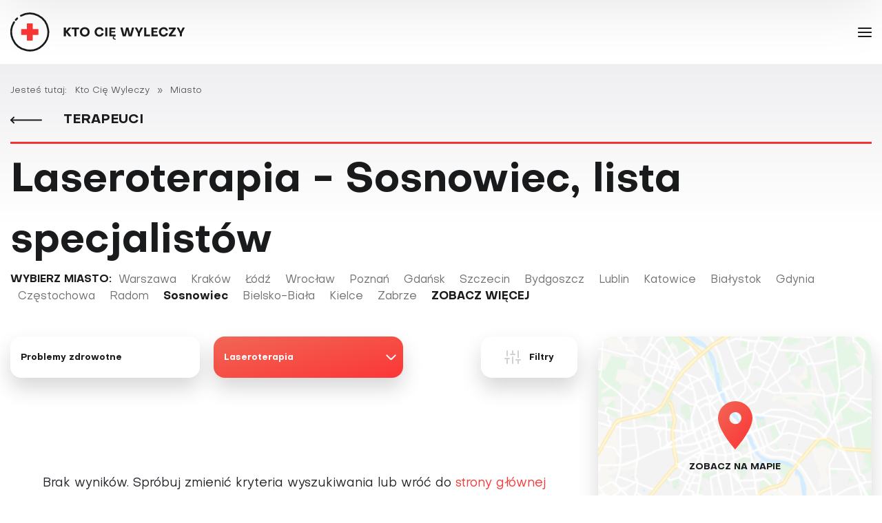

--- FILE ---
content_type: text/html; charset=utf-8
request_url: https://terapeuci.ktociewyleczy.pl/miasto/sosnowiec/laseroterapia
body_size: 22006
content:
<!DOCTYPE html>
<html lang="pl" data-theme="light">
<head>
    <link rel="icon" type="image/png" sizes="16x16" href="/templates/main/images/favicon/16x16.png">
    <link rel="icon" type="image/png" sizes="32x32" href="/templates/main/images/favicon/32x32.png">
    <link rel="icon" type="image/png" sizes="64x64" href="/templates/main/images/favicon/64x64.png">
    <link rel="icon" type="image/png" sizes="96x96" href="/templates/main/images/favicon/96x96.png">
    <link rel="icon" type="image/png" sizes="114x114" href="/templates/main/images/favicon/114x114.png">
    <link rel="icon" type="image/png" sizes="160x160" href="/templates/main/images/favicon/160x160.png">
    <link rel="icon" type="image/png" sizes="192x192" href="/templates/main/images/favicon/192x192.png">
    <link rel="icon" type="image/png" sizes="196x196" href="/templates/main/images/favicon/196x196.png">
    <link rel="icon" type="image/png" sizes="310x310" href="/templates/main/images/favicon/310x310.png">
    <link rel="apple-touch-icon" sizes="57x57" href="/templates/main/images/favicon/57x57.png">
    <link rel="apple-touch-icon" sizes="60x60" href="/templates/main/images/favicon/60x60.png">
    <link rel="apple-touch-icon" sizes="72x72" href="/templates/main/images/favicon/72x72.png">
    <link rel="apple-touch-icon" sizes="76x76" href="/templates/main/images/favicon/76x76.png">
    <link rel="apple-touch-icon" sizes="114x114" href="/templates/main/images/favicon/114x114.png">
    <link rel="apple-touch-icon" sizes="120x120" href="/templates/main/images/favicon/120x120.png">
    <link rel="apple-touch-icon" sizes="144x144" href="/templates/main/images/favicon/144x144.png">
    <link rel="apple-touch-icon" sizes="152x152" href="/templates/main/images/favicon/152x152.png">
    <link rel="apple-touch-icon" sizes="180x180" href="/templates/main/images/favicon/180x180.png">
    <base href="https://terapeuci.ktociewyleczy.pl/miasto/sosnowiec/laseroterapia" />
	<meta http-equiv="content-type" content="text/html; charset=utf-8" />
	<meta name="viewport" content="width=device-width, initial-scale=1,shrink-to-fit=no" />
	<meta name="referrer" content="no-referrer-when-downgrade" />
	<title>Laseroterapia - Sosnowiec, lista specjalistów | KtoCięWyleczy</title>
	<link href="/favicon.ico" rel="shortcut icon" type="image/vnd.microsoft.icon" />
	<link href="/templates/main/css/1695211958/main.min.css" rel="stylesheet" type="text/css" />
	<script src="/templates/main/js/markerclusterer.js" type="text/javascript"></script>
	<script src="https://maps.googleapis.com/maps/api/js?key=AIzaSyBcjwcQ6cs3bFQw9fkrLuOjgGxbdQXtWQ8&callback=initMap" defer="defer" type="text/javascript"></script>
	<script type="text/javascript">
var gmapMarkers=[];
function definePopupClass() {
    Popup = function(position, contentData) {
        this.position = position;
        this.container = document.createElement('div');

        var closeBtn = document.createElement('div');
        closeBtn.classList.add('map-popup__close');
        closeBtn.addEventListener("click", function(e) {
            this.setMap(null);
        }.bind(this));

        this.container.classList.add('map-popup__content');
        this.container.appendChild(closeBtn);
        this.insertDataToContainer(contentData);

        var pixelOffset = document.createElement('div');
        pixelOffset.classList.add('map-popup__anchor');
        pixelOffset.appendChild(this.container);

        this.anchor = document.createElement('div');
        this.anchor.classList.add('map-popup__tip-anchor');
        this.anchor.appendChild(pixelOffset);

        // Optionally stop clicks, etc., from bubbling up to the map.
        this.stopEventPropagation();
    };

    Popup.prototype = Object.create(google.maps.OverlayView.prototype);

    /** Called when the popup is added to the map. */
    Popup.prototype.onAdd = function() {
        this.getPanes().floatPane.appendChild(this.anchor);
    };

    Popup.prototype.onRemove = function() {
        if (this.anchor.parentElement) {
            this.anchor.parentElement.removeChild(this.anchor);
        }
    };
    
    /** Called when the popup needs to draw itself. */
    Popup.prototype.draw = function () {
        var divPosition = this.getProjection().fromLatLngToDivPixel(this.position);
        // Hide the popup when it is far out of view.
        var display =
            Math.abs(divPosition.x) < 4000 && Math.abs(divPosition.y) < 4000 
                ? 'block'
                : 'none';

        if (display === 'block') {
            this.anchor.style.left = divPosition.x + 'px';
            this.anchor.style.top = divPosition.y + 'px';
        }
        if (this.anchor.style.display !== display) {
            this.anchor.style.display = display;
        }
    };

    /** Stops clicks/drags from bubbling up to the map. */
    Popup.prototype.stopEventPropagation = function () {
        var anchor = this.anchor;
        anchor.style.cursor = 'auto';

        ['click', 'dblclick', 'contextmenu', 'wheel', 'mousedown', 'touchstart',
            'pointerdown']
            .forEach(function (event) {
                anchor.addEventListener(event, function (e) {
                    e.stopPropagation();
                });
            });
    };

    Popup.prototype.insertDataToContainer = function(data) {
        if (data.logo) {
            var logoLink  = document.createElement('a');
            logoLink.href = data.link;
            logoLink.classList.add('d-block');

            var logo = document.createElement('img');
            logo.classList.add('logo');
            logo.src = data.logo;
            
            logoLink.appendChild(logo);
            this.container.appendChild(logoLink);
        }

        var title = document.createElement('a');
        title.href = data.link;
        title.classList.add('title');
        title.textContent = data.title;
        this.container.appendChild(title);

        if (data.city) {
            var city = document.createElement('p');
            city.classList.add('city');
            city.textContent = data.city;
            this.container.appendChild(city);
        }
        
        if (data.address) {
            var hr = document.createElement('hr');
            hr.classList.add('separator');
            this.container.appendChild(hr);

            var address = document.createElement('p');
            address.classList.add('address');
            address.innerHTML = data.address.join('<br>');
            this.container.appendChild(address);
        }
    };
}
function initMap() {
    definePopupClass();
    var center = {lat: 52, lng: 19};
    var map = new google.maps.Map(document.getElementById('map'), {
        gestureHandling: 'greedy',
        zoomControl: false,
        zoom: 1,
        center: center,
    });
    var bounds = new google.maps.LatLngBounds();
    var markers = [];

    var icon = {
        url: "/templates/main/images/gmap-marker.svg", // url
        scaledSize: new google.maps.Size(40, 40), // scaled size
        origin: new google.maps.Point(0,0), // origin
        anchor: new google.maps.Point(0, 0) // anchor
    };


    for (var i = 0; i < gmapMarkers.length; i ++)
    {
        var position = new google.maps.LatLng(gmapMarkers[i].lat, gmapMarkers[i].lng);

        var marker = new google.maps.Marker({
            title: gmapMarkers[i].name,
            icon: icon,
            position: position,
            map: map,
            id: i
        });

        google.maps.event.addListener(marker, 'click', function() {
            var popup = new Popup(position, gmapMarkers[this.id]);
            popup.setMap(map);
        });

        bounds.extend(position);
        markers.push(marker);
    }

    var markerCluster = new MarkerClusterer(map, markers, {
        styles: [{
            url: '/templates/main/images/gmap-cluster.svg',
            textColor: '#FFFFFF',
            height: 50,
            width: 50,
            anchor: [0, 0],
            textSize: 14
        }]
    });

    google.maps.event.addListenerOnce(map, 'idle', function() {
        map.setOptions(
        {
            maxZoom: null
        });
    });

    markerCluster.setCalculator(function(markers, numStyles) {
        return {
            text: '<span class="cluster-markers">' + markers.length + '</span>',
            index: numStyles
        };
    });
}

	</script>
	<link href="https://terapeuci.ktociewyleczy.pl/miasto/sosnowiec/laseroterapia" rel="canonical" />

    <script type="text/javascript" src="//gpl.adocean.pl/files/js/ado.js"></script>
<script type="text/javascript">
/* (c)AdOcean 2003-2023 */
        if(typeof ado!=="object"){ado={};ado.config=ado.preview=ado.placement=ado.master=ado.slave=function(){};}
        ado.config({mode: "old", xml: false, consent: true, characterEncoding: true});
        ado.preview({enabled: true});
</script>
<script async src="https://a.spolecznosci.net/core/d6d724bbfa677b41bdc626f270472097/main.js"></script><script type="text/javascript" src="//gpl.adocean.pl/files/js/ado.js"></script>
<script type="text/javascript">
/* (c)AdOcean 2003-2020 */
        if(typeof ado!=="object"){ado={};ado.config=ado.preview=ado.placement=ado.master=ado.slave=function(){};}
        ado.config({mode: "old", xml: false, consent: true, characterEncoding: true});
        ado.preview({enabled: true});
</script><meta name="robots" content="max-image-preview:large">
    <script charset="UTF-8" src="https://s-eu-1.pushpushgo.com/js/5e67a5ed987b167934dc4ef1.js" async="async"></script>
<!-- Google Tag Manager -->
<script>(function(w,d,s,l,i){w[l]=w[l]||[];w[l].push({'gtm.start':
new Date().getTime(),event:'gtm.js'});var f=d.getElementsByTagName(s)[0],
j=d.createElement(s),dl=l!='dataLayer'?'&l='+l:'';j.async=true;j.src=
'https://www.googletagmanager.com/gtm.js?id='+i+dl;f.parentNode.insertBefore(j,f);
})(window,document,'script','dataLayer','GTM-N6K2R4H');</script>
<!-- End Google Tag Manager -->

</head>
<body class=" " data-dark-mode="false">
    <!-- Wrap to custom scroll (end in /templates/main/foot.php) -->
        <!-- Wrap to custom scroll (end in /templates/main/foot.php) -->

    <!-- Google Tag Manager (noscript) -->
<noscript><iframe src="https://www.googletagmanager.com/ns.html?id=GTM-N6K2R4H"
height="0" width="0" style="display:none;visibility:hidden"></iframe></noscript>
<!-- End Google Tag Manager (noscript) --> 
<div id="fb-root"></div>
<script async defer crossorigin="anonymous" src="https://connect.facebook.net/pl_PL/sdk.js#xfbml=1&version=v6.0"></script>
    <div id="burger-menu" class="burger-menu subpages">
        <div class="burger-menu__wrapper">
            <div class="burger-menu__logo">
                <a href="/">
                    <svg xmlns="http://www.w3.org/2000/svg" width="275" height="58" viewBox="0 0 215.371 45.774">
                        <g id="logo-01" transform="translate(0 0.017)">
                            <rect id="Rectangle_1891" data-name="Rectangle 1891" width="215.371" height="45.762" transform="translate(0 -0.005)" fill="none"/>
                            <g id="cross" transform="translate(0.007 -0.017)">
                            <g id="Group_4">
                                <g id="Path_3" transform="translate(5.293 5.794)">
                                <g id="Group_130" data-name="Group 130" transform="translate(0 0)">
                                    <g id="Group_129" data-name="Group 129">
                                    <path id="Path_1286" data-name="Path 1286" d="M6.885,10.406a1.09,1.09,0,0,1-.824-1.8A23.243,23.243,0,0,1,7.855,6.749a1.09,1.09,0,0,1,1.48,1.6,20.849,20.849,0,0,0-1.624,1.679A1.091,1.091,0,0,1,6.885,10.406Z" transform="translate(-5.796 -6.46)"/>
                                    </g>
                                </g>
                                </g>
                                <g id="Path_4">
                                <g id="Group_132" data-name="Group 132">
                                    <g id="Group_131" data-name="Group 131">
                                    <path id="Path_1287" data-name="Path 1287" d="M21.407,44.255A22.885,22.885,0,0,1,1.96,9.276a1.089,1.089,0,1,1,1.849,1.152,20.7,20.7,0,1,0,7.719-7.262A1.089,1.089,0,0,1,10.491,1.25,22.875,22.875,0,0,1,43.3,27.9,22.909,22.909,0,0,1,21.407,44.255Z" transform="translate(1.491 1.517)"/>
                                    </g>
                                </g>
                                </g>
                                <g id="Path_5" transform="translate(12.727 12.746)">
                                <g id="Group_134" data-name="Group 134">
                                    <g id="Group_133" data-name="Group 133">
                                    <path id="Path_1288" data-name="Path 1288" d="M22.665,22.665V16.81a.783.783,0,0,1,.781-.78h5.464a.783.783,0,0,1,.781.781v5.855h5.855a.783.783,0,0,1,.781.781V28.91a.782.782,0,0,1-.781.781H29.69v5.855a.783.783,0,0,1-.781.782H23.446a.784.784,0,0,1-.781-.782V29.69H16.81a.783.783,0,0,1-.78-.781V23.446a.783.783,0,0,1,.781-.781h5.854Z" transform="translate(-16.03 -16.03)" fill="#fb3636"/>
                                    </g>
                                </g>
                                </g>
                            </g>
                            </g>
                            <g id="Group_135" data-name="Group 135" transform="translate(57.144 17.252)">
                            <path id="Path_1289" data-name="Path 1289" d="M78.67,24.257h2.441v4.127l3.444-4.127H87.5L83.277,29.14,87.592,34.6H84.628l-3.516-4.636V34.6H78.67Z" transform="translate(-78.67 -23.894)" fill="#231f20"/>
                            <path id="Path_1290" data-name="Path 1290" d="M94.62,26.292H91.51V24.257h8.66v2.035H97.06V34.6H94.619V26.292Z" transform="translate(-82.183 -23.894)" fill="#231f20"/>
                            <path id="Path_1291" data-name="Path 1291" d="M104.729,29.294a5.729,5.729,0,0,1,11.451,0,5.729,5.729,0,0,1-11.451,0Zm2.441,0a3.288,3.288,0,1,0,6.568,0,3.288,3.288,0,1,0-6.568,0Z" transform="translate(-85.8 -23.757)" fill="#231f20"/>
                            <path id="Path_1292" data-name="Path 1292" d="M136.914,30.6l2.282.305a4.943,4.943,0,0,1-5.144,3.923,5.347,5.347,0,0,1-5.522-5.536,5.348,5.348,0,0,1,5.522-5.537,5.014,5.014,0,0,1,5.144,4.025l-2.3.261a2.851,2.851,0,0,0-2.79-2.194,3.164,3.164,0,0,0-3.139,3.444,3.172,3.172,0,0,0,3.139,3.443A2.914,2.914,0,0,0,136.914,30.6Z" transform="translate(-92.313 -23.757)" fill="#231f20"/>
                            <path id="Path_1293" data-name="Path 1293" d="M148.23,24.257V34.6h-2.441V24.257Z" transform="translate(-97.035 -23.894)" fill="#231f20"/>
                            <path id="Path_1294" data-name="Path 1294" d="M152.389,34.6V24.257h7.265v1.962h-4.912v2.208h4.331v1.743h-4.331v2.471H159.8V34.6h-.625c-1.075.334-1.525.814-1.525,1.395,0,.916.871,1.512,2.151,1.541v1.119c-2.02,0-3.4-.973-3.4-2.369a1.848,1.848,0,0,1,1.38-1.685h-5.39Z" transform="translate(-98.841 -23.894)" fill="#231f20"/>
                            <path id="Path_1295" data-name="Path 1295" d="M181.845,32.6l2.18-8.34h2.485L183.691,34.6h-3.516l-1.759-7.31-1.758,7.31h-3.531l-2.819-10.346h2.485L175,32.6l2.078-8.34h2.7Z" transform="translate(-103.744 -23.894)" fill="#231f20"/>
                            <path id="Path_1296" data-name="Path 1296" d="M197.27,31l-3.662-6.742H196.2l2.3,4.591,2.194-4.591h2.63L199.726,31v3.6h-2.455V31Z" transform="translate(-110.12 -23.894)" fill="#231f20"/>
                            <path id="Path_1297" data-name="Path 1297" d="M208.948,34.6V24.257h2.441V32.51h4.331V34.6Z" transform="translate(-114.317 -23.894)" fill="#231f20"/>
                            <path id="Path_1298" data-name="Path 1298" d="M222.962,32.642h5.057V34.6h-7.411V24.257h7.266v1.962h-4.912v2.208h4.331v1.743h-4.331Z" transform="translate(-117.507 -23.894)" fill="#231f20"/>
                            <path id="Path_1299" data-name="Path 1299" d="M241.092,30.6l2.282.305a4.944,4.944,0,0,1-5.144,3.923,5.347,5.347,0,0,1-5.522-5.536,5.347,5.347,0,0,1,5.522-5.537,5.012,5.012,0,0,1,5.143,4.025l-2.3.261a2.851,2.851,0,0,0-2.79-2.194,3.164,3.164,0,0,0-3.139,3.444,3.172,3.172,0,0,0,3.139,3.443A2.914,2.914,0,0,0,241.092,30.6Z" transform="translate(-120.818 -23.757)" fill="#231f20"/>
                            <path id="Path_1300" data-name="Path 1300" d="M253.754,26.174h-4.942V24.256h8.109v1.6l-5,6.829h5.144V34.6h-8.4V33Z" transform="translate(-125.185 -23.894)" fill="#231f20"/>
                            <path id="Path_1301" data-name="Path 1301" d="M265.149,31l-3.662-6.742h2.587l2.3,4.591,2.194-4.591h2.63L267.605,31v3.6H265.15V31Z" transform="translate(-128.693 -23.894)" fill="#231f20"/>
                            </g>
                        </g>
                    </svg>
                </a>
            </div>
            <div class="burger-menu__menu">
                <div class="burger-menu__wrap">
                    <ul class="nav menu burger-menu__menu--main mod-list" id="burger-menu__menu--main">
<li class="item-926"><a href="/terapeuci/katalog" >Katalog terapeutów</a></li><li class="item-804 deeper parent"><a href="/terapeuci/problemy-zdrowotne" >Problemy zdrowotne</a><ul class="nav-child unstyled small"><li class="item-1036 deeper parent"><a href="/terapeuci/problemy-zdrowotne/choroby-ukladu-krazenia" >Choroby układu krążenia</a><ul class="nav-child unstyled small"><li class="item-839"><a href="/terapeuci/problemy-zdrowotne/choroby-ukladu-krazenia/choroby-serca" class="selected">Choroby serca</a></li><li class="item-957"><a href="/terapeuci/problemy-zdrowotne/choroby-ukladu-krazenia/hemoroidy" class="selected">Hemoroidy</a></li><li class="item-833"><a href="/terapeuci/problemy-zdrowotne/choroby-ukladu-krazenia/nadcisnienie-tetnicze" class="selected">Nadciśnienie tętnicze</a></li><li class="item-843"><a href="/terapeuci/problemy-zdrowotne/choroby-ukladu-krazenia/wysoki-cholesterol" >Wysoki cholesterol</a></li><li class="item-1019"><a href="/terapeuci/problemy-zdrowotne/choroby-ukladu-krazenia/udar-mozgu" class="selected">Udar mózgu</a></li><li class="item-987"><a href="/terapeuci/problemy-zdrowotne/choroby-ukladu-krazenia/zylaki-konczyn-dolnych" >Żylaki kończyn dolnych </a></li></ul></li><li class="item-1039 deeper parent"><a href="/terapeuci/problemy-zdrowotne/choroby-ukladu-pokarmowego" title="Choroby układu pokarmowego - lekarze, specjaliści i terapeuci">Choroby układu pokarmowego</a><ul class="nav-child unstyled small"><li class="item-976"><a href="/terapeuci/problemy-zdrowotne/choroby-ukladu-pokarmowego/celiakia" class="selected">Celiakia</a></li><li class="item-1016"><a href="/terapeuci/problemy-zdrowotne/choroby-ukladu-pokarmowego/choroby-watroby" >Choroby wątroby</a></li><li class="item-953"><a href="/terapeuci/problemy-zdrowotne/choroby-ukladu-pokarmowego/nietolerancje-pokarmowe" >Nietolerancje pokarmowe </a></li><li class="item-928"><a href="/terapeuci/problemy-zdrowotne/choroby-ukladu-pokarmowego/refluks-zoladkowo-przelykowy" >Refluks żołądkowo-przełykowy</a></li><li class="item-1188"><a href="/terapeuci/problemy-zdrowotne/choroby-ukladu-pokarmowego/niedobory-witamin-i-skladnikow-mineralnych" >Niedobory witamin i składników mineralnych</a></li><li class="item-844"><a href="/terapeuci/problemy-zdrowotne/choroby-ukladu-pokarmowego/choroby-jelit" >Choroby jelit</a></li><li class="item-1207"><a href="/terapeuci/problemy-zdrowotne/choroby-ukladu-pokarmowego/wrzody" >Wrzody</a></li></ul></li><li class="item-1040 deeper parent"><a href="/terapeuci/problemy-zdrowotne/choroby-ukladu-miesniowo-szkieletowego" title="Choroby układu mięśniowo-szkieletowego - lekarze, specjaliści i terapeuci">Choroby układu mięśniowo-szkieletowego</a><ul class="nav-child unstyled small"><li class="item-820"><a href="/terapeuci/problemy-zdrowotne/choroby-ukladu-miesniowo-szkieletowego/bol-plecow" >Ból pleców</a></li><li class="item-818"><a href="/terapeuci/problemy-zdrowotne/choroby-ukladu-miesniowo-szkieletowego/dna-moczanowa" >Dna moczanowa</a></li><li class="item-825"><a href="/terapeuci/problemy-zdrowotne/choroby-ukladu-miesniowo-szkieletowego/fibromialgia" >Fibromialgia</a></li><li class="item-981"><a href="/terapeuci/problemy-zdrowotne/choroby-ukladu-miesniowo-szkieletowego/haluksy" >Haluksy</a></li><li class="item-834"><a href="/terapeuci/problemy-zdrowotne/choroby-ukladu-miesniowo-szkieletowego/osteoporoza" >Osteoporoza</a></li><li class="item-1233"><a href="/terapeuci/problemy-zdrowotne/choroby-ukladu-miesniowo-szkieletowego/wady-postawy" >Wady postawy</a></li><li class="item-838"><a href="/terapeuci/problemy-zdrowotne/choroby-ukladu-miesniowo-szkieletowego/zapalenie-stawow" >Zapalenie stawów</a></li></ul></li><li class="item-1041 deeper parent"><a href="/terapeuci/problemy-zdrowotne/choroby-ukladu-nerwowego" >Choroby układu nerwowego</a><ul class="nav-child unstyled small"><li class="item-819"><a href="/terapeuci/problemy-zdrowotne/choroby-ukladu-nerwowego/bezsennosc" >Bezsenność</a></li><li class="item-974"><a href="/terapeuci/problemy-zdrowotne/choroby-ukladu-nerwowego/autyzm" >Autyzm</a></li><li class="item-930"><a href="/terapeuci/problemy-zdrowotne/choroby-ukladu-nerwowego/choroba-alzheimera" >Choroba Alzheimera</a></li><li class="item-1012"><a href="/terapeuci/problemy-zdrowotne/choroby-ukladu-nerwowego/choroba-parkinsona" >Choroba Parkinsona</a></li><li class="item-845"><a href="/terapeuci/problemy-zdrowotne/choroby-ukladu-nerwowego/chroniczne-zmeczenie" >Chroniczne zmęczenie</a></li><li class="item-810"><a href="/terapeuci/problemy-zdrowotne/choroby-ukladu-nerwowego/bole-glowy-i-migreny" >Bóle głowy i migreny</a></li><li class="item-1005"><a href="/terapeuci/problemy-zdrowotne/choroby-ukladu-nerwowego/depresja" >Depresja</a></li><li class="item-1011"><a href="/terapeuci/problemy-zdrowotne/choroby-ukladu-nerwowego/stres" >Stres</a></li><li class="item-1014"><a href="/terapeuci/problemy-zdrowotne/choroby-ukladu-nerwowego/uzaleznienia" >Uzależnienia</a></li><li class="item-1003"><a href="/terapeuci/problemy-zdrowotne/choroby-ukladu-nerwowego/zaburzenia-pamieci-i-koncentracji" >Zaburzenia pamięci i koncentracji</a></li><li class="item-972"><a href="/terapeuci/problemy-zdrowotne/choroby-ukladu-nerwowego/stwardnienie-rozsiane-sm" >Stwardnienie rozsiane (SM)</a></li><li class="item-1052"><a href="/terapeuci/problemy-zdrowotne/choroby-ukladu-nerwowego/zaburzenia-odzywiania" >Zaburzenia odżywiania</a></li><li class="item-1199"><a href="/terapeuci/problemy-zdrowotne/choroby-ukladu-nerwowego/adhd" class="selected">ADHD</a></li></ul></li><li class="item-1042 deeper parent"><a href="/terapeuci/problemy-zdrowotne/choroby-ukladu-odpornosciowego" >Choroby układu odpornościowego</a><ul class="nav-child unstyled small"><li class="item-1013"><a href="/terapeuci/problemy-zdrowotne/choroby-ukladu-odpornosciowego/obnizenie-odpornosci" >Obniżenie odporności</a></li><li class="item-943"><a href="/terapeuci/problemy-zdrowotne/choroby-ukladu-odpornosciowego/grypa-i-przeziebienie" class="selected">Grypa i przeziębienie</a></li></ul></li><li class="item-1043 deeper parent"><a href="/terapeuci/problemy-zdrowotne/choroby-zakazne-i-pasozytnicze" >Choroby zakaźne i pasożytnicze</a><ul class="nav-child unstyled small"><li class="item-966"><a href="/terapeuci/problemy-zdrowotne/choroby-zakazne-i-pasozytnicze/borelioza" class="selected">Borelioza</a></li><li class="item-829"><a href="/terapeuci/problemy-zdrowotne/choroby-zakazne-i-pasozytnicze/grzybica" >Grzybica</a></li><li class="item-952"><a href="/terapeuci/problemy-zdrowotne/choroby-zakazne-i-pasozytnicze/zakazenia-pasozytnicze" >Zakażenia pasożytnicze</a></li></ul></li><li class="item-1044 deeper parent"><a href="/terapeuci/problemy-zdrowotne/choroby-ukladu-oddechowego" >Choroby układu oddechowego i alergie</a><ul class="nav-child unstyled small"><li class="item-811"><a href="/terapeuci/problemy-zdrowotne/choroby-ukladu-oddechowego/astma" class="selected">Astma </a></li><li class="item-832"><a href="/terapeuci/problemy-zdrowotne/choroby-ukladu-oddechowego/alergie" class="selected">Alergie</a></li></ul></li><li class="item-1045 deeper parent"><a href="/terapeuci/problemy-zdrowotne/choroby-ukladu-moczowo-plciowego" >Choroby układu moczowo-płciowego</a><ul class="nav-child unstyled small"><li class="item-977"><a href="/terapeuci/problemy-zdrowotne/choroby-ukladu-moczowo-plciowego/endometrioza" >Endometrioza</a></li><li class="item-828"><a href="/terapeuci/problemy-zdrowotne/choroby-ukladu-moczowo-plciowego/kamienie-nerkowe" >Kamienie nerkowe</a></li><li class="item-968"><a href="/terapeuci/problemy-zdrowotne/choroby-ukladu-moczowo-plciowego/nieplodnosc" >Niepłodność</a></li><li class="item-835"><a href="/terapeuci/problemy-zdrowotne/choroby-ukladu-moczowo-plciowego/pecherz-i-nerki" >Pęcherz i nerki</a></li><li class="item-841"><a href="/terapeuci/problemy-zdrowotne/choroby-ukladu-moczowo-plciowego/zespol-napiecia-przedmiesiaczkowego" >Zespół napięcia przedmiesiączkowego </a></li><li class="item-1008"><a href="/terapeuci/problemy-zdrowotne/choroby-ukladu-moczowo-plciowego/zespol-policystycznych-jajnikow" >Choroby jajników</a></li></ul></li><li class="item-1046 deeper parent"><a href="/terapeuci/problemy-zdrowotne/choroby-zebow" >Choroby zębów </a><ul class="nav-child unstyled small"><li class="item-950"><a href="/terapeuci/problemy-zdrowotne/choroby-zebow/choroby-zebow-i-dziasel" >Choroby zębów i dziąseł</a></li></ul></li><li class="item-1047 deeper parent"><a href="/terapeuci/problemy-zdrowotne/choroby-laryngologiczne" >Choroby laryngologiczne</a><ul class="nav-child unstyled small"><li class="item-991"><a href="/terapeuci/problemy-zdrowotne/choroby-laryngologiczne/zawroty-glowy" >Zawroty głowy</a></li><li class="item-1018"><a href="/terapeuci/problemy-zdrowotne/choroby-laryngologiczne/szumy-uszne" >Szumy uszne </a></li><li class="item-840"><a href="/terapeuci/problemy-zdrowotne/choroby-laryngologiczne/zapalenie-zatok" >Zapalenie zatok</a></li></ul></li><li class="item-1048 deeper parent"><a href="/terapeuci/problemy-zdrowotne/onkologia" >Onkologia</a><ul class="nav-child unstyled small"><li class="item-1119"><a href="/terapeuci/problemy-zdrowotne/onkologia/nowotwory" >Nowotwory</a></li></ul></li><li class="item-1049 deeper parent"><a href="/terapeuci/problemy-zdrowotne/choroby-oczu" >Choroby oczu</a><ul class="nav-child unstyled small"><li class="item-821"><a href="/terapeuci/problemy-zdrowotne/choroby-oczu/choroby-oczu-i-wady-wzroku" >Choroby oczu i wady wzroku </a></li></ul></li><li class="item-1050 deeper parent"><a href="/terapeuci/problemy-zdrowotne/choroby-skory" >Choroby skóry</a><ul class="nav-child unstyled small"><li class="item-947"><a href="/terapeuci/problemy-zdrowotne/choroby-skory/blizny" >Blizny</a></li><li class="item-824"><a href="/terapeuci/problemy-zdrowotne/choroby-skory/atopowe-zapalenie-skory" >Atopowe zapalenie skóry</a></li><li class="item-1004"><a href="/terapeuci/problemy-zdrowotne/choroby-skory/nadpotliwosc" >Nadpotliwość</a></li><li class="item-948"><a href="/terapeuci/problemy-zdrowotne/choroby-skory/rany" >Rany</a></li><li class="item-951"><a href="/terapeuci/problemy-zdrowotne/choroby-skory/tradzik" >Trądzik</a></li><li class="item-949"><a href="/terapeuci/problemy-zdrowotne/choroby-skory/przebarwienia-skory" >Przebarwienia skóry</a></li><li class="item-956"><a href="/terapeuci/problemy-zdrowotne/choroby-skory/cellulit" >Cellulit</a></li></ul></li><li class="item-1051 deeper parent"><a href="/terapeuci/problemy-zdrowotne/zaburzenia-hormonalne" >Zaburzenia hormonalne</a><ul class="nav-child unstyled small"><li class="item-1054"><a href="/terapeuci/problemy-zdrowotne/zaburzenia-hormonalne/andropauza" >Andropauza</a></li><li class="item-823"><a href="/terapeuci/problemy-zdrowotne/zaburzenia-hormonalne/cukrzyca" >Cukrzyca</a></li><li class="item-827"><a href="/terapeuci/problemy-zdrowotne/zaburzenia-hormonalne/choroby-tarczycy" >Choroby tarczycy</a></li><li class="item-955"><a href="/terapeuci/problemy-zdrowotne/zaburzenia-hormonalne/insulinoopornosc" >Insulinooporność </a></li><li class="item-826"><a href="/terapeuci/problemy-zdrowotne/zaburzenia-hormonalne/hipoglikemia" >Hipoglikemia</a></li><li class="item-1007"><a href="/terapeuci/problemy-zdrowotne/zaburzenia-hormonalne/menopauza" >Menopauza</a></li><li class="item-954"><a href="/terapeuci/problemy-zdrowotne/zaburzenia-hormonalne/nadwaga-i-otylosc" >Nadwaga i otyłość</a></li></ul></li></ul></li><li class="item-805 deeper parent"><a href="/terapeuci/specjalizacje-terapeutyczne" >Specjalizacje terapeutyczne</a><ul class="nav-child unstyled small"><li class="item-847"><a href="/terapeuci/specjalizacje-terapeutyczne/ajurweda" >Ajurweda </a></li><li class="item-812"><a href="/terapeuci/specjalizacje-terapeutyczne/akupresura" >Akupresura</a></li><li class="item-813"><a href="/terapeuci/specjalizacje-terapeutyczne/akupunktura" >Akupunktura</a></li><li class="item-846"><a href="/terapeuci/specjalizacje-terapeutyczne/aromaterapia" >Aromaterapia</a></li><li class="item-848"><a href="/terapeuci/specjalizacje-terapeutyczne/bioenergoterapia" >Bioenergoterapia</a></li><li class="item-969"><a href="/terapeuci/specjalizacje-terapeutyczne/biorezonans" >Biorezonans</a></li><li class="item-849"><a href="/terapeuci/specjalizacje-terapeutyczne/chelatacja" >Chelatacja</a></li><li class="item-850"><a href="/terapeuci/specjalizacje-terapeutyczne/chiropraktyka" >Chiropraktyka</a></li><li class="item-861"><a href="/terapeuci/specjalizacje-terapeutyczne/chromoterapia" >Chromoterapia</a></li><li class="item-851"><a href="/terapeuci/specjalizacje-terapeutyczne/detoksykacja" >Detoksykacja</a></li><li class="item-852"><a href="/terapeuci/specjalizacje-terapeutyczne/dietetyka" >Dietetyka</a></li><li class="item-998"><a href="/terapeuci/specjalizacje-terapeutyczne/elektroakupunktura" >Elektroakupunktura</a></li><li class="item-871"><a href="/terapeuci/specjalizacje-terapeutyczne/elektroterapia" >Elektroterapia</a></li><li class="item-853"><a href="/terapeuci/specjalizacje-terapeutyczne/fizjoterapia" >Fizjoterapia</a></li><li class="item-855"><a href="/terapeuci/specjalizacje-terapeutyczne/hipnoza" >Hipnoza</a></li><li class="item-964"><a href="/terapeuci/specjalizacje-terapeutyczne/hirudoterapia" >Hirudoterapia</a></li><li class="item-856"><a href="/terapeuci/specjalizacje-terapeutyczne/holistyczna-stomatologia" >Holistyczna stomatologia</a></li><li class="item-857"><a href="/terapeuci/specjalizacje-terapeutyczne/homeopatia" >Homeopatia</a></li><li class="item-859"><a href="/terapeuci/specjalizacje-terapeutyczne/irydologia" >Irydologia</a></li><li class="item-989"><a href="/terapeuci/specjalizacje-terapeutyczne/igloterapia-sucha" >Igłoterapia sucha</a></li><li class="item-878"><a href="/terapeuci/specjalizacje-terapeutyczne/joga" >Joga</a></li><li class="item-860"><a href="/terapeuci/specjalizacje-terapeutyczne/kinezyterapia" >Kinezyterapia</a></li><li class="item-978"><a href="/terapeuci/specjalizacje-terapeutyczne/larwoterapia" >Larwoterapia</a></li><li class="item-862"><a href="/terapeuci/specjalizacje-terapeutyczne/laseroterapia" >Laseroterapia</a></li><li class="item-864"><a href="/terapeuci/specjalizacje-terapeutyczne/magnetoterapia" >Magnetoterapia</a></li><li class="item-865"><a href="/terapeuci/specjalizacje-terapeutyczne/masaz" >Masaż</a></li><li class="item-866"><a href="/terapeuci/specjalizacje-terapeutyczne/medycyna-chinska" >Medycyna chińska</a></li><li class="item-854"><a href="/terapeuci/specjalizacje-terapeutyczne/medycyna-funkcjonalna" >Medycyna funkcjonalna</a></li><li class="item-858"><a href="/terapeuci/specjalizacje-terapeutyczne/medycyna-integracyjna" >Medycyna integracyjna</a></li><li class="item-877"><a href="/terapeuci/specjalizacje-terapeutyczne/medycyna-tyberanska" >Medycyna Tyberańska</a></li><li class="item-867"><a href="/terapeuci/specjalizacje-terapeutyczne/medytacja" >Medytacja</a></li><li class="item-868"><a href="/terapeuci/specjalizacje-terapeutyczne/naturopatia" >Naturopatia</a></li><li class="item-869"><a href="/terapeuci/specjalizacje-terapeutyczne/osteopatia" >Osteopatia</a></li><li class="item-870"><a href="/terapeuci/specjalizacje-terapeutyczne/ozonoterapia" >Ozonoterapia</a></li><li class="item-924"><a href="/terapeuci/specjalizacje-terapeutyczne/pilates" >Pilates</a></li><li class="item-997"><a href="/terapeuci/specjalizacje-terapeutyczne/pinoterapia" >Pinoterapia</a></li><li class="item-983"><a href="/terapeuci/specjalizacje-terapeutyczne/plazmoterapia" >Plazmoterapia</a></li><li class="item-872"><a href="/terapeuci/specjalizacje-terapeutyczne/psychoterapia" >Psychoterapia</a></li><li class="item-873"><a href="/terapeuci/specjalizacje-terapeutyczne/qigong" >Qigong</a></li><li class="item-874"><a href="/terapeuci/specjalizacje-terapeutyczne/refleksologia" >Refleksologia</a></li><li class="item-1201"><a href="/terapeuci/specjalizacje-terapeutyczne/reiki" >Reiki</a></li><li class="item-970"><a href="/terapeuci/specjalizacje-terapeutyczne/swiecowanie-uszu" >Świecowanie uszu</a></li><li class="item-875"><a href="/terapeuci/specjalizacje-terapeutyczne/tai-chi" >Tai Chi</a></li><li class="item-1205"><a href="/terapeuci/specjalizacje-terapeutyczne/terapia-bowena" >Terapia Bowena</a></li><li class="item-863"><a href="/terapeuci/specjalizacje-terapeutyczne/terapia-obrzekow-limfatycznych" >Terapia obrzęków limfatycznych </a></li><li class="item-1006"><a href="/terapeuci/specjalizacje-terapeutyczne/terapia-przeciwstarzeniowa" >Terapia przeciwstarzeniowa</a></li><li class="item-876"><a href="/terapeuci/specjalizacje-terapeutyczne/trening-personalny" >Trening personalny</a></li><li class="item-879"><a href="/terapeuci/specjalizacje-terapeutyczne/ziololecznictwo" >Ziołolecznictwo</a></li><li class="item-990"><a href="/terapeuci/specjalizacje-terapeutyczne/zooterapia" >Zooterapia</a></li></ul></li><li class="item-809"><a href="/ankieta" >Jesteś terapeutą?</a></li></ul>

                    <ul class="nav menu mod-list">
<li class="item-1168"><a href="/kontakt" >Kontakt</a></li></ul>

                </div>
            </div>
            <div class="burger-menu__burger">
                <span></span>
                <span></span>
                <span></span>
                <span></span>
            </div>
        </div>
        <div class="burger-menu__background">
        </div>
    </div>
    <div id="sticky-menu" class=" ">
        <div class="top-menu">
            <div class="avt-container-1440 top-menu__container">
                <a class="top-menu__link" href="/?Itemid=1151">
                    Jesteś terapeutą?
                </a>
            </div>
        </div>
        <div class="sticky__bottom">
            <div class="avt-container-1440 sticky__container">
                <div class="sticky__wrap">
                    <div class="sticky__logo">
                        <a href="/">
                            <svg xmlns="http://www.w3.org/2000/svg" width="215.371" height="45.774" viewBox="0 0 215.371 45.774">
                                <g id="logo-01" transform="translate(0 0.017)">
                                    <rect id="Rectangle_1891" data-name="Rectangle 1891" width="215.371" height="45.762" transform="translate(0 -0.005)" fill="none"/>
                                    <g id="cross" transform="translate(0.007 -0.017)">
                                    <g id="Group_4">
                                        <g id="Path_3" transform="translate(5.293 5.794)">
                                        <g id="Group_130" data-name="Group 130" transform="translate(0 0)">
                                            <g id="Group_129" data-name="Group 129">
                                            <path id="Path_1286" data-name="Path 1286" d="M6.885,10.406a1.09,1.09,0,0,1-.824-1.8A23.243,23.243,0,0,1,7.855,6.749a1.09,1.09,0,0,1,1.48,1.6,20.849,20.849,0,0,0-1.624,1.679A1.091,1.091,0,0,1,6.885,10.406Z" transform="translate(-5.796 -6.46)"/>
                                            </g>
                                        </g>
                                        </g>
                                        <g id="Path_4">
                                        <g id="Group_132" data-name="Group 132">
                                            <g id="Group_131" data-name="Group 131">
                                            <path id="Path_1287" data-name="Path 1287" d="M21.407,44.255A22.885,22.885,0,0,1,1.96,9.276a1.089,1.089,0,1,1,1.849,1.152,20.7,20.7,0,1,0,7.719-7.262A1.089,1.089,0,0,1,10.491,1.25,22.875,22.875,0,0,1,43.3,27.9,22.909,22.909,0,0,1,21.407,44.255Z" transform="translate(1.491 1.517)"/>
                                            </g>
                                        </g>
                                        </g>
                                        <g id="Path_5" transform="translate(12.727 12.746)">
                                        <g id="Group_134" data-name="Group 134">
                                            <g id="Group_133" data-name="Group 133">
                                            <path id="Path_1288" data-name="Path 1288" d="M22.665,22.665V16.81a.783.783,0,0,1,.781-.78h5.464a.783.783,0,0,1,.781.781v5.855h5.855a.783.783,0,0,1,.781.781V28.91a.782.782,0,0,1-.781.781H29.69v5.855a.783.783,0,0,1-.781.782H23.446a.784.784,0,0,1-.781-.782V29.69H16.81a.783.783,0,0,1-.78-.781V23.446a.783.783,0,0,1,.781-.781h5.854Z" transform="translate(-16.03 -16.03)" fill="#fb3636"/>
                                            </g>
                                        </g>
                                        </g>
                                    </g>
                                    </g>
                                    <g id="Group_135" data-name="Group 135" transform="translate(57.144 17.252)">
                                    <path id="Path_1289" data-name="Path 1289" d="M78.67,24.257h2.441v4.127l3.444-4.127H87.5L83.277,29.14,87.592,34.6H84.628l-3.516-4.636V34.6H78.67Z" transform="translate(-78.67 -23.894)" fill="#231f20"/>
                                    <path id="Path_1290" data-name="Path 1290" d="M94.62,26.292H91.51V24.257h8.66v2.035H97.06V34.6H94.619V26.292Z" transform="translate(-82.183 -23.894)" fill="#231f20"/>
                                    <path id="Path_1291" data-name="Path 1291" d="M104.729,29.294a5.729,5.729,0,0,1,11.451,0,5.729,5.729,0,0,1-11.451,0Zm2.441,0a3.288,3.288,0,1,0,6.568,0,3.288,3.288,0,1,0-6.568,0Z" transform="translate(-85.8 -23.757)" fill="#231f20"/>
                                    <path id="Path_1292" data-name="Path 1292" d="M136.914,30.6l2.282.305a4.943,4.943,0,0,1-5.144,3.923,5.347,5.347,0,0,1-5.522-5.536,5.348,5.348,0,0,1,5.522-5.537,5.014,5.014,0,0,1,5.144,4.025l-2.3.261a2.851,2.851,0,0,0-2.79-2.194,3.164,3.164,0,0,0-3.139,3.444,3.172,3.172,0,0,0,3.139,3.443A2.914,2.914,0,0,0,136.914,30.6Z" transform="translate(-92.313 -23.757)" fill="#231f20"/>
                                    <path id="Path_1293" data-name="Path 1293" d="M148.23,24.257V34.6h-2.441V24.257Z" transform="translate(-97.035 -23.894)" fill="#231f20"/>
                                    <path id="Path_1294" data-name="Path 1294" d="M152.389,34.6V24.257h7.265v1.962h-4.912v2.208h4.331v1.743h-4.331v2.471H159.8V34.6h-.625c-1.075.334-1.525.814-1.525,1.395,0,.916.871,1.512,2.151,1.541v1.119c-2.02,0-3.4-.973-3.4-2.369a1.848,1.848,0,0,1,1.38-1.685h-5.39Z" transform="translate(-98.841 -23.894)" fill="#231f20"/>
                                    <path id="Path_1295" data-name="Path 1295" d="M181.845,32.6l2.18-8.34h2.485L183.691,34.6h-3.516l-1.759-7.31-1.758,7.31h-3.531l-2.819-10.346h2.485L175,32.6l2.078-8.34h2.7Z" transform="translate(-103.744 -23.894)" fill="#231f20"/>
                                    <path id="Path_1296" data-name="Path 1296" d="M197.27,31l-3.662-6.742H196.2l2.3,4.591,2.194-4.591h2.63L199.726,31v3.6h-2.455V31Z" transform="translate(-110.12 -23.894)" fill="#231f20"/>
                                    <path id="Path_1297" data-name="Path 1297" d="M208.948,34.6V24.257h2.441V32.51h4.331V34.6Z" transform="translate(-114.317 -23.894)" fill="#231f20"/>
                                    <path id="Path_1298" data-name="Path 1298" d="M222.962,32.642h5.057V34.6h-7.411V24.257h7.266v1.962h-4.912v2.208h4.331v1.743h-4.331Z" transform="translate(-117.507 -23.894)" fill="#231f20"/>
                                    <path id="Path_1299" data-name="Path 1299" d="M241.092,30.6l2.282.305a4.944,4.944,0,0,1-5.144,3.923,5.347,5.347,0,0,1-5.522-5.536,5.347,5.347,0,0,1,5.522-5.537,5.012,5.012,0,0,1,5.143,4.025l-2.3.261a2.851,2.851,0,0,0-2.79-2.194,3.164,3.164,0,0,0-3.139,3.444,3.172,3.172,0,0,0,3.139,3.443A2.914,2.914,0,0,0,241.092,30.6Z" transform="translate(-120.818 -23.757)" fill="#231f20"/>
                                    <path id="Path_1300" data-name="Path 1300" d="M253.754,26.174h-4.942V24.256h8.109v1.6l-5,6.829h5.144V34.6h-8.4V33Z" transform="translate(-125.185 -23.894)" fill="#231f20"/>
                                    <path id="Path_1301" data-name="Path 1301" d="M265.149,31l-3.662-6.742h2.587l2.3,4.591,2.194-4.591h2.63L267.605,31v3.6H265.15V31Z" transform="translate(-128.693 -23.894)" fill="#231f20"/>
                                    </g>
                                </g>
                            </svg>
                        </a>
                    </div>
                    <div class="sticky__menu">
                        <ul class="nav menu burger-menu__menu--main mod-list" id="burger-menu__menu--main">
<li class="item-926"><a href="/terapeuci/katalog" >Katalog terapeutów</a></li><li class="item-804 parent"><a href="/terapeuci/problemy-zdrowotne" >Problemy zdrowotne</a></li><li class="item-805 parent"><a href="/terapeuci/specjalizacje-terapeutyczne" >Specjalizacje terapeutyczne</a></li><li class="item-809"><a href="/ankieta" >Jesteś terapeutą?</a></li></ul>

                    </div>

                    <div class="sticky__burger">
                        <span></span>
                        <span></span>
                        <span></span>
                        <span></span>
                    </div>
                </div>
            </div>
        </div>
    </div>
    <header class="header header-subpages header__new  ">
        <div class="avt-container-1440 header__container">
            <div class="header__wrap">
                <div class="header__logo">
                    <a href="/">
                        <svg id="anim-logo-white" xmlns="http://www.w3.org/2000/svg" width="294.99" height="63" viewBox="0 0 297 63" style="" class="loaded logo-main">
                            <g id="logo" transform="translate(1.5 1.5)">
                                <g id="cross">
                                    <g id="Group_4" data-name="Group 4">
                                        <path id="Path_3" data-name="Path 3" d="M14.7,18.107a30.126,30.126,0,0,1,2.353-2.432" transform="translate(-7.404 -7.715)" fill="none" stroke="#fff" stroke-linecap="round" stroke-miterlimit="10" stroke-width="3" class="UfhKpJPt_0"></path>
                                        <path id="Path_4" data-name="Path 4" d="M19.719,7.611A29.992,29.992,0,1,1,8.533,18.134" transform="translate(-4 -4)" fill="none" stroke="#fff" stroke-linecap="round" stroke-miterlimit="10" stroke-width="3" class="UfhKpJPt_1"></path>
                                        <path id="Path_5" data-name="Path 5" d="M31.134,31.134v-8.06A1.078,1.078,0,0,1,32.209,22h7.522a1.078,1.078,0,0,1,1.075,1.075v8.06h8.06a1.078,1.078,0,0,1,1.075,1.075v7.522a1.078,1.078,0,0,1-1.075,1.075h-8.06v8.06a1.078,1.078,0,0,1-1.075,1.075H32.209a1.078,1.078,0,0,1-1.075-1.075v-8.06h-8.06A1.078,1.078,0,0,1,22,39.731V32.209a1.078,1.078,0,0,1,1.075-1.075Z" transform="translate(-5.97 -5.97)" fill="#fb3636" class="UfhKpJPt_2"></path>
                                    </g>
                                </g>
                                <path id="Path_1479" data-name="Path 1479" d="M-103.83,0h3.36V-6.38L-95.63,0h4.08l-5.94-7.52,5.82-6.72h-4.06l-4.74,5.68v-5.68h-3.36Zm17.12,0h3.36V-11.44h4.28v-2.8H-90.99v2.8h4.28Zm16.82.5c4.66,0,7.88-3.1,7.88-7.62,0-4.5-3.22-7.62-7.88-7.62-4.68,0-7.88,3.12-7.88,7.62C-77.77-2.6-74.57.5-69.89.5Zm0-12.36a4.44,4.44,0,0,1,4.52,4.74,4.44,4.44,0,0,1-4.52,4.74,4.451,4.451,0,0,1-4.52-4.74A4.44,4.44,0,0,1-69.89-11.86Zm23.6,9.48c-2.52,0-4.32-1.96-4.32-4.74s1.78-4.74,4.32-4.74a3.925,3.925,0,0,1,3.84,3.02l3.16-.36a6.9,6.9,0,0,0-7.08-5.54,7.36,7.36,0,0,0-7.6,7.62A7.36,7.36,0,0,0-46.37.5c3.64,0,6.6-2.26,7.08-5.4l-3.14-.42A4.014,4.014,0,0,1-46.29-2.38Zm9.58-11.86V0h3.36V-14.24ZM-22.69,0a2.545,2.545,0,0,0-1.9,2.32c0,1.92,1.9,3.26,4.68,3.26V4.04c-1.76-.04-2.96-.86-2.96-2.12,0-.8.62-1.46,2.1-1.92h.86V-2.7h-6.96V-6.1h5.96V-8.5h-5.96v-3.04h6.76v-2.7h-10V0ZM.85-14.24H-2.87L-5.73-2.76-8.77-14.24h-3.42L-8.31,0h4.86l2.42-10.06L1.39,0H6.23l3.88-14.24H6.69l-3,11.48ZM16.15,0h3.38V-4.96l4.94-9.28H20.85L17.83-7.92l-3.16-6.32H11.11l5.04,9.28ZM35.77,0V-2.88H29.81V-14.24H26.45V0Zm5.58-6.1h5.96V-8.5H41.35v-3.04h6.76v-2.7h-10V0h10.2V-2.7H41.35ZM57.89-2.38c-2.52,0-4.32-1.96-4.32-4.74s1.78-4.74,4.32-4.74a3.925,3.925,0,0,1,3.84,3.02l3.16-.36a6.9,6.9,0,0,0-7.08-5.54,7.36,7.36,0,0,0-7.6,7.62A7.36,7.36,0,0,0,57.81.5c3.64,0,6.6-2.26,7.08-5.4l-3.14-.42A4.014,4.014,0,0,1,57.89-2.38Zm8.28.18V0H77.73V-2.64H70.65l6.88-9.4v-2.2H66.37v2.64h6.8ZM84.03,0h3.38V-4.96l4.94-9.28H88.73L85.71-7.92l-3.16-6.32H78.99l5.04,9.28ZM99.01.34a1.66,1.66,0,0,0" transform="translate(189 37)" fill="#fff" class="UfhKpJPt_3">
                                </path>
                            </g>
                            <style data-made-with="vivus-instant">
                            </style>
                        </svg>
                    </a>
                                    </div>
                <div class="header__menu">
                    <ul class="nav menu burger-menu__menu--main mod-list" id="burger-menu__menu--main">
<li class="item-926"><a href="/terapeuci/katalog" >Katalog terapeutów</a></li><li class="item-804 parent"><a href="/terapeuci/problemy-zdrowotne" >Problemy zdrowotne</a></li><li class="item-805 parent"><a href="/terapeuci/specjalizacje-terapeutyczne" >Specjalizacje terapeutyczne</a></li><li class="item-809"><a href="/ankieta" >Jesteś terapeutą?</a></li></ul>

                </div>

                <div class="header__burger">
                    <div class="header__burger-wrap">
                        <span></span>
                        <span></span>
                        <span></span>
                        <span></span>
                    </div>
                </div>
            </div>
        </div>
    </header>
    


    <div id="message" class="">
        <div id="system-message-container">
	</div>

    </div>
<script type="text/javascript">
    window.addEventListener("load", function(){

        function gmapFirms(elementId) {
            var markers = [];
            var center = new google.maps.LatLng(52, 19);
            var bounds = new google.maps.LatLngBounds();
            var infowindow = new google.maps.InfoWindow({
                zIndex: 1
            });
            var map = new google.maps.Map(document.getElementById(elementId), {
                zoom: 6,
                center: center,
                mapTypeId: google.maps.MapTypeId.ROADMAP,
                maxZoom: 14
            });

            for (var i = 0; i < gmapMarkers.length; i ++)
            {
                var position = new google.maps.LatLng(gmapMarkers[i].lat, gmapMarkers[i].lng);
                var marker = new google.maps.Marker({
                    title: gmapMarkers[i].name,
                    icon: {
                        url: '/templates/main/images/gmap-marker.svg',
                        size: new google.maps.Size(27, 38),
                        origin: new google.maps.Point(0, 0),
                        anchor: new google.maps.Point(13, 19)

                    },
                    position: position,
                    map: map,
                    id: i
                });
                google.maps.event.addListener(marker, 'click', function() {
                    var name = gmapMarkers[this.id].name;
                    var logo = '';
                    var more = '';
                    var www = '';
                    var css = '';
                    var tel = '';
                    var telFinal = '';
                    var email = '';
                    var markerImage = '';
                    var linkName = "";
                    var ratingCount = 0;
                    var ratingText = "";
                    var rating = "";

                    name = '<a href="' + gmapMarkers[this.id].articlelink + '">' + gmapMarkers[this.id].name + '</a>';
                    more = '<p class="more"><a href="' + gmapMarkers[this.id].articlelink + '">Zobacz więcej</a></p>';
                    link = gmapMarkers[this.id].articlewww === undefined ? "" : gmapMarkers[this.id].articlewww;
                    markerImage = gmapMarkers[this.id].logo;
                    ratingCount = gmapMarkers[this.id].ratingcount;
                    if (ratingCount > 0) {
                        if (ratingCount == 1) {
                            ratingText = "głos";
                        }
                        else if (ratingCount > 1 && ratingCount < 5) {
                            ratingText = "glosy";
                        }
                        else {
                            ratingText = "głosów";
                        }
                        rating = "<p class='rating'>(" + ratingCount + " " + ratingText + ")</p>";
                    }
                    if (markerImage === undefined) {
                        markerImage = gmapMarkers[this.id].articleimg;
                    }
                    if (link != "") {
                        if (link.indexOf('http://') == -1 && link.indexOf('https://') == -1) {
                            linkName = link;
                            link = 'http://' + link;
                        }
                        else if (link.indexOf('http://') > -1) {
                            linkName = link.substring("http://".length);
                        }
                        else if (link.indexOf('https://') > -1) {
                            linkName = link.substring("https://".length);
                        }
                        www = '<p class="www"><a href="' + link + '">' + linkName + '</a></p>';
                    }
                    tel = gmapMarkers[this.id].address;
                    for(var i = 0; i < tel.length; i++) {
                        if(tel[i].includes('tel.')) {
                            telFinal = tel[i];
                        }
                    }
                    if (markerImage === undefined) {
                        logo = "";
                    }
                    else if (markerImage == false) {
                        logo = "";
                    }
                    else {
                        logo = '<div class="logo"><a href="' + gmapMarkers[this.id].articlelink + '"><img src="' + markerImage + '" alt="' + gmapMarkers[this.id].name + '"></a></div>';
                    }
                    css = ' paid';

                    if(gmapMarkers[this.id].email.length > 0) {
                        email = '<p class="contact"><a href="mailto:' + gmapMarkers[this.id].email + '">' + gmapMarkers[this.id].email + '</a><br>' + '</p>';
                    } else {
                        email = '';
                    }


                    infowindow.setContent('<div class="firm' + css + '">' + '<div class="top">' + logo + '<div class="top-right"><p class="name">' + name + '</p>' + rating + '</div></div><div class="data"><p class="address">' + gmapMarkers[this.id].city + ", " + gmapMarkers[this.id].address[0] + '</p><p class="tel">' + telFinal + '</p>' + email + www +  '</div></div>');
                    infowindow.open(map, this);
                });

                bounds.extend(position);
                markers.push(marker);
            }

            if (gmapMarkers.length > 0)
            {
                // map.fitBounds(bounds);
            }

            var markerCluster = new MarkerClusterer(map, markers, {
                styles: [{
                    textColor: '#FFFFFF',
                    path: '/templates/main/images/circle.svg',
                    height: 50,
                    width: 50,
                    anchor: [0, 0],
                    textSize: 18
                }]
            });

            google.maps.event.addListenerOnce(map, 'idle', function() {
                map.setOptions(
                {
                    maxZoom: null
                });
            });

            markerCluster.setCalculator(function(markers, numStyles) {
                return {
                    text: '<span class="cluster-markers">' + markers.length + '</span>',
                    index: numStyles
                };
            });
        }
        gmapFirms('gmap');
    });

</script>
<div class="article-list__top article-list__top--firm-list">
    <div class="avt-container-1440">
        <div aria-label="breadcrumb" role="navigation">
	<ul itemscope itemtype="https://schema.org/BreadcrumbList" class="breadcrumb">
					<li>
				Jesteś tutaj: &#160;
			</li>
		
						<li itemprop="itemListElement" itemscope itemtype="https://schema.org/ListItem">
											<a itemprop="item" href="/" class="pathway"><span itemprop="name">Kto Cię Wyleczy</span></a>
					
											<span class="divider">
							»						</span>
										<meta itemprop="position" content="1">
				</li>
							<li itemprop="itemListElement" itemscope itemtype="https://schema.org/ListItem">
											<span itemprop="name">
							Miasto						</span>
					
										<meta itemprop="position" content="2">
				</li>
				</ul>
</div>
        <a href="/terapeuci" class="bg-blue__return">
            <svg xmlns="http://www.w3.org/2000/svg" width="46" height="11" viewBox="0 0 46 10.828">
                <g id="arrow-right-circle" transform="translate(29 -6.586)">
                    <g id="Group_82" data-name="Group 82">
                    <path id="Path_1204" data-name="Path 1204" d="M12,16l4-4L12,8" fill="none" stroke="#fff" stroke-linecap="round" stroke-linejoin="round" stroke-width="2"/>
                    <path id="Path_1205" data-name="Path 1205" d="M8,12H52" transform="translate(-36)" fill="none" stroke="#fff" stroke-linecap="round" stroke-linejoin="round" stroke-width="2"/>
                    </g>
                </g>
            </svg>
            Terapeuci
        </a>
        <h1 class="article-list__header therapist-list__header">
            Laseroterapia - Sosnowiec, lista specjalistów        </h1>
        <ul class="nav menu city-list mod-list">
<li class="city-list__title">Wybierz miasto:</li>
<li class="item-1250"><a href="/miasto/warszawa/obnizenie-odpornosci" >Warszawa</a></li><li class="item-1252"><a href="/miasto/krakow/obnizenie-odpornosci" >Kraków</a></li><li class="item-1251"><a href="/miasto/lodz/obnizenie-odpornosci" >Łódź</a></li><li class="item-1253"><a href="/miasto/wroclaw/obnizenie-odpornosci" >Wrocław</a></li><li class="item-1254"><a href="/miasto/poznan/obnizenie-odpornosci" >Poznań</a></li><li class="item-1255"><a href="/miasto/gdansk/obnizenie-odpornosci" >Gdańsk</a></li><li class="item-1256"><a href="/miasto/szczecin/obnizenie-odpornosci" >Szczecin</a></li><li class="item-1257"><a href="/miasto/bydgoszcz/obnizenie-odpornosci" >Bydgoszcz</a></li><li class="item-1258"><a href="/miasto/lublin/obnizenie-odpornosci" >Lublin</a></li><li class="item-1260"><a href="/miasto/katowice/obnizenie-odpornosci" >Katowice</a></li><li class="item-1259"><a href="/miasto/bialystok/obnizenie-odpornosci" >Białystok</a></li><li class="item-1261"><a href="/miasto/gdynia/obnizenie-odpornosci" >Gdynia</a></li><li class="item-1262"><a href="/miasto/czestochowa/obnizenie-odpornosci" >Częstochowa</a></li><li class="item-1263"><a href="/miasto/radom/obnizenie-odpornosci" >Radom</a></li><li class="item-1265 current active"><a href="/miasto/sosnowiec/obnizenie-odpornosci" >Sosnowiec</a></li><li class="item-1271"><a href="/miasto/bielsko-biala/obnizenie-odpornosci" >Bielsko-Biała</a></li><li class="item-1266"><a href="/miasto/kielce/obnizenie-odpornosci" >Kielce</a></li><li class="item-1269"><a href="/miasto/zabrze/obnizenie-odpornosci" >Zabrze</a></li><li class="item-1268"><a href="/miasto/gliwice/obnizenie-odpornosci" >Gliwice</a></li><li class="item-1267"><a href="/miasto/rzeszow/obnizenie-odpornosci" >Rzeszów</a></li><li class="item-1270"><a href="/miasto/olsztyn/obnizenie-odpornosci" >Olsztyn</a></li><li class="item-1264"><a href="/miasto/torun/obnizenie-odpornosci" >Toruń</a></li><li class="item-1272"><a href="/miasto/bytom/obnizenie-odpornosci" >Bytom</a></li><li class="item-1273"><a href="/miasto/zielona-gora/obnizenie-odpornosci" >Zielona Góra</a></li><li class="item-1274"><a href="/miasto/rybnik/obnizenie-odpornosci" >Rybnik</a></li><li class="item-1275"><a href="/miasto/ruda-slaska/obnizenie-odpornosci" >Ruda Śląska</a></li><li class="item-1276"><a href="/miasto/opole/obnizenie-odpornosci" >Opole</a></li><li class="item-1277"><a href="/miasto/tychy/obnizenie-odpornosci" >Tychy</a></li><li class="item-1278"><a href="/miasto/gorzow-wielkopolski/obnizenie-odpornosci" >Gorzów Wielkopolski</a></li><li class="item-1282"><a href="/miasto/dabrowa-gornicza/obnizenie-odpornosci" >Dąbrowa Górnicza</a></li><li class="item-1283"><a href="/miasto/elblag/obnizenie-odpornosci" >Elbląg</a></li><li class="item-1284"><a href="/miasto/plock/obnizenie-odpornosci" >Płock</a></li><li class="item-1285"><a href="/miasto/walbrzych/obnizenie-odpornosci" >Wałbrzych</a></li><li class="item-1286"><a href="/miasto/wloclawek/obnizenie-odpornosci" >Włocławek</a></li><li class="item-1287"><a href="/miasto/tarnow/obnizenie-odpornosci" >Tarnów</a></li><li class="item-1288"><a href="/miasto/chorzow/obnizenie-odpornosci" >Chorzów</a></li><li class="item-1289"><a href="/miasto/koszalin/obnizenie-odpornosci" >Koszalin</a></li><li class="item-1290"><a href="/miasto/kalisz/obnizenie-odpornosci" >Kalisz</a></li><li class='city-list__more'>
	<span class="close">
		Zobacz więcej
	</span>
	<div class="open">
		
	</div>
</li>

</ul>
    </div>
</div>
<div class="avt-container-1440 firm-container firm-container--sort">
    <div class="row">
        <div class="col-xl-8">

            <div class="firm-list__tools firm-list__tools--select">
                <div class="firm-list__wrap-select">

                    <div class="firm-list__main-wrap">
                        <div class="main__select-wrap">
                            <ul id="firm-list-problems">
                                                                    <li class="item-1036 disable-click">
                                        <a class="disable-link" href="/terapeuci/problemy-zdrowotne/choroby-ukladu-krazenia">
                                            Choroby układu krążenia                                        </a>
                                                                                    <ul>
                                                                                                    <li class="subitem ">
                                                        <a class="subitem-link selected" href="/miasto/sosnowiec/choroby-serca">
                                                            Choroby serca                                                        </a>
                                                    </li>
                                                                                                    <li class="subitem ">
                                                        <a class="subitem-link selected" href="/miasto/sosnowiec/hemoroidy">
                                                            Hemoroidy                                                        </a>
                                                    </li>
                                                                                                    <li class="subitem ">
                                                        <a class="subitem-link selected" href="/miasto/sosnowiec/nadcisnienie-tetnicze">
                                                            Nadciśnienie tętnicze                                                        </a>
                                                    </li>
                                                                                                    <li class="subitem ">
                                                        <a class="subitem-link " href="/miasto/sosnowiec/wysoki-cholesterol">
                                                            Wysoki cholesterol                                                        </a>
                                                    </li>
                                                                                                    <li class="subitem ">
                                                        <a class="subitem-link selected" href="/miasto/sosnowiec/udar-mozgu">
                                                            Udar mózgu                                                        </a>
                                                    </li>
                                                                                                    <li class="subitem ">
                                                        <a class="subitem-link " href="/miasto/sosnowiec/zylaki-konczyn-dolnych">
                                                            Żylaki kończyn dolnych                                                         </a>
                                                    </li>
                                                                                            </ul>
                                                                            </li>
                                                                    <li class="item-1039 disable-click">
                                        <a class="disable-link" href="/terapeuci/problemy-zdrowotne/choroby-ukladu-pokarmowego">
                                            Choroby układu pokarmowego                                        </a>
                                                                                    <ul>
                                                                                                    <li class="subitem ">
                                                        <a class="subitem-link selected" href="/miasto/sosnowiec/celiakia">
                                                            Celiakia                                                        </a>
                                                    </li>
                                                                                                    <li class="subitem ">
                                                        <a class="subitem-link " href="/miasto/sosnowiec/choroby-watroby">
                                                            Choroby wątroby                                                        </a>
                                                    </li>
                                                                                                    <li class="subitem ">
                                                        <a class="subitem-link " href="/miasto/sosnowiec/nietolerancje-pokarmowe">
                                                            Nietolerancje pokarmowe                                                         </a>
                                                    </li>
                                                                                                    <li class="subitem ">
                                                        <a class="subitem-link " href="/miasto/sosnowiec/refluks-zoladkowo-przelykowy">
                                                            Refluks żołądkowo-przełykowy                                                        </a>
                                                    </li>
                                                                                                    <li class="subitem ">
                                                        <a class="subitem-link " href="/miasto/sosnowiec/niedobory-witamin-i-skladnikow-mineralnych">
                                                            Niedobory witamin i składników mineralnych                                                        </a>
                                                    </li>
                                                                                                    <li class="subitem ">
                                                        <a class="subitem-link " href="/miasto/sosnowiec/choroby-jelit">
                                                            Choroby jelit                                                        </a>
                                                    </li>
                                                                                                    <li class="subitem ">
                                                        <a class="subitem-link " href="/miasto/sosnowiec/wrzody">
                                                            Wrzody                                                        </a>
                                                    </li>
                                                                                            </ul>
                                                                            </li>
                                                                    <li class="item-1040 disable-click">
                                        <a class="disable-link" href="/terapeuci/problemy-zdrowotne/choroby-ukladu-miesniowo-szkieletowego">
                                            Choroby układu mięśniowo-szkieletowego                                        </a>
                                                                                    <ul>
                                                                                                    <li class="subitem ">
                                                        <a class="subitem-link " href="/miasto/sosnowiec/bol-plecow">
                                                            Ból pleców                                                        </a>
                                                    </li>
                                                                                                    <li class="subitem ">
                                                        <a class="subitem-link " href="/miasto/sosnowiec/dna-moczanowa">
                                                            Dna moczanowa                                                        </a>
                                                    </li>
                                                                                                    <li class="subitem ">
                                                        <a class="subitem-link " href="/miasto/sosnowiec/fibromialgia">
                                                            Fibromialgia                                                        </a>
                                                    </li>
                                                                                                    <li class="subitem ">
                                                        <a class="subitem-link " href="/miasto/sosnowiec/haluksy">
                                                            Haluksy                                                        </a>
                                                    </li>
                                                                                                    <li class="subitem ">
                                                        <a class="subitem-link " href="/miasto/sosnowiec/osteoporoza">
                                                            Osteoporoza                                                        </a>
                                                    </li>
                                                                                                    <li class="subitem ">
                                                        <a class="subitem-link " href="/miasto/sosnowiec/wady-postawy">
                                                            Wady postawy                                                        </a>
                                                    </li>
                                                                                                    <li class="subitem ">
                                                        <a class="subitem-link " href="/miasto/sosnowiec/zapalenie-stawow">
                                                            Zapalenie stawów                                                        </a>
                                                    </li>
                                                                                            </ul>
                                                                            </li>
                                                                    <li class="item-1041 disable-click">
                                        <a class="disable-link" href="/terapeuci/problemy-zdrowotne/choroby-ukladu-nerwowego">
                                            Choroby układu nerwowego                                        </a>
                                                                                    <ul>
                                                                                                    <li class="subitem ">
                                                        <a class="subitem-link " href="/miasto/sosnowiec/bezsennosc">
                                                            Bezsenność                                                        </a>
                                                    </li>
                                                                                                    <li class="subitem ">
                                                        <a class="subitem-link " href="/miasto/sosnowiec/autyzm">
                                                            Autyzm                                                        </a>
                                                    </li>
                                                                                                    <li class="subitem ">
                                                        <a class="subitem-link " href="/miasto/sosnowiec/choroba-alzheimera">
                                                            Choroba Alzheimera                                                        </a>
                                                    </li>
                                                                                                    <li class="subitem ">
                                                        <a class="subitem-link " href="/miasto/sosnowiec/choroba-parkinsona">
                                                            Choroba Parkinsona                                                        </a>
                                                    </li>
                                                                                                    <li class="subitem ">
                                                        <a class="subitem-link " href="/miasto/sosnowiec/chroniczne-zmeczenie">
                                                            Chroniczne zmęczenie                                                        </a>
                                                    </li>
                                                                                                    <li class="subitem ">
                                                        <a class="subitem-link " href="/miasto/sosnowiec/bole-glowy-i-migreny">
                                                            Bóle głowy i migreny                                                        </a>
                                                    </li>
                                                                                                    <li class="subitem ">
                                                        <a class="subitem-link " href="/miasto/sosnowiec/depresja">
                                                            Depresja                                                        </a>
                                                    </li>
                                                                                                    <li class="subitem ">
                                                        <a class="subitem-link " href="/miasto/sosnowiec/stres">
                                                            Stres                                                        </a>
                                                    </li>
                                                                                                    <li class="subitem ">
                                                        <a class="subitem-link " href="/miasto/sosnowiec/uzaleznienia">
                                                            Uzależnienia                                                        </a>
                                                    </li>
                                                                                                    <li class="subitem ">
                                                        <a class="subitem-link " href="/miasto/sosnowiec/zaburzenia-pamieci-i-koncentracji">
                                                            Zaburzenia pamięci i koncentracji                                                        </a>
                                                    </li>
                                                                                                    <li class="subitem ">
                                                        <a class="subitem-link " href="/miasto/sosnowiec/stwardnienie-rozsiane-sm">
                                                            Stwardnienie rozsiane (SM)                                                        </a>
                                                    </li>
                                                                                                    <li class="subitem ">
                                                        <a class="subitem-link " href="/miasto/sosnowiec/zaburzenia-odzywiania">
                                                            Zaburzenia odżywiania                                                        </a>
                                                    </li>
                                                                                                    <li class="subitem ">
                                                        <a class="subitem-link selected" href="/miasto/sosnowiec/adhd">
                                                            ADHD                                                        </a>
                                                    </li>
                                                                                            </ul>
                                                                            </li>
                                                                    <li class="item-1042 disable-click">
                                        <a class="disable-link" href="/terapeuci/problemy-zdrowotne/choroby-ukladu-odpornosciowego">
                                            Choroby układu odpornościowego                                        </a>
                                                                                    <ul>
                                                                                                    <li class="subitem ">
                                                        <a class="subitem-link " href="/miasto/sosnowiec/obnizenie-odpornosci">
                                                            Obniżenie odporności                                                        </a>
                                                    </li>
                                                                                                    <li class="subitem ">
                                                        <a class="subitem-link selected" href="/miasto/sosnowiec/grypa-i-przeziebienie">
                                                            Grypa i przeziębienie                                                        </a>
                                                    </li>
                                                                                            </ul>
                                                                            </li>
                                                                    <li class="item-1043 disable-click">
                                        <a class="disable-link" href="/terapeuci/problemy-zdrowotne/choroby-zakazne-i-pasozytnicze">
                                            Choroby zakaźne i pasożytnicze                                        </a>
                                                                                    <ul>
                                                                                                    <li class="subitem ">
                                                        <a class="subitem-link selected" href="/miasto/sosnowiec/borelioza">
                                                            Borelioza                                                        </a>
                                                    </li>
                                                                                                    <li class="subitem ">
                                                        <a class="subitem-link " href="/miasto/sosnowiec/grzybica">
                                                            Grzybica                                                        </a>
                                                    </li>
                                                                                                    <li class="subitem ">
                                                        <a class="subitem-link " href="/miasto/sosnowiec/zakazenia-pasozytnicze">
                                                            Zakażenia pasożytnicze                                                        </a>
                                                    </li>
                                                                                            </ul>
                                                                            </li>
                                                                    <li class="item-1044 disable-click">
                                        <a class="disable-link" href="/terapeuci/problemy-zdrowotne/choroby-ukladu-oddechowego">
                                            Choroby układu oddechowego i alergie                                        </a>
                                                                                    <ul>
                                                                                                    <li class="subitem ">
                                                        <a class="subitem-link selected" href="/miasto/sosnowiec/astma">
                                                            Astma                                                         </a>
                                                    </li>
                                                                                                    <li class="subitem ">
                                                        <a class="subitem-link selected" href="/miasto/sosnowiec/alergie">
                                                            Alergie                                                        </a>
                                                    </li>
                                                                                            </ul>
                                                                            </li>
                                                                    <li class="item-1045 disable-click">
                                        <a class="disable-link" href="/terapeuci/problemy-zdrowotne/choroby-ukladu-moczowo-plciowego">
                                            Choroby układu moczowo-płciowego                                        </a>
                                                                                    <ul>
                                                                                                    <li class="subitem ">
                                                        <a class="subitem-link " href="/miasto/sosnowiec/endometrioza">
                                                            Endometrioza                                                        </a>
                                                    </li>
                                                                                                    <li class="subitem ">
                                                        <a class="subitem-link " href="/miasto/sosnowiec/kamienie-nerkowe">
                                                            Kamienie nerkowe                                                        </a>
                                                    </li>
                                                                                                    <li class="subitem ">
                                                        <a class="subitem-link " href="/miasto/sosnowiec/nieplodnosc">
                                                            Niepłodność                                                        </a>
                                                    </li>
                                                                                                    <li class="subitem ">
                                                        <a class="subitem-link " href="/miasto/sosnowiec/pecherz-i-nerki">
                                                            Pęcherz i nerki                                                        </a>
                                                    </li>
                                                                                                    <li class="subitem ">
                                                        <a class="subitem-link " href="/miasto/sosnowiec/zespol-napiecia-przedmiesiaczkowego">
                                                            Zespół napięcia przedmiesiączkowego                                                         </a>
                                                    </li>
                                                                                                    <li class="subitem ">
                                                        <a class="subitem-link " href="/miasto/sosnowiec/zespol-policystycznych-jajnikow">
                                                            Choroby jajników                                                        </a>
                                                    </li>
                                                                                            </ul>
                                                                            </li>
                                                                    <li class="item-1046 disable-click">
                                        <a class="disable-link" href="/terapeuci/problemy-zdrowotne/choroby-zebow">
                                            Choroby zębów                                         </a>
                                                                                    <ul>
                                                                                                    <li class="subitem ">
                                                        <a class="subitem-link " href="/miasto/sosnowiec/choroby-zebow-i-dziasel">
                                                            Choroby zębów i dziąseł                                                        </a>
                                                    </li>
                                                                                            </ul>
                                                                            </li>
                                                                    <li class="item-1047 disable-click">
                                        <a class="disable-link" href="/terapeuci/problemy-zdrowotne/choroby-laryngologiczne">
                                            Choroby laryngologiczne                                        </a>
                                                                                    <ul>
                                                                                                    <li class="subitem ">
                                                        <a class="subitem-link " href="/miasto/sosnowiec/zawroty-glowy">
                                                            Zawroty głowy                                                        </a>
                                                    </li>
                                                                                                    <li class="subitem ">
                                                        <a class="subitem-link " href="/miasto/sosnowiec/szumy-uszne">
                                                            Szumy uszne                                                         </a>
                                                    </li>
                                                                                                    <li class="subitem ">
                                                        <a class="subitem-link " href="/miasto/sosnowiec/sinusitis-zapalenie-zatok">
                                                            Zapalenie zatok                                                        </a>
                                                    </li>
                                                                                            </ul>
                                                                            </li>
                                                                    <li class="item-1048 disable-click">
                                        <a class="disable-link" href="/terapeuci/problemy-zdrowotne/onkologia">
                                            Onkologia                                        </a>
                                                                                    <ul>
                                                                                                    <li class="subitem ">
                                                        <a class="subitem-link " href="/miasto/sosnowiec/nowotwory">
                                                            Nowotwory                                                        </a>
                                                    </li>
                                                                                            </ul>
                                                                            </li>
                                                                    <li class="item-1049 disable-click">
                                        <a class="disable-link" href="/terapeuci/problemy-zdrowotne/choroby-oczu">
                                            Choroby oczu                                        </a>
                                                                                    <ul>
                                                                                                    <li class="subitem ">
                                                        <a class="subitem-link " href="/miasto/sosnowiec/choroby-oczu">
                                                            Choroby oczu i wady wzroku                                                         </a>
                                                    </li>
                                                                                            </ul>
                                                                            </li>
                                                                    <li class="item-1050 disable-click">
                                        <a class="disable-link" href="/terapeuci/problemy-zdrowotne/choroby-skory">
                                            Choroby skóry                                        </a>
                                                                                    <ul>
                                                                                                    <li class="subitem ">
                                                        <a class="subitem-link " href="/miasto/sosnowiec/blizny">
                                                            Blizny                                                        </a>
                                                    </li>
                                                                                                    <li class="subitem ">
                                                        <a class="subitem-link " href="/miasto/sosnowiec/atopowe-zapalenie-skory">
                                                            Atopowe zapalenie skóry                                                        </a>
                                                    </li>
                                                                                                    <li class="subitem ">
                                                        <a class="subitem-link " href="/miasto/sosnowiec/nadpotliwosc">
                                                            Nadpotliwość                                                        </a>
                                                    </li>
                                                                                                    <li class="subitem ">
                                                        <a class="subitem-link " href="/miasto/sosnowiec/rany">
                                                            Rany                                                        </a>
                                                    </li>
                                                                                                    <li class="subitem ">
                                                        <a class="subitem-link " href="/miasto/sosnowiec/tradzik">
                                                            Trądzik                                                        </a>
                                                    </li>
                                                                                                    <li class="subitem ">
                                                        <a class="subitem-link " href="/miasto/sosnowiec/przebarwienia-skory">
                                                            Przebarwienia skóry                                                        </a>
                                                    </li>
                                                                                                    <li class="subitem ">
                                                        <a class="subitem-link " href="/miasto/sosnowiec/cellulit">
                                                            Cellulit                                                        </a>
                                                    </li>
                                                                                            </ul>
                                                                            </li>
                                                                    <li class="item-1051 disable-click">
                                        <a class="disable-link" href="/terapeuci/problemy-zdrowotne/zaburzenia-hormonalne">
                                            Zaburzenia hormonalne                                        </a>
                                                                                    <ul>
                                                                                                    <li class="subitem ">
                                                        <a class="subitem-link " href="/miasto/sosnowiec/andropauza">
                                                            Andropauza                                                        </a>
                                                    </li>
                                                                                                    <li class="subitem ">
                                                        <a class="subitem-link " href="/miasto/sosnowiec/cukrzyca">
                                                            Cukrzyca                                                        </a>
                                                    </li>
                                                                                                    <li class="subitem ">
                                                        <a class="subitem-link " href="/miasto/sosnowiec/choroby-tarczycy">
                                                            Choroby tarczycy                                                        </a>
                                                    </li>
                                                                                                    <li class="subitem ">
                                                        <a class="subitem-link " href="/miasto/sosnowiec/insulinoopornosc">
                                                            Insulinooporność                                                         </a>
                                                    </li>
                                                                                                    <li class="subitem ">
                                                        <a class="subitem-link " href="/miasto/sosnowiec/hipoglikemia">
                                                            Hipoglikemia                                                        </a>
                                                    </li>
                                                                                                    <li class="subitem ">
                                                        <a class="subitem-link " href="/miasto/sosnowiec/menopauza">
                                                            Menopauza                                                        </a>
                                                    </li>
                                                                                                    <li class="subitem ">
                                                        <a class="subitem-link " href="/miasto/sosnowiec/nadwaga-i-otylosc">
                                                            Nadwaga i otyłość                                                        </a>
                                                    </li>
                                                                                            </ul>
                                                                            </li>
                                                            </ul>
                        </div>
                        <div class="main__select-wrap">
                            <ul id="firm-list-spec">
                                                                    <li class="item-847 ">
                                        <a class="" href="/miasto/sosnowiec/ajurweda">
                                            Ajurweda                                         </a>
                                    </li>
                                                                    <li class="item-812 ">
                                        <a class="" href="/miasto/sosnowiec/akupresura">
                                            Akupresura                                        </a>
                                    </li>
                                                                    <li class="item-813 ">
                                        <a class="" href="/miasto/sosnowiec/akupunktura">
                                            Akupunktura                                        </a>
                                    </li>
                                                                    <li class="item-846 ">
                                        <a class="" href="/miasto/sosnowiec/aromaterapia">
                                            Aromaterapia                                        </a>
                                    </li>
                                                                    <li class="item-848 ">
                                        <a class="" href="/miasto/sosnowiec/bioenergoterapia">
                                            Bioenergoterapia                                        </a>
                                    </li>
                                                                    <li class="item-969 ">
                                        <a class="" href="/miasto/sosnowiec/biorezonans">
                                            Biorezonans                                        </a>
                                    </li>
                                                                    <li class="item-849 ">
                                        <a class="" href="/miasto/sosnowiec/chelatacja">
                                            Chelatacja                                        </a>
                                    </li>
                                                                    <li class="item-850 ">
                                        <a class="" href="/miasto/sosnowiec/chiropraktyka">
                                            Chiropraktyka                                        </a>
                                    </li>
                                                                    <li class="item-861 ">
                                        <a class="" href="/miasto/sosnowiec/chromoterapia">
                                            Chromoterapia                                        </a>
                                    </li>
                                                                    <li class="item-851 ">
                                        <a class="" href="/miasto/sosnowiec/detoksykacja">
                                            Detoksykacja                                        </a>
                                    </li>
                                                                    <li class="item-852 ">
                                        <a class="" href="/miasto/sosnowiec/dietetyka">
                                            Dietetyka                                        </a>
                                    </li>
                                                                    <li class="item-998 ">
                                        <a class="" href="/miasto/sosnowiec/elektroakupunktura">
                                            Elektroakupunktura                                        </a>
                                    </li>
                                                                    <li class="item-871 ">
                                        <a class="" href="/miasto/sosnowiec/elektroterapia">
                                            Elektroterapia                                        </a>
                                    </li>
                                                                    <li class="item-853 ">
                                        <a class="" href="/miasto/sosnowiec/fizjoterapia">
                                            Fizjoterapia                                        </a>
                                    </li>
                                                                    <li class="item-855 ">
                                        <a class="" href="/miasto/sosnowiec/hipnoza">
                                            Hipnoza                                        </a>
                                    </li>
                                                                    <li class="item-964 ">
                                        <a class="" href="/miasto/sosnowiec/hirudoterapia">
                                            Hirudoterapia                                        </a>
                                    </li>
                                                                    <li class="item-856 ">
                                        <a class="" href="/miasto/sosnowiec/holistyczna-stomatologia">
                                            Holistyczna stomatologia                                        </a>
                                    </li>
                                                                    <li class="item-857 ">
                                        <a class="" href="/miasto/sosnowiec/homeopatia">
                                            Homeopatia                                        </a>
                                    </li>
                                                                    <li class="item-859 ">
                                        <a class="" href="/miasto/sosnowiec/irydologia">
                                            Irydologia                                        </a>
                                    </li>
                                                                    <li class="item-989 ">
                                        <a class="" href="/miasto/sosnowiec/igloterapia-sucha">
                                            Igłoterapia sucha                                        </a>
                                    </li>
                                                                    <li class="item-878 ">
                                        <a class="" href="/miasto/sosnowiec/joga">
                                            Joga                                        </a>
                                    </li>
                                                                    <li class="item-860 ">
                                        <a class="" href="/miasto/sosnowiec/kinezyterapia">
                                            Kinezyterapia                                        </a>
                                    </li>
                                                                    <li class="item-978 ">
                                        <a class="" href="/miasto/sosnowiec/larwoterapia">
                                            Larwoterapia                                        </a>
                                    </li>
                                                                    <li class="item-862 active">
                                        <a class="" href="/miasto/sosnowiec/laseroterapia">
                                            Laseroterapia                                        </a>
                                    </li>
                                                                    <li class="item-864 ">
                                        <a class="" href="/miasto/sosnowiec/magnetoterapia">
                                            Magnetoterapia                                        </a>
                                    </li>
                                                                    <li class="item-865 ">
                                        <a class="" href="/miasto/sosnowiec/masaz">
                                            Masaż                                        </a>
                                    </li>
                                                                    <li class="item-866 ">
                                        <a class="" href="/miasto/sosnowiec/medycyna-chinska">
                                            Medycyna chińska                                        </a>
                                    </li>
                                                                    <li class="item-854 ">
                                        <a class="" href="/miasto/sosnowiec/medycyna-funkcjonalna">
                                            Medycyna funkcjonalna                                        </a>
                                    </li>
                                                                    <li class="item-858 ">
                                        <a class="" href="/miasto/sosnowiec/medycyna-integracyjna">
                                            Medycyna integracyjna                                        </a>
                                    </li>
                                                                    <li class="item-877 ">
                                        <a class="" href="/miasto/sosnowiec/medycyna-tybetanska">
                                            Medycyna Tyberańska                                        </a>
                                    </li>
                                                                    <li class="item-867 ">
                                        <a class="" href="/miasto/sosnowiec/medytacja">
                                            Medytacja                                        </a>
                                    </li>
                                                                    <li class="item-868 ">
                                        <a class="" href="/miasto/sosnowiec/naturopatia">
                                            Naturopatia                                        </a>
                                    </li>
                                                                    <li class="item-869 ">
                                        <a class="" href="/miasto/sosnowiec/osteopatia">
                                            Osteopatia                                        </a>
                                    </li>
                                                                    <li class="item-870 ">
                                        <a class="" href="/miasto/sosnowiec/ozonoterapia">
                                            Ozonoterapia                                        </a>
                                    </li>
                                                                    <li class="item-924 ">
                                        <a class="" href="/miasto/sosnowiec/pilates">
                                            Pilates                                        </a>
                                    </li>
                                                                    <li class="item-997 ">
                                        <a class="" href="/miasto/sosnowiec/pinoterapia">
                                            Pinoterapia                                        </a>
                                    </li>
                                                                    <li class="item-983 ">
                                        <a class="" href="/miasto/sosnowiec/plazmoterapia">
                                            Plazmoterapia                                        </a>
                                    </li>
                                                                    <li class="item-872 ">
                                        <a class="" href="/miasto/sosnowiec/psychoterapia">
                                            Psychoterapia                                        </a>
                                    </li>
                                                                    <li class="item-873 ">
                                        <a class="" href="/miasto/sosnowiec/qigong">
                                            Qigong                                        </a>
                                    </li>
                                                                    <li class="item-874 ">
                                        <a class="" href="/miasto/sosnowiec/refleksologia">
                                            Refleksologia                                        </a>
                                    </li>
                                                                    <li class="item-1201 ">
                                        <a class="" href="/miasto/sosnowiec/reiki">
                                            Reiki                                        </a>
                                    </li>
                                                                    <li class="item-970 ">
                                        <a class="" href="/miasto/sosnowiec/swiecowanie-uszu">
                                            Świecowanie uszu                                        </a>
                                    </li>
                                                                    <li class="item-875 ">
                                        <a class="" href="/miasto/sosnowiec/tai-chi">
                                            Tai Chi                                        </a>
                                    </li>
                                                                    <li class="item-1205 ">
                                        <a class="" href="/miasto/sosnowiec/terapia-bowena">
                                            Terapia Bowena                                        </a>
                                    </li>
                                                                    <li class="item-863 ">
                                        <a class="" href="/miasto/sosnowiec/terapia-obrzekow-limfatycznych">
                                            Terapia obrzęków limfatycznych                                         </a>
                                    </li>
                                                                    <li class="item-1006 ">
                                        <a class="" href="/miasto/sosnowiec/terapia-przeciwstarzeniowa">
                                            Terapia przeciwstarzeniowa                                        </a>
                                    </li>
                                                                    <li class="item-876 ">
                                        <a class="" href="/miasto/sosnowiec/trening-personalny">
                                            Trening personalny                                        </a>
                                    </li>
                                                                    <li class="item-879 ">
                                        <a class="" href="/miasto/sosnowiec/ziololecznictwo">
                                            Ziołolecznictwo                                        </a>
                                    </li>
                                                                    <li class="item-990 ">
                                        <a class="" href="/miasto/sosnowiec/zooterapia">
                                            Zooterapia                                        </a>
                                    </li>
                                                            </ul>
                        </div>
                    </div>
                    <div class="firm-list__wrap-right">
                        <div class="firm-list__mobile-wrap">
                            <div class="firm-list__mobile-select">
                                <svg xmlns="http://www.w3.org/2000/svg" width="24" height="20" viewBox="0 0 24 20">
                                    <g id="sliders" transform="translate(1 1)">
                                        <g id="Group_1169" data-name="Group 1169">
                                        <path id="Path_1713" data-name="Path 1713" d="M4,21V14" transform="translate(-1 -3)" fill="none" stroke="#fff" stroke-linecap="round" stroke-linejoin="round" stroke-width="2"/>
                                        <path id="Path_1714" data-name="Path 1714" d="M4,10V3" transform="translate(-1 -3)" fill="none" stroke="#fff" stroke-linecap="round" stroke-linejoin="round" stroke-width="2"/>
                                        <path id="Path_1715" data-name="Path 1715" d="M12,21V12" transform="translate(-1 -3)" fill="none" stroke="#fff" stroke-linecap="round" stroke-linejoin="round" stroke-width="2"/>
                                        <path id="Path_1716" data-name="Path 1716" d="M12,8V3" transform="translate(-1 -3)" fill="none" stroke="#fff" stroke-linecap="round" stroke-linejoin="round" stroke-width="2"/>
                                        <path id="Path_1717" data-name="Path 1717" d="M20,21V16" transform="translate(-1 -3)" fill="none" stroke="#fff" stroke-linecap="round" stroke-linejoin="round" stroke-width="2"/>
                                        <path id="Path_1718" data-name="Path 1718" d="M20,12V3" transform="translate(-1 -3)" fill="none" stroke="#fff" stroke-linecap="round" stroke-linejoin="round" stroke-width="2"/>
                                        <path id="Path_1719" data-name="Path 1719" d="M1,14H7" transform="translate(-1 -3)" fill="none" stroke="#fff" stroke-linecap="round" stroke-linejoin="round" stroke-width="2"/>
                                        <path id="Path_1720" data-name="Path 1720" d="M9,8h6" transform="translate(-1 -3)" fill="none" stroke="#fff" stroke-linecap="round" stroke-linejoin="round" stroke-width="2"/>
                                        <path id="Path_1721" data-name="Path 1721" d="M17,16h6" transform="translate(-1 -3)" fill="none" stroke="#fff" stroke-linecap="round" stroke-linejoin="round" stroke-width="2"/>
                                        </g>
                                    </g>
                                </svg>
                                <span>
                                    Filtry
                                </span>
                            </div>
                            <div class="firm-list__mobile-wrapper">
                                                            </div>
                        </div>
                        <div class="firm-list__map-btn">
                            <svg xmlns="http://www.w3.org/2000/svg" width="17" height="20.333" viewBox="0 0 17 20.333">
                                <g id="map-pin" transform="translate(-2)">
                                    <g id="Group_220" data-name="Group 220" transform="translate(3 1)">
                                    <path id="Path_1364" data-name="Path 1364" d="M18,8.5c0,5.833-7.5,10.833-7.5,10.833S3,14.333,3,8.5a7.5,7.5,0,1,1,15,0Z" transform="translate(-3 -1)" fill="none" stroke="#fff" stroke-linecap="round" stroke-linejoin="round" stroke-width="2"/>
                                    <circle id="Ellipse_130" data-name="Ellipse 130" cx="3" cy="3" r="3" transform="translate(4.5 4.625)" stroke-width="2" stroke="#fff" stroke-linecap="round" stroke-linejoin="round" fill="none"/>
                                    </g>
                                </g>
                            </svg>
                            Mapa
                        </div>
                    </div>
                </div>
            </div>

            <div id="gmap">
            </div>
            <div class="firm-list">
                                    <div class="firm-list__empty">
                        <div class="firm-list__empty-text">
                            Brak wyników. Spróbuj zmienić kryteria wyszukiwania lub wróć do <a href="/terapeuci">strony głównej</a>
                        </div>
                        <div class="firm-list__empty-image">
                            <img src="/templates/main/images/svg/error.svg" class="img-fluid" alt="" width="371" height="257">
                        </div>
                    </div>
                            </div>
        </div>
        <div class="col-xl-4">
            <div class="firm-list__map-btn firm-list__map-btn--right">
                <img src="/templates/main/images/static/map.png" alt="" width="450" height="292">
                <div class="firm-list__map-btn-text">
                    <img src="/templates/main/images/gmap-marker.svg" alt="" width="50" height="70">
                    <span>
                        Zobacz na mapie
                    </span>
                </div>
            </div>
                    </div>
            </div>
</div>

<script type="text/javascript">
    var _qasp = _qasp || [];
    _qasp.push(['uTags', 'kategoria-miasto,kategoria-miasto_sosnowiec']);
    _qasp.push(['setPAID']);
</script>

    <div id="return-top">
        <svg xmlns="http://www.w3.org/2000/svg" width="19.097" height="21.484" viewBox="0 0 19.097 21.484">
            <g id="ic_vertical_align_top_48px" transform="translate(-8 -6)">
                <g id="Group_502" data-name="Group 502" transform="translate(8 6)">
                <path id="Path_1596" data-name="Path 1596" d="M12.774,15.549h3.581V27.484h2.387V15.549h3.581l-4.774-4.774ZM8,6V8.387H27.1V6Z" transform="translate(-8 -6)"/>
                </g>
            </g>
        </svg>
    </div>
    <div style="margin: 20px auto 20px auto; width: 100%; max-width: 750px; text-align: center;" class="d-none d-md-block d-lg-none">
<script async src="https://pagead2.googlesyndication.com/pagead/js/adsbygoogle.js"></script>
<!-- 750x200_KCW -->
<ins class="adsbygoogle"
     style="display:inline-block;width:750px;height:200px"
     data-ad-client="ca-pub-8584451387662554"
     data-ad-slot="6405930327"></ins>
<script>
     (adsbygoogle = window.adsbygoogle || []).push({});
</script>
</div><div style="margin: 30px auto 20px auto; width: 100%; max-width: 970px; text-align: center;" class="d-none d-lg-block">
<script async src="https://pagead2.googlesyndication.com/pagead/js/adsbygoogle.js"></script>
<!-- 970x250_KCW -->
<ins class="adsbygoogle"
     style="display:inline-block;width:970px;height:250px"
     data-ad-client="ca-pub-8584451387662554"
     data-ad-slot="1251722282"></ins>
<script>
     (adsbygoogle = window.adsbygoogle || []).push({});
</script>
</div>
    <footer class="footer">
        <div class="avt-container-1440">
            <div class="footer__bottom">
                <div class="footer__logo">
                    <a href="/">
                        <svg id="topImg" xmlns="http://www.w3.org/2000/svg" width="294.99" height="63" viewBox="0 0 294.99 63">
                            <g id="logo" transform="translate(1.5 1.5)">
                                <g id="cross">
                                <g id="Group_4" data-name="Group 4">
                                    <path id="Path_3" data-name="Path 3" d="M14.7,18.107a30.126,30.126,0,0,1,2.353-2.432" transform="translate(-7.404 -7.715)" fill="none" stroke="#fff" stroke-linecap="round" stroke-miterlimit="10" stroke-width="3"/>
                                    <path id="Path_4" data-name="Path 4" d="M19.719,7.611A29.992,29.992,0,1,1,8.533,18.134" transform="translate(-4 -4)" fill="none" stroke="#fff" stroke-linecap="round" stroke-miterlimit="10" stroke-width="3"/>
                                    <path id="Path_5" data-name="Path 5" d="M31.134,31.134v-8.06A1.078,1.078,0,0,1,32.209,22h7.522a1.078,1.078,0,0,1,1.075,1.075v8.06h8.06a1.078,1.078,0,0,1,1.075,1.075v7.522a1.078,1.078,0,0,1-1.075,1.075h-8.06v8.06a1.078,1.078,0,0,1-1.075,1.075H32.209a1.078,1.078,0,0,1-1.075-1.075v-8.06h-8.06A1.078,1.078,0,0,1,22,39.731V32.209a1.078,1.078,0,0,1,1.075-1.075Z" transform="translate(-5.97 -5.97)" fill="#fb3636"/>
                                </g>
                                </g>
                                <path id="Path_1394" data-name="Path 1394" d="M-103.83,0h3.36V-6.38L-95.63,0h4.08l-5.94-7.52,5.82-6.72h-4.06l-4.74,5.68v-5.68h-3.36Zm17.12,0h3.36V-11.44h4.28v-2.8H-90.99v2.8h4.28Zm16.82.5c4.66,0,7.88-3.1,7.88-7.62,0-4.5-3.22-7.62-7.88-7.62-4.68,0-7.88,3.12-7.88,7.62C-77.77-2.6-74.57.5-69.89.5Zm0-12.36a4.44,4.44,0,0,1,4.52,4.74,4.44,4.44,0,0,1-4.52,4.74,4.451,4.451,0,0,1-4.52-4.74A4.44,4.44,0,0,1-69.89-11.86Zm23.6,9.48c-2.52,0-4.32-1.96-4.32-4.74s1.78-4.74,4.32-4.74a3.925,3.925,0,0,1,3.84,3.02l3.16-.36a6.9,6.9,0,0,0-7.08-5.54,7.36,7.36,0,0,0-7.6,7.62A7.36,7.36,0,0,0-46.37.5c3.64,0,6.6-2.26,7.08-5.4l-3.14-.42A4.014,4.014,0,0,1-46.29-2.38Zm9.58-11.86V0h3.36V-14.24ZM-22.69,0a2.545,2.545,0,0,0-1.9,2.32c0,1.92,1.9,3.26,4.68,3.26V4.04c-1.76-.04-2.96-.86-2.96-2.12,0-.8.62-1.46,2.1-1.92h.86V-2.7h-6.96V-6.1h5.96V-8.5h-5.96v-3.04h6.76v-2.7h-10V0ZM.85-14.24H-2.87L-5.73-2.76-8.77-14.24h-3.42L-8.31,0h4.86l2.42-10.06L1.39,0H6.23l3.88-14.24H6.69l-3,11.48ZM16.15,0h3.38V-4.96l4.94-9.28H20.85L17.83-7.92l-3.16-6.32H11.11l5.04,9.28ZM35.77,0V-2.88H29.81V-14.24H26.45V0Zm5.58-6.1h5.96V-8.5H41.35v-3.04h6.76v-2.7h-10V0h10.2V-2.7H41.35ZM57.89-2.38c-2.52,0-4.32-1.96-4.32-4.74s1.78-4.74,4.32-4.74a3.925,3.925,0,0,1,3.84,3.02l3.16-.36a6.9,6.9,0,0,0-7.08-5.54,7.36,7.36,0,0,0-7.6,7.62A7.36,7.36,0,0,0,57.81.5c3.64,0,6.6-2.26,7.08-5.4l-3.14-.42A4.014,4.014,0,0,1,57.89-2.38Zm8.28.18V0H77.73V-2.64H70.65l6.88-9.4v-2.2H66.37v2.64h6.8ZM84.03,0h3.38V-4.96l4.94-9.28H88.73L85.71-7.92l-3.16-6.32H78.99l5.04,9.28ZM99.01.34a1.66,1.66,0,0,0" transform="translate(189 37)" fill="#fff"/>
                            </g>
                        </svg>
                    </a>
                </div>
                <div class="footer__publisher">
                    <div class="footer__publisher-title">
                        Wydawca
                    </div>
                    <div class="footer__publisher-left">
                        AVT-Korporacja Sp. z o.o.<br>
                        ul. Leszczynowa 11<br>
                        03-197 Warszawa<br>
                    </div>
                    <div class="footer__publisher-right">
                        tel: <a href="tel:+48222578499">22 257 84 99</a><br>
                        fax: 22 257 84 00<br>
                        <a href="mailto:avt@avt.pl">
                            avt@avt.pl
                        </a>
                    </div>
                </div>
            </div>
        </div>
    </footer>
    <script>
function downloadJSAtOnload() {
    var element = document.createElement("script");
    element.src = "https://pagead2.googlesyndication.com/pagead/js/adsbygoogle.js";
    element.dataset.adClient = "ca-pub-8584451387662554";
    document.body.appendChild(element);
}
if (window.addEventListener) {
    window.addEventListener("load", downloadJSAtOnload, false);
}
else if (window.attachEvent) {
    window.attachEvent("onload", downloadJSAtOnload);
}
else {
    window.onload = downloadJSAtOnload;
}
</script><!-- (C)2000-2013 Gemius SA - gemiusAudience / pp.ktociewyleczy.pl / podstrony -->
<script type="text/javascript">
<!--//--><![CDATA[//><!--
var pp_gemius_identifier = 'ogTglDMz23JAhpqQMGlp3pcgrqxUzYL_6STsTbJaalH.67';
// lines below shouldn't be edited
function gemius_pending(i) { window[i] = window[i] || function() {var x = window[i+'_pdata'] = window[i+'_pdata'] || []; x[x.length]=arguments;};};
gemius_pending('gemius_hit'); gemius_pending('gemius_event'); gemius_pending('pp_gemius_hit'); gemius_pending('pp_gemius_event');
(function(d,t) {try {var gt=d.createElement(t),s=d.getElementsByTagName(t)[0],l='http'+((location.protocol=='https:')?'s':''); gt.setAttribute('async','async');
gt.setAttribute('defer','defer'); gt.src=l+'://gapl.hit.gemius.pl/xgemius.js'; s.parentNode.insertBefore(gt,s);} catch (e) {}})(document,'script');
//--><!]]>
</script><!-- Facebook Pixel Code -->
<script>
    window.addEventListener("load", function(){

            !function(f,b,e,v,n,t,s)
            {if(f.fbq)return;n=f.fbq=function(){n.callMethod?
            n.callMethod.apply(n,arguments):n.queue.push(arguments)};
            if(!f._fbq)f._fbq=n;n.push=n;n.loaded=!0;n.version='2.0';
            n.queue=[];t=b.createElement(e);t.async=!0;
            t.src=v;s=b.getElementsByTagName(e)[0];
            s.parentNode.insertBefore(t,s)}(window, document,'script',
            'https://connect.facebook.net/en_US/fbevents.js');
            fbq('init', '879273692110086');
            fbq('track', 'PageView');

    })
</script>
<noscript><img height="1" width="1" style="display:none"
  src="https://www.facebook.com/tr?id=879273692110086&ev=PageView&noscript=1"
/></noscript>
<!-- End Facebook Pixel Code -->
    <script src="https://cdn.avt.pl/libs/jquery/3.2.1/jquery.js"></script>
    <script src="/templates/main/js/1694529873/app.min.js"></script>

    <!-- End of wrap to custom scroll (begin in /templates/main/head.php) -->
        <!-- End of wrap to custom scroll (begin in /templates/main/head.php) -->

</body>
</html>


--- FILE ---
content_type: text/html; charset=utf-8
request_url: https://www.google.com/recaptcha/api2/aframe
body_size: 264
content:
<!DOCTYPE HTML><html><head><meta http-equiv="content-type" content="text/html; charset=UTF-8"></head><body><script nonce="PEWrNs3r7Hx-Atjxad6D8w">/** Anti-fraud and anti-abuse applications only. See google.com/recaptcha */ try{var clients={'sodar':'https://pagead2.googlesyndication.com/pagead/sodar?'};window.addEventListener("message",function(a){try{if(a.source===window.parent){var b=JSON.parse(a.data);var c=clients[b['id']];if(c){var d=document.createElement('img');d.src=c+b['params']+'&rc='+(localStorage.getItem("rc::a")?sessionStorage.getItem("rc::b"):"");window.document.body.appendChild(d);sessionStorage.setItem("rc::e",parseInt(sessionStorage.getItem("rc::e")||0)+1);localStorage.setItem("rc::h",'1763371213714');}}}catch(b){}});window.parent.postMessage("_grecaptcha_ready", "*");}catch(b){}</script></body></html>

--- FILE ---
content_type: text/css
request_url: https://terapeuci.ktociewyleczy.pl/templates/main/css/1695211958/main.min.css
body_size: 781141
content:
:root{--blue:#007bff;--indigo:#6610f2;--purple:#6f42c1;--pink:#e83e8c;--red:#dc3545;--orange:#fd7e14;--yellow:#ffc107;--green:#28a745;--teal:#20c997;--cyan:#17a2b8;--white:#fff;--gray:#6c757d;--gray-dark:#343a40;--primary:#007bff;--secondary:#6c757d;--success:#28a745;--info:#17a2b8;--warning:#ffc107;--danger:#dc3545;--light:#f8f9fa;--dark:#343a40;--breakpoint-xs:0;--breakpoint-sm:576px;--breakpoint-md:768px;--breakpoint-lg:1025px;--breakpoint-xl:1200px;--font-family-sans-serif:-apple-system,BlinkMacSystemFont,"Segoe UI",Roboto,"Helvetica Neue",Arial,"Noto Sans",sans-serif,"Apple Color Emoji","Segoe UI Emoji","Segoe UI Symbol","Noto Color Emoji";--font-family-monospace:SFMono-Regular,Menlo,Monaco,Consolas,"Liberation Mono","Courier New",monospace}*,*::before,*::after{-webkit-box-sizing:border-box;-moz-box-sizing:border-box;box-sizing:border-box}html{font-family:sans-serif;line-height:1.15;-webkit-text-size-adjust:100%;-webkit-tap-highlight-color:rgba(0,0,0,0)}article,aside,figcaption,figure,footer,header,hgroup,main,nav,section{display:block}body{margin:0;font-family:-apple-system,BlinkMacSystemFont,"Segoe UI",Roboto,"Helvetica Neue",Arial,"Noto Sans",sans-serif,"Apple Color Emoji","Segoe UI Emoji","Segoe UI Symbol","Noto Color Emoji";font-size:1rem;font-weight:400;line-height:1.5;color:#212529;text-align:left;background-color:#fff}[tabindex="-1"]:focus{outline:0 !important}hr{-webkit-box-sizing:content-box;-moz-box-sizing:content-box;box-sizing:content-box;height:0;overflow:visible}h1,h2,h3,h4,h5,h6{margin-top:0;margin-bottom:.5rem}p{margin-top:0;margin-bottom:1rem}abbr[title],abbr[data-original-title]{text-decoration:underline;-webkit-text-decoration:underline dotted;-moz-text-decoration:underline dotted;text-decoration:underline dotted;cursor:help;border-bottom:0;text-decoration-skip-ink:none}address{margin-bottom:1rem;font-style:normal;line-height:inherit}ol,ul,dl{margin-top:0;margin-bottom:1rem}ol ol,ul ul,ol ul,ul ol{margin-bottom:0}dt{font-weight:700}dd{margin-bottom:.5rem;margin-left:0}blockquote{margin:0 0 1rem}b,strong{font-weight:bolder}small{font-size:80%}sub,sup{position:relative;font-size:75%;line-height:0;vertical-align:baseline}sub{bottom:-.25em}sup{top:-.5em}a{color:#007bff;text-decoration:none;background-color:transparent}a:hover{color:#0056b3;text-decoration:underline}a:not([href]):not([tabindex]){color:inherit;text-decoration:none}a:not([href]):not([tabindex]):hover,a:not([href]):not([tabindex]):focus{color:inherit;text-decoration:none}a:not([href]):not([tabindex]):focus{outline:0}pre,code,kbd,samp{font-family:SFMono-Regular,Menlo,Monaco,Consolas,"Liberation Mono","Courier New",monospace;font-size:1em}pre{margin-top:0;margin-bottom:1rem;overflow:auto}figure{margin:0 0 1rem}img{vertical-align:middle;border-style:none}svg{overflow:hidden;vertical-align:middle}table{border-collapse:collapse}caption{padding-top:.75rem;padding-bottom:.75rem;color:#6c757d;text-align:left;caption-side:bottom}th{text-align:inherit}label{display:inline-block;margin-bottom:.5rem}button{border-radius:0}button:focus{outline:1px dotted;outline:5px auto -webkit-focus-ring-color}input,button,select,optgroup,textarea{margin:0;font-family:inherit;font-size:inherit;line-height:inherit}button,input{overflow:visible}button,select{text-transform:none}button,[type="button"],[type="reset"],[type="submit"]{-webkit-appearance:button}button::-moz-focus-inner,[type="button"]::-moz-focus-inner,[type="reset"]::-moz-focus-inner,[type="submit"]::-moz-focus-inner{padding:0;border-style:none}input[type="radio"],input[type="checkbox"]{-webkit-box-sizing:border-box;-moz-box-sizing:border-box;box-sizing:border-box;padding:0}input[type="date"],input[type="time"],input[type="datetime-local"],input[type="month"]{-webkit-appearance:listbox}textarea{overflow:auto;resize:vertical}fieldset{min-width:0;padding:0;margin:0;border:0}legend{display:block;width:100%;max-width:100%;padding:0;margin-bottom:.5rem;font-size:1.5rem;line-height:inherit;color:inherit;white-space:normal}progress{vertical-align:baseline}[type="number"]::-webkit-inner-spin-button,[type="number"]::-webkit-outer-spin-button{height:auto}[type="search"]{outline-offset:-2px;-webkit-appearance:none}[type="search"]::-webkit-search-decoration{-webkit-appearance:none}::-webkit-file-upload-button{font:inherit;-webkit-appearance:button}output{display:inline-block}summary{display:list-item;cursor:pointer}template{display:none}[hidden]{display:none !important}.img-fluid{max-width:100%;height:auto}.img-thumbnail{padding:.25rem;background-color:#fff;border:1px solid #dee2e6;border-radius:.25rem;max-width:100%;height:auto}.figure{display:inline-block}.figure-img{margin-bottom:.5rem;line-height:1}.figure-caption{font-size:90%;color:#6c757d}.container{width:100%;padding-right:15px;padding-left:15px;margin-right:auto;margin-left:auto}@media(min-width:576px){.container{max-width:540px}}@media(min-width:768px){.container{max-width:720px}}@media(min-width:1025px){.container{max-width:960px}}@media(min-width:1200px){.container{max-width:1140px}}.container-fluid{width:100%;padding-right:15px;padding-left:15px;margin-right:auto;margin-left:auto}.row,.shops__top,.recommended-col .articles-large-top-slider .swiper-hp-top .swiper-wrapper{display:-webkit-box;display:-webkit-flex;display:-moz-box;display:-ms-flexbox;display:flex;-webkit-flex-wrap:wrap;-ms-flex-wrap:wrap;flex-wrap:wrap;margin-right:-15px;margin-left:-15px}.no-gutters{margin-right:0;margin-left:0}.no-gutters>.col,.no-gutters>[class*="col-"]{padding-right:0;padding-left:0}.col-1,.col-2,.col-3,.col-4,.col-5,.col-6,.col-7,.col-8,.col-9,.col-10,.col-11,.col-12,.recommended-col .articles-large-top-slider .swiper-hp-top .swiper-wrapper .swiper-slide,.col,.col-auto,.col-sm-1,.col-sm-2,.col-sm-3,.col-sm-4,.col-sm-5,.col-sm-6,.col-sm-7,.col-sm-8,.col-sm-9,.col-sm-10,.col-sm-11,.col-sm-12,.col-sm,.col-sm-auto,.col-md-1,.col-md-2,.col-md-3,.col-md-4,.col-md-5,.col-md-6,.col-md-7,.col-md-8,.col-md-9,.col-md-10,.col-md-11,.col-md-12,.col-md,.col-md-auto,.col-lg-1,.col-lg-2,.col-lg-3,.col-lg-4,.col-lg-5,.col-lg-6,.col-lg-7,.col-lg-8,.col-lg-9,.col-lg-10,.col-lg-11,.col-lg-12,.col-lg,.col-lg-auto,.col-xl-1,.col-xl-2,.col-xl-3,.col-xl-4,.col-xl-5,.col-xl-6,.col-xl-7,.col-xl-8,.col-xl-9,.col-xl-10,.col-xl-11,.col-xl-12,.col-xl,.col-xl-auto{position:relative;width:100%;padding-right:15px;padding-left:15px}.col{-webkit-flex-basis:0;-ms-flex-preferred-size:0;flex-basis:0;-webkit-box-flex:1;-webkit-flex-grow:1;-moz-box-flex:1;-ms-flex-positive:1;flex-grow:1;max-width:100%}.col-auto{-webkit-box-flex:0;-webkit-flex:0 0 auto;-moz-box-flex:0;-ms-flex:0 0 auto;flex:0 0 auto;width:auto;max-width:100%}.col-1{-webkit-box-flex:0;-webkit-flex:0 0 8.33333%;-moz-box-flex:0;-ms-flex:0 0 8.33333%;flex:0 0 8.33333%;max-width:8.33333%}.col-2{-webkit-box-flex:0;-webkit-flex:0 0 16.66667%;-moz-box-flex:0;-ms-flex:0 0 16.66667%;flex:0 0 16.66667%;max-width:16.66667%}.col-3{-webkit-box-flex:0;-webkit-flex:0 0 25%;-moz-box-flex:0;-ms-flex:0 0 25%;flex:0 0 25%;max-width:25%}.col-4{-webkit-box-flex:0;-webkit-flex:0 0 33.33333%;-moz-box-flex:0;-ms-flex:0 0 33.33333%;flex:0 0 33.33333%;max-width:33.33333%}.col-5{-webkit-box-flex:0;-webkit-flex:0 0 41.66667%;-moz-box-flex:0;-ms-flex:0 0 41.66667%;flex:0 0 41.66667%;max-width:41.66667%}.col-6{-webkit-box-flex:0;-webkit-flex:0 0 50%;-moz-box-flex:0;-ms-flex:0 0 50%;flex:0 0 50%;max-width:50%}.col-7{-webkit-box-flex:0;-webkit-flex:0 0 58.33333%;-moz-box-flex:0;-ms-flex:0 0 58.33333%;flex:0 0 58.33333%;max-width:58.33333%}.col-8{-webkit-box-flex:0;-webkit-flex:0 0 66.66667%;-moz-box-flex:0;-ms-flex:0 0 66.66667%;flex:0 0 66.66667%;max-width:66.66667%}.col-9{-webkit-box-flex:0;-webkit-flex:0 0 75%;-moz-box-flex:0;-ms-flex:0 0 75%;flex:0 0 75%;max-width:75%}.col-10{-webkit-box-flex:0;-webkit-flex:0 0 83.33333%;-moz-box-flex:0;-ms-flex:0 0 83.33333%;flex:0 0 83.33333%;max-width:83.33333%}.col-11{-webkit-box-flex:0;-webkit-flex:0 0 91.66667%;-moz-box-flex:0;-ms-flex:0 0 91.66667%;flex:0 0 91.66667%;max-width:91.66667%}.col-12,.recommended-col .articles-large-top-slider .swiper-hp-top .swiper-wrapper .swiper-slide{-webkit-box-flex:0;-webkit-flex:0 0 100%;-moz-box-flex:0;-ms-flex:0 0 100%;flex:0 0 100%;max-width:100%}.order-first{-webkit-box-ordinal-group:0;-webkit-order:-1;-moz-box-ordinal-group:0;-ms-flex-order:-1;order:-1}.order-last{-webkit-box-ordinal-group:14;-webkit-order:13;-moz-box-ordinal-group:14;-ms-flex-order:13;order:13}.order-0{-webkit-box-ordinal-group:1;-webkit-order:0;-moz-box-ordinal-group:1;-ms-flex-order:0;order:0}.order-1{-webkit-box-ordinal-group:2;-webkit-order:1;-moz-box-ordinal-group:2;-ms-flex-order:1;order:1}.order-2{-webkit-box-ordinal-group:3;-webkit-order:2;-moz-box-ordinal-group:3;-ms-flex-order:2;order:2}.order-3{-webkit-box-ordinal-group:4;-webkit-order:3;-moz-box-ordinal-group:4;-ms-flex-order:3;order:3}.order-4{-webkit-box-ordinal-group:5;-webkit-order:4;-moz-box-ordinal-group:5;-ms-flex-order:4;order:4}.order-5{-webkit-box-ordinal-group:6;-webkit-order:5;-moz-box-ordinal-group:6;-ms-flex-order:5;order:5}.order-6{-webkit-box-ordinal-group:7;-webkit-order:6;-moz-box-ordinal-group:7;-ms-flex-order:6;order:6}.order-7{-webkit-box-ordinal-group:8;-webkit-order:7;-moz-box-ordinal-group:8;-ms-flex-order:7;order:7}.order-8{-webkit-box-ordinal-group:9;-webkit-order:8;-moz-box-ordinal-group:9;-ms-flex-order:8;order:8}.order-9{-webkit-box-ordinal-group:10;-webkit-order:9;-moz-box-ordinal-group:10;-ms-flex-order:9;order:9}.order-10{-webkit-box-ordinal-group:11;-webkit-order:10;-moz-box-ordinal-group:11;-ms-flex-order:10;order:10}.order-11{-webkit-box-ordinal-group:12;-webkit-order:11;-moz-box-ordinal-group:12;-ms-flex-order:11;order:11}.order-12{-webkit-box-ordinal-group:13;-webkit-order:12;-moz-box-ordinal-group:13;-ms-flex-order:12;order:12}.offset-1{margin-left:8.33333%}.offset-2{margin-left:16.66667%}.offset-3{margin-left:25%}.offset-4{margin-left:33.33333%}.offset-5{margin-left:41.66667%}.offset-6{margin-left:50%}.offset-7{margin-left:58.33333%}.offset-8{margin-left:66.66667%}.offset-9{margin-left:75%}.offset-10{margin-left:83.33333%}.offset-11{margin-left:91.66667%}@media(min-width:576px){.col-sm{-webkit-flex-basis:0;-ms-flex-preferred-size:0;flex-basis:0;-webkit-box-flex:1;-webkit-flex-grow:1;-moz-box-flex:1;-ms-flex-positive:1;flex-grow:1;max-width:100%}.col-sm-auto{-webkit-box-flex:0;-webkit-flex:0 0 auto;-moz-box-flex:0;-ms-flex:0 0 auto;flex:0 0 auto;width:auto;max-width:100%}.col-sm-1{-webkit-box-flex:0;-webkit-flex:0 0 8.33333%;-moz-box-flex:0;-ms-flex:0 0 8.33333%;flex:0 0 8.33333%;max-width:8.33333%}.col-sm-2{-webkit-box-flex:0;-webkit-flex:0 0 16.66667%;-moz-box-flex:0;-ms-flex:0 0 16.66667%;flex:0 0 16.66667%;max-width:16.66667%}.col-sm-3{-webkit-box-flex:0;-webkit-flex:0 0 25%;-moz-box-flex:0;-ms-flex:0 0 25%;flex:0 0 25%;max-width:25%}.col-sm-4{-webkit-box-flex:0;-webkit-flex:0 0 33.33333%;-moz-box-flex:0;-ms-flex:0 0 33.33333%;flex:0 0 33.33333%;max-width:33.33333%}.col-sm-5{-webkit-box-flex:0;-webkit-flex:0 0 41.66667%;-moz-box-flex:0;-ms-flex:0 0 41.66667%;flex:0 0 41.66667%;max-width:41.66667%}.col-sm-6,.recommended-col .articles-large-top-slider .swiper-hp-top .swiper-wrapper .swiper-slide{-webkit-box-flex:0;-webkit-flex:0 0 50%;-moz-box-flex:0;-ms-flex:0 0 50%;flex:0 0 50%;max-width:50%}.col-sm-7{-webkit-box-flex:0;-webkit-flex:0 0 58.33333%;-moz-box-flex:0;-ms-flex:0 0 58.33333%;flex:0 0 58.33333%;max-width:58.33333%}.col-sm-8{-webkit-box-flex:0;-webkit-flex:0 0 66.66667%;-moz-box-flex:0;-ms-flex:0 0 66.66667%;flex:0 0 66.66667%;max-width:66.66667%}.col-sm-9{-webkit-box-flex:0;-webkit-flex:0 0 75%;-moz-box-flex:0;-ms-flex:0 0 75%;flex:0 0 75%;max-width:75%}.col-sm-10{-webkit-box-flex:0;-webkit-flex:0 0 83.33333%;-moz-box-flex:0;-ms-flex:0 0 83.33333%;flex:0 0 83.33333%;max-width:83.33333%}.col-sm-11{-webkit-box-flex:0;-webkit-flex:0 0 91.66667%;-moz-box-flex:0;-ms-flex:0 0 91.66667%;flex:0 0 91.66667%;max-width:91.66667%}.col-sm-12{-webkit-box-flex:0;-webkit-flex:0 0 100%;-moz-box-flex:0;-ms-flex:0 0 100%;flex:0 0 100%;max-width:100%}.order-sm-first{-webkit-box-ordinal-group:0;-webkit-order:-1;-moz-box-ordinal-group:0;-ms-flex-order:-1;order:-1}.order-sm-last{-webkit-box-ordinal-group:14;-webkit-order:13;-moz-box-ordinal-group:14;-ms-flex-order:13;order:13}.order-sm-0{-webkit-box-ordinal-group:1;-webkit-order:0;-moz-box-ordinal-group:1;-ms-flex-order:0;order:0}.order-sm-1{-webkit-box-ordinal-group:2;-webkit-order:1;-moz-box-ordinal-group:2;-ms-flex-order:1;order:1}.order-sm-2{-webkit-box-ordinal-group:3;-webkit-order:2;-moz-box-ordinal-group:3;-ms-flex-order:2;order:2}.order-sm-3{-webkit-box-ordinal-group:4;-webkit-order:3;-moz-box-ordinal-group:4;-ms-flex-order:3;order:3}.order-sm-4{-webkit-box-ordinal-group:5;-webkit-order:4;-moz-box-ordinal-group:5;-ms-flex-order:4;order:4}.order-sm-5{-webkit-box-ordinal-group:6;-webkit-order:5;-moz-box-ordinal-group:6;-ms-flex-order:5;order:5}.order-sm-6{-webkit-box-ordinal-group:7;-webkit-order:6;-moz-box-ordinal-group:7;-ms-flex-order:6;order:6}.order-sm-7{-webkit-box-ordinal-group:8;-webkit-order:7;-moz-box-ordinal-group:8;-ms-flex-order:7;order:7}.order-sm-8{-webkit-box-ordinal-group:9;-webkit-order:8;-moz-box-ordinal-group:9;-ms-flex-order:8;order:8}.order-sm-9{-webkit-box-ordinal-group:10;-webkit-order:9;-moz-box-ordinal-group:10;-ms-flex-order:9;order:9}.order-sm-10{-webkit-box-ordinal-group:11;-webkit-order:10;-moz-box-ordinal-group:11;-ms-flex-order:10;order:10}.order-sm-11{-webkit-box-ordinal-group:12;-webkit-order:11;-moz-box-ordinal-group:12;-ms-flex-order:11;order:11}.order-sm-12{-webkit-box-ordinal-group:13;-webkit-order:12;-moz-box-ordinal-group:13;-ms-flex-order:12;order:12}.offset-sm-0{margin-left:0}.offset-sm-1{margin-left:8.33333%}.offset-sm-2{margin-left:16.66667%}.offset-sm-3{margin-left:25%}.offset-sm-4{margin-left:33.33333%}.offset-sm-5{margin-left:41.66667%}.offset-sm-6{margin-left:50%}.offset-sm-7{margin-left:58.33333%}.offset-sm-8{margin-left:66.66667%}.offset-sm-9{margin-left:75%}.offset-sm-10{margin-left:83.33333%}.offset-sm-11{margin-left:91.66667%}}@media(min-width:768px){.col-md{-webkit-flex-basis:0;-ms-flex-preferred-size:0;flex-basis:0;-webkit-box-flex:1;-webkit-flex-grow:1;-moz-box-flex:1;-ms-flex-positive:1;flex-grow:1;max-width:100%}.col-md-auto{-webkit-box-flex:0;-webkit-flex:0 0 auto;-moz-box-flex:0;-ms-flex:0 0 auto;flex:0 0 auto;width:auto;max-width:100%}.col-md-1{-webkit-box-flex:0;-webkit-flex:0 0 8.33333%;-moz-box-flex:0;-ms-flex:0 0 8.33333%;flex:0 0 8.33333%;max-width:8.33333%}.col-md-2{-webkit-box-flex:0;-webkit-flex:0 0 16.66667%;-moz-box-flex:0;-ms-flex:0 0 16.66667%;flex:0 0 16.66667%;max-width:16.66667%}.col-md-3{-webkit-box-flex:0;-webkit-flex:0 0 25%;-moz-box-flex:0;-ms-flex:0 0 25%;flex:0 0 25%;max-width:25%}.col-md-4{-webkit-box-flex:0;-webkit-flex:0 0 33.33333%;-moz-box-flex:0;-ms-flex:0 0 33.33333%;flex:0 0 33.33333%;max-width:33.33333%}.col-md-5{-webkit-box-flex:0;-webkit-flex:0 0 41.66667%;-moz-box-flex:0;-ms-flex:0 0 41.66667%;flex:0 0 41.66667%;max-width:41.66667%}.col-md-6{-webkit-box-flex:0;-webkit-flex:0 0 50%;-moz-box-flex:0;-ms-flex:0 0 50%;flex:0 0 50%;max-width:50%}.col-md-7{-webkit-box-flex:0;-webkit-flex:0 0 58.33333%;-moz-box-flex:0;-ms-flex:0 0 58.33333%;flex:0 0 58.33333%;max-width:58.33333%}.col-md-8{-webkit-box-flex:0;-webkit-flex:0 0 66.66667%;-moz-box-flex:0;-ms-flex:0 0 66.66667%;flex:0 0 66.66667%;max-width:66.66667%}.col-md-9{-webkit-box-flex:0;-webkit-flex:0 0 75%;-moz-box-flex:0;-ms-flex:0 0 75%;flex:0 0 75%;max-width:75%}.col-md-10{-webkit-box-flex:0;-webkit-flex:0 0 83.33333%;-moz-box-flex:0;-ms-flex:0 0 83.33333%;flex:0 0 83.33333%;max-width:83.33333%}.col-md-11{-webkit-box-flex:0;-webkit-flex:0 0 91.66667%;-moz-box-flex:0;-ms-flex:0 0 91.66667%;flex:0 0 91.66667%;max-width:91.66667%}.col-md-12{-webkit-box-flex:0;-webkit-flex:0 0 100%;-moz-box-flex:0;-ms-flex:0 0 100%;flex:0 0 100%;max-width:100%}.order-md-first{-webkit-box-ordinal-group:0;-webkit-order:-1;-moz-box-ordinal-group:0;-ms-flex-order:-1;order:-1}.order-md-last{-webkit-box-ordinal-group:14;-webkit-order:13;-moz-box-ordinal-group:14;-ms-flex-order:13;order:13}.order-md-0{-webkit-box-ordinal-group:1;-webkit-order:0;-moz-box-ordinal-group:1;-ms-flex-order:0;order:0}.order-md-1{-webkit-box-ordinal-group:2;-webkit-order:1;-moz-box-ordinal-group:2;-ms-flex-order:1;order:1}.order-md-2{-webkit-box-ordinal-group:3;-webkit-order:2;-moz-box-ordinal-group:3;-ms-flex-order:2;order:2}.order-md-3{-webkit-box-ordinal-group:4;-webkit-order:3;-moz-box-ordinal-group:4;-ms-flex-order:3;order:3}.order-md-4{-webkit-box-ordinal-group:5;-webkit-order:4;-moz-box-ordinal-group:5;-ms-flex-order:4;order:4}.order-md-5{-webkit-box-ordinal-group:6;-webkit-order:5;-moz-box-ordinal-group:6;-ms-flex-order:5;order:5}.order-md-6{-webkit-box-ordinal-group:7;-webkit-order:6;-moz-box-ordinal-group:7;-ms-flex-order:6;order:6}.order-md-7{-webkit-box-ordinal-group:8;-webkit-order:7;-moz-box-ordinal-group:8;-ms-flex-order:7;order:7}.order-md-8{-webkit-box-ordinal-group:9;-webkit-order:8;-moz-box-ordinal-group:9;-ms-flex-order:8;order:8}.order-md-9{-webkit-box-ordinal-group:10;-webkit-order:9;-moz-box-ordinal-group:10;-ms-flex-order:9;order:9}.order-md-10{-webkit-box-ordinal-group:11;-webkit-order:10;-moz-box-ordinal-group:11;-ms-flex-order:10;order:10}.order-md-11{-webkit-box-ordinal-group:12;-webkit-order:11;-moz-box-ordinal-group:12;-ms-flex-order:11;order:11}.order-md-12{-webkit-box-ordinal-group:13;-webkit-order:12;-moz-box-ordinal-group:13;-ms-flex-order:12;order:12}.offset-md-0{margin-left:0}.offset-md-1{margin-left:8.33333%}.offset-md-2{margin-left:16.66667%}.offset-md-3{margin-left:25%}.offset-md-4{margin-left:33.33333%}.offset-md-5{margin-left:41.66667%}.offset-md-6{margin-left:50%}.offset-md-7{margin-left:58.33333%}.offset-md-8{margin-left:66.66667%}.offset-md-9{margin-left:75%}.offset-md-10{margin-left:83.33333%}.offset-md-11{margin-left:91.66667%}}@media(min-width:1025px){.col-lg{-webkit-flex-basis:0;-ms-flex-preferred-size:0;flex-basis:0;-webkit-box-flex:1;-webkit-flex-grow:1;-moz-box-flex:1;-ms-flex-positive:1;flex-grow:1;max-width:100%}.col-lg-auto{-webkit-box-flex:0;-webkit-flex:0 0 auto;-moz-box-flex:0;-ms-flex:0 0 auto;flex:0 0 auto;width:auto;max-width:100%}.col-lg-1{-webkit-box-flex:0;-webkit-flex:0 0 8.33333%;-moz-box-flex:0;-ms-flex:0 0 8.33333%;flex:0 0 8.33333%;max-width:8.33333%}.col-lg-2{-webkit-box-flex:0;-webkit-flex:0 0 16.66667%;-moz-box-flex:0;-ms-flex:0 0 16.66667%;flex:0 0 16.66667%;max-width:16.66667%}.col-lg-3{-webkit-box-flex:0;-webkit-flex:0 0 25%;-moz-box-flex:0;-ms-flex:0 0 25%;flex:0 0 25%;max-width:25%}.col-lg-4{-webkit-box-flex:0;-webkit-flex:0 0 33.33333%;-moz-box-flex:0;-ms-flex:0 0 33.33333%;flex:0 0 33.33333%;max-width:33.33333%}.col-lg-5{-webkit-box-flex:0;-webkit-flex:0 0 41.66667%;-moz-box-flex:0;-ms-flex:0 0 41.66667%;flex:0 0 41.66667%;max-width:41.66667%}.col-lg-6{-webkit-box-flex:0;-webkit-flex:0 0 50%;-moz-box-flex:0;-ms-flex:0 0 50%;flex:0 0 50%;max-width:50%}.col-lg-7{-webkit-box-flex:0;-webkit-flex:0 0 58.33333%;-moz-box-flex:0;-ms-flex:0 0 58.33333%;flex:0 0 58.33333%;max-width:58.33333%}.col-lg-8{-webkit-box-flex:0;-webkit-flex:0 0 66.66667%;-moz-box-flex:0;-ms-flex:0 0 66.66667%;flex:0 0 66.66667%;max-width:66.66667%}.col-lg-9{-webkit-box-flex:0;-webkit-flex:0 0 75%;-moz-box-flex:0;-ms-flex:0 0 75%;flex:0 0 75%;max-width:75%}.col-lg-10{-webkit-box-flex:0;-webkit-flex:0 0 83.33333%;-moz-box-flex:0;-ms-flex:0 0 83.33333%;flex:0 0 83.33333%;max-width:83.33333%}.col-lg-11{-webkit-box-flex:0;-webkit-flex:0 0 91.66667%;-moz-box-flex:0;-ms-flex:0 0 91.66667%;flex:0 0 91.66667%;max-width:91.66667%}.col-lg-12{-webkit-box-flex:0;-webkit-flex:0 0 100%;-moz-box-flex:0;-ms-flex:0 0 100%;flex:0 0 100%;max-width:100%}.order-lg-first{-webkit-box-ordinal-group:0;-webkit-order:-1;-moz-box-ordinal-group:0;-ms-flex-order:-1;order:-1}.order-lg-last{-webkit-box-ordinal-group:14;-webkit-order:13;-moz-box-ordinal-group:14;-ms-flex-order:13;order:13}.order-lg-0{-webkit-box-ordinal-group:1;-webkit-order:0;-moz-box-ordinal-group:1;-ms-flex-order:0;order:0}.order-lg-1{-webkit-box-ordinal-group:2;-webkit-order:1;-moz-box-ordinal-group:2;-ms-flex-order:1;order:1}.order-lg-2{-webkit-box-ordinal-group:3;-webkit-order:2;-moz-box-ordinal-group:3;-ms-flex-order:2;order:2}.order-lg-3{-webkit-box-ordinal-group:4;-webkit-order:3;-moz-box-ordinal-group:4;-ms-flex-order:3;order:3}.order-lg-4{-webkit-box-ordinal-group:5;-webkit-order:4;-moz-box-ordinal-group:5;-ms-flex-order:4;order:4}.order-lg-5{-webkit-box-ordinal-group:6;-webkit-order:5;-moz-box-ordinal-group:6;-ms-flex-order:5;order:5}.order-lg-6{-webkit-box-ordinal-group:7;-webkit-order:6;-moz-box-ordinal-group:7;-ms-flex-order:6;order:6}.order-lg-7{-webkit-box-ordinal-group:8;-webkit-order:7;-moz-box-ordinal-group:8;-ms-flex-order:7;order:7}.order-lg-8{-webkit-box-ordinal-group:9;-webkit-order:8;-moz-box-ordinal-group:9;-ms-flex-order:8;order:8}.order-lg-9{-webkit-box-ordinal-group:10;-webkit-order:9;-moz-box-ordinal-group:10;-ms-flex-order:9;order:9}.order-lg-10{-webkit-box-ordinal-group:11;-webkit-order:10;-moz-box-ordinal-group:11;-ms-flex-order:10;order:10}.order-lg-11{-webkit-box-ordinal-group:12;-webkit-order:11;-moz-box-ordinal-group:12;-ms-flex-order:11;order:11}.order-lg-12{-webkit-box-ordinal-group:13;-webkit-order:12;-moz-box-ordinal-group:13;-ms-flex-order:12;order:12}.offset-lg-0{margin-left:0}.offset-lg-1{margin-left:8.33333%}.offset-lg-2{margin-left:16.66667%}.offset-lg-3{margin-left:25%}.offset-lg-4{margin-left:33.33333%}.offset-lg-5{margin-left:41.66667%}.offset-lg-6{margin-left:50%}.offset-lg-7{margin-left:58.33333%}.offset-lg-8{margin-left:66.66667%}.offset-lg-9{margin-left:75%}.offset-lg-10{margin-left:83.33333%}.offset-lg-11{margin-left:91.66667%}}@media(min-width:1200px){.col-xl{-webkit-flex-basis:0;-ms-flex-preferred-size:0;flex-basis:0;-webkit-box-flex:1;-webkit-flex-grow:1;-moz-box-flex:1;-ms-flex-positive:1;flex-grow:1;max-width:100%}.col-xl-auto{-webkit-box-flex:0;-webkit-flex:0 0 auto;-moz-box-flex:0;-ms-flex:0 0 auto;flex:0 0 auto;width:auto;max-width:100%}.col-xl-1{-webkit-box-flex:0;-webkit-flex:0 0 8.33333%;-moz-box-flex:0;-ms-flex:0 0 8.33333%;flex:0 0 8.33333%;max-width:8.33333%}.col-xl-2{-webkit-box-flex:0;-webkit-flex:0 0 16.66667%;-moz-box-flex:0;-ms-flex:0 0 16.66667%;flex:0 0 16.66667%;max-width:16.66667%}.col-xl-3{-webkit-box-flex:0;-webkit-flex:0 0 25%;-moz-box-flex:0;-ms-flex:0 0 25%;flex:0 0 25%;max-width:25%}.col-xl-4,.recommended-col .articles-large-top-slider .swiper-hp-top .swiper-wrapper .swiper-slide{-webkit-box-flex:0;-webkit-flex:0 0 33.33333%;-moz-box-flex:0;-ms-flex:0 0 33.33333%;flex:0 0 33.33333%;max-width:33.33333%}.col-xl-5{-webkit-box-flex:0;-webkit-flex:0 0 41.66667%;-moz-box-flex:0;-ms-flex:0 0 41.66667%;flex:0 0 41.66667%;max-width:41.66667%}.col-xl-6{-webkit-box-flex:0;-webkit-flex:0 0 50%;-moz-box-flex:0;-ms-flex:0 0 50%;flex:0 0 50%;max-width:50%}.col-xl-7{-webkit-box-flex:0;-webkit-flex:0 0 58.33333%;-moz-box-flex:0;-ms-flex:0 0 58.33333%;flex:0 0 58.33333%;max-width:58.33333%}.col-xl-8{-webkit-box-flex:0;-webkit-flex:0 0 66.66667%;-moz-box-flex:0;-ms-flex:0 0 66.66667%;flex:0 0 66.66667%;max-width:66.66667%}.col-xl-9{-webkit-box-flex:0;-webkit-flex:0 0 75%;-moz-box-flex:0;-ms-flex:0 0 75%;flex:0 0 75%;max-width:75%}.col-xl-10{-webkit-box-flex:0;-webkit-flex:0 0 83.33333%;-moz-box-flex:0;-ms-flex:0 0 83.33333%;flex:0 0 83.33333%;max-width:83.33333%}.col-xl-11{-webkit-box-flex:0;-webkit-flex:0 0 91.66667%;-moz-box-flex:0;-ms-flex:0 0 91.66667%;flex:0 0 91.66667%;max-width:91.66667%}.col-xl-12{-webkit-box-flex:0;-webkit-flex:0 0 100%;-moz-box-flex:0;-ms-flex:0 0 100%;flex:0 0 100%;max-width:100%}.order-xl-first{-webkit-box-ordinal-group:0;-webkit-order:-1;-moz-box-ordinal-group:0;-ms-flex-order:-1;order:-1}.order-xl-last{-webkit-box-ordinal-group:14;-webkit-order:13;-moz-box-ordinal-group:14;-ms-flex-order:13;order:13}.order-xl-0{-webkit-box-ordinal-group:1;-webkit-order:0;-moz-box-ordinal-group:1;-ms-flex-order:0;order:0}.order-xl-1{-webkit-box-ordinal-group:2;-webkit-order:1;-moz-box-ordinal-group:2;-ms-flex-order:1;order:1}.order-xl-2{-webkit-box-ordinal-group:3;-webkit-order:2;-moz-box-ordinal-group:3;-ms-flex-order:2;order:2}.order-xl-3{-webkit-box-ordinal-group:4;-webkit-order:3;-moz-box-ordinal-group:4;-ms-flex-order:3;order:3}.order-xl-4{-webkit-box-ordinal-group:5;-webkit-order:4;-moz-box-ordinal-group:5;-ms-flex-order:4;order:4}.order-xl-5{-webkit-box-ordinal-group:6;-webkit-order:5;-moz-box-ordinal-group:6;-ms-flex-order:5;order:5}.order-xl-6{-webkit-box-ordinal-group:7;-webkit-order:6;-moz-box-ordinal-group:7;-ms-flex-order:6;order:6}.order-xl-7{-webkit-box-ordinal-group:8;-webkit-order:7;-moz-box-ordinal-group:8;-ms-flex-order:7;order:7}.order-xl-8{-webkit-box-ordinal-group:9;-webkit-order:8;-moz-box-ordinal-group:9;-ms-flex-order:8;order:8}.order-xl-9{-webkit-box-ordinal-group:10;-webkit-order:9;-moz-box-ordinal-group:10;-ms-flex-order:9;order:9}.order-xl-10{-webkit-box-ordinal-group:11;-webkit-order:10;-moz-box-ordinal-group:11;-ms-flex-order:10;order:10}.order-xl-11{-webkit-box-ordinal-group:12;-webkit-order:11;-moz-box-ordinal-group:12;-ms-flex-order:11;order:11}.order-xl-12{-webkit-box-ordinal-group:13;-webkit-order:12;-moz-box-ordinal-group:13;-ms-flex-order:12;order:12}.offset-xl-0{margin-left:0}.offset-xl-1{margin-left:8.33333%}.offset-xl-2{margin-left:16.66667%}.offset-xl-3{margin-left:25%}.offset-xl-4{margin-left:33.33333%}.offset-xl-5{margin-left:41.66667%}.offset-xl-6{margin-left:50%}.offset-xl-7{margin-left:58.33333%}.offset-xl-8{margin-left:66.66667%}.offset-xl-9{margin-left:75%}.offset-xl-10{margin-left:83.33333%}.offset-xl-11{margin-left:91.66667%}}.align-baseline{vertical-align:baseline !important}.align-top{vertical-align:top !important}.align-middle{vertical-align:middle !important}.align-bottom{vertical-align:bottom !important}.align-text-bottom{vertical-align:text-bottom !important}.align-text-top{vertical-align:text-top !important}.bg-primary{background-color:#007bff !important}a.bg-primary:hover,a.bg-primary:focus,button.bg-primary:hover,button.bg-primary:focus{background-color:#0062cc !important}.bg-secondary{background-color:#6c757d !important}a.bg-secondary:hover,a.bg-secondary:focus,button.bg-secondary:hover,button.bg-secondary:focus{background-color:#545b62 !important}.bg-success{background-color:#28a745 !important}a.bg-success:hover,a.bg-success:focus,button.bg-success:hover,button.bg-success:focus{background-color:#1e7e34 !important}.bg-info{background-color:#17a2b8 !important}a.bg-info:hover,a.bg-info:focus,button.bg-info:hover,button.bg-info:focus{background-color:#117a8b !important}.bg-warning{background-color:#ffc107 !important}a.bg-warning:hover,a.bg-warning:focus,button.bg-warning:hover,button.bg-warning:focus{background-color:#d39e00 !important}.bg-danger{background-color:#dc3545 !important}a.bg-danger:hover,a.bg-danger:focus,button.bg-danger:hover,button.bg-danger:focus{background-color:#bd2130 !important}.bg-light{background-color:#f8f9fa !important}a.bg-light:hover,a.bg-light:focus,button.bg-light:hover,button.bg-light:focus{background-color:#dae0e5 !important}.bg-dark{background-color:#343a40 !important}a.bg-dark:hover,a.bg-dark:focus,button.bg-dark:hover,button.bg-dark:focus{background-color:#1d2124 !important}.bg-white{background-color:#fff !important}.bg-transparent{background-color:transparent !important}.border{border:1px solid #dee2e6 !important}.border-top{border-top:1px solid #dee2e6 !important}.border-right{border-right:1px solid #dee2e6 !important}.border-bottom{border-bottom:1px solid #dee2e6 !important}.border-left{border-left:1px solid #dee2e6 !important}.border-0{border:0 !important}.border-top-0{border-top:0 !important}.border-right-0{border-right:0 !important}.border-bottom-0{border-bottom:0 !important}.border-left-0{border-left:0 !important}.border-primary{border-color:#007bff !important}.border-secondary{border-color:#6c757d !important}.border-success{border-color:#28a745 !important}.border-info{border-color:#17a2b8 !important}.border-warning{border-color:#ffc107 !important}.border-danger{border-color:#dc3545 !important}.border-light{border-color:#f8f9fa !important}.border-dark{border-color:#343a40 !important}.border-white{border-color:#fff !important}.rounded{border-radius:.25rem !important}.rounded-top{border-top-left-radius:.25rem !important;border-top-right-radius:.25rem !important}.rounded-right{border-top-right-radius:.25rem !important;border-bottom-right-radius:.25rem !important}.rounded-bottom{border-bottom-right-radius:.25rem !important;border-bottom-left-radius:.25rem !important}.rounded-left{border-top-left-radius:.25rem !important;border-bottom-left-radius:.25rem !important}.rounded-circle{border-radius:50% !important}.rounded-pill{border-radius:50rem !important}.rounded-0{border-radius:0 !important}.clearfix::after{display:block;clear:both;content:""}.d-none{display:none !important}.d-inline{display:inline !important}.d-inline-block{display:inline-block !important}.d-block{display:block !important}.d-table{display:table !important}.d-table-row{display:table-row !important}.d-table-cell{display:table-cell !important}.d-flex{display:-webkit-box !important;display:-webkit-flex !important;display:-moz-box !important;display:-ms-flexbox !important;display:flex !important}.d-inline-flex{display:-webkit-inline-box !important;display:-webkit-inline-flex !important;display:-moz-inline-box !important;display:-ms-inline-flexbox !important;display:inline-flex !important}@media(min-width:576px){.d-sm-none{display:none !important}.d-sm-inline{display:inline !important}.d-sm-inline-block{display:inline-block !important}.d-sm-block{display:block !important}.d-sm-table{display:table !important}.d-sm-table-row{display:table-row !important}.d-sm-table-cell{display:table-cell !important}.d-sm-flex{display:-webkit-box !important;display:-webkit-flex !important;display:-moz-box !important;display:-ms-flexbox !important;display:flex !important}.d-sm-inline-flex{display:-webkit-inline-box !important;display:-webkit-inline-flex !important;display:-moz-inline-box !important;display:-ms-inline-flexbox !important;display:inline-flex !important}}@media(min-width:768px){.d-md-none{display:none !important}.d-md-inline{display:inline !important}.d-md-inline-block{display:inline-block !important}.d-md-block{display:block !important}.d-md-table{display:table !important}.d-md-table-row{display:table-row !important}.d-md-table-cell{display:table-cell !important}.d-md-flex{display:-webkit-box !important;display:-webkit-flex !important;display:-moz-box !important;display:-ms-flexbox !important;display:flex !important}.d-md-inline-flex{display:-webkit-inline-box !important;display:-webkit-inline-flex !important;display:-moz-inline-box !important;display:-ms-inline-flexbox !important;display:inline-flex !important}}@media(min-width:1025px){.d-lg-none{display:none !important}.d-lg-inline{display:inline !important}.d-lg-inline-block{display:inline-block !important}.d-lg-block{display:block !important}.d-lg-table{display:table !important}.d-lg-table-row{display:table-row !important}.d-lg-table-cell{display:table-cell !important}.d-lg-flex{display:-webkit-box !important;display:-webkit-flex !important;display:-moz-box !important;display:-ms-flexbox !important;display:flex !important}.d-lg-inline-flex{display:-webkit-inline-box !important;display:-webkit-inline-flex !important;display:-moz-inline-box !important;display:-ms-inline-flexbox !important;display:inline-flex !important}}@media(min-width:1200px){.d-xl-none{display:none !important}.d-xl-inline{display:inline !important}.d-xl-inline-block{display:inline-block !important}.d-xl-block{display:block !important}.d-xl-table{display:table !important}.d-xl-table-row{display:table-row !important}.d-xl-table-cell{display:table-cell !important}.d-xl-flex{display:-webkit-box !important;display:-webkit-flex !important;display:-moz-box !important;display:-ms-flexbox !important;display:flex !important}.d-xl-inline-flex{display:-webkit-inline-box !important;display:-webkit-inline-flex !important;display:-moz-inline-box !important;display:-ms-inline-flexbox !important;display:inline-flex !important}}@media print{.d-print-none{display:none !important}.d-print-inline{display:inline !important}.d-print-inline-block{display:inline-block !important}.d-print-block{display:block !important}.d-print-table{display:table !important}.d-print-table-row{display:table-row !important}.d-print-table-cell{display:table-cell !important}.d-print-flex{display:-webkit-box !important;display:-webkit-flex !important;display:-moz-box !important;display:-ms-flexbox !important;display:flex !important}.d-print-inline-flex{display:-webkit-inline-box !important;display:-webkit-inline-flex !important;display:-moz-inline-box !important;display:-ms-inline-flexbox !important;display:inline-flex !important}}.embed-responsive{position:relative;display:block;width:100%;padding:0;overflow:hidden}.embed-responsive::before{display:block;content:""}.embed-responsive .embed-responsive-item,.embed-responsive iframe,.embed-responsive embed,.embed-responsive object,.embed-responsive video{position:absolute;top:0;bottom:0;left:0;width:100%;height:100%;border:0}.embed-responsive-21by9::before{padding-top:42.85714%}.embed-responsive-16by9::before{padding-top:56.25%}.embed-responsive-3by4::before{padding-top:133.33333%}.embed-responsive-1by1::before{padding-top:100%}.flex-row{-webkit-box-orient:horizontal !important;-webkit-box-direction:normal !important;-webkit-flex-direction:row !important;-moz-box-orient:horizontal !important;-moz-box-direction:normal !important;-ms-flex-direction:row !important;flex-direction:row !important}.flex-column{-webkit-box-orient:vertical !important;-webkit-box-direction:normal !important;-webkit-flex-direction:column !important;-moz-box-orient:vertical !important;-moz-box-direction:normal !important;-ms-flex-direction:column !important;flex-direction:column !important}.flex-row-reverse{-webkit-box-orient:horizontal !important;-webkit-box-direction:reverse !important;-webkit-flex-direction:row-reverse !important;-moz-box-orient:horizontal !important;-moz-box-direction:reverse !important;-ms-flex-direction:row-reverse !important;flex-direction:row-reverse !important}.flex-column-reverse{-webkit-box-orient:vertical !important;-webkit-box-direction:reverse !important;-webkit-flex-direction:column-reverse !important;-moz-box-orient:vertical !important;-moz-box-direction:reverse !important;-ms-flex-direction:column-reverse !important;flex-direction:column-reverse !important}.flex-wrap{-webkit-flex-wrap:wrap !important;-ms-flex-wrap:wrap !important;flex-wrap:wrap !important}.flex-nowrap{-webkit-flex-wrap:nowrap !important;-ms-flex-wrap:nowrap !important;flex-wrap:nowrap !important}.flex-wrap-reverse{-webkit-flex-wrap:wrap-reverse !important;-ms-flex-wrap:wrap-reverse !important;flex-wrap:wrap-reverse !important}.flex-fill{-webkit-box-flex:1 !important;-webkit-flex:1 1 auto !important;-moz-box-flex:1 !important;-ms-flex:1 1 auto !important;flex:1 1 auto !important}.flex-grow-0{-webkit-box-flex:0 !important;-webkit-flex-grow:0 !important;-moz-box-flex:0 !important;-ms-flex-positive:0 !important;flex-grow:0 !important}.flex-grow-1{-webkit-box-flex:1 !important;-webkit-flex-grow:1 !important;-moz-box-flex:1 !important;-ms-flex-positive:1 !important;flex-grow:1 !important}.flex-shrink-0{-webkit-flex-shrink:0 !important;-ms-flex-negative:0 !important;flex-shrink:0 !important}.flex-shrink-1{-webkit-flex-shrink:1 !important;-ms-flex-negative:1 !important;flex-shrink:1 !important}.justify-content-start{-webkit-box-pack:start !important;-webkit-justify-content:flex-start !important;-moz-box-pack:start !important;-ms-flex-pack:start !important;justify-content:flex-start !important}.justify-content-end{-webkit-box-pack:end !important;-webkit-justify-content:flex-end !important;-moz-box-pack:end !important;-ms-flex-pack:end !important;justify-content:flex-end !important}.justify-content-center{-webkit-box-pack:center !important;-webkit-justify-content:center !important;-moz-box-pack:center !important;-ms-flex-pack:center !important;justify-content:center !important}.justify-content-between{-webkit-box-pack:justify !important;-webkit-justify-content:space-between !important;-moz-box-pack:justify !important;-ms-flex-pack:justify !important;justify-content:space-between !important}.justify-content-around{-webkit-justify-content:space-around !important;-ms-flex-pack:distribute !important;justify-content:space-around !important}.align-items-start{-webkit-box-align:start !important;-webkit-align-items:flex-start !important;-moz-box-align:start !important;-ms-flex-align:start !important;align-items:flex-start !important}.align-items-end{-webkit-box-align:end !important;-webkit-align-items:flex-end !important;-moz-box-align:end !important;-ms-flex-align:end !important;align-items:flex-end !important}.align-items-center{-webkit-box-align:center !important;-webkit-align-items:center !important;-moz-box-align:center !important;-ms-flex-align:center !important;align-items:center !important}.align-items-baseline{-webkit-box-align:baseline !important;-webkit-align-items:baseline !important;-moz-box-align:baseline !important;-ms-flex-align:baseline !important;align-items:baseline !important}.align-items-stretch{-webkit-box-align:stretch !important;-webkit-align-items:stretch !important;-moz-box-align:stretch !important;-ms-flex-align:stretch !important;align-items:stretch !important}.align-content-start{-webkit-align-content:flex-start !important;-ms-flex-line-pack:start !important;align-content:flex-start !important}.align-content-end{-webkit-align-content:flex-end !important;-ms-flex-line-pack:end !important;align-content:flex-end !important}.align-content-center{-webkit-align-content:center !important;-ms-flex-line-pack:center !important;align-content:center !important}.align-content-between{-webkit-align-content:space-between !important;-ms-flex-line-pack:justify !important;align-content:space-between !important}.align-content-around{-webkit-align-content:space-around !important;-ms-flex-line-pack:distribute !important;align-content:space-around !important}.align-content-stretch{-webkit-align-content:stretch !important;-ms-flex-line-pack:stretch !important;align-content:stretch !important}.align-self-auto{-webkit-align-self:auto !important;-ms-flex-item-align:auto !important;align-self:auto !important}.align-self-start{-webkit-align-self:flex-start !important;-ms-flex-item-align:start !important;align-self:flex-start !important}.align-self-end{-webkit-align-self:flex-end !important;-ms-flex-item-align:end !important;align-self:flex-end !important}.align-self-center{-webkit-align-self:center !important;-ms-flex-item-align:center !important;align-self:center !important}.align-self-baseline{-webkit-align-self:baseline !important;-ms-flex-item-align:baseline !important;align-self:baseline !important}.align-self-stretch{-webkit-align-self:stretch !important;-ms-flex-item-align:stretch !important;align-self:stretch !important}@media(min-width:576px){.flex-sm-row{-webkit-box-orient:horizontal !important;-webkit-box-direction:normal !important;-webkit-flex-direction:row !important;-moz-box-orient:horizontal !important;-moz-box-direction:normal !important;-ms-flex-direction:row !important;flex-direction:row !important}.flex-sm-column{-webkit-box-orient:vertical !important;-webkit-box-direction:normal !important;-webkit-flex-direction:column !important;-moz-box-orient:vertical !important;-moz-box-direction:normal !important;-ms-flex-direction:column !important;flex-direction:column !important}.flex-sm-row-reverse{-webkit-box-orient:horizontal !important;-webkit-box-direction:reverse !important;-webkit-flex-direction:row-reverse !important;-moz-box-orient:horizontal !important;-moz-box-direction:reverse !important;-ms-flex-direction:row-reverse !important;flex-direction:row-reverse !important}.flex-sm-column-reverse{-webkit-box-orient:vertical !important;-webkit-box-direction:reverse !important;-webkit-flex-direction:column-reverse !important;-moz-box-orient:vertical !important;-moz-box-direction:reverse !important;-ms-flex-direction:column-reverse !important;flex-direction:column-reverse !important}.flex-sm-wrap{-webkit-flex-wrap:wrap !important;-ms-flex-wrap:wrap !important;flex-wrap:wrap !important}.flex-sm-nowrap{-webkit-flex-wrap:nowrap !important;-ms-flex-wrap:nowrap !important;flex-wrap:nowrap !important}.flex-sm-wrap-reverse{-webkit-flex-wrap:wrap-reverse !important;-ms-flex-wrap:wrap-reverse !important;flex-wrap:wrap-reverse !important}.flex-sm-fill{-webkit-box-flex:1 !important;-webkit-flex:1 1 auto !important;-moz-box-flex:1 !important;-ms-flex:1 1 auto !important;flex:1 1 auto !important}.flex-sm-grow-0{-webkit-box-flex:0 !important;-webkit-flex-grow:0 !important;-moz-box-flex:0 !important;-ms-flex-positive:0 !important;flex-grow:0 !important}.flex-sm-grow-1{-webkit-box-flex:1 !important;-webkit-flex-grow:1 !important;-moz-box-flex:1 !important;-ms-flex-positive:1 !important;flex-grow:1 !important}.flex-sm-shrink-0{-webkit-flex-shrink:0 !important;-ms-flex-negative:0 !important;flex-shrink:0 !important}.flex-sm-shrink-1{-webkit-flex-shrink:1 !important;-ms-flex-negative:1 !important;flex-shrink:1 !important}.justify-content-sm-start{-webkit-box-pack:start !important;-webkit-justify-content:flex-start !important;-moz-box-pack:start !important;-ms-flex-pack:start !important;justify-content:flex-start !important}.justify-content-sm-end{-webkit-box-pack:end !important;-webkit-justify-content:flex-end !important;-moz-box-pack:end !important;-ms-flex-pack:end !important;justify-content:flex-end !important}.justify-content-sm-center{-webkit-box-pack:center !important;-webkit-justify-content:center !important;-moz-box-pack:center !important;-ms-flex-pack:center !important;justify-content:center !important}.justify-content-sm-between{-webkit-box-pack:justify !important;-webkit-justify-content:space-between !important;-moz-box-pack:justify !important;-ms-flex-pack:justify !important;justify-content:space-between !important}.justify-content-sm-around{-webkit-justify-content:space-around !important;-ms-flex-pack:distribute !important;justify-content:space-around !important}.align-items-sm-start{-webkit-box-align:start !important;-webkit-align-items:flex-start !important;-moz-box-align:start !important;-ms-flex-align:start !important;align-items:flex-start !important}.align-items-sm-end{-webkit-box-align:end !important;-webkit-align-items:flex-end !important;-moz-box-align:end !important;-ms-flex-align:end !important;align-items:flex-end !important}.align-items-sm-center{-webkit-box-align:center !important;-webkit-align-items:center !important;-moz-box-align:center !important;-ms-flex-align:center !important;align-items:center !important}.align-items-sm-baseline{-webkit-box-align:baseline !important;-webkit-align-items:baseline !important;-moz-box-align:baseline !important;-ms-flex-align:baseline !important;align-items:baseline !important}.align-items-sm-stretch{-webkit-box-align:stretch !important;-webkit-align-items:stretch !important;-moz-box-align:stretch !important;-ms-flex-align:stretch !important;align-items:stretch !important}.align-content-sm-start{-webkit-align-content:flex-start !important;-ms-flex-line-pack:start !important;align-content:flex-start !important}.align-content-sm-end{-webkit-align-content:flex-end !important;-ms-flex-line-pack:end !important;align-content:flex-end !important}.align-content-sm-center{-webkit-align-content:center !important;-ms-flex-line-pack:center !important;align-content:center !important}.align-content-sm-between{-webkit-align-content:space-between !important;-ms-flex-line-pack:justify !important;align-content:space-between !important}.align-content-sm-around{-webkit-align-content:space-around !important;-ms-flex-line-pack:distribute !important;align-content:space-around !important}.align-content-sm-stretch{-webkit-align-content:stretch !important;-ms-flex-line-pack:stretch !important;align-content:stretch !important}.align-self-sm-auto{-webkit-align-self:auto !important;-ms-flex-item-align:auto !important;align-self:auto !important}.align-self-sm-start{-webkit-align-self:flex-start !important;-ms-flex-item-align:start !important;align-self:flex-start !important}.align-self-sm-end{-webkit-align-self:flex-end !important;-ms-flex-item-align:end !important;align-self:flex-end !important}.align-self-sm-center{-webkit-align-self:center !important;-ms-flex-item-align:center !important;align-self:center !important}.align-self-sm-baseline{-webkit-align-self:baseline !important;-ms-flex-item-align:baseline !important;align-self:baseline !important}.align-self-sm-stretch{-webkit-align-self:stretch !important;-ms-flex-item-align:stretch !important;align-self:stretch !important}}@media(min-width:768px){.flex-md-row{-webkit-box-orient:horizontal !important;-webkit-box-direction:normal !important;-webkit-flex-direction:row !important;-moz-box-orient:horizontal !important;-moz-box-direction:normal !important;-ms-flex-direction:row !important;flex-direction:row !important}.flex-md-column{-webkit-box-orient:vertical !important;-webkit-box-direction:normal !important;-webkit-flex-direction:column !important;-moz-box-orient:vertical !important;-moz-box-direction:normal !important;-ms-flex-direction:column !important;flex-direction:column !important}.flex-md-row-reverse{-webkit-box-orient:horizontal !important;-webkit-box-direction:reverse !important;-webkit-flex-direction:row-reverse !important;-moz-box-orient:horizontal !important;-moz-box-direction:reverse !important;-ms-flex-direction:row-reverse !important;flex-direction:row-reverse !important}.flex-md-column-reverse{-webkit-box-orient:vertical !important;-webkit-box-direction:reverse !important;-webkit-flex-direction:column-reverse !important;-moz-box-orient:vertical !important;-moz-box-direction:reverse !important;-ms-flex-direction:column-reverse !important;flex-direction:column-reverse !important}.flex-md-wrap{-webkit-flex-wrap:wrap !important;-ms-flex-wrap:wrap !important;flex-wrap:wrap !important}.flex-md-nowrap{-webkit-flex-wrap:nowrap !important;-ms-flex-wrap:nowrap !important;flex-wrap:nowrap !important}.flex-md-wrap-reverse{-webkit-flex-wrap:wrap-reverse !important;-ms-flex-wrap:wrap-reverse !important;flex-wrap:wrap-reverse !important}.flex-md-fill{-webkit-box-flex:1 !important;-webkit-flex:1 1 auto !important;-moz-box-flex:1 !important;-ms-flex:1 1 auto !important;flex:1 1 auto !important}.flex-md-grow-0{-webkit-box-flex:0 !important;-webkit-flex-grow:0 !important;-moz-box-flex:0 !important;-ms-flex-positive:0 !important;flex-grow:0 !important}.flex-md-grow-1{-webkit-box-flex:1 !important;-webkit-flex-grow:1 !important;-moz-box-flex:1 !important;-ms-flex-positive:1 !important;flex-grow:1 !important}.flex-md-shrink-0{-webkit-flex-shrink:0 !important;-ms-flex-negative:0 !important;flex-shrink:0 !important}.flex-md-shrink-1{-webkit-flex-shrink:1 !important;-ms-flex-negative:1 !important;flex-shrink:1 !important}.justify-content-md-start{-webkit-box-pack:start !important;-webkit-justify-content:flex-start !important;-moz-box-pack:start !important;-ms-flex-pack:start !important;justify-content:flex-start !important}.justify-content-md-end{-webkit-box-pack:end !important;-webkit-justify-content:flex-end !important;-moz-box-pack:end !important;-ms-flex-pack:end !important;justify-content:flex-end !important}.justify-content-md-center{-webkit-box-pack:center !important;-webkit-justify-content:center !important;-moz-box-pack:center !important;-ms-flex-pack:center !important;justify-content:center !important}.justify-content-md-between{-webkit-box-pack:justify !important;-webkit-justify-content:space-between !important;-moz-box-pack:justify !important;-ms-flex-pack:justify !important;justify-content:space-between !important}.justify-content-md-around{-webkit-justify-content:space-around !important;-ms-flex-pack:distribute !important;justify-content:space-around !important}.align-items-md-start{-webkit-box-align:start !important;-webkit-align-items:flex-start !important;-moz-box-align:start !important;-ms-flex-align:start !important;align-items:flex-start !important}.align-items-md-end{-webkit-box-align:end !important;-webkit-align-items:flex-end !important;-moz-box-align:end !important;-ms-flex-align:end !important;align-items:flex-end !important}.align-items-md-center{-webkit-box-align:center !important;-webkit-align-items:center !important;-moz-box-align:center !important;-ms-flex-align:center !important;align-items:center !important}.align-items-md-baseline{-webkit-box-align:baseline !important;-webkit-align-items:baseline !important;-moz-box-align:baseline !important;-ms-flex-align:baseline !important;align-items:baseline !important}.align-items-md-stretch{-webkit-box-align:stretch !important;-webkit-align-items:stretch !important;-moz-box-align:stretch !important;-ms-flex-align:stretch !important;align-items:stretch !important}.align-content-md-start{-webkit-align-content:flex-start !important;-ms-flex-line-pack:start !important;align-content:flex-start !important}.align-content-md-end{-webkit-align-content:flex-end !important;-ms-flex-line-pack:end !important;align-content:flex-end !important}.align-content-md-center{-webkit-align-content:center !important;-ms-flex-line-pack:center !important;align-content:center !important}.align-content-md-between{-webkit-align-content:space-between !important;-ms-flex-line-pack:justify !important;align-content:space-between !important}.align-content-md-around{-webkit-align-content:space-around !important;-ms-flex-line-pack:distribute !important;align-content:space-around !important}.align-content-md-stretch{-webkit-align-content:stretch !important;-ms-flex-line-pack:stretch !important;align-content:stretch !important}.align-self-md-auto{-webkit-align-self:auto !important;-ms-flex-item-align:auto !important;align-self:auto !important}.align-self-md-start{-webkit-align-self:flex-start !important;-ms-flex-item-align:start !important;align-self:flex-start !important}.align-self-md-end{-webkit-align-self:flex-end !important;-ms-flex-item-align:end !important;align-self:flex-end !important}.align-self-md-center{-webkit-align-self:center !important;-ms-flex-item-align:center !important;align-self:center !important}.align-self-md-baseline{-webkit-align-self:baseline !important;-ms-flex-item-align:baseline !important;align-self:baseline !important}.align-self-md-stretch{-webkit-align-self:stretch !important;-ms-flex-item-align:stretch !important;align-self:stretch !important}}@media(min-width:1025px){.flex-lg-row{-webkit-box-orient:horizontal !important;-webkit-box-direction:normal !important;-webkit-flex-direction:row !important;-moz-box-orient:horizontal !important;-moz-box-direction:normal !important;-ms-flex-direction:row !important;flex-direction:row !important}.flex-lg-column{-webkit-box-orient:vertical !important;-webkit-box-direction:normal !important;-webkit-flex-direction:column !important;-moz-box-orient:vertical !important;-moz-box-direction:normal !important;-ms-flex-direction:column !important;flex-direction:column !important}.flex-lg-row-reverse{-webkit-box-orient:horizontal !important;-webkit-box-direction:reverse !important;-webkit-flex-direction:row-reverse !important;-moz-box-orient:horizontal !important;-moz-box-direction:reverse !important;-ms-flex-direction:row-reverse !important;flex-direction:row-reverse !important}.flex-lg-column-reverse{-webkit-box-orient:vertical !important;-webkit-box-direction:reverse !important;-webkit-flex-direction:column-reverse !important;-moz-box-orient:vertical !important;-moz-box-direction:reverse !important;-ms-flex-direction:column-reverse !important;flex-direction:column-reverse !important}.flex-lg-wrap{-webkit-flex-wrap:wrap !important;-ms-flex-wrap:wrap !important;flex-wrap:wrap !important}.flex-lg-nowrap{-webkit-flex-wrap:nowrap !important;-ms-flex-wrap:nowrap !important;flex-wrap:nowrap !important}.flex-lg-wrap-reverse{-webkit-flex-wrap:wrap-reverse !important;-ms-flex-wrap:wrap-reverse !important;flex-wrap:wrap-reverse !important}.flex-lg-fill{-webkit-box-flex:1 !important;-webkit-flex:1 1 auto !important;-moz-box-flex:1 !important;-ms-flex:1 1 auto !important;flex:1 1 auto !important}.flex-lg-grow-0{-webkit-box-flex:0 !important;-webkit-flex-grow:0 !important;-moz-box-flex:0 !important;-ms-flex-positive:0 !important;flex-grow:0 !important}.flex-lg-grow-1{-webkit-box-flex:1 !important;-webkit-flex-grow:1 !important;-moz-box-flex:1 !important;-ms-flex-positive:1 !important;flex-grow:1 !important}.flex-lg-shrink-0{-webkit-flex-shrink:0 !important;-ms-flex-negative:0 !important;flex-shrink:0 !important}.flex-lg-shrink-1{-webkit-flex-shrink:1 !important;-ms-flex-negative:1 !important;flex-shrink:1 !important}.justify-content-lg-start{-webkit-box-pack:start !important;-webkit-justify-content:flex-start !important;-moz-box-pack:start !important;-ms-flex-pack:start !important;justify-content:flex-start !important}.justify-content-lg-end{-webkit-box-pack:end !important;-webkit-justify-content:flex-end !important;-moz-box-pack:end !important;-ms-flex-pack:end !important;justify-content:flex-end !important}.justify-content-lg-center{-webkit-box-pack:center !important;-webkit-justify-content:center !important;-moz-box-pack:center !important;-ms-flex-pack:center !important;justify-content:center !important}.justify-content-lg-between{-webkit-box-pack:justify !important;-webkit-justify-content:space-between !important;-moz-box-pack:justify !important;-ms-flex-pack:justify !important;justify-content:space-between !important}.justify-content-lg-around{-webkit-justify-content:space-around !important;-ms-flex-pack:distribute !important;justify-content:space-around !important}.align-items-lg-start{-webkit-box-align:start !important;-webkit-align-items:flex-start !important;-moz-box-align:start !important;-ms-flex-align:start !important;align-items:flex-start !important}.align-items-lg-end{-webkit-box-align:end !important;-webkit-align-items:flex-end !important;-moz-box-align:end !important;-ms-flex-align:end !important;align-items:flex-end !important}.align-items-lg-center{-webkit-box-align:center !important;-webkit-align-items:center !important;-moz-box-align:center !important;-ms-flex-align:center !important;align-items:center !important}.align-items-lg-baseline{-webkit-box-align:baseline !important;-webkit-align-items:baseline !important;-moz-box-align:baseline !important;-ms-flex-align:baseline !important;align-items:baseline !important}.align-items-lg-stretch{-webkit-box-align:stretch !important;-webkit-align-items:stretch !important;-moz-box-align:stretch !important;-ms-flex-align:stretch !important;align-items:stretch !important}.align-content-lg-start{-webkit-align-content:flex-start !important;-ms-flex-line-pack:start !important;align-content:flex-start !important}.align-content-lg-end{-webkit-align-content:flex-end !important;-ms-flex-line-pack:end !important;align-content:flex-end !important}.align-content-lg-center{-webkit-align-content:center !important;-ms-flex-line-pack:center !important;align-content:center !important}.align-content-lg-between{-webkit-align-content:space-between !important;-ms-flex-line-pack:justify !important;align-content:space-between !important}.align-content-lg-around{-webkit-align-content:space-around !important;-ms-flex-line-pack:distribute !important;align-content:space-around !important}.align-content-lg-stretch{-webkit-align-content:stretch !important;-ms-flex-line-pack:stretch !important;align-content:stretch !important}.align-self-lg-auto{-webkit-align-self:auto !important;-ms-flex-item-align:auto !important;align-self:auto !important}.align-self-lg-start{-webkit-align-self:flex-start !important;-ms-flex-item-align:start !important;align-self:flex-start !important}.align-self-lg-end{-webkit-align-self:flex-end !important;-ms-flex-item-align:end !important;align-self:flex-end !important}.align-self-lg-center{-webkit-align-self:center !important;-ms-flex-item-align:center !important;align-self:center !important}.align-self-lg-baseline{-webkit-align-self:baseline !important;-ms-flex-item-align:baseline !important;align-self:baseline !important}.align-self-lg-stretch{-webkit-align-self:stretch !important;-ms-flex-item-align:stretch !important;align-self:stretch !important}}@media(min-width:1200px){.flex-xl-row{-webkit-box-orient:horizontal !important;-webkit-box-direction:normal !important;-webkit-flex-direction:row !important;-moz-box-orient:horizontal !important;-moz-box-direction:normal !important;-ms-flex-direction:row !important;flex-direction:row !important}.flex-xl-column{-webkit-box-orient:vertical !important;-webkit-box-direction:normal !important;-webkit-flex-direction:column !important;-moz-box-orient:vertical !important;-moz-box-direction:normal !important;-ms-flex-direction:column !important;flex-direction:column !important}.flex-xl-row-reverse{-webkit-box-orient:horizontal !important;-webkit-box-direction:reverse !important;-webkit-flex-direction:row-reverse !important;-moz-box-orient:horizontal !important;-moz-box-direction:reverse !important;-ms-flex-direction:row-reverse !important;flex-direction:row-reverse !important}.flex-xl-column-reverse{-webkit-box-orient:vertical !important;-webkit-box-direction:reverse !important;-webkit-flex-direction:column-reverse !important;-moz-box-orient:vertical !important;-moz-box-direction:reverse !important;-ms-flex-direction:column-reverse !important;flex-direction:column-reverse !important}.flex-xl-wrap{-webkit-flex-wrap:wrap !important;-ms-flex-wrap:wrap !important;flex-wrap:wrap !important}.flex-xl-nowrap{-webkit-flex-wrap:nowrap !important;-ms-flex-wrap:nowrap !important;flex-wrap:nowrap !important}.flex-xl-wrap-reverse{-webkit-flex-wrap:wrap-reverse !important;-ms-flex-wrap:wrap-reverse !important;flex-wrap:wrap-reverse !important}.flex-xl-fill{-webkit-box-flex:1 !important;-webkit-flex:1 1 auto !important;-moz-box-flex:1 !important;-ms-flex:1 1 auto !important;flex:1 1 auto !important}.flex-xl-grow-0{-webkit-box-flex:0 !important;-webkit-flex-grow:0 !important;-moz-box-flex:0 !important;-ms-flex-positive:0 !important;flex-grow:0 !important}.flex-xl-grow-1{-webkit-box-flex:1 !important;-webkit-flex-grow:1 !important;-moz-box-flex:1 !important;-ms-flex-positive:1 !important;flex-grow:1 !important}.flex-xl-shrink-0{-webkit-flex-shrink:0 !important;-ms-flex-negative:0 !important;flex-shrink:0 !important}.flex-xl-shrink-1{-webkit-flex-shrink:1 !important;-ms-flex-negative:1 !important;flex-shrink:1 !important}.justify-content-xl-start{-webkit-box-pack:start !important;-webkit-justify-content:flex-start !important;-moz-box-pack:start !important;-ms-flex-pack:start !important;justify-content:flex-start !important}.justify-content-xl-end{-webkit-box-pack:end !important;-webkit-justify-content:flex-end !important;-moz-box-pack:end !important;-ms-flex-pack:end !important;justify-content:flex-end !important}.justify-content-xl-center{-webkit-box-pack:center !important;-webkit-justify-content:center !important;-moz-box-pack:center !important;-ms-flex-pack:center !important;justify-content:center !important}.justify-content-xl-between{-webkit-box-pack:justify !important;-webkit-justify-content:space-between !important;-moz-box-pack:justify !important;-ms-flex-pack:justify !important;justify-content:space-between !important}.justify-content-xl-around{-webkit-justify-content:space-around !important;-ms-flex-pack:distribute !important;justify-content:space-around !important}.align-items-xl-start{-webkit-box-align:start !important;-webkit-align-items:flex-start !important;-moz-box-align:start !important;-ms-flex-align:start !important;align-items:flex-start !important}.align-items-xl-end{-webkit-box-align:end !important;-webkit-align-items:flex-end !important;-moz-box-align:end !important;-ms-flex-align:end !important;align-items:flex-end !important}.align-items-xl-center{-webkit-box-align:center !important;-webkit-align-items:center !important;-moz-box-align:center !important;-ms-flex-align:center !important;align-items:center !important}.align-items-xl-baseline{-webkit-box-align:baseline !important;-webkit-align-items:baseline !important;-moz-box-align:baseline !important;-ms-flex-align:baseline !important;align-items:baseline !important}.align-items-xl-stretch{-webkit-box-align:stretch !important;-webkit-align-items:stretch !important;-moz-box-align:stretch !important;-ms-flex-align:stretch !important;align-items:stretch !important}.align-content-xl-start{-webkit-align-content:flex-start !important;-ms-flex-line-pack:start !important;align-content:flex-start !important}.align-content-xl-end{-webkit-align-content:flex-end !important;-ms-flex-line-pack:end !important;align-content:flex-end !important}.align-content-xl-center{-webkit-align-content:center !important;-ms-flex-line-pack:center !important;align-content:center !important}.align-content-xl-between{-webkit-align-content:space-between !important;-ms-flex-line-pack:justify !important;align-content:space-between !important}.align-content-xl-around{-webkit-align-content:space-around !important;-ms-flex-line-pack:distribute !important;align-content:space-around !important}.align-content-xl-stretch{-webkit-align-content:stretch !important;-ms-flex-line-pack:stretch !important;align-content:stretch !important}.align-self-xl-auto{-webkit-align-self:auto !important;-ms-flex-item-align:auto !important;align-self:auto !important}.align-self-xl-start{-webkit-align-self:flex-start !important;-ms-flex-item-align:start !important;align-self:flex-start !important}.align-self-xl-end{-webkit-align-self:flex-end !important;-ms-flex-item-align:end !important;align-self:flex-end !important}.align-self-xl-center{-webkit-align-self:center !important;-ms-flex-item-align:center !important;align-self:center !important}.align-self-xl-baseline{-webkit-align-self:baseline !important;-ms-flex-item-align:baseline !important;align-self:baseline !important}.align-self-xl-stretch{-webkit-align-self:stretch !important;-ms-flex-item-align:stretch !important;align-self:stretch !important}}.float-left{float:left !important}.float-right{float:right !important}.float-none{float:none !important}@media(min-width:576px){.float-sm-left{float:left !important}.float-sm-right{float:right !important}.float-sm-none{float:none !important}}@media(min-width:768px){.float-md-left{float:left !important}.float-md-right{float:right !important}.float-md-none{float:none !important}}@media(min-width:1025px){.float-lg-left{float:left !important}.float-lg-right{float:right !important}.float-lg-none{float:none !important}}@media(min-width:1200px){.float-xl-left{float:left !important}.float-xl-right{float:right !important}.float-xl-none{float:none !important}}.overflow-auto{overflow:auto !important}.overflow-hidden{overflow:hidden !important}.position-static{position:static !important}.position-relative{position:relative !important}.position-absolute{position:absolute !important}.position-fixed{position:fixed !important}.position-sticky{position:-webkit-sticky !important;position:sticky !important}.fixed-top{position:fixed;top:0;right:0;left:0;z-index:1030}.fixed-bottom{position:fixed;right:0;bottom:0;left:0;z-index:1030}@supports((position:-webkit-sticky) or(position:sticky)){.sticky-top{position:-webkit-sticky;position:sticky;top:0;z-index:1020}}.sr-only{position:absolute;width:1px;height:1px;padding:0;overflow:hidden;clip:rect(0,0,0,0);white-space:nowrap;border:0}.sr-only-focusable:active,.sr-only-focusable:focus{position:static;width:auto;height:auto;overflow:visible;clip:auto;white-space:normal}.shadow-sm{-webkit-box-shadow:0 .125rem .25rem rgba(0,0,0,0.075) !important;box-shadow:0 .125rem .25rem rgba(0,0,0,0.075) !important}.shadow{-webkit-box-shadow:0 .5rem 1rem rgba(0,0,0,0.15) !important;box-shadow:0 .5rem 1rem rgba(0,0,0,0.15) !important}.shadow-lg{-webkit-box-shadow:0 1rem 3rem rgba(0,0,0,0.175) !important;box-shadow:0 1rem 3rem rgba(0,0,0,0.175) !important}.shadow-none{-webkit-box-shadow:none !important;box-shadow:none !important}.w-25{width:25% !important}.w-50{width:50% !important}.w-75{width:75% !important}.w-100{width:100% !important}.w-auto{width:auto !important}.h-25{height:25% !important}.h-50{height:50% !important}.h-75{height:75% !important}.h-100{height:100% !important}.h-auto{height:auto !important}.mw-100{max-width:100% !important}.mh-100{max-height:100% !important}.min-vw-100{min-width:100vw !important}.min-vh-100{min-height:100vh !important}.vw-100{width:100vw !important}.vh-100{height:100vh !important}.m-0{margin:0 !important}.mt-0,.my-0{margin-top:0 !important}.mr-0,.mx-0{margin-right:0 !important}.mb-0,.my-0{margin-bottom:0 !important}.ml-0,.mx-0{margin-left:0 !important}.m-1{margin:.25rem !important}.mt-1,.my-1{margin-top:.25rem !important}.mr-1,.mx-1{margin-right:.25rem !important}.mb-1,.my-1{margin-bottom:.25rem !important}.ml-1,.mx-1{margin-left:.25rem !important}.m-2{margin:.5rem !important}.mt-2,.my-2{margin-top:.5rem !important}.mr-2,.mx-2{margin-right:.5rem !important}.mb-2,.my-2{margin-bottom:.5rem !important}.ml-2,.mx-2{margin-left:.5rem !important}.m-3{margin:1rem !important}.mt-3,.my-3{margin-top:1rem !important}.mr-3,.mx-3{margin-right:1rem !important}.mb-3,.my-3{margin-bottom:1rem !important}.ml-3,.mx-3{margin-left:1rem !important}.m-4{margin:1.5rem !important}.mt-4,.my-4{margin-top:1.5rem !important}.mr-4,.mx-4{margin-right:1.5rem !important}.mb-4,.my-4{margin-bottom:1.5rem !important}.ml-4,.mx-4{margin-left:1.5rem !important}.m-5{margin:3rem !important}.mt-5,.my-5{margin-top:3rem !important}.mr-5,.mx-5{margin-right:3rem !important}.mb-5,.my-5{margin-bottom:3rem !important}.ml-5,.mx-5{margin-left:3rem !important}.p-0{padding:0 !important}.pt-0,.py-0{padding-top:0 !important}.pr-0,.px-0{padding-right:0 !important}.pb-0,.py-0{padding-bottom:0 !important}.pl-0,.px-0{padding-left:0 !important}.p-1{padding:.25rem !important}.pt-1,.py-1{padding-top:.25rem !important}.pr-1,.px-1{padding-right:.25rem !important}.pb-1,.py-1{padding-bottom:.25rem !important}.pl-1,.px-1{padding-left:.25rem !important}.p-2{padding:.5rem !important}.pt-2,.py-2{padding-top:.5rem !important}.pr-2,.px-2{padding-right:.5rem !important}.pb-2,.py-2{padding-bottom:.5rem !important}.pl-2,.px-2{padding-left:.5rem !important}.p-3{padding:1rem !important}.pt-3,.py-3{padding-top:1rem !important}.pr-3,.px-3{padding-right:1rem !important}.pb-3,.py-3{padding-bottom:1rem !important}.pl-3,.px-3{padding-left:1rem !important}.p-4{padding:1.5rem !important}.pt-4,.py-4{padding-top:1.5rem !important}.pr-4,.px-4{padding-right:1.5rem !important}.pb-4,.py-4{padding-bottom:1.5rem !important}.pl-4,.px-4{padding-left:1.5rem !important}.p-5{padding:3rem !important}.pt-5,.py-5{padding-top:3rem !important}.pr-5,.px-5{padding-right:3rem !important}.pb-5,.py-5{padding-bottom:3rem !important}.pl-5,.px-5{padding-left:3rem !important}.m-n1{margin:-0.25rem !important}.mt-n1,.my-n1{margin-top:-0.25rem !important}.mr-n1,.mx-n1{margin-right:-0.25rem !important}.mb-n1,.my-n1{margin-bottom:-0.25rem !important}.ml-n1,.mx-n1{margin-left:-0.25rem !important}.m-n2{margin:-0.5rem !important}.mt-n2,.my-n2{margin-top:-0.5rem !important}.mr-n2,.mx-n2{margin-right:-0.5rem !important}.mb-n2,.my-n2{margin-bottom:-0.5rem !important}.ml-n2,.mx-n2{margin-left:-0.5rem !important}.m-n3{margin:-1rem !important}.mt-n3,.my-n3{margin-top:-1rem !important}.mr-n3,.mx-n3{margin-right:-1rem !important}.mb-n3,.my-n3{margin-bottom:-1rem !important}.ml-n3,.mx-n3{margin-left:-1rem !important}.m-n4{margin:-1.5rem !important}.mt-n4,.my-n4{margin-top:-1.5rem !important}.mr-n4,.mx-n4{margin-right:-1.5rem !important}.mb-n4,.my-n4{margin-bottom:-1.5rem !important}.ml-n4,.mx-n4{margin-left:-1.5rem !important}.m-n5{margin:-3rem !important}.mt-n5,.my-n5{margin-top:-3rem !important}.mr-n5,.mx-n5{margin-right:-3rem !important}.mb-n5,.my-n5{margin-bottom:-3rem !important}.ml-n5,.mx-n5{margin-left:-3rem !important}.m-auto{margin:auto !important}.mt-auto,.my-auto{margin-top:auto !important}.mr-auto,.mx-auto{margin-right:auto !important}.mb-auto,.my-auto{margin-bottom:auto !important}.ml-auto,.mx-auto{margin-left:auto !important}@media(min-width:576px){.m-sm-0{margin:0 !important}.mt-sm-0,.my-sm-0{margin-top:0 !important}.mr-sm-0,.mx-sm-0{margin-right:0 !important}.mb-sm-0,.my-sm-0{margin-bottom:0 !important}.ml-sm-0,.mx-sm-0{margin-left:0 !important}.m-sm-1{margin:.25rem !important}.mt-sm-1,.my-sm-1{margin-top:.25rem !important}.mr-sm-1,.mx-sm-1{margin-right:.25rem !important}.mb-sm-1,.my-sm-1{margin-bottom:.25rem !important}.ml-sm-1,.mx-sm-1{margin-left:.25rem !important}.m-sm-2{margin:.5rem !important}.mt-sm-2,.my-sm-2{margin-top:.5rem !important}.mr-sm-2,.mx-sm-2{margin-right:.5rem !important}.mb-sm-2,.my-sm-2{margin-bottom:.5rem !important}.ml-sm-2,.mx-sm-2{margin-left:.5rem !important}.m-sm-3{margin:1rem !important}.mt-sm-3,.my-sm-3{margin-top:1rem !important}.mr-sm-3,.mx-sm-3{margin-right:1rem !important}.mb-sm-3,.my-sm-3{margin-bottom:1rem !important}.ml-sm-3,.mx-sm-3{margin-left:1rem !important}.m-sm-4{margin:1.5rem !important}.mt-sm-4,.my-sm-4{margin-top:1.5rem !important}.mr-sm-4,.mx-sm-4{margin-right:1.5rem !important}.mb-sm-4,.my-sm-4{margin-bottom:1.5rem !important}.ml-sm-4,.mx-sm-4{margin-left:1.5rem !important}.m-sm-5{margin:3rem !important}.mt-sm-5,.my-sm-5{margin-top:3rem !important}.mr-sm-5,.mx-sm-5{margin-right:3rem !important}.mb-sm-5,.my-sm-5{margin-bottom:3rem !important}.ml-sm-5,.mx-sm-5{margin-left:3rem !important}.p-sm-0{padding:0 !important}.pt-sm-0,.py-sm-0{padding-top:0 !important}.pr-sm-0,.px-sm-0{padding-right:0 !important}.pb-sm-0,.py-sm-0{padding-bottom:0 !important}.pl-sm-0,.px-sm-0{padding-left:0 !important}.p-sm-1{padding:.25rem !important}.pt-sm-1,.py-sm-1{padding-top:.25rem !important}.pr-sm-1,.px-sm-1{padding-right:.25rem !important}.pb-sm-1,.py-sm-1{padding-bottom:.25rem !important}.pl-sm-1,.px-sm-1{padding-left:.25rem !important}.p-sm-2{padding:.5rem !important}.pt-sm-2,.py-sm-2{padding-top:.5rem !important}.pr-sm-2,.px-sm-2{padding-right:.5rem !important}.pb-sm-2,.py-sm-2{padding-bottom:.5rem !important}.pl-sm-2,.px-sm-2{padding-left:.5rem !important}.p-sm-3{padding:1rem !important}.pt-sm-3,.py-sm-3{padding-top:1rem !important}.pr-sm-3,.px-sm-3{padding-right:1rem !important}.pb-sm-3,.py-sm-3{padding-bottom:1rem !important}.pl-sm-3,.px-sm-3{padding-left:1rem !important}.p-sm-4{padding:1.5rem !important}.pt-sm-4,.py-sm-4{padding-top:1.5rem !important}.pr-sm-4,.px-sm-4{padding-right:1.5rem !important}.pb-sm-4,.py-sm-4{padding-bottom:1.5rem !important}.pl-sm-4,.px-sm-4{padding-left:1.5rem !important}.p-sm-5{padding:3rem !important}.pt-sm-5,.py-sm-5{padding-top:3rem !important}.pr-sm-5,.px-sm-5{padding-right:3rem !important}.pb-sm-5,.py-sm-5{padding-bottom:3rem !important}.pl-sm-5,.px-sm-5{padding-left:3rem !important}.m-sm-n1{margin:-0.25rem !important}.mt-sm-n1,.my-sm-n1{margin-top:-0.25rem !important}.mr-sm-n1,.mx-sm-n1{margin-right:-0.25rem !important}.mb-sm-n1,.my-sm-n1{margin-bottom:-0.25rem !important}.ml-sm-n1,.mx-sm-n1{margin-left:-0.25rem !important}.m-sm-n2{margin:-0.5rem !important}.mt-sm-n2,.my-sm-n2{margin-top:-0.5rem !important}.mr-sm-n2,.mx-sm-n2{margin-right:-0.5rem !important}.mb-sm-n2,.my-sm-n2{margin-bottom:-0.5rem !important}.ml-sm-n2,.mx-sm-n2{margin-left:-0.5rem !important}.m-sm-n3{margin:-1rem !important}.mt-sm-n3,.my-sm-n3{margin-top:-1rem !important}.mr-sm-n3,.mx-sm-n3{margin-right:-1rem !important}.mb-sm-n3,.my-sm-n3{margin-bottom:-1rem !important}.ml-sm-n3,.mx-sm-n3{margin-left:-1rem !important}.m-sm-n4{margin:-1.5rem !important}.mt-sm-n4,.my-sm-n4{margin-top:-1.5rem !important}.mr-sm-n4,.mx-sm-n4{margin-right:-1.5rem !important}.mb-sm-n4,.my-sm-n4{margin-bottom:-1.5rem !important}.ml-sm-n4,.mx-sm-n4{margin-left:-1.5rem !important}.m-sm-n5{margin:-3rem !important}.mt-sm-n5,.my-sm-n5{margin-top:-3rem !important}.mr-sm-n5,.mx-sm-n5{margin-right:-3rem !important}.mb-sm-n5,.my-sm-n5{margin-bottom:-3rem !important}.ml-sm-n5,.mx-sm-n5{margin-left:-3rem !important}.m-sm-auto{margin:auto !important}.mt-sm-auto,.my-sm-auto{margin-top:auto !important}.mr-sm-auto,.mx-sm-auto{margin-right:auto !important}.mb-sm-auto,.my-sm-auto{margin-bottom:auto !important}.ml-sm-auto,.mx-sm-auto{margin-left:auto !important}}@media(min-width:768px){.m-md-0{margin:0 !important}.mt-md-0,.my-md-0{margin-top:0 !important}.mr-md-0,.mx-md-0{margin-right:0 !important}.mb-md-0,.my-md-0{margin-bottom:0 !important}.ml-md-0,.mx-md-0{margin-left:0 !important}.m-md-1{margin:.25rem !important}.mt-md-1,.my-md-1{margin-top:.25rem !important}.mr-md-1,.mx-md-1{margin-right:.25rem !important}.mb-md-1,.my-md-1{margin-bottom:.25rem !important}.ml-md-1,.mx-md-1{margin-left:.25rem !important}.m-md-2{margin:.5rem !important}.mt-md-2,.my-md-2{margin-top:.5rem !important}.mr-md-2,.mx-md-2{margin-right:.5rem !important}.mb-md-2,.my-md-2{margin-bottom:.5rem !important}.ml-md-2,.mx-md-2{margin-left:.5rem !important}.m-md-3{margin:1rem !important}.mt-md-3,.my-md-3{margin-top:1rem !important}.mr-md-3,.mx-md-3{margin-right:1rem !important}.mb-md-3,.my-md-3{margin-bottom:1rem !important}.ml-md-3,.mx-md-3{margin-left:1rem !important}.m-md-4{margin:1.5rem !important}.mt-md-4,.my-md-4{margin-top:1.5rem !important}.mr-md-4,.mx-md-4{margin-right:1.5rem !important}.mb-md-4,.my-md-4{margin-bottom:1.5rem !important}.ml-md-4,.mx-md-4{margin-left:1.5rem !important}.m-md-5{margin:3rem !important}.mt-md-5,.my-md-5{margin-top:3rem !important}.mr-md-5,.mx-md-5{margin-right:3rem !important}.mb-md-5,.my-md-5{margin-bottom:3rem !important}.ml-md-5,.mx-md-5{margin-left:3rem !important}.p-md-0{padding:0 !important}.pt-md-0,.py-md-0{padding-top:0 !important}.pr-md-0,.px-md-0{padding-right:0 !important}.pb-md-0,.py-md-0{padding-bottom:0 !important}.pl-md-0,.px-md-0{padding-left:0 !important}.p-md-1{padding:.25rem !important}.pt-md-1,.py-md-1{padding-top:.25rem !important}.pr-md-1,.px-md-1{padding-right:.25rem !important}.pb-md-1,.py-md-1{padding-bottom:.25rem !important}.pl-md-1,.px-md-1{padding-left:.25rem !important}.p-md-2{padding:.5rem !important}.pt-md-2,.py-md-2{padding-top:.5rem !important}.pr-md-2,.px-md-2{padding-right:.5rem !important}.pb-md-2,.py-md-2{padding-bottom:.5rem !important}.pl-md-2,.px-md-2{padding-left:.5rem !important}.p-md-3{padding:1rem !important}.pt-md-3,.py-md-3{padding-top:1rem !important}.pr-md-3,.px-md-3{padding-right:1rem !important}.pb-md-3,.py-md-3{padding-bottom:1rem !important}.pl-md-3,.px-md-3{padding-left:1rem !important}.p-md-4{padding:1.5rem !important}.pt-md-4,.py-md-4{padding-top:1.5rem !important}.pr-md-4,.px-md-4{padding-right:1.5rem !important}.pb-md-4,.py-md-4{padding-bottom:1.5rem !important}.pl-md-4,.px-md-4{padding-left:1.5rem !important}.p-md-5{padding:3rem !important}.pt-md-5,.py-md-5{padding-top:3rem !important}.pr-md-5,.px-md-5{padding-right:3rem !important}.pb-md-5,.py-md-5{padding-bottom:3rem !important}.pl-md-5,.px-md-5{padding-left:3rem !important}.m-md-n1{margin:-0.25rem !important}.mt-md-n1,.my-md-n1{margin-top:-0.25rem !important}.mr-md-n1,.mx-md-n1{margin-right:-0.25rem !important}.mb-md-n1,.my-md-n1{margin-bottom:-0.25rem !important}.ml-md-n1,.mx-md-n1{margin-left:-0.25rem !important}.m-md-n2{margin:-0.5rem !important}.mt-md-n2,.my-md-n2{margin-top:-0.5rem !important}.mr-md-n2,.mx-md-n2{margin-right:-0.5rem !important}.mb-md-n2,.my-md-n2{margin-bottom:-0.5rem !important}.ml-md-n2,.mx-md-n2{margin-left:-0.5rem !important}.m-md-n3{margin:-1rem !important}.mt-md-n3,.my-md-n3{margin-top:-1rem !important}.mr-md-n3,.mx-md-n3{margin-right:-1rem !important}.mb-md-n3,.my-md-n3{margin-bottom:-1rem !important}.ml-md-n3,.mx-md-n3{margin-left:-1rem !important}.m-md-n4{margin:-1.5rem !important}.mt-md-n4,.my-md-n4{margin-top:-1.5rem !important}.mr-md-n4,.mx-md-n4{margin-right:-1.5rem !important}.mb-md-n4,.my-md-n4{margin-bottom:-1.5rem !important}.ml-md-n4,.mx-md-n4{margin-left:-1.5rem !important}.m-md-n5{margin:-3rem !important}.mt-md-n5,.my-md-n5{margin-top:-3rem !important}.mr-md-n5,.mx-md-n5{margin-right:-3rem !important}.mb-md-n5,.my-md-n5{margin-bottom:-3rem !important}.ml-md-n5,.mx-md-n5{margin-left:-3rem !important}.m-md-auto{margin:auto !important}.mt-md-auto,.my-md-auto{margin-top:auto !important}.mr-md-auto,.mx-md-auto{margin-right:auto !important}.mb-md-auto,.my-md-auto{margin-bottom:auto !important}.ml-md-auto,.mx-md-auto{margin-left:auto !important}}@media(min-width:1025px){.m-lg-0{margin:0 !important}.mt-lg-0,.my-lg-0{margin-top:0 !important}.mr-lg-0,.mx-lg-0{margin-right:0 !important}.mb-lg-0,.my-lg-0{margin-bottom:0 !important}.ml-lg-0,.mx-lg-0{margin-left:0 !important}.m-lg-1{margin:.25rem !important}.mt-lg-1,.my-lg-1{margin-top:.25rem !important}.mr-lg-1,.mx-lg-1{margin-right:.25rem !important}.mb-lg-1,.my-lg-1{margin-bottom:.25rem !important}.ml-lg-1,.mx-lg-1{margin-left:.25rem !important}.m-lg-2{margin:.5rem !important}.mt-lg-2,.my-lg-2{margin-top:.5rem !important}.mr-lg-2,.mx-lg-2{margin-right:.5rem !important}.mb-lg-2,.my-lg-2{margin-bottom:.5rem !important}.ml-lg-2,.mx-lg-2{margin-left:.5rem !important}.m-lg-3{margin:1rem !important}.mt-lg-3,.my-lg-3{margin-top:1rem !important}.mr-lg-3,.mx-lg-3{margin-right:1rem !important}.mb-lg-3,.my-lg-3{margin-bottom:1rem !important}.ml-lg-3,.mx-lg-3{margin-left:1rem !important}.m-lg-4{margin:1.5rem !important}.mt-lg-4,.my-lg-4{margin-top:1.5rem !important}.mr-lg-4,.mx-lg-4{margin-right:1.5rem !important}.mb-lg-4,.my-lg-4{margin-bottom:1.5rem !important}.ml-lg-4,.mx-lg-4{margin-left:1.5rem !important}.m-lg-5{margin:3rem !important}.mt-lg-5,.my-lg-5{margin-top:3rem !important}.mr-lg-5,.mx-lg-5{margin-right:3rem !important}.mb-lg-5,.my-lg-5{margin-bottom:3rem !important}.ml-lg-5,.mx-lg-5{margin-left:3rem !important}.p-lg-0{padding:0 !important}.pt-lg-0,.py-lg-0{padding-top:0 !important}.pr-lg-0,.px-lg-0{padding-right:0 !important}.pb-lg-0,.py-lg-0{padding-bottom:0 !important}.pl-lg-0,.px-lg-0{padding-left:0 !important}.p-lg-1{padding:.25rem !important}.pt-lg-1,.py-lg-1{padding-top:.25rem !important}.pr-lg-1,.px-lg-1{padding-right:.25rem !important}.pb-lg-1,.py-lg-1{padding-bottom:.25rem !important}.pl-lg-1,.px-lg-1{padding-left:.25rem !important}.p-lg-2{padding:.5rem !important}.pt-lg-2,.py-lg-2{padding-top:.5rem !important}.pr-lg-2,.px-lg-2{padding-right:.5rem !important}.pb-lg-2,.py-lg-2{padding-bottom:.5rem !important}.pl-lg-2,.px-lg-2{padding-left:.5rem !important}.p-lg-3{padding:1rem !important}.pt-lg-3,.py-lg-3{padding-top:1rem !important}.pr-lg-3,.px-lg-3{padding-right:1rem !important}.pb-lg-3,.py-lg-3{padding-bottom:1rem !important}.pl-lg-3,.px-lg-3{padding-left:1rem !important}.p-lg-4{padding:1.5rem !important}.pt-lg-4,.py-lg-4{padding-top:1.5rem !important}.pr-lg-4,.px-lg-4{padding-right:1.5rem !important}.pb-lg-4,.py-lg-4{padding-bottom:1.5rem !important}.pl-lg-4,.px-lg-4{padding-left:1.5rem !important}.p-lg-5{padding:3rem !important}.pt-lg-5,.py-lg-5{padding-top:3rem !important}.pr-lg-5,.px-lg-5{padding-right:3rem !important}.pb-lg-5,.py-lg-5{padding-bottom:3rem !important}.pl-lg-5,.px-lg-5{padding-left:3rem !important}.m-lg-n1{margin:-0.25rem !important}.mt-lg-n1,.my-lg-n1{margin-top:-0.25rem !important}.mr-lg-n1,.mx-lg-n1{margin-right:-0.25rem !important}.mb-lg-n1,.my-lg-n1{margin-bottom:-0.25rem !important}.ml-lg-n1,.mx-lg-n1{margin-left:-0.25rem !important}.m-lg-n2{margin:-0.5rem !important}.mt-lg-n2,.my-lg-n2{margin-top:-0.5rem !important}.mr-lg-n2,.mx-lg-n2{margin-right:-0.5rem !important}.mb-lg-n2,.my-lg-n2{margin-bottom:-0.5rem !important}.ml-lg-n2,.mx-lg-n2{margin-left:-0.5rem !important}.m-lg-n3{margin:-1rem !important}.mt-lg-n3,.my-lg-n3{margin-top:-1rem !important}.mr-lg-n3,.mx-lg-n3{margin-right:-1rem !important}.mb-lg-n3,.my-lg-n3{margin-bottom:-1rem !important}.ml-lg-n3,.mx-lg-n3{margin-left:-1rem !important}.m-lg-n4{margin:-1.5rem !important}.mt-lg-n4,.my-lg-n4{margin-top:-1.5rem !important}.mr-lg-n4,.mx-lg-n4{margin-right:-1.5rem !important}.mb-lg-n4,.my-lg-n4{margin-bottom:-1.5rem !important}.ml-lg-n4,.mx-lg-n4{margin-left:-1.5rem !important}.m-lg-n5{margin:-3rem !important}.mt-lg-n5,.my-lg-n5{margin-top:-3rem !important}.mr-lg-n5,.mx-lg-n5{margin-right:-3rem !important}.mb-lg-n5,.my-lg-n5{margin-bottom:-3rem !important}.ml-lg-n5,.mx-lg-n5{margin-left:-3rem !important}.m-lg-auto{margin:auto !important}.mt-lg-auto,.my-lg-auto{margin-top:auto !important}.mr-lg-auto,.mx-lg-auto{margin-right:auto !important}.mb-lg-auto,.my-lg-auto{margin-bottom:auto !important}.ml-lg-auto,.mx-lg-auto{margin-left:auto !important}}@media(min-width:1200px){.m-xl-0{margin:0 !important}.mt-xl-0,.my-xl-0{margin-top:0 !important}.mr-xl-0,.mx-xl-0{margin-right:0 !important}.mb-xl-0,.my-xl-0{margin-bottom:0 !important}.ml-xl-0,.mx-xl-0{margin-left:0 !important}.m-xl-1{margin:.25rem !important}.mt-xl-1,.my-xl-1{margin-top:.25rem !important}.mr-xl-1,.mx-xl-1{margin-right:.25rem !important}.mb-xl-1,.my-xl-1{margin-bottom:.25rem !important}.ml-xl-1,.mx-xl-1{margin-left:.25rem !important}.m-xl-2{margin:.5rem !important}.mt-xl-2,.my-xl-2{margin-top:.5rem !important}.mr-xl-2,.mx-xl-2{margin-right:.5rem !important}.mb-xl-2,.my-xl-2{margin-bottom:.5rem !important}.ml-xl-2,.mx-xl-2{margin-left:.5rem !important}.m-xl-3{margin:1rem !important}.mt-xl-3,.my-xl-3{margin-top:1rem !important}.mr-xl-3,.mx-xl-3{margin-right:1rem !important}.mb-xl-3,.my-xl-3{margin-bottom:1rem !important}.ml-xl-3,.mx-xl-3{margin-left:1rem !important}.m-xl-4{margin:1.5rem !important}.mt-xl-4,.my-xl-4{margin-top:1.5rem !important}.mr-xl-4,.mx-xl-4{margin-right:1.5rem !important}.mb-xl-4,.my-xl-4{margin-bottom:1.5rem !important}.ml-xl-4,.mx-xl-4{margin-left:1.5rem !important}.m-xl-5{margin:3rem !important}.mt-xl-5,.my-xl-5{margin-top:3rem !important}.mr-xl-5,.mx-xl-5{margin-right:3rem !important}.mb-xl-5,.my-xl-5{margin-bottom:3rem !important}.ml-xl-5,.mx-xl-5{margin-left:3rem !important}.p-xl-0{padding:0 !important}.pt-xl-0,.py-xl-0{padding-top:0 !important}.pr-xl-0,.px-xl-0{padding-right:0 !important}.pb-xl-0,.py-xl-0{padding-bottom:0 !important}.pl-xl-0,.px-xl-0{padding-left:0 !important}.p-xl-1{padding:.25rem !important}.pt-xl-1,.py-xl-1{padding-top:.25rem !important}.pr-xl-1,.px-xl-1{padding-right:.25rem !important}.pb-xl-1,.py-xl-1{padding-bottom:.25rem !important}.pl-xl-1,.px-xl-1{padding-left:.25rem !important}.p-xl-2{padding:.5rem !important}.pt-xl-2,.py-xl-2{padding-top:.5rem !important}.pr-xl-2,.px-xl-2{padding-right:.5rem !important}.pb-xl-2,.py-xl-2{padding-bottom:.5rem !important}.pl-xl-2,.px-xl-2{padding-left:.5rem !important}.p-xl-3{padding:1rem !important}.pt-xl-3,.py-xl-3{padding-top:1rem !important}.pr-xl-3,.px-xl-3{padding-right:1rem !important}.pb-xl-3,.py-xl-3{padding-bottom:1rem !important}.pl-xl-3,.px-xl-3{padding-left:1rem !important}.p-xl-4{padding:1.5rem !important}.pt-xl-4,.py-xl-4{padding-top:1.5rem !important}.pr-xl-4,.px-xl-4{padding-right:1.5rem !important}.pb-xl-4,.py-xl-4{padding-bottom:1.5rem !important}.pl-xl-4,.px-xl-4{padding-left:1.5rem !important}.p-xl-5{padding:3rem !important}.pt-xl-5,.py-xl-5{padding-top:3rem !important}.pr-xl-5,.px-xl-5{padding-right:3rem !important}.pb-xl-5,.py-xl-5{padding-bottom:3rem !important}.pl-xl-5,.px-xl-5{padding-left:3rem !important}.m-xl-n1{margin:-0.25rem !important}.mt-xl-n1,.my-xl-n1{margin-top:-0.25rem !important}.mr-xl-n1,.mx-xl-n1{margin-right:-0.25rem !important}.mb-xl-n1,.my-xl-n1{margin-bottom:-0.25rem !important}.ml-xl-n1,.mx-xl-n1{margin-left:-0.25rem !important}.m-xl-n2{margin:-0.5rem !important}.mt-xl-n2,.my-xl-n2{margin-top:-0.5rem !important}.mr-xl-n2,.mx-xl-n2{margin-right:-0.5rem !important}.mb-xl-n2,.my-xl-n2{margin-bottom:-0.5rem !important}.ml-xl-n2,.mx-xl-n2{margin-left:-0.5rem !important}.m-xl-n3{margin:-1rem !important}.mt-xl-n3,.my-xl-n3{margin-top:-1rem !important}.mr-xl-n3,.mx-xl-n3{margin-right:-1rem !important}.mb-xl-n3,.my-xl-n3{margin-bottom:-1rem !important}.ml-xl-n3,.mx-xl-n3{margin-left:-1rem !important}.m-xl-n4{margin:-1.5rem !important}.mt-xl-n4,.my-xl-n4{margin-top:-1.5rem !important}.mr-xl-n4,.mx-xl-n4{margin-right:-1.5rem !important}.mb-xl-n4,.my-xl-n4{margin-bottom:-1.5rem !important}.ml-xl-n4,.mx-xl-n4{margin-left:-1.5rem !important}.m-xl-n5{margin:-3rem !important}.mt-xl-n5,.my-xl-n5{margin-top:-3rem !important}.mr-xl-n5,.mx-xl-n5{margin-right:-3rem !important}.mb-xl-n5,.my-xl-n5{margin-bottom:-3rem !important}.ml-xl-n5,.mx-xl-n5{margin-left:-3rem !important}.m-xl-auto{margin:auto !important}.mt-xl-auto,.my-xl-auto{margin-top:auto !important}.mr-xl-auto,.mx-xl-auto{margin-right:auto !important}.mb-xl-auto,.my-xl-auto{margin-bottom:auto !important}.ml-xl-auto,.mx-xl-auto{margin-left:auto !important}}.text-monospace{font-family:SFMono-Regular,Menlo,Monaco,Consolas,"Liberation Mono","Courier New",monospace}.text-justify{text-align:justify !important}.text-wrap{white-space:normal !important}.text-nowrap{white-space:nowrap !important}.text-truncate{overflow:hidden;text-overflow:ellipsis;white-space:nowrap}.text-left{text-align:left !important}.text-right{text-align:right !important}.text-center{text-align:center !important}@media(min-width:576px){.text-sm-left{text-align:left !important}.text-sm-right{text-align:right !important}.text-sm-center{text-align:center !important}}@media(min-width:768px){.text-md-left{text-align:left !important}.text-md-right{text-align:right !important}.text-md-center{text-align:center !important}}@media(min-width:1025px){.text-lg-left{text-align:left !important}.text-lg-right{text-align:right !important}.text-lg-center{text-align:center !important}}@media(min-width:1200px){.text-xl-left{text-align:left !important}.text-xl-right{text-align:right !important}.text-xl-center{text-align:center !important}}.text-lowercase{text-transform:lowercase !important}.text-uppercase{text-transform:uppercase !important}.text-capitalize{text-transform:capitalize !important}.font-weight-light{font-weight:300 !important}.font-weight-lighter{font-weight:lighter !important}.font-weight-normal{font-weight:400 !important}.font-weight-bold{font-weight:700 !important}.font-weight-bolder{font-weight:bolder !important}.font-italic{font-style:italic !important}.text-white{color:#fff !important}.text-primary{color:#007bff !important}a.text-primary:hover,a.text-primary:focus{color:#0056b3 !important}.text-secondary{color:#6c757d !important}a.text-secondary:hover,a.text-secondary:focus{color:#494f54 !important}.text-success{color:#28a745 !important}a.text-success:hover,a.text-success:focus{color:#19692c !important}.text-info{color:#17a2b8 !important}a.text-info:hover,a.text-info:focus{color:#0f6674 !important}.text-warning{color:#ffc107 !important}a.text-warning:hover,a.text-warning:focus{color:#ba8b00 !important}.text-danger{color:#dc3545 !important}a.text-danger:hover,a.text-danger:focus{color:#a71d2a !important}.text-light{color:#f8f9fa !important}a.text-light:hover,a.text-light:focus{color:#cbd3da !important}.text-dark{color:#343a40 !important}a.text-dark:hover,a.text-dark:focus{color:#121416 !important}.text-body{color:#212529 !important}.text-muted{color:#6c757d !important}.text-black-50{color:rgba(0,0,0,0.5) !important}.text-white-50{color:rgba(255,255,255,0.5) !important}.text-hide{font:0/0 a;color:transparent;text-shadow:none;background-color:transparent;border:0}.text-decoration-none{text-decoration:none !important}.text-reset{color:inherit !important}.visible{visibility:visible !important}.invisible{visibility:hidden !important}.swiper-container{margin:0 auto;position:relative;overflow:hidden;list-style:none;padding:0;z-index:1}.swiper-container-no-flexbox .swiper-slide{float:left}.swiper-container-vertical>.swiper-wrapper{-webkit-box-orient:vertical;-webkit-box-direction:normal;-webkit-flex-direction:column;-ms-flex-direction:column;-moz-box-orient:vertical;-moz-box-direction:normal;flex-direction:column}.swiper-wrapper{position:relative;width:100%;height:100%;z-index:1;display:-webkit-box;display:-webkit-flex;display:-ms-flexbox;display:-moz-box;display:flex;-webkit-transition-property:-webkit-transform;transition-property:-webkit-transform;-moz-transition-property:transform,-moz-transform;transition-property:transform;transition-property:transform,-webkit-transform,-moz-transform;transition-property:transform,-webkit-transform;-webkit-box-sizing:content-box;-moz-box-sizing:content-box;box-sizing:content-box}.swiper-container-android .swiper-slide,.swiper-wrapper{-webkit-transform:translate3d(0,0,0);-moz-transform:translate3d(0,0,0);transform:translate3d(0,0,0)}.swiper-container-multirow>.swiper-wrapper{-webkit-flex-wrap:wrap;-ms-flex-wrap:wrap;flex-wrap:wrap}.swiper-container-free-mode>.swiper-wrapper{-webkit-transition-timing-function:ease-out;-moz-transition-timing-function:ease-out;transition-timing-function:ease-out;margin:0 auto}.swiper-slide{-webkit-flex-shrink:0;-ms-flex-negative:0;flex-shrink:0;width:100%;height:100%;position:relative;-webkit-transition-property:-webkit-transform;transition-property:-webkit-transform;-moz-transition-property:transform,-moz-transform;transition-property:transform;transition-property:transform,-webkit-transform,-moz-transform;transition-property:transform,-webkit-transform}.swiper-invisible-blank-slide{visibility:hidden}.swiper-container-autoheight,.swiper-container-autoheight .swiper-slide{height:auto}.swiper-container-autoheight .swiper-wrapper{-webkit-box-align:start;-webkit-align-items:flex-start;-ms-flex-align:start;-moz-box-align:start;align-items:flex-start;-webkit-transition-property:height,-webkit-transform;transition-property:height,-webkit-transform;-moz-transition-property:transform,height,-moz-transform;transition-property:transform,height;transition-property:transform,height,-webkit-transform,-moz-transform;transition-property:transform,height,-webkit-transform}.swiper-container-3d{-webkit-perspective:1200px;-moz-perspective:1200px;perspective:1200px}.swiper-container-3d .swiper-cube-shadow,.swiper-container-3d .swiper-slide,.swiper-container-3d .swiper-slide-shadow-bottom,.swiper-container-3d .swiper-slide-shadow-left,.swiper-container-3d .swiper-slide-shadow-right,.swiper-container-3d .swiper-slide-shadow-top,.swiper-container-3d .swiper-wrapper{-webkit-transform-style:preserve-3d;-moz-transform-style:preserve-3d;transform-style:preserve-3d}.swiper-container-3d .swiper-slide-shadow-bottom,.swiper-container-3d .swiper-slide-shadow-left,.swiper-container-3d .swiper-slide-shadow-right,.swiper-container-3d .swiper-slide-shadow-top{position:absolute;left:0;top:0;width:100%;height:100%;pointer-events:none;z-index:10}.swiper-container-3d .swiper-slide-shadow-left{background-image:-webkit-gradient(linear,right top,left top,from(rgba(0,0,0,0.5)),to(rgba(0,0,0,0)));background-image:-moz- oldlinear-gradient(right,rgba(0,0,0,0.5),rgba(0,0,0,0));background-image:linear-gradient(to left,rgba(0,0,0,0.5),rgba(0,0,0,0))}.swiper-container-3d .swiper-slide-shadow-right{background-image:-webkit-gradient(linear,left top,right top,from(rgba(0,0,0,0.5)),to(rgba(0,0,0,0)));background-image:-moz- oldlinear-gradient(left,rgba(0,0,0,0.5),rgba(0,0,0,0));background-image:linear-gradient(to right,rgba(0,0,0,0.5),rgba(0,0,0,0))}.swiper-container-3d .swiper-slide-shadow-top{background-image:-webkit-gradient(linear,left bottom,left top,from(rgba(0,0,0,0.5)),to(rgba(0,0,0,0)));background-image:-moz- oldlinear-gradient(bottom,rgba(0,0,0,0.5),rgba(0,0,0,0));background-image:linear-gradient(to top,rgba(0,0,0,0.5),rgba(0,0,0,0))}.swiper-container-3d .swiper-slide-shadow-bottom{background-image:-webkit-gradient(linear,left top,left bottom,from(rgba(0,0,0,0.5)),to(rgba(0,0,0,0)));background-image:-moz- oldlinear-gradient(top,rgba(0,0,0,0.5),rgba(0,0,0,0));background-image:linear-gradient(to bottom,rgba(0,0,0,0.5),rgba(0,0,0,0))}.swiper-container-wp8-horizontal,.swiper-container-wp8-horizontal>.swiper-wrapper{-ms-touch-action:pan-y;touch-action:pan-y}.swiper-container-wp8-vertical,.swiper-container-wp8-vertical>.swiper-wrapper{-ms-touch-action:pan-x;touch-action:pan-x}.swiper-button-next,.swiper-button-prev{position:absolute;top:50%;width:27px;height:44px;margin-top:-22px;z-index:10;cursor:pointer;background-size:27px 44px;background-position:center;background-repeat:no-repeat}.swiper-button-next.swiper-button-disabled,.swiper-button-prev.swiper-button-disabled{opacity:.35;cursor:auto}.swiper-button-prev,.swiper-container-rtl .swiper-button-next{background-image:url("data:image/svg+xml;charset=utf-8,%3Csvg%20xmlns%3D'http%3A%2F%2Fwww.w3.org%2F2000%2Fsvg'%20viewBox%3D'0%200%2027%2044'%3E%3Cpath%20d%3D'M0%2C22L22%2C0l2.1%2C2.1L4.2%2C22l19.9%2C19.9L22%2C44L0%2C22L0%2C22L0%2C22z'%20fill%3D'%23007aff'%2F%3E%3C%2Fsvg%3E");left:10px;right:auto}.swiper-button-next,.swiper-container-rtl .swiper-button-prev{background-image:url("data:image/svg+xml;charset=utf-8,%3Csvg%20xmlns%3D'http%3A%2F%2Fwww.w3.org%2F2000%2Fsvg'%20viewBox%3D'0%200%2027%2044'%3E%3Cpath%20d%3D'M27%2C22L27%2C22L5%2C44l-2.1-2.1L22.8%2C22L2.9%2C2.1L5%2C0L27%2C22L27%2C22z'%20fill%3D'%23007aff'%2F%3E%3C%2Fsvg%3E");right:10px;left:auto}.swiper-button-prev.swiper-button-white,.swiper-container-rtl .swiper-button-next.swiper-button-white{background-image:url("data:image/svg+xml;charset=utf-8,%3Csvg%20xmlns%3D'http%3A%2F%2Fwww.w3.org%2F2000%2Fsvg'%20viewBox%3D'0%200%2027%2044'%3E%3Cpath%20d%3D'M0%2C22L22%2C0l2.1%2C2.1L4.2%2C22l19.9%2C19.9L22%2C44L0%2C22L0%2C22L0%2C22z'%20fill%3D'%23ffffff'%2F%3E%3C%2Fsvg%3E")}.swiper-button-next.swiper-button-white,.swiper-container-rtl .swiper-button-prev.swiper-button-white{background-image:url("data:image/svg+xml;charset=utf-8,%3Csvg%20xmlns%3D'http%3A%2F%2Fwww.w3.org%2F2000%2Fsvg'%20viewBox%3D'0%200%2027%2044'%3E%3Cpath%20d%3D'M27%2C22L27%2C22L5%2C44l-2.1-2.1L22.8%2C22L2.9%2C2.1L5%2C0L27%2C22L27%2C22z'%20fill%3D'%23ffffff'%2F%3E%3C%2Fsvg%3E")}.swiper-button-prev.swiper-button-black,.swiper-container-rtl .swiper-button-next.swiper-button-black{background-image:url("data:image/svg+xml;charset=utf-8,%3Csvg%20xmlns%3D'http%3A%2F%2Fwww.w3.org%2F2000%2Fsvg'%20viewBox%3D'0%200%2027%2044'%3E%3Cpath%20d%3D'M0%2C22L22%2C0l2.1%2C2.1L4.2%2C22l19.9%2C19.9L22%2C44L0%2C22L0%2C22L0%2C22z'%20fill%3D'%23000000'%2F%3E%3C%2Fsvg%3E")}.swiper-button-next.swiper-button-black,.swiper-container-rtl .swiper-button-prev.swiper-button-black{background-image:url("data:image/svg+xml;charset=utf-8,%3Csvg%20xmlns%3D'http%3A%2F%2Fwww.w3.org%2F2000%2Fsvg'%20viewBox%3D'0%200%2027%2044'%3E%3Cpath%20d%3D'M27%2C22L27%2C22L5%2C44l-2.1-2.1L22.8%2C22L2.9%2C2.1L5%2C0L27%2C22L27%2C22z'%20fill%3D'%23000000'%2F%3E%3C%2Fsvg%3E")}.swiper-button-lock{display:none}.swiper-pagination{position:absolute;text-align:center;-webkit-transition:.3s opacity;-moz-transition:.3s opacity;transition:.3s opacity;-webkit-transform:translate3d(0,0,0);-moz-transform:translate3d(0,0,0);transform:translate3d(0,0,0);z-index:10}.swiper-pagination.swiper-pagination-hidden{opacity:0}.swiper-container-horizontal>.swiper-pagination-bullets,.swiper-pagination-custom,.swiper-pagination-fraction{bottom:10px;left:0;width:100%}.swiper-pagination-bullets-dynamic{overflow:hidden;font-size:0}.swiper-pagination-bullets-dynamic .swiper-pagination-bullet{-webkit-transform:scale(0.33);-ms-transform:scale(0.33);-moz-transform:scale(0.33);transform:scale(0.33);position:relative}.swiper-pagination-bullets-dynamic .swiper-pagination-bullet-active{-webkit-transform:scale(1);-ms-transform:scale(1);-moz-transform:scale(1);transform:scale(1)}.swiper-pagination-bullets-dynamic .swiper-pagination-bullet-active-main{-webkit-transform:scale(1);-ms-transform:scale(1);-moz-transform:scale(1);transform:scale(1)}.swiper-pagination-bullets-dynamic .swiper-pagination-bullet-active-prev{-webkit-transform:scale(0.66);-ms-transform:scale(0.66);-moz-transform:scale(0.66);transform:scale(0.66)}.swiper-pagination-bullets-dynamic .swiper-pagination-bullet-active-prev-prev{-webkit-transform:scale(0.33);-ms-transform:scale(0.33);-moz-transform:scale(0.33);transform:scale(0.33)}.swiper-pagination-bullets-dynamic .swiper-pagination-bullet-active-next{-webkit-transform:scale(0.66);-ms-transform:scale(0.66);-moz-transform:scale(0.66);transform:scale(0.66)}.swiper-pagination-bullets-dynamic .swiper-pagination-bullet-active-next-next{-webkit-transform:scale(0.33);-ms-transform:scale(0.33);-moz-transform:scale(0.33);transform:scale(0.33)}.swiper-pagination-bullet{width:8px;height:8px;display:inline-block;border-radius:100%;background:#000;opacity:.2}button.swiper-pagination-bullet{border:0;margin:0;padding:0;-webkit-box-shadow:none;box-shadow:none;-webkit-appearance:none;-moz-appearance:none;appearance:none}.swiper-pagination-clickable .swiper-pagination-bullet{cursor:pointer}.swiper-pagination-bullet-active{opacity:1;background:#007aff}.swiper-container-vertical>.swiper-pagination-bullets{right:10px;top:50%;-webkit-transform:translate3d(0,-50%,0);-moz-transform:translate3d(0,-50%,0);transform:translate3d(0,-50%,0)}.swiper-container-vertical>.swiper-pagination-bullets .swiper-pagination-bullet{margin:6px 0;display:block}.swiper-container-vertical>.swiper-pagination-bullets.swiper-pagination-bullets-dynamic{top:50%;-webkit-transform:translateY(-50%);-ms-transform:translateY(-50%);-moz-transform:translateY(-50%);transform:translateY(-50%);width:8px}.swiper-container-vertical>.swiper-pagination-bullets.swiper-pagination-bullets-dynamic .swiper-pagination-bullet{display:inline-block;-webkit-transition:.2s top,.2s -webkit-transform;-moz-transition:.2s top,.2s -webkit-transform;transition:.2s top,.2s -webkit-transform;-webkit-transition:.2s transform,.2s top;-moz-transition:.2s transform,.2s top;transition:.2s transform,.2s top;-webkit-transition:.2s transform,.2s top,.2s -webkit-transform;-moz-transition:.2s transform,.2s top,.2s -webkit-transform;transition:.2s transform,.2s top,.2s -webkit-transform}.swiper-container-horizontal>.swiper-pagination-bullets .swiper-pagination-bullet{margin:0 4px}.swiper-container-horizontal>.swiper-pagination-bullets.swiper-pagination-bullets-dynamic{left:50%;-webkit-transform:translateX(-50%);-ms-transform:translateX(-50%);-moz-transform:translateX(-50%);transform:translateX(-50%);white-space:nowrap}.swiper-container-horizontal>.swiper-pagination-bullets.swiper-pagination-bullets-dynamic .swiper-pagination-bullet{-webkit-transition:.2s left,.2s -webkit-transform;-moz-transition:.2s left,.2s -webkit-transform;transition:.2s left,.2s -webkit-transform;-webkit-transition:.2s transform,.2s left;-moz-transition:.2s transform,.2s left;transition:.2s transform,.2s left;-webkit-transition:.2s transform,.2s left,.2s -webkit-transform;-moz-transition:.2s transform,.2s left,.2s -webkit-transform;transition:.2s transform,.2s left,.2s -webkit-transform}.swiper-container-horizontal.swiper-container-rtl>.swiper-pagination-bullets-dynamic .swiper-pagination-bullet{-webkit-transition:.2s right,.2s -webkit-transform;-moz-transition:.2s right,.2s -webkit-transform;transition:.2s right,.2s -webkit-transform;-webkit-transition:.2s transform,.2s right;-moz-transition:.2s transform,.2s right;transition:.2s transform,.2s right;-webkit-transition:.2s transform,.2s right,.2s -webkit-transform;-moz-transition:.2s transform,.2s right,.2s -webkit-transform;transition:.2s transform,.2s right,.2s -webkit-transform}.swiper-pagination-progressbar{background:rgba(0,0,0,0.25);position:absolute}.swiper-pagination-progressbar .swiper-pagination-progressbar-fill{background:#007aff;position:absolute;left:0;top:0;width:100%;height:100%;-webkit-transform:scale(0);-ms-transform:scale(0);-moz-transform:scale(0);transform:scale(0);-webkit-transform-origin:left top;-ms-transform-origin:left top;-moz-transform-origin:left top;transform-origin:left top}.swiper-container-rtl .swiper-pagination-progressbar .swiper-pagination-progressbar-fill{-webkit-transform-origin:right top;-ms-transform-origin:right top;-moz-transform-origin:right top;transform-origin:right top}.swiper-container-horizontal>.swiper-pagination-progressbar,.swiper-container-vertical>.swiper-pagination-progressbar.swiper-pagination-progressbar-opposite{width:100%;height:4px;left:0;top:0}.swiper-container-horizontal>.swiper-pagination-progressbar.swiper-pagination-progressbar-opposite,.swiper-container-vertical>.swiper-pagination-progressbar{width:4px;height:100%;left:0;top:0}.swiper-pagination-white .swiper-pagination-bullet-active{background:#fff}.swiper-pagination-progressbar.swiper-pagination-white{background:rgba(255,255,255,0.25)}.swiper-pagination-progressbar.swiper-pagination-white .swiper-pagination-progressbar-fill{background:#fff}.swiper-pagination-black .swiper-pagination-bullet-active{background:#000}.swiper-pagination-progressbar.swiper-pagination-black{background:rgba(0,0,0,0.25)}.swiper-pagination-progressbar.swiper-pagination-black .swiper-pagination-progressbar-fill{background:#000}.swiper-pagination-lock{display:none}.swiper-scrollbar{border-radius:10px;position:relative;-ms-touch-action:none;background:rgba(0,0,0,0.1)}.swiper-container-horizontal>.swiper-scrollbar{position:absolute;left:1%;bottom:3px;z-index:50;height:5px;width:98%}.swiper-container-vertical>.swiper-scrollbar{position:absolute;right:3px;top:1%;z-index:50;width:5px;height:98%}.swiper-scrollbar-drag{height:100%;width:100%;position:relative;background:rgba(0,0,0,0.5);border-radius:10px;left:0;top:0}.swiper-scrollbar-cursor-drag{cursor:move}.swiper-scrollbar-lock{display:none}.swiper-zoom-container{width:100%;height:100%;display:-webkit-box;display:-webkit-flex;display:-ms-flexbox;display:-moz-box;display:flex;-webkit-box-pack:center;-webkit-justify-content:center;-ms-flex-pack:center;-moz-box-pack:center;justify-content:center;-webkit-box-align:center;-webkit-align-items:center;-ms-flex-align:center;-moz-box-align:center;align-items:center;text-align:center}.swiper-zoom-container>canvas,.swiper-zoom-container>img,.swiper-zoom-container>svg{max-width:100%;max-height:100%;-o-object-fit:contain;object-fit:contain}.swiper-slide-zoomed{cursor:move}.swiper-lazy-preloader{width:42px;height:42px;position:absolute;left:50%;top:50%;margin-left:-21px;margin-top:-21px;z-index:10;-webkit-transform-origin:50%;-ms-transform-origin:50%;-moz-transform-origin:50%;transform-origin:50%;-webkit-animation:swiper-preloader-spin 1s steps(12,end) infinite;-moz-animation:swiper-preloader-spin 1s steps(12,end) infinite;animation:swiper-preloader-spin 1s steps(12,end) infinite}.swiper-lazy-preloader:after{display:block;content:'';width:100%;height:100%;background-image:url("data:image/svg+xml;charset=utf-8,%3Csvg%20viewBox%3D'0%200%20120%20120'%20xmlns%3D'http%3A%2F%2Fwww.w3.org%2F2000%2Fsvg'%20xmlns%3Axlink%3D'http%3A%2F%2Fwww.w3.org%2F1999%2Fxlink'%3E%3Cdefs%3E%3Cline%20id%3D'l'%20x1%3D'60'%20x2%3D'60'%20y1%3D'7'%20y2%3D'27'%20stroke%3D'%236c6c6c'%20stroke-width%3D'11'%20stroke-linecap%3D'round'%2F%3E%3C%2Fdefs%3E%3Cg%3E%3Cuse%20xlink%3Ahref%3D'%23l'%20opacity%3D'.27'%2F%3E%3Cuse%20xlink%3Ahref%3D'%23l'%20opacity%3D'.27'%20transform%3D'rotate(30%2060%2C60)'%2F%3E%3Cuse%20xlink%3Ahref%3D'%23l'%20opacity%3D'.27'%20transform%3D'rotate(60%2060%2C60)'%2F%3E%3Cuse%20xlink%3Ahref%3D'%23l'%20opacity%3D'.27'%20transform%3D'rotate(90%2060%2C60)'%2F%3E%3Cuse%20xlink%3Ahref%3D'%23l'%20opacity%3D'.27'%20transform%3D'rotate(120%2060%2C60)'%2F%3E%3Cuse%20xlink%3Ahref%3D'%23l'%20opacity%3D'.27'%20transform%3D'rotate(150%2060%2C60)'%2F%3E%3Cuse%20xlink%3Ahref%3D'%23l'%20opacity%3D'.37'%20transform%3D'rotate(180%2060%2C60)'%2F%3E%3Cuse%20xlink%3Ahref%3D'%23l'%20opacity%3D'.46'%20transform%3D'rotate(210%2060%2C60)'%2F%3E%3Cuse%20xlink%3Ahref%3D'%23l'%20opacity%3D'.56'%20transform%3D'rotate(240%2060%2C60)'%2F%3E%3Cuse%20xlink%3Ahref%3D'%23l'%20opacity%3D'.66'%20transform%3D'rotate(270%2060%2C60)'%2F%3E%3Cuse%20xlink%3Ahref%3D'%23l'%20opacity%3D'.75'%20transform%3D'rotate(300%2060%2C60)'%2F%3E%3Cuse%20xlink%3Ahref%3D'%23l'%20opacity%3D'.85'%20transform%3D'rotate(330%2060%2C60)'%2F%3E%3C%2Fg%3E%3C%2Fsvg%3E");background-position:50%;background-size:100%;background-repeat:no-repeat}.swiper-lazy-preloader-white:after{background-image:url("data:image/svg+xml;charset=utf-8,%3Csvg%20viewBox%3D'0%200%20120%20120'%20xmlns%3D'http%3A%2F%2Fwww.w3.org%2F2000%2Fsvg'%20xmlns%3Axlink%3D'http%3A%2F%2Fwww.w3.org%2F1999%2Fxlink'%3E%3Cdefs%3E%3Cline%20id%3D'l'%20x1%3D'60'%20x2%3D'60'%20y1%3D'7'%20y2%3D'27'%20stroke%3D'%23fff'%20stroke-width%3D'11'%20stroke-linecap%3D'round'%2F%3E%3C%2Fdefs%3E%3Cg%3E%3Cuse%20xlink%3Ahref%3D'%23l'%20opacity%3D'.27'%2F%3E%3Cuse%20xlink%3Ahref%3D'%23l'%20opacity%3D'.27'%20transform%3D'rotate(30%2060%2C60)'%2F%3E%3Cuse%20xlink%3Ahref%3D'%23l'%20opacity%3D'.27'%20transform%3D'rotate(60%2060%2C60)'%2F%3E%3Cuse%20xlink%3Ahref%3D'%23l'%20opacity%3D'.27'%20transform%3D'rotate(90%2060%2C60)'%2F%3E%3Cuse%20xlink%3Ahref%3D'%23l'%20opacity%3D'.27'%20transform%3D'rotate(120%2060%2C60)'%2F%3E%3Cuse%20xlink%3Ahref%3D'%23l'%20opacity%3D'.27'%20transform%3D'rotate(150%2060%2C60)'%2F%3E%3Cuse%20xlink%3Ahref%3D'%23l'%20opacity%3D'.37'%20transform%3D'rotate(180%2060%2C60)'%2F%3E%3Cuse%20xlink%3Ahref%3D'%23l'%20opacity%3D'.46'%20transform%3D'rotate(210%2060%2C60)'%2F%3E%3Cuse%20xlink%3Ahref%3D'%23l'%20opacity%3D'.56'%20transform%3D'rotate(240%2060%2C60)'%2F%3E%3Cuse%20xlink%3Ahref%3D'%23l'%20opacity%3D'.66'%20transform%3D'rotate(270%2060%2C60)'%2F%3E%3Cuse%20xlink%3Ahref%3D'%23l'%20opacity%3D'.75'%20transform%3D'rotate(300%2060%2C60)'%2F%3E%3Cuse%20xlink%3Ahref%3D'%23l'%20opacity%3D'.85'%20transform%3D'rotate(330%2060%2C60)'%2F%3E%3C%2Fg%3E%3C%2Fsvg%3E")}@-webkit-keyframes swiper-preloader-spin{100%{-webkit-transform:rotate(360deg);transform:rotate(360deg)}}@-moz-keyframes swiper-preloader-spin{100%{-webkit-transform:rotate(360deg);-moz-transform:rotate(360deg);transform:rotate(360deg)}}@keyframes swiper-preloader-spin{100%{-webkit-transform:rotate(360deg);-moz-transform:rotate(360deg);transform:rotate(360deg)}}.swiper-container .swiper-notification{position:absolute;left:0;top:0;pointer-events:none;opacity:0;z-index:-1000}.swiper-container-fade.swiper-container-free-mode .swiper-slide{-webkit-transition-timing-function:ease-out;-moz-transition-timing-function:ease-out;transition-timing-function:ease-out}.swiper-container-fade .swiper-slide{pointer-events:none;-webkit-transition-property:opacity;-moz-transition-property:opacity;transition-property:opacity}.swiper-container-fade .swiper-slide .swiper-slide{pointer-events:none}.swiper-container-fade .swiper-slide-active,.swiper-container-fade .swiper-slide-active .swiper-slide-active{pointer-events:auto}.swiper-container-cube{overflow:visible}.swiper-container-cube .swiper-slide{pointer-events:none;-webkit-backface-visibility:hidden;-moz-backface-visibility:hidden;backface-visibility:hidden;z-index:1;visibility:hidden;-webkit-transform-origin:0 0;-ms-transform-origin:0 0;-moz-transform-origin:0 0;transform-origin:0 0;width:100%;height:100%}.swiper-container-cube .swiper-slide .swiper-slide{pointer-events:none}.swiper-container-cube.swiper-container-rtl .swiper-slide{-webkit-transform-origin:100% 0;-ms-transform-origin:100% 0;-moz-transform-origin:100% 0;transform-origin:100% 0}.swiper-container-cube .swiper-slide-active,.swiper-container-cube .swiper-slide-active .swiper-slide-active{pointer-events:auto}.swiper-container-cube .swiper-slide-active,.swiper-container-cube .swiper-slide-next,.swiper-container-cube .swiper-slide-next+.swiper-slide,.swiper-container-cube .swiper-slide-prev{pointer-events:auto;visibility:visible}.swiper-container-cube .swiper-slide-shadow-bottom,.swiper-container-cube .swiper-slide-shadow-left,.swiper-container-cube .swiper-slide-shadow-right,.swiper-container-cube .swiper-slide-shadow-top{z-index:0;-webkit-backface-visibility:hidden;-moz-backface-visibility:hidden;backface-visibility:hidden}.swiper-container-cube .swiper-cube-shadow{position:absolute;left:0;bottom:0;width:100%;height:100%;background:#000;opacity:.6;-webkit-filter:blur(50px);filter:blur(50px);z-index:0}.swiper-container-flip{overflow:visible}.swiper-container-flip .swiper-slide{pointer-events:none;-webkit-backface-visibility:hidden;-moz-backface-visibility:hidden;backface-visibility:hidden;z-index:1}.swiper-container-flip .swiper-slide .swiper-slide{pointer-events:none}.swiper-container-flip .swiper-slide-active,.swiper-container-flip .swiper-slide-active .swiper-slide-active{pointer-events:auto}.swiper-container-flip .swiper-slide-shadow-bottom,.swiper-container-flip .swiper-slide-shadow-left,.swiper-container-flip .swiper-slide-shadow-right,.swiper-container-flip .swiper-slide-shadow-top{z-index:0;-webkit-backface-visibility:hidden;-moz-backface-visibility:hidden;backface-visibility:hidden}.swiper-container-coverflow .swiper-wrapper{-ms-perspective:1200px}[data-simplebar]{position:relative;-webkit-box-orient:vertical;-webkit-box-direction:normal;-webkit-flex-direction:column;-moz-box-orient:vertical;-moz-box-direction:normal;-ms-flex-direction:column;flex-direction:column;-webkit-flex-wrap:wrap;-ms-flex-wrap:wrap;flex-wrap:wrap;-webkit-box-pack:start;-webkit-justify-content:flex-start;-moz-box-pack:start;-ms-flex-pack:start;justify-content:flex-start;-webkit-align-content:flex-start;-ms-flex-line-pack:start;align-content:flex-start;-webkit-box-align:start;-webkit-align-items:flex-start;-moz-box-align:start;-ms-flex-align:start;align-items:flex-start}.simplebar-wrapper{overflow:hidden;width:inherit;height:inherit;max-width:inherit;max-height:inherit}.simplebar-mask{direction:inherit;position:absolute;overflow:hidden;padding:0;margin:0;left:0;top:0;bottom:0;right:0;width:auto !important;height:auto !important;z-index:0}.simplebar-offset{direction:inherit !important;-webkit-box-sizing:inherit !important;-moz-box-sizing:inherit !important;box-sizing:inherit !important;resize:none !important;position:absolute;top:0;left:0;bottom:0;right:0;padding:0;margin:0;-webkit-overflow-scrolling:touch}.simplebar-content-wrapper{direction:inherit;-webkit-box-sizing:border-box !important;-moz-box-sizing:border-box !important;box-sizing:border-box !important;position:relative;display:block;height:100%;width:auto;visibility:visible;overflow:auto;max-width:100%;max-height:100%}.simplebar-content:before,.simplebar-content:after{content:' ';display:table}.simplebar-placeholder{max-height:100%;max-width:100%;width:100%;pointer-events:none}.simplebar-height-auto-observer-wrapper{-webkit-box-sizing:inherit !important;-moz-box-sizing:inherit !important;box-sizing:inherit !important;height:100%;width:100%;max-width:1px;position:relative;float:left;max-height:1px;overflow:hidden;z-index:-1;padding:0;margin:0;pointer-events:none;-webkit-box-flex:inherit;-webkit-flex-grow:inherit;-moz-box-flex:inherit;-ms-flex-positive:inherit;flex-grow:inherit;-webkit-flex-shrink:0;-ms-flex-negative:0;flex-shrink:0;-webkit-flex-basis:0;-ms-flex-preferred-size:0;flex-basis:0}.simplebar-height-auto-observer{-webkit-box-sizing:inherit;-moz-box-sizing:inherit;box-sizing:inherit;display:block;opacity:0;position:absolute;top:0;left:0;height:1000%;width:1000%;min-height:1px;min-width:1px;overflow:hidden;pointer-events:none;z-index:-1}.simplebar-track{z-index:1;position:absolute;right:0;bottom:0;pointer-events:none;overflow:hidden}[data-simplebar].simplebar-dragging .simplebar-content{pointer-events:none;-moz-user-select:none;-ms-user-select:none;user-select:none;-webkit-user-select:none}[data-simplebar].simplebar-dragging .simplebar-track{pointer-events:all}.simplebar-scrollbar{position:absolute;right:2px;width:7px;min-height:10px}.simplebar-scrollbar:before{position:absolute;content:'';background:black;border-radius:7px;left:0;right:0;opacity:0;-webkit-transition:opacity .2s linear;-moz-transition:opacity .2s linear;transition:opacity .2s linear}.simplebar-track .simplebar-scrollbar.simplebar-visible:before{opacity:.5;-webkit-transition:opacity 0s linear;-moz-transition:opacity 0s linear;transition:opacity 0s linear}.simplebar-track.simplebar-vertical{top:0;width:11px}.simplebar-track.simplebar-vertical .simplebar-scrollbar:before{top:2px;bottom:2px}.simplebar-track.simplebar-horizontal{left:0;height:11px}.simplebar-track.simplebar-horizontal .simplebar-scrollbar:before{height:100%;left:2px;right:2px}.simplebar-track.simplebar-horizontal .simplebar-scrollbar{right:auto;left:0;top:2px;height:7px;min-height:0;min-width:10px;width:auto}[data-simplebar-direction='rtl'] .simplebar-track.simplebar-vertical{right:auto;left:0}.hs-dummy-scrollbar-size{direction:rtl;position:fixed;opacity:0;visibility:hidden;height:500px;width:500px;overflow-y:hidden;overflow-x:scroll}:root,:root[data-theme="light"]{--colorFont:#1a1b1c;--colorBg:#fff;--colorBgDarker:#f4f5f7}:root[data-theme="dark"]{--colorFont:#fff;--colorBg:#284666;--colorBgDarker:#193654}*{text-decoration:none;-webkit-tap-highlight-color:transparent}html,body{font-size:16px;font-family:"Objectivity",sans-serif;line-height:1.533333}a{color:inherit}a:hover{text-decoration:none;color:inherit}@font-face{font-family:'Objectivity';src:url("https://cdn.avt.pl/fonts/Objectivity-Bold.eot");src:url("https://cdn.avt.pl/fonts/Objectivity-Bold.eot?#iefix") format("embedded-opentype"),url("https://cdn.avt.pl/fonts/Objectivity-Bold.woff2") format("woff2"),url("https://cdn.avt.pl/fonts/Objectivity-Bold.woff") format("woff"),url("https://cdn.avt.pl/fonts/Objectivity-Bold.ttf") format("truetype"),url("https://cdn.avt.pl/fonts/Objectivity-Bold.svg#Objectivity-Bold") format("svg");font-weight:bold;font-style:normal;font-display:swap}@font-face{font-family:'Objectivity';src:url("https://cdn.avt.pl/fonts/Objectivity-Medium.eot");src:url("https://cdn.avt.pl/fonts/Objectivity-Medium.eot?#iefix") format("embedded-opentype"),url("https://cdn.avt.pl/fonts/Objectivity-Medium.woff2") format("woff2"),url("https://cdn.avt.pl/fonts/Objectivity-Medium.woff") format("woff"),url("https://cdn.avt.pl/fonts/Objectivity-Medium.ttf") format("truetype"),url("https://cdn.avt.pl/fonts/Objectivity-Medium.svg#Objectivity-Medium") format("svg");font-weight:500;font-style:normal;font-display:swap}@font-face{font-family:'Objectivity';src:url("https://cdn.avt.pl/fonts/Objectivity-Thin.eot");src:url("https://cdn.avt.pl/fonts/Objectivity-Thin.eot?#iefix") format("embedded-opentype"),url("https://cdn.avt.pl/fonts/Objectivity-Thin.woff2") format("woff2"),url("https://cdn.avt.pl/fonts/Objectivity-Thin.woff") format("woff"),url("https://cdn.avt.pl/fonts/Objectivity-Thin.ttf") format("truetype"),url("https://cdn.avt.pl/fonts/Objectivity-Thin.svg#Objectivity-Thin") format("svg");font-weight:100;font-style:normal;font-display:swap}@font-face{font-family:'Objectivity';src:url("https://cdn.avt.pl/fonts/Objectivity-Regular.eot");src:url("https://cdn.avt.pl/fonts/Objectivity-Regular.eot?#iefix") format("embedded-opentype"),url("https://cdn.avt.pl/fonts/Objectivity-Regular.woff2") format("woff2"),url("https://cdn.avt.pl/fonts/Objectivity-Regular.woff") format("woff"),url("https://cdn.avt.pl/fonts/Objectivity-Regular.ttf") format("truetype"),url("https://cdn.avt.pl/fonts/Objectivity-Regular.svg#Objectivity-Regular") format("svg");font-weight:normal;font-style:normal;font-display:swap}@font-face{font-family:'Objectivity';src:url("https://cdn.avt.pl/fonts/Objectivity-Black.eot");src:url("https://cdn.avt.pl/fonts/Objectivity-Black.eot?#iefix") format("embedded-opentype"),url("https://cdn.avt.pl/fonts/Objectivity-Black.woff2") format("woff2"),url("https://cdn.avt.pl/fonts/Objectivity-Black.woff") format("woff"),url("https://cdn.avt.pl/fonts/Objectivity-Black.ttf") format("truetype"),url("https://cdn.avt.pl/fonts/Objectivity-Black.svg#Objectivity-Black") format("svg");font-weight:900;font-style:normal;font-display:swap}@font-face{font-family:'Objectivity';src:url("https://cdn.avt.pl/fonts/Objectivity-Light.eot");src:url("https://cdn.avt.pl/fonts/Objectivity-Light.eot?#iefix") format("embedded-opentype"),url("https://cdn.avt.pl/fonts/Objectivity-Light.woff2") format("woff2"),url("https://cdn.avt.pl/fonts/Objectivity-Light.woff") format("woff"),url("https://cdn.avt.pl/fonts/Objectivity-Light.ttf") format("truetype"),url("https://cdn.avt.pl/fonts/Objectivity-Light.svg#Objectivity-Light") format("svg");font-weight:300;font-style:normal;font-display:swap}@font-face{font-family:'Objectivity';src:url("https://cdn.avt.pl/fonts/Objectivity-ExtraBold.eot");src:url("https://cdn.avt.pl/fonts/Objectivity-ExtraBold.eot?#iefix") format("embedded-opentype"),url("https://cdn.avt.pl/fonts/Objectivity-ExtraBold.woff2") format("woff2"),url("https://cdn.avt.pl/fonts/Objectivity-ExtraBold.woff") format("woff"),url("https://cdn.avt.pl/fonts/Objectivity-ExtraBold.ttf") format("truetype"),url("https://cdn.avt.pl/fonts/Objectivity-ExtraBold.svg#Objectivity-ExtraBold") format("svg");font-weight:800;font-style:normal;font-display:swap}.page-header{font-size:55px;line-height:63px;font-weight:700}.p-sticky{top:85px;position:-webkit-sticky;position:sticky;-webkit-transition:top .2s ease-in-out;-moz-transition:top .2s ease-in-out;transition:top .2s ease-in-out}.avt-mb-15{margin-bottom:15px}picture.lazy{display:block}.avt-container-1170{width:100%;max-width:1200px;padding:0 15px;margin:0 auto}.avt-container-1440{width:100%;max-width:1440px;padding:0 15px;margin:0 auto}@media(max-width:379.98px){.main .row--370 .hp-left-column.p-col.col-right{padding:0}}.avt-mb-3{margin-bottom:30px}.row--300 .p-col{padding:0 15px}.row--300>.col-left{width:100%}@media(min-width:1025px){.row--300>.col-left{max-width:-moz-calc(100% - 300px);max-width:calc(100% - 300px)}}.row--300>.col-left.p-col{padding:0 15px}@media(min-width:1025px){.row--300>.col-left.p-col{max-width:-moz-calc(100% - 330px);max-width:calc(100% - 330px)}}.row--300>.col-right{width:100%}@media(min-width:1025px){.row--300>.col-right{max-width:300px}}.row--300>.col-right.p-col{padding:0 15px}@media(min-width:1025px){.row--300>.col-right.p-col{max-width:330px}}.row--370 .p-col{padding:0 15px}.row--370>.col-left{width:100%}@media(min-width:1025px){.row--370>.col-left{max-width:-moz-calc(100% - 370px);max-width:calc(100% - 370px)}}.row--370>.col-left.p-col{padding:0 15px}@media(min-width:1025px){.row--370>.col-left.p-col{max-width:-moz-calc(100% - 400px);max-width:calc(100% - 400px)}}.row--370>.col-right{width:100%}@media(min-width:1025px){.row--370>.col-right{max-width:370px}}.row--370>.col-right.p-col{padding:0 15px}@media(min-width:1025px){.row--370>.col-right.p-col{max-width:400px}}.row--480 .p-col{padding:0 15px}.row--480>.col-left{width:100%}@media(min-width:1025px){.row--480>.col-left{max-width:-moz-calc(100% - 450px);max-width:calc(100% - 450px)}}.row--480>.col-left.p-col{padding:0 15px}@media(min-width:1025px){.row--480>.col-left.p-col{max-width:-moz-calc(100% - 480px);max-width:calc(100% - 480px)}}.row--480>.col-right{width:100%}@media(min-width:1025px){.row--480>.col-right{max-width:450px}}.row--480>.col-right.p-col{padding:0 15px}@media(min-width:1025px){.row--480>.col-right.p-col{max-width:480px}}.top-blue{position:relative;padding-top:20px}@media(min-width:768px){.top-blue{padding-top:0}}.top-blue:after{content:"";position:absolute;z-index:-1;background-color:#002a43;top:0;left:0;width:100%;height:60px}@media(min-width:768px){.top-blue:after{height:40px}}.questionnaire .form-validate input:invalid{background-color:rgba(251,54,54,0.5)}.questionnaire .form-validate select:invalid{background-color:rgba(251,54,54,0.5)}.questionnaire__category{font-size:17px;font-weight:700;color:#1a1b1c;margin-bottom:10px}.questionnaire__category-wrap{margin-bottom:20px;display:inline-block}.questionnaire .phone-number-first .questionnaire__input-placeholder{display:none}.questionnaire .phone-number-first #jform_phone{z-index:-1;opacity:0}.questionnaire .phone-number-first.questionnaire__input-wrap--large.open input{padding-top:0}.questionnaire .inputs-inside{display:-webkit-box;display:-webkit-flex;display:-moz-box;display:-ms-flexbox;display:flex;-webkit-box-align:end;-webkit-align-items:flex-end;-moz-box-align:end;-ms-flex-align:end;align-items:flex-end;padding:25px}.questionnaire .inputs-inside.mobile .inputs-inside__bracket{display:none}.questionnaire .inputs-inside.mobile .inputs-inside__break-mobile{width:12px}.questionnaire .inputs-inside.stacionary .inputs-inside__break-stacionary{width:12px}.questionnaire .inputs-inside input::-webkit-outer-spin-button,.questionnaire .inputs-inside input::-webkit-inner-spin-button{-webkit-appearance:none;margin:0}.questionnaire .inputs-inside input[type=number]{-moz-appearance:textfield;padding:0}.questionnaire .inputs-inside input{max-width:16px;border:0;border-bottom:1px solid #000;margin:0 2.5px;text-align:center;color:#707070;border-radius:0 !important}.questionnaire .inputs-inside.show{display:-webkit-box;display:-webkit-flex;display:-moz-box;display:-ms-flexbox;display:flex}.questionnaire .inputs-inside__break{margin:0 7px}.questionnaire #jform_degree{height:70px;width:100%;background-color:#fff;-webkit-box-shadow:0 0 99px rgba(0,0,0,0.1);box-shadow:0 0 99px rgba(0,0,0,0.1);margin-bottom:30px;border:0;position:relative;border-radius:12px;padding:0 25px;color:#707070}.questionnaire #jform_degree::after{content:''}.questionnaire__custom-select{border-radius:10px}.questionnaire__close-btn{position:absolute;top:100%;margin-top:10px;font-size:10px;letter-spacing:.1em;font-weight:400;text-transform:uppercase;color:#707070;width:100%;left:0;text-align:center;cursor:pointer;-webkit-user-select:none;-moz-user-select:none;-ms-user-select:none;user-select:none}.questionnaire__close-btn a{display:block;padding:5px 0}.questionnaire__rodo{font-size:13px;line-height:20px;margin-bottom:30px;font-weight:400}.questionnaire__submit-wrap{display:-webkit-box;display:-webkit-flex;display:-moz-box;display:-ms-flexbox;display:flex;-webkit-flex-wrap:wrap;-ms-flex-wrap:wrap;flex-wrap:wrap}.questionnaire__submit-wrap .recaptcha{margin:0 30px 20px 0}.questionnaire__submit-wrap .questionnaire__form-submit{margin:0 0 20px;border-radius:10px}.questionnaire__radio-wrap{margin-bottom:30px;display:-webkit-box;display:-webkit-flex;display:-moz-box;display:-ms-flexbox;display:flex;-webkit-flex-wrap:wrap;-ms-flex-wrap:wrap;flex-wrap:wrap;-webkit-box-align:center;-webkit-align-items:center;-moz-box-align:center;-ms-flex-align:center;align-items:center;-webkit-align-content:center;-ms-flex-line-pack:center;align-content:center}.questionnaire__radio-item{display:-webkit-box;display:-webkit-flex;display:-moz-box;display:-ms-flexbox;display:flex;-webkit-flex-wrap:wrap;-ms-flex-wrap:wrap;flex-wrap:wrap;-webkit-align-content:center;-ms-flex-line-pack:center;align-content:center;position:relative;margin-left:30px}.questionnaire__radio-item:first-child{margin-left:0}.questionnaire__radio-item input{width:24px;height:24px;opacity:0;position:relative;z-index:3}.questionnaire__radio-item .label{position:relative;margin:0;padding:0;font-size:13px;font-weight:400;color:#707070;padding-left:10px;height:100%;-webkit-box-align:center;-webkit-align-items:center;-moz-box-align:center;-ms-flex-align:center;align-items:center;display:-webkit-box;display:-webkit-flex;display:-moz-box;display:-ms-flexbox;display:flex}.questionnaire__radio-item label{position:relative;margin:0;padding:0}.questionnaire__radio-item label:before{content:"";width:24px;height:24px;border-radius:50%;display:block;position:absolute;right:100%;background-color:#fff;-webkit-box-shadow:0 5px 35px rgba(0,0,0,0.16);box-shadow:0 5px 35px rgba(0,0,0,0.16);pointer-events:none}.questionnaire__radio-item label:after{content:"";width:16px;height:16px;border-radius:50%;background-color:#fb3636;opacity:0;right:100%;pointer-events:none;display:block;right:-moz-calc(100% + 4px);right:calc(100% + 4px);top:0;bottom:0;margin:auto;position:absolute}.questionnaire__radio-item input:checked ~ label:after{opacity:1}.questionnaire__article{max-width:970px;margin:0 auto;font-size:20px;line-height:35px;font-weight:400}.questionnaire__article-papers{display:-webkit-box;display:-webkit-flex;display:-moz-box;display:-ms-flexbox;display:flex;-webkit-flex-wrap:wrap;-ms-flex-wrap:wrap;flex-wrap:wrap;-webkit-box-align:center;-webkit-align-items:center;-moz-box-align:center;-ms-flex-align:center;align-items:center;-webkit-box-pack:center;-webkit-justify-content:center;-moz-box-pack:center;-ms-flex-pack:center;justify-content:center}@media(min-width:576px){.questionnaire__article-papers{-webkit-box-pack:justify;-webkit-justify-content:space-between;-moz-box-pack:justify;-ms-flex-pack:justify;justify-content:space-between}}.questionnaire__article-papers a{display:block;margin-bottom:30px;max-width:225px;width:100%;padding:0 15px}@media(min-width:576px){.questionnaire__article-papers a{padding:0;width:-moz-calc((100% / 3) - 20px);width:calc((100% / 3) - 20px)}}.questionnaire__article p,.questionnaire__article ol,.questionnaire__article ul{margin-bottom:30px}.questionnaire__article ul{font-size:15px;letter-spacing:.05em;list-style:none;text-transform:uppercase;color:#fb3636;font-weight:700;display:-webkit-box;display:-webkit-flex;display:-moz-box;display:-ms-flexbox;display:flex;-webkit-flex-wrap:wrap;-ms-flex-wrap:wrap;flex-wrap:wrap;-webkit-box-pack:justify;-webkit-justify-content:space-between;-moz-box-pack:justify;-ms-flex-pack:justify;justify-content:space-between;margin:0;padding:0}.questionnaire__article ul li{margin-bottom:30px}.questionnaire__article ul li:first-child{margin-right:30px}.questionnaire__article ol{font-size:15px;letter-spacing:.05em;text-transform:uppercase;font-weight:700}.questionnaire__article a{color:#fb3636}.questionnaire__article a:hover{color:#fb3636;text-decoration:underline}.questionnaire__article-link{height:90px;width:100%;max-width:345px;background-color:#35b7c1;color:#fff;border:0;outline:0;margin:0 auto;cursor:pointer;display:block;font-size:15px;font-weight:700;text-transform:uppercase;display:-webkit-box;display:-webkit-flex;display:-moz-box;display:-ms-flexbox;display:flex;-webkit-flex-wrap:wrap;-ms-flex-wrap:wrap;flex-wrap:wrap;-webkit-box-pack:center;-webkit-justify-content:center;-moz-box-pack:center;-ms-flex-pack:center;justify-content:center;-webkit-align-content:center;-ms-flex-line-pack:center;align-content:center;-webkit-box-align:center;-webkit-align-items:center;-moz-box-align:center;-ms-flex-align:center;align-items:center;-webkit-box-shadow:0 24px 55px rgba(53,183,193,0.32);box-shadow:0 24px 55px rgba(53,183,193,0.32)}.questionnaire__article-link:hover{color:#fff}.questionnaire__message-image{text-align:center;margin-bottom:45px}.questionnaire__message-image img{max-width:100%;height:auto;display:block;margin:0 auto}.questionnaire__message-link{display:-webkit-box;display:-webkit-flex;display:-moz-box;display:-ms-flexbox;display:flex;-webkit-flex-wrap:wrap;-ms-flex-wrap:wrap;flex-wrap:wrap;-webkit-box-pack:center;-webkit-justify-content:center;-moz-box-pack:center;-ms-flex-pack:center;justify-content:center}.questionnaire__message-link a{display:-webkit-box;display:-webkit-flex;display:-moz-box;display:-ms-flexbox;display:flex;-webkit-flex-wrap:wrap;-ms-flex-wrap:wrap;flex-wrap:wrap;-webkit-box-pack:center;-webkit-justify-content:center;-moz-box-pack:center;-ms-flex-pack:center;justify-content:center;-webkit-box-align:center;-webkit-align-items:center;-moz-box-align:center;-ms-flex-align:center;align-items:center;border-radius:20px;border:3px solid #35b7c1;height:80px;padding:0 35px;font-size:15px;font-weight:700;letter-spacing:.05em;text-transform:uppercase}.questionnaire__message-link a img{margin-left:25px}.questionnaire .subform-repeatable{width:100%;display:-webkit-box;display:-webkit-flex;display:-moz-box;display:-ms-flexbox;display:flex;-webkit-flex-wrap:wrap;-ms-flex-wrap:wrap;flex-wrap:wrap;-webkit-box-pack:justify;-webkit-justify-content:space-between;-moz-box-pack:justify;-ms-flex-pack:justify;justify-content:space-between}@media(max-width:1024.98px){.questionnaire__container{padding:0}}@media(max-width:575.98px){.questionnaire__logo{width:100%;margin-bottom:25px;text-align:center}}.questionnaire__top{padding-top:120px;padding-bottom:100px;color:#1a1b1c;position:relative;padding:50px 15px 30px}@media(min-width:576px){.questionnaire__top{padding:50px 15px 30px}}@media(min-width:1025px){.questionnaire__top{padding:50px 0 30px}}.questionnaire__top:after{content:"";height:200px;left:0;right:0;top:100%;width:100%;background-color:inherit;position:absolute}.questionnaire__info{color:#fff}@media(max-width:575.98px){.questionnaire__info{width:100%}}.questionnaire__info-link{display:-webkit-box;display:-webkit-flex;display:-moz-box;display:-ms-flexbox;display:flex;-webkit-flex-wrap:wrap;-ms-flex-wrap:wrap;flex-wrap:wrap;-webkit-box-align:center;-webkit-align-items:center;-moz-box-align:center;-ms-flex-align:center;align-items:center}@media(max-width:575.98px){.questionnaire__info-link{-webkit-box-pack:center;-webkit-justify-content:center;-moz-box-pack:center;-ms-flex-pack:center;justify-content:center}}.questionnaire__info img{margin-left:15px}.questionnaire__header{display:-webkit-box;display:-webkit-flex;display:-moz-box;display:-ms-flexbox;display:flex;-webkit-flex-wrap:wrap;-ms-flex-wrap:wrap;flex-wrap:wrap;-webkit-box-pack:justify;-webkit-justify-content:space-between;-moz-box-pack:justify;-ms-flex-pack:justify;justify-content:space-between;-webkit-box-align:center;-webkit-align-items:center;-moz-box-align:center;-ms-flex-align:center;align-items:center;width:100%}.questionnaire__header-right{display:-webkit-box;display:-webkit-flex;display:-moz-box;display:-ms-flexbox;display:flex;-webkit-flex-wrap:wrap;-ms-flex-wrap:wrap;flex-wrap:wrap;-webkit-box-pack:justify;-webkit-justify-content:space-between;-moz-box-pack:justify;-ms-flex-pack:justify;justify-content:space-between;width:100%}@media(max-width:575.98px){.questionnaire__header-right{display:-webkit-box;display:-webkit-flex;display:-moz-box;display:-ms-flexbox;display:flex;-webkit-flex-wrap:wrap;-ms-flex-wrap:wrap;flex-wrap:wrap;-webkit-box-pack:center;-webkit-justify-content:center;-moz-box-pack:center;-ms-flex-pack:center;justify-content:center;width:100%}}@media(min-width:1025px){.questionnaire__header-right{display:-webkit-box;display:-webkit-flex;display:-moz-box;display:-ms-flexbox;display:flex;-webkit-flex-wrap:wrap;-ms-flex-wrap:wrap;flex-wrap:wrap;-webkit-box-pack:justify;-webkit-justify-content:space-between;-moz-box-pack:justify;-ms-flex-pack:justify;justify-content:space-between;-webkit-box-align:center;-webkit-align-items:center;-moz-box-align:center;-ms-flex-align:center;align-items:center}}.questionnaire__header-right .questionnaire__pdf{margin-bottom:20px}@media(min-width:1025px){.questionnaire__header-right .questionnaire__pdf{margin-bottom:0;margin-right:70px}}.questionnaire__wrap{background-color:#fff;position:relative;z-index:3;-webkit-box-shadow:0 0 99px rgba(0,0,0,0.16);box-shadow:0 0 99px rgba(0,0,0,0.16);margin-bottom:200px;padding:70px 15px 60px;border-radius:20px}@media(min-width:1025px){.questionnaire__wrap{padding:70px 0 60px}}.questionnaire__wrap-container{max-width:770px;margin:0 auto}.questionnaire__title{line-height:82px;font-weight:700;text-align:center;padding-bottom:25px;letter-spacing:-0.04em;position:relative;margin-bottom:35px;font-size:70px;color:#002b44}@media(min-width:576px){.questionnaire__title{font-size:80px}}.questionnaire__title:after{content:"";display:block;height:7px;width:65px;border-radius:5px;background-color:#fb3636;position:absolute;top:auto;bottom:0;left:0;right:0;margin:auto}.questionnaire__form-left{border-radius:10px}.questionnaire__form-left .questionnaire__radio-wrap{margin-bottom:0}.questionnaire__form-fieldset{display:-webkit-box;display:-ms-flexbox;display:flex;-webkit-display:flex;-moz-display:flex;-ms--display:flex;-webkit-flex-wrap:wrap;-ms-flex-wrap:wrap;flex-wrap:wrap;margin-bottom:30px}.questionnaire__form-fieldset--personal{-webkit-box-pack:justify;-webkit-justify-content:space-between;-moz-box-pack:justify;-ms-flex-pack:justify;justify-content:space-between}.questionnaire__form-fieldset--personal .questionnaire__form-left{width:100%;margin-bottom:30px}@media(min-width:576px){.questionnaire__form-fieldset--personal .questionnaire__form-left{width:170px;margin-bottom:0}}.questionnaire__form-fieldset--personal .questionnaire__form-right{width:100%}@media(min-width:576px){.questionnaire__form-fieldset--personal .questionnaire__form-right{width:-moz-calc(100% - 200px);width:calc(100% - 200px)}}.questionnaire__form-fieldset--location{-webkit-box-pack:justify;-webkit-justify-content:space-between;-moz-box-pack:justify;-ms-flex-pack:justify;justify-content:space-between}.questionnaire__form-fieldset--location .questionnaire__form-left{-webkit-box-shadow:0 0 99px rgba(0,0,0,0.1);box-shadow:0 0 99px rgba(0,0,0,0.1);background-color:#fff;display:-webkit-box;display:-webkit-flex;display:-moz-box;display:-ms-flexbox;display:flex;-webkit-flex-wrap:wrap;-ms-flex-wrap:wrap;flex-wrap:wrap;-webkit-box-pack:justify;-webkit-justify-content:space-between;-moz-box-pack:justify;-ms-flex-pack:justify;justify-content:space-between;width:100%;margin-bottom:45px;padding:10px;position:relative}@media(min-width:576px){.questionnaire__form-fieldset--location .questionnaire__form-left{padding:30px}}@media(min-width:768px){.questionnaire__form-fieldset--location .questionnaire__form-left{width:-moz-calc(50% - 15px);width:calc(50% - 15px)}}.questionnaire__form-fieldset--location .questionnaire__form-left:first-child .questionnaire__close-btn{display:none}.questionnaire__form-fieldset--location .questionnaire__form-left>.questionnaire__input-wrap--col{display:-webkit-box;display:-webkit-flex;display:-moz-box;display:-ms-flexbox;display:flex;-webkit-flex-wrap:wrap;-ms-flex-wrap:wrap;flex-wrap:wrap;width:100%;-webkit-box-pack:justify;-webkit-justify-content:space-between;-moz-box-pack:justify;-ms-flex-pack:justify;justify-content:space-between}.questionnaire__form-fieldset--location .questionnaire__form-left>.questionnaire__input-wrap--col>div{display:-webkit-box;display:-webkit-flex;display:-moz-box;display:-ms-flexbox;display:flex;-webkit-flex-wrap:wrap;-ms-flex-wrap:wrap;flex-wrap:wrap;width:-moz-calc(50% - 5px);width:calc(50% - 5px)}.questionnaire__form-fieldset--location .questionnaire__form-left>.questionnaire__input-wrap--col .questionnaire__input-wrap--col{width:-moz-calc(50% - 5px);width:calc(50% - 5px);display:-webkit-box;display:-webkit-flex;display:-moz-box;display:-ms-flexbox;display:flex;-webkit-flex-wrap:wrap;-ms-flex-wrap:wrap;flex-wrap:wrap;-webkit-box-pack:justify;-webkit-justify-content:space-between;-moz-box-pack:justify;-ms-flex-pack:justify;justify-content:space-between;-webkit-box-align:center;-webkit-align-items:center;-moz-box-align:center;-ms-flex-align:center;align-items:center}.questionnaire__form-fieldset--location .questionnaire__form-left>.questionnaire__input-wrap--col .questionnaire__input-wrap--col .questionnaire__input-wrap{width:-moz-calc(50% - 10px);width:calc(50% - 10px)}.questionnaire__form-fieldset--location .questionnaire__form-left>.questionnaire__input-wrap--col .questionnaire__input-wrap--col .questionnaire__input-separator{margin-bottom:10px}.questionnaire__form-fieldset--location .questionnaire__form-right{width:100%;min-height:200px;margin-bottom:45px}@media(min-width:768px){.questionnaire__form-fieldset--location .questionnaire__form-right{min-height:382px;width:-moz-calc(50% - 15px);width:calc(50% - 15px)}}.questionnaire__form-fieldset--specialization .questionnaire__form-center{width:100%}.questionnaire__form-legend{width:100%;font-size:15px;font-weight:700;text-transform:uppercase;padding-bottom:12px;border-bottom:2px solid rgba(112,112,112,0.1);margin-bottom:25px}.questionnaire__form-input--file{position:absolute;top:0;left:0;width:100%;height:100%;font-size:0;opacity:0;cursor:pointer}.questionnaire__form-select{position:absolute;left:-1px;top:-1px;width:-moz-calc(100% + 2px);width:calc(100% + 2px);height:-moz-calc(100% + 2px);height:calc(100% + 2px);padding:0 10px;font-size:13px;font-weight:700}.questionnaire__form-select i{color:red;font-weight:400;font-style:normal}.questionnaire__form-textarea{position:absolute;left:-1px;top:-1px;width:-moz-calc(100% + 2px);width:calc(100% + 2px);height:-moz-calc(100% + 2px);height:calc(100% + 2px);resize:none;padding:10px}@media(min-width:576px){.questionnaire__form-textarea{padding:20px 25px}}.questionnaire__form-submit{height:90px;width:100%;max-width:345px;background-color:#35b7c1;color:#fff;border:0;outline:0;margin:0 auto;cursor:pointer;display:block;font-size:15px;font-weight:700;text-transform:uppercase}.questionnaire__form-submit img{margin-right:10px}.questionnaire__textarea-wrap{width:100%;min-height:235px;-webkit-box-shadow:0 0 99px rgba(0,0,0,0.1);box-shadow:0 0 99px rgba(0,0,0,0.1);overflow:hidden;position:relative;border-radius:10px;margin-bottom:30px}.questionnaire__description{color:#707070;margin-bottom:70px;text-align:center;font-size:20px;letter-spacing:-0.03em}.questionnaire__description-item{display:block}.questionnaire__description-item span{color:#fb3636}.questionnaire__input-wrap{border-radius:10px}.questionnaire__input-wrap--large{height:70px;width:100%;background-color:#fff;-webkit-box-shadow:0 0 99px rgba(0,0,0,0.1);box-shadow:0 0 99px rgba(0,0,0,0.1);position:relative;overflow:hidden;margin-bottom:30px}.questionnaire__input-wrap--large .questionnaire__input-placeholder{font-size:18px;font-weight:400;position:absolute;left:0;right:0;bottom:0;top:0;display:-webkit-box;display:-webkit-flex;display:-moz-box;display:-ms-flexbox;display:flex;-webkit-flex-wrap:wrap;-ms-flex-wrap:wrap;flex-wrap:wrap;-webkit-box-align:center;-webkit-align-items:center;-moz-box-align:center;-ms-flex-align:center;align-items:center;z-index:3;color:#707070;pointer-events:none;padding-top:0;-webkit-transition:all .2s ease-in-out;-moz-transition:all .2s ease-in-out;transition:all .2s ease-in-out;padding:0 10px}@media(min-width:576px){.questionnaire__input-wrap--large .questionnaire__input-placeholder{padding:0 25px}}.questionnaire__input-wrap--large .questionnaire__input-placeholder:after{content:"";left:0;right:100%;height:2px;background-color:#fb3636;position:absolute;-webkit-transition:all .2s ease-in-out;-moz-transition:all .2s ease-in-out;transition:all .2s ease-in-out;bottom:0;z-index:3}.questionnaire__input-wrap--large .questionnaire__input-placeholder i{color:red;font-style:normal}.questionnaire__input-wrap--large .questionnaire__form-input--text{position:absolute;z-index:3;width:-moz-calc(100% + 2px);width:calc(100% + 2px);height:-moz-calc(100% + 2px);height:calc(100% + 2px);top:-1px;left:-1px;font-size:18px;font-weight:700;padding:0 10px}@media(min-width:576px){.questionnaire__input-wrap--large .questionnaire__form-input--text{padding:0 25px}}.questionnaire__input-wrap--large .questionnaire__form-input--text::-webkit-input-placeholder{opacity:0;font-size:0}.questionnaire__input-wrap--large .questionnaire__form-input--text::-moz-placeholder{opacity:0;font-size:0}.questionnaire__input-wrap--large .questionnaire__form-input--text::-ms-input-placeholder{opacity:0;font-size:0}.questionnaire__input-wrap--large .questionnaire__form-input--text::placeholder{opacity:0;font-size:0}.questionnaire__input-wrap--large .questionnaire__form-input--text:focus{padding-top:15px}.questionnaire__input-wrap--large .questionnaire__form-input--text:focus ~ .questionnaire__input-placeholder{font-size:12px;padding-bottom:25px}.questionnaire__input-wrap--large .questionnaire__form-input--text:focus ~ .questionnaire__input-placeholder:after{right:0}.questionnaire__input-wrap--small{height:36px;width:100%;background-color:#fff;position:relative;overflow:hidden;margin-bottom:10px;border:1px solid rgba(112,112,112,0.1)}.questionnaire__input-wrap--small .questionnaire__form-input--text{position:absolute;z-index:3;width:-moz-calc(100% + 2px);width:calc(100% + 2px);height:-moz-calc(100% + 2px);height:calc(100% + 2px);top:-1px;left:-1px;padding:0 12px}.questionnaire__input-wrap--small .questionnaire__form-input--text::-webkit-input-placeholder{opacity:0}.questionnaire__input-wrap--small .questionnaire__form-input--text::-moz-placeholder{opacity:0}.questionnaire__input-wrap--small .questionnaire__form-input--text::-ms-input-placeholder{opacity:0}.questionnaire__input-wrap--small .questionnaire__form-input--text::placeholder{opacity:0}.questionnaire__input-wrap--small .questionnaire__form-input--text:focus ~ .questionnaire__input-placeholder{opacity:0}.questionnaire__input-wrap--small .questionnaire__input-placeholder{font-size:13px;font-weight:700;position:absolute;left:0;right:0;bottom:0;top:0;padding:0 12px;display:-webkit-box;display:-webkit-flex;display:-moz-box;display:-ms-flexbox;display:flex;-webkit-flex-wrap:wrap;-ms-flex-wrap:wrap;flex-wrap:wrap;-webkit-box-align:center;-webkit-align-items:center;-moz-box-align:center;-ms-flex-align:center;align-items:center;z-index:3;pointer-events:none;padding-top:0;-webkit-transition:all .2s ease-in-out;-moz-transition:all .2s ease-in-out;transition:all .2s ease-in-out}.questionnaire__input-wrap--small .questionnaire__input-placeholder:after{content:"";left:0;right:100%;height:2px;background-color:#fb3636;position:absolute;-webkit-transition:all .2s ease-in-out;-moz-transition:all .2s ease-in-out;transition:all .2s ease-in-out;bottom:0;z-index:3}.questionnaire__input-wrap--small .questionnaire__input-placeholder i{color:red;font-style:normal}.questionnaire__input-wrap--file{width:170px;height:170px;background-color:#e9e9ec;display:-webkit-box;display:-webkit-flex;display:-moz-box;display:-ms-flexbox;display:flex;-webkit-flex-wrap:wrap;-ms-flex-wrap:wrap;flex-wrap:wrap;-webkit-box-pack:center;-webkit-justify-content:center;-moz-box-pack:center;-ms-flex-pack:center;justify-content:center;-webkit-align-content:center;-ms-flex-line-pack:center;align-content:center;-webkit-box-align:center;-webkit-align-items:center;-moz-box-align:center;-ms-flex-align:center;align-items:center;position:relative;margin-bottom:10px}.questionnaire__input-wrap--select.big-select select{font-size:18px;font-weight:400}.questionnaire__input-wrap--select.big-select::after{height:69px}.questionnaire__input-wrap--select.default:before{content:"*";position:absolute;line-height:15px;font-size:13px;height:15px;top:0;bottom:0;margin:auto;font-weight:700;color:#fb3636;z-index:3}.questionnaire__input-wrap--select:after{content:"";position:absolute;top:0;right:0;height:36px;width:36px;background-image:url("/templates/main/images/svg/down-black.svg");background-repeat:no-repeat;background-position:center;background-color:#fff;pointer-events:none;z-index:3}.questionnaire__input-wrap--select.region:before{left:110px}.questionnaire__input-wrap--select.type:before{left:38px}.questionnaire__file-btn{text-transform:uppercase;font-weight:700;font-size:12px;letter-spacing:.08em;pointer-events:none}.questionnaire__file-btn img{margin:0 auto;display:block;margin-bottom:12px}.questionnaire__file-btn--remove{display:none;font-size:10px;letter-spacing:.1em;font-weight:400;text-transform:uppercase;text-align:center;cursor:pointer}.questionnaire__file-btn--remove.file-uploaded{display:block}.questionnaire__file-btn--info{display:none;font-size:10px;letter-spacing:.1em;font-weight:400;text-transform:uppercase;text-align:center;cursor:pointer;color:#fb3636}.questionnaire__file-btn--info.open{display:block}.questionnaire__location-btn{text-transform:uppercase;font-weight:700;font-size:12px;letter-spacing:.08em;text-align:center;display:-webkit-box;display:-webkit-flex;display:-moz-box;display:-ms-flexbox;display:flex;-webkit-flex-wrap:wrap;-ms-flex-wrap:wrap;flex-wrap:wrap;-webkit-box-pack:center;-webkit-justify-content:center;-moz-box-pack:center;-ms-flex-pack:center;justify-content:center;-webkit-align-content:center;-ms-flex-line-pack:center;align-content:center;-webkit-box-align:center;-webkit-align-items:center;-moz-box-align:center;-ms-flex-align:center;align-items:center;background-color:#e9e9ec;height:100%;cursor:pointer;border-radius:10px}.questionnaire__location-btn img{margin:0 auto;display:block;margin-bottom:12px}.questionnaire__location-btn span{display:block;width:100%}.file-uploaded{background-position:center;background-repeat:no-repeat;background-size:contain}.file-uploaded .questionnaire__file-btn{opacity:0}.custom-select{margin-bottom:30px;-webkit-box-shadow:0 0 99px rgba(0,0,0,0.1);box-shadow:0 0 99px rgba(0,0,0,0.1);padding-bottom:30px}.custom-select__top{margin-bottom:22px}.custom-select__top.open .custom-select__title-description{visibility:visible;opacity:.5}.custom-select__title{display:-webkit-box;display:-webkit-flex;display:-moz-box;display:-ms-flexbox;display:flex;-webkit-flex-wrap:wrap;-ms-flex-wrap:wrap;flex-wrap:wrap;position:relative;height:70px;-webkit-box-align:center;-webkit-align-items:center;-moz-box-align:center;-ms-flex-align:center;align-items:center;-webkit-user-select:none;-moz-user-select:none;-ms-user-select:none;user-select:none;padding:0 10px}@media(min-width:576px){.custom-select__title{padding:0 25px}}.custom-select__title i{color:red;font-style:normal;font-weight:400}.custom-select__title span{text-transform:uppercase}.custom-select__title-text{font-size:15px;font-weight:700;width:-moz-calc(100% - 30px);width:calc(100% - 30px)}@media(min-width:576px){.custom-select__title-text{width:100%}}.custom-select__title-icon{display:none;position:absolute;top:0;bottom:0;-webkit-flex-wrap:wrap;-ms-flex-wrap:wrap;flex-wrap:wrap;-webkit-box-align:center;-webkit-align-items:center;-moz-box-align:center;-ms-flex-align:center;align-items:center;right:10px}@media(min-width:576px){.custom-select__title-icon{right:25px}}.custom-select__title-description{visibility:hidden;opacity:0;position:absolute;top:45px;opacity:.5;letter-spacing:-0.03em;padding-left:10px;font-size:15px;border-bottom:1px solid #fff;padding-bottom:12px;-webkit-transition:opacity .2s ease-in-out;-moz-transition:opacity .2s ease-in-out;transition:opacity .2s ease-in-out;left:10px;right:10px}@media(min-width:576px){.custom-select__title-description{left:25px;right:25px}}.custom-select__content{font-size:0;padding:35px 10px}@media(min-width:576px){.custom-select__content{padding:35px 25px}}@media(min-width:576px){.custom-select__content-wrap{-webkit-columns:2;-moz-columns:2;columns:2;-webkit-column-break-inside:avoid;break-inside:avoid-column;page-break-inside:avoid}}.custom-select__content-item{display:-webkit-inline-box;display:-webkit-inline-flex;display:-moz-inline-box;display:-ms-inline-flexbox;display:inline-flex;-webkit-flex-wrap:wrap;-ms-flex-wrap:wrap;flex-wrap:wrap;margin-bottom:5px;-webkit-box-align:center;-webkit-align-items:center;-moz-box-align:center;-ms-flex-align:center;align-items:center;-webkit-align-content:center;-ms-flex-line-pack:center;align-content:center;font-size:18px;width:100%}.custom-select__btn-bottom{width:100%;display:-webkit-box;display:-webkit-flex;display:-moz-box;display:-ms-flexbox;display:flex;-webkit-flex-wrap:wrap;-ms-flex-wrap:wrap;flex-wrap:wrap;-webkit-box-pack:center;-webkit-justify-content:center;-moz-box-pack:center;-ms-flex-pack:center;justify-content:center;-webkit-box-align:center;-webkit-align-items:center;-moz-box-align:center;-ms-flex-align:center;align-items:center;-webkit-align-content:center;-ms-flex-line-pack:center;align-content:center;font-size:15px;font-weight:700;text-transform:uppercase;margin-top:30px;background-color:#35b7c1;height:60px;cursor:pointer}.custom-select__selected{padding:0 25px}.custom-select__selected>[data-checkbox]{display:-webkit-inline-box;display:-webkit-inline-flex;display:-moz-inline-box;display:-ms-inline-flexbox;display:inline-flex;-webkit-flex-wrap:wrap;-ms-flex-wrap:wrap;flex-wrap:wrap;-webkit-box-pack:center;-webkit-justify-content:center;-moz-box-pack:center;-ms-flex-pack:center;justify-content:center;-webkit-box-align:center;-webkit-align-items:center;-moz-box-align:center;-ms-flex-align:center;align-items:center;min-height:55px;text-align:center;border-radius:57px;border:2px solid #35b7c1;font-size:18px;font-weight:700;margin-right:10px;margin-bottom:10px;padding:0 32px 0 15px;position:relative}.custom-select__selected>[data-checkbox]:last-child{margin-right:0}.custom-select__others{padding:0 25px}.custom-select__others-title{font-size:15px;font-weight:700;letter-spacing:.05em;margin-bottom:10px;text-transform:uppercase}.custom-select__others-description{font-size:15px;line-height:20px;letter-spacing:-0.03em;opacity:.5;margin-bottom:23px}.custom-select__input-wrap{width:100%;position:relative;display:-webkit-box;display:-webkit-flex;display:-moz-box;display:-ms-flexbox;display:flex;-webkit-flex-wrap:wrap;-ms-flex-wrap:wrap;flex-wrap:wrap;-webkit-box-shadow:0 0 99px rgba(0,0,0,0.1);box-shadow:0 0 99px rgba(0,0,0,0.1);margin-bottom:20px}.custom-select__add-input{width:100%;border:0;outline:0;height:70px;background-color:#fff;font-size:18px;padding:0 10px}@media(min-width:576px){.custom-select__add-input{padding:0 25px;max-width:-moz-calc(100% - 200px);max-width:calc(100% - 200px)}}.custom-select__add-btn{height:70px;width:100%;background-color:#35b7c1;display:-webkit-box;display:-webkit-flex;display:-moz-box;display:-ms-flexbox;display:flex;-webkit-flex-wrap:wrap;-ms-flex-wrap:wrap;flex-wrap:wrap;-webkit-box-pack:center;-webkit-justify-content:center;-moz-box-pack:center;-ms-flex-pack:center;justify-content:center;-webkit-box-align:center;-webkit-align-items:center;-moz-box-align:center;-ms-flex-align:center;align-items:center;color:#fff;font-size:15px;font-weight:700;text-transform:uppercase;cursor:pointer;-webkit-user-select:none;-moz-user-select:none;-ms-user-select:none;user-select:none}@media(min-width:576px){.custom-select__add-btn{max-width:200px}}.custom-select__add-btn img{display:block;margin:0 10px 0 0}.custom-tag__close{position:absolute;right:5px;height:25px;width:25px;margin-left:5px;margin-top:-3px}.custom-tag__close:after,.custom-tag__close:before{content:"";height:2px;width:20px;-webkit-transform-origin:50% 50%;-moz-transform-origin:50% 50%;-ms-transform-origin:50% 50%;transform-origin:50% 50%;display:block;background-color:#707070;position:absolute;top:0;bottom:0;left:0;right:0;margin:auto}.custom-tag__close:before{-webkit-transform:rotate(45deg);-moz-transform:rotate(45deg);-ms-transform:rotate(45deg);transform:rotate(45deg)}.custom-tag__close:after{-webkit-transform:rotate(-45deg);-moz-transform:rotate(-45deg);-ms-transform:rotate(-45deg);transform:rotate(-45deg)}.questionnaire__input-wrap--large.open input{padding-top:15px}.questionnaire__input-wrap--large.open .questionnaire__input-placeholder{font-size:12px;padding-bottom:25px}.questionnaire__input-wrap--large.open .questionnaire__input-placeholder:after{right:0}.questionnaire__input-wrap--small.open .questionnaire__input-placeholder{opacity:0}.custom-checkbox{display:-webkit-box;display:-webkit-flex;display:-moz-box;display:-ms-flexbox;display:flex;-webkit-flex-wrap:wrap;-ms-flex-wrap:wrap;flex-wrap:wrap;padding-left:35px;position:relative;width:100%}.custom-checkbox input{width:25px;height:25px;position:absolute;display:block;top:0;left:0;width:100%;height:100%;opacity:0;cursor:pointer}.custom-checkbox__name{-webkit-transition:color .2s ease-in-out;-moz-transition:color .2s ease-in-out;transition:color .2s ease-in-out}.custom-checkbox__name:before{content:"";width:25px;height:25px;position:absolute;display:block;top:0;left:0;bottom:0;margin:auto;border:1px solid #707070;pointer-events:none}.custom-checkbox__name:after{content:"";width:25px;height:25px;position:absolute;display:block;top:0;left:0;bottom:0;opacity:0;margin:auto;background-image:url("/templates/main/images/svg/check.svg");background-position:center;background-repeat:no-repeat;pointer-events:none;-webkit-transition:opacity .2s ease-in-out;-moz-transition:opacity .2s ease-in-out;transition:opacity .2s ease-in-out}input:checked+.custom-checkbox__name{color:#3ace58}input:checked+.custom-checkbox__name:after{opacity:1}.custom-checkbox .questionnaire__checkbox-input{position:absolute;width:100%;opacity:0;visibility:hidden;pointer-events:none;max-width:-moz-calc(100% - 35px);max-width:calc(100% - 35px);right:0;top:1px;padding-left:10px;left:auto;height:25px;z-index:3;background-color:#002b44;color:#fff;outline:0;border:1px solid #707070}.custom-checkbox.other .questionnaire__checkbox-input{opacity:1;visibility:visible;pointer-events:all}.custom-checkbox.other .custom-checkbox__name{pointer-events:none}.js-input-plus,.js-input-minus{position:absolute;background-color:#fff;display:-webkit-box;display:-webkit-flex;display:-moz-box;display:-ms-flexbox;display:flex;-webkit-flex-wrap:wrap;-ms-flex-wrap:wrap;flex-wrap:wrap;-webkit-box-pack:center;-webkit-justify-content:center;-moz-box-pack:center;-ms-flex-pack:center;justify-content:center;-webkit-box-align:center;-webkit-align-items:center;-moz-box-align:center;-ms-flex-align:center;align-items:center;width:50px;height:50px;border:1px solid #cacaca;border-radius:5px;z-index:5;font-weight:400;line-height:50px;font-size:36px;top:0;bottom:0;margin:auto;cursor:pointer;-webkit-user-select:none;-moz-user-select:none;-ms-user-select:none;user-select:none}.js-input-minus{right:70px}.js-input-plus{right:10px}.message-sent{background-color:lightgreen;border:green 1px dashed;padding:15px 30px;display:none;width:100%;margin-bottom:20px}.message-sent.open{display:block}.message-alreadySent{background-color:lightgoldenrodyellow;border:orange 1px dashed;padding:15px 30px;display:none;width:100%;margin-bottom:20px}.message-alreadySent.open{display:block}.message-error{background-color:lightpink;border:red 1px dashed;padding:15px 30px;display:none;width:100%;margin-bottom:20px}.message-error.open{display:block}#place-name.disabled{opacity:.5}.questionnaire__radio-small .questionnaire__radio-item{width:100%;margin-left:0;margin-bottom:5px}.questionnaire__radio-small .questionnaire__radio-item:last-child{margin-bottom:0}#img{opacity:0;display:block;position:absolute;top:0;left:0}#img.loaded{opacity:1}#image-edit{overflow:hidden;position:absolute;top:0;left:0;bottom:0;right:0;pointer-events:none}#image-edit.horizontal{pointer-events:all;z-index:12}#image-edit.horizontal img{max-height:100%;width:auto}#image-edit.vertical{z-index:12;pointer-events:all}#image-edit.vertical img{max-width:100%;height:auto}#image-edit:after{content:"";left:0;top:0;bottom:0;right:0;display:block;z-index:9;position:absolute}#add-form .custom-select__title{height:auto;padding-top:20px}#add-form .custom-select__title-description{position:static;padding-bottom:0}.error-main .error-code{text-align:center;padding-bottom:25px;margin-bottom:35px;font-size:80px;font-weight:700;letter-spacing:-0.04em;position:relative}.error-main .error-code:after{content:"";display:block;height:7px;width:65px;border-radius:5px;background-color:#fb3636;position:absolute;top:auto;bottom:0;left:0;right:0;margin:auto}.error-main .error-message{text-align:center;font-size:20px;font-weight:400;letter-spacing:-0.03em;margin-bottom:30px;color:#707070}.error-main .error-image{margin:0 auto 100px;display:block}.ocl-module{-webkit-box-shadow:0 25px 50px rgba(0,0,0,0.22);box-shadow:0 25px 50px rgba(0,0,0,0.22)}.ocl-module__title{font-size:20px;font-weight:700;padding-bottom:11px;border-bottom:3px solid #f16655;text-transform:uppercase;margin:0 22px 36px 22px;padding-top:27px}.ocl-module__wrapper{background-color:#fff;border-radius:15px;margin-bottom:30px}.ocl-module__el{text-align:center}.ocl-module__el-title{font-size:20px;line-height:25px;font-weight:700;text-align:center;max-width:324px;margin:21px auto 14px auto}.ocl-module__el-description{font-size:14px;line-height:20px;padding:0 30px 20px 30px}.ocl-module__el-image{margin-bottom:-13px}.ocl-module__el-category{font-size:10px;color:#fff;background-color:#fb3636;padding:3px 10px;text-transform:uppercase;display:inline-block;margin-bottom:-10px auto 0 auto}.ocl-module__el.only-title{padding:37.5px 74px;border-bottom:1px solid rgba(112,112,112,0.1)}@media(max-width:576px){.ocl-module__el.only-title{padding:15px}}.ocl-module__see-more{background:-webkit-gradient(linear,left top,right top,from(#35b7c1),to(#3fb693));background:-moz- oldlinear-gradient(left,#35b7c1 0,#3fb693 100%);background:linear-gradient(to right,#35b7c1 0,#3fb693 100%);color:#fff;padding:44px 0 56px 0;text-align:center;margin-bottom:50px;border-bottom-right-radius:7px;border-bottom-left-radius:7px}.ocl-module__see-more .small{font-size:15px;margin-bottom:10px}.breadcrumb{padding-left:0;list-style:none;opacity:.7;font-size:13px;line-height:17px;position:relative;z-index:3}.breadcrumb li{display:inline-block}.breadcrumb li .divider{margin:0 7px}.articles-list-large-top.mt-20{margin-top:-30px}.articles-list__articles.mt-60{margin-top:60px}.small-article{position:relative;margin-bottom:30px;-webkit-box-shadow:0 25px 40px rgba(0,0,0,0.18);box-shadow:0 25px 40px rgba(0,0,0,0.18);border-radius:20px;color:#fff;border-radius:20px;overflow:hidden}.small-article>a{display:block}.small-article>a:before{content:"";position:absolute;top:0;left:0;bottom:0;right:0;background:-webkit-gradient(linear,left bottom,left top,from(#000c2d),to(rgba(0,12,45,0)));background:-moz- oldlinear-gradient(bottom,#000c2d 0,rgba(0,12,45,0) 100%);background:linear-gradient(0,#000c2d 0,rgba(0,12,45,0) 100%);opacity:0;-webkit-transition:opacity .5s ease-in-out;-moz-transition:opacity .5s ease-in-out;transition:opacity .5s ease-in-out;pointer-events:none;z-index:3}@media(min-width:1025px){.small-article>a:hover:before{opacity:.4}.small-article>a:hover img{-webkit-transform:scale(1.1);-moz-transform:scale(1.1);-ms-transform:scale(1.1);transform:scale(1.1)}}.small-article.mtm-30{margin-top:-30px}.small-article::after{content:'';position:absolute;left:0;top:0;width:100%;height:100%;background:-webkit-gradient(linear,left bottom,left top,from(rgba(26,27,28,0.85)),to(rgba(26,27,28,0.25)));background:-moz- oldlinear-gradient(bottom,rgba(26,27,28,0.85) 0,rgba(26,27,28,0.25) 100%);background:linear-gradient(to top,rgba(26,27,28,0.85) 0,rgba(26,27,28,0.25) 100%);border-radius:20px;pointer-events:none}.small-article img{-webkit-transform-origin:50% 50%;-moz-transform-origin:50% 50%;-ms-transform-origin:50% 50%;transform-origin:50% 50%;-webkit-transition:-webkit-transform .5s ease-in-out;transition:-webkit-transform .5s ease-in-out;-moz-transition:transform .5s ease-in-out,-moz-transform .5s ease-in-out;transition:transform .5s ease-in-out;transition:transform .5s ease-in-out,-webkit-transform .5s ease-in-out,-moz-transform .5s ease-in-out}.small-article__text{position:absolute;left:0;bottom:0;padding:22px 28px;z-index:3}.small-article__text-category{font-size:11px;line-height:13px;font-weight:700;padding:4px 9px;background:-moz- oldlinear-gradient(315deg,#f16655 0,#fb3636 100%);background:linear-gradient(135deg,#f16655 0,#fb3636 100%);border-radius:5px;display:inline-block;margin-bottom:10px;text-transform:uppercase}.small-article__text-title{font-size:22px;line-height:30px;font-weight:700;margin-bottom:10px}.small-article__text-title.fs-20{font-size:20px;line-height:24px}.small-article__text-title.fs-33{font-size:33px;line-height:41px}.small-article__text-title.fs-35{font-size:28px;line-height:35px}@media(max-width:768px){.small-article__text-title.fs-35{font-size:22px;line-height:30px}}.small-article__text-description{font-size:15px;line-height:23px;font-weight:400;margin-bottom:15px;max-width:750px}.small-article__text-tags{display:-webkit-box;display:-webkit-flex;display:-moz-box;display:-ms-flexbox;display:flex;-webkit-flex-wrap:wrap;-ms-flex-wrap:wrap;flex-wrap:wrap}.small-article__text-tags-el{display:inline-block;line-height:29px;padding:0 8px;min-height:29px;margin-right:5px;margin-bottom:5px;border-radius:5px;border:1px solid rgba(255,255,255,0.2);font-size:13px;font-weight:500;text-align:center}.small-article__text-tags-el::first-letter {initial-letter:1;text-transform:uppercase}.three-articles{margin-bottom:30px}.three-articles__title{font-size:17px;line-height:21px;font-weight:700;text-transform:uppercase;margin-bottom:21px;padding-left:25px;position:relative}.three-articles__title::before{content:'';width:15px;height:15px;background:-moz- oldlinear-gradient(315deg,#f16655 0,#fb3636 100%);background:linear-gradient(135deg,#f16655 0,#fb3636 100%);position:absolute;left:0;border-radius:5px;margin-top:1px}.three-articles__big a{display:block}@media(min-width:1025px){.three-articles__big a:hover .three-articles__big-image:before{opacity:.4}.three-articles__big a:hover .three-articles__big-image img{-webkit-transform:scale(1.1);-moz-transform:scale(1.1);-ms-transform:scale(1.1);transform:scale(1.1)}}.three-articles__big-image{border-radius:15px;position:relative;margin-bottom:30px;border-radius:15px;overflow:hidden}.three-articles__big-image:before{content:"";position:absolute;top:0;left:0;bottom:0;right:0;background:-webkit-gradient(linear,left bottom,left top,from(#000c2d),to(rgba(0,12,45,0)));background:-moz- oldlinear-gradient(bottom,#000c2d 0,rgba(0,12,45,0) 100%);background:linear-gradient(0,#000c2d 0,rgba(0,12,45,0) 100%);opacity:0;-webkit-transition:opacity .5s ease-in-out;-moz-transition:opacity .5s ease-in-out;transition:opacity .5s ease-in-out;pointer-events:none;z-index:3}.three-articles__big-image.mb-20{margin-bottom:20px}.three-articles__big-image img{-webkit-transition:-webkit-transform .5s ease-in-out;transition:-webkit-transform .5s ease-in-out;-moz-transition:transform .5s ease-in-out,-moz-transform .5s ease-in-out;transition:transform .5s ease-in-out;transition:transform .5s ease-in-out,-webkit-transform .5s ease-in-out,-moz-transform .5s ease-in-out;-webkit-transform-origin:50% 50%;-moz-transform-origin:50% 50%;-ms-transform-origin:50% 50%;transform-origin:50% 50%}.three-articles__big-image-category{position:absolute;bottom:0;left:0;background:-moz- oldlinear-gradient(315deg,#f16655 0,#fb3636 100%);background:linear-gradient(135deg,#f16655 0,#fb3636 100%);border-radius:0 15px 0 15px;padding:6px 15px 2px 15px;font-size:11px;line-height:11px;font-weight:700;color:#fff;text-transform:uppercase;z-index:5}.three-articles__big-title{font-size:21px;line-height:25px;font-weight:700;margin-bottom:20px}.three-articles__big-description{font-size:15px;line-height:23px;margin-bottom:20px}.three-articles__small{display:-webkit-box;display:-webkit-flex;display:-moz-box;display:-ms-flexbox;display:flex;-webkit-box-align:center;-webkit-align-items:center;-moz-box-align:center;-ms-flex-align:center;align-items:center;margin-bottom:30px}.three-articles__small-image{max-width:90px;width:100%;margin-right:30px;border-radius:10px}.three-articles__small-image img{border-radius:10px}.three-articles__small-title{font-style:17px;line-height:22px;font-weight:700}.three-articles__more{padding:15px;font-size:14px;line-height:21px;font-weight:700;width:100%;border:2px solid #1a1b1c;text-align:center;border-radius:10px;display:block}.three-articles__more-title{text-transform:uppercase}.three-articles__tags{display:-webkit-box;display:-webkit-flex;display:-moz-box;display:-ms-flexbox;display:flex;-webkit-flex-wrap:wrap;-ms-flex-wrap:wrap;flex-wrap:wrap}.three-articles__tag{font-size:13px;font-weight:400;min-height:29px;border:1px solid #cacaca;border-radius:5px;padding:0 8px;display:inline-block;line-height:29px;text-align:center;margin:0 5px 5px 0}.three-articles__tag::first-letter {initial-letter:1;text-transform:uppercase}.pagination{display:-webkit-box;display:-webkit-flex;display:-moz-box;display:-ms-flexbox;display:flex;-webkit-flex-wrap:nowrap;-ms-flex-wrap:nowrap;flex-wrap:nowrap;-webkit-box-align:center;-webkit-align-items:center;-moz-box-align:center;-ms-flex-align:center;align-items:center;-webkit-box-pack:justify;-webkit-justify-content:space-between;-moz-box-pack:justify;-ms-flex-pack:justify;justify-content:space-between;text-transform:uppercase;padding:35px 0 10px 0;margin-bottom:40px;width:100%}.pagination .fa-chevron-right{padding:19px 22px;border:1px solid #cacaca;border-radius:5px;background-color:#fff}.pagination .fa-chevron-right:before{content:"";background-image:url("/templates/main/images/svg/right-arrow.svg");background-position:center;background-repeat:no-repeat;display:block;width:16px;height:16px}.pagination .fa-chevron-left{padding:19px 22px;border:1px solid #cacaca;border-radius:5px;background-color:#fff}.pagination .fa-chevron-left:before{content:"";background-image:url("/templates/main/images/svg/left-arrow.svg");background-position:center;background-repeat:no-repeat;display:block;width:16px;height:16px}.pagination p{margin:0}.pagination p,.pagination span{font-size:13px}.pagination .pagination-left{position:absolute;left:16px}.pagination .pagination-left.inactive{display:none}.pagination .pagination-left img{border:0}.pagination .pagination-left span{font-size:13px}@media(max-width:625px){.pagination .pagination-left span{display:none}}.pagination .pagination-right{position:absolute;right:16px}.pagination .pagination-right.inactive{display:none}.pagination .pagination-right img{border:0}.pagination .pagination-right span{font-size:13px}@media(max-width:625px){.pagination .pagination-right span{display:none}}.pagination img{width:13px;border:0}.pagination .fa-chevron-left{display:block;margin-top:2px}.pagination .fa-chevron-right{display:block;margin-top:2px}.pagination .items{display:-webkit-box;display:-webkit-flex;display:-moz-box;display:-ms-flexbox;display:flex;-webkit-flex-wrap:nowrap;-ms-flex-wrap:nowrap;flex-wrap:nowrap;-webkit-box-align:center;-webkit-align-items:center;-moz-box-align:center;-ms-flex-align:center;align-items:center;font-size:20px;font-weight:700}.pagination .items .hidden-xs{display:-webkit-box;display:-webkit-flex;display:-moz-box;display:-ms-flexbox;display:flex}@media(max-width:767.98px){.pagination .items .hidden-xs{display:none}}.pagination .items a{padding:0 19px;font-size:20px}@media(max-width:576px){.pagination .items a{padding:0 10px}}.pagination .items p{font-size:20px;width:50px;height:50px;text-align:center;display:-webkit-box;display:-webkit-flex;display:-moz-box;display:-ms-flexbox;display:flex;-webkit-box-pack:center;-webkit-justify-content:center;-moz-box-pack:center;-ms-flex-pack:center;justify-content:center;-webkit-box-align:center;-webkit-align-items:center;-moz-box-align:center;-ms-flex-align:center;align-items:center}.pagination .inactive{background-color:#f16655;border-radius:5px;color:#fff;font-size:20px}@media(max-width:576px){.pagination .inactive{margin:0 10px}}.pagination>.inactive{background-color:#f8f8fa;color:#5a5a5a;border-radius:0;font-size:16px;font-weight:700;line-height:20px;margin:0;-webkit-transition:all .35s ease-in-out;-moz-transition:all .35s ease-in-out;transition:all .35s ease-in-out;opacity:.5;display:-webkit-box;display:-webkit-flex;display:-moz-box;display:-ms-flexbox;display:flex;-webkit-box-align:center;-webkit-align-items:center;-moz-box-align:center;-ms-flex-align:center;align-items:center}@media(max-width:680px){.pagination>.inactive{padding:10px}}.pagination>.inactive span{padding:0 20px}@media(max-width:1080px){.pagination>.inactive span{display:none}}.pagination>.active{color:#000;border-radius:0;font-size:16px;font-weight:700;line-height:20px;-webkit-transition:all .35s ease-in-out;-moz-transition:all .35s ease-in-out;transition:all .35s ease-in-out;display:-webkit-box;display:-webkit-flex;display:-moz-box;display:-ms-flexbox;display:flex;-webkit-box-align:center;-webkit-align-items:center;-moz-box-align:center;-ms-flex-align:center;align-items:center}.pagination>.active span{padding:0 20px}@media(max-width:1080px){.pagination>.active span{display:none}}.contact{margin-bottom:101px}.contact__wrapper{display:-webkit-box;display:-webkit-flex;display:-moz-box;display:-ms-flexbox;display:flex;z-index:1;position:relative}@media(max-width:1199.98px){.contact__wrapper{-webkit-flex-wrap:wrap;-ms-flex-wrap:wrap;flex-wrap:wrap}}.contact__top-title{font-size:58px;font-weight:700;text-align:center;color:#1a1b1c;z-index:1;position:relative;margin-top:20px}.contact__small-title{font-size:18px;margin-bottom:30px;border-bottom:2px solid #ddd;color:#1a1b1c;font-weight:700;padding-bottom:5px}.contact__name input{width:100%;border:1px solid #ddd;border-radius:10px;padding:22px;margin-bottom:30px}.contact__email input{width:100%;border:1px solid #ddd;border-radius:10px;padding:22px;margin-bottom:30px}.contact__form{background-color:#fff;border-radius:20px;-webkit-box-shadow:0 30px 99px rgba(0,0,0,0.16);box-shadow:0 30px 99px rgba(0,0,0,0.16);margin-right:30px;max-width:930px;width:100%;padding:28px 45px 45px 45px}@media(max-width:575.98px){.contact__form{padding:15px}}@media(max-width:1199.98px){.contact__form{max-width:100%;width:100%;margin-bottom:30px;margin-right:0}}@media(max-width:768px){.contact__form .captcha-wrap{margin-bottom:30px}}@media(max-width:390px){.contact__form .captcha-wrap{display:-webkit-box;display:-webkit-flex;display:-moz-box;display:-ms-flexbox;display:flex;-webkit-box-pack:center;-webkit-justify-content:center;-moz-box-pack:center;-ms-flex-pack:center;justify-content:center}.contact__form .captcha-wrap .captcha{-webkit-transform:scale(0.9);-moz-transform:scale(0.9);-ms-transform:scale(0.9);transform:scale(0.9)}}.contact__form textarea{width:100%;border:1px solid #ddd;border-radius:10px;padding:22px;resize:none;min-height:200px;margin-bottom:30px}.contact__form .button-wrap button{width:100%;background:-webkit-gradient(linear,left top,right top,from(#f16655),to(#fb3636));background:-moz- oldlinear-gradient(left,#f16655 0,#fb3636 100%);background:linear-gradient(to right,#f16655 0,#fb3636 100%);border:0;border-radius:10px;color:#fff;font-size:15px;line-height:21px;font-weight:700;text-transform:uppercase;cursor:pointer}.contact__form .button-wrap button img{margin-right:20px}.contact__form .button-wrap .submit-btn-inside{padding:35px 0}.contact__info{background-color:#fff;border-radius:20px;-webkit-box-shadow:0 30px 99px rgba(0,0,0,0.16);box-shadow:0 30px 99px rgba(0,0,0,0.16);max-width:450px;width:100%;padding:28px 45px 110px 45px}@media(max-width:1199.98px){.contact__info{max-width:100%;width:100%;margin-bottom:30px}}@media(max-width:575.98px){.contact__info{padding:15px}}.contact__text{text-align:center;font-size:16px;line-height:23px;width:100%}.contact__text-first{padding-top:57px;text-align:center;margin-bottom:21px}.contact__text-first .bold{font-weight:700}.contact__text-second{text-align:center;margin-bottom:21px}.contact__text-third{text-align:center}.rules{margin-bottom:143px;padding-top:40px;position:relative}.rules__top-title{font-size:80px;line-height:90px;font-weight:700;text-align:center;padding-bottom:10px;margin-bottom:44px;display:-webkit-box;display:-webkit-flex;display:-moz-box;display:-ms-flexbox;display:flex;-webkit-box-pack:center;-webkit-justify-content:center;-moz-box-pack:center;-ms-flex-pack:center;justify-content:center;position:relative;color:#1a1b1c}@media(max-width:768px){.rules__top-title{font-size:60px;line-height:70px}}.rules__top-title::after{content:'';position:absolute;bottom:0;height:7px;width:64px;background-color:#fb3636;border-radius:10px}.rules__text{color:#000c2d;font-size:20px;line-height:35px;padding:55px 120px 210px 120px;-webkit-box-shadow:0 0 99px rgba(0,0,0,0.16);box-shadow:0 0 99px rgba(0,0,0,0.16);border-radius:20px;background-color:#fff}@media(max-width:1024.98px){.rules__text{padding:55px 15px}}.rules__text .title{font-size:15px;font-weight:700;margin-bottom:35px;color:#1a1b1c}.single-therapist__breadcrumb{position:relative;color:#1a1b1c;padding-left:0}.single-therapist .person-category-el{display:inline-block;padding:3px 6px;background-color:#35b7c1;color:#fff;border-radius:5px;font-size:13px;margin-bottom:6px}.single-therapist .person-category-el.green{background-color:#3fb693}.single-therapist .person-category-see-all{display:inline-block;font-size:11px;line-height:23px;margin-left:17px;cursor:pointer}@media(max-width:576px){.single-therapist .person-category-see-all{margin-bottom:10px;margin-left:0}}.single-therapist .person-category-see-all .bold{font-weight:700}.single-therapist__person{display:-webkit-box;display:-webkit-flex;display:-moz-box;display:-ms-flexbox;display:flex;-webkit-flex-wrap:wrap;-ms-flex-wrap:wrap;flex-wrap:wrap;border-radius:20px;padding:45px 45px 20px 45px;background-color:#fff;position:relative;z-index:3;margin-bottom:30px;z-index:10}@media(max-width:767.98px){.single-therapist__person{padding:15px}}.single-therapist__person-btns{display:-webkit-box;display:-webkit-flex;display:-moz-box;display:-ms-flexbox;display:flex;max-width:100%;-webkit-box-flex:0;-webkit-flex:0 0 100%;-moz-box-flex:0;-ms-flex:0 0 100%;flex:0 0 100%;margin-top:24px;border-top:1px solid rgba(112,112,112,0.1)}@media(max-width:767.98px){.single-therapist__person-btns{overflow-y:hidden;overflow-x:scroll;padding-top:3px;padding-bottom:15px}}.single-therapist__person-btns-el{font-size:13px;letter-spacing:1px;font-weight:700;text-transform:uppercase;margin-right:60px;position:relative;padding-top:20px;color:rgba(33,37,41,0.4);-webkit-transition:.5s all;-moz-transition:.5s all;transition:.5s all;cursor:pointer}.single-therapist__person-btns-el h2{font-size:13px}.single-therapist__person-btns-el::before{content:'';position:absolute;width:100%;max-width:0;top:-3px;height:3px;background-color:#1a1b1c;-webkit-transition:.2s all;-moz-transition:.2s all;transition:.2s all}.single-therapist__person-btns-el:hover::before{max-width:1000px}.single-therapist__person-btns-el.active{color:#212529}.single-therapist__person-btns-el.active::before{max-width:1000px}.single-therapist__person-image{max-width:19.999%;-webkit-box-flex:0;-webkit-flex:0 0 19.999%;-moz-box-flex:0;-ms-flex:0 0 19.999%;flex:0 0 19.999%;margin-right:30px;display:-webkit-box;display:-webkit-flex;display:-moz-box;display:-ms-flexbox;display:flex;-webkit-box-pack:center;-webkit-justify-content:center;-moz-box-pack:center;-ms-flex-pack:center;justify-content:center;-webkit-box-align:start;-webkit-align-items:flex-start;-moz-box-align:start;-ms-flex-align:start;align-items:flex-start}@media(max-width:767.98px){.single-therapist__person-image{max-width:100%;-webkit-box-flex:0;-webkit-flex:0 0 100%;-moz-box-flex:0;-ms-flex:0 0 100%;flex:0 0 100%}.single-therapist__person-image img{margin:0 auto 30px auto;display:block}}@media(max-width:767.98px) and (max-width:576px){.single-therapist__person-image img{margin:0 auto 16px auto}}.single-therapist__person-image img{border-radius:10px}.single-therapist__person-info{max-width:74.999%;-webkit-box-flex:0;-webkit-flex:0 0 74.999%;-moz-box-flex:0;-ms-flex:0 0 74.999%;flex:0 0 74.999%}@media(max-width:767.98px){.single-therapist__person-info{max-width:100%;-webkit-box-flex:0;-webkit-flex:0 0 100%;-moz-box-flex:0;-ms-flex:0 0 100%;flex:0 0 100%;display:-webkit-box;display:-webkit-flex;display:-moz-box;display:-ms-flexbox;display:flex;-webkit-flex-wrap:wrap;-ms-flex-wrap:wrap;flex-wrap:wrap}}.single-therapist__person-info-name{font-size:35px;font-weight:700}@media(max-width:767.98px){.single-therapist__person-info-name{width:100%;max-width:100%}}@media(max-width:576px){.single-therapist__person-info-name{font-size:15px;text-align:center;margin-bottom:12px;-webkit-box-ordinal-group:2;-webkit-order:1;-moz-box-ordinal-group:2;-ms-flex-order:1;order:1}}.single-therapist__person-info-years{padding-bottom:12px;border-bottom:1px solid rgba(112,112,112,0.1);margin-bottom:20px}@media(max-width:767.98px){.single-therapist__person-info-years{width:100%;max-width:100%}}@media(max-width:576px){.single-therapist__person-info-years{-webkit-box-ordinal-group:3;-webkit-order:2;-moz-box-ordinal-group:3;-ms-flex-order:2;order:2;margin:0;padding:0;border:0;text-align:center;width:100%}}.single-therapist__person-info-years .practice{font-size:15px;line-height:23px;font-weight:700}@media(max-width:576px){.single-therapist__person-categories{-webkit-box-ordinal-group:2;-webkit-order:1;-moz-box-ordinal-group:2;-ms-flex-order:1;order:1;margin-bottom:10px;width:100%}}@media(max-width:576px){.single-therapist__person-categories .single-article__person-category a:nth-of-type(1){display:inline-block}.single-therapist__person-categories .single-article__person-category a:nth-of-type(2){display:inline-block}.single-therapist__person-categories .single-article__person-category a:nth-of-type(3){display:none}.single-therapist__person-categories .single-article__person-category a:nth-of-type(4){display:none}}.single-therapist__place{background-color:#fff;border-radius:20px;padding:35px 32px 43px 32px;font-size:15px;line-height:22px;-webkit-box-shadow:0 0 99px rgba(0,0,0,0.1);box-shadow:0 0 99px rgba(0,0,0,0.1);position:relative;z-index:1;margin-bottom:20px}@media(max-width:767.98px){.single-therapist__place{padding:15px}}.single-therapist__place-el{margin-bottom:51px}.single-therapist__place-top{display:-webkit-box;display:-webkit-flex;display:-moz-box;display:-ms-flexbox;display:flex;-webkit-box-pack:justify;-webkit-justify-content:space-between;-moz-box-pack:justify;-ms-flex-pack:justify;justify-content:space-between;-webkit-box-align:center;-webkit-align-items:center;-moz-box-align:center;-ms-flex-align:center;align-items:center;padding-bottom:7px;border-bottom:1px solid #e1e1e1;margin-bottom:16px}.single-therapist__place-top-title{font-size:18px;font-weight:700}.single-therapist__place-top-title .blue{font-size:11px;line-height:14px;color:#35b7c1;text-transform:uppercase}.single-therapist__place-top-map{display:-webkit-box;display:-webkit-flex;display:-moz-box;display:-ms-flexbox;display:flex}.single-therapist__place-top-map-image{max-width:30px;-webkit-box-flex:0;-webkit-flex:0 0 30px;-moz-box-flex:0;-ms-flex:0 0 30px;flex:0 0 30px;margin-right:12px}.single-therapist__place-top-map img{cursor:pointer}.single-therapist__place-address{display:-webkit-box;display:-webkit-flex;display:-moz-box;display:-ms-flexbox;display:flex;margin-bottom:8px}.single-therapist__place-address-image{max-width:30px;-webkit-box-flex:0;-webkit-flex:0 0 30px;-moz-box-flex:0;-ms-flex:0 0 30px;flex:0 0 30px;margin-right:12px}.single-therapist__place-phone{display:-webkit-box;display:-webkit-flex;display:-moz-box;display:-ms-flexbox;display:flex;margin-bottom:8px}.single-therapist__place-phone-image{max-width:30px;-webkit-box-flex:0;-webkit-flex:0 0 30px;-moz-box-flex:0;-ms-flex:0 0 30px;flex:0 0 30px;margin-right:12px}.single-therapist__place-email{display:-webkit-box;display:-webkit-flex;display:-moz-box;display:-ms-flexbox;display:flex;margin-bottom:8px}.single-therapist__place-email-image{max-width:30px;-webkit-box-flex:0;-webkit-flex:0 0 30px;-moz-box-flex:0;-ms-flex:0 0 30px;flex:0 0 30px;margin-right:12px}.single-therapist__place-www{display:-webkit-box;display:-webkit-flex;display:-moz-box;display:-ms-flexbox;display:flex;margin-bottom:8px}.single-therapist__place-www-image{max-width:30px;-webkit-box-flex:0;-webkit-flex:0 0 30px;-moz-box-flex:0;-ms-flex:0 0 30px;flex:0 0 30px;margin-right:12px}.single-therapist__reviews{background-color:#fff;position:relative;z-index:1;border-radius:20px;padding:45px 45px 20px 45px;-webkit-box-shadow:0 0 99px rgba(0,0,0,0.1);box-shadow:0 0 99px rgba(0,0,0,0.1);margin-bottom:30px}@media(max-width:767.98px){.single-therapist__reviews{padding:15px}}.single-therapist__reviews-top{display:-webkit-box;display:-webkit-flex;display:-moz-box;display:-ms-flexbox;display:flex;-webkit-box-pack:justify;-webkit-justify-content:space-between;-moz-box-pack:justify;-ms-flex-pack:justify;justify-content:space-between;-webkit-box-align:center;-webkit-align-items:center;-moz-box-align:center;-ms-flex-align:center;align-items:center;padding-bottom:11px;border-bottom:1px solid #e1e1e1;margin-bottom:31px}.single-therapist__reviews-top-title{font-size:18px;font-weight:700}.single-therapist__reviews-top-btn{background-color:#f16655;color:#fff;font-size:13px;line-height:21px;font-weight:700;padding:9px 10px;border-radius:6px;cursor:pointer}.single-therapist__reviews-top-btn img{margin-right:5px}.single-therapist__reviews-counter{display:-webkit-box;display:-webkit-flex;display:-moz-box;display:-ms-flexbox;display:flex;-webkit-flex-wrap:wrap;-ms-flex-wrap:wrap;flex-wrap:wrap;font-size:13px;font-weight:700;padding-bottom:20px;margin-bottom:20px;border-bottom:1px solid rgba(112,112,112,0.1)}.single-therapist__reviews-counter-all{margin-right:50px}@media(max-width:576px){.single-therapist__reviews-counter-all{width:100%}}.single-therapist__reviews-counter-positiv{margin-right:50px}@media(max-width:576px){.single-therapist__reviews-counter-positiv{width:100%}}.single-therapist__reviews-counter-neutral{margin-right:50px}@media(max-width:576px){.single-therapist__reviews-counter-neutral{width:100%}}.single-therapist__reviews-elements-see-more{font-size:15px;font-weight:700;background-color:rgba(221,221,221,0.34);border-radius:10px;padding:28px 0;max-width:334px;width:100%;margin:0 auto;text-align:center;text-transform:uppercase;cursor:pointer}.single-therapist__reviews-elements-see-more.hide{display:none}.single-therapist__reviews-elements .vote-hidden-wrapper{max-height:0;overflow:hidden;-webkit-transition:.5s all;-moz-transition:.5s all;transition:.5s all}.single-therapist__reviews-elements .vote-hidden-wrapper.show{max-height:10000px}.single-therapist__reviews-elements .vote-el{margin-bottom:30px;display:-webkit-box;display:-webkit-flex;display:-moz-box;display:-ms-flexbox;display:flex}.single-therapist__reviews-elements .vote-el__left{margin-right:16px}.single-therapist__reviews-elements .vote-el__left-image{padding:13px;border:1px solid #ddd;border-radius:9px;display:-webkit-box;display:-webkit-flex;display:-moz-box;display:-ms-flexbox;display:flex;-webkit-box-pack:center;-webkit-justify-content:center;-moz-box-pack:center;-ms-flex-pack:center;justify-content:center;-webkit-box-align:center;-webkit-align-items:center;-moz-box-align:center;-ms-flex-align:center;align-items:center}.single-therapist__reviews-elements .vote-el__right .name{font-size:16px;font-weight:700;margin-right:29px}.single-therapist__reviews-elements .vote-el__right .date{font-size:13px;color:#b7b7b7}.single-therapist__reviews-elements .vote-el__right .text{margin-top:14px;font-size:15px;line-height:23px}.single-therapist__reviews.no-reviews{padding:45px 45px 20px 45px;text-align:center}@media(max-width:767.98px){.single-therapist__reviews.no-reviews{padding:15px}}.single-therapist__reviews.no-reviews .single-therapist__reviews-top-title{border-bottom:1px solid #e1e1e1;padding-bottom:10px;margin-bottom:28px;text-align:left}.single-therapist__reviews.no-reviews .no-reviews__image{margin-bottom:32px}.single-therapist__reviews.no-reviews .no-reviews__title{margin-bottom:29px;font-size:19px;font-weight:700}.single-therapist__reviews.no-reviews .no-reviews__description{margin-bottom:37px;font-size:17px}.single-therapist__reviews.no-reviews .no-reviews__btn{display:block;background:-moz- oldlinear-gradient(315deg,#f16655 0,#fb3636 100%);background:linear-gradient(135deg,#f16655 0,#fb3636 100%);max-width:218px;padding:18px 15px;color:#fff;font-size:15px;line-height:21px;font-weight:700;border-radius:10px;text-align:left;margin:0 auto 15px auto;text-transform:uppercase}.single-therapist__reviews.no-reviews .no-reviews__btn img{margin-right:15px}.single-therapist__info{background-color:#fff;position:relative;z-index:1;border-radius:20px;padding:45px 45px 20px 45px;-webkit-box-shadow:0 0 99px rgba(0,0,0,0.1);box-shadow:0 0 99px rgba(0,0,0,0.1);margin-bottom:30px}@media(max-width:767.98px){.single-therapist__info{padding:15px}}.single-therapist__info-title{font-size:18px;font-weight:700;padding-bottom:11px;margin-bottom:20px;border-bottom:1px solid #e1e1e1}.single-therapist__experience{background-color:#fff;position:relative;z-index:1;border-radius:20px;padding:45px 45px 20px 45px;-webkit-box-shadow:0 0 99px rgba(0,0,0,0.1);box-shadow:0 0 99px rgba(0,0,0,0.1);margin-bottom:30px}@media(max-width:767.98px){.single-therapist__experience{padding:15px}}.single-therapist__experience-title{font-size:18px;font-weight:700;padding-bottom:11px;margin-bottom:20px;border-bottom:1px solid #e1e1e1}.single-therapist__experience-el{font-size:13px;font-weight:700;margin-bottom:20px}.single-therapist__experience-el-title{margin-bottom:11px;text-transform:uppercase}.single-therapist__experience-el-title.another{margin-top:20px}.single-therapist__experience-el-description{font-weight:400;font-size:16px}.single-therapist__therapists{background-color:#fff;position:relative;z-index:1;border-radius:20px;padding:45px 45px 20px 45px;-webkit-box-shadow:0 0 99px rgba(0,0,0,0.1);box-shadow:0 0 99px rgba(0,0,0,0.1);margin-bottom:30px}.single-therapist__therapists-person{display:-webkit-box;display:-webkit-flex;display:-moz-box;display:-ms-flexbox;display:flex;margin-bottom:42px}.single-therapist__therapists-person-image{margin-right:11px;max-width:165px;width:100%}.single-therapist__therapists-person-image img{border-radius:10px}.single-therapist__therapists-person-text-name{font-size:18px;font-weight:700;margin-bottom:5px}.single-therapist__therapists-person-text-votes-link{display:-webkit-box;display:-webkit-flex;display:-moz-box;display:-ms-flexbox;display:flex;-webkit-box-align:center;-webkit-align-items:center;-moz-box-align:center;-ms-flex-align:center;align-items:center}.single-therapist__therapists-person-text-votes{font-size:13px;line-height:23px;opacity:.5;margin-right:11px}.single-therapist__therapists-person-text-link{font-size:11px;line-height:14px;font-weight:700;letter-spacing:1.2px;color:#35b7c1;text-transform:uppercase;cursor:pointer}.single-therapist__therapists-person-text-category{margin-bottom:9px}.single-therapist__box{-webkit-transition:.5s all ease-in-out;-moz-transition:.5s all ease-in-out;transition:.5s all ease-in-out;max-height:10000px;opacity:1}.single-therapist__box.hide{opacity:0;max-height:0;overflow:hidden}.single-therapist__box.hide.show{opacity:1;max-height:10000px;overflow:inherit}.single-therapist__hidden-map{position:relative;z-index:10000}.single-therapist__hidden-map-container{position:fixed;background-color:rgba(26,27,28,0.4);top:0;left:0;width:100%;height:100%;display:-webkit-box;display:-webkit-flex;display:-moz-box;display:-ms-flexbox;display:flex;-webkit-box-pack:center;-webkit-justify-content:center;-moz-box-pack:center;-ms-flex-pack:center;justify-content:center;-webkit-box-align:center;-webkit-align-items:center;-moz-box-align:center;-ms-flex-align:center;align-items:center;overflow:hidden;-webkit-transition:.5s opacity ease-in-out;-moz-transition:.5s opacity ease-in-out;transition:.5s opacity ease-in-out;opacity:0;pointer-events:none;display:none}.single-therapist__hidden-map-container.show{opacity:1;pointer-events:auto;display:-webkit-box;display:-webkit-flex;display:-moz-box;display:-ms-flexbox;display:flex}.single-therapist__hidden-map-container #gmap{width:100%;height:100%;border-radius:20px}.single-therapist__hidden-map-map{max-width:80%;max-height:80%;width:100%;height:100%;background-color:#fff;border-radius:20px;position:relative}.single-therapist__hidden-map-close{position:absolute;right:18px;top:15px;cursor:pointer;z-index:1}.single-therapist__hidden-map-close img{border-radius:50%;-webkit-box-shadow:0 3px 20px rgba(0,0,0,0.41);box-shadow:0 3px 20px rgba(0,0,0,0.41)}@media(max-width:1024.98px){.rating__about{padding:25px 45px 45px 45px}}@media(max-width:767.98px){.rating__about{padding:15px}}.rating__about-title{font-size:20px;line-height:25px;font-weight:700;padding-top:38px;margin-bottom:30px}@media(max-width:1024.98px){.rating__about-title{padding-top:0}}.rating__about-subtitle{font-size:16px}.rating__about-elements{padding-left:0;list-style:none}.rating__about-elements-el{position:relative;padding-left:22px}.rating__about-elements-el::after{content:'';position:absolute;top:8px;left:0;background-color:#f16655;width:7px;height:7px;border-radius:100%}.rating__about-more{font-size:16px;line-height:23px}.rating__about-more .red{color:#fb3636;cursor:pointer}.rating__background{background-color:#002a43;height:247px;position:relative}.rating__background::after{content:'';background:-webkit-gradient(linear,left top,left bottom,from(rgba(103,111,134,0.07)),to(rgba(255,255,255,0)));background:-moz- oldlinear-gradient(top,rgba(103,111,134,0.07) 0,rgba(255,255,255,0) 100%);background:linear-gradient(to bottom,rgba(103,111,134,0.07) 0,rgba(255,255,255,0) 100%);position:absolute;width:100%;height:305px;bottom:-305px}.rating__left{border-radius:20px;background-color:#fff;margin-top:-215px;padding:25px 45px 45px 45px}@media(max-width:767.98px){.rating__left{padding:15px}}.rating__person{display:-webkit-box;display:-webkit-flex;display:-moz-box;display:-ms-flexbox;display:flex;-webkit-box-align:center;-webkit-align-items:center;-moz-box-align:center;-ms-flex-align:center;align-items:center;margin-bottom:45px}@media(max-width:767.98px){.rating__person{-webkit-flex-wrap:wrap;-ms-flex-wrap:wrap;flex-wrap:wrap}}.rating__person-image{margin-right:28px}@media(max-width:767.98px){.rating__person-image{-webkit-box-flex:0;-webkit-flex:0 0 100%;-moz-box-flex:0;-ms-flex:0 0 100%;flex:0 0 100%;max-width:100%;margin-bottom:20px}}.rating__person-image.image-padding img{padding:10px}.rating__person-image img{border-radius:8px;border:1px solid rgba(0,0,0,0.1)}.rating__person-name{font-size:20px;font-weight:700}@media(max-width:767.98px){.rating__person-name{-webkit-box-flex:0;-webkit-flex:0 0 100%;-moz-box-flex:0;-ms-flex:0 0 100%;flex:0 0 100%;max-width:100%}}.rating__info{font-size:16px;line-height:23px;padding:18px 15px;background-color:rgba(53,183,193,0.17);margin-bottom:38px;border-radius:20px;text-align:center}.rating .control-label{display:none}.rating__form-ratio{display:-webkit-box;display:-webkit-flex;display:-moz-box;display:-ms-flexbox;display:flex;-webkit-box-align:center;-webkit-align-items:center;-moz-box-align:center;-ms-flex-align:center;align-items:center}@media(max-width:630px){.rating__form-ratio{-webkit-flex-wrap:wrap;-ms-flex-wrap:wrap;flex-wrap:wrap}}.rating__form-title{font-size:15px;font-weight:700;margin-right:35px}@media(max-width:630px){.rating__form-title{-webkit-box-flex:0;-webkit-flex:0 0 100%;-moz-box-flex:0;-ms-flex:0 0 100%;flex:0 0 100%;max-width:100%;margin-bottom:15px}}.rating__form-wrapper{display:-webkit-box;display:-webkit-flex;display:-moz-box;display:-ms-flexbox;display:flex;-webkit-box-pack:justify;-webkit-justify-content:space-between;-moz-box-pack:justify;-ms-flex-pack:justify;justify-content:space-between}@media(max-width:767.98px){.rating__form-wrapper{-webkit-flex-wrap:wrap;-ms-flex-wrap:wrap;flex-wrap:wrap}}@media(max-width:767.98px){.rating__form-recaptcha{-webkit-box-flex:0;-webkit-flex:0 0 100%;-moz-box-flex:0;-ms-flex:0 0 100%;flex:0 0 100%;max-width:100%;margin-bottom:15px}}@media(max-width:360px){.rating__form-recaptcha{display:-webkit-box;display:-webkit-flex;display:-moz-box;display:-ms-flexbox;display:flex;-webkit-box-pack:center;-webkit-justify-content:center;-moz-box-pack:center;-ms-flex-pack:center;justify-content:center}.rating__form-recaptcha .control-group{-webkit-transform:scale(0.8);-moz-transform:scale(0.8);-ms-transform:scale(0.8);transform:scale(0.8)}}.rating__form-submit{max-width:252px;width:100%;background:-webkit-gradient(linear,left top,right top,from(#f16655),to(#fb3636));background:-moz- oldlinear-gradient(left,#f16655 0,#fb3636 100%);background:linear-gradient(to right,#f16655 0,#fb3636 100%);border-radius:10px;-webkit-box-shadow:0 24px 55px rgba(26,27,28,0.1);box-shadow:0 24px 55px rgba(26,27,28,0.1);margin-left:33px}@media(max-width:767.98px){.rating__form-submit{margin-left:0;padding:15px 0}}@media(max-width:360px){.rating__form-submit{max-width:100%}}.rating__form-submit label{display:-webkit-box;display:-webkit-flex;display:-moz-box;display:-ms-flexbox;display:flex;-webkit-box-align:center;-webkit-align-items:center;-moz-box-align:center;-ms-flex-align:center;align-items:center;-webkit-box-pack:center;-webkit-justify-content:center;-moz-box-pack:center;-ms-flex-pack:center;justify-content:center;width:100%;height:100%;cursor:pointer}.rating__form-submit label input{background-color:transparent;border:0;color:#fff;font-size:15px;line-height:21px;font-weight:700;text-transform:uppercase}.rating__form-name{position:relative;z-index:1;display:-webkit-box;display:-webkit-flex;display:-moz-box;display:-ms-flexbox;display:flex;-webkit-box-align:center;-webkit-align-items:center;-moz-box-align:center;-ms-flex-align:center;align-items:center;margin-bottom:25px;-webkit-transition:.5s all;-moz-transition:.5s all;transition:.5s all}.rating__form-name input{width:100%;padding:38px 25px 17px 25px;border:0;border-top-left-radius:10px;border-top-right-radius:10px;-webkit-box-shadow:0 0 99px rgba(0,0,0,0.1);box-shadow:0 0 99px rgba(0,0,0,0.1);font-size:15px;font-weight:700;font-family:"Objectivity",sans-serif}.rating__form-name input:focus{outline:0}.rating__form-name.active::after{max-width:2000px}.rating__form-name::after{content:'';position:absolute;bottom:0;width:100%;max-width:0}.rating__form-name label{position:absolute;left:25px;height:20px}.rating__form-opinion{position:relative;-webkit-box-flex:1;-webkit-flex:1;-moz-box-flex:1;-ms-flex:1;flex:1;margin-bottom:25px;-webkit-transition:.5s all;-moz-transition:.5s all;transition:.5s all}@media(min-width:460px){.rating__form-opinion .ratio-elements-wrapper{display:-webkit-box;display:-webkit-flex;display:-moz-box;display:-ms-flexbox;display:flex}}.rating__form-opinion textarea{width:100%;padding:38px 25px 17px 25px;border:0;border-top-left-radius:10px;border-top-right-radius:10px;-webkit-box-shadow:0 0 99px rgba(0,0,0,0.1);box-shadow:0 0 99px rgba(0,0,0,0.1);resize:none;min-height:200px;display:block;font-size:15px;font-weight:700;font-family:"Objectivity",sans-serif}.rating__form-opinion textarea:focus{outline:0}.rating__form .ratio-wrapper{display:-webkit-box;display:-webkit-flex;display:-moz-box;display:-ms-flexbox;display:flex;-webkit-box-align:end;-webkit-align-items:flex-end;-moz-box-align:end;-ms-flex-align:end;align-items:flex-end;position:relative}@media(max-width:460px){.rating__form .ratio-wrapper{display:inline-block;padding-left:35px;margin-bottom:15px}}.rating__form .ratio-wrapper::before{content:'';position:absolute;left:0;bottom:0;width:24px;height:24px;background-color:#fff;border-radius:50%;z-index:1;-webkit-box-shadow:0 5px 35px rgba(0,0,0,0.16);box-shadow:0 5px 35px rgba(0,0,0,0.16)}.rating__form .ratio-wrapper input{z-index:10;opacity:0;-webkit-transform:scale(1.5);-moz-transform:scale(1.5);-ms-transform:scale(1.5);transform:scale(1.5)}.rating__form .ratio-wrapper input:checked{outline:0}.rating__form .ratio-wrapper input:checked+label::after{content:'';position:absolute;left:6px;bottom:6px;background-color:#f43434;z-index:2;width:12px;height:12px;border-radius:50%}.rating__form #type{display:-webkit-box;display:-webkit-flex;display:-moz-box;display:-ms-flexbox;display:flex;-webkit-box-align:first baseline;-webkit-align-items:first baseline;-moz-box-align:first baseline;-ms-flex-align:first baseline;align-items:first baseline;font-size:13px;position:relative;color:#1a1b1c}.rating__form .form-input-border::after{content:'';max-width:0;width:100%;background-color:#fb3636;height:3px;position:absolute;left:0;bottom:0;-webkit-transition:.5s all;-moz-transition:.5s all;transition:.5s all}.rating__form #opinion+label{position:absolute;left:25px;top:32px;height:20px}.rating__form #nick+label,.rating__form #opinion+label{-webkit-transition:.5s all ease-in-out;-moz-transition:.5s all ease-in-out;transition:.5s all ease-in-out}.rating__form #nick.active+label,.rating__form #opinion.active+label{-webkit-transform:translate(-13%,-80%) scale(0.75);-moz-transform:translate(-13%,-80%) scale(0.75);-ms-transform:translate(-13%,-80%) scale(0.75);transform:translate(-13%,-80%) scale(0.75)}.rating__form #nick.active+label+.form-input-border::after,.rating__form #opinion.active+label+.form-input-border::after{max-width:2000px}.rating__form #nick:focus+label,.rating__form #opinion:focus+label{-webkit-transform:translate(-13%,-80%) scale(0.75);-moz-transform:translate(-13%,-80%) scale(0.75);-ms-transform:translate(-13%,-80%) scale(0.75);transform:translate(-13%,-80%) scale(0.75)}.rating__form #nick:focus+label+.form-input-border::after,.rating__form #opinion:focus+label+.form-input-border::after{max-width:2000px}.rating__form #type-lbl{display:none}.rating__form #type0{position:relative;padding-top:33px;display:block;margin-right:10px;background-color:#fff;margin-bottom:6px;margin-left:6px}.rating__form #type0+label{padding-top:33px;display:-webkit-box;display:-webkit-flex;display:-moz-box;display:-ms-flexbox;display:flex;-webkit-box-pack:center;-webkit-justify-content:center;-moz-box-pack:center;-ms-flex-pack:center;justify-content:center;margin-right:35px;margin-bottom:0}@media(max-width:460px){.rating__form #type0+label{width:90px;padding-top:10px}}.rating__form #type0+label::before{content:'';background-image:url("/templates/main/images/svg/ok-green.svg");background-size:cover;background-position:center;width:20px;height:20px;position:absolute;top:0;margin-left:-13px}.rating__form #type1{position:relative;padding-top:33px;margin-right:10px;margin-bottom:6px;margin-left:6px}.rating__form #type1+label{padding-top:33px;display:-webkit-box;display:-webkit-flex;display:-moz-box;display:-ms-flexbox;display:flex;-webkit-box-pack:center;-webkit-justify-content:center;-moz-box-pack:center;-ms-flex-pack:center;justify-content:center;margin-right:35px;margin-bottom:0}@media(max-width:460px){.rating__form #type1+label{width:90px;padding-top:10px}}.rating__form #type1+label::before{content:'';background-image:url("/templates/main/images/svg/smile.svg");background-size:cover;background-position:center;width:20px;height:20px;position:absolute;top:0;margin-left:-13px}.rating__form #type2{position:relative;padding-top:33px;margin-right:10px;margin-bottom:6px;margin-left:6px}.rating__form #type2+label{padding-top:33px;display:-webkit-box;display:-webkit-flex;display:-moz-box;display:-ms-flexbox;display:flex;-webkit-box-pack:center;-webkit-justify-content:center;-moz-box-pack:center;-ms-flex-pack:center;justify-content:center;margin-right:35px;margin-bottom:0}@media(max-width:460px){.rating__form #type2+label{width:90px;padding-top:10px}}.rating__form #type2+label::before{content:'';background-image:url("/templates/main/images/svg/negative-red.svg");background-size:cover;background-position:center;width:20px;height:20px;position:absolute;top:0;margin-left:-13px}.rating__rules{display:-webkit-box;display:-webkit-flex;display:-moz-box;display:-ms-flexbox;display:flex;-webkit-box-align:start;-webkit-align-items:flex-start;-moz-box-align:start;-ms-flex-align:start;align-items:flex-start;position:relative;font-size:16px;line-height:23px;margin-bottom:40px}.rating__rules .star{display:none}.rating__rules input{margin-right:12px;opacity:0}.rating__rules input:checked+label::after{opacity:1}.rating__rules input+label{padding-left:12px}.rating__rules input+label::after{content:'';opacity:0;position:absolute;left:6px;top:8px;width:14px;height:10px;background-image:url("/templates/main/images/accept-rules.png");background-position:center;background-repeat:no-repeat;-webkit-transition:.5s all ease-in-out;-moz-transition:.5s all ease-in-out;transition:.5s all ease-in-out}.rating__rules input+label::before{content:'';width:25px;height:25px;position:absolute;left:0;top:0;border-radius:3px;-webkit-box-shadow:0 0 10px rgba(0,0,0,0.16);box-shadow:0 0 10px rgba(0,0,0,0.16);z-index:1}[data-dark-mode="false"] .shops__banner{-webkit-box-shadow:0 33px 99px rgba(0,0,0,0.16);box-shadow:0 33px 99px rgba(0,0,0,0.16)}[data-dark-mode="false"] .shops__item{background-color:#fff;-webkit-box-shadow:0 33px 99px rgba(0,0,0,0.16);box-shadow:0 33px 99px rgba(0,0,0,0.16)}[data-dark-mode="false"] .shops__item .light{display:block}[data-dark-mode="false"] .shops__item .dark{display:none}[data-dark-mode="true"] .shops__banner{background-color:var(--colorBgDarker)}[data-dark-mode="true"] .shops__item .light{display:none}[data-dark-mode="true"] .shops__item .dark{display:block}.shops__banner{background-color:#fff;color:var(--colorFont);display:-webkit-box;display:-webkit-flex;display:-moz-box;display:-ms-flexbox;display:flex;-webkit-flex-wrap:wrap;-ms-flex-wrap:wrap;flex-wrap:wrap;-webkit-box-align:center;-webkit-align-items:center;-moz-box-align:center;-ms-flex-align:center;align-items:center;-webkit-align-content:center;-ms-flex-line-pack:center;align-content:center;margin-bottom:45px;background-image:url("/templates/main/images/shops/papers.png");background-repeat:no-repeat;border-radius:20px;background-position:bottom -160px center;background-size:400px;padding:30px 15px 150px}@media(min-width:1025px){.shops__banner{padding:60px 15px;background-position:bottom -255px right -50px;background-size:auto}}@media(min-width:1280px){.shops__banner{background-position:bottom -240px right 0}}@media(min-width:1440px){.shops__banner{background-position:bottom -200px right 0}}.shops__banner-text{font-size:17px;line-height:25px;font-weight:500;text-align:center}@media(min-width:1025px){.shops__banner-text{text-align:left;max-width:750px;margin-left:15px}}@media(min-width:1280px){.shops__banner-text{margin-left:45px}}@media(min-width:1440px){.shops__banner-text{margin-left:75px}}.shops__banner-text a{color:#fb3636}.shops__banner-text .bold{font-weight:700}.shops__banner-text .contact{display:block;margin:0}.shops__top{display:-webkit-box;display:-webkit-flex;display:-moz-box;display:-ms-flexbox;display:flex;-webkit-flex-wrap:wrap;-ms-flex-wrap:wrap;flex-wrap:wrap;-webkit-box-align:center;-webkit-align-items:center;-moz-box-align:center;-ms-flex-align:center;align-items:center;-webkit-align-content:center;-ms-flex-line-pack:center;align-content:center;-webkit-box-pack:justify;-webkit-justify-content:space-between;-moz-box-pack:justify;-ms-flex-pack:justify;justify-content:space-between;margin-bottom:45px;padding-bottom:3px;position:relative}.shops__top:after{content:"";position:absolute;left:15px;right:15px;border-bottom:3px solid #fb3636;bottom:-3px}.shops__select{margin-bottom:10px;padding:0 15px}.shops__select ul{margin:0;padding:0}.shops__header{margin:0;padding:0;font-size:35px;line-height:43px;font-weight:700;letter-spacing:.025em;text-transform:uppercase;padding:0 15px;margin-bottom:10px}.shops__item{padding:30px;background-color:var(--colorBgDarker);border-radius:20px;height:100%}.shops__item>*{display:block;font-size:15px;line-height:25px}.shops__item-col{margin-bottom:30px}.shops__item-name{font-size:18px;line-height:25px;font-weight:700;margin-bottom:16px}.shops__item-address,.shops__item-phone,.shops__item-mail{margin-bottom:3px}.shops__item-address,.shops__item-phone,.shops__item-mail,.shops__item-www{display:-webkit-box;display:-webkit-flex;display:-moz-box;display:-ms-flexbox;display:flex;-webkit-flex-wrap:wrap;-ms-flex-wrap:wrap;flex-wrap:wrap;font-weight:500;display:flex;flex-wrap:wrap;-webkit-box-align:start;-webkit-align-items:flex-start;-moz-box-align:start;-ms-flex-align:start;align-items:flex-start;-webkit-align-content:flex-start;-ms-flex-line-pack:start;align-content:flex-start}.shops__item-address img,.shops__item-phone img,.shops__item-mail img,.shops__item-www img{margin-right:8px;margin-top:4px}.shops__item-address span,.shops__item-phone span,.shops__item-mail span,.shops__item-www span{max-width:-moz-calc(100% - 22px);max-width:calc(100% - 22px)}.shops__item-mail,.shops__item-www{color:#fb3636}.shops__item-description{margin-top:12px;border-top:1px solid #ebebeb;padding-top:14px;display:-webkit-box;display:-webkit-flex;display:-moz-box;display:-ms-flexbox;display:flex;-webkit-flex-wrap:wrap;-ms-flex-wrap:wrap;flex-wrap:wrap}.shops__item-description img{margin-right:8px;margin-top:6px}.shops__item-description span{max-width:-moz-calc(100% - 22px);max-width:calc(100% - 22px)}.btn-border{background:-webkit-gradient(linear,left top,right bottom,from(#3fb693),to(#35b7c1));background:-moz- oldlinear-gradient(top left,#3fb693 0,#35b7c1 100%);background:linear-gradient(to bottom right,#3fb693 0,#35b7c1 100%);height:80px;width:100%;padding:3px;border-radius:20px;overflow:hidden;display:block;font-size:15px;font-weight:700}.btn-border__content{border-radius:17px;overflow:hidden;background-color:transparent;width:100%;height:100%;display:-webkit-box;display:-webkit-flex;display:-moz-box;display:-ms-flexbox;display:flex;-webkit-flex-wrap:wrap;-ms-flex-wrap:wrap;flex-wrap:wrap;-webkit-box-pack:center;-webkit-justify-content:center;-moz-box-pack:center;-ms-flex-pack:center;justify-content:center;-webkit-box-align:center;-webkit-align-items:center;-moz-box-align:center;-ms-flex-align:center;align-items:center;padding:0 20px;position:relative}.btn-border__content-text{text-transform:uppercase;position:relative;z-index:3;display:-webkit-box;display:-webkit-flex;display:-moz-box;display:-ms-flexbox;display:flex;-webkit-flex-wrap:wrap;-ms-flex-wrap:wrap;flex-wrap:wrap;width:100%;-webkit-box-pack:center;-webkit-justify-content:center;-moz-box-pack:center;-ms-flex-pack:center;justify-content:center;-webkit-box-align:center;-webkit-align-items:center;-moz-box-align:center;-ms-flex-align:center;align-items:center}.btn-border__content-text img,.btn-border__content-text svg{margin-left:15px}.btn-border__content:after{content:"";top:0;left:0;bottom:0;right:100%;background:-webkit-gradient(linear,left top,right bottom,from(#3fb693),to(#35b7c1));background:-moz- oldlinear-gradient(top left,#3fb693 0,#35b7c1 100%);background:linear-gradient(to bottom right,#3fb693 0,#35b7c1 100%);position:absolute;display:block;pointer-events:none;-webkit-transition:all .2s ease-in-out;-moz-transition:all .2s ease-in-out;transition:all .2s ease-in-out}.btn-border__content-text{position:relative;z-index:3}.btn-border:hover .btn-border__content:after{right:0}.form-com_avtnewsletter .top-menu__link{color:#fff}.form-com_avtnewsletter header{z-index:10}.form-com_avtnewsletter header.header.header-subpages .header__logo svg{max-width:266px}.form-com_avtnewsletter header.header.header-subpages .header__logo svg #Path_1479{fill:#fff}.form-com_avtnewsletter header.header.header-subpages .header__logo svg #Path_4{stroke:#fff}.form-com_avtnewsletter header.header.header-subpages .header__logo svg #Path_3{stroke:#fff}.form-com_avtnewsletter header .header__burger span{background-color:#fff}.form-com_avtnewsletter header .header__search svg circle,.form-com_avtnewsletter header .header__search svg path{stroke:#fff}.form-com_avtnewsletter .header__new.header.header-subpages .header__menu>ul>li>a{color:#fff}.header{background-color:#002b44;-webkit-transition:background-color .1s ease-in-out;-moz-transition:background-color .1s ease-in-out;transition:background-color .1s ease-in-out;padding:15px 0}.header__new{background-color:#fff;margin-bottom:30px;position:relative;z-index:1}.header__new.no-margin{margin-bottom:0}.header__new.header.header-article{background-color:#fff}.header__new::after{content:'';position:absolute;top:100%;left:0;width:100%;height:305px;background:-webkit-gradient(linear,left top,left bottom,from(#000c2d),color-stop(80%,transparent));background:-moz- oldlinear-gradient(top,#000c2d 0,transparent 80%);background:linear-gradient(to bottom,#000c2d 0,transparent 80%);opacity:.07;pointer-events:none}.header__new.header.header-subpages .header__menu>ul>li>a{color:#1a1b1c}.header__new.header.header-subpages .header__menu>ul li.active a,.header__new.header.header-subpages .header__menu>ul li.current a,.header__new.header.header-subpages .header__menu>ul li.alias-parent-active a{color:#1a1b1c}.header__new.header.header-subpages .header__menu>ul li.active.parent a,.header__new.header.header-subpages .header__menu>ul li.current.parent a,.header__new.header.header-subpages .header__menu>ul li.alias-parent-active.parent a{color:#1a1b1c}.header__new.header.header-subpages .header__menu>ul li.active::after,.header__new.header.header-subpages .header__menu>ul li.current::after,.header__new.header.header-subpages .header__menu>ul li.alias-parent-active::after{background-color:#1a1b1c}.header__new.header.header-subpages .header__logo svg{max-width:266px}.header__new.header.header-subpages .header__logo svg #Path_1479{fill:#1a1b1c}.header__new.header.header-subpages .header__logo svg #Path_4{stroke:#1a1b1c}.header__new.header.header-subpages .header__logo svg #Path_3{stroke:#1a1b1c}.header__new .header__burger span{background-color:#1a1b1c}.header__new .header__search svg circle,.header__new .header__search svg path{stroke:#1a1b1c}.header.header-subpages.header--new{padding-top:30px}@media(min-width:1025px){.header.header-subpages.header--new{padding-top:0}}.header.header-subpages.header--new .header__wrap{height:auto}.header.header-subpages.header--new .header__wrap:after,.header.header-subpages.header--new .header__wrap:before{display:none}@media(max-width:1024.98px){.header.header-subpages.header--new .header__search{width:80px;height:80px;background-color:#294868;display:-webkit-box;display:-webkit-flex;display:-moz-box;display:-ms-flexbox;display:flex;-webkit-box-pack:center;-webkit-justify-content:center;-moz-box-pack:center;-ms-flex-pack:center;justify-content:center;-webkit-box-align:center;-webkit-align-items:center;-moz-box-align:center;-ms-flex-align:center;align-items:center;-webkit-align-content:center;-ms-flex-line-pack:center;align-content:center;max-width:none;margin-right:15px;border-radius:18px}}@media(max-width:767.98px){.header.header-subpages.header--new .header__search{width:60px;height:60px}}@media(max-width:575.98px){.header.header-subpages.header--new .header__search{display:none}}@media(max-width:1024.98px){.header.header-subpages.header--new .header__burger{width:80px;height:80px;display:-webkit-box;display:-webkit-flex;display:-moz-box;display:-ms-flexbox;display:flex;-webkit-box-pack:center;-webkit-justify-content:center;-moz-box-pack:center;-ms-flex-pack:center;justify-content:center;-webkit-box-align:center;-webkit-align-items:center;-moz-box-align:center;-ms-flex-align:center;align-items:center;-webkit-align-content:center;-ms-flex-line-pack:center;align-content:center;background-color:#294868;border-radius:18px;margin-right:15px}.header.header-subpages.header--new .header__burger-wrap{cursor:pointer;width:20px;height:14px;position:relative}}@media(max-width:767.98px){.header.header-subpages.header--new .header__burger{width:60px;height:60px}}.header.header-subpages.header--new .header__logo{max-width:none}@media(min-width:1025px){.header.header-subpages.header--new .header__logo{display:none}}@media(min-width:1410px){.header.header-subpages.header--new .header__logo{display:block}}@media(max-width:459.98px){.header.header-subpages.header--new .header__logo{max-width:210px}}.header.header-subpages.header--new .header__menu{display:none;margin-left:0;-webkit-box-flex:1;-webkit-flex-grow:1;-moz-box-flex:1;-ms-flex-positive:1;flex-grow:1;margin-right:30px}@media(min-width:1025px){.header.header-subpages.header--new .header__menu{display:block}}@media(min-width:1410px){.header.header-subpages.header--new .header__menu{margin-left:auto;-webkit-box-flex:unset;-webkit-flex-grow:unset;-moz-box-flex:unset;-ms-flex-positive:unset;flex-grow:unset;margin-right:0}}@media(max-width:1365.98px){.header.header-subpages.header--new .header__menu #burger-menu__menu--main{-webkit-box-pack:justify;-webkit-justify-content:space-between;-moz-box-pack:justify;-ms-flex-pack:justify;justify-content:space-between}}.header.header-subpages.header--new .header__menu #burger-menu__menu--main li{display:block}@media(max-width:1365.98px){.header.header-subpages.header--new .header__menu #burger-menu__menu--main li{margin:0}}.header.header-subpages.header--new .header__menu #burger-menu__menu--main .item-1155{display:none}.header .header__menu .hp-menu>li.item-1055>a:after,.header .header__menu .hp-menu>li.item-101>a:after,.header.header-subpages .header__menu .hp-menu>li.item-1055>a:after,.header.header-subpages .header__menu .hp-menu>li.item-101>a:after{content:"";display:block;position:absolute;z-index:5;top:-moz-calc(100% + 20px);top:calc(100% + 20px);left:-moz-calc((100% - 275px) / 2);left:calc((100% - 275px) / 2);height:82px;width:275px;pointer-events:none;background-color:transparent}.header .header__menu .hp-menu>li.item-1055:hover>a:after,.header .header__menu .hp-menu>li.item-101:hover>a:after,.header.header-subpages .header__menu .hp-menu>li.item-1055:hover>a:after,.header.header-subpages .header__menu .hp-menu>li.item-101:hover>a:after{pointer-events:all}@media(max-width:767.98px){.header__container{padding:0}}.header__list{display:block;opacity:0;-webkit-transition:opacity .2s ease-in-out;-moz-transition:opacity .2s ease-in-out;transition:opacity .2s ease-in-out;background-color:#fff;left:0;width:100%;z-index:20;padding-bottom:45px;top:80px;-webkit-box-shadow:0 130px 99px rgba(0,0,0,0.2);box-shadow:0 130px 99px rgba(0,0,0,0.2);position:absolute;pointer-events:none}@media(min-width:768px){.header__list{top:153px}}.header__list-container{position:relative}.header__list ul{display:-webkit-box;display:-webkit-flex;display:-moz-box;display:-ms-flexbox;display:flex;-webkit-flex-wrap:wrap;-ms-flex-wrap:wrap;flex-wrap:wrap;list-style:none;margin:0;padding:0;position:static;width:100%;-webkit-justify-content:space-around;-ms-flex-pack:distribute;justify-content:space-around}.header__list ul .item-809{display:block;border:1px solid #fff;padding:0 10px;border-radius:7px}@media(min-width:1025px){.header__list ul .item-817,.header__list ul .item-809{display:none}}.header__list ul>li{font-weight:700;margin-bottom:28px;width:100%;text-align:center;font-size:16px}@media(min-width:768px){.header__list ul>li{font-size:20px}}@media(min-width:1025px){.header__list ul>li{text-align:left}}@media(min-width:1280px){.header__list ul>li{position:absolute}}@media(min-width:1025px){.header__list ul>li:hover>a{color:#fff}.header__list ul>li:hover>a:after{right:0}}.header__list ul>li:last-child{margin-bottom:0}.header__list ul>li>a{-webkit-transition:color .2s ease-in-out;-moz-transition:color .2s ease-in-out;transition:color .2s ease-in-out}.header__list ul>li>ul{display:none}.header__list ul .item-804{position:static;top:0;bottom:0;-webkit-box-pack:center;-webkit-justify-content:center;-moz-box-pack:center;-ms-flex-pack:center;justify-content:center}@media(min-width:1025px){.header__list ul .item-804{width:50%}}@media(min-width:1280px){.header__list ul .item-804{width:-moz-calc(50% - 130px);width:calc(50% - 130px);margin-left:260px}}.header__list ul .item-805{position:static;top:0;bottom:0;-webkit-box-pack:center;-webkit-justify-content:center;-moz-box-pack:center;-ms-flex-pack:center;justify-content:center}@media(min-width:1025px){.header__list ul .item-805{width:50%}}@media(min-width:1280px){.header__list ul .item-805{width:-moz-calc(50% - 130px);width:calc(50% - 130px);-webkit-box-pack:end;-webkit-justify-content:flex-end;-moz-box-pack:end;-ms-flex-pack:end;justify-content:flex-end}}.header__list ul .item-804,.header__list ul .item-805{display:-webkit-box;display:-webkit-flex;display:-moz-box;display:-ms-flexbox;display:flex;-webkit-flex-wrap:wrap;-ms-flex-wrap:wrap;flex-wrap:wrap;-webkit-box-align:start;-webkit-align-items:flex-start;-moz-box-align:start;-ms-flex-align:start;align-items:flex-start;-webkit-align-content:flex-start;-ms-flex-line-pack:start;align-content:flex-start}@media(min-width:1025px){.header__list ul .item-804>a,.header__list ul .item-805>a{display:block;width:100%;max-width:450px;font-size:13px;font-weight:700;text-transform:uppercase;letter-spacing:.15em;padding-bottom:13px;border-bottom:2px solid #35b7c1;margin-bottom:20px}}.header__list ul .item-804 ul,.header__list ul .item-805 ul{-webkit-flex-wrap:wrap;-ms-flex-wrap:wrap;flex-wrap:wrap;width:100%;max-width:450px;-webkit-columns:2;-moz-columns:2;columns:2}@media(min-width:1025px){.header__list ul .item-804 ul,.header__list ul .item-805 ul{display:block}}.header__list ul .item-804 ul li,.header__list ul .item-805 ul li{font-size:16px;font-weight:400;margin-bottom:5px;position:static}.header__list ul .item-807,.header__list ul .item-803,.header__list ul .item-808,.header__list ul .item-802,.header__list ul .item-814{height:31px;left:0;text-align:center}@media(min-width:1025px){.header__list ul .item-807,.header__list ul .item-803,.header__list ul .item-808,.header__list ul .item-802,.header__list ul .item-814{width:auto;text-align:left;max-width:none}}@media(min-width:1280px){.header__list ul .item-807,.header__list ul .item-803,.header__list ul .item-808,.header__list ul .item-802,.header__list ul .item-814{width:100%;max-width:260px}}.header__list ul .item-807{top:0}.header__list ul .item-808{top:61px}.header__list ul .item-802{top:122px}@media(min-width:1025px){.header__list ul .item-814{display:none}}.header__logo{max-width:185px}@media(min-width:768px){.header__logo{max-width:none}}.header__logo svg{max-width:100%}@media(max-width:575.98px){.header__logo-text{display:none}}.header__wrap{width:100%;display:-webkit-box;display:-webkit-flex;display:-moz-box;display:-ms-flexbox;display:flex;-webkit-flex-wrap:wrap;-ms-flex-wrap:wrap;flex-wrap:wrap;-webkit-box-pack:justify;-webkit-justify-content:space-between;-moz-box-pack:justify;-ms-flex-pack:justify;justify-content:space-between;-webkit-box-align:center;-webkit-align-items:center;-moz-box-align:center;-ms-flex-align:center;align-items:center;position:relative;z-index:15}@media(max-width:767.98px){.header__wrap{height:80px}}.header__wrap:before{content:"";height:80px;width:1px;top:0;right:80px;background-color:rgba(255,255,255,0.1);display:block;position:absolute;z-index:3}@media(min-width:768px){.header__wrap:before{display:none}}.header__wrap:after{content:"";height:1px;top:80px;left:0;right:0;background-color:rgba(255,255,255,0.1);display:block;position:absolute;z-index:3}@media(min-width:768px){.header__wrap:after{display:none}}.header__burger{cursor:pointer;width:20px;height:14px;position:relative;-webkit-box-ordinal-group:3;-webkit-order:2;-moz-box-ordinal-group:3;-ms-flex-order:2;order:2;margin-right:30px}@media(min-width:768px){.header__burger{margin-right:0}}.header__burger span{display:block;width:100%;height:2px;border-radius:4px;position:absolute;background-color:#fff;left:0;-webkit-transform-origin:50% 50%;-moz-transform-origin:50% 50%;-ms-transform-origin:50% 50%;transform-origin:50% 50%;-webkit-transition:all .2s ease-in-out;-moz-transition:all .2s ease-in-out;transition:all .2s ease-in-out}.header__burger span:first-child{top:0;bottom:auto}.header__burger span:nth-child(2){top:0;bottom:0;margin:auto}.header__burger span:nth-child(3){top:0;bottom:0;margin:auto}.header__burger span:last-child{bottom:0;top:auto}.header__menu{margin-left:auto;justify-self:flex-end;display:none}@media(min-width:1410px){.header__menu{display:block}}.header__menu>ul{display:-webkit-box;display:-webkit-flex;display:-moz-box;display:-ms-flexbox;display:flex;-webkit-flex-wrap:wrap;-ms-flex-wrap:wrap;flex-wrap:wrap;-webkit-box-align:center;-webkit-align-items:center;-moz-box-align:center;-ms-flex-align:center;align-items:center;color:#fff;list-style:none;margin:0;padding:0;-webkit-transition:color .2s ease-in-out;-moz-transition:color .2s ease-in-out;transition:color .2s ease-in-out;position:relative}.header__menu>ul .item-1020{display:none}.header__menu>ul .item-1317{display:none}.header__menu>ul>li{margin-right:30px;font-size:16px;font-weight:700;-webkit-transition:all .2s ease-in-out;-moz-transition:all .2s ease-in-out;transition:all .2s ease-in-out;display:none;padding:20px 0;position:relative;z-index:3}@media(min-width:1200px){.header__menu>ul>li{display:block}}.header__menu>ul>li>.header-module{z-index:3}.header__menu>ul>li.parent>a{display:-webkit-box;display:-webkit-flex;display:-moz-box;display:-ms-flexbox;display:flex;-webkit-flex-wrap:wrap;-ms-flex-wrap:wrap;flex-wrap:wrap;-webkit-box-align:center;-webkit-align-items:center;-moz-box-align:center;-ms-flex-align:center;align-items:center;-webkit-align-content:center;-ms-flex-line-pack:center;align-content:center}.header__menu>ul>li.parent>a:after{content:"";display:inline-block;background-image:url("/templates/main/images/svg/triangle.svg");width:9px;height:7px;background-position:center;background-repeat:no-repeat;background-color:transparent;margin-left:8px}.header__menu>ul>li.parent:after{content:"";position:fixed;top:0;left:0;bottom:0;right:0;background-color:rgba(26,27,28,0.45);opacity:0;pointer-events:none;z-index:0;-webkit-transition:opacity .4s;-moz-transition:opacity .4s;transition:opacity .4s}.header__menu>ul>li.current,.header__menu>ul>li.active{color:#fb3636}.header__menu>ul>li.current>a:before,.header__menu>ul>li.active>a:before{right:0}.header__menu>ul>li>.sub-menu{position:absolute;top:100%;opacity:0;pointer-events:none;background-color:#fff;width:275px;border-radius:15px;background-color:#223d59;-webkit-transition:opacity .2s ease-in-out;-moz-transition:opacity .2s ease-in-out;transition:opacity .2s ease-in-out;-webkit-box-shadow:0 60px 99px rgba(0,0,0,0.16);box-shadow:0 60px 99px rgba(0,0,0,0.16);z-index:99;left:-moz-calc((100% - 275px) / 2);left:calc((100% - 275px) / 2)}.header__menu>ul>li>.sub-menu:after{content:"";position:absolute;top:-1px;left:0;right:0;background:-webkit-gradient(linear,left top,right bottom,from(#f16655),to(#fb3636));background:-moz- oldlinear-gradient(top left,#f16655 0,#fb3636 100%);background:linear-gradient(to bottom right,#f16655 0,#fb3636 100%);height:3px;margin:auto}.header__menu>ul>li>.sub-menu .sub-menu__header{min-height:60px;display:-webkit-box;display:-webkit-flex;display:-moz-box;display:-ms-flexbox;display:flex;-webkit-flex-wrap:wrap;-ms-flex-wrap:wrap;flex-wrap:wrap;-webkit-box-pack:center;-webkit-justify-content:center;-moz-box-pack:center;-ms-flex-pack:center;justify-content:center;-webkit-box-align:center;-webkit-align-items:center;-moz-box-align:center;-ms-flex-align:center;align-items:center;-webkit-align-content:center;-ms-flex-line-pack:center;align-content:center;pointer-events:none}.header__menu>ul>li>.sub-menu .sub-menu__header:before{content:"";background-position:center;background-repeat:no-repeat;margin-right:12px}.header__menu>ul>li>.sub-menu .sub-menu__header:after{content:"";font-size:18px;font-weight:400}.header__menu>ul>li>.sub-menu ul{margin:0;padding:0;list-style:none}.header__menu>ul>li>.sub-menu ul>li{margin:0;padding:0;text-align:center;width:100%;color:#1a1b1c;background-color:#fff}.header__menu>ul>li>.sub-menu ul>li:first-child{padding-top:20px}.header__menu>ul>li>.sub-menu ul>li:last-child{padding-bottom:20px;border-bottom-left-radius:15px;border-bottom-right-radius:15px}.header__menu>ul>li>.sub-menu ul>li>a{display:block;min-height:40px;line-height:40px;font-size:16px;font-weight:500}.header__menu>ul>li.current>a{color:#fff}.header__menu>ul>li.current>a:after{right:0}.header .item-1055 .sub-menu>ul>li:nth-last-child(2){padding-bottom:20px;border-bottom-left-radius:15px;border-bottom-right-radius:15px}.header .item-1055 .sub-menu:after{width:115px}.header .item-1055 .sub-menu .sub-menu__header:before{background-image:url("/templates/main/images/svg/knowledge.svg");width:28px;height:24px}.header .item-1055 .sub-menu .sub-menu__header:after{content:"Wiedza"}.header .item-101 .sub-menu:after{width:175px}.header .item-101 .sub-menu .sub-menu__header:before{background-image:url("/templates/main/images/svg/therapist.svg");width:34px;height:35px}.header .item-101 .sub-menu .sub-menu__header:after{content:"Terapeuci"}.header .logo-sticky{display:none}.header.header-subpages .header__logo img,.header.header-subpages .header__logo svg,.header.header-subpages .header__logo--subpages img,.header.header-subpages .header__logo--subpages svg{max-width:295px}@media(max-width:767.98px){.header.header-subpages .header__logo img,.header.header-subpages .header__logo svg,.header.header-subpages .header__logo--subpages img,.header.header-subpages .header__logo--subpages svg{margin-left:15px}}.header.header-subpages .header__logo>a,.header.header-subpages .header__logo--subpages>a{display:-webkit-box;display:-webkit-flex;display:-moz-box;display:-ms-flexbox;display:flex;-webkit-flex-wrap:wrap;-ms-flex-wrap:wrap;flex-wrap:wrap;-webkit-box-align:center;-webkit-align-items:center;-moz-box-align:center;-ms-flex-align:center;align-items:center;-webkit-align-content:center;-ms-flex-line-pack:center;align-content:center}.header.header-subpages .header__logo .header__logo-text,.header.header-subpages .header__logo--subpages .header__logo-text{color:#fff;margin-left:30px;position:relative;padding-top:2px}.header.header-subpages .header__logo .header__logo-text:after,.header.header-subpages .header__logo--subpages .header__logo-text:after{content:"";height:22px;left:-15px;width:2px;background-color:#fff;opacity:.5;position:absolute;top:0;bottom:0;margin:auto}.header.header-subpages .header__menu>ul>li>a{-webkit-transition:color .2s ease-in-out;-moz-transition:color .2s ease-in-out;transition:color .2s ease-in-out;display:inline;color:#fff;position:relative;z-index:3}.header.header-subpages .header__menu>ul>li>a:after{content:"";display:block;position:absolute;bottom:-1px;left:0;right:100%;height:1px;background-color:#1a1b1c;margin:0;padding:0;background-image:none;width:auto;-webkit-transition:background-color .2s ease-in-out;-moz-transition:background-color .2s ease-in-out;transition:background-color .2s ease-in-out}.header.header-subpages .header__menu>ul li.parent a:after{display:none}.header.header-subpages .header__menu>ul li.alias-parent-active a,.header.header-subpages .header__menu>ul li.current a,.header.header-subpages .header__menu>ul li.active a,.header.header-subpages .header__menu>ul li.active.parent a,.header.header-subpages .header__menu>ul li.current.parent a{display:inline;color:#fff;position:relative}.header.header-subpages .header__menu>ul li.alias-parent-active a:after,.header.header-subpages .header__menu>ul li.current a:after,.header.header-subpages .header__menu>ul li.active a:after,.header.header-subpages .header__menu>ul li.active.parent a:after,.header.header-subpages .header__menu>ul li.current.parent a:after{content:"";display:block;position:absolute;bottom:-1px;left:0;right:0;height:1px;background-color:#1a1b1c;margin:0;padding:0;background-image:none;width:auto}.header .item-1155{display:none}.header.header-subpages .header__search{margin-right:30px;max-width:18px;cursor:pointer;margin-left:auto}@media(max-width:1024.98px){.header.header-subpages .header__search{margin-right:60px}}@media(max-width:450px){.header.header-subpages .header__search{margin-right:15px}}@media(max-width:370px){.header.header-subpages .header__search{display:none}}@media(min-width:1410px){.header.header-subpages .header__search{margin-left:0}}.header.header-subpages .header__menu>#burger-menu__menu--main>li{position:relative}.header.header-subpages .header__menu>#burger-menu__menu--main>li:hover a{color:#fb3636}.header.header-subpages .header__menu>#burger-menu__menu--main>li:hover a:after{background-color:#fb3636}.header.header-subpages .header__menu>#burger-menu__menu--main>li.current:hover a,.header.header-subpages .header__menu>#burger-menu__menu--main>li.active:hover a{text-decoration:none}.header.header-subpages .header__menu>#burger-menu__menu--main>li:before{content:"";position:absolute;left:-5px;right:-5px;top:-moz-calc(100% - 2px);top:calc(100% - 2px);height:4px;background-color:#fb3636;opacity:0;-webkit-transition:opacity .2s ease-in-out;-moz-transition:opacity .2s ease-in-out;transition:opacity .2s ease-in-out;z-index:9;pointer-events:none}.header.header-subpages .header__menu>#burger-menu__menu--main>li.item-1169:before{display:none}.header.header-subpages .header__menu>#burger-menu__menu--main>li>.header-module{opacity:0;pointer-events:none;position:absolute;width:440px;margin:auto;top:100%;left:-moz-calc((100% - 440px) / 2);left:calc((100% - 440px) / 2);background-color:#fff;-webkit-transition:opacity .2s ease-in-out;-moz-transition:opacity .2s ease-in-out;transition:opacity .2s ease-in-out;color:#1a1b1c;font-size:16px;margin:0;padding:35px 42px 30px;-webkit-box-shadow:0 60px 99px rgba(0,0,0,0.3);box-shadow:0 60px 99px rgba(0,0,0,0.3);border-radius:7px;display:-webkit-box;display:-webkit-flex;display:-moz-box;display:-ms-flexbox;display:flex;-webkit-flex-wrap:wrap;-ms-flex-wrap:wrap;flex-wrap:wrap}.header.header-subpages .header__menu>#burger-menu__menu--main>li>.header-module>ul{list-style:none;-webkit-box-ordinal-group:2;-webkit-order:1;-moz-box-ordinal-group:2;-ms-flex-order:1;order:1;margin:0 0 15px;padding:0}.header.header-subpages .header__menu>#burger-menu__menu--main>li>.header-module>ul>li{color:#1a1b1c;margin-bottom:5px;font-weight:500}.header.header-subpages .header__menu>#burger-menu__menu--main>li>.header-module>ul>li a{color:#1a1b1c}.header.header-subpages .header__menu>#burger-menu__menu--main>li>.header-module>ul>li ul{display:none}.header.header-subpages .header__menu>#burger-menu__menu--main>li>.header-module>ul>li ul a{color:#1a1b1c}.header.header-subpages .header__menu>#burger-menu__menu--main>li>.header-module>ul>li.current,.header.header-subpages .header__menu>#burger-menu__menu--main>li>.header-module>ul>li.current>a,.header.header-subpages .header__menu>#burger-menu__menu--main>li>.header-module>ul>li.active,.header.header-subpages .header__menu>#burger-menu__menu--main>li>.header-module>ul>li.active>a{color:#fb3636}.header.header-subpages .header__menu>#burger-menu__menu--main>li>.header-module .header-module__wrap{-webkit-box-ordinal-group:3;-webkit-order:2;-moz-box-ordinal-group:3;-ms-flex-order:2;order:2}.footer{background-color:#1a1b1c;color:#fff;padding:70px 0 50px}.footer__menu{width:100%}@media(min-width:1200px){.footer__menu{max-width:-moz-calc(100% - 465px);max-width:calc(100% - 465px)}}.footer__menu>ul{list-style:none;margin:0;padding:0;display:-webkit-box;display:-webkit-flex;display:-moz-box;display:-ms-flexbox;display:flex;-webkit-flex-wrap:wrap;-ms-flex-wrap:wrap;flex-wrap:wrap;-webkit-box-pack:justify;-webkit-justify-content:space-between;-moz-box-pack:justify;-ms-flex-pack:justify;justify-content:space-between;max-width:750px}.footer__menu>ul>li{margin-bottom:30px;padding-right:15px}.footer__menu>ul>li>span,.footer__menu>ul>li>a{display:block;font-size:14px;font-weight:700;text-transform:uppercase;letter-spacing:.05em;margin-bottom:15px}.footer__menu>ul>li>ul{margin:0;padding:0;list-style:none}.footer__menu>ul>li>ul>li{font-size:15px;opacity:.5;margin-bottom:5px}.footer__info img{max-width:190px;margin-bottom:15px}.footer__info-text{font-size:15px;opacity:.5}.footer__top{display:-webkit-box;display:-webkit-flex;display:-moz-box;display:-ms-flexbox;display:flex;-webkit-flex-wrap:wrap;-ms-flex-wrap:wrap;flex-wrap:wrap;border-bottom:1px solid rgba(255,255,255,0.2);margin-bottom:38px;-webkit-box-align:start;-webkit-align-items:flex-start;-moz-box-align:start;-ms-flex-align:start;align-items:flex-start;-webkit-align-content:flex-start;-ms-flex-line-pack:start;align-content:flex-start}.footer__logo{display:-webkit-box;display:-webkit-flex;display:-moz-box;display:-ms-flexbox;display:flex;-webkit-flex-wrap:wrap;-ms-flex-wrap:wrap;flex-wrap:wrap;margin-bottom:30px}@media(min-width:1025px){.footer__logo{margin-bottom:0}}.footer__social{display:-webkit-box;display:-webkit-flex;display:-moz-box;display:-ms-flexbox;display:flex;-webkit-flex-wrap:wrap;-ms-flex-wrap:wrap;flex-wrap:wrap;-webkit-box-align:center;-webkit-align-items:center;-moz-box-align:center;-ms-flex-align:center;align-items:center;-webkit-align-content:center;-ms-flex-line-pack:center;align-content:center;position:relative;width:100%;margin-top:20px}@media(min-width:576px){.footer__social{padding-left:25px;margin-left:25px;width:auto;margin-top:0}}@media(min-width:576px){.footer__social:after{content:"";position:absolute;width:1px;height:31px;background-color:#fff;opacity:.2;display:block;top:0;left:0;right:auto;bottom:0;margin:auto}}.footer__social a{opacity:.5}.footer__newsletter{width:100%;max-width:465px;margin-bottom:30px}.footer__newsletter-title{font-size:14px;font-weight:400;color:rgba(255,255,255,0.5);margin-bottom:30px}@media(min-width:576px){.footer__newsletter-title{margin-bottom:10px}}.footer__newsletter-title span{color:#fff;font-size:14px;font-weight:700;text-transform:uppercase;letter-spacing:.05em;margin-bottom:10px;margin-right:25px;display:block}@media(min-width:576px){.footer__newsletter-title span{display:inline-block}}.footer__newsletter-input{height:64px;position:relative;left:-2px;top:-2px;color:#fff;background-color:transparent;border:0;outline:0;font-size:15px;padding-left:35px;width:100%}@media(min-width:576px){.footer__newsletter-input{width:-moz-calc(100% - 141px);width:calc(100% - 141px)}}.footer__newsletter-input::-webkit-input-placeholder{color:#fff}.footer__newsletter-input::-moz-placeholder{color:#fff}.footer__newsletter-input::-ms-input-placeholder{color:#fff}.footer__newsletter-input::placeholder{color:#fff}.footer__newsletter-submit{height:60px;background-color:transparent;top:0;right:0;border:0;outline:0;-webkit-box-shadow:none;box-shadow:none;color:#fff;text-transform:uppercase;font-size:13px;font-weight:700;letter-spacing:.1em;cursor:pointer;width:100%;border:1px solid rgba(255,255,255,0.2);border-radius:23px}@media(min-width:576px){.footer__newsletter-submit{border-radius:0;border:0;border-left:1px solid rgba(255,255,255,0.2);position:absolute;width:145px}}@media(max-width:575.98px){.footer__input-wrap{width:100%;position:relative;overflow:hidden;border-radius:23px;border:1px solid rgba(255,255,255,0.2);height:60px;margin-bottom:20px}}@media(min-width:576px){.footer__form-wrap{width:100%;position:relative;overflow:hidden;border-radius:23px;border:1px solid rgba(255,255,255,0.2);height:60px}}.footer__bottom{display:-webkit-box;display:-webkit-flex;display:-moz-box;display:-ms-flexbox;display:flex;-webkit-flex-wrap:wrap;-ms-flex-wrap:wrap;flex-wrap:wrap;-webkit-box-pack:justify;-webkit-justify-content:space-between;-moz-box-pack:justify;-ms-flex-pack:justify;justify-content:space-between;-webkit-box-align:center;-webkit-align-items:center;-moz-box-align:center;-ms-flex-align:center;align-items:center;-webkit-align-content:center;-ms-flex-line-pack:center;align-content:center}.footer__publisher{display:-webkit-box;display:-webkit-flex;display:-moz-box;display:-ms-flexbox;display:flex;-webkit-flex-wrap:wrap;-ms-flex-wrap:wrap;flex-wrap:wrap;width:100%}@media(min-width:1025px){.footer__publisher{max-width:465px}}.footer__publisher-title{display:block;font-size:14px;font-weight:700;text-transform:uppercase;letter-spacing:.05em;margin-bottom:15px;width:100%}.footer__publisher-left{margin-right:100px}.footer__publisher-left,.footer__publisher-right{font-size:15px;opacity:.5;margin-bottom:5px}.burger-open{overflow:hidden}@media(min-width:1200px){.burger-open{padding-right:17px}}.burger-menu{position:fixed;left:auto;right:0;opacity:0;-webkit-transition:opacity .2s ease-in-out;-moz-transition:opacity .2s ease-in-out;transition:opacity .2s ease-in-out;width:100%;z-index:9999;pointer-events:none;height:100%;overflow:hidden}.burger-menu .main__select-wrap{margin:0 auto 30px;color:#fff}@media(max-width:767.98px){.burger-menu.main .burger-menu__logo{margin-top:60px}}.burger-menu .item-1244 a{display:-webkit-box;display:-webkit-flex;display:-moz-box;display:-ms-flexbox;display:flex;-webkit-flex-wrap:wrap;-ms-flex-wrap:wrap;flex-wrap:wrap;-webkit-box-pack:center;-webkit-justify-content:center;-moz-box-pack:center;-ms-flex-pack:center;justify-content:center;-webkit-box-align:center;-webkit-align-items:center;-moz-box-align:center;-ms-flex-align:center;align-items:center;color:#fff;height:65px;border-radius:16px;text-transform:uppercase;font-size:15px;width:100%;max-width:330px;margin:0 auto;background:-moz- oldlinear-gradient(45deg,#3fb693 0,#35b7c1 100%);background:linear-gradient(45deg,#3fb693 0,#35b7c1 100%);font-weight:700;letter-spacing:.075em;margin-bottom:30px}.burger-menu .item-1155{display:none}.burger-menu__wrapper{position:relative;background-color:#fff;-webkit-box-shadow:0 0 99px rgba(0,0,0,0.1);box-shadow:0 0 99px rgba(0,0,0,0.1);z-index:3;height:100%;-webkit-transform:translateX(100%);-moz-transform:translateX(100%);-ms-transform:translateX(100%);transform:translateX(100%);opacity:0;-webkit-transition:opacity .2s ease-in-out,-webkit-transform .2s ease-in-out;transition:opacity .2s ease-in-out,-webkit-transform .2s ease-in-out;-moz-transition:transform .2s ease-in-out,opacity .2s ease-in-out,-moz-transform .2s ease-in-out;transition:transform .2s ease-in-out,opacity .2s ease-in-out;transition:transform .2s ease-in-out,opacity .2s ease-in-out,-webkit-transform .2s ease-in-out,-moz-transform .2s ease-in-out;right:0;left:auto;margin-left:auto;width:100%;max-width:360px;padding:55px 15px 50px}@media(min-width:768px){.burger-menu__wrapper{max-width:465px;padding:25px 30px 50px}}.burger-menu__wrap{overflow:auto;height:100%}.burger-menu__logo a{display:-webkit-box;display:-webkit-flex;display:-moz-box;display:-ms-flexbox;display:flex;-webkit-flex-wrap:wrap;-ms-flex-wrap:wrap;flex-wrap:wrap;-webkit-align-content:center;-ms-flex-line-pack:center;align-content:center;-webkit-box-align:center;-webkit-align-items:center;-moz-box-align:center;-ms-flex-align:center;align-items:center;-webkit-box-pack:center;-webkit-justify-content:center;-moz-box-pack:center;-ms-flex-pack:center;justify-content:center;width:100%;padding-bottom:20px;margin-bottom:25px;border-bottom:2px solid #fb3636}.burger-menu__logo img{display:block}.burger-menu__logo-text{margin-left:30px;margin-left:30px;position:relative}.burger-menu__logo-text:after{content:"";height:22px;left:-15px;width:2px;background-color:#1a1b1c;opacity:.5;position:absolute}.burger-menu.open{opacity:1;top:0;pointer-events:all}.burger-menu.open .burger-menu__container{height:auto;padding-bottom:30px}.burger-menu.open .burger-menu__burger span{background-color:#fff}.burger-menu.open .burger-menu__burger span:first-child{opacity:0}.burger-menu.open .burger-menu__burger span:nth-child(2){-webkit-transform:rotate(45deg);-moz-transform:rotate(45deg);-ms-transform:rotate(45deg);transform:rotate(45deg)}.burger-menu.open .burger-menu__burger span:nth-child(3){-webkit-transform:rotate(-45deg);-moz-transform:rotate(-45deg);-ms-transform:rotate(-45deg);transform:rotate(-45deg)}.burger-menu.open .burger-menu__burger span:last-child{opacity:0}.burger-menu.open .burger-menu__background{opacity:1;pointer-events:all}.burger-menu.open .burger-menu__wrapper{-webkit-transform:translateX(0);-moz-transform:translateX(0);-ms-transform:translateX(0);transform:translateX(0);opacity:1}.burger-menu.sticky{opacity:1;top:0;pointer-events:all}.burger-menu.sticky .burger-menu__wrap{padding:0;height:80px}.burger-menu__background{position:fixed;z-index:0;opacity:0;pointer-events:none;left:0;top:0;width:100%;height:100%;background-color:rgba(26,27,28,0.45);-webkit-transition:opacity .2s ease-in-out;-moz-transition:opacity .2s ease-in-out;transition:opacity .2s ease-in-out}.burger-menu__menu{margin-left:auto;justify-self:flex-end}.burger-menu__menu ul{display:-webkit-box;display:-webkit-flex;display:-moz-box;display:-ms-flexbox;display:flex;-webkit-flex-wrap:wrap;-ms-flex-wrap:wrap;flex-wrap:wrap;-webkit-box-align:center;-webkit-align-items:center;-moz-box-align:center;-ms-flex-align:center;align-items:center;list-style:none;margin:0;padding:0;-webkit-transition:color .2s ease-in-out;-moz-transition:color .2s ease-in-out;transition:color .2s ease-in-out}.burger-menu__menu ul li{font-size:15px;font-weight:400;-webkit-transition:all .2s ease-in-out;-moz-transition:all .2s ease-in-out;transition:all .2s ease-in-out;width:100%}@media(min-width:1200px){.burger-menu__menu ul li{display:block}}.burger-menu__menu ul li>a{position:relative;-webkit-transition:color .2s ease-in-out;-moz-transition:color .2s ease-in-out;transition:color .2s ease-in-out;z-index:3}.burger-menu__menu ul li:last-child{margin-right:0}.burger-menu__menu ul li.current>a,.burger-menu__menu ul li.active>a{color:#fb3636}.burger-menu__menu ul li.current>a:after,.burger-menu__menu ul li.active>a:after{right:0}.burger-menu__menu ul li>ul .current,.burger-menu__menu ul li>ul .active{font-weight:500}.burger-menu__menu ul .item-1020,.burger-menu__menu ul .item-807{display:none}.burger-menu__menu ul .item-101,.burger-menu__menu ul .item-1055{display:-webkit-box;display:-webkit-flex;display:-moz-box;display:-ms-flexbox;display:flex;-webkit-flex-wrap:wrap;-ms-flex-wrap:wrap;flex-wrap:wrap;-webkit-box-align:center;-webkit-align-items:center;-moz-box-align:center;-ms-flex-align:center;align-items:center;-webkit-align-content:center;-ms-flex-line-pack:center;align-content:center;font-size:25px;margin-bottom:22px}.burger-menu__menu ul .item-101:before,.burger-menu__menu ul .item-1055:before{background-size:50%;content:"";width:95px;height:95px;margin-right:23px;-webkit-box-shadow:0 30px 99px rgba(0,0,0,0.18);box-shadow:0 30px 99px rgba(0,0,0,0.18);background-color:#fff;border-radius:10px;background-position:center;background-repeat:no-repeat}.burger-menu__menu ul .item-101 ul,.burger-menu__menu ul .item-1055 ul{display:none}.burger-menu__menu ul .item-1055:before{background-image:url("/templates/main/images/svg/knowledge-black.svg")}.burger-menu__menu ul .item-101:before{background-image:url("/templates/main/images/svg/therapist-black.svg")}.burger-menu__menu ul .item-1160{margin-bottom:15px}.burger-menu__menu ul .item-1160>a,.burger-menu__menu ul .item-1166>a,.burger-menu__menu ul .item-1317>a{font-size:15px;font-weight:700;text-transform:uppercase;padding-bottom:20px;border-bottom:2px solid #ddd;display:block;margin-bottom:25px;letter-spacing:.075em}.burger-menu__menu ul .item-1160 ul li,.burger-menu__menu ul .item-1166 ul li,.burger-menu__menu ul .item-1317 ul li{margin-bottom:5px;font-size:17px}.burger-menu__menu ul .item-1167>a,.burger-menu__menu ul .item-1168>a{font-size:13px;font-weight:700;letter-spacing:.15em;text-transform:uppercase;display:-webkit-box;display:-webkit-flex;display:-moz-box;display:-ms-flexbox;display:flex;-webkit-flex-wrap:wrap;-ms-flex-wrap:wrap;flex-wrap:wrap;-webkit-box-align:center;-webkit-align-items:center;-moz-box-align:center;-ms-flex-align:center;align-items:center;-webkit-align-content:center;-ms-flex-line-pack:center;align-content:center}.burger-menu__menu ul .item-1167>a:before,.burger-menu__menu ul .item-1168>a:before{content:"";display:inline-block;background-position:center;background-repeat:no-repeat}.burger-menu__menu ul .item-1167{margin-bottom:25px}.burger-menu__menu ul .item-1167 a:before{width:20px;height:20px;background-image:url("/templates/main/images/svg/newsletter-red.svg");margin-right:10px}.burger-menu__menu ul .item-1168 a:before{width:18px;height:14px;background-image:url("/templates/main/images/svg/contact-red.svg");margin-bottom:1px;margin-right:12px}.burger-menu__menu--subpages ul{margin:-25px -30px 27px;position:relative;z-index:3;list-style:none;padding:0;display:-webkit-box;display:-webkit-flex;display:-moz-box;display:-ms-flexbox;display:flex;-webkit-flex-wrap:wrap;-ms-flex-wrap:wrap;flex-wrap:wrap}@media(max-width:767.98px){.burger-menu__menu--subpages ul{opacity:0;pointer-events:none}}.burger-menu__menu--subpages ul li{width:50%;text-align:center;border-bottom:1px solid rgba(112,112,112,0.1);min-height:60px;display:-webkit-box;display:-webkit-flex;display:-moz-box;display:-ms-flexbox;display:flex;-webkit-flex-wrap:wrap;-ms-flex-wrap:wrap;flex-wrap:wrap;-webkit-box-pack:center;-webkit-justify-content:center;-moz-box-pack:center;-ms-flex-pack:center;justify-content:center;-webkit-box-align:center;-webkit-align-items:center;-moz-box-align:center;-ms-flex-align:center;align-items:center;-webkit-align-content:center;-ms-flex-line-pack:center;align-content:center}.burger-menu__menu--subpages ul li a{min-height:34px;border-radius:10px;padding:4px 15px 0;display:-webkit-box;display:-webkit-flex;display:-moz-box;display:-ms-flexbox;display:flex;-webkit-flex-wrap:wrap;-ms-flex-wrap:wrap;flex-wrap:wrap;-webkit-box-pack:center;-webkit-justify-content:center;-moz-box-pack:center;-ms-flex-pack:center;justify-content:center;-webkit-box-align:center;-webkit-align-items:center;-moz-box-align:center;-ms-flex-align:center;align-items:center;font-size:15px;text-transform:uppercase;font-weight:700;letter-spacing:.075em;opacity:.5}.burger-menu__menu--subpages ul li.current a,.burger-menu__menu--subpages ul li.active a,.burger-menu__menu--subpages ul li.alias-parent-active a{background-color:rgba(26,26,28,0.1);opacity:1}.burger-menu__menu--subpages ul li.item-1151{border-left:1px solid rgba(112,112,112,0.1)}.burger-menu__menu--subpages ul li.item-1149,.burger-menu__menu--subpages ul li.item-1152,.burger-menu__menu--subpages ul li.item-1153,.burger-menu__menu--subpages ul li.item-1154{display:none}.burger-menu__burger{cursor:pointer;position:absolute;top:0;background-color:#fb3636;border-bottom-left-radius:5px;right:0;width:50px;height:50px}@media(min-width:768px){.burger-menu__burger{width:60px;height:60px;border-top-left-radius:5px;right:100%}}.burger-menu__burger span{display:block;width:40%;height:2px;border-radius:4px;position:absolute;background-color:#fff;left:0;right:0;margin:auto;-webkit-transform-origin:50% 50%;-moz-transform-origin:50% 50%;-ms-transform-origin:50% 50%;transform-origin:50% 50%;-webkit-transition:all .2s ease-in-out;-moz-transition:all .2s ease-in-out;transition:all .2s ease-in-out}.burger-menu__burger span:first-child{top:0;bottom:auto}.burger-menu__burger span:nth-child(2){top:0;bottom:0;margin:auto}.burger-menu__burger span:nth-child(3){top:0;bottom:0;margin:auto}.burger-menu__burger span:last-child{bottom:0;top:auto}.burger-menu__search{font-size:15px;font-weight:700;text-transform:uppercase;padding-bottom:20px;border-bottom:2px solid #ddd;display:block;margin-bottom:45px;letter-spacing:.075em;cursor:pointer}@media(min-width:576px){.burger-menu__search{display:none}}.burger-menu.subpages .burger-menu__wrap{padding-right:30px}.burger-menu.subpages .burger-menu__menu{height:-moz-calc(100% - 70px);height:calc(100% - 70px)}.burger-menu.subpages .burger-menu__menu--main>li{margin-bottom:25px}.burger-menu.subpages .burger-menu__menu--main>li>a{font-size:15px;font-weight:700;text-transform:uppercase;padding-bottom:20px;border-bottom:2px solid #ddd;display:block;margin-bottom:20px;letter-spacing:.075em}.burger-menu.subpages .burger-menu__menu--main>li.deeper,.burger-menu.subpages .burger-menu__menu--main>li.parent{position:relative}.burger-menu.subpages .burger-menu__menu--main>li.deeper:after,.burger-menu.subpages .burger-menu__menu--main>li.parent:after{content:"";position:absolute;top:0;right:0;margin:auto;width:25px;height:25px;display:block;z-index:3;background-image:url("/templates/main/images/svg/triangle.svg");background-position:center;background-repeat:no-repeat;background-size:14px;-webkit-transition:-webkit-transform .2s ease-in-out;transition:-webkit-transform .2s ease-in-out;-moz-transition:transform .2s ease-in-out,-moz-transform .2s ease-in-out;transition:transform .2s ease-in-out;transition:transform .2s ease-in-out,-webkit-transform .2s ease-in-out,-moz-transform .2s ease-in-out}.burger-menu.subpages .burger-menu__menu--main>li.deeper.open:after,.burger-menu.subpages .burger-menu__menu--main>li.parent.open:after{-webkit-transform:rotate(180deg);-moz-transform:rotate(180deg);-ms-transform:rotate(180deg);transform:rotate(180deg)}.burger-menu.subpages .burger-menu__menu--main>li>ul{display:none}.burger-menu.subpages .burger-menu__menu--main>li>ul>li{padding-left:35px;font-size:16px;margin-bottom:10px}.burger-menu.subpages .burger-menu__menu--main>li>ul>li.deeper,.burger-menu.subpages .burger-menu__menu--main>li>ul>li.parent{position:relative}.burger-menu.subpages .burger-menu__menu--main>li>ul>li.deeper:after,.burger-menu.subpages .burger-menu__menu--main>li>ul>li.parent:after{content:"";position:absolute;top:0;left:0;right:auto;margin:auto;width:25px;height:25px;display:block;z-index:3;background-image:url("/templates/main/images/svg/triangle.svg");background-position:center;background-repeat:no-repeat;background-size:13px;-webkit-transition:-webkit-transform .2s ease-in-out;transition:-webkit-transform .2s ease-in-out;-moz-transition:transform .2s ease-in-out,-moz-transform .2s ease-in-out;transition:transform .2s ease-in-out;transition:transform .2s ease-in-out,-webkit-transform .2s ease-in-out,-moz-transform .2s ease-in-out}.burger-menu.subpages .burger-menu__menu--main>li>ul>li.deeper.open:after,.burger-menu.subpages .burger-menu__menu--main>li>ul>li.parent.open:after{-webkit-transform:rotate(180deg);-moz-transform:rotate(180deg);-ms-transform:rotate(180deg);transform:rotate(180deg)}.burger-menu.subpages .burger-menu__menu--main>li>ul>li>a{margin-bottom:10px;display:block}.burger-menu.subpages .burger-menu__menu--main>li>ul>li>ul{padding-left:20px}.burger-menu.subpages .burger-menu__menu--main>li>ul>li>ul li{font-size:16px;margin-bottom:5px}.burger-menu.subpages .burger-menu__menu--main>li>ul>li>ul li:last-child{margin-bottom:0}.burger-menu.subpages .burger-menu__logo img{max-width:275px;width:100%}.burger-menu .item-disabled:before{content:"";z-index:3;position:absolute;top:0;left:0;right:0;bottom:0}.burger-menu #burger-top .disabled-link{pointer-events:none;cursor:normal}.burger-menu #burger-top .main__select-wrap{margin:0 auto 30px}.burger-menu #burger-top .main__select-wrap .cs-list-wrap{position:relative;top:0}.burger-menu #burger-top .main__select-wrap .cs-list{display:block}.burger-menu #burger-top .main__select-wrap .cs-select:after{-webkit-box-shadow:none;box-shadow:none}.burger-menu #burger-top .main__select-wrap .cs-select--selected-list.open .cs-list-wrap{height:380px}.burger-menu #burger-list-problems.cs-list li[class*="item-"]{font-size:13px;line-height:18px;text-transform:uppercase;font-weight:700;letter-spacing:.1em;margin-bottom:16px}.burger-menu #burger-list-problems.cs-list li[class*="item-"]>a{margin-bottom:8px;opacity:.3;pointer-events:none}.burger-menu #burger-list-problems.cs-list li[class*="item-"].cs-result-list>a{pointer-events:all;opacity:1;margin-bottom:0}.burger-menu #burger-list-problems.cs-list li[class*="item-"]>ul{margin:0;padding:0;list-style:none}.burger-menu #burger-list-problems.cs-list li[class*="item-"]>ul li{text-transform:none;letter-spacing:normal;font-size:16px;opacity:1;font-weight:400;margin-bottom:0}.burger-menu #burger-list-problems.cs-list li[class*="item-"]>ul li>a{margin-bottom:0;opacity:1;pointer-events:all}#burger-menu.main .burger-menu__wrap,#burger-menu.main .burger-menu__wrap .simplebar-wrapper,#burger-menu.main .burger-menu__wrap .simplebar-mask,#burger-menu.main .burger-menu__wrap .simplebar-offset,#burger-menu.main .burger-menu__wrap .simplebar-content-wrapper,#burger-menu.main .burger-menu__wrap .simplebar-content{overflow:visible !important}.fb-popup{width:100%;height:100vh;display:-webkit-box;display:-webkit-flex;display:-moz-box;display:-ms-flexbox;display:flex;-webkit-flex-wrap:wrap;-ms-flex-wrap:wrap;flex-wrap:wrap;-webkit-box-pack:center;-webkit-justify-content:center;-moz-box-pack:center;-ms-flex-pack:center;justify-content:center;-webkit-box-align:center;-webkit-align-items:center;-moz-box-align:center;-ms-flex-align:center;align-items:center;-webkit-align-content:center;-ms-flex-line-pack:center;align-content:center;position:fixed;top:0;left:0;opacity:0;z-index:999999;pointer-events:none;-webkit-transition:opacity .2s ease-in-out;-moz-transition:opacity .2s ease-in-out;transition:opacity .2s ease-in-out;overflow:auto;background-color:#002a43}@media(min-width:576px){.fb-popup{background-color:rgba(0,0,0,0.4);padding:15px}}.fb-popup.open{pointer-events:all;opacity:1}.fb-popup__top{font-size:28px;font-weight:700;display:-webkit-box;display:-webkit-flex;display:-moz-box;display:-ms-flexbox;display:flex;-webkit-flex-wrap:wrap;-ms-flex-wrap:wrap;flex-wrap:wrap;width:100%;-webkit-box-align:center;-webkit-align-items:center;-moz-box-align:center;-ms-flex-align:center;align-items:center;-webkit-align-content:center;-ms-flex-line-pack:center;align-content:center;-webkit-box-pack:center;-webkit-justify-content:center;-moz-box-pack:center;-ms-flex-pack:center;justify-content:center;margin-bottom:32px}@media(min-width:576px){.fb-popup__top img{margin-left:22px}}.fb-popup__top-text{width:100%}@media(min-width:576px){.fb-popup__top-text{width:auto}}.fb-popup__wrapper{-webkit-box-shadow:0 0 99px rgba(0,0,0,0.3);box-shadow:0 0 99px rgba(0,0,0,0.3);text-align:center;color:#fff;max-width:1024px;width:100%;background-color:#002a43;display:-webkit-box;display:-webkit-flex;display:-moz-box;display:-ms-flexbox;display:flex;-webkit-flex-wrap:wrap;-ms-flex-wrap:wrap;flex-wrap:wrap;-webkit-box-pack:center;-webkit-justify-content:center;-moz-box-pack:center;-ms-flex-pack:center;justify-content:center;-webkit-box-align:center;-webkit-align-items:center;-moz-box-align:center;-ms-flex-align:center;align-items:center;position:relative;padding:30px 15px;height:100%}@media(min-width:576px){.fb-popup__wrapper{height:auto;border-radius:25px;padding:50px 15px 116px}}.fb-popup__wrapper-content{position:relative;z-index:3;width:100%}.fb-popup__banner{width:100%;max-width:500px;-webkit-box-shadow:0 10px 99px rgba(0,0,0,0.44);box-shadow:0 10px 99px rgba(0,0,0,0.44);margin:0 auto 32px}.fb-popup__text{width:100%;text-align:center;font-size:20px;font-weight:400;margin-bottom:37px}.fb-popup__text a{font-weight:700}.fb-popup__close{position:absolute;top:32px;right:32px;width:31px;height:31px;cursor:pointer}.fb-popup__close span{-webkit-transform-origin:50% 50%;-moz-transform-origin:50% 50%;-ms-transform-origin:50% 50%;transform-origin:50% 50%;width:100%;height:2px;background-color:#fff;position:absolute;top:0;left:0;bottom:0;right:0;margin:auto;-webkit-transform:rotate(45deg);-moz-transform:rotate(45deg);-ms-transform:rotate(45deg);transform:rotate(45deg)}.fb-popup__close span:first-child{-webkit-transform:rotate(-45deg);-moz-transform:rotate(-45deg);-ms-transform:rotate(-45deg);transform:rotate(-45deg)}.fb-popup__like{width:192px;position:absolute;z-index:0;left:50px;top:32px;display:none}@media(min-width:768px){.fb-popup__like{display:block}}@media(min-width:1025px){.fb-popup__like{left:100px;top:64px}}.fb-popup__like img{max-width:100%;height:auto}.fb-popup__plane{width:192px;position:absolute;z-index:0;bottom:150px;right:20px;display:none}@media(min-width:768px){.fb-popup__plane{display:block}}@media(min-width:1025px){.fb-popup__plane{right:37px}}.fb-popup__plane img{max-width:100%;height:auto}.fb-popup__form{width:100%}.fb-popup__form-input{color:#fff}.fb-popup__form-input input{width:100%;max-width:430px;border:2px solid #294868;border-radius:18px;outline:0;background-color:#002a43;height:85px;display:block;margin:0 auto;text-align:center;color:#fff}.fb-popup__form-input input[type="text"]{font-size:20px;margin-bottom:12px}.fb-popup__form-input input[type="text"]::-webkit-input-placeholder{color:#fff}.fb-popup__form-input input[type="text"]::-moz-placeholder{color:#fff}.fb-popup__form-input input[type="text"]::-ms-input-placeholder{color:#fff}.fb-popup__form-input input[type="text"]::placeholder{color:#fff}.fb-popup__form-input input[type="submit"]{font-size:17px;font-weight:700;letter-spacing:.1em;text-transform:uppercase;background:-webkit-gradient(linear,right top,left top,color-stop(0,#3fb693),to(#35b7c1));background:-moz- oldlinear-gradient(right,#3fb693 0,#35b7c1 100%);background:linear-gradient(to left,#3fb693 0,#35b7c1 100%);margin-bottom:30px}@media(min-width:576px){.fb-popup__form-input input[type="submit"]{margin-bottom:0}}.fb-popup--red .fb-popup__wrapper{background:-moz- oldlinear-gradient(135deg,#fb3636 0,#1a1b1c 100%);background:linear-gradient(315deg,#fb3636 0,#1a1b1c 100%);max-width:740px;position:relative}.fb-popup--red .fb-popup__wrapper:before{content:"";position:absolute;top:0;left:0;bottom:0;right:0;background-image:url("/templates/main/images/newsletter/newsletter-bg.png");background-position:center;background-repeat:no-repeat;background-size:cover}.fb-popup--red .fb-popup__logo{margin-bottom:56px}.fb-popup--red .fb-popup__btn{font-size:16px;font-weight:700;letter-spacing:.05em;text-transform:uppercase;color:#1a1b1c;display:-webkit-box;display:-webkit-flex;display:-moz-box;display:-ms-flexbox;display:flex;-webkit-flex-wrap:wrap;-ms-flex-wrap:wrap;flex-wrap:wrap;min-height:88px;background-color:#fff;-webkit-box-pack:center;-webkit-justify-content:center;-moz-box-pack:center;-ms-flex-pack:center;justify-content:center;-webkit-box-align:center;-webkit-align-items:center;-moz-box-align:center;-ms-flex-align:center;align-items:center;-webkit-align-content:center;-ms-flex-line-pack:center;align-content:center;-webkit-box-shadow:0 20px 30px rgba(0,0,0,0.16);box-shadow:0 20px 30px rgba(0,0,0,0.16);border-radius:21px;max-width:390px;margin:0 auto;padding:0 10px}.fb-popup--red .fb-popup__close{top:20px;right:25px}.fb-popup--red .fb-popup__text{font-size:18px;font-weight:500;line-height:30px;margin-bottom:30px}.fb-popup--red .fb-popup__text span{text-decoration:underline;vertical-align:middle}.fb-popup--red .fb-popup__text strong{font-size:23px;font-weight:700;text-transform:uppercase;vertical-align:middle;display:inline-block;padding-top:4px}.c-banner__img{position:absolute;width:627px;margin:0;bottom:16px;z-index:0;-webkit-transform:scale(0.5);-moz-transform:scale(0.5);-ms-transform:scale(0.5);transform:scale(0.5);-webkit-transform-origin:0 100%;-moz-transform-origin:0 100%;-ms-transform-origin:0 100%;transform-origin:0 100%;left:25px;display:none}@media(min-width:768px){.c-banner__img{display:block}}@media(min-width:1025px){.c-banner__img{left:54px}}.perspective-wrapper{position:absolute;top:0;left:0;right:0;bottom:0}.perspective-wrapper .perspective{position:absolute;top:0;left:0;right:0;bottom:0}.perspective-wrapper .perspective img{position:absolute;top:-17%;left:13.8%;-webkit-transform-origin:50% 50%;-moz-transform-origin:50% 50%;-ms-transform-origin:50% 50%;transform-origin:50% 50%;width:auto;height:100%;-webkit-transform:perspective(726px) rotateX(40.5deg) rotateY(14.5deg) rotateZ(-24.4deg);-moz-transform:perspective(726px) rotateX(40.5deg) rotateY(14.5deg) rotateZ(-24.4deg);transform:perspective(726px) rotateX(40.5deg) rotateY(14.5deg) rotateZ(-24.4deg)}.perspective-back{width:100%;position:relative}.main__select-wrap{width:100%;max-width:330px;opacity:0;-webkit-transition:opacity .2s ease-in-out;-moz-transition:opacity .2s ease-in-out;transition:opacity .2s ease-in-out;position:relative;margin:0 0 20px;z-index:15}.main__select-wrap .simplebar-track.simplebar-vertical{right:30px;bottom:30px}.main__select-wrap .simplebar-track.simplebar-vertical .simplebar-scrollbar{background-color:#fff;border-radius:4px}.main__select-wrap .simplebar-track.simplebar-vertical .simplebar-scrollbar:before{display:none}.main__select-wrap .simplebar-track.simplebar-vertical:after{content:"";position:absolute;top:0;bottom:0;width:1px;left:0;right:0;margin:auto;background-color:rgba(255,255,255,0.2)}@media(min-width:576px){.main__select-wrap{margin:0 10px 20px}}@media(min-width:1200px){.main__select-wrap{margin:0 20px 20px 0}}.main__select-wrap:last-child{z-index:10}@media(min-width:1200px){.main__select-wrap:last-child{margin:0 0 20px}}.main__select-wrap.loaded{opacity:1}.main__select-wrap .cs-title{width:100%;background:-webkit-gradient(linear,left top,right bottom,from(#f16655),to(#fb3636));background:-moz- oldlinear-gradient(top left,#f16655 0,#fb3636 100%);background:linear-gradient(to bottom right,#f16655 0,#fb3636 100%);display:-webkit-box;display:-webkit-flex;display:-moz-box;display:-ms-flexbox;display:flex;-webkit-flex-wrap:wrap;-ms-flex-wrap:wrap;flex-wrap:wrap;-webkit-box-align:center;-webkit-align-items:center;-moz-box-align:center;-ms-flex-align:center;align-items:center;font-weight:700;font-size:14px;border-radius:20px;height:80px;padding:0 45px 0 30px}@media(min-width:400px){.main__select-wrap .cs-title{font-size:16px}}.main__select-wrap .cs-title span{position:relative;z-index:3;pointer-events:none}.main__select-wrap .cs-list-wrap{overflow:hidden;position:absolute;height:0;-webkit-transition:height .2s ease-in-out,opacity .2s ease-in-out;-moz-transition:height .2s ease-in-out,opacity .2s ease-in-out;transition:height .2s ease-in-out,opacity .2s ease-in-out;background-color:#fff;color:#1a1b1c;z-index:3;opacity:0;width:100%;pointer-events:none;top:80px;border-radius:20px}.main__select-wrap .cs-list{width:100%;height:100%;position:relative;-webkit-overflow-scrolling:touch;list-style:none;margin:0;padding:0;width:-moz-calc(100% + 20px);width:calc(100% + 20px);height:100%;overflow:hidden;overflow-y:scroll;padding:0 50px 30px 30px;font-size:16px;font-weight:400;line-height:20px;max-width:-moz-calc(100% + 20px);max-width:calc(100% + 20px)}.main__select-wrap .cs-list li a{display:block;width:100%;padding-bottom:10px}.main__select-wrap .cs-list li:last-child{margin-bottom:0}.main__select-wrap .cs-btn{display:block;width:100%;top:0;left:0;position:absolute;z-index:3;cursor:pointer;height:80px}.main__select-wrap .cs-btn:after{content:"";position:absolute;top:0;bottom:0;background-image:url("/templates/main/images/svg/chevron-down.svg");margin:auto;width:15px;height:8px;background-repeat:no-repeat;-webkit-transform-origin:50% 50%;-moz-transform-origin:50% 50%;-ms-transform-origin:50% 50%;transform-origin:50% 50%;-webkit-transition:-webkit-transform .2s ease-in-out;transition:-webkit-transform .2s ease-in-out;-moz-transition:transform .2s ease-in-out,-moz-transform .2s ease-in-out;transition:transform .2s ease-in-out;transition:transform .2s ease-in-out,-webkit-transform .2s ease-in-out,-moz-transform .2s ease-in-out;right:25px}.main__select-wrap .cs-btn.open:after{-webkit-transform:rotate(180deg);-moz-transform:rotate(180deg);-ms-transform:rotate(180deg);transform:rotate(180deg);background-image:url("/templates/main/images/svg/chevron-down-black.svg")}.main__select-wrap .cs-select:after{content:"";top:0;left:0;width:100%;height:80px;display:block;background-color:#fff;position:absolute;opacity:0;-webkit-box-shadow:0 0 99px rgba(0,0,0,0.41);box-shadow:0 0 99px rgba(0,0,0,0.41);-webkit-transition:height .2s ease-in-out,opacity .2s ease-in-out;-moz-transition:height .2s ease-in-out,opacity .2s ease-in-out;transition:height .2s ease-in-out,opacity .2s ease-in-out;pointer-events:none;z-index:0;border-radius:20px}.main__select-wrap .cs-select.open .cs-list-wrap{height:380px;opacity:1;pointer-events:all}.main__select-wrap .cs-select.open:after{opacity:1;min-height:175px;height:440px}.main__top{padding-bottom:55px;position:relative;background-color:rgba(235,235,235,0.5);min-height:650px}.main__top::before{content:'';position:absolute;bottom:100%;height:30px;background-color:rgba(235,235,235,0.5);width:100%;pointer-events:none}.main__top--therapist{-webkit-box-pack:center;-webkit-justify-content:center;-moz-box-pack:center;-ms-flex-pack:center;justify-content:center;padding-bottom:280px}.main__top--therapist .main__top-title,.main__top--therapist .main__top-subtitle{text-align:center}.main__top--therapist .main__top-wrap{width:100%;max-width:1440px;padding:0 15px;margin:0 auto}.main__top--therapist .main__top-left{padding-top:20px;max-width:none;-webkit-box-pack:center;-webkit-justify-content:center;-moz-box-pack:center;-ms-flex-pack:center;justify-content:center;min-height:auto;padding-bottom:0}.main__top--therapist .main__select-wrap{z-index:14}.main__top-wrap{display:-webkit-box;display:-webkit-flex;display:-moz-box;display:-ms-flexbox;display:flex;-webkit-flex-wrap:wrap;-ms-flex-wrap:wrap;flex-wrap:wrap;padding-left:15px;padding-right:15px}@media(min-width:1440px){.main__top-wrap{padding-right:0;padding-left:-moz-calc((100% - 1410px) / 2);padding-left:calc((100% - 1410px) / 2)}}.main__top-left{min-height:28.5vw;padding-top:40px;width:100%;display:-webkit-box;display:-webkit-flex;display:-moz-box;display:-ms-flexbox;display:flex;-webkit-flex-wrap:wrap;-ms-flex-wrap:wrap;flex-wrap:wrap;-webkit-box-align:start;-webkit-align-items:flex-start;-moz-box-align:start;-ms-flex-align:start;align-items:flex-start;-webkit-align-content:flex-start;-ms-flex-line-pack:start;align-content:flex-start;-webkit-box-pack:center;-webkit-justify-content:center;-moz-box-pack:center;-ms-flex-pack:center;justify-content:center}@media(min-width:1600px){.main__top-left{-webkit-box-pack:start;-webkit-justify-content:flex-start;-moz-box-pack:start;-ms-flex-pack:start;justify-content:flex-start;max-width:50%}}@media(min-width:1800px){.main__top-left{padding-bottom:115px}}.main__top-right{height:100%;right:0;position:relative;min-height:650px;top:-35px;height:-moz-calc(100% + 35px);height:calc(100% + 35px);width:-moz-calc(100% + 30px);width:calc(100% + 30px);margin:0 -15px;padding:0 15px}@media(min-width:1600px){.main__top-right{overflow:hidden;width:100%;min-height:auto;position:absolute;max-width:47%;margin:0;padding:0}}.main__top-center{width:100%;display:-webkit-box;display:-webkit-flex;display:-moz-box;display:-ms-flexbox;display:flex;-webkit-flex-wrap:wrap;-ms-flex-wrap:wrap;flex-wrap:wrap}.main__top-center ul{display:-webkit-box;display:-webkit-flex;display:-moz-box;display:-ms-flexbox;display:flex;-webkit-flex-wrap:wrap;-ms-flex-wrap:wrap;flex-wrap:wrap;padding:0;width:100%;margin:0 auto;font-size:14px}@media(min-width:768px){.main__top-center ul{max-width:80%}}@media(min-width:1280px){.main__top-center ul{margin:0;max-width:57%}}.main__top-center ul li{list-style:none;display:-webkit-box;display:-webkit-flex;display:-moz-box;display:-ms-flexbox;display:flex;-webkit-flex-wrap:wrap;-ms-flex-wrap:wrap;flex-wrap:wrap;-webkit-box-align:center;-webkit-align-items:center;-moz-box-align:center;-ms-flex-align:center;align-items:center;margin-right:7px;opacity:.7;-webkit-transition:opacity .2s ease-in-out;-moz-transition:opacity .2s ease-in-out;transition:opacity .2s ease-in-out}.main__top-center ul li:hover{opacity:1}.main__top-center ul li:after{content:"";width:3px;height:3px;background-color:#fff;border-radius:50%;display:inline-block;margin:-2px 0 0 7px}.main__top-center ul li:last-child{margin-right:0}.main__top-center ul li.all{opacity:1;text-transform:uppercase;font-weight:700}.main__top-center ul li.all:after{display:none}.main__top-text{width:100%;margin-bottom:15px}@media(min-width:768px) and (max-width:1024.98px){.main__top-text{margin-top:40px}}.main__top-title{font-weight:700;width:100%;text-align:center;font-size:26px;line-height:32px;margin:45px 0}@media(min-width:768px){.main__top-title{font-size:30px;margin:0}}@media(min-width:1025px){.main__top-title{font-size:45px;line-height:56px}}@media(min-width:1600px){.main__top-title{text-align:left;font-size:2.5vw}}@media(min-width:1800px){.main__top-title{font-size:43px}}.main__top-subtitle{font-size:24px;width:100%;text-align:center;display:none}@media(min-width:768px){.main__top-subtitle{display:block}}@media(min-width:1600px){.main__top-subtitle{text-align:left;font-size:1.25vw}}@media(min-width:1800px){.main__top-subtitle{font-size:24px}}.select-placeholder{height:80px;width:100%;max-width:-moz-calc(50% - 10px);max-width:calc(50% - 10px);background:-webkit-gradient(linear,left top,right bottom,from(#f16655),to(#fb3636));background:-moz- oldlinear-gradient(top left,#f16655 0,#fb3636 100%);background:linear-gradient(to bottom right,#f16655 0,#fb3636 100%);border-radius:20px}.select-placeholder:last-child{margin-right:0}.cs-select--selected-list #hp-list-problems .cs-selected-list>a,.cs-select--selected-list #box-list-problems .cs-selected-list>a{pointer-events:all;opacity:1;margin-bottom:0}#hp-list-problems.cs-list li,#box-list-problems.cs-list li{font-size:13px;line-height:18px;text-transform:uppercase;font-weight:700;letter-spacing:.1em;margin-bottom:16px}#hp-list-problems.cs-list li>a,#box-list-problems.cs-list li>a{margin-bottom:8px;opacity:.3;pointer-events:none}#hp-list-problems.cs-list li.cs-result-list>a,#box-list-problems.cs-list li.cs-result-list>a{pointer-events:all;opacity:1;margin-bottom:0}#hp-list-problems.cs-list li>ul,#box-list-problems.cs-list li>ul{margin:0;padding:0;list-style:none}#hp-list-problems.cs-list li>ul li,#box-list-problems.cs-list li>ul li{text-transform:none;letter-spacing:normal;font-size:16px;opacity:1;font-weight:400;margin-bottom:0}#hp-list-problems.cs-list li>ul li>a,#box-list-problems.cs-list li>ul li>a{margin-bottom:0;opacity:1;pointer-events:all}.firm-item{display:-webkit-box;display:-webkit-flex;display:-moz-box;display:-ms-flexbox;display:flex;-webkit-flex-wrap:wrap;-ms-flex-wrap:wrap;flex-wrap:wrap;background-color:#fff;-webkit-box-shadow:0 30px 99px rgba(0,0,0,0.16);box-shadow:0 30px 99px rgba(0,0,0,0.16);border-radius:20px;margin-bottom:30px;padding:20px}@media(min-width:576px){.firm-item{padding:30px}}.firm-item__firm-type{font-size:13px;font-weight:700;text-transform:uppercase;letter-spacing:.15em;color:#35b7c1}.firm-item__image{width:100%;margin-bottom:30px;max-width:165px;margin:0 auto}@media(min-width:576px){.firm-item__image{max-width:130px;margin-bottom:0}}@media(min-width:1025px){.firm-item__image{max-width:165px}}.firm-item__image img{display:block;margin:0 auto 20px;border-radius:10px}.firm-item__image-count{color:#002b44;opacity:.5;font-size:13px;text-align:center}.firm-item__text{width:100%;position:relative}@media(min-width:576px){.firm-item__text{padding-left:30px;max-width:-moz-calc(100% - 130px);max-width:calc(100% - 130px)}}@media(min-width:1025px){.firm-item__text{max-width:-moz-calc(100% - 165px);max-width:calc(100% - 165px)}}.firm-item__name{font-size:22px;font-weight:700}.firm-item__time,.firm-item__location{font-size:13px;padding-bottom:5px;border-bottom:1px solid rgba(112,112,112,0.1);margin-bottom:10px}.firm-item__location{opacity:.5}.firm-item__tags{display:-webkit-box;display:-webkit-flex;display:-moz-box;display:-ms-flexbox;display:flex;-webkit-flex-wrap:wrap;-ms-flex-wrap:wrap;flex-wrap:wrap;-webkit-box-align:center;-webkit-align-items:center;-moz-box-align:center;-ms-flex-align:center;align-items:center}.firm-item__tags--blue .firm-item__tag{background-color:#35b7c1}.firm-item__tags--green{margin-bottom:14px}.firm-item__tags--green .firm-item__tag{background-color:#3fb693}.firm-item__tag{display:-webkit-box;display:-webkit-flex;display:-moz-box;display:-ms-flexbox;display:flex;-webkit-flex-wrap:wrap;-ms-flex-wrap:wrap;flex-wrap:wrap;-webkit-box-pack:center;-webkit-justify-content:center;-moz-box-pack:center;-ms-flex-pack:center;justify-content:center;-webkit-box-align:center;-webkit-align-items:center;-moz-box-align:center;-ms-flex-align:center;align-items:center;height:21px;font-size:13px;border-radius:5px;color:#fff;padding:0 5px;margin-right:4px;margin-bottom:6px;font-weight:700}.firm-item__tag-link{margin-left:4px;font-size:11px;margin-bottom:6px;width:100%;display:block}@media(min-width:768px){.firm-item__tag-link{width:auto}}.firm-item__tag-count{font-weight:700}.firm-item__type{font-size:15px;font-weight:700;margin-bottom:10px}.firm-item__info{margin-bottom:15px}.firm-item__info,.firm-item__www{font-size:15px}.firm-item__tel,.firm-item__mail{padding-left:35px}.firm-item__address{width:100%}.firm-item__address-text{max-width:-moz-calc(100% - 35px);max-width:calc(100% - 35px)}.firm-item__www,.firm-item__address{display:-webkit-box;display:-webkit-flex;display:-moz-box;display:-ms-flexbox;display:flex;-webkit-flex-wrap:wrap;-ms-flex-wrap:wrap;flex-wrap:wrap;-webkit-box-align:center;-webkit-align-items:center;-moz-box-align:center;-ms-flex-align:center;align-items:center}.firm-item__www img,.firm-item__address img{margin-right:15px}.firm-item__bottom{display:-webkit-box;display:-webkit-flex;display:-moz-box;display:-ms-flexbox;display:flex;-webkit-flex-wrap:wrap;-ms-flex-wrap:wrap;flex-wrap:wrap;-webkit-box-pack:justify;-webkit-justify-content:space-between;-moz-box-pack:justify;-ms-flex-pack:justify;justify-content:space-between;-webkit-box-align:center;-webkit-align-items:center;-moz-box-align:center;-ms-flex-align:center;align-items:center}.firm-item__firm-profile{position:absolute;bottom:0;right:0}.firm-item__profile,.firm-item__firm-profile{text-transform:uppercase;color:#35b7c1;font-weight:700;letter-spacing:.075em;font-size:11px}@media(max-width:575.98px){.firm-item__profile,.firm-item__firm-profile{margin-top:20px;width:100%;text-align:right;position:static}}@media(min-width:1025px){.article-img-top:hover .article-img-top__image:after{opacity:.4}.article-img-top:hover .article-img-top__image img{-webkit-transform:scale(1.1);-moz-transform:scale(1.1);-ms-transform:scale(1.1);transform:scale(1.1)}}.article-img-top__image{border-radius:15px;overflow:hidden;margin-bottom:25px;position:relative}.article-img-top__image:after{content:"";top:0;left:0;bottom:0;right:0;background:-webkit-gradient(linear,left bottom,left top,from(#000c2d),to(rgba(0,12,45,0)));background:-moz- oldlinear-gradient(bottom,#000c2d 0,rgba(0,12,45,0) 100%);background:linear-gradient(0,#000c2d 0,rgba(0,12,45,0) 100%);opacity:0;position:absolute;display:block;pointer-events:none;-webkit-transition:opacity .5s ease-in-out;-moz-transition:opacity .5s ease-in-out;transition:opacity .5s ease-in-out;border-radius:20px}.article-img-top__image img{-webkit-transform-origin:50% 50%;-moz-transform-origin:50% 50%;-ms-transform-origin:50% 50%;transform-origin:50% 50%;-webkit-transition:-webkit-transform .5s ease-in-out;transition:-webkit-transform .5s ease-in-out;-moz-transition:transform .5s ease-in-out,-moz-transform .5s ease-in-out;transition:transform .5s ease-in-out;transition:transform .5s ease-in-out,-webkit-transform .5s ease-in-out,-moz-transform .5s ease-in-out;-webkit-backface-visibility:hidden;-moz-backface-visibility:hidden;backface-visibility:hidden;outline:1px solid transparent}.article-img-top__title{font-size:20px;font-weight:700;margin-bottom:15px}.article-img-top__introtext{font-size:15px;font-weight:400}.page-header--select .page-header__container{display:-webkit-box;display:-webkit-flex;display:-moz-box;display:-ms-flexbox;display:flex;-webkit-flex-wrap:wrap;-ms-flex-wrap:wrap;flex-wrap:wrap;-webkit-box-align:center;-webkit-align-items:center;-moz-box-align:center;-ms-flex-align:center;align-items:center;-webkit-box-pack:center;-webkit-justify-content:center;-moz-box-pack:center;-ms-flex-pack:center;justify-content:center}@media(min-width:768px){.page-header--select .page-header__container{-webkit-box-pack:justify;-webkit-justify-content:space-between;-moz-box-pack:justify;-ms-flex-pack:justify;justify-content:space-between}}.page-header--select .page-header__header{margin:0;padding:0;width:auto}.grid-article{border-radius:20px;overflow:hidden;color:#fff;position:absolute;-webkit-transform-origin:50% 50%;-moz-transform-origin:50% 50%;-ms-transform-origin:50% 50%;transform-origin:50% 50%;-webkit-transition:-webkit-transform .2s ease-in-out;transition:-webkit-transform .2s ease-in-out;-moz-transition:transform .2s ease-in-out,-moz-transform .2s ease-in-out;transition:transform .2s ease-in-out;transition:transform .2s ease-in-out,-webkit-transform .2s ease-in-out,-moz-transform .2s ease-in-out;-webkit-backface-visibility:hidden;-moz-backface-visibility:hidden;backface-visibility:hidden;outline:1px solid transparent;-webkit-transform:scale3d(1,1,1);-moz-transform:scale3d(1,1,1);transform:scale3d(1,1,1);overflow:hidden}@media(min-width:1025px){.grid-article:hover{-webkit-transform:scale3d(1.07,1.07,1);-moz-transform:scale3d(1.07,1.07,1);transform:scale3d(1.07,1.07,1)}}.grid-article__image{left:0;top:0}@media(min-width:768px){.grid-article__image{position:absolute}}.grid-article__image img{-webkit-transform-origin:50% 50%;-moz-transform-origin:50% 50%;-ms-transform-origin:50% 50%;transform-origin:50% 50%;-webkit-transition:-webkit-transform .2s ease-in-out;transition:-webkit-transform .2s ease-in-out;-moz-transition:transform .2s ease-in-out,-moz-transform .2s ease-in-out;transition:transform .2s ease-in-out;transition:transform .2s ease-in-out,-webkit-transform .2s ease-in-out,-moz-transform .2s ease-in-out;-webkit-backface-visibility:hidden;-moz-backface-visibility:hidden;backface-visibility:hidden;outline:1px solid transparent}.grid-article__text{position:absolute;bottom:18px;left:25px;right:25px;font-size:19px;font-weight:700;z-index:5}.grid-article__content{position:relative;width:100%}@media(min-width:768px){.grid-article__content{padding-bottom:100%}}.grid-article__link{left:0;top:0;display:block;z-index:3;width:100%;height:100%}@media(min-width:768px){.grid-article__link{position:absolute}}.grid-article__link:before{content:"";position:absolute;top:0;left:0;bottom:0;right:0;background:-webkit-gradient(linear,left bottom,left top,from(black),to(rgba(0,0,0,0)));background:-moz- oldlinear-gradient(bottom,black 0,rgba(0,0,0,0) 100%);background:linear-gradient(0,black 0,rgba(0,0,0,0) 100%);opacity:.5;z-index:3}.grid-article--el-0{z-index:7;position:relative;width:80%}@media(min-width:380px){.grid-article--el-0{width:60%;margin-bottom:10%}}@media(min-width:768px){.grid-article--el-0{position:absolute;margin:0;z-index:2;min-width:200px;margin:auto;width:29%;top:0;left:0;right:0}}@media(min-width:1600px){.grid-article--el-0{width:22%;top:5.7%;left:23%;right:auto}}.grid-article--el-1{position:relative;z-index:6;margin-left:auto;margin-right:0;width:80%;margin-top:-20%;margin-bottom:10%}@media(min-width:380px){.grid-article--el-1{width:60%;margin-top:-20%;margin-bottom:10%}}@media(min-width:768px){.grid-article--el-1{position:absolute;margin:0;top:5%;left:11.5%;width:20%;min-width:180px;z-index:2}}@media(min-width:1600px){.grid-article--el-1{z-index:1;min-width:300px;width:36.4%;top:13.4%;left:40.1%}}.grid-article--el-2{position:relative;z-index:5;width:80%;margin-top:-20%;margin-bottom:10%;opacity:1}@media(min-width:380px){.grid-article--el-2{width:60%;margin-top:-20%;margin-bottom:10%}}@media(min-width:768px){.grid-article--el-2{position:absolute;margin:0;z-index:3;width:17%;min-width:190px;top:6%;right:14.5%}}@media(min-width:1600px){.grid-article--el-2{width:22%;min-width:200px;right:2.9%;top:2.6%}}.grid-article--el-3{position:relative;width:80%;z-index:4;margin-left:auto;margin-right:0;margin-top:-20%;margin-bottom:10%}@media(min-width:380px){.grid-article--el-3{width:60%;margin-top:-20%;margin-bottom:10%}}@media(min-width:768px){.grid-article--el-3{position:absolute;margin:0;z-index:1;width:18%;min-width:160px;top:36%;left:2%}}@media(min-width:1600px){.grid-article--el-3{min-width:150px;width:22.4%;right:-6.7%;top:40.7%;left:auto;bottom:auto}}.grid-article--el-4{position:relative;z-index:3;width:80%;margin-top:-20%;margin-bottom:10%}@media(min-width:380px){.grid-article--el-4{width:60%;margin-top:-20%;margin-bottom:10%}}@media(min-width:768px){.grid-article--el-4{position:absolute;margin:0;z-index:0;width:24%;min-width:230px;bottom:25%;left:22%}}@media(min-width:1600px){.grid-article--el-4{min-width:250px;width:28%;right:9.5%;top:51.8%;bottom:auto;left:auto}}.grid-article--el-5{position:relative;width:80%;z-index:2;margin-left:auto;margin-right:0;margin-top:-20%;margin-bottom:10%}@media(min-width:380px){.grid-article--el-5{width:60%;margin-top:-20%;margin-bottom:10%}}@media(min-width:768px){.grid-article--el-5{position:absolute;margin:0;z-index:0;width:20%;min-width:190px;right:24%;bottom:28%}}@media(min-width:1600px){.grid-article--el-5{width:36.4%;min-width:165px;left:18.2%;bottom:5.9%}}.grid-article--el-6{position:relative;z-index:1;width:80%;margin-top:-20%;margin-bottom:10%}@media(min-width:380px){.grid-article--el-6{width:60%;margin-top:-20%;margin-bottom:10%}}@media(min-width:768px){.grid-article--el-6{position:absolute;margin:0;z-index:0;width:19%;min-width:195px;right:2%;bottom:38%}}@media(min-width:1600px){.grid-article--el-6{width:22.5%;min-width:100px;left:6.2%;bottom:29.7%}}#gmap{overflow:hidden;border-radius:20px;margin-bottom:0;-webkit-transition:padding .2s ease-in-out,margin .2s ease-in-out;-moz-transition:padding .2s ease-in-out,margin .2s ease-in-out;transition:padding .2s ease-in-out,margin .2s ease-in-out}#gmap.open{margin-bottom:20px;padding-bottom:90%}@media(min-width:576px){#gmap.open{padding-bottom:70%}}@media(min-width:768px){#gmap.open{padding-bottom:56.25%}}#gmap .cluster-markers{width:50px;height:50px;color:#fff;border-radius:50%;background-color:#fb3636;display:-webkit-box;display:-webkit-flex;display:-moz-box;display:-ms-flexbox;display:flex;-webkit-box-pack:center;-webkit-justify-content:center;-moz-box-pack:center;-ms-flex-pack:center;justify-content:center;-webkit-box-align:center;-webkit-align-items:center;-moz-box-align:center;-ms-flex-align:center;align-items:center;font-family:"Objectivity",sans-serif;padding-top:5px}#return-top{position:fixed;border-radius:50%;cursor:pointer;opacity:0;-webkit-transition:opacity .2s ease-in-out;-moz-transition:opacity .2s ease-in-out;transition:opacity .2s ease-in-out;width:60px;height:60px;z-index:99;-webkit-transition:.5s all;-moz-transition:.5s all;transition:.5s all;background-color:#fb3636;border-radius:50%;display:-webkit-box;display:-webkit-flex;display:-moz-box;display:-ms-flexbox;display:flex;-webkit-box-align:center;-webkit-align-items:center;-moz-box-align:center;-ms-flex-align:center;align-items:center;-webkit-box-pack:center;-webkit-justify-content:center;-moz-box-pack:center;-ms-flex-pack:center;justify-content:center;-webkit-box-shadow:0 30px 50px rgba(0,0,0,0.16);box-shadow:0 30px 50px rgba(0,0,0,0.16);bottom:10px;right:10px}@media(min-width:501px){#return-top{bottom:25px;right:25px}}#return-top.show{opacity:1}#return-top svg path{fill:#fff}#anim-logo-white .UfhKpJPt_0{stroke-dasharray:4 6;stroke-dashoffset:5}#anim-logo-white .UfhKpJPt_1{stroke-dasharray:173 175;stroke-dashoffset:174}#anim-logo-white .UfhKpJPt_2{stroke-dasharray:109 111;stroke-dashoffset:110}#anim-logo-white .UfhKpJPt_3{stroke-dasharray:957 959;stroke-dashoffset:958}#anim-logo-white.start .UfhKpJPt_0{-webkit-animation:UfhKpJPt_draw 12ms ease-in-out 0ms forwards;-moz-animation:UfhKpJPt_draw 12ms ease-in-out 0ms forwards;animation:UfhKpJPt_draw 12ms ease-in-out 0ms forwards}#anim-logo-white.start .UfhKpJPt_1{-webkit-animation:UfhKpJPt_draw 418ms ease-in-out 12ms forwards;-moz-animation:UfhKpJPt_draw 418ms ease-in-out 12ms forwards;animation:UfhKpJPt_draw 418ms ease-in-out 12ms forwards}#anim-logo-white.start .UfhKpJPt_2{-webkit-animation:UfhKpJPt_draw 264ms ease-in-out 430ms forwards;-moz-animation:UfhKpJPt_draw 264ms ease-in-out 430ms forwards;animation:UfhKpJPt_draw 264ms ease-in-out 430ms forwards}#anim-logo-white.start .UfhKpJPt_3{-webkit-animation:UfhKpJPt_draw 2304ms ease-in-out 695ms forwards;-moz-animation:UfhKpJPt_draw 2304ms ease-in-out 695ms forwards;animation:UfhKpJPt_draw 2304ms ease-in-out 695ms forwards}#anim-logo-white.loaded .UfhKpJPt_0{-webkit-animation:UfhKpJPt_draw 0s ease-in-out 0ms forwards;-moz-animation:UfhKpJPt_draw 0s ease-in-out 0ms forwards;animation:UfhKpJPt_draw 0s ease-in-out 0ms forwards}#anim-logo-white.loaded .UfhKpJPt_1{-webkit-animation:UfhKpJPt_draw 0s ease-in-out 0ms forwards;-moz-animation:UfhKpJPt_draw 0s ease-in-out 0ms forwards;animation:UfhKpJPt_draw 0s ease-in-out 0ms forwards}#anim-logo-white.loaded .UfhKpJPt_2{-webkit-animation:UfhKpJPt_draw 0s ease-in-out 0ms forwards;-moz-animation:UfhKpJPt_draw 0s ease-in-out 0ms forwards;animation:UfhKpJPt_draw 0s ease-in-out 0ms forwards}#anim-logo-white.loaded .UfhKpJPt_3{-webkit-animation:UfhKpJPt_draw 0s ease-in-out 0ms forwards;-moz-animation:UfhKpJPt_draw 0s ease-in-out 0ms forwards;animation:UfhKpJPt_draw 0s ease-in-out 0ms forwards}@-webkit-keyframes UfhKpJPt_draw{100%{stroke-dashoffset:0}}@-moz-keyframes UfhKpJPt_draw{100%{stroke-dashoffset:0}}@keyframes UfhKpJPt_draw{100%{stroke-dashoffset:0}}@-webkit-keyframes UfhKpJPt_fade{0%{stroke-opacity:1}94.44444444444444%{stroke-opacity:1}100%{stroke-opacity:0}}@-moz-keyframes UfhKpJPt_fade{0%{stroke-opacity:1}94.44444444444444%{stroke-opacity:1}100%{stroke-opacity:0}}@keyframes UfhKpJPt_fade{0%{stroke-opacity:1}94.44444444444444%{stroke-opacity:1}100%{stroke-opacity:0}}.author-more{margin-bottom:60px}.author-more__title{font-size:13px;font-weight:700;letter-spacing:.05em;text-transform:uppercase;margin-bottom:16px}.author-more__wrap{display:-webkit-box;display:-webkit-flex;display:-moz-box;display:-ms-flexbox;display:flex;-webkit-flex-wrap:wrap;-ms-flex-wrap:wrap;flex-wrap:wrap;-webkit-box-align:start;-webkit-align-items:flex-start;-moz-box-align:start;-ms-flex-align:start;align-items:flex-start;-webkit-align-content:flex-start;-ms-flex-line-pack:start;align-content:flex-start;background-color:#fff;border-radius:20px;-webkit-box-shadow:0 3px 25px rgba(0,0,0,0.16);box-shadow:0 3px 25px rgba(0,0,0,0.16);padding:15px}@media(min-width:576px){.author-more__wrap{padding:30px}}.author-more__text{width:100%}@media(min-width:576px){.author-more__text{padding-left:30px;max-width:-moz-calc(100% - 90px);max-width:calc(100% - 90px)}}.author-more__image{border-radius:10px;overflow:hidden;margin-bottom:30px}@media(min-width:576px){.author-more__image{margin-bottom:0}}.author-more .author-more__mail{font-size:13px;line-height:17px;font-weight:500;margin-bottom:28px;display:-webkit-box;display:-webkit-flex;display:-moz-box;display:-ms-flexbox;display:flex;-webkit-flex-wrap:wrap;-ms-flex-wrap:wrap;flex-wrap:wrap;width:100%;-webkit-box-align:center;-webkit-align-items:center;-moz-box-align:center;-ms-flex-align:center;align-items:center;-webkit-align-content:center;-ms-flex-line-pack:center;align-content:center;text-decoration:none;color:#fb3636 !important}.author-more .author-more__mail img{margin-right:10px}.author-more__name{font-size:20px;line-height:25px;font-weight:700;margin-bottom:7px}.author-more__description{font-size:15px;line-height:25px;margin-bottom:20px}.author-more .author-more__btn{width:100%;max-width:330px;display:-webkit-box;display:-webkit-flex;display:-moz-box;display:-ms-flexbox;display:flex;-webkit-flex-wrap:wrap;-ms-flex-wrap:wrap;flex-wrap:wrap;-webkit-box-pack:center;-webkit-justify-content:center;-moz-box-pack:center;-ms-flex-pack:center;justify-content:center;-webkit-box-align:center;-webkit-align-items:center;-moz-box-align:center;-ms-flex-align:center;align-items:center;-webkit-align-content:center;-ms-flex-line-pack:center;align-content:center;border:2px solid #ddd;border-radius:10px;color:#1a1b1c !important;font-weight:700;text-decoration:none;font-size:14px;min-height:48px;text-align:center;padding:5px}.article-list__article-select{width:100%;max-width:330px;opacity:0;-webkit-transition:opacity .2s ease-in-out;-moz-transition:opacity .2s ease-in-out;transition:opacity .2s ease-in-out;z-index:10}.article-list__article-select.loaded{opacity:1}.article-list__article-select #article-cs-select .cs-list-wrap{max-height:400px}.article-list__article-select .simplebar-track{right:20px;bottom:20px}.article-list__article-select .simplebar-track:before{content:"";left:0;right:0;bottom:2px;top:2px;margin:auto;background-color:#fff;position:absolute;width:1px;opacity:.3}.article-list__article-select .simplebar-track .simplebar-scrollbar:before{opacity:1;background-color:#fff}.article-list__article-select .cs-select{position:relative;width:100%;line-height:normal}.article-list__article-select .cs-select:after{content:"";position:absolute;left:0;top:0;width:100%;border-radius:8px;-webkit-transition:height .2s ease-in-out,border-color .2s ease-in-out,-webkit-box-shadow .2s ease-in-out;transition:height .2s ease-in-out,border-color .2s ease-in-out,-webkit-box-shadow .2s ease-in-out;-moz-transition:height .2s ease-in-out,box-shadow .2s ease-in-out,border-color .2s ease-in-out;transition:height .2s ease-in-out,box-shadow .2s ease-in-out,border-color .2s ease-in-out;transition:height .2s ease-in-out,box-shadow .2s ease-in-out,border-color .2s ease-in-out,-webkit-box-shadow .2s ease-in-out;height:50px;z-index:9;pointer-events:none}.article-list__article-select .cs-select.open:after{height:400px;-webkit-box-shadow:0 0 99px rgba(0,0,0,0.41);box-shadow:0 0 99px rgba(0,0,0,0.41)}.article-list__article-select .cs-title{height:50px;background-color:#fff;width:100%;border:0;outline:0;color:#1a1b1c;font-size:13px;font-weight:700;padding-left:20px;-webkit-user-select:none;-moz-user-select:none;-ms-user-select:none;user-select:none;display:-webkit-box;display:-webkit-flex;display:-moz-box;display:-ms-flexbox;display:flex;-webkit-flex-wrap:wrap;-ms-flex-wrap:wrap;flex-wrap:wrap;-webkit-box-align:center;-webkit-align-items:center;-moz-box-align:center;-ms-flex-align:center;align-items:center;border-radius:8px;position:relative;z-index:9}.article-list__article-select .cs-title span{position:relative;z-index:9;display:-webkit-box;display:-webkit-flex;display:-moz-box;display:-ms-flexbox;display:flex;-webkit-flex-wrap:wrap;-ms-flex-wrap:wrap;flex-wrap:wrap;-webkit-box-align:center;-webkit-align-items:center;-moz-box-align:center;-ms-flex-align:center;align-items:center;-webkit-align-content:center;-ms-flex-line-pack:center;align-content:center;width:100%}.article-list__article-select .cs-title span a:nth-child(2){position:relative;z-index:20;display:inline-block;width:20px;height:20px}.article-list__article-select .cs-list-wrap{height:0;-webkit-transition:height .2s ease-in-out,background-color .2s ease-in-out;-moz-transition:height .2s ease-in-out,background-color .2s ease-in-out;transition:height .2s ease-in-out,background-color .2s ease-in-out;overflow:hidden;top:0;width:100%;border-radius:8px;background-color:#fff;z-index:5;position:absolute;padding-top:50px}.article-list__article-select .cs-list-wrap:after{position:absolute}.article-list__article-select .cs-list{height:100%;overflow:hidden;overflow-y:scroll;color:#1a1b1c;list-style:none;margin:0;padding:0 15px 15px;width:-moz-calc(100% + 20px);width:calc(100% + 20px);font-size:15px;line-height:23px;font-weight:400}.article-list__article-select .cs-list li{padding-right:15px}.article-list__article-select .cs-list li a{display:block}.article-list__article-select .cs-list li a:first-letter {text-transform:uppercase}.article-list__article-select .cs-btn{position:absolute;top:0;left:0;width:100%;height:50px;z-index:12;cursor:pointer}.article-list__article-select .cs-btn:after{content:"";position:absolute;top:0;bottom:0;right:15px;background-image:url("/templates/main/images/svg/chevron-down-black.svg");margin:auto;width:15px;height:8px;background-repeat:no-repeat;-webkit-transform-origin:50% 50%;-moz-transform-origin:50% 50%;-ms-transform-origin:50% 50%;transform-origin:50% 50%;-webkit-transition:-webkit-transform .2s ease-in-out;transition:-webkit-transform .2s ease-in-out;-moz-transition:transform .2s ease-in-out,-moz-transform .2s ease-in-out;transition:transform .2s ease-in-out;transition:transform .2s ease-in-out,-webkit-transform .2s ease-in-out,-moz-transform .2s ease-in-out}.article-list__article-select .cs-select.open:after{border-color:#294868}.article-list__article-select .cs-select.open .cs-btn:after{-webkit-transform:rotate(180deg);-moz-transform:rotate(180deg);-ms-transform:rotate(180deg);transform:rotate(180deg)}.article-list__article-select .cs-select.open .cs-list-wrap{height:380px;background-color:#fff}.article-list__article-select .cs-select.open .cs-list-wrap:after{border-color:#fff}.article-list__article-select .article-select--problems li{font-size:13px;line-height:18px;text-transform:uppercase;font-weight:700;letter-spacing:.1em;margin-bottom:16px}.article-list__article-select .article-select--problems li>a{margin-bottom:8px;opacity:.3;display:block}.article-list__article-select .article-select--problems li>ul{margin:0;padding:0;list-style:none}.article-list__article-select .article-select--problems li>ul li{width:100%;text-transform:none;letter-spacing:normal;font-size:16px;opacity:1;font-weight:400;margin-bottom:5px}.article-list__article-select .article-select--problems li>ul li>a{margin-bottom:0;opacity:1}.hp-info{margin-bottom:40px}.hp-info__container{padding-top:60px;padding-bottom:54px;position:relative}.hp-info__container:after{content:"";height:1px;display:block;position:absolute;left:15px;right:15px;bottom:0;display:block;background-color:#707070;opacity:.1}.hp-info__item{text-align:center;margin-bottom:30px}.hp-info__item-image{min-height:134px;margin-bottom:40px}.hp-info__item-image img{max-width:100%;height:auto;margin:0 auto;display:block}.hp-info__item-title{font-size:22px;font-weight:700;max-width:330px;margin:0 auto 40px}.hp-info__item-introtext{font-size:15px;font-weight:400}.often-read{font-size:35px;font-weight:700;margin-bottom:17px}.hp-slider-problems{margin-bottom:50px;padding-left:15px}@media(min-width:1440px){.hp-slider-problems{padding-left:-moz-calc((100% - 1410px) / 2);padding-left:calc((100% - 1410px) / 2)}}@media(max-width:399px){.hp-slider-problems{padding-right:15px}}.hp-slider-problems__title{font-size:18px;font-weight:700}.hp-slider-problems .swiper-wrapper{padding-top:23px;height:auto}.slide-problem{position:relative;border-radius:10px;overflow:hidden;-webkit-transition:-webkit-transform .2s ease-in-out;transition:-webkit-transform .2s ease-in-out;-moz-transition:transform .2s ease-in-out,-moz-transform .2s ease-in-out;transition:transform .2s ease-in-out;transition:transform .2s ease-in-out,-webkit-transform .2s ease-in-out,-moz-transform .2s ease-in-out}@media(min-width:1025px){.slide-problem:hover{-webkit-transform:translateY(-15px);-moz-transform:translateY(-15px);-ms-transform:translateY(-15px);transform:translateY(-15px)}}.slide-problem:after{content:"";position:absolute;top:50%;bottom:0;left:0;right:0;background:-webkit-gradient(linear,left bottom,left top,from(black),to(rgba(0,0,0,0)));background:-moz- oldlinear-gradient(bottom,black 0,rgba(0,0,0,0) 100%);background:linear-gradient(0,black 0,rgba(0,0,0,0) 100%);opacity:.65}.slide-problem__image img{-webkit-transform-origin:50% 50%;-moz-transform-origin:50% 50%;-ms-transform-origin:50% 50%;transform-origin:50% 50%;-webkit-transition:-webkit-transform .2s ease-in-out;transition:-webkit-transform .2s ease-in-out;-moz-transition:transform .2s ease-in-out,-moz-transform .2s ease-in-out;transition:transform .2s ease-in-out;transition:transform .2s ease-in-out,-webkit-transform .2s ease-in-out,-moz-transform .2s ease-in-out;-webkit-backface-visibility:hidden;-moz-backface-visibility:hidden;backface-visibility:hidden;outline:1px solid transparent}.slide-problem__text{position:absolute;left:15px;right:15px;bottom:17px;color:#fff;letter-spacing:.2em;font-size:14px;font-weight:700;z-index:3;text-transform:uppercase;text-align:center}.hp-info-doctor{background-color:#002b44;color:#fff;position:relative;margin-bottom:80px;display:-webkit-box;display:-webkit-flex;display:-moz-box;display:-ms-flexbox;display:flex;-webkit-flex-wrap:wrap;-ms-flex-wrap:wrap;flex-wrap:wrap;padding:30px 0 60px}@media(min-width:1025px){.hp-info-doctor{padding:90px 0}}.hp-info-doctor:after{content:"";background-color:#f16655;position:absolute;top:0;left:0;right:0;bottom:-moz-calc(100% - 70px);bottom:calc(100% - 70px)}@media(min-width:576px){.hp-info-doctor:after{bottom:-moz-calc(100% - 100px);bottom:calc(100% - 100px)}}@media(min-width:768px){.hp-info-doctor:after{right:0;top:0;bottom:0;left:-moz-calc(100% - 135px);left:calc(100% - 135px)}}@media(min-width:1025px){.hp-info-doctor:after{left:-moz-calc(100% - 160px);left:calc(100% - 160px)}}@media(min-width:1200px){.hp-info-doctor:after{left:-moz-calc(100% - 210px);left:calc(100% - 210px)}}@media(min-width:1440px){.hp-info-doctor:after{left:-moz-calc((100vw - ((100vw - 1410px) / 2)) - 200px);left:calc((100vw - ((100vw - 1410px) / 2)) - 200px)}}.hp-info-doctor__text{max-width:100%;-webkit-box-ordinal-group:3;-webkit-order:2;-moz-box-ordinal-group:3;-ms-flex-order:2;order:2}@media(min-width:768px){.hp-info-doctor__text{-webkit-box-ordinal-group:2;-webkit-order:1;-moz-box-ordinal-group:2;-ms-flex-order:1;order:1;max-width:-moz-calc(100% - 230px);max-width:calc(100% - 230px)}}@media(min-width:1025px){.hp-info-doctor__text{max-width:-moz-calc(100% - 300px);max-width:calc(100% - 300px)}}.hp-info-doctor__title{font-weight:700;margin-bottom:35px;max-width:800px;font-size:26px;line-height:35px}@media(min-width:1025px){.hp-info-doctor__title{font-size:45px;line-height:55px}}.hp-info-doctor__subtitle{margin-bottom:45px;max-width:550px;font-weight:700;font-size:18px}@media(min-width:1025px){.hp-info-doctor__subtitle{font-size:22px}}.hp-info-doctor__list{margin:0;padding:0;list-style:none;margin-bottom:55px}.hp-info-doctor__list li{color:rgba(255,255,255,0.7);display:-webkit-box;display:-webkit-flex;display:-moz-box;display:-ms-flexbox;display:flex;-webkit-flex-wrap:wrap;-ms-flex-wrap:wrap;flex-wrap:wrap;-webkit-box-align:start;-webkit-align-items:flex-start;-moz-box-align:start;-ms-flex-align:start;align-items:flex-start;font-size:17px}@media(min-width:1025px){.hp-info-doctor__list li{font-size:20px}}.hp-info-doctor__list li span{display:inline-block;width:-moz-calc(100% - 12px);width:calc(100% - 12px)}.hp-info-doctor__list li:before{content:"";width:5px;height:5px;background-color:#f16655;border-radius:50%;display:inline-block;margin:12px 7px 0 0}.hp-info-doctor__btn{max-width:520px;letter-spacing:.05em}@media(max-width:1024.98px){.hp-info-doctor__btn{font-size:13px;height:60px}}@media(max-width:767.98px){.hp-info-doctor__btn{margin:0 auto}}.hp-info-doctor__btn .btn-border__content{background-color:#002b44}@media(max-width:575.98px){.hp-info-doctor__btn .btn-border__content-text span{display:none}}.hp-info-doctor__btn img{margin-left:20px}.hp-info-doctor__container{display:-webkit-box;display:-webkit-flex;display:-moz-box;display:-ms-flexbox;display:flex;-webkit-flex-wrap:wrap;-ms-flex-wrap:wrap;flex-wrap:wrap;-webkit-box-align:center;-webkit-align-items:center;-moz-box-align:center;-ms-flex-align:center;align-items:center;position:relative;z-index:3;-webkit-box-pack:justify;-webkit-justify-content:space-between;-moz-box-pack:justify;-ms-flex-pack:justify;justify-content:space-between}.hp-info-doctor__image{display:-webkit-box;display:-webkit-flex;display:-moz-box;display:-ms-flexbox;display:flex;-webkit-flex-wrap:wrap;-ms-flex-wrap:wrap;flex-wrap:wrap;-webkit-box-pack:center;-webkit-justify-content:center;-moz-box-pack:center;-ms-flex-pack:center;justify-content:center;-webkit-box-align:center;-webkit-align-items:center;-moz-box-align:center;-ms-flex-align:center;align-items:center;background-color:#fff;border-radius:20px;margin-right:25px;width:75px;height:75px}@media(min-width:576px){.hp-info-doctor__image{width:140px;height:140px}}@media(min-width:768px){.hp-info-doctor__image{margin-right:0;margin-bottom:15px}}@media(min-width:1025px){.hp-info-doctor__image{width:200px;height:200px}}@media(max-width:1024.98px){.hp-info-doctor__image img{max-width:50%}}.hp-info-doctor__image:last-child{margin-right:0;margin-bottom:0}.hp-info-doctor__images{-webkit-box-ordinal-group:2;-webkit-order:1;-moz-box-ordinal-group:2;-ms-flex-order:1;order:1;display:-webkit-box;display:-webkit-flex;display:-moz-box;display:-ms-flexbox;display:flex;-webkit-flex-wrap:wrap;-ms-flex-wrap:wrap;flex-wrap:wrap;-webkit-box-pack:center;-webkit-justify-content:center;-moz-box-pack:center;-ms-flex-pack:center;justify-content:center;-webkit-box-align:center;-webkit-align-items:center;-moz-box-align:center;-ms-flex-align:center;align-items:center;width:100%;margin-bottom:30px}@media(min-width:768px){.hp-info-doctor__images{margin-bottom:0;padding-right:50px;-webkit-box-ordinal-group:3;-webkit-order:2;-moz-box-ordinal-group:3;-ms-flex-order:2;order:2;display:block;width:auto}}@media(min-width:1200px){.hp-info-doctor__images{padding-right:100px}}.our-guide{margin-bottom:85px}.our-guide__module-title{font-size:35px;font-weight:700;padding-bottom:25px;border-bottom:1px solid rgba(112,112,112,0.1);margin-bottom:50px}.our-guide__btn{margin:0 auto;max-width:300px}.our-guide__btn .btn-border__content{background-color:#fff}.our-guide__item{position:relative;text-align:center;border-radius:20px;overflow:hidden;margin-bottom:30px;color:#fff}@media(min-width:1025px){.our-guide__item:hover .our-guide__item-image img{-webkit-transform:scale(1.1);-moz-transform:scale(1.1);-ms-transform:scale(1.1);transform:scale(1.1)}.our-guide__item:hover:after{opacity:.8}}.our-guide__item-image{overflow:hidden;border-radius:20px}.our-guide__item-image img{-webkit-transform-origin:50% 50%;-moz-transform-origin:50% 50%;-ms-transform-origin:50% 50%;transform-origin:50% 50%;-webkit-transition:all .5s ease-in-out;-moz-transition:all .5s ease-in-out;transition:all .5s ease-in-out;-webkit-backface-visibility:hidden;-moz-backface-visibility:hidden;backface-visibility:hidden;outline:1px solid transparent;width:100%}.our-guide__item:after{content:"";top:0;left:0;bottom:0;right:0;background:-webkit-gradient(linear,left bottom,left top,from(#000c2d),to(rgba(0,12,45,0)));background:-moz- oldlinear-gradient(bottom,#000c2d 0,rgba(0,12,45,0) 100%);background:linear-gradient(0,#000c2d 0,rgba(0,12,45,0) 100%);opacity:.3;position:absolute;display:block;pointer-events:none;-webkit-transition:opacity .5s ease-in-out;-moz-transition:opacity .5s ease-in-out;transition:opacity .5s ease-in-out;border-radius:20px}.our-guide__item-category{height:29px;border-radius:5px;display:-webkit-inline-box;display:-webkit-inline-flex;display:-moz-inline-box;display:-ms-inline-flexbox;display:inline-flex;-webkit-box-pack:center;-webkit-justify-content:center;-moz-box-pack:center;-ms-flex-pack:center;justify-content:center;-webkit-box-align:center;-webkit-align-items:center;-moz-box-align:center;-ms-flex-align:center;align-items:center;-webkit-align-content:center;-ms-flex-line-pack:center;align-content:center;padding-top:2px;text-transform:uppercase;font-size:13px;letter-spacing:.05em;font-weight:700;background:-moz- oldlinear-gradient(45deg,#3fb693 0,#35b7c1 100%);background:linear-gradient(45deg,#3fb693 0,#35b7c1 100%);position:absolute;top:40px;left:0;right:0;margin:auto;max-width:155px;width:100%}.our-guide__item-text{position:absolute;z-index:3;left:15px;right:15px;bottom:35px}@media(min-width:1025px){.our-guide__item-text{left:25px;right:25px}}.our-guide__item-title{font-weight:700;font-size:23px;line-height:30px}@media(min-width:1025px){.our-guide__item-title{margin-bottom:35px;font-size:30px;line-height:37px}}.our-guide__item-introtext{font-size:15px;font-weight:400;margin-bottom:25px;display:none}@media(min-width:430px){.our-guide__item-introtext{display:block}}@media(min-width:768px) and (max-width:1024.98px){.our-guide__item-introtext{display:none}}.our-guide__item-more{text-transform:uppercase;font-size:15px;font-weight:700;display:none}@media(min-width:430px){.our-guide__item-more{display:block}}@media(min-width:768px) and (max-width:1024.98px){.our-guide__item-more{display:none}}.our-guide__item-more img{margin-left:15px}.slider-spec{margin-bottom:125px;padding-left:15px}@media(max-width:399px){.slider-spec{padding-right:15px}}@media(min-width:1440px){.slider-spec{padding-left:-moz-calc((100% - 1410px) / 2);padding-left:calc((100% - 1410px) / 2)}}.slider-spec__title{font-size:18px;font-weight:700}.slider-spec .swiper-wrapper{padding-top:23px;height:auto}.slider-spec .swiper-slide{height:auto}.slide-spec{min-height:300px;border-radius:10px;color:#fff;padding:35px;position:relative;overflow:hidden;-webkit-transition:-webkit-transform .2s ease-in-out;transition:-webkit-transform .2s ease-in-out;-moz-transition:transform .2s ease-in-out,-moz-transform .2s ease-in-out;transition:transform .2s ease-in-out;transition:transform .2s ease-in-out,-webkit-transform .2s ease-in-out,-moz-transform .2s ease-in-out}@media(min-width:1025px){.slide-spec:hover{-webkit-transform:translateY(-15px);-moz-transform:translateY(-15px);-ms-transform:translateY(-15px);transform:translateY(-15px)}}.slide-spec:after{content:"";position:absolute;width:100%;height:100%;top:0;right:0;background-repeat:no-repeat}.slide-spec.item-881{background-color:#80c1db}.slide-spec.item-881:after{top:auto;bottom:-30px;right:-30px;background-image:url("/templates/main/images/static/medycyna.png")}.slide-spec.item-883{background-color:#a497c9}.slide-spec.item-884{background-color:#91d2af}.slide-spec.item-884:after{background-position:right;background-image:url("/templates/main/images/static/dieta.png")}.slide-spec.item-885{background-color:#f69383}.slide-spec.item-885:after{background-size:53%;background-position:right;background-image:url("/templates/main/images/static/energy.png");top:-50px}@media(max-width:1024.98px){.slide-spec.item-885:after{top:-60px;right:-40px}}.slide-spec.item-886{background-color:#fcbb7e}.slide-spec.item-886:after{background-position:85% 0;background-image:url("/templates/main/images/static/psycho.png")}.slide-spec__title{font-weight:700;font-size:24px;letter-spacing:.1em;text-transform:uppercase;margin-bottom:40px;position:relative;z-index:3}.slide-spec__title span{font-size:17px;display:block;letter-spacing:.2em;font-weight:400}.slide-spec__list{list-style:none;margin:0;padding:0;font-size:15px;font-weight:700;position:relative;z-index:3}.therapists-hp{margin-bottom:60px}.therapists-hp__title{font-size:25px;font-weight:700;padding-bottom:25px;margin-bottom:30px;border-bottom:1px solid rgba(112,112,112,0.1);margin-top:-200px}.white .therapists-hp__title{color:#fff}.e-commerce--wide{-webkit-box-shadow:0 0 99px rgba(0,0,0,0.16);box-shadow:0 0 99px rgba(0,0,0,0.16);padding:50px 0;background-color:#fff;line-height:normal}.e-commerce--wide .e-commerce__title{font-size:22px;letter-spacing:.04em;font-weight:400;text-transform:uppercase;position:relative;margin-bottom:30px}.e-commerce--wide .e-commerce__title span{display:inline-block;background-color:#fff;padding-right:50px;position:relative;z-index:3;padding-top:2px}.e-commerce--wide .e-commerce__title:after{content:"";top:0;left:0;bottom:0;right:0;height:2px;background-color:#fb3636;position:absolute;margin:auto}.e-commerce--wide .e-commerce__container{padding:0 -moz-calc((100% - 1410px) / 2);padding:0 calc((100% - 1410px) / 2)}.e-commerce--wide .e-commerce__container .swiper-button-next,.e-commerce--wide .e-commerce__container .swiper-button-prev{position:absolute;top:0;bottom:0;width:135px;height:135px;background-color:#fff;-webkit-box-shadow:0 0 99px rgba(0,0,0,0.16);box-shadow:0 0 99px rgba(0,0,0,0.16);background-image:none;border-radius:50%;margin:auto;-webkit-transition:opacity .2s ease-in-out;-moz-transition:opacity .2s ease-in-out;transition:opacity .2s ease-in-out}.e-commerce--wide .e-commerce__container .swiper-button-next img,.e-commerce--wide .e-commerce__container .swiper-button-prev img{position:absolute;top:0;bottom:0;margin:auto;display:block;width:27px;height:27px}.e-commerce--wide .e-commerce__container .swiper-button-next.swiper-button-disabled,.e-commerce--wide .e-commerce__container .swiper-button-prev.swiper-button-disabled{opacity:0}.e-commerce--wide .e-commerce__container .swiper-button-next{right:-70px}.e-commerce--wide .e-commerce__container .swiper-button-next img{left:25px;right:auto}.e-commerce--wide .e-commerce__container .swiper-button-prev{left:-70px}.e-commerce--wide .e-commerce__container .swiper-button-prev img{right:25px;left:auto}.e-commerce--wide .e-commerce__item-image{margin-bottom:20px}.e-commerce--wide .e-commerce__item-category{font-size:11px;letter-spacing:.1em;text-transform:uppercase;margin-bottom:18px;color:#fb3636;padding:0 15px}.e-commerce--wide .e-commerce__item-name{font-size:17px;font-weight:700;padding:0 15px}.e-commerce--wide .e-commerce__item--slider{width:360px;padding:0 15px;text-align:center}.e-commerce--article-transparent{padding:50px 0;overflow:hidden;line-height:normal}.e-commerce--article-transparent .e-commerce__title{font-size:13px;letter-spacing:.04em;font-weight:400;text-transform:uppercase;position:relative;margin:0 0 18px}.e-commerce--article-transparent .e-commerce__title span{display:inline-block;background-color:#fff;padding-right:35px;position:relative;z-index:3;padding-top:2px}.e-commerce--article-transparent .e-commerce__title:after{content:"";top:0;left:0;bottom:0;right:0;height:2px;background-color:#fb3636;position:absolute;margin:auto}.e-commerce--article-transparent .e-commerce__container .swiper-button-next,.e-commerce--article-transparent .e-commerce__container .swiper-button-prev{position:absolute;top:0;bottom:0;width:80px;height:80px;background-color:#fff;-webkit-box-shadow:0 0 99px rgba(0,0,0,0.16);box-shadow:0 0 99px rgba(0,0,0,0.16);background-image:none;border-radius:50%;margin:auto;-webkit-transition:opacity .2s ease-in-out;-moz-transition:opacity .2s ease-in-out;transition:opacity .2s ease-in-out}.e-commerce--article-transparent .e-commerce__container .swiper-button-next img,.e-commerce--article-transparent .e-commerce__container .swiper-button-prev img{position:absolute;top:0;bottom:0;margin:auto;display:block;width:20px;height:20px}.e-commerce--article-transparent .e-commerce__container .swiper-button-next.swiper-button-disabled,.e-commerce--article-transparent .e-commerce__container .swiper-button-prev.swiper-button-disabled{opacity:0}.e-commerce--article-transparent .e-commerce__container .swiper-button-next{right:-40px}.e-commerce--article-transparent .e-commerce__container .swiper-button-next img{left:15px;right:auto}.e-commerce--article-transparent .e-commerce__container .swiper-button-prev{left:-40px}.e-commerce--article-transparent .e-commerce__container .swiper-button-prev img{right:15px;left:auto}.e-commerce--article-transparent .e-commerce__item-link{text-decoration:none;color:#1a1b1c !important}.e-commerce--article-transparent .e-commerce__item-image{margin-bottom:20px}.e-commerce--article-transparent .e-commerce__item-category{font-size:11px;letter-spacing:.1em;text-transform:uppercase;margin-bottom:12px;color:#fb3636;padding:0 15px}.e-commerce--article-transparent .e-commerce__item-name{font-size:15px;line-height:20px;font-weight:700;padding:0 15px}.e-commerce--article-transparent .e-commerce__item--slider{width:242px;text-align:center;padding:0 15px}.e-commerce--article{-webkit-box-shadow:0 0 99px rgba(0,0,0,0.16);box-shadow:0 0 99px rgba(0,0,0,0.16);padding:30px 0;background-color:#fff;margin-bottom:50px;border-radius:20px;overflow:hidden;line-height:normal}.e-commerce--article .e-commerce__title{font-size:13px;letter-spacing:.04em;font-weight:400;text-transform:uppercase;position:relative;margin:0 20px 18px}.e-commerce--article .e-commerce__title span{display:inline-block;background-color:#fff;padding-right:35px;position:relative;z-index:3;padding-top:2px}.e-commerce--article .e-commerce__title:after{content:"";top:0;left:0;bottom:0;right:0;height:2px;background-color:#fb3636;position:absolute;margin:auto}.e-commerce--article .e-commerce__container{padding:0 20px}.e-commerce--article .e-commerce__container .swiper-button-next,.e-commerce--article .e-commerce__container .swiper-button-prev{position:absolute;top:0;bottom:0;width:80px;height:80px;background-color:#fff;-webkit-box-shadow:0 0 99px rgba(0,0,0,0.16);box-shadow:0 0 99px rgba(0,0,0,0.16);background-image:none;border-radius:50%;margin:auto;-webkit-transition:opacity .2s ease-in-out;-moz-transition:opacity .2s ease-in-out;transition:opacity .2s ease-in-out}.e-commerce--article .e-commerce__container .swiper-button-next img,.e-commerce--article .e-commerce__container .swiper-button-prev img{position:absolute;top:0;bottom:0;margin:auto;display:block;width:20px;height:20px}.e-commerce--article .e-commerce__container .swiper-button-next.swiper-button-disabled,.e-commerce--article .e-commerce__container .swiper-button-prev.swiper-button-disabled{opacity:0}.e-commerce--article .e-commerce__container .swiper-button-next{right:-40px}.e-commerce--article .e-commerce__container .swiper-button-next img{left:15px;right:auto}.e-commerce--article .e-commerce__container .swiper-button-prev{left:-40px}.e-commerce--article .e-commerce__container .swiper-button-prev img{right:15px;left:auto}.e-commerce--article .e-commerce__item-link{text-decoration:none;color:#1a1b1c !important}.e-commerce--article .e-commerce__item-image{margin-bottom:20px}.e-commerce--article .e-commerce__item-category{font-size:11px;letter-spacing:.1em;text-transform:uppercase;margin-bottom:12px;color:#fb3636;padding:0 15px}.e-commerce--article .e-commerce__item-name{font-size:15px;line-height:20px;font-weight:700;padding:0 15px}.e-commerce--article .e-commerce__item--slider{width:242px;text-align:center;padding:0 15px}.e-commerce--column{-webkit-box-shadow:0 0 99px rgba(0,0,0,0.16);box-shadow:0 0 99px rgba(0,0,0,0.16);padding:30px 0;background-color:#fff;margin-bottom:50px;border-radius:20px;overflow:hidden;line-height:normal;position:relative;z-index:3}.e-commerce--column .e-commerce__title{letter-spacing:.04em;font-weight:400;text-transform:uppercase;position:relative;margin:0 20px 18px;font-size:15px}@media(min-width:576px){.e-commerce--column .e-commerce__title{font-size:22px}}.e-commerce--column .e-commerce__title span{display:inline-block;background-color:#fff;padding-right:35px;position:relative;z-index:3;padding-top:2px}.e-commerce--column .e-commerce__title:after{content:"";top:0;left:0;bottom:0;right:0;height:2px;background-color:#fb3636;position:absolute;margin:auto}.e-commerce--column .e-commerce__container{display:-webkit-box;display:-webkit-flex;display:-moz-box;display:-ms-flexbox;display:flex;-webkit-flex-wrap:wrap;-ms-flex-wrap:wrap;flex-wrap:wrap;-webkit-box-align:start;-webkit-align-items:flex-start;-moz-box-align:start;-ms-flex-align:start;align-items:flex-start}.e-commerce--column .e-commerce__container .swiper-button-next,.e-commerce--column .e-commerce__container .swiper-button-prev{position:absolute;top:0;bottom:0;width:80px;height:80px;background-color:#fff;-webkit-box-shadow:0 0 99px rgba(0,0,0,0.16);box-shadow:0 0 99px rgba(0,0,0,0.16);background-image:none;border-radius:50%;margin:auto;-webkit-transition:opacity .2s ease-in-out;-moz-transition:opacity .2s ease-in-out;transition:opacity .2s ease-in-out}.e-commerce--column .e-commerce__container .swiper-button-next img,.e-commerce--column .e-commerce__container .swiper-button-prev img{position:absolute;top:0;bottom:0;margin:auto;display:block;width:20px;height:20px}.e-commerce--column .e-commerce__container .swiper-button-next.swiper-button-disabled,.e-commerce--column .e-commerce__container .swiper-button-prev.swiper-button-disabled{opacity:0}.e-commerce--column .e-commerce__container .swiper-button-next{right:-40px}.e-commerce--column .e-commerce__container .swiper-button-next img{left:15px;right:auto}.e-commerce--column .e-commerce__container .swiper-button-prev{left:-40px}.e-commerce--column .e-commerce__container .swiper-button-prev img{right:15px;left:auto}.e-commerce--column .e-commerce__item{width:100%;padding:0 10px;text-align:center;margin-bottom:20px}@media(min-width:360px){.e-commerce--column .e-commerce__item{max-width:50%}}@media(min-width:576px){.e-commerce--column .e-commerce__item{max-width:-moz-calc(100% / 3);max-width:calc(100% / 3)}}@media(min-width:1025px){.e-commerce--column .e-commerce__item{max-width:50%}}.e-commerce--column .e-commerce__item-link{text-decoration:none;color:#1a1b1c !important}.e-commerce--column .e-commerce__item-image{margin-bottom:20px}.e-commerce--column .e-commerce__item-category{font-size:11px;letter-spacing:.1em;text-transform:uppercase;margin-bottom:9px;color:#fb3636;padding:0 15px}.e-commerce--column .e-commerce__item-name{font-size:13px;line-height:17px;font-weight:700;padding:0 15px}.e-commerce--column .e-commerce__item--slider{width:242px;text-align:center;padding:0 15px}.e-commerce--column-slider{margin:0 auto 50px;max-width:370px}.e-commerce--column-slider .swiper-container{max-height:850px;height:850px}.e-commerce--column-slider .swiper-slide .e-commerce__item{width:100%;max-width:none;padding-bottom:20px}.e-commerce--column-slider .swiper-slide .e-commerce__item img{border-radius:15px}.e-commerce--column-slider .e-commerce__container.swiper-container .swiper-button-prev{top:-40px;left:0;right:0;bottom:auto;margin:auto;-webkit-transform:rotate(90deg);-moz-transform:rotate(90deg);-ms-transform:rotate(90deg);transform:rotate(90deg)}.e-commerce--column-slider .e-commerce__container.swiper-container .swiper-button-next{top:auto;left:0;right:0;bottom:-40px;margin:auto;-webkit-transform:rotate(90deg);-moz-transform:rotate(90deg);-ms-transform:rotate(90deg);transform:rotate(90deg)}.reports-module{background:-moz- oldlinear-gradient(315deg,#284666 0,#284666 100%);background:linear-gradient(135deg,#284666 0,#284666 100%);border-radius:20px;padding:30px 20px 36px 20px;max-width:370px;margin:0 auto 35px auto;position:relative}.reports-module__title{font-size:23px;line-height:23px;padding-bottom:13px;font-weight:700;color:#fff;border-bottom:3px solid #35b7c1;margin-bottom:21px}.reports-module__elements-el{margin-bottom:20px;position:relative;border-radius:20px;display:block}.reports-module__elements-el img{border-radius:20px}.reports-module__elements-el::after{content:'';position:absolute;top:0;left:0;width:100%;height:100%;background:-webkit-gradient(linear,left top,left bottom,from(rgba(26,27,28,0.25)),to(rgba(26,27,28,0.85)));background:-moz- oldlinear-gradient(top,rgba(26,27,28,0.25) 0,rgba(26,27,28,0.85) 100%);background:linear-gradient(to bottom,rgba(26,27,28,0.25) 0,rgba(26,27,28,0.85) 100%);border-radius:20px}.reports-module__elements-el-text{position:absolute;bottom:0;left:0;padding-bottom:15px;color:#fff;text-align:center;width:100%;z-index:1}.reports-module__elements-el-text-title{font-size:20px;line-height:30px;font-weight:700}.reports-module__elements-el-text-firm{display:-webkit-box;display:-webkit-flex;display:-moz-box;display:-ms-flexbox;display:flex;-webkit-box-align:center;-webkit-align-items:center;-moz-box-align:center;-ms-flex-align:center;align-items:center;-webkit-box-pack:center;-webkit-justify-content:center;-moz-box-pack:center;-ms-flex-pack:center;justify-content:center;font-size:10px;line-height:12px;text-transform:uppercase}.reports-module__elements-el-text-firm-title{margin-top:3px}.reports-module__elements-el-text-firm-logo{padding:4px 12px 6px 11px;background-color:#fff;border-radius:4px;margin-left:7px}.reports-module__elements-el-text-firm-logo img{display:block}.reports-module__btn{border-radius:10px;border:2px solid rgba(255,255,255,0.33);font-size:16px;line-height:21px;font-weight:700;color:#fff;max-width:276px;width:100%;text-align:center;padding:20px 15px 19px 15px;margin:0 auto;margin-top:34px;display:block}.reports-module__btn:hover{color:#fff}.city-list{display:-webkit-box;display:-webkit-flex;display:-moz-box;display:-ms-flexbox;display:flex;-webkit-flex-wrap:wrap;-ms-flex-wrap:wrap;flex-wrap:wrap;color:#1a1b1c;padding:0}.city-list.open li:nth-child(n){display:block}.city-list.open .open{display:inline}.city-list.open .close{display:none}.city-list.open li.city-list__more{display:none}.city-list .open{display:none}.city-list .city-list__title{font-size:15px;font-weight:700;text-transform:uppercase;opacity:1;padding-left:0}.city-list .city-list__title:before{display:none}.city-list li{list-style:none;opacity:.62;margin-right:10px;position:relative;padding-left:11px}.city-list li:nth-child(2){padding-left:0}.city-list li:nth-child(2):before{display:none}.city-list li:before{content:"";position:absolute;top:0;left:0;bottom:0;margin:auto;width:4px;height:4px;background-color:#fff;display:block;border-radius:50%}.city-list li.current,.city-list li.active{opacity:1;font-weight:700}.city-list li.current:before,.city-list li.active:before{opacity:.62}.city-list li:nth-child(n+20){display:none}.city-list li:last-child{display:block}.city-list .city-list__more{opacity:1;text-transform:uppercase;cursor:pointer;font-weight:700}.subscription-neboa{max-width:1010px;margin:0 auto 30px}.subscription-neboa a{display:block}.subscription-neboa img{max-width:100%;height:auto;display:block;margin:0 auto}.job-offer{color:var(--colorFont);background-color:var(--colorBg);border:2px solid var(--colorFont);border-radius:24px;padding:15px;margin-bottom:30px;font-weight:700;-webkit-box-shadow:0 30px 30px rgba(0,0,0,0.16);box-shadow:0 30px 30px rgba(0,0,0,0.16)}.job-offer a{display:block}@media(min-width:486px){.job-offer a{display:-webkit-box;display:-webkit-flex;display:-moz-box;display:-ms-flexbox;display:flex}}.job-offer__text{margin:0;max-width:625px}@media(min-width:486px){.job-offer__text{margin-left:30px}}.job-offer__title{font-size:18px;background:-webkit-gradient(linear,left top,right bottom,from(#f16655),to(#fb3636));background:-moz- oldlinear-gradient(top left,#f16655 0,#fb3636 100%);background:linear-gradient(to bottom right,#f16655 0,#fb3636 100%);color:#fff;padding:16px 22px 11px 22px;text-transform:uppercase;max-width:253px;border-radius:5px;text-align:center;margin:20px auto}@media(min-width:486px){.job-offer__title{margin:0;margin-bottom:20px}}@media(min-width:768px){.job-offer__title{font-size:22px}}.job-offer__description{font-size:15px;text-align:center}@media(min-width:486px){.job-offer__description{text-align:left}}.job-offer__image{text-align:center}.job-offer__image img{border-radius:15px;min-width:150px;max-width:600px;max-height:150px;width:100%;-o-object-fit:cover;object-fit:cover}.vertical a{display:block}.vertical .job-offer__description{text-align:center}.vertical .job-offer__text{margin:0 auto}.vertical .job-offer__title{text-align:center;font-size:18px;margin:20px auto}[data-dark-mode="true"] .select-menu.open .select-menu__selected,[data-dark-mode="true"] .select-menu.open .select-menu__list,[data-dark-mode="true"] .select-menu.open .select-menu__list-wrap{background-color:#284666;color:#fff}[data-dark-mode="true"] .select-menu.open .close{display:block}[data-dark-mode="true"] .select-menu.open .open{display:none}.select-menu{position:relative;width:100%}.select-menu.open .open{display:block}.select-menu.open .close{display:none}.select-menu.open:after{bottom:-400px}.select-menu.open .select-menu__selected{border-bottom-left-radius:0;border-bottom-right-radius:0;background:#fff;color:#1a1b1c}.select-menu.open .select-menu__selected:after{content:"";position:fixed;top:0;left:0;bottom:0;right:0;z-index:3}.select-menu.open .select-menu__selected img{-webkit-transform:rotate(180deg);-moz-transform:rotate(180deg);-ms-transform:rotate(180deg);transform:rotate(180deg)}.select-menu.open .select-menu__list-wrap{display:block}.select-menu:after{content:"";position:absolute;top:0;left:0;bottom:0;right:0;pointer-events:none}.select-menu .open{display:none}.select-menu__selected{color:#fff;height:57px;display:-webkit-box;display:-webkit-flex;display:-moz-box;display:-ms-flexbox;display:flex;-webkit-flex-wrap:wrap;-ms-flex-wrap:wrap;flex-wrap:wrap;-webkit-box-align:center;-webkit-align-items:center;-moz-box-align:center;-ms-flex-align:center;align-items:center;-webkit-align-content:center;-ms-flex-line-pack:center;align-content:center;font-size:15px;font-weight:700;letter-spacing:.02em;-webkit-user-select:none;-moz-user-select:none;-ms-user-select:none;user-select:none;position:relative;z-index:6;width:330px;height:48px;padding:5px 20px 5px 30px;cursor:pointer;-webkit-box-pack:justify;-webkit-justify-content:space-between;-moz-box-pack:justify;-ms-flex-pack:justify;justify-content:space-between;border-radius:14px;background:-o-linear-gradient(45deg,#f16655 0,#fb3636 100%);filter:progid:DXImageTransform.Microsoft.gradient(startColorstr='#FB3636',endColorstr='#F16655',GradientType=1);background:-moz- oldlinear-gradient(45deg,#f16655 0,#fb3636 100%);background:linear-gradient(45deg,#f16655 0,#fb3636 100%)}.select-menu__selected img{display:block;max-width:100%;height:auto}.select-menu__selected *{pointer-events:none}.select-menu__list{height:100%}.select-menu__list-wrap{padding:15px 30px 25px;width:100%;height:400px;display:none;position:absolute;top:100%;left:0;background-color:#fff;z-index:6;overflow:hidden;border-bottom-right-radius:14px;border-bottom-left-radius:14px;color:#1a1b1c}.select-menu__item{display:block;padding:6px 0;font-size:16px;font-weight:400;-webkit-transition:color .2s ease-in-out;-moz-transition:color .2s ease-in-out;transition:color .2s ease-in-out}.select-menu__item:hover,.select-menu__item.active{color:#cd1719}.select-menu__item:first-child{padding-top:0}.select-menu__item:last-child{padding-bottom:0}.select-menu .simplebar-vertical.simplebar-track{width:5px;right:-6px}.select-menu .simplebar-vertical.simplebar-track:after{top:0;bottom:0;left:0;right:0;margin:auto;width:1px;background-color:#dbdbdb}.select-menu .simplebar-vertical .simplebar-scrollbar:before{background-color:#1a1b1c;left:0;right:0;border-radius:0}.article-list__top{background-color:transparent;padding-bottom:170px}.article-list__top .breadcrumb{color:#1a1b1c}.article-list__top--problems{padding-bottom:60px}.article-list__top-container{display:-webkit-box;display:-webkit-flex;display:-moz-box;display:-ms-flexbox;display:flex;-webkit-flex-wrap:wrap;-ms-flex-wrap:wrap;flex-wrap:wrap;-webkit-box-align:center;-webkit-align-items:center;-moz-box-align:center;-ms-flex-align:center;align-items:center;-webkit-align-content:center;-ms-flex-line-pack:center;align-content:center;-webkit-box-pack:center;-webkit-justify-content:center;-moz-box-pack:center;-ms-flex-pack:center;justify-content:center}@media(min-width:768px){.article-list__top-container{-webkit-box-pack:justify;-webkit-justify-content:space-between;-moz-box-pack:justify;-ms-flex-pack:justify;justify-content:space-between}}.article-list__top--guide{padding-bottom:80px}@media(max-width:767.98px){.article-list__top--guide{padding-top:15px}}.article-list__header{color:#1a1b1c;font-weight:700;margin:0;padding:0;width:100%;margin-bottom:15px;text-align:center;font-size:36px}@media(min-width:576px){.article-list__header{font-size:40px}}@media(min-width:768px){.article-list__header{text-align:left}}@media(min-width:1025px){.article-list__header{width:auto;margin-bottom:0}}@media(min-width:1280px){.article-list__header{font-size:58px}}.article-list__category{font-size:18px;font-weight:700;letter-spacing:.05em;text-transform:uppercase;padding-bottom:16px;margin-top:30px;margin-bottom:20px;width:100%;color:#002a43;position:relative;z-index:3;font-size:16px;padding:0 30px 16px}@media(min-width:460px){.article-list__category{padding:0 15px 16px;font-size:18px}}.article-list__category:after{content:"";position:absolute;left:15px;right:15px;bottom:0;background-color:#fb3636;height:1px}.article-list__articles{margin:-85px -15px 100px;position:relative}.article-list__articles:after{content:"";position:absolute;left:15px;right:15px;bottom:-30px;top:-30px;border-radius:20px;background-color:#fff;-webkit-box-shadow:0 33px 99px rgba(0,0,0,0.16);box-shadow:0 33px 99px rgba(0,0,0,0.16)}@media(min-width:460px){.article-list__articles:after{display:none}}.article-list__articles--problems{margin-top:30px}.article-list__articles--problems:after{top:0}.article-list__articles--spec{margin-top:60px}.article-list__item-wrap{padding:0 15px;width:100%;max-width:100%;position:relative;z-index:3;margin-bottom:10px}@media(min-width:460px){.article-list__item-wrap{margin-bottom:30px;max-width:50%}}@media(min-width:576px){.article-list__item-wrap{max-width:-moz-calc(100% / 3);max-width:calc(100% / 3)}}@media(min-width:1025px){.article-list__item-wrap{max-width:25%}}@media(min-width:1200px){.article-list__item-wrap{max-width:20%}}@media(min-width:1440px){.article-list__item-wrap{max-width:-moz-calc(100% / 6);max-width:calc(100% / 6)}}.article-list__item{display:block;width:100%;background-color:#fff;position:relative;border-radius:20px;overflow:hidden;padding:0 30px}@media(min-width:460px){.article-list__item{padding:0;padding-top:100%;-webkit-box-shadow:0 33px 99px rgba(0,0,0,0.16);box-shadow:0 33px 99px rgba(0,0,0,0.16)}}.article-list__item-title{top:5px;left:5px;bottom:5px;right:5px;display:-webkit-box;display:-webkit-flex;display:-moz-box;display:-ms-flexbox;display:flex;-webkit-flex-wrap:wrap;-ms-flex-wrap:wrap;flex-wrap:wrap;-webkit-box-align:center;-webkit-align-items:center;-moz-box-align:center;-ms-flex-align:center;align-items:center;-webkit-align-content:center;-ms-flex-line-pack:center;align-content:center;color:#294868;font-size:17px;font-weight:700;pointer-events:none;-webkit-transition:color .2s ease-in-out;-moz-transition:color .2s ease-in-out;transition:color .2s ease-in-out;text-align:left}@media(min-width:460px){.article-list__item-title{text-align:center;-webkit-box-pack:center;-webkit-justify-content:center;-moz-box-pack:center;-ms-flex-pack:center;justify-content:center;position:absolute}}.article-list__item-title span{display:block;text-align:center}.article-list__item-title span::first-letter {text-transform:uppercase}.article-list__item-image{top:0;left:0;opacity:0;-webkit-transition:opacity .7s ease-in-out;-moz-transition:opacity .7s ease-in-out;transition:opacity .7s ease-in-out;display:none}@media(min-width:460px){.article-list__item-image{position:absolute;display:block}}.article-list__item-image:after{content:"";display:block;position:absolute;top:0;left:0;right:0;bottom:0;background-color:rgba(26,27,28,0.4)}@media(min-width:1025px){.article-list__item:hover .article-list__item-title{color:#fff}.article-list__item:hover .article-list__item-image{opacity:1}}@media(max-width:1439.98px){body:after{content:"";left:0;right:0;bottom:0;top:0;background-color:rgba(0,0,0,0.2);position:fixed;opacity:0;z-index:2;-webkit-transition:opacity .2s ease-in-out;-moz-transition:opacity .2s ease-in-out;transition:opacity .2s ease-in-out;pointer-events:none}}@media(max-width:1439.98px){.mobile-select-open:after{opacity:1;pointer-events:all}}.firm-container{margin:-160px auto 100px}@media(min-width:768px){.firm-container{margin:-140px auto 100px}}@media(min-width:1025px){.firm-container{margin:-85px auto 100px}}.firm-container--sort{margin:-360px auto 100px}@media(min-width:576px){.firm-container--sort{margin:-280px auto 100px}}@media(min-width:600px){.firm-container--sort{margin:-280px auto 100px}}@media(min-width:768px){.firm-container--sort{margin:-280px auto 100px}}@media(min-width:1025px){.firm-container--sort{margin:-175px auto 100px}}@media(max-width:1024.98px){.article-list__top.article-list__top--firm-list{padding-bottom:290px}}@media(max-width:599.98px){.article-list__top.article-list__top--firm-list{padding-bottom:280px}}@media(max-width:575.98px){.article-list__top.article-list__top--firm-list{padding-bottom:360px}}@media(min-width:768px){.article-list__top.article-list__top--firm-list{padding-top:0;padding-bottom:285px}}@media(min-width:1025px){.article-list__top.article-list__top--firm-list{padding-bottom:205px}}.article-list__top.article-list__top--firm-list .breadcrumb{margin-bottom:20px}.therapist-list__header{padding-top:10px;border-top:3px solid #fb3636}.therapist-description{font-size:18px;font-weight:400;line-height:33px;color:#1a1b1c;margin-bottom:40px}.firm{min-width:330px;font-family:"Objectivity",sans-serif}.firm .top{display:-webkit-box;display:-webkit-flex;display:-moz-box;display:-ms-flexbox;display:flex;-webkit-flex-wrap:wrap;-ms-flex-wrap:wrap;flex-wrap:wrap;-webkit-box-align:start;-webkit-align-items:flex-start;-moz-box-align:start;-ms-flex-align:start;align-items:flex-start;margin-bottom:17px}.firm .top .logo{max-width:75px;border-radius:10px;overflow:hidden;max-height:75px;height:75px;width:100%;position:relative;margin-right:13px}.firm .top .logo img{display:block;width:100%;max-width:100%;height:auto;position:absolute;left:-9999px;right:-9999px;top:-9999px;bottom:-9999px;margin:auto}.firm .top .name{font-size:16px;font-weight:700;margin:0;padding:0;margin-bottom:6.5px}.firm .address,.firm .tel,.firm .contact,.firm .www{margin:0;padding:0;margin-bottom:10px;color:#1a1b1c;display:-webkit-box;display:-webkit-flex;display:-moz-box;display:-ms-flexbox;display:flex;-webkit-flex-wrap:wrap;-ms-flex-wrap:wrap;flex-wrap:wrap;-webkit-box-align:center;-webkit-align-items:center;-moz-box-align:center;-ms-flex-align:center;align-items:center;width:100%}.firm .address:before,.firm .tel:before,.firm .contact:before,.firm .www:before{content:"";display:inline-block;width:15px;height:15px;margin-right:5px;position:static;background:0;background-position:center;background-repeat:no-repeat;background-size:contain}.firm .address:before{background-image:url("/templates/main/images/svg/address-pin.svg")}.firm .tel:before{background-image:url("/templates/main/images/svg/phone.svg")}.firm .contact:before{background-image:url("/templates/main/images/svg/mail.svg")}.firm .www{margin-bottom:0}.firm .www:before{background-image:url("/templates/main/images/svg/external-link.svg")}.firm .rating{font-size:13px;font-weight:400;color:#002b44;opacity:.5}.firm-list__empty{text-align:center;font-weight:400;font-size:18px;margin-bottom:45px;margin-top:160px}@media(min-width:1025px){.firm-list__empty{margin-top:120px}}.firm-list__empty-text{margin-bottom:45px}.firm-list__empty a{color:#fb3636}.firm-list .lower{text-transform:lowercase}.firm-list .img-avatar{border-radius:10px;width:100%;max-width:100%;max-height:165px}.firm-list__mobile-btns{display:-webkit-box;display:-webkit-flex;display:-moz-box;display:-ms-flexbox;display:flex;-webkit-flex-wrap:wrap;-ms-flex-wrap:wrap;flex-wrap:wrap;-webkit-box-pack:justify;-webkit-justify-content:space-between;-moz-box-pack:justify;-ms-flex-pack:justify;justify-content:space-between;width:100%}@media(min-width:1025px){.firm-list__mobile-btns{display:none}}.firm-list__mobile-btn{margin-top:10px;height:40px;width:100%;border:2px solid rgba(255,255,255,0.4);max-width:-moz-calc(50% - 3px);max-width:calc(50% - 3px);border-radius:10px;display:-webkit-box;display:-webkit-flex;display:-moz-box;display:-ms-flexbox;display:flex;-webkit-flex-wrap:wrap;-ms-flex-wrap:wrap;flex-wrap:wrap;-webkit-box-pack:center;-webkit-justify-content:center;-moz-box-pack:center;-ms-flex-pack:center;justify-content:center;-webkit-box-align:center;-webkit-align-items:center;-moz-box-align:center;-ms-flex-align:center;align-items:center;color:rgba(255,255,255,0.4);font-size:13px;font-weight:700;text-transform:uppercase;cursor:pointer}.firm-list__mobile-btn:hover,.firm-list__mobile-btn:hover a{color:rgba(255,255,255,0.4)}.firm-list__mobile-btn--white{background-color:rgba(255,255,255,0.4);color:#fff;border:0}.firm-list__mobile-btn--white:hover,.firm-list__mobile-btn--white:hover a{color:#fff}.firm-list__select{opacity:0;-webkit-transition:opacity .2s ease-in-out;-moz-transition:opacity .2s ease-in-out;transition:opacity .2s ease-in-out;width:100%;border-radius:10px;margin-top:10px;border:2px solid rgba(255,255,255,0.4);position:relative}@media(min-width:1025px){.firm-list__select{border:0;border-radius:0;margin-top:0;max-width:-moz-calc(100% / 3 - 7px);max-width:calc(100% / 3 - 7px)}}.firm-list__select #select-type{z-index:15}.firm-list__select #select-location{z-index:12}.firm-list__select #select-location .simplebar-track.simplebar-vertical{right:37px;bottom:15px}.firm-list__select #select-location .simplebar-track.simplebar-vertical .simplebar-scrollbar{background-color:#fff;border-radius:4px}.firm-list__select #select-location .simplebar-track.simplebar-vertical .simplebar-scrollbar:before{display:none}.firm-list__select #select-location .simplebar-track.simplebar-vertical:after{content:"";position:absolute;top:0;bottom:0;width:1px;left:0;right:0;margin:auto;background-color:rgba(255,255,255,0.2)}.firm-list__select #select-sort{z-index:9}.firm-list__select.loaded{opacity:1}.firm-list__select.selected .reset-link{display:block;position:absolute;width:22px;height:22px;right:30px;top:0;bottom:0;margin:auto;border-radius:50%;z-index:18;opacity:.6;cursor:pointer}.firm-list__select.selected .reset-link span{position:absolute;width:75%;height:2px;-webkit-transform-origin:50% 50%;-moz-transform-origin:50% 50%;-ms-transform-origin:50% 50%;transform-origin:50% 50%;background-color:#fff;display:block;top:0;bottom:0;left:0;right:0;margin:auto}.firm-list__select.selected .reset-link span:first-child{-webkit-transform:rotate(45deg);-moz-transform:rotate(45deg);-ms-transform:rotate(45deg);transform:rotate(45deg)}.firm-list__select.selected .reset-link span:last-child{-webkit-transform:rotate(-45deg);-moz-transform:rotate(-45deg);-ms-transform:rotate(-45deg);transform:rotate(-45deg)}.firm-list__select .cs-select{position:relative;width:100%}.firm-list__select .cs-title{height:40px;background-color:#fff;width:100%;border:0;outline:0;color:#1a1b1c;font-size:13px;font-weight:700;padding-left:20px;border-radius:10px;-webkit-user-select:none;-moz-user-select:none;-ms-user-select:none;user-select:none;display:-webkit-box;display:-webkit-flex;display:-moz-box;display:-ms-flexbox;display:flex;-webkit-flex-wrap:wrap;-ms-flex-wrap:wrap;flex-wrap:wrap;-webkit-box-align:center;-webkit-align-items:center;-moz-box-align:center;-ms-flex-align:center;align-items:center}.firm-list__select .cs-title span{position:relative;z-index:9;display:-webkit-box;display:-webkit-flex;display:-moz-box;display:-ms-flexbox;display:flex;-webkit-flex-wrap:wrap;-ms-flex-wrap:wrap;flex-wrap:wrap;-webkit-box-align:center;-webkit-align-items:center;-moz-box-align:center;-ms-flex-align:center;align-items:center;-webkit-align-content:center;-ms-flex-line-pack:center;align-content:center;width:100%}.firm-list__select .cs-title span a:nth-child(2){position:relative;z-index:20;display:inline-block;width:20px;height:20px}.firm-list__select .cs-list-wrap{height:0;-webkit-transition:height .2s ease-in-out;-moz-transition:height .2s ease-in-out;transition:height .2s ease-in-out;overflow:hidden;top:0;width:100%;border-radius:10px;background-color:#fff;z-index:3}@media(min-width:1025px){.firm-list__select .cs-list-wrap{-webkit-box-shadow:0 15px 30px rgba(0,0,0,0.16);box-shadow:0 15px 30px rgba(0,0,0,0.16);position:absolute;padding-top:40px}}.firm-list__select .cs-list-wrap:after{position:absolute}.firm-list__select .cs-list{height:100%;overflow:hidden;overflow-y:scroll;color:#1a1b1c;list-style:none;margin:0;padding:0 15px 15px;width:-moz-calc(100% + 20px);width:calc(100% + 20px);font-size:15px}.firm-list__select .cs-btn{position:absolute;top:0;left:0;width:100%;height:40px;z-index:12;cursor:pointer}.firm-list__select .cs-btn:after{content:"";position:absolute;top:0;bottom:0;right:15px;background-image:url("/templates/main/images/svg/chevron-down-black.svg");margin:auto;width:15px;height:8px;background-repeat:no-repeat;-webkit-transform-origin:50% 50%;-moz-transform-origin:50% 50%;-ms-transform-origin:50% 50%;transform-origin:50% 50%;-webkit-transition:-webkit-transform .2s ease-in-out;transition:-webkit-transform .2s ease-in-out;-moz-transition:transform .2s ease-in-out,-moz-transform .2s ease-in-out;transition:transform .2s ease-in-out;transition:transform .2s ease-in-out,-webkit-transform .2s ease-in-out,-moz-transform .2s ease-in-out}.firm-list__select .cs-select.open .cs-btn:after{-webkit-transform:rotate(180deg);-moz-transform:rotate(180deg);-ms-transform:rotate(180deg);transform:rotate(180deg)}.firm-list__select #select-location.open .cs-list-wrap{height:310px}.firm-list__select #select-type.open .cs-list-wrap{height:85px}@media(min-width:1025px){.firm-list__select #select-type.open .cs-list-wrap{height:128px}}.firm-list__select #select-sort.open .cs-list-wrap{height:105px}@media(min-width:1025px){.firm-list__select #select-sort.open .cs-list-wrap{height:170px}}.firm-list__tools{display:-webkit-box;display:-webkit-flex;display:-moz-box;display:-ms-flexbox;display:flex;-webkit-flex-wrap:wrap;-ms-flex-wrap:wrap;flex-wrap:wrap;-webkit-box-align:center;-webkit-align-items:center;-moz-box-align:center;-ms-flex-align:center;align-items:center;-webkit-box-pack:center;-webkit-justify-content:center;-moz-box-pack:center;-ms-flex-pack:center;justify-content:center}@media(min-width:1025px){.firm-list__tools{-webkit-box-pack:justify;-webkit-justify-content:space-between;-moz-box-pack:justify;-ms-flex-pack:justify;justify-content:space-between}}.firm-list__tools--select .firm-list__map-btn{height:60px;border-radius:16px;background-color:#fff;width:140px;margin:0}@media(min-width:576px){.firm-list__tools--select .firm-list__map-btn{margin:0 5px}}@media(min-width:1025px){.firm-list__tools--select .firm-list__map-btn{margin:0 0 0 10px}}@media(min-width:1200px){.firm-list__tools--select .firm-list__map-btn{display:none}}.firm-list__tools--select .firm-list__map-btn img,.firm-list__tools--select .firm-list__map-btn svg{margin-right:12px}.firm-list__tools--select #filter-sort{display:none}.firm-list__tools--select #select-type .simplebar-track.simplebar-vertical{right:15px}.firm-list__tools--select #select-type.open .cs-list-wrap{height:80px}@media(min-width:1366px){.firm-list__tools--select #select-type.open .cs-list-wrap{height:153px}}.firm-list__tools--select #select-location .simplebar-track.simplebar-vertical{right:15px}.firm-list__tools--select .firm-list__select{-webkit-box-ordinal-group:5;-webkit-order:4;-moz-box-ordinal-group:5;-ms-flex-order:4;order:4;border-radius:16px;width:100%;max-width:none;border:2px solid rgba(0,0,0,0.4);margin-top:0}@media(min-width:1440px){.firm-list__tools--select .firm-list__select{border:0}}.firm-list__tools--select .firm-list__select li a{display:block;width:100%;padding:4px 0}.firm-list__tools--select .firm-list__select .cs-btn{height:50px}@media(min-width:1440px){.firm-list__tools--select .firm-list__select .cs-btn{height:60px}}.firm-list__tools--select .firm-list__select .cs-btn:after{right:10px}.firm-list__tools--select .firm-list__select .cs-select{border-radius:16px}.firm-list__tools--select .firm-list__select .cs-select:after{border-radius:16px}.firm-list__tools--select .firm-list__select .cs-select .simplebar-track.simplebar-vertical{right:15px}.firm-list__tools--select .firm-list__select .cs-title{border-radius:16px;padding-left:15px;height:50px}@media(min-width:1440px){.firm-list__tools--select .firm-list__select .cs-title{height:60px}}.firm-list__tools--select .firm-list__select .cs-list{padding-left:15px}.firm-list__tools--select .firm-list__select .cs-list-wrap{border-radius:16px;position:relative;padding-top:0}@media(min-width:1440px){.firm-list__tools--select .firm-list__select .cs-list-wrap{padding-top:60px;position:absolute}}.firm-list__tools--select .firm-list__select:first-child{margin-right:0;margin-top:0;margin-bottom:20px}@media(min-width:1440px){.firm-list__tools--select .firm-list__select:first-child{margin-right:10px;margin-bottom:0}}.firm-list__tools--select .main__select-wrap{padding:0;color:#1a1b1c;width:100%;max-width:290px;margin:0 0 20px}@media(min-width:600px){.firm-list__tools--select .main__select-wrap{margin:0 5px 20px;max-width:275px}}@media(min-width:1025px){.firm-list__tools--select .main__select-wrap{margin:0 0 20px}}@media(min-width:1440px){.firm-list__tools--select .main__select-wrap{margin:0;width:auto;width:100%}}.firm-list__tools--select .main__select-wrap .cs-btn{height:60px}.firm-list__tools--select .main__select-wrap .cs-btn:after{right:10px}@media(min-width:1025px){.firm-list__tools--select .main__select-wrap:first-child{margin-right:20px}}@media(min-width:1366px){.firm-list__tools--select .main__select-wrap:first-child{margin-right:10px}}@media(min-width:1025px){.firm-list__tools--select .main__select-wrap:nth-child(2){margin-right:0}}@media(min-width:1366px){.firm-list__tools--select .main__select-wrap:nth-child(2){margin-right:10px}}.firm-list__tools--select .main__select-wrap .cs-select{border-radius:16px}.firm-list__tools--select .main__select-wrap .cs-select:after{border-radius:16px;height:60px}.firm-list__tools--select .main__select-wrap .cs-select.open::after{height:440px}.firm-list__tools--select .main__select-wrap .cs-select .simplebar-track.simplebar-vertical{right:15px}.firm-list__tools--select .main__select-wrap .cs-select .cs-title--finder span{color:#1a1b1c}.firm-list__tools--select .main__select-wrap .cs-select.cs-select--finder.open .cs-title{-webkit-filter:none;filter:none}.firm-list__tools--select .main__select-wrap .cs-title{height:60px;border-radius:16px;padding-left:15px;background:#fff;font-size:13px;z-index:1;-webkit-box-shadow:0 15px 30px rgba(0,0,0,0.16);box-shadow:0 15px 30px rgba(0,0,0,0.16)}.firm-list__tools--select .main__select-wrap.selected .cs-title{background:-webkit-gradient(linear,left top,right bottom,color-stop(0,#f16655),to(#fb3636));background:-moz- oldlinear-gradient(top left,#f16655 0,#fb3636 100%);background:linear-gradient(to bottom right,#f16655 0,#fb3636 100%)}.firm-list__tools--select .main__select-wrap.selected .cs-title span{color:#fff}.firm-list__tools--select .main__select-wrap.selected .cs-btn::after{background-image:url("/templates/main/images/svg/chevron-down.svg")}.firm-list__tools--select .main__select-wrap.selected .cs-form input{border-bottom:1px solid rgba(255,255,255,0.2);color:#fff}.firm-list__tools--select .main__select-wrap.selected .cs-form::after{background-image:url("/templates/main/images/svg/search-icon.svg")}.firm-list__tools--select .main__select-wrap .cs-list{padding:0 30px 0 15px;font-size:15px}.firm-list__tools--select .main__select-wrap .cs-list li{font-size:15px}.firm-list__tools--select .main__select-wrap .cs-list li a{font-size:15px}.firm-list__tools--select .main__select-wrap .cs-list .disable-click{text-transform:uppercase;font-weight:700;letter-spacing:.1em;margin-bottom:16px}.firm-list__tools--select .main__select-wrap .cs-list .disable-click .disable-link{font-size:13px;line-height:18px;margin-bottom:8px;opacity:.3;pointer-events:none}.firm-list__tools--select .main__select-wrap .cs-list .disable-click ul{margin:0;padding:0}.firm-list__tools--select .main__select-wrap .cs-list .subitem{text-transform:none;letter-spacing:normal;font-size:16px;opacity:1;font-weight:400;margin-bottom:0}.firm-list__tools--select .main__select-wrap .cs-list .subitem-link{margin-bottom:0;opacity:1;pointer-events:all}.firm-list__tools--select .main__select-wrap .cs-see-all{left:15px;right:15px}.firm-list__tools--select .main__select-wrap .cs-select--selected-list.open:after{height:460px}.firm-list__tools--select .main__select-wrap .cs-select--selected-list.open .cs-list-wrap{height:380px}.firm-list__tools--select #filter-type{-webkit-box-ordinal-group:4;-webkit-order:3;-moz-box-ordinal-group:4;-ms-flex-order:3;order:3;width:100%;border:2px solid rgba(0,0,0,0.4);margin-bottom:15px}@media(min-width:1440px){.firm-list__tools--select #filter-type{max-width:140px;border:0;margin-right:10px;margin-bottom:0}}.firm-list__tools--select #filter-type .cs-list-wrap{position:relative;padding-top:0}@media(min-width:1440px){.firm-list__tools--select #filter-type .cs-list-wrap{position:absolute;padding-top:60px}}.firm-list__tools--select #filter-type.selected .reset-link{display:block !important}.firm-list__tools--select .firm-list__wrap-select{display:-webkit-box;display:-webkit-flex;display:-moz-box;display:-ms-flexbox;display:flex;-webkit-flex-wrap:wrap;-ms-flex-wrap:wrap;flex-wrap:wrap;-webkit-box-pack:justify;-webkit-justify-content:space-between;-moz-box-pack:justify;-ms-flex-pack:justify;justify-content:space-between;width:100%;position:relative;-webkit-transition:height .2s ease-in-out;-moz-transition:height .2s ease-in-out;transition:height .2s ease-in-out;margin:0 0 15px;max-width:100%}@media(min-width:380px){.firm-list__tools--select .firm-list__wrap-select{margin:0 10px 15px}}@media(min-width:440px){.firm-list__tools--select .firm-list__wrap-select{margin:0 0 15px}}@media(min-width:1025px){.firm-list__tools--select .firm-list__wrap-select{margin-bottom:0}}@media(min-width:1200px){.firm-list__tools--select .firm-list__wrap-select{height:auto;overflow:visible;margin-right:0}}@media(max-width:1365.98px){.firm-list__tools--select .firm-list__wrap-select.open[data-element="select-type"] .firm-list__mobile-wrap,.firm-list__tools--select .firm-list__wrap-select.open[data-element="select-location"] .firm-list__mobile-wrap,.firm-list__tools--select .firm-list__wrap-select.open[data-element="select-sort"] .firm-list__mobile-wrap,.firm-list__tools--select .firm-list__wrap-select.open[data-element="firm-select-problems"] .firm-list__mobile-wrap,.firm-list__tools--select .firm-list__wrap-select.open[data-element="firm-select-spec"] .firm-list__mobile-wrap,.firm-list__tools--select .firm-list__wrap-select.open[data-element=""] .firm-list__mobile-wrap{height:60px}}.firm-list__tools--select .firm-list__main-wrap{display:-webkit-box;display:-webkit-flex;display:-moz-box;display:-ms-flexbox;display:flex;-webkit-flex-wrap:wrap;-ms-flex-wrap:wrap;flex-wrap:wrap;-webkit-box-pack:center;-webkit-justify-content:center;-moz-box-pack:center;-ms-flex-pack:center;justify-content:center;width:100%}@media(min-width:1025px){.firm-list__tools--select .firm-list__main-wrap{-webkit-box-pack:start;-webkit-justify-content:flex-start;-moz-box-pack:start;-ms-flex-pack:start;justify-content:flex-start;width:-moz-calc(100% - 310px);width:calc(100% - 310px)}}@media(min-width:1200px){.firm-list__tools--select .firm-list__main-wrap{width:-moz-calc(100% - 140px);width:calc(100% - 140px)}}@media(min-width:1440px){.firm-list__tools--select .firm-list__main-wrap{width:570px}}.firm-list__tools--select .firm-list__wrap-right{display:-webkit-box;display:-webkit-flex;display:-moz-box;display:-ms-flexbox;display:flex;-webkit-flex-wrap:wrap;-ms-flex-wrap:wrap;flex-wrap:wrap;width:auto;-webkit-box-align:start;-webkit-align-items:flex-start;-moz-box-align:start;-ms-flex-align:start;align-items:flex-start;-webkit-align-content:flex-start;-ms-flex-line-pack:start;align-content:flex-start;width:100%;bottom:0;left:0;-webkit-box-pack:center;-webkit-justify-content:center;-moz-box-pack:center;-ms-flex-pack:center;justify-content:center;padding-bottom:20px;position:static}@media(min-width:1025px){.firm-list__tools--select .firm-list__wrap-right{background:transparent;width:auto;position:static;-webkit-box-pack:start;-webkit-justify-content:flex-start;-moz-box-pack:start;-ms-flex-pack:start;justify-content:flex-start}}@media(min-width:1440px){.firm-list__tools--select .firm-list__wrap-right{width:-moz-calc(100% - 570px);width:calc(100% - 570px)}}.firm-list__tools--select .firm-list__wrap-right.selected .firm-list__mobile-select{border:0;background:-webkit-gradient(linear,left top,right bottom,color-stop(0,#f16655),to(#fb3636));background:-moz- oldlinear-gradient(top left,#f16655 0,#fb3636 100%);background:linear-gradient(to bottom right,#f16655 0,#fb3636 100%)}.firm-list__tools--select .firm-list__wrap-right.selected .firm-list__mobile-select img{opacity:1}.firm-list__tools--select .open .firm-list__mobile-wrap{z-index:20}.firm-list__tools--select .firm-list__mobile-wrap{display:-webkit-box;display:-webkit-flex;display:-moz-box;display:-ms-flexbox;display:flex;-webkit-flex-wrap:wrap;-ms-flex-wrap:wrap;flex-wrap:wrap;width:auto;-webkit-box-align:start;-webkit-align-items:flex-start;-moz-box-align:start;-ms-flex-align:start;align-items:flex-start;-webkit-align-content:flex-start;-ms-flex-line-pack:start;align-content:flex-start;-webkit-box-pack:justify;-webkit-justify-content:space-between;-moz-box-pack:justify;-ms-flex-pack:justify;justify-content:space-between;border-radius:10px;-webkit-transition:height .2s ease-in-out;-moz-transition:height .2s ease-in-out;transition:height .2s ease-in-out;z-index:7;position:relative;overflow:visible;height:60px;padding:0;border-radius:16px;background-color:#002b44;width:140px;margin-right:10px}@media(min-width:576px){.firm-list__tools--select .firm-list__mobile-wrap{margin:0 5px}}@media(min-width:1025px){.firm-list__tools--select .firm-list__mobile-wrap{margin:0;background-color:transparent}}@media(min-width:1440px){.firm-list__tools--select .firm-list__mobile-wrap{-webkit-box-flex:1;-webkit-flex-grow:1;-moz-box-flex:1;-ms-flex-positive:1;flex-grow:1;-webkit-flex-wrap:nowrap;-ms-flex-wrap:nowrap;flex-wrap:nowrap;width:auto}}.firm-list__tools--select .firm-list__mobile-wrap.open{z-index:20}.firm-list__tools--select .firm-list__mobile-wrapper{border-radius:16px;-webkit-transition:height .2s ease-in-out;-moz-transition:height .2s ease-in-out;transition:height .2s ease-in-out;z-index:7;display:block;position:absolute;display:-webkit-box;display:-webkit-flex;display:-moz-box;display:-ms-flexbox;display:flex;width:290px;-webkit-flex-wrap:wrap;-ms-flex-wrap:wrap;flex-wrap:wrap;-webkit-box-pack:center;-webkit-justify-content:center;-moz-box-pack:center;-ms-flex-pack:center;justify-content:center;-webkit-box-align:center;-webkit-align-items:center;-moz-box-align:center;-ms-flex-align:center;align-items:center;-webkit-align-content:center;-ms-flex-line-pack:center;align-content:center;background-color:#fff;opacity:0;pointer-events:none;-webkit-transition:opacity .2s ease-in-out;-moz-transition:opacity .2s ease-in-out;transition:opacity .2s ease-in-out;padding:30px 24px;left:0;top:-moz-calc(100% + 20px);top:calc(100% + 20px);z-index:99}@media(min-width:576px){.firm-list__tools--select .firm-list__mobile-wrapper{top:-moz-calc(100% + 10px);top:calc(100% + 10px)}}@media(min-width:1025px){.firm-list__tools--select .firm-list__mobile-wrapper{left:-75px;top:70px;bottom:auto}}@media(min-width:1440px){.firm-list__tools--select .firm-list__mobile-wrapper{position:static;background-color:transparent;-webkit-box-align:start;-webkit-align-items:flex-start;-moz-box-align:start;-ms-flex-align:start;align-items:flex-start;-webkit-align-content:flex-start;-ms-flex-line-pack:start;align-content:flex-start;-webkit-box-pack:justify;-webkit-justify-content:space-between;-moz-box-pack:justify;-ms-flex-pack:justify;justify-content:space-between;-webkit-box-flex:1;-webkit-flex-grow:1;-moz-box-flex:1;-ms-flex-positive:1;flex-grow:1;-webkit-flex-wrap:nowrap;-ms-flex-wrap:nowrap;flex-wrap:nowrap;width:auto;height:auto;opacity:1;pointer-events:all;padding:0}}.firm-list__tools--select .firm-list__mobile-wrapper.open{opacity:1;pointer-events:all}@media(max-width:1365.98px){.firm-list__tools--select .firm-list__mobile-btn{display:-webkit-box;display:-webkit-flex;display:-moz-box;display:-ms-flexbox;display:flex}}.firm-list__tools--select .firm-list__mobile-select{height:60px;width:100%;border:0;outline:0;color:#1a1b1c;font-size:13px;font-weight:700;padding-left:20px;border-radius:16px;-webkit-user-select:none;-moz-user-select:none;-ms-user-select:none;user-select:none;display:-webkit-box;display:-webkit-flex;display:-moz-box;display:-ms-flexbox;display:flex;-webkit-flex-wrap:wrap;-ms-flex-wrap:wrap;flex-wrap:wrap;-webkit-box-align:center;-webkit-align-items:center;-moz-box-align:center;-ms-flex-align:center;align-items:center;cursor:pointer;position:relative;text-align:center;-webkit-box-pack:center;-webkit-justify-content:center;-moz-box-pack:center;-ms-flex-pack:center;justify-content:center;z-index:9;padding:0;background-color:transparent;-webkit-box-shadow:0 15px 30px rgba(0,0,0,0.16);box-shadow:0 15px 30px rgba(0,0,0,0.16);background-color:#fff}.firm-list__tools--select .firm-list__mobile-select:after{display:none}.firm-list__tools--select .firm-list__mobile-select img,.firm-list__tools--select .firm-list__mobile-select svg{margin-right:12px;-webkit-transition:opacity .2s ease-in-out,background .2s ease-in-out;-moz-transition:opacity .2s ease-in-out,background .2s ease-in-out;transition:opacity .2s ease-in-out,background .2s ease-in-out;opacity:.2}.firm-list__tools--select .firm-list__mobile-select svg path{stroke:#1a1b1c}.firm-list__tools--select .firm-list__mobile-select span{position:relative;z-index:9}@media(min-width:1440px){.firm-list__tools--select .firm-list__mobile-select{display:none}}.firm-list__tools--select .firm-list__mobile-select.open{border:0;background:-webkit-gradient(linear,left top,right bottom,color-stop(0,#f16655),to(#fb3636));background:-moz- oldlinear-gradient(top left,#f16655 0,#fb3636 100%);background:linear-gradient(to bottom right,#f16655 0,#fb3636 100%);color:#fff}.firm-list__tools--select .firm-list__mobile-select.open img{opacity:1}.firm-list__tools--select .firm-list__mobile-select.open svg path{stroke:#fff}.firm-list__wrap-select{display:-webkit-box;display:-webkit-flex;display:-moz-box;display:-ms-flexbox;display:flex;-webkit-flex-wrap:wrap;-ms-flex-wrap:wrap;flex-wrap:wrap;-webkit-box-pack:justify;-webkit-justify-content:space-between;-moz-box-pack:justify;-ms-flex-pack:justify;justify-content:space-between;width:100%;max-width:300px;position:relative;-webkit-transition:height .2s ease-in-out;-moz-transition:height .2s ease-in-out;transition:height .2s ease-in-out;margin:0 0 15px}@media(min-width:380px){.firm-list__wrap-select{margin:0 10px 15px}}@media(min-width:440px){.firm-list__wrap-select{margin:0 10px 15px 0}}@media(min-width:1025px){.firm-list__wrap-select{height:auto;overflow:visible;margin-right:0;max-width:-moz-calc(100% - 100px);max-width:calc(100% - 100px)}}@media(max-width:1024.98px){.firm-list__wrap-select.open .firm-list__mobile-wrap{height:276px}.firm-list__wrap-select.open[data-element="select-type"] .firm-list__mobile-wrap{height:361px}.firm-list__wrap-select.open[data-element="select-location"] .firm-list__mobile-wrap{height:586px}.firm-list__wrap-select.open[data-element="select-sort"] .firm-list__mobile-wrap{height:381px}}.firm-list__wrap-select.open .firm-list__main-wrap{position:relative;z-index:1}.firm-list__mobile-wrap{display:-webkit-box;display:-webkit-flex;display:-moz-box;display:-ms-flexbox;display:flex;-webkit-flex-wrap:wrap;-ms-flex-wrap:wrap;flex-wrap:wrap;width:100%;-webkit-align-content:flex-start;-ms-flex-line-pack:start;align-content:flex-start;-webkit-box-pack:justify;-webkit-justify-content:space-between;-moz-box-pack:justify;-ms-flex-pack:justify;justify-content:space-between;border-radius:10px;-webkit-transition:height .2s ease-in-out;-moz-transition:height .2s ease-in-out;transition:height .2s ease-in-out;z-index:7}@media(max-width:1024.98px){.firm-list__mobile-wrap{padding:40px 30px 0;background-color:#294868;position:absolute;height:0;overflow:hidden}}.firm-list__map-btn{width:90px;height:40px;color:#1a1b1c;display:-webkit-box;display:-webkit-flex;display:-moz-box;display:-ms-flexbox;display:flex;-webkit-flex-wrap:wrap;-ms-flex-wrap:wrap;flex-wrap:wrap;-webkit-box-pack:center;-webkit-justify-content:center;-moz-box-pack:center;-ms-flex-pack:center;justify-content:center;-webkit-box-align:center;-webkit-align-items:center;-moz-box-align:center;-ms-flex-align:center;align-items:center;font-size:13px;font-weight:700;text-transform:uppercase;border-radius:10px;-webkit-box-shadow:0 15px 30px rgba(0,0,0,0.16);box-shadow:0 15px 30px rgba(0,0,0,0.16);cursor:pointer;-webkit-user-select:none;-moz-user-select:none;-ms-user-select:none;user-select:none;margin:0 0 15px;background-color:#fff}@media(min-width:380px){.firm-list__map-btn{margin:0 10px 15px}}@media(min-width:440px){.firm-list__map-btn{margin:0 0 15px}}.firm-list__map-btn.open{background:-webkit-gradient(linear,left top,right bottom,from(#f16655),to(#fb3636));background:-moz- oldlinear-gradient(top left,#f16655 0,#fb3636 100%);background:linear-gradient(to bottom right,#f16655 0,#fb3636 100%);color:#fff;border:0}.firm-list__map-btn.open img,.firm-list__map-btn.open svg{opacity:1}.firm-list__map-btn.open svg path,.firm-list__map-btn.open svg circle{stroke:#fff}.firm-list__map-btn img,.firm-list__map-btn svg{opacity:.2;-webkit-transition:opacity .2s ease-in-out;-moz-transition:opacity .2s ease-in-out;transition:opacity .2s ease-in-out;margin-right:5px}.firm-list__map-btn svg path,.firm-list__map-btn svg circle{stroke:#1a1b1c}.firm-list__map-btn--right{width:100%;margin:0 0 30px;padding:0;background:transparent;border:0;color:#1a1b1c;height:auto;position:relative;border-radius:24px;overflow:hidden;cursor:pointer}.firm-list__map-btn--right:after{content:"";position:absolute;top:0;left:0;bottom:0;right:0;background-color:rgba(255,255,255,0.5)}.firm-list__map-btn--right img{margin:0;padding:0;opacity:1;width:100%}.firm-list__map-btn--right .firm-list__map-btn-text{position:absolute;top:0;left:0;bottom:0;right:0;z-index:3;display:-webkit-box;display:-webkit-flex;display:-moz-box;display:-ms-flexbox;display:flex;-webkit-flex-wrap:wrap;-ms-flex-wrap:wrap;flex-wrap:wrap;-webkit-box-pack:center;-webkit-justify-content:center;-moz-box-pack:center;-ms-flex-pack:center;justify-content:center;-webkit-box-align:center;-webkit-align-items:center;-moz-box-align:center;-ms-flex-align:center;align-items:center;-webkit-align-content:center;-ms-flex-line-pack:center;align-content:center}.firm-list__map-btn--right .firm-list__map-btn-text img{margin-bottom:16px;width:50px}.firm-list__map-btn--right .firm-list__map-btn-text span{width:100%;display:block;text-align:center}.firm-list__mobile-select{height:40px;background-color:#294868;width:100%;border:0;outline:0;color:#fff;font-size:13px;font-weight:700;padding-left:20px;border-radius:10px;-webkit-user-select:none;-moz-user-select:none;-ms-user-select:none;user-select:none;display:-webkit-box;display:-webkit-flex;display:-moz-box;display:-ms-flexbox;display:flex;-webkit-flex-wrap:wrap;-ms-flex-wrap:wrap;flex-wrap:wrap;-webkit-box-align:center;-webkit-align-items:center;-moz-box-align:center;-ms-flex-align:center;align-items:center;cursor:pointer;position:relative;z-index:9}.firm-list__mobile-select span{position:relative;z-index:9}.firm-list__mobile-select:after{content:"";position:absolute;top:0;bottom:0;right:15px;background-image:url("/templates/main/images/svg/chevron-down-black.svg");margin:auto;width:15px;height:8px;background-repeat:no-repeat;-webkit-transform-origin:50% 50%;-moz-transform-origin:50% 50%;-ms-transform-origin:50% 50%;transform-origin:50% 50%;-webkit-transition:-webkit-transform .2s ease-in-out;transition:-webkit-transform .2s ease-in-out;-moz-transition:transform .2s ease-in-out,-moz-transform .2s ease-in-out;transition:transform .2s ease-in-out;transition:transform .2s ease-in-out,-webkit-transform .2s ease-in-out,-moz-transform .2s ease-in-out;z-index:9}@media(min-width:1025px){.firm-list__mobile-select{display:none}}.our-guide__title{width:100%;display:-webkit-box;display:-webkit-flex;display:-moz-box;display:-ms-flexbox;display:flex;-webkit-flex-wrap:wrap;-ms-flex-wrap:wrap;flex-wrap:wrap;-webkit-box-pack:justify;-webkit-justify-content:space-between;-moz-box-pack:justify;-ms-flex-pack:justify;justify-content:space-between;-webkit-box-align:center;-webkit-align-items:center;-moz-box-align:center;-ms-flex-align:center;align-items:center;-webkit-align-content:center;-ms-flex-line-pack:center;align-content:center;border-bottom:3px solid #fb3636}@media(max-width:767.98px){.our-guide__title .our-guide__breadcrumb{width:100%}}.our-guide__title .our-guide__breadcrumb .breadcrumb{font-weight:400;margin:0}.our-guide__title .page-header__header{font-size:35px;font-weight:700;letter-spacing:.05em;text-transform:uppercase}@media(max-width:767.98px){.our-guide__title .page-header__header{width:100%;text-align:center}}@media(max-width:767.98px){.our-guide__title .article-list__article-select{margin:0 auto 15px}}.our-guide__title .cs-select.open::after{height:382px}.our-guide__header-left{width:100%;margin-bottom:15px}@media(min-width:1025px){.our-guide__header-left{width:auto;margin-bottom:0}}.our-guide__list{margin-top:-50px}.our-guide__list .article-img-top--guide:hover .article-img-top__image img{-webkit-transform:scale(1.2);-moz-transform:scale(1.2);-ms-transform:scale(1.2);transform:scale(1.2)}.our-guide__list .article-img-top--guide .article-img-top__image{position:relative}.our-guide__list .article-img-top--guide .article-img-top__image img{-webkit-transform-origin:50% 50%;-moz-transform-origin:50% 50%;-ms-transform-origin:50% 50%;transform-origin:50% 50%;-webkit-filter:blur(6px);filter:blur(6px);-webkit-transform:scale(1.1);-moz-transform:scale(1.1);-ms-transform:scale(1.1);transform:scale(1.1)}.our-guide__list .article-img-top--guide .article-img-top__image:before{content:"";position:absolute;top:0;left:0;right:0;bottom:0;background-color:#002a43;opacity:.3;z-index:3}.our-guide__list .article-img-top--guide .article-img-top__category{position:absolute;top:0;left:0;bottom:0;right:0;padding:10px;display:-webkit-box;display:-webkit-flex;display:-moz-box;display:-ms-flexbox;display:flex;-webkit-box-pack:center;-webkit-justify-content:center;-moz-box-pack:center;-ms-flex-pack:center;justify-content:center;-webkit-box-align:center;-webkit-align-items:center;-moz-box-align:center;-ms-flex-align:center;align-items:center;-webkit-align-content:center;-ms-flex-line-pack:center;align-content:center;text-transform:uppercase;color:#fff;z-index:6;font-weight:700;letter-spacing:.075em;font-size:18px;text-align:center}.our-guide__menu{width:100%}.our-guide__menu ul{list-style:none;margin:0;padding:0;display:-webkit-box;display:-webkit-flex;display:-moz-box;display:-ms-flexbox;display:flex;-webkit-flex-wrap:wrap;-ms-flex-wrap:wrap;flex-wrap:wrap;-webkit-box-align:center;-webkit-align-items:center;-moz-box-align:center;-ms-flex-align:center;align-items:center;color:#1a1b1c;-webkit-box-pack:center;-webkit-justify-content:center;-moz-box-pack:center;-ms-flex-pack:center;justify-content:center;text-align:center}@media(min-width:768px){.our-guide__menu ul{text-align:left;-webkit-box-pack:start;-webkit-justify-content:flex-start;-moz-box-pack:start;-ms-flex-pack:start;justify-content:flex-start}}.our-guide__menu ul li{font-weight:700;opacity:1;-webkit-transition:opacity .2s ease-in-out;-moz-transition:opacity .2s ease-in-out;transition:opacity .2s ease-in-out;margin:0 15px 10px;font-size:16px}.our-guide__menu ul li:before{content:"";display:inline-block;width:10px;height:13px;margin-right:12px;background-image:url("/templates/main/images/svg/triangle-menu.svg");margin-top:-2px}@media(min-width:768px){.our-guide__menu ul li{font-size:18px;margin:0 40px 0 0}}.our-guide__menu ul li a{-webkit-transition:color .2s ease-in-out;-moz-transition:color .2s ease-in-out;transition:color .2s ease-in-out}.our-guide__menu ul li:first-child{-webkit-box-ordinal-group:3;-webkit-order:2;-moz-box-ordinal-group:3;-ms-flex-order:2;order:2}.our-guide__menu ul li:nth-child(2){-webkit-box-ordinal-group:2;-webkit-order:1;-moz-box-ordinal-group:2;-ms-flex-order:1;order:1}@media(min-width:1025px){.our-guide__menu ul li:hover a{color:#fb3636}}.our-guide__menu ul li.current{text-decoration:underline}.blue-slider--knowledge.blue-slider{margin:0;padding:0}.blue-slider--knowledge .blue-slider{margin-bottom:0}.blue-slider{background-color:#002b44;color:#fff;padding:70px 0;margin-bottom:60px}.blue-slider__firm{position:absolute;top:27px;left:0;right:0;margin:0 auto;background-color:#fff;border-radius:20px;width:100%;display:-webkit-box;display:-webkit-flex;display:-moz-box;display:-ms-flexbox;display:flex;-webkit-flex-wrap:wrap;-ms-flex-wrap:wrap;flex-wrap:wrap;-webkit-box-align:center;-webkit-align-items:center;-moz-box-align:center;-ms-flex-align:center;align-items:center;-webkit-align-content:center;-ms-flex-line-pack:center;align-content:center;padding:12px 20px;-webkit-box-pack:justify;-webkit-justify-content:space-between;-moz-box-pack:justify;-ms-flex-pack:justify;justify-content:space-between;color:#1a1b1c;font-size:12px;letter-spacing:.05em;text-transform:uppercase;max-width:300px}@media(min-width:576px){.blue-slider__firm{max-width:310px}}.blue-slider__firm-text{padding-top:3px}.blue-slider__title{font-size:22px;text-transform:uppercase;letter-spacing:.04em;margin-bottom:50px;padding:0 15px}@media(min-width:1440px){.blue-slider__title{padding:0 -moz-calc((100% - 1410px) / 2);padding:0 calc((100% - 1410px) / 2)}}.blue-slider__container{padding:0 15px}@media(min-width:1440px){.blue-slider__container{padding:0 -moz-calc((100% - 1410px) / 2);padding:0 calc((100% - 1410px) / 2)}}.blue-slider__nav{display:-webkit-box;display:-webkit-flex;display:-moz-box;display:-ms-flexbox;display:flex;-webkit-flex-wrap:wrap;-ms-flex-wrap:wrap;flex-wrap:wrap}.blue-slider__controls{position:static;padding:30px 0;display:-webkit-box;display:-webkit-flex;display:-moz-box;display:-ms-flexbox;display:flex;-webkit-flex-wrap:wrap;-ms-flex-wrap:wrap;flex-wrap:wrap;-webkit-box-pack:justify;-webkit-justify-content:space-between;-moz-box-pack:justify;-ms-flex-pack:justify;justify-content:space-between;bottom:150px;max-width:1410px;width:100%}.blue-slider__controls .swiper-pagination{width:100%;position:relative;display:-webkit-box;display:-webkit-flex;display:-moz-box;display:-ms-flexbox;display:flex;-webkit-flex-wrap:wrap;-ms-flex-wrap:wrap;flex-wrap:wrap;overflow:hidden;margin-bottom:30px}.blue-slider__controls .swiper-pagination:after{content:"";top:0;bottom:0;left:0;right:0;height:4px;margin:auto;background-color:#fff;display:block;opacity:.5;position:absolute}.blue-slider__controls .swiper-pagination .swiper-pagination-bullet{width:auto;height:10px;background-color:#fb3636;display:block;-webkit-box-flex:1;-webkit-flex-grow:1;-moz-box-flex:1;-ms-flex-positive:1;flex-grow:1;border-radius:10px;opacity:0;position:relative;z-index:3}.blue-slider__controls .swiper-pagination .swiper-pagination-bullet-active{opacity:1}.blue-slider__controls .swiper-button-next,.blue-slider__controls .swiper-button-prev{position:relative;background-image:none;width:50px;height:50px;top:auto;left:auto;right:auto;bottom:auto;margin:0;padding:0;-webkit-transform:none;-moz-transform:none;-ms-transform:none;transform:none;border-radius:50%;border:2px solid #707070}.blue-slider__controls .swiper-button-next:after,.blue-slider__controls .swiper-button-prev:after{content:"";position:absolute;top:0;left:0;bottom:0;right:0;background-image:url("/templates/main/images/svg/arrow-left.svg");background-repeat:no-repeat;background-position:center;background-size:50%;-webkit-transform-origin:50% 50%;-moz-transform-origin:50% 50%;-ms-transform-origin:50% 50%;transform-origin:50% 50%}.blue-slider__controls .swiper-button-prev{margin-right:10px}.blue-slider__controls .swiper-button-prev:after{-webkit-transform:rotate(180deg);-moz-transform:rotate(180deg);-ms-transform:rotate(180deg);transform:rotate(180deg)}.blue-slider__slide-wrap{opacity:.5;position:relative;-webkit-transition:opacity .2s ease-in-out;-moz-transition:opacity .2s ease-in-out;transition:opacity .2s ease-in-out}.blue-slider__slide-wrap:after{content:"";position:absolute;top:0;left:0;bottom:0;right:0;background:-webkit-gradient(linear,left bottom,left top,from(#1a1b1c),to(rgba(26,27,28,0)));background:-moz- oldlinear-gradient(bottom,#1a1b1c 0,rgba(26,27,28,0) 100%);background:linear-gradient(0,#1a1b1c 0,rgba(26,27,28,0) 100%);border-radius:20px;opacity:.8}.blue-slider__slide-image{border-radius:20px;overflow:hidden;-webkit-box-shadow:0 60px 99px rgba(0,0,0,0.3);box-shadow:0 60px 99px rgba(0,0,0,0.3)}.blue-slider__slide-image img{outline:1px solid transparent;-webkit-backface-visibility:hidden;-moz-backface-visibility:hidden;backface-visibility:hidden}.blue-slider__slide.swiper-slide-active .blue-slider__slide-wrap{opacity:1}.blue-slider__slide.swiper-slide-active .blue-slider__slide-text{opacity:1}.blue-slider__slide-text{-webkit-transition:opacity .2s ease-in-out;-moz-transition:opacity .2s ease-in-out;transition:opacity .2s ease-in-out;opacity:0;display:block;position:absolute;bottom:53px;left:0;width:100%;right:0;z-index:3;text-align:center;margin:auto;max-width:650px;padding:0 10px}.blue-slider__slide-title{font-weight:700;margin-bottom:20px;font-size:35px;line-height:45px}@media(min-width:440px){.blue-slider__slide-title{font-size:45px;line-height:55px}}.blue-slider__slide-introtext{font-size:16px;line-height:26px;font-weight:400;margin-bottom:20px;display:none}@media(min-width:440px){.blue-slider__slide-introtext{display:block}}.blue-slider__slide-count{font-size:15px;font-weight:700}.blue-slider__slide-category{font-size:15px;font-weight:700;letter-spacing:.05em;text-transform:uppercase;margin-bottom:20px;min-height:29px;background:-moz- oldlinear-gradient(45deg,#3fb693 0,#35b7c1 100%);background:linear-gradient(45deg,#3fb693 0,#35b7c1 100%);display:-webkit-inline-box;display:-webkit-inline-flex;display:-moz-inline-box;display:-ms-inline-flexbox;display:inline-flex;-webkit-box-pack:center;-webkit-justify-content:center;-moz-box-pack:center;-ms-flex-pack:center;justify-content:center;-webkit-box-align:center;-webkit-align-items:center;-moz-box-align:center;-ms-flex-align:center;align-items:center;-webkit-align-content:center;-ms-flex-line-pack:center;align-content:center;padding:0 13px;border-radius:5px;padding-top:2px}.our-guide--slider .our-guide__module-title{display:-webkit-box;display:-webkit-flex;display:-moz-box;display:-ms-flexbox;display:flex;-webkit-flex-wrap:wrap;-ms-flex-wrap:wrap;flex-wrap:wrap;border-bottom:0;-webkit-box-pack:justify;-webkit-justify-content:space-between;-moz-box-pack:justify;-ms-flex-pack:justify;justify-content:space-between;-webkit-box-align:center;-webkit-align-items:center;-moz-box-align:center;-ms-flex-align:center;align-items:center;-webkit-align-content:center;-ms-flex-line-pack:center;align-content:center}.our-guide--slider .our-guide__module-title .our-guide__module-title-link{font-size:35px;letter-spacing:.04em;padding-top:2px;font-weight:500;text-transform:uppercase;padding-top:5px}.our-guide--slider .our-guide__module-title .our-guide__module-title-btn{width:100%;max-width:175px;height:50px;border:2px solid #1a1b1c;border-radius:10px;font-weight:700;font-size:14px;display:-webkit-box;display:-webkit-flex;display:-moz-box;display:-ms-flexbox;display:flex;-webkit-flex-wrap:wrap;-ms-flex-wrap:wrap;flex-wrap:wrap;-webkit-box-pack:center;-webkit-justify-content:center;-moz-box-pack:center;-ms-flex-pack:center;justify-content:center;-webkit-box-align:center;-webkit-align-items:center;-moz-box-align:center;-ms-flex-align:center;align-items:center;-webkit-align-content:center;-ms-flex-line-pack:center;align-content:center;line-height:normal;padding-top:2px;-webkit-transition:color .2s ease-in-out,background-color .2s ease-in-out;-moz-transition:color .2s ease-in-out,background-color .2s ease-in-out;transition:color .2s ease-in-out,background-color .2s ease-in-out}@media(min-width:1025px){.our-guide--slider .our-guide__module-title .our-guide__module-title-btn:hover{background-color:#1a1b1c;color:#fff}}.swiper-our-guide{padding-left:-moz-calc(((100% - 1440px) / 2));padding-left:calc(((100% - 1440px) / 2))}.swiper-our-guide .swiper-slide{padding:0 15px}.articles-list__top{background-color:#002a43;color:#fff;padding-bottom:115px}.articles-list__top .breadcrumb{margin-bottom:20px}.articles-list__top .tags-header{display:-webkit-box;display:-webkit-flex;display:-moz-box;display:-ms-flexbox;display:flex;-webkit-flex-wrap:wrap;-ms-flex-wrap:wrap;flex-wrap:wrap;-webkit-box-pack:justify;-webkit-justify-content:space-between;-moz-box-pack:justify;-ms-flex-pack:justify;justify-content:space-between;-webkit-box-align:center;-webkit-align-items:center;-moz-box-align:center;-ms-flex-align:center;align-items:center}.articles-list__top .tags-header .page-header{margin-bottom:0;width:auto}.articles-list__bottom{margin-top:-50px}.articles-list__bottom--tag .article-list__item-wrap:hover .article-list__item-image img{opacity:0}.articles-list__bottom--tag .article-list__item-wrap .article-list__item-image:after{background:-webkit-gradient(linear,left bottom,left top,from(#000c2d),to(rgba(0,12,45,0)));background:-moz- oldlinear-gradient(bottom,#000c2d 0,rgba(0,12,45,0) 100%);background:linear-gradient(0,#000c2d 0,rgba(0,12,45,0) 100%)}.articles-list__bottom--tag .article-list__item-wrap .article-list__item-image img{opacity:0}.articles-list__title{font-size:22px;line-height:33px;text-transform:uppercase;letter-spacing:.04em;margin-bottom:25px;position:relative;display:-webkit-box;display:-webkit-flex;display:-moz-box;display:-ms-flexbox;display:flex;-webkit-flex-wrap:wrap;-ms-flex-wrap:wrap;flex-wrap:wrap;-webkit-box-align:center;-webkit-align-items:center;-moz-box-align:center;-ms-flex-align:center;align-items:center;-webkit-align-content:center;-ms-flex-line-pack:center;align-content:center;-webkit-transition:color .5s ease-in-out;-moz-transition:color .5s ease-in-out;transition:color .5s ease-in-out}.articles-list__title-link{display:-webkit-inline-box;display:-webkit-inline-flex;display:-moz-inline-box;display:-ms-inline-flexbox;display:inline-flex;-webkit-box-align:center;-webkit-align-items:center;-moz-box-align:center;-ms-flex-align:center;align-items:center;-webkit-align-content:center;-ms-flex-line-pack:center;align-content:center;-webkit-box-flex:0;-webkit-flex-grow:0;-moz-box-flex:0;-ms-flex-positive:0;flex-grow:0;padding-right:15px}.articles-list__title-line{font-size:0;height:2px;-webkit-box-flex:2;-webkit-flex-grow:2;-moz-box-flex:2;-ms-flex-positive:2;flex-grow:2;background-color:#fb3636;display:-webkit-inline-box;display:-webkit-inline-flex;display:-moz-inline-box;display:-ms-inline-flexbox;display:inline-flex;-webkit-box-align:center;-webkit-align-items:center;-moz-box-align:center;-ms-flex-align:center;align-items:center;-webkit-align-content:center;-ms-flex-line-pack:center;align-content:center;margin-bottom:5px}.last-added{-webkit-box-shadow:0 30px 99px rgba(0,0,0,0.16);box-shadow:0 30px 99px rgba(0,0,0,0.16);border-radius:15px;overflow:hidden;margin-bottom:30px;position:relative;z-index:1}.last-added__top{width:100%;display:-webkit-box;display:-webkit-flex;display:-moz-box;display:-ms-flexbox;display:flex;-webkit-box-pack:justify;-webkit-justify-content:space-between;-moz-box-pack:justify;-ms-flex-pack:justify;justify-content:space-between;-webkit-flex-wrap:wrap;-ms-flex-wrap:wrap;flex-wrap:wrap;margin:0 15px}.last-added__top-left{padding-left:20px}.last-added__top-left .last-added__title-value{color:#fff !important}.last-added__top-left-title{font-weight:700;font-size:23px}.last-added__top-left .last-added__title-value{font-size:23px;font-weight:300}.last-added.in-fulltext{max-width:830px;margin:0 auto 30px auto}.last-added.in-fulltext .last-added__title{padding:15px 0;background:-moz- oldlinear-gradient(315deg,#3c628a 0,#002b44 100%);background:linear-gradient(135deg,#3c628a 0,#002b44 100%)}.last-added.in-fulltext .last-added__item-title{line-height:15px}.last-added.in-fulltext .last-added__item-practice{line-height:23px}.last-added.in-fulltext a.last-added__btn{color:#fff !important;max-width:163px;width:100%;padding:0 20px;white-space:nowrap}.last-added.in-fulltext .last-added__top-left{display:-webkit-box;display:-webkit-flex;display:-moz-box;display:-ms-flexbox;display:flex;-webkit-box-align:center;-webkit-align-items:center;-moz-box-align:center;-ms-flex-align:center;align-items:center}.last-added.in-fulltext .last-added__list{display:-webkit-box;display:-webkit-flex;display:-moz-box;display:-ms-flexbox;display:flex;-webkit-flex-wrap:wrap;-ms-flex-wrap:wrap;flex-wrap:wrap;padding:20px 0}@media(max-width:700px){.last-added.in-fulltext .last-added__btn{display:none}}.last-added.in-fulltext .last-added__btn.bottom{display:none}@media(max-width:700px){.last-added.in-fulltext .last-added__btn.bottom{display:-webkit-box;display:-webkit-flex;display:-moz-box;display:-ms-flexbox;display:flex;margin-bottom:20px}}.last-added.in-fulltext .last-added__item{margin-bottom:0}@media(max-width:700px){.last-added.in-fulltext .last-added__item{margin-bottom:15px}}.last-added.in-fulltext .last-added__item-wrapper{max-width:50%;-webkit-box-flex:0;-webkit-flex:0 0 50%;-moz-box-flex:0;-ms-flex:0 0 50%;flex:0 0 50%;padding:0 25px}@media(max-width:700px){.last-added.in-fulltext .last-added__item-wrapper{max-width:100%;-webkit-box-flex:0;-webkit-flex:0 0 100%;-moz-box-flex:0;-ms-flex:0 0 100%;flex:0 0 100%}}.last-added.in-fulltext .last-added__item-practice{color:#000c2d}.last-added.in-fulltext .last-added__item-link{padding-bottom:8px;line-height:16px;margin-top:12px}.last-added.in-fulltext .last-added__item-link a{color:#35b7c1 !important}.last-added.in-fulltext .last-added__item:last-child{border-bottom:1px solid rgba(112,112,112,0.1)}.last-added.in-fulltext .last-added__item-title a{color:#000c2d !important}.last-added.in-fulltext a{text-decoration:none}.last-added--hp{border-top-left-radius:0;border-top-right-radius:0}@media(max-width:575.98px){.last-added--hp .last-added__item{display:none}}.last-added--hp .last-added__item:first-child,.last-added--hp .last-added__item:nth-child(2),.last-added--hp .last-added__item:nth-child(3){display:-webkit-box;display:-webkit-flex;display:-moz-box;display:-ms-flexbox;display:flex}.last-added__title{color:#fff;background-color:#223d59;text-align:center;padding:30px 0;display:-webkit-box;display:-webkit-flex;display:-moz-box;display:-ms-flexbox;display:flex;-webkit-flex-wrap:wrap;-ms-flex-wrap:wrap;flex-wrap:wrap;-webkit-box-pack:center;-webkit-justify-content:center;-moz-box-pack:center;-ms-flex-pack:center;justify-content:center;-webkit-box-align:center;-webkit-align-items:center;-moz-box-align:center;-ms-flex-align:center;align-items:center;-webkit-align-content:center;-ms-flex-line-pack:center;align-content:center}.last-added__title-text{font-size:20px;font-weight:700;margin-top:5px}.last-added__title-separator{width:2px;height:22px;background-color:#fff;opacity:.5;display:block;margin:0 12px}.last-added__title-value{font-size:20px;font-weight:300;margin-top:5px}.last-added__list{padding:20px;background-color:#fff}.last-added__item{display:-webkit-box;display:-webkit-flex;display:-moz-box;display:-ms-flexbox;display:flex;-webkit-flex-wrap:wrap;-ms-flex-wrap:wrap;flex-wrap:wrap;margin-bottom:15px;padding-bottom:10px;border-bottom:1px solid rgba(112,112,112,0.1)}.last-added__item:last-child{margin-bottom:0;padding-bottom:0;border-bottom:0}.last-added__item-image{border-radius:10px;overflow:hidden;max-width:70px;max-height:70px}.last-added__item-text{width:100%;padding-right:10px;max-width:-moz-calc(100% - 70px);max-width:calc(100% - 70px)}.last-added__item-spec,.last-added__item-problems{display:-webkit-box;display:-webkit-flex;display:-moz-box;display:-ms-flexbox;display:flex;-webkit-flex-wrap:wrap;-ms-flex-wrap:wrap;flex-wrap:wrap;width:100%;-webkit-box-align:center;-webkit-align-items:center;-moz-box-align:center;-ms-flex-align:center;align-items:center}.last-added__item-spec a:last-child .firm-item__tag,.last-added__item-problems a:last-child .firm-item__tag{margin-right:0}.last-added__item-spec .firm-item__tag,.last-added__item-problems .firm-item__tag{font-size:12px;line-height:24px}.last-added__item-spec{margin-bottom:5px}.last-added__item-title{font-size:15px;font-weight:700;margin-bottom:0}.last-added__item-practice{font-size:13px;font-weight:400;margin-bottom:5px}.last-added__item-location{font-size:13px;opacity:.5}.last-added__item-link{font-size:12px;font-weight:700;color:#35b7c1;letter-spacing:.1em;text-transform:uppercase}.last-added__wrap{padding:0 20px 20px}.last-added__btn{width:100%;max-width:330px;display:-webkit-box;display:-webkit-flex;display:-moz-box;display:-ms-flexbox;display:flex;-webkit-flex-wrap:wrap;-ms-flex-wrap:wrap;flex-wrap:wrap;-webkit-box-align:center;-webkit-align-items:center;-moz-box-align:center;-ms-flex-align:center;align-items:center;-webkit-align-content:center;-ms-flex-line-pack:center;align-content:center;margin:0 auto;height:54px;background:-moz- oldlinear-gradient(315deg,#f16655 0,#fb3636 100%);background:linear-gradient(135deg,#f16655 0,#fb3636 100%);color:#fff;-webkit-box-pack:center;-webkit-justify-content:center;-moz-box-pack:center;-ms-flex-pack:center;justify-content:center;font-size:13px;font-weight:700;letter-spacing:.05em;border-radius:10px;text-transform:uppercase;padding-top:2px}@media(min-width:1025px){.last-added__btn:hover{color:#fff}}.last-added__find{padding:0 20px 27px}.last-added__find-title{font-size:20px;font-weight:700;padding-bottom:12px;border-bottom:2px solid #fb3636;margin-bottom:18px}.last-added__find-items{display:-webkit-box;display:-webkit-flex;display:-moz-box;display:-ms-flexbox;display:flex;-webkit-flex-wrap:wrap;-ms-flex-wrap:wrap;flex-wrap:wrap;margin-bottom:30px}.last-added__find-item{height:21px;background-color:#35b7c1;padding:0 5px;border-radius:5px;color:#fff;font-weight:700;display:-webkit-box;display:-webkit-flex;display:-moz-box;display:-ms-flexbox;display:flex;-webkit-flex-wrap:wrap;-ms-flex-wrap:wrap;flex-wrap:wrap;-webkit-box-pack:center;-webkit-justify-content:center;-moz-box-pack:center;-ms-flex-pack:center;justify-content:center;-webkit-box-align:center;-webkit-align-items:center;-moz-box-align:center;-ms-flex-align:center;align-items:center;-webkit-align-content:center;-ms-flex-line-pack:center;align-content:center;font-size:13px;margin-right:4px;margin-bottom:4px}.last-added__find-logo img{margin:0 auto;display:block}.our-magazines{background-color:#284666;color:#fff;padding:50px 0 0}.our-magazines__title{text-align:center;padding:0 15px;text-transform:uppercase;margin-bottom:50px;font-size:26px}@media(min-width:576px){.our-magazines__title{font-size:35px}}.our-magazines .swiper-container{padding-bottom:50px;padding-left:15px}@media(min-width:1440px){.our-magazines .swiper-container{padding-left:-moz-calc((100% - 1410px) / 2);padding-left:calc((100% - 1410px) / 2)}}.our-magazines__list{display:-webkit-box;display:-webkit-flex;display:-moz-box;display:-ms-flexbox;display:flex;-webkit-flex-wrap:wrap;-ms-flex-wrap:wrap;flex-wrap:wrap}.our-magazines__item{text-align:center}.our-magazines__item-link{display:block}.our-magazines__item-image{margin-bottom:50px}.our-magazines__item-image img{-webkit-box-shadow:0 140px 95px rgba(0,0,0,0.3);box-shadow:0 140px 95px rgba(0,0,0,0.3)}.our-magazines__item-title{font-size:19px;font-weight:700;margin-bottom:18px}.our-magazines__item-description{font-size:15px;line-height:21px;opacity:.5}.opinions{border-radius:15px;overflow:hidden;-webkit-box-shadow:0 30px 99px rgba(0,0,0,0.16);box-shadow:0 30px 99px rgba(0,0,0,0.16)}.opinions__title{color:#fff;background-color:#223d59;text-align:center;padding:30px 0;display:-webkit-box;display:-webkit-flex;display:-moz-box;display:-ms-flexbox;display:flex;-webkit-flex-wrap:wrap;-ms-flex-wrap:wrap;flex-wrap:wrap;-webkit-box-pack:center;-webkit-justify-content:center;-moz-box-pack:center;-ms-flex-pack:center;justify-content:center;-webkit-box-align:center;-webkit-align-items:center;-moz-box-align:center;-ms-flex-align:center;align-items:center;-webkit-align-content:center;-ms-flex-line-pack:center;align-content:center;font-size:20px;font-weight:700}.opinions__list{padding:20px}.opinions__item{display:-webkit-box;display:-webkit-flex;display:-moz-box;display:-ms-flexbox;display:flex;-webkit-flex-wrap:wrap;-ms-flex-wrap:wrap;flex-wrap:wrap;padding-bottom:15px;border-bottom:1px solid rgba(112,112,112,0.1);margin-bottom:20px}.opinions__item-images{max-width:47px;width:100%;display:-webkit-box;display:-webkit-flex;display:-moz-box;display:-ms-flexbox;display:flex;-webkit-flex-wrap:wrap;-ms-flex-wrap:wrap;flex-wrap:wrap;-webkit-box-pack:center;-webkit-justify-content:center;-moz-box-pack:center;-ms-flex-pack:center;justify-content:center;-webkit-box-align:start;-webkit-align-items:flex-start;-moz-box-align:start;-ms-flex-align:start;align-items:flex-start;-webkit-align-content:flex-start;-ms-flex-line-pack:start;align-content:flex-start}.opinions__item-images img{max-width:100%;height:auto;display:block}.opinions__item-photo{margin-bottom:15px}.opinions__item-photo img{border-radius:9px}.opinions__item-text{max-width:-moz-calc(100% - 47px);max-width:calc(100% - 47px);width:100%;padding-left:15px}.opinions__item-name{font-size:16px;font-weight:700;margin-bottom:20px}.opinions__item-description{font-size:13px;margin-bottom:15px;line-height:20px}.opinions__item-author{color:#b7b7b7;font-size:13px}.opinions__item-author span{color:#1a1b1c;font-weight:700}.recommended-right{background-color:#294868;color:#fff;border-radius:20px;padding:30px 20px;position:relative;z-index:3;margin-bottom:30px}.recommended-right__top{border-bottom:3px solid #fb3636;padding-bottom:15px;margin-bottom:15px}.recommended-right__title{padding-left:10px;text-transform:uppercase;font-size:20px;font-weight:700}.recommended-right__subtitle{padding-left:10px;font-size:13px;font-weight:400}.recommended-right__item{margin-bottom:15px;padding-bottom:15px;border-bottom:1px solid rgba(255,255,255,0.1)}.recommended-right__item:last-child{border-bottom:0;padding-bottom:0;margin-bottom:0}.recommended-right__item-link{display:-webkit-box;display:-webkit-flex;display:-moz-box;display:-ms-flexbox;display:flex;-webkit-flex-wrap:wrap;-ms-flex-wrap:wrap;flex-wrap:wrap;-webkit-box-align:start;-webkit-align-items:flex-start;-moz-box-align:start;-ms-flex-align:start;align-items:flex-start}.recommended-right__item-title{font-size:16px;font-weight:700;padding-right:15px;max-width:-moz-calc(100% - 70px);max-width:calc(100% - 70px);width:100%}.recommended-right__item-image{width:100%;max-width:70px}.recommended-right__item-image img{border-radius:5px}.category-description{color:#1a1b1c}.category-description__title{position:relative;z-index:3;font-size:45px;font-weight:700;margin-bottom:20px;display:-webkit-box;display:-webkit-flex;display:-moz-box;display:-ms-flexbox;display:flex;-webkit-flex-wrap:wrap;-ms-flex-wrap:wrap;flex-wrap:wrap;-webkit-box-align:center;-webkit-align-items:center;-moz-box-align:center;-ms-flex-align:center;align-items:center;border-top:3px solid #fb3636;max-width:1050px;padding-top:16px}@media(min-width:576px){.category-description__title{padding-top:24px}}.category-description__title--link.category-description__title{-webkit-box-align:center;-webkit-align-items:center;-moz-box-align:center;-ms-flex-align:center;align-items:center;padding-bottom:20px}@media(min-width:1025px){.category-description__title--link.category-description__title{padding-bottom:10px}}.category-description__title--link.category-description__title .category-description__title-text{padding-right:15px;margin-bottom:10px}@media(min-width:1025px){.category-description__title--link.category-description__title .category-description__title-text{margin-bottom:0;max-width:-moz-calc(100% - 300px);max-width:calc(100% - 300px)}}@media(max-width:767.98px){.category-description__title--link.category-description__title .category-description__title-text{overflow-wrap:break-word;word-wrap:break-word;-ms-word-break:break-all;word-break:break-all;word-break:break-word;-webkit-hyphens:auto;-moz-hyphens:auto;-ms-hyphens:auto;hyphens:auto}}.category-description__title-text{margin-right:25px;margin:0;padding:0;font-size:28px;line-height:36px}@media(min-width:576px){.category-description__title-text{font-size:38px;line-height:46px}}@media(min-width:768px){.category-description__title-text{font-size:45px;line-height:50px}}.category-description__title-link{display:-webkit-inline-box;display:-webkit-inline-flex;display:-moz-inline-box;display:-ms-inline-flexbox;display:inline-flex;max-width:243.3px;height:48px;-webkit-box-pack:center;-webkit-justify-content:center;-moz-box-pack:center;-ms-flex-pack:center;justify-content:center;-webkit-box-align:center;-webkit-align-items:center;-moz-box-align:center;-ms-flex-align:center;align-items:center;width:100%;font-size:15px;font-weight:700;letter-spacing:.05em;text-transform:uppercase;background:-webkit-gradient(linear,left top,right top,from(#f16655),to(#fb3636));background:-moz- oldlinear-gradient(left,#f16655 0,#fb3636 100%);background:linear-gradient(90deg,#f16655 0,#fb3636 100%);border-radius:14px;align-items:center;-webkit-align-content:center;-ms-flex-line-pack:center;align-content:center;position:relative;margin-right:0;color:#fff}@media(min-width:1025px){.category-description__title-link{margin-left:auto}}.category-description__title-link:after{content:"";position:absolute;top:0;left:0;bottom:0;right:0;background:#fb3636;opacity:0;-webkit-transition:opacity .4s ease-in-out;-moz-transition:opacity .4s ease-in-out;transition:opacity .4s ease-in-out;border-radius:14px}@media(min-width:1025px){.category-description__title-link:hover:after{opacity:1}}.category-description__title-link span{display:block;padding-top:4px;position:relative;z-index:3}.category-description__title-link img{margin-left:20px;position:relative;z-index:3}.category-description__text{position:relative;z-index:3;max-width:900px;font-size:17px;line-height:25px;margin-bottom:30px;color:#1a1b1c}.category-description__image{position:absolute;top:0;bottom:0;right:0;left:55%;overflow:hidden}.category-description__image img{width:100%}@media(max-width:1650px){.category-description__image img{width:inherit;max-width:inherit}}@media(max-width:1199px){.category-description__image img{display:none}}.category-description__image:after{content:"";position:absolute;top:0;left:0;bottom:0;right:0;background:-webkit-gradient(linear,left top,right top,from(white),to(rgba(255,255,255,0)));background:-moz- oldlinear-gradient(left,white 0,rgba(255,255,255,0) 100%);background:linear-gradient(to right,white 0,rgba(255,255,255,0) 100%);display:block}.category-description--short .category-description__text{border-bottom:0;padding-bottom:0;max-width:1050px}.category-menu{color:#1a1b1c;max-width:1440px;padding:0 15px;margin:0 auto;position:relative;z-index:3}.category-menu__list{max-width:1050px;margin:0;padding:0;list-style:none;margin-bottom:30px}@media(min-width:576px){.category-menu__list{-webkit-column-count:2;-moz-column-count:2;column-count:2}}@media(min-width:1025px){.category-menu__list{-webkit-column-count:3;-moz-column-count:3;column-count:3}}.category-menu__list li{margin-bottom:16px;font-weight:700;position:relative;padding-left:21px}.category-menu__list li:before{content:"";display:block;position:absolute;width:13px;height:12px;background-image:url("/templates/main/images/svg/list-triangle.svg");background-position:center;background-repeat:no-repeat;top:3px;left:0}.category-menu__list li a{-webkit-transition:color .2s ease-in-out;-moz-transition:color .2s ease-in-out;transition:color .2s ease-in-out}@media(min-width:1025px){.category-menu__list li a:hover{color:#fb3636}}.therapist-list-articles{border-radius:15px;overflow:hidden;margin-top:30px;margin-bottom:60px;-webkit-box-shadow:0 30px 99px rgba(0,0,0,0.16);box-shadow:0 30px 99px rgba(0,0,0,0.16)}.therapist-list-articles__top{color:#fff;background:-webkit-gradient(linear,left top,right top,from(#3c628a),to(#002b44));background:-moz- oldlinear-gradient(left,#3c628a 0,#002b44 100%);background:linear-gradient(90deg,#3c628a 0,#002b44 100%);min-height:80px;display:-webkit-box;display:-webkit-flex;display:-moz-box;display:-ms-flexbox;display:flex;-webkit-flex-wrap:wrap;-ms-flex-wrap:wrap;flex-wrap:wrap;-webkit-box-align:center;-webkit-align-items:center;-moz-box-align:center;-ms-flex-align:center;align-items:center;-webkit-align-content:center;-ms-flex-line-pack:center;align-content:center;padding:0 15px 0 30px}.therapist-list-articles__title{font-size:20px;font-weight:700;margin-right:10px}.therapist-list-articles__separator{width:2px;height:22px;background-color:rgba(255,255,255,0.5);margin-right:10px}.therapist-list-articles__subtitle{font-size:20px;font-weight:300}.therapist-list-articles__list{padding:30px 5px 10px;display:-webkit-box;display:-webkit-flex;display:-moz-box;display:-ms-flexbox;display:flex;-webkit-flex-wrap:wrap;-ms-flex-wrap:wrap;flex-wrap:wrap}.therapist-list-articles__list .last-added__item{width:100%;padding:0 15px 10px;border-bottom:0;position:relative;margin-bottom:20px}@media(min-width:768px){.therapist-list-articles__list .last-added__item{max-width:50%}}.therapist-list-articles__list .last-added__item-image{width:100%;max-width:280px;max-height:280px;-webkit-box-ordinal-group:2;-webkit-order:1;-moz-box-ordinal-group:2;-ms-flex-order:1;order:1;margin:0 auto 20px}@media(min-width:420px){.therapist-list-articles__list .last-added__item-image{-webkit-box-ordinal-group:3;-webkit-order:2;-moz-box-ordinal-group:3;-ms-flex-order:2;order:2;max-width:115px;max-height:115px;margin:0}}.therapist-list-articles__list .last-added__item-image a{display:block;width:100%;height:100%}.therapist-list-articles__list .last-added__item-image .img-avatar{width:100%}.therapist-list-articles__list .last-added__item-text{width:100%;-webkit-box-ordinal-group:3;-webkit-order:2;-moz-box-ordinal-group:3;-ms-flex-order:2;order:2}@media(min-width:420px){.therapist-list-articles__list .last-added__item-text{-webkit-box-ordinal-group:2;-webkit-order:1;-moz-box-ordinal-group:2;-ms-flex-order:1;order:1;max-width:-moz-calc(100% - 115px);max-width:calc(100% - 115px)}}.therapist-list-articles__list .last-added__item:after{content:"";position:absolute;bottom:0;left:15px;right:15px;height:1px;background-color:rgba(112,112,112,0.1)}.therapist-list-articles__link{-webkit-align-self:flex-end;-ms-flex-item-align:end;align-self:flex-end;margin-left:auto;min-height:46px;border-radius:10px;font-size:14px;text-transform:uppercase;letter-spacing:.05em;display:-webkit-box;display:-webkit-flex;display:-moz-box;display:-ms-flexbox;display:flex;-webkit-flex-wrap:wrap;-ms-flex-wrap:wrap;flex-wrap:wrap;-webkit-box-align:center;-webkit-align-items:center;-moz-box-align:center;-ms-flex-align:center;align-items:center;-webkit-align-content:center;-ms-flex-line-pack:center;align-content:center;font-weight:700;padding:3px 25px 0;background:-webkit-gradient(linear,left top,right top,from(#f16655),to(#fb3636));background:-moz- oldlinear-gradient(left,#f16655 0,#fb3636 100%);background:linear-gradient(90deg,#f16655 0,#fb3636 100%)}.therapist-list-articles__link--bottom{text-align:center;-webkit-box-pack:center;-webkit-justify-content:center;-moz-box-pack:center;-ms-flex-pack:center;justify-content:center;color:#fff;width:100%;max-width:250px;margin:0 auto}.therapist-list-articles__link--bottom:hover{color:#fff}.archive-papers{background-color:#002a43;color:#fff;padding:36px 0 80px}.archive-papers__header{display:-webkit-box;display:-webkit-flex;display:-moz-box;display:-ms-flexbox;display:flex;-webkit-flex-wrap:wrap;-ms-flex-wrap:wrap;flex-wrap:wrap;-webkit-box-pack:justify;-webkit-justify-content:space-between;-moz-box-pack:justify;-ms-flex-pack:justify;justify-content:space-between;padding-bottom:16px;border-bottom:3px solid #fb3636;margin-bottom:30px}.archive-papers__header-text{font-size:45px;font-weight:700}.archive-papers__header-btn{display:-webkit-box;display:-webkit-flex;display:-moz-box;display:-ms-flexbox;display:flex;-webkit-flex-wrap:wrap;-ms-flex-wrap:wrap;flex-wrap:wrap;-webkit-box-pack:center;-webkit-justify-content:center;-moz-box-pack:center;-ms-flex-pack:center;justify-content:center;-webkit-box-align:center;-webkit-align-items:center;-moz-box-align:center;-ms-flex-align:center;align-items:center;-webkit-align-content:center;-ms-flex-line-pack:center;align-content:center;border-radius:15px;height:60px;background-color:#294868;-webkit-box-shadow:0 25px 50px rgba(0,0,0,0.45);box-shadow:0 25px 50px rgba(0,0,0,0.45);width:100%;max-width:220px;font-size:15px;font-weight:700}.archive-papers__item{padding:0 15px;text-align:center;margin-bottom:30px;width:100%}@media(min-width:450px){.archive-papers__item{width:50%}}@media(min-width:768px){.archive-papers__item{width:-moz-calc(100% / 3);width:calc(100% / 3)}}@media(min-width:1200px){.archive-papers__item{width:-moz-calc(100% / 6);width:calc(100% / 6)}}.archive-papers__item-link{display:block}.archive-papers__item-image{margin-bottom:39px}.archive-papers__item-text{font-size:18px;font-weight:700}.find-therapist{border-top-left-radius:15px;border-top-right-radius:15px;padding-top:30px;padding-bottom:43px;-webkit-box-shadow:0 30px 99px rgba(0,0,0,0.16);box-shadow:0 30px 99px rgba(0,0,0,0.16);background-color:#fff}.find-therapist.box-wait{position:fixed;top:0;left:0;width:100%;height:100%;z-index:10001;background-color:rgba(0,43,68,0.97);-webkit-transition:.3s all;-moz-transition:.3s all;transition:.3s all;border-radius:0;-webkit-box-shadow:none;box-shadow:none;padding:0;padding-top:130px}@media(max-width:767px){.find-therapist.box-wait{padding-top:75px}}.find-therapist.box-wait[data-open="false"]{left:-100%}.find-therapist.box-wait .find-therapist__bottom{max-width:-moz-calc(100% - 244px);max-width:calc(100% - 244px);width:100%}@media(max-width:767px){.find-therapist.box-wait .find-therapist__bottom{max-width:-moz-calc(100% - 194px);max-width:calc(100% - 194px)}}@media(max-width:670px){.find-therapist.box-wait .find-therapist__bottom{max-width:100%}}.find-therapist.box-wait .find-therapist__bottom::before{content:none}.find-therapist.box-wait .find-therapist__bottom::after{content:none}.find-therapist.box-wait .box-wait-wrapper{display:-webkit-box;display:-webkit-flex;display:-moz-box;display:-ms-flexbox;display:flex;-webkit-flex-wrap:wrap;-ms-flex-wrap:wrap;flex-wrap:wrap;-webkit-box-pack:center;-webkit-justify-content:center;-moz-box-pack:center;-ms-flex-pack:center;justify-content:center;max-width:1190px;width:100%;padding:0 15px;margin:0 auto}.find-therapist.box-wait .box-wait__image{margin-right:70px;max-width:124px;width:100%}@media(max-width:670px){.find-therapist.box-wait .box-wait__image{max-width:100%;text-align:center;margin-bottom:20px}}.find-therapist.box-wait .box-wait__image img{margin-top:30px}.find-therapist.box-wait .box-wait__title{font-size:49px;line-height:65px;font-weight:700;margin-bottom:11px;letter-spacing:-2px}@media(max-width:767px){.find-therapist.box-wait .box-wait__title{font-size:29px;line-height:45px}}.find-therapist.box-wait .box-wait__description{margin-bottom:22px;font-size:25px;line-height:35px;font-weight:300}@media(max-width:767px){.find-therapist.box-wait .box-wait__description{font-size:18px;line-height:21px}}.find-therapist.box-wait .box-wait__close{max-width:50px;width:100%;text-align:right;cursor:pointer}@media(max-width:767px){.find-therapist.box-wait .box-wait__close{position:absolute;top:15px;right:15px}}.find-therapist.box-wait .box-wait__close img{margin-top:13px;pointer-events:none}.find-therapist.box-wait .box-wait__select-wrapper{display:-webkit-box;display:-webkit-flex;display:-moz-box;display:-ms-flexbox;display:flex;margin-bottom:72px}@media(max-width:670px){.find-therapist.box-wait .box-wait__select-wrapper{-webkit-flex-wrap:wrap;-ms-flex-wrap:wrap;flex-wrap:wrap}.find-therapist.box-wait .box-wait__select-wrapper #hp-select-problems{margin-bottom:20px}}.find-therapist.box-wait .box-wait__select-wrapper .main__select-wrap{margin:0;margin-right:19px}.find-therapist.box-wait .box-wait__link{font-weight:300;font-size:19px;line-height:36px}.find-therapist.box-wait .box-wait__link a{text-decoration:underline}@media(max-width:379.98px){.find-therapist{padding:30px 15px 43px}}.find-therapist__top{display:block;margin:0 auto 24px;width:100%;max-width:310px}.find-therapist__bottom{position:relative;color:#fff}.find-therapist__bottom:before{content:"";opacity:1;-webkit-box-shadow:0 15px 30px rgba(0,0,0,0.16);box-shadow:0 15px 30px rgba(0,0,0,0.16);position:absolute;z-index:0;border-radius:20px;top:0;height:80px;width:310px;left:0;right:0;margin:auto;max-width:-moz-calc(100% - 60px);max-width:calc(100% - 60px)}.find-therapist__bottom:after{content:"";opacity:1;-webkit-box-shadow:0 15px 30px rgba(0,0,0,0.16);box-shadow:0 15px 30px rgba(0,0,0,0.16);position:absolute;z-index:0;border-radius:20px;top:95px;height:80px;width:310px;left:0;right:0;margin:auto;max-width:-moz-calc(100% - 60px);max-width:calc(100% - 60px)}.find-therapist__title{font-size:20px;line-height:normal;font-weight:700;margin-bottom:10px;padding-bottom:8px;border-bottom:2px solid #fb3636;margin-bottom:15px}.find-therapist__subtitle{font-size:14px;line-height:18px;line-height:normal}.find-therapist .main__select-wrap{margin:0 auto 15px;max-width:310px}.find-therapist .main__select-wrap .cs-title{font-size:15px}.find-therapist .main__select-wrap:last-child{margin-bottom:0}.problem-list-hp{padding:24px 30px 40px;background-color:#fff;position:relative;z-index:3;-webkit-box-shadow:0 30px 99px rgba(0,0,0,0.16);box-shadow:0 30px 99px rgba(0,0,0,0.16);display:none}@media(min-width:576px){.problem-list-hp{display:block}}.problem-list-hp__title{font-size:20px;margin-bottom:20px;font-weight:700;padding-bottom:8px;border-bottom:2px solid #fb3636;margin-bottom:20px}.problem-list-hp__list{margin:0;padding:0;list-style:none;-webkit-column-count:2;-moz-column-count:2;column-count:2;font-size:14px}.problem-list-hp__list li{margin-bottom:5px}.problem-list-hp__link{margin:25px auto 0;font-size:15px;font-weight:700;height:48px;border-radius:16px;width:100%;max-width:310px;border:2px solid #1a1b1c;display:-webkit-box;display:-webkit-flex;display:-moz-box;display:-ms-flexbox;display:flex;-webkit-box-pack:center;-webkit-justify-content:center;-moz-box-pack:center;-ms-flex-pack:center;justify-content:center;-webkit-box-align:center;-webkit-align-items:center;-moz-box-align:center;-ms-flex-align:center;align-items:center;-webkit-align-content:center;-ms-flex-line-pack:center;align-content:center;-webkit-transition:color .2s ease-in-out,background-color .2s ease-in-out;-moz-transition:color .2s ease-in-out,background-color .2s ease-in-out;transition:color .2s ease-in-out,background-color .2s ease-in-out}@media(min-width:1025px){.problem-list-hp__link:hover{background-color:#1a1b1c;color:#fff}}.header-module__title{font-size:13px;font-weight:700;text-transform:uppercase;padding-bottom:6px;border-bottom:1px solid #fb3636;margin-bottom:10px}.header-module__list{display:-webkit-box;display:-webkit-flex;display:-moz-box;display:-ms-flexbox;display:flex;-webkit-flex-wrap:wrap;-ms-flex-wrap:wrap;flex-wrap:wrap}.header-module__item{height:30px;border:1px solid rgba(112,112,112,0.1);display:-webkit-box;display:-webkit-flex;display:-moz-box;display:-ms-flexbox;display:flex;-webkit-box-pack:center;-webkit-justify-content:center;-moz-box-pack:center;-ms-flex-pack:center;justify-content:center;-webkit-box-align:center;-webkit-align-items:center;-moz-box-align:center;-ms-flex-align:center;align-items:center;margin:0 10px 10px 0;padding:2px 10px 0;border-radius:5px;font-size:13px;font-weight:500;color:#1a1b1c}.header-module__item.header-module__item--all{border:0;background-color:#fb3636;color:#fff;text-transform:uppercase}.header .header__menu .header-module .header-module__list .header-module__item,.header .header__menu .header-module .header-module__list .header-module__item.current,.header .header__menu .header-module .header-module__list .header-module__item.parent,.header.header-subpages .header__menu .header-module .header-module__list .header-module__item,.header.header-subpages .header__menu .header-module .header-module__list .header-module__item.current,.header.header-subpages .header__menu .header-module .header-module__list .header-module__item.parent{height:30px;border:1px solid rgba(112,112,112,0.1);display:-webkit-box;display:-webkit-flex;display:-moz-box;display:-ms-flexbox;display:flex;-webkit-box-pack:center;-webkit-justify-content:center;-moz-box-pack:center;-ms-flex-pack:center;justify-content:center;-webkit-box-align:center;-webkit-align-items:center;-moz-box-align:center;-ms-flex-align:center;align-items:center;margin:0 10px 10px 0;padding:2px 10px 0;border-radius:5px;font-size:13px;font-weight:500;color:#1a1b1c}.header .header__menu .header-module .header-module__list .header-module__item:after,.header .header__menu .header-module .header-module__list .header-module__item.current:after,.header .header__menu .header-module .header-module__list .header-module__item.parent:after,.header.header-subpages .header__menu .header-module .header-module__list .header-module__item:after,.header.header-subpages .header__menu .header-module .header-module__list .header-module__item.current:after,.header.header-subpages .header__menu .header-module .header-module__list .header-module__item.parent:after{display:none}.header .header__menu .header-module .header-module__list .header-module__item.header-module__item--all,.header.header-subpages .header__menu .header-module .header-module__list .header-module__item.header-module__item--all{border:0;background-color:#fb3636;color:#fff;text-transform:uppercase}.therapist-region__title{font-size:30px;font-weight:700;padding-bottom:15px;border-bottom:3px solid #fb3636}.therapist-region .swiper-container{padding:40px 0}@media(max-width:499px){.therapist-region .swiper-slide{width:250px !important}}.therapist-region .swiper-slide .last-added__item{border-radius:20px;background-color:#fff;-webkit-box-shadow:0 0 40px rgba(0,0,0,0.1);box-shadow:0 0 40px rgba(0,0,0,0.1);padding:15px 12px 18px}.therapist-region .swiper-slide .last-added__item-image{width:100%;max-width:100%;height:auto;max-height:none;border-radius:0;margin-bottom:10px}@media(min-width:500px){.therapist-region .swiper-slide .last-added__item-image{max-width:115px;max-height:115px;margin-bottom:0}}.therapist-region .swiper-slide .last-added__item-image img{border-radius:10px;display:block;margin:0 auto}.therapist-region .swiper-slide .last-added__item-text{max-width:100%}@media(min-width:500px){.therapist-region .swiper-slide .last-added__item-text{padding-right:0;padding-left:20px;max-width:-moz-calc(100% - 115px);max-width:calc(100% - 115px)}}.therapist-region .swiper-button-prev{background-position:-1000px -1000px;background-repeat:no-repeat;background-color:#fb3636;width:72px;height:72px;border-radius:50%;top:0;bottom:0;left:-36px;right:auto;margin:auto;-webkit-transition:opacity .2s ease-in-out;-moz-transition:opacity .2s ease-in-out;transition:opacity .2s ease-in-out}.therapist-region .swiper-button-prev:after{content:"";position:absolute;background-image:url("/templates/main/images/svg/chevron-down.svg");width:18px;height:10px;background-position:center;background-repeat:no-repeat;background-size:cover;top:0;bottom:0;margin:auto;right:15px;-webkit-transform-origin:50% 50%;-moz-transform-origin:50% 50%;-ms-transform-origin:50% 50%;transform-origin:50% 50%;-webkit-transform:rotate(90deg);-moz-transform:rotate(90deg);-ms-transform:rotate(90deg);transform:rotate(90deg)}.therapist-region .swiper-button-prev.swiper-button-disabled{opacity:0}.therapist-region .swiper-button-next{background-position:-1000px -1000px;background-repeat:no-repeat;background-color:#fb3636;width:72px;height:72px;border-radius:50%;top:0;bottom:0;right:-36px;left:auto;margin:auto;-webkit-transition:opacity .2s ease-in-out;-moz-transition:opacity .2s ease-in-out;transition:opacity .2s ease-in-out}.therapist-region .swiper-button-next:after{content:"";position:absolute;background-image:url("/templates/main/images/svg/chevron-down.svg");width:18px;height:10px;background-position:center;background-repeat:no-repeat;background-size:cover;top:0;bottom:0;margin:auto;left:15px;-webkit-transform-origin:50% 50%;-moz-transform-origin:50% 50%;-ms-transform-origin:50% 50%;transform-origin:50% 50%;-webkit-transform:rotate(-90deg);-moz-transform:rotate(-90deg);-ms-transform:rotate(-90deg);transform:rotate(-90deg)}.therapist-region .swiper-button-next.swiper-button-disabled{opacity:0}.read-more-slider__title{font-size:30px;font-weight:700;padding-bottom:15px;border-bottom:3px solid #fb3636;margin-bottom:32px}.read-more-slider .swiper-button-prev{background-position:-1000px -1000px;background-repeat:no-repeat;background-color:#fb3636;width:72px;height:72px;border-radius:50%;top:80px;bottom:auto;left:-36px;right:auto;margin:auto;-webkit-transition:opacity .2s ease-in-out;-moz-transition:opacity .2s ease-in-out;transition:opacity .2s ease-in-out}.read-more-slider .swiper-button-prev:after{content:"";position:absolute;background-image:url("/templates/main/images/svg/chevron-down.svg");width:18px;height:10px;background-position:center;background-repeat:no-repeat;background-size:cover;top:0;bottom:0;margin:auto;right:15px;-webkit-transform-origin:50% 50%;-moz-transform-origin:50% 50%;-ms-transform-origin:50% 50%;transform-origin:50% 50%;-webkit-transform:rotate(90deg);-moz-transform:rotate(90deg);-ms-transform:rotate(90deg);transform:rotate(90deg)}.read-more-slider .swiper-button-prev.swiper-button-disabled{opacity:0}.read-more-slider .swiper-button-next{background-position:-1000px -1000px;background-repeat:no-repeat;background-color:#fb3636;width:72px;height:72px;border-radius:50%;top:80px;bottom:auto;right:-36px;left:auto;margin:auto;-webkit-transition:opacity .2s ease-in-out;-moz-transition:opacity .2s ease-in-out;transition:opacity .2s ease-in-out}.read-more-slider .swiper-button-next:after{content:"";position:absolute;background-image:url("/templates/main/images/svg/chevron-down.svg");width:18px;height:10px;background-position:center;background-repeat:no-repeat;background-size:cover;top:0;bottom:0;margin:auto;left:15px;-webkit-transform-origin:50% 50%;-moz-transform-origin:50% 50%;-ms-transform-origin:50% 50%;transform-origin:50% 50%;-webkit-transform:rotate(-90deg);-moz-transform:rotate(-90deg);-ms-transform:rotate(-90deg);transform:rotate(-90deg)}.read-more-slider .swiper-button-next.swiper-button-disabled{opacity:0}[data-user-browser="firefox"] .waitbox:after{-webkit-filter:brightness(10%);filter:brightness(10%)}.waitbox{display:none;position:fixed;padding:15px;top:0;left:0;width:100%;height:100%;z-index:1000}.waitbox[data-open="true"]{display:-webkit-box;display:-webkit-flex;display:-moz-box;display:-ms-flexbox;display:flex;-webkit-box-pack:center;-webkit-justify-content:center;-moz-box-pack:center;-ms-flex-pack:center;justify-content:center;-webkit-box-align:center;-webkit-align-items:center;-moz-box-align:center;-ms-flex-align:center;align-items:center}@media(max-width:768px){.waitbox[data-open="true"]{display:none}}.waitbox:after{content:"";position:absolute;top:0;left:0;right:0;bottom:0;background-color:rgba(26,27,28,0.6);-webkit-backdrop-filter:blur(16px);backdrop-filter:blur(16px)}.waitbox__close{position:absolute;right:25px;top:25px;z-index:3;cursor:pointer}.waitbox__close img{pointer-events:none}.waitbox__wrapper{max-width:1164px;background-color:#fff;z-index:1001;position:relative;padding:34px 55px 55px 55px;border-radius:25px}.waitbox__wrapper::before{content:'';position:absolute;top:0;left:0;border-top-left-radius:20px;border-top-right-radius:20px;width:100%;height:187px;background-color:#002b44}.waitbox__title{font-size:27px;line-height:33px;font-weight:700;text-transform:uppercase;margin-bottom:37px;z-index:1;position:relative;color:#fff}.waitbox__el{height:100%}.waitbox__el-title{font-size:21px;line-height:25px;font-weight:700;margin-bottom:20px}@media(max-width:379.98px){.articles-large-top.module,.articles-large-top-slider.module{padding:0 15px}}@media(max-width:575.98px){.articles-large-top.module .small-article .small-article__text,.articles-large-top-slider.module .small-article .small-article__text{padding:15px 15px 68px}}@media(max-width:575.98px){.articles-list-large-top .small-article .small-article__text{padding:15px}}.swiper-hp-top{-webkit-box-shadow:0 25px 40px rgba(0,0,0,0.18);box-shadow:0 25px 40px rgba(0,0,0,0.18);border-radius:20px;margin-bottom:30px}.swiper-hp-top .small-article{-webkit-box-shadow:none;box-shadow:none;border-radius:0;margin-bottom:0}.swiper-hp-top .small-article:after{border-radius:0}@media(max-width:575px){.swiper-hp-top .small-article .small-article__text-title{padding-bottom:35px}}@media(max-width:379.98px){.swiper-hp-top .small-article .small-article__text-title{padding-bottom:40px}}.swiper-hp-top .small-article .small-article__text-description{padding-right:172px}.swiper-hp-top__counter{font-size:16px;letter-spacing:.08em;font-weight:400;color:#fff;position:absolute;bottom:21px;right:140px;position:absolute;z-index:9;display:-webkit-box;display:-webkit-flex;display:-moz-box;display:-ms-flexbox;display:flex;-webkit-flex-wrap:wrap;-ms-flex-wrap:wrap;flex-wrap:wrap;-webkit-box-align:center;-webkit-align-items:center;-moz-box-align:center;-ms-flex-align:center;align-items:center;-webkit-align-content:center;-ms-flex-line-pack:center;align-content:center}.swiper-hp-top__next,.swiper-hp-top__prev{position:absolute;bottom:10px;right:10px;z-index:9;width:50px;height:50px;border-radius:50%;border:2px solid rgba(255,255,255,0.4);display:-webkit-box;display:-webkit-flex;display:-moz-box;display:-ms-flexbox;display:flex;-webkit-flex-wrap:wrap;-ms-flex-wrap:wrap;flex-wrap:wrap;-webkit-box-pack:center;-webkit-justify-content:center;-moz-box-pack:center;-ms-flex-pack:center;justify-content:center;-webkit-box-align:center;-webkit-align-items:center;-moz-box-align:center;-ms-flex-align:center;align-items:center;-webkit-align-content:center;-ms-flex-line-pack:center;align-content:center;cursor:pointer}.swiper-hp-top__prev{right:70px}.swiper-hp-top__prev img{-webkit-transform:rotate(180deg);-moz-transform:rotate(180deg);-ms-transform:rotate(180deg);transform:rotate(180deg)}.swiper-hp-top .loading-bar{display:inline-block;width:74px;height:2px;border-radius:20px;margin:0 6px;position:relative;background-color:#fff}.swiper-hp-top .loading-bar:after{content:"";width:0;background-color:#fb3636;position:absolute}.swiper-hp-top .active .loading-bar:after{left:0;top:0;height:100%;width:100%;-webkit-transition:width 3s linear;-moz-transition:width 3s linear;transition:width 3s linear}.articles-large-top .swiper-hp-top__nav{position:absolute;z-index:99;display:-webkit-box;display:-webkit-flex;display:-moz-box;display:-ms-flexbox;display:flex;-webkit-flex-wrap:wrap;-ms-flex-wrap:wrap;flex-wrap:wrap;-webkit-box-align:center;-webkit-align-items:center;-moz-box-align:center;-ms-flex-align:center;align-items:center;-webkit-align-content:center;-ms-flex-line-pack:center;align-content:center;left:15px;bottom:15px}@media(min-width:576px){.articles-large-top .swiper-hp-top__nav{bottom:26px;right:30px;left:auto;top:auto}}.articles-large-top .swiper-hp-top__prev,.articles-large-top .swiper-hp-top__next{border-radius:5px;width:34px;height:34px;position:static}.articles-large-top .swiper-hp-top__prev{margin-right:5px}.articles-large-top .swiper-hp-top__counter{margin:auto;top:auto;-webkit-box-pack:center;-webkit-justify-content:center;-moz-box-pack:center;-ms-flex-pack:center;justify-content:center;max-width:150px;pointer-events:none;bottom:17px;left:120px;right:auto}@media(min-width:576px){.articles-large-top .swiper-hp-top__counter{bottom:31px;left:auto;right:120px}}@media(min-width:768px){.articles-large-top .swiper-hp-top__counter{left:0;right:0}}@media(min-width:1025px) and (max-width:1200px){.articles-large-top .swiper-hp-top__counter{display:none}}.articles-large-top .swiper-hp-top__link{width:170px;height:34px;display:-webkit-box;display:-webkit-flex;display:-moz-box;display:-ms-flexbox;display:flex;-webkit-flex-wrap:wrap;-ms-flex-wrap:wrap;flex-wrap:wrap;-webkit-box-align:center;-webkit-align-items:center;-moz-box-align:center;-ms-flex-align:center;align-items:center;-webkit-align-content:center;-ms-flex-line-pack:center;align-content:center;-webkit-box-pack:center;-webkit-justify-content:center;-moz-box-pack:center;-ms-flex-pack:center;justify-content:center;background-color:#fff;font-size:13px;font-weight:700;border-radius:8px;text-transform:uppercase;margin-left:12px}.articles-large-top .small-article .small-article__text-title{padding-bottom:0}@media(max-width:575px){.articles-large-top .small-article__text{padding:15px 15px 68px}}.recommended-col .articles-large-top-slider{display:block !important}.recommended-col .articles-large-top-slider .left{width:100%;max-width:100% !important}.recommended-col .articles-large-top-slider .right{display:none}.recommended-col .articles-large-top-slider .articles-large-top>.row>.col-md-6,.recommended-col .articles-large-top-slider .articles-large-top>.shops__top>.col-md-6,.recommended-col .articles-large-top-slider .swiper-hp-top .articles-large-top>.swiper-wrapper>.col-md-6{display:none !important}.recommended-col .articles-large-top-slider .swiper-hp-top{display:block;visibility:visible;position:static;border-radius:0;-webkit-box-shadow:none;box-shadow:none}.recommended-col .articles-large-top-slider .swiper-hp-top .swiper-hp-top__prev,.recommended-col .articles-large-top-slider .swiper-hp-top .swiper-hp-top__next,.recommended-col .articles-large-top-slider .swiper-hp-top .swiper-hp-top__counter{display:none}.recommended-col .articles-large-top-slider .swiper-hp-top .swiper-wrapper{display:-webkit-box;display:-webkit-flex;display:-moz-box;display:-ms-flexbox;display:flex;-webkit-flex-wrap:wrap;-ms-flex-wrap:wrap;flex-wrap:wrap;visibility:visible;position:static;width:-moz-calc(100% + 30px);width:calc(100% + 30px)}.recommended-col .articles-large-top-slider .swiper-hp-top .swiper-wrapper .swiper-slide{margin-bottom:30px}.recommended-col .articles-large-top-slider .swiper-hp-top .swiper-wrapper .swiper-slide .small-article:before,.recommended-col .articles-large-top-slider .swiper-hp-top .swiper-wrapper .swiper-slide .small-article:after{display:none}.recommended-col .articles-large-top-slider .swiper-hp-top .swiper-wrapper .swiper-slide .small-article>a:before,.recommended-col .articles-large-top-slider .swiper-hp-top .swiper-wrapper .swiper-slide .small-article>a:after{display:none}.recommended-col .articles-large-top-slider .swiper-hp-top .swiper-wrapper .swiper-slide .small-article>a:hover:before,.recommended-col .articles-large-top-slider .swiper-hp-top .swiper-wrapper .swiper-slide .small-article>a:hover:after{display:none}.recommended-col .articles-large-top-slider .swiper-hp-top .swiper-wrapper .swiper-slide .small-article picture{display:block;overflow:hidden;border-radius:15px}.recommended-col .articles-large-top-slider .swiper-hp-top .swiper-wrapper .swiper-slide .small-article__text{position:relative;color:#1a1b1c;padding:0;top:-24px}.recommended-col .articles-large-top-slider .swiper-hp-top .swiper-wrapper .swiper-slide .small-article__text-title{font-size:18px;line-height:25px}.recommended-col .articles-large-top-slider .swiper-hp-top .swiper-wrapper .swiper-slide .small-article__text-description{display:block !important;padding:0 !important}.recommended-col .articles-large-top-slider .swiper-hp-top .swiper-wrapper .swiper-slide .small-article__text-category{margin-bottom:20px;border-bottom-left-radius:15px;border-top-left-radius:0;border-top-right-radius:15px;border-bottom-right-radius:0;padding-top:7px;color:#fff}.recommended-col .articles-large-top-slider .swiper-hp-top .swiper-wrapper .swiper-slide .small-article__text-tags-el{border-color:#1a1b1c}.articles-large-top.articles-large-top--new .row .left,.articles-large-top.articles-large-top--new .shops__top .left,.articles-large-top.articles-large-top--new .recommended-col .articles-large-top-slider .swiper-hp-top .swiper-wrapper .left,.recommended-col .articles-large-top-slider .swiper-hp-top .articles-large-top.articles-large-top--new .swiper-wrapper .left{padding:0 15px;max-width:100%}@media(min-width:1366px){.articles-large-top.articles-large-top--new .row .left,.articles-large-top.articles-large-top--new .shops__top .left,.articles-large-top.articles-large-top--new .recommended-col .articles-large-top-slider .swiper-hp-top .swiper-wrapper .left,.recommended-col .articles-large-top-slider .swiper-hp-top .articles-large-top.articles-large-top--new .swiper-wrapper .left{max-width:-moz-calc((100% / 3) * 2);max-width:calc((100% / 3) * 2)}}.articles-large-top.articles-large-top--new .row .right,.articles-large-top.articles-large-top--new .shops__top .right,.articles-large-top.articles-large-top--new .recommended-col .articles-large-top-slider .swiper-hp-top .swiper-wrapper .right,.recommended-col .articles-large-top-slider .swiper-hp-top .articles-large-top.articles-large-top--new .swiper-wrapper .right{padding:0 15px;max-width:100%}@media(min-width:1366px){.articles-large-top.articles-large-top--new .row .right,.articles-large-top.articles-large-top--new .shops__top .right,.articles-large-top.articles-large-top--new .recommended-col .articles-large-top-slider .swiper-hp-top .swiper-wrapper .right,.recommended-col .articles-large-top-slider .swiper-hp-top .articles-large-top.articles-large-top--new .swiper-wrapper .right{max-width:-moz-calc(100% / 3);max-width:calc(100% / 3)}}.articles-large-top.articles-large-top--new .swiper-container .small-article .small-article__text{padding:0 25px 65px}@media(min-width:576px){.articles-large-top.articles-large-top--new .swiper-container .small-article .small-article__text{padding:0 30px 90px}}.articles-large-top.articles-large-top--new .swiper-container .small-article .small-article__text-title{margin:0;font-size:16px;line-height:22px}@media(min-width:576px){.articles-large-top.articles-large-top--new .swiper-container .small-article .small-article__text-title{font-size:25px;line-height:31px}}.articles-large-top.articles-large-top--new .swiper-container .swiper-hp-top__counter{left:30px;right:auto}.articles-large-top.articles-large-top--new .swiper-container .swiper-hp-top__link{margin-right:12px}.articles-large-top.articles-large-top--new .small-article__col{padding:0 15px;max-width:100%}@media(min-width:768px) and (max-width:1365px){.articles-large-top.articles-large-top--new .small-article__col{max-width:50%}}.articles-large-top.articles-large-top--new .small-article__col .small-article__text{padding:20px}.articles-large-top.articles-large-top--new .small-article__col .small-article__text-title{font-size:16px;line-height:22px;margin:0}.specialist-sticky{background:-webkit-gradient(linear,left bottom,left top,color-stop(0,#3fb693),to(#35b7c1));background:-moz- oldlinear-gradient(bottom,#3fb693 0,#35b7c1 100%);background:linear-gradient(0,#3fb693 0,#35b7c1 100%);border-top-right-radius:20px;border-top-left-radius:20px;padding:50px 15px 47px;color:#fff;text-align:center}@media(min-width:1025px){.specialist-sticky{top:72px;position:-webkit-sticky;position:sticky;border-top-left-radius:0;border-bottom-right-radius:20px}}.specialist-sticky--small{padding:25px 15px 30px;border-radius:20px;top:87px;margin-bottom:36px}.specialist-sticky__title{font-size:21px;font-weight:700;line-height:30px;margin-bottom:25px;padding:0 5px}.specialist-sticky__images{display:-webkit-box;display:-webkit-flex;display:-moz-box;display:-ms-flexbox;display:flex;-webkit-flex-wrap:wrap;-ms-flex-wrap:wrap;flex-wrap:wrap;-webkit-box-pack:center;-webkit-justify-content:center;-moz-box-pack:center;-ms-flex-pack:center;justify-content:center;margin-bottom:44px}.specialist-sticky__images:after,.specialist-sticky__images:before{content:"";width:96px;height:96px;display:inline-block;background-color:#fff;-webkit-box-shadow:0 25px 30px rgba(0,0,0,0.16);box-shadow:0 25px 30px rgba(0,0,0,0.16);border-radius:50%;margin:0 12px}.specialist-sticky__images:after{content:"";background-image:url("/templates/main/images/svg/doctor.svg");background-position:center;background-repeat:no-repeat;background-size:50%}.specialist-sticky__images:before{content:"";background-image:url("/templates/main/images/svg/case.svg");background-position:center;background-repeat:no-repeat;background-size:50%}.specialist-sticky__subtitle{font-size:19px;font-weight:700;margin-bottom:30px;padding:0 5px}.specialist-sticky__description{font-size:14px;line-height:25px;font-weight:400;margin-bottom:60px;padding:0 15px}.specialist-sticky__link{display:-webkit-box;display:-webkit-flex;display:-moz-box;display:-ms-flexbox;display:flex;-webkit-flex-wrap:wrap;-ms-flex-wrap:wrap;flex-wrap:wrap;-webkit-box-pack:center;-webkit-justify-content:center;-moz-box-pack:center;-ms-flex-pack:center;justify-content:center;-webkit-box-align:center;-webkit-align-items:center;-moz-box-align:center;-ms-flex-align:center;align-items:center;-webkit-align-content:center;-ms-flex-line-pack:center;align-content:center;background:-webkit-gradient(linear,left top,right bottom,color-stop(0,#f16655),to(#fb3636));background:-moz- oldlinear-gradient(top left,#f16655 0,#fb3636 100%);background:linear-gradient(to bottom right,#f16655 0,#fb3636 100%);height:62px;max-width:310px;margin:0 auto;font-size:15px;font-weight:700;border-radius:20px}.auraherbals{position:fixed;bottom:0;left:0;width:100%;z-index:999999;font-size:.8vw;-webkit-transform:translateY(150%);-moz-transform:translateY(150%);-ms-transform:translateY(150%);transform:translateY(150%);-webkit-transition:opacity .2s ease-in-out,-webkit-transform .2s ease-in-out;transition:opacity .2s ease-in-out,-webkit-transform .2s ease-in-out;-moz-transition:transform .2s ease-in-out,opacity .2s ease-in-out,-moz-transform .2s ease-in-out;transition:transform .2s ease-in-out,opacity .2s ease-in-out;transition:transform .2s ease-in-out,opacity .2s ease-in-out,-webkit-transform .2s ease-in-out,-moz-transform .2s ease-in-out}@media(min-width:1366px){.auraherbals{font-size:.9vw}}@media(min-width:1530px){.auraherbals{font-size:1vw}}.auraherbals.closed{-webkit-transform:translateY(150%);-moz-transform:translateY(150%);-ms-transform:translateY(150%);transform:translateY(150%);opacity:0;pointer-events:none}.auraherbals.sticked{-webkit-transform:translateY(0);-moz-transform:translateY(0);-ms-transform:translateY(0);transform:translateY(0)}.auraherbals__wrap{width:100%;max-width:320px;margin:0 auto;display:-webkit-box;display:-webkit-flex;display:-moz-box;display:-ms-flexbox;display:flex;-webkit-flex-wrap:wrap;-ms-flex-wrap:wrap;flex-wrap:wrap;-webkit-box-align:center;-webkit-align-items:center;-moz-box-align:center;-ms-flex-align:center;align-items:center;-webkit-align-content:center;-ms-flex-line-pack:center;align-content:center;position:relative;height:110px;-webkit-box-pack:justify;-webkit-justify-content:space-between;-moz-box-pack:justify;-ms-flex-pack:justify;justify-content:space-between;background-color:#f2f1f0;font-size:inherit}@media(min-width:768px){.auraherbals__wrap{max-width:768px}}@media(min-width:1200px){.auraherbals__wrap{max-width:1920px}}.auraherbals__wrap--main{position:relative;max-width:320px;margin:0 auto;display:block}@media(min-width:768px){.auraherbals__wrap--main{max-width:768px}}@media(min-width:1200px){.auraherbals__wrap--main{max-width:1920px}}.auraherbals__image--left{position:absolute;bottom:0;left:0}.auraherbals__image--logo{margin-left:68px}.auraherbals__image--right{position:absolute;top:0;right:0}.auraherbals__image--right img{position:absolute;top:0;right:0}.auraherbals__text{color:#1a1b1c}.auraherbals__text--title{font-size:2.6em;font-weight:700;line-height:50px;margin-top:5px;margin-left:30px}@media(min-width:1920px){.auraherbals__text--title{font-size:50px;line-height:52px}}.auraherbals__text--contact{margin-left:30px;font-size:1.55em;line-height:1.235em;font-weight:700;text-align:center;margin-right:120px}@media(min-width:1920px){.auraherbals__text--contact{font-size:30px;line-height:37px}}.auraherbals__text--contact span{display:block}.auraherbals__close{width:30px;height:30px;position:absolute;top:0;right:0;z-index:3;cursor:pointer}.auraherbals__close:after,.auraherbals__close:before{content:"";pointer-events:none;display:block;height:2px;width:50%;-webkit-transform-origin:50% 50%;-moz-transform-origin:50% 50%;-ms-transform-origin:50% 50%;transform-origin:50% 50%;background-color:#1a1b1c;position:absolute;top:0;left:0;bottom:0;right:0;margin:auto;pointer-events:none}.auraherbals__close:after{-webkit-transform:rotate(45deg);-moz-transform:rotate(45deg);-ms-transform:rotate(45deg);transform:rotate(45deg)}.auraherbals__close:before{-webkit-transform:rotate(-45deg);-moz-transform:rotate(-45deg);-ms-transform:rotate(-45deg);transform:rotate(-45deg)}.magazines-top{color:#fff;position:relative;z-index:20;height:80px}@media(min-width:576px){.magazines-top{height:150px}}@media(min-width:640px) and (max-width:767px){.magazines-top.open .row--370 .col-right{width:0;padding:0;max-width:0;opacity:0}}@media(max-width:767px){.magazines-top.open .row--370 .col-left{max-width:100%;width:100%}}.magazines-top.open .magazines-top__wrap{-webkit-box-shadow:0 14px 54px rgba(0,0,0,0.56);box-shadow:0 14px 54px rgba(0,0,0,0.56)}@media(max-width:767px){.magazines-top.open .magazines-top__wrap{height:auto !important}}@media(min-width:1280px){.magazines-top.open .magazines-top__wrap{max-height:530px !important;height:530px !important}}.magazines-top.open .magazines-top__magazines{max-width:100%}@media(min-width:640px){.magazines-top.open .magazines-top__magazines{max-width:-moz-calc(100% - 80px);max-width:calc(100% - 80px)}}@media(min-width:768px){.magazines-top.open .magazines-top__magazines{max-width:-moz-calc(100% - 110px);max-width:calc(100% - 110px)}}.magazines-top.open .magazines-top__magazines-wrap{top:120px}@media(max-width:767px){.magazines-top.open .magazines-top__magazines-wrap{width:100% !important}}@media(min-width:768px){.magazines-top.open .magazines-top__magazines-wrap{max-width:-moz-calc(100vw - 45px);max-width:calc(100vw - 45px)}}.magazines-top.open .magazines-top__btn{padding:0 19px}.magazines-top.open .magazines-top__btn span{width:0;opacity:0}.magazines-top.open .magazines-top__btn img{margin-left:0;-webkit-transform:rotate(180deg);-moz-transform:rotate(180deg);-ms-transform:rotate(180deg);transform:rotate(180deg)}.magazines-top__logo{display:none;margin-top:104px}@media(min-width:1440px){.magazines-top__logo{display:block}}.magazines-top__wrap{position:absolute;top:0;left:0;width:100%;overflow:hidden;-webkit-transition:max-height .2s ease-in-out,height .2s ease-in-out,-webkit-box-shadow .2s ease-in-out;transition:max-height .2s ease-in-out,height .2s ease-in-out,-webkit-box-shadow .2s ease-in-out;-moz-transition:max-height .2s ease-in-out,height .2s ease-in-out,box-shadow .2s ease-in-out;transition:max-height .2s ease-in-out,height .2s ease-in-out,box-shadow .2s ease-in-out;transition:max-height .2s ease-in-out,height .2s ease-in-out,box-shadow .2s ease-in-out,-webkit-box-shadow .2s ease-in-out;background:-o-linear-gradient(135deg,#002b44 0,#26828a 100%);filter:progid:DXImageTransform.Microsoft.gradient(startColorstr='#26828A',endColorstr='#002B44',GradientType=1);background:-moz- oldlinear-gradient(315deg,#002b44 0,#26828a 100%);background:linear-gradient(135deg,#002b44 0,#26828a 100%);z-index:9;height:80px;max-height:80px;padding-bottom:30px;-webkit-box-shadow:0 0 0 0 rgba(0,0,0,0);box-shadow:0 0 0 0 rgba(0,0,0,0);padding-top:13px}@media(min-width:576px){.magazines-top__wrap{height:150px;max-height:150px}}@media(min-width:640px){.magazines-top__wrap{padding-top:17px}}@media(max-width:767px){.magazines-top__wrap{height:auto !important}}.magazines-top__magazines{-webkit-box-flex:2;-webkit-flex-grow:2;-moz-box-flex:2;-ms-flex-positive:2;flex-grow:2;-webkit-transition:max-width .2s ease-in-out;-moz-transition:max-width .2s ease-in-out;transition:max-width .2s ease-in-out;max-width:100%}@media(min-width:640px){.magazines-top__magazines{max-width:-moz-calc(100% - 65px);max-width:calc(100% - 65px)}}@media(min-width:768px){.magazines-top__magazines{max-width:-moz-calc(100% - 80px);max-width:calc(100% - 80px)}}@media(min-width:1025px){.magazines-top__magazines{max-width:-moz-calc(100% - 236px);max-width:calc(100% - 236px)}}@media(min-width:1440px){.magazines-top__magazines{max-width:688px}}.magazines-top__magazines-wrap{width:100%;display:-webkit-box;display:-webkit-flex;display:-moz-box;display:-ms-flexbox;display:flex;-webkit-flex-wrap:wrap;-ms-flex-wrap:wrap;flex-wrap:wrap;-webkit-box-align:start;-webkit-align-items:flex-start;-moz-box-align:start;-ms-flex-align:start;align-items:flex-start;-webkit-align-content:flex-start;-ms-flex-line-pack:start;align-content:flex-start;-webkit-box-pack:justify;-webkit-justify-content:space-between;-moz-box-pack:justify;-ms-flex-pack:justify;justify-content:space-between;-webkit-transition:top .2s ease-in-out,left .2s ease-in-out,right .2s ease-in-out,width .2s ease-in-out;-moz-transition:top .2s ease-in-out,left .2s ease-in-out,right .2s ease-in-out,width .2s ease-in-out;transition:top .2s ease-in-out,left .2s ease-in-out,right .2s ease-in-out,width .2s ease-in-out;top:0;left:0;right:0;position:static}@media(min-width:768px){.magazines-top__magazines-wrap{position:relative}}@media(min-width:1280px){.magazines-top__magazines-wrap{position:static;width:100% !important}}.magazines-top__btn{cursor:pointer;display:-webkit-box;display:-webkit-flex;display:-moz-box;display:-ms-flexbox;display:flex;-webkit-flex-wrap:wrap;-ms-flex-wrap:wrap;flex-wrap:wrap;-webkit-box-pack:center;-webkit-justify-content:center;-moz-box-pack:center;-ms-flex-pack:center;justify-content:center;-webkit-box-align:center;-webkit-align-items:center;-moz-box-align:center;-ms-flex-align:center;align-items:center;-webkit-align-content:center;-ms-flex-line-pack:center;align-content:center;text-align:center;font-size:16px;font-weight:700;border-radius:15px;height:50px;-webkit-user-select:none;-moz-user-select:none;-ms-user-select:none;user-select:none;-webkit-transition:padding .2s ease-in-out;-moz-transition:padding .2s ease-in-out;transition:padding .2s ease-in-out;padding:0 19px;position:absolute;top:0;left:-moz-calc(50% + 105px);left:calc(50% + 105px)}@media(min-width:640px){.magazines-top__btn{background-color:rgba(255,255,255,0.1);position:static}}@media(min-width:1025px){.magazines-top__btn{padding:0 30px}}@media(min-width:1440px){.magazines-top__btn{padding:0 50px}}.magazines-top__btn span{overflow:hidden;-webkit-transition:width .2s ease-in-out,opacity .2s ease-in-out;-moz-transition:width .2s ease-in-out,opacity .2s ease-in-out;transition:width .2s ease-in-out,opacity .2s ease-in-out;text-align:center;white-space:nowrap;width:0}@media(min-width:1025px){.magazines-top__btn span{width:122px}}.magazines-top__btn img{-webkit-transition:margin-left .2s ease-in-out,-webkit-transform .2s ease-in-out;transition:margin-left .2s ease-in-out,-webkit-transform .2s ease-in-out;-moz-transition:margin-left .2s ease-in-out,transform .2s ease-in-out,-moz-transform .2s ease-in-out;transition:margin-left .2s ease-in-out,transform .2s ease-in-out;transition:margin-left .2s ease-in-out,transform .2s ease-in-out,-webkit-transform .2s ease-in-out,-moz-transform .2s ease-in-out}@media(min-width:1025px){.magazines-top__btn img{margin-left:12px}}.magazines-top__btn-wrap{-webkit-box-flex:1;-webkit-flex-grow:1;-moz-box-flex:1;-ms-flex-positive:1;flex-grow:1;display:-webkit-box;display:-webkit-flex;display:-moz-box;display:-ms-flexbox;display:flex;-webkit-flex-wrap:wrap;-ms-flex-wrap:wrap;flex-wrap:wrap;-webkit-box-pack:end;-webkit-justify-content:flex-end;-moz-box-pack:end;-ms-flex-pack:end;justify-content:flex-end;padding-top:36px}.magazines-top__magazine{width:100%;max-width:-moz-calc((100% / 4) - 10px);max-width:calc((100% / 4) - 10px)}@media(min-width:768px){.magazines-top__magazine{max-width:-moz-calc((100% / 4) - 15px);max-width:calc((100% / 4) - 15px)}}@media(min-width:1025px){.magazines-top__magazine{max-width:-moz-calc((100% / 4) - 20px);max-width:calc((100% / 4) - 20px)}}.magazines-top__magazine-info{display:none}@media(min-width:640px){.magazines-top__magazine-info{display:block}}.magazines-top__magazine-link{display:block}.magazines-top__magazine-image{display:block;max-width:100%;height:auto;-webkit-box-shadow:0 0 30px rgba(0,0,0,0.35);box-shadow:0 0 30px rgba(0,0,0,0.35);margin:0 auto}@media(min-width:640px){.magazines-top__magazine-image{margin:0 auto 25px}}@media(min-width:1025px){.magazines-top__magazine-image{margin:0 auto 30px}}@media(min-width:1280px){.magazines-top__magazine-image{margin:0 auto 36px}}.magazines-top__magazine-title{font-weight:700;text-align:center;margin-bottom:15px;font-size:16px}@media(min-width:1025px){.magazines-top__magazine-title{margin-bottom:23px}}@media(min-width:900px){.magazines-top__magazine-title{white-space:nowrap}}.magazines-top__magazine-title--wrap{white-space:normal}.magazines-top__magazine-description{font-size:13px;font-weight:400;line-height:20px;opacity:.7;text-align:center;max-width:254px;margin:0 auto}.magazines-top__title{text-align:center;font-weight:700;white-space:nowrap;font-size:15px;padding-bottom:14px}@media(min-width:640px){.magazines-top__title{padding-top:53px;padding-bottom:0}}@media(min-width:768px){.magazines-top__title{font-size:16px}}.magazines-top .row--370 .col-left{display:-webkit-box;display:-webkit-flex;display:-moz-box;display:-ms-flexbox;display:flex;-webkit-flex-wrap:wrap;-ms-flex-wrap:wrap;flex-wrap:wrap;-webkit-transition:width .2s ease-in-out,max-width .2s ease-in-out;-moz-transition:width .2s ease-in-out,max-width .2s ease-in-out;transition:width .2s ease-in-out,max-width .2s ease-in-out}@media(max-width:1439px){.magazines-top .row--370 .col-left{-webkit-box-flex:2;-webkit-flex-grow:2;-moz-box-flex:2;-ms-flex-positive:2;flex-grow:2;width:auto;max-width:-moz-calc(100% - 240px);max-width:calc(100% - 240px)}}@media(max-width:767px){.magazines-top .row--370 .col-left{max-width:-moz-calc(100% - 210px);max-width:calc(100% - 210px)}}@media(max-width:639px){.magazines-top .row--370 .col-left{max-width:100%;width:100%}}.magazines-top .row--370 .col-right{overflow:hidden;-webkit-transition:width .2s ease-in-out,padding .2s ease-in-out,opacity .2s ease-in-out,max-width .2s ease-in-out;-moz-transition:width .2s ease-in-out,padding .2s ease-in-out,opacity .2s ease-in-out,max-width .2s ease-in-out;transition:width .2s ease-in-out,padding .2s ease-in-out,opacity .2s ease-in-out,max-width .2s ease-in-out}@media(max-width:1439px){.magazines-top .row--370 .col-right{max-width:240px;width:100%}}@media(max-width:767px){.magazines-top .row--370 .col-right{max-width:210px}}@media(max-width:639px){.magazines-top .row--370 .col-right{max-width:100%}}.important-today{background-color:rgba(53,183,193,0.2);padding:40px 0 55px;margin-bottom:65px;margin-top:-30px}.important-today__container{max-width:1350px;margin:0 auto;padding:0 15px}@media(min-width:440px){.important-today__container{padding:0 45px}}@media(min-width:576px){.important-today__container{padding:0 90px}}.important-today__article--main{display:block;padding:0 15px;width:100%;margin-bottom:45px}@media(min-width:1025px){.important-today__article--main{width:50%;margin-bottom:0}}@media(min-width:1200px){.important-today__article--main{width:62%}}.important-today__article--main .important-today__article-img{border-radius:20px;overflow:hidden;margin-bottom:25px}.important-today__article--main .important-today__article-title{font-weight:700;margin-bottom:15px;font-size:24px;line-height:30px}@media(min-width:1200px){.important-today__article--main .important-today__article-title{font-size:28px;line-height:35px}}.important-today__article--main .important-today__article-text{font-size:15px;line-height:23px}.important-today__article--other{display:-webkit-box;display:-webkit-flex;display:-moz-box;display:-ms-flexbox;display:flex;-webkit-flex-wrap:wrap;-ms-flex-wrap:wrap;flex-wrap:wrap;margin-bottom:30px}.important-today__article--other:last-child{margin-bottom:0}.important-today__article--other .important-today__article-img{width:31.5%}@media(min-width:440px) and (max-width:1024px){.important-today__article--other .important-today__article-img{width:142px}}.important-today__article--other .important-today__article-img img{border-radius:20px}.important-today__article--other .important-today__article-wrap{padding-left:25px;width:68.5%}@media(min-width:440px) and (max-width:1024px){.important-today__article--other .important-today__article-wrap{width:-moz-calc(100% - 142px);width:calc(100% - 142px)}}.important-today__article--other .important-today__article-title{font-weight:700;margin-bottom:15px;font-size:17px;line-height:19px}@media(min-width:576px){.important-today__article--other .important-today__article-title{font-size:19px;line-height:21px}}.important-today__article--other .important-today__article-text{font-size:15px;line-height:23px}.important-today__articles{padding:0 15px;width:100%}@media(min-width:1025px){.important-today__articles{width:50%}}@media(min-width:1200px){.important-today__articles{width:38%}}.important-today__title{font-size:20px;line-height:normal;font-weight:400;letter-spacing:.04em;padding-bottom:14px;border-bottom:2px solid #fb3636;text-transform:uppercase;margin-bottom:25px}.reports-blue{background-color:#284666;color:#fff;border-radius:20px;padding:25px 20px 20px;width:100%;max-width:370px;margin:0 auto 30px}.reports-blue__title{font-size:23px;font-weight:700;padding-bottom:12px;border-bottom:3px solid #35b7c1;margin-bottom:22px;text-transform:uppercase}.reports-blue__item{margin-bottom:20px;position:relative;text-align:center;display:block}.reports-blue__item:last-child{margin-bottom:0}.reports-blue__item:after{content:"";background:-webkit-gradient(linear,left bottom,left top,color-stop(1%,rgba(26,27,28,0.85)),color-stop(99%,rgba(26,27,28,0.25)));background:-moz- oldlinear-gradient(bottom,rgba(26,27,28,0.85) 1%,rgba(26,27,28,0.25) 99%);background:linear-gradient(0,rgba(26,27,28,0.85) 1%,rgba(26,27,28,0.25) 99%);position:absolute;top:0;left:0;bottom:0;right:0;z-index:1;border-radius:10px}.reports-blue__item-img{border-radius:10px}.reports-blue__item-text{position:absolute;top:0;left:0;bottom:0;right:0;z-index:3;display:-webkit-box;display:-webkit-flex;display:-moz-box;display:-ms-flexbox;display:flex;-webkit-flex-wrap:wrap;-ms-flex-wrap:wrap;flex-wrap:wrap;-webkit-box-orient:vertical;-webkit-box-direction:normal;-webkit-flex-direction:column;-moz-box-orient:vertical;-moz-box-direction:normal;-ms-flex-direction:column;flex-direction:column;-webkit-box-pack:end;-webkit-justify-content:flex-end;-moz-box-pack:end;-ms-flex-pack:end;justify-content:flex-end;padding-bottom:10px}.reports-blue__item-title{font-size:20px;line-height:24px;font-weight:700;margin-bottom:8px}.reports-blue__item-counter{font-size:13px;font-weight:700;margin-bottom:10px}.reports-blue__item-firm{font-size:10px;font-weight:400;letter-spacing:.05em;text-transform:uppercase;display:-webkit-box;display:-webkit-flex;display:-moz-box;display:-ms-flexbox;display:flex;-webkit-flex-wrap:wrap;-ms-flex-wrap:wrap;flex-wrap:wrap;-webkit-box-align:center;-webkit-align-items:center;-moz-box-align:center;-ms-flex-align:center;align-items:center;-webkit-align-content:center;-ms-flex-line-pack:center;align-content:center;-webkit-box-pack:center;-webkit-justify-content:center;-moz-box-pack:center;-ms-flex-pack:center;justify-content:center}.reports-blue__item-firm span{width:81px;height:25px;border-radius:4px;display:-webkit-box;display:-webkit-flex;display:-moz-box;display:-ms-flexbox;display:flex;-webkit-flex-wrap:wrap;-ms-flex-wrap:wrap;flex-wrap:wrap;-webkit-box-pack:center;-webkit-justify-content:center;-moz-box-pack:center;-ms-flex-pack:center;justify-content:center;-webkit-align-content:center;-ms-flex-line-pack:center;align-content:center;-webkit-box-align:center;-webkit-align-items:center;-moz-box-align:center;-ms-flex-align:center;align-items:center;background-color:#fff;margin-left:7px}.bg-blue{background-color:transparent;color:#1a1b1c;position:relative;padding-top:15px}@media(min-width:768px){.bg-blue{padding-top:0}}.bg-blue--slider{padding:60px 0 55px;color:#fff;background-color:#002a43}.bg-blue--slider .bg-blue__title{display:-webkit-box;display:-webkit-flex;display:-moz-box;display:-ms-flexbox;display:flex;-webkit-flex-wrap:wrap;-ms-flex-wrap:wrap;flex-wrap:wrap;-webkit-box-pack:justify;-webkit-justify-content:space-between;-moz-box-pack:justify;-ms-flex-pack:justify;justify-content:space-between;-webkit-box-align:center;-webkit-align-items:center;-moz-box-align:center;-ms-flex-align:center;align-items:center;-webkit-align-content:center;-ms-flex-line-pack:center;align-content:center;margin-bottom:30px}.bg-blue--slider .bg-blue__title-text{color:#fff;font-size:35px;font-weight:400;letter-spacing:.05em;text-transform:uppercase;height:48px;padding-top:1px}.bg-blue--slider .bg-blue__title-link{font-size:14px;font-weight:700;height:48px;border-radius:10px;padding:0 34px;display:-webkit-inline-box;display:-webkit-inline-flex;display:-moz-inline-box;display:-ms-inline-flexbox;display:inline-flex;-webkit-box-pack:center;-webkit-justify-content:center;-moz-box-pack:center;-ms-flex-pack:center;justify-content:center;-webkit-box-align:center;-webkit-align-items:center;-moz-box-align:center;-ms-flex-align:center;align-items:center;border:2px solid #fff;-webkit-transition:background-color .2s ease-in-out,color .2s ease-in-out;-moz-transition:background-color .2s ease-in-out,color .2s ease-in-out;transition:background-color .2s ease-in-out,color .2s ease-in-out}@media(min-width:1025px){.bg-blue--slider .bg-blue__title-link:hover{background-color:#fff;color:#002a43}}.bg-blue--slider .swiper-treatment-next,.bg-blue--slider .swiper-treatment-prev{background-image:none;display:-webkit-box;display:-webkit-flex;display:-moz-box;display:-ms-flexbox;display:flex;-webkit-flex-wrap:wrap;-ms-flex-wrap:wrap;flex-wrap:wrap;-webkit-box-align:center;-webkit-align-items:center;-moz-box-align:center;-ms-flex-align:center;align-items:center;width:52px;height:52px;border-radius:50%;background-color:#294868;top:0;bottom:0;margin:auto;-webkit-transition:opacity .2s ease-in-out;-moz-transition:opacity .2s ease-in-out;transition:opacity .2s ease-in-out}.bg-blue--slider .swiper-treatment-next img,.bg-blue--slider .swiper-treatment-prev img{width:8px}.bg-blue--slider .swiper-treatment-next.swiper-button-disabled,.bg-blue--slider .swiper-treatment-prev.swiper-button-disabled{opacity:0;pointer-events:none}.bg-blue--slider .swiper-treatment-next{left:auto;right:-26px;-webkit-box-pack:start;-webkit-justify-content:flex-start;-moz-box-pack:start;-ms-flex-pack:start;justify-content:flex-start;padding-left:12px;-webkit-box-shadow:-15px 0 15px 15px rgba(0,43,68,0.4);box-shadow:-15px 0 15px 15px rgba(0,43,68,0.4)}.bg-blue--slider .swiper-treatment-prev{left:-26px;right:auto;-webkit-box-pack:end;-webkit-justify-content:flex-end;-moz-box-pack:end;-ms-flex-pack:end;justify-content:flex-end;padding-right:12px;-webkit-box-shadow:15px 0 15px 15px rgba(0,43,68,0.4);box-shadow:15px 0 15px 15px rgba(0,43,68,0.4)}.bg-blue--problems-lv1{padding-bottom:140px}.bg-blue--problems{padding-bottom:40px}@media(min-width:1025px){.bg-blue--problems{padding-bottom:80px}}.bg-blue .breadcrumb{margin-bottom:0;color:#1a1b1c}.bg-blue .health-menu{padding-top:0;padding-bottom:165px}.bg-blue__bottom{margin-top:-50px}.bg-blue__return{display:block;font-weight:700;color:#1a1b1c;position:relative;z-index:3;text-transform:uppercase;font-size:13px;margin-bottom:8px}@media(min-width:576px){.bg-blue__return{margin-bottom:17px;font-size:19px}}.bg-blue__return:hover{color:#1a1b1c}@media(min-width:1025px){.bg-blue__return:hover{color:#1a1b1c}}@media(min-width:1025px){.bg-blue__return:hover img{margin-left:15px;margin-right:10px}}.bg-blue__return img,.bg-blue__return svg{-webkit-transform-origin:50% 50%;-moz-transform-origin:50% 50%;-ms-transform-origin:50% 50%;transform-origin:50% 50%;-webkit-transform:rotate(180deg);-moz-transform:rotate(180deg);-ms-transform:rotate(180deg);transform:rotate(180deg);margin-right:25px;-webkit-transition:margin .2s ease-in-out;-moz-transition:margin .2s ease-in-out;transition:margin .2s ease-in-out}@media(max-width:575.98px){.bg-blue__return img,.bg-blue__return svg{max-width:30px;margin-right:10px}}.bg-blue__return svg path{stroke:#1a1b1c}.article-white{background-color:#fff;-webkit-box-shadow:0 0 99px rgba(0,0,0,0.16);box-shadow:0 0 99px rgba(0,0,0,0.16);border-radius:20px;margin-bottom:30px;overflow:hidden;padding:90px 30px 80px;text-align:center}.article-white__image img{margin:0 auto 45px}.article-white__title{font-size:21px;font-weight:700;line-height:25px;margin-bottom:25px}.article-white__introtext{font-size:15px;font-weight:400;line-height:23px}[data-user-browser="firefox"] .finder-modal:after{-webkit-filter:brightness(10%);filter:brightness(10%)}.finder-modal{position:fixed;opacity:0;top:0;left:0;width:100%;height:100%;pointer-events:none;z-index:9999;display:-webkit-box;display:-webkit-flex;display:-moz-box;display:-ms-flexbox;display:flex;-webkit-transition:opacity .2s ease-in-out;-moz-transition:opacity .2s ease-in-out;transition:opacity .2s ease-in-out}.finder-modal:after{content:"";position:absolute;top:0;left:0;right:0;bottom:0;background-color:rgba(26,27,28,0.9);-webkit-backdrop-filter:blur(16px);backdrop-filter:blur(16px)}.finder-modal.open{pointer-events:all;opacity:1}.finder-modal__wrap{width:100%;max-width:860px;padding:80px 15px;margin:0 auto;position:relative;z-index:3}.finder-modal__logo{margin-bottom:80px;text-align:center}.finder-modal__close{width:70px;height:70px;border-radius:20px;position:absolute;background-color:#3a3a3a;z-index:5;cursor:pointer;top:15px;right:15px}@media(min-width:768px){.finder-modal__close{top:45px;right:45px}}@media(min-width:1025px){.finder-modal__close{top:80px;right:75px}}.finder-modal__close span{position:absolute;top:0;left:0;bottom:0;right:0;width:45%;height:2px;border-radius:1px;background-color:#fff;margin:auto;-webkit-transform-origin:50% 50%;-moz-transform-origin:50% 50%;-ms-transform-origin:50% 50%;transform-origin:50% 50%}.finder-modal__close span:first-child{-webkit-transform:rotate(45deg);-moz-transform:rotate(45deg);-ms-transform:rotate(45deg);transform:rotate(45deg)}.finder-modal__close span:last-child{-webkit-transform:rotate(-45deg);-moz-transform:rotate(-45deg);-ms-transform:rotate(-45deg);transform:rotate(-45deg)}.finder-modal__input{color:#fff}.finder-modal__input--search{border-bottom:2px solid #fb3636;margin-bottom:32px;padding-bottom:15px}.finder-modal__input--search input[type='text']{width:100%;border:0;background-color:transparent;outline:0;color:#fff;font-size:35px;font-weight:400;text-align:center}.finder-modal__input--search input[type='text']::-webkit-input-placeholder{opacity:1;-webkit-transition:opacity .2s ease-in-out;-moz-transition:opacity .2s ease-in-out;transition:opacity .2s ease-in-out}.finder-modal__input--search input[type='text']::-moz-placeholder{opacity:1;-webkit-transition:opacity .2s ease-in-out;-moz-transition:opacity .2s ease-in-out;transition:opacity .2s ease-in-out}.finder-modal__input--search input[type='text']::-ms-input-placeholder{opacity:1;-webkit-transition:opacity .2s ease-in-out;-moz-transition:opacity .2s ease-in-out;transition:opacity .2s ease-in-out}.finder-modal__input--search input[type='text']::placeholder{opacity:1;-webkit-transition:opacity .2s ease-in-out;-moz-transition:opacity .2s ease-in-out;transition:opacity .2s ease-in-out}.finder-modal__input--search input[type='text']:active::-webkit-input-placeholder,.finder-modal__input--search input[type='text']:focus::-webkit-input-placeholder{opacity:0}.finder-modal__input--search input[type='text']:active::-moz-placeholder,.finder-modal__input--search input[type='text']:focus::-moz-placeholder{opacity:0}.finder-modal__input--search input[type='text']:active::-ms-input-placeholder,.finder-modal__input--search input[type='text']:focus::-ms-input-placeholder{opacity:0}.finder-modal__input--search input[type='text']:active::placeholder,.finder-modal__input--search input[type='text']:focus::placeholder{opacity:0}.finder-modal__input--submit{text-align:center}.finder-modal__input--submit input[type='submit']{width:100%;max-width:290px;height:80px;border:0;outline:0;color:#fff;font-size:16px;font-weight:700;letter-spacing:.05em;text-transform:uppercase;background:-moz- oldlinear-gradient(315deg,#f16655 0,#fb3636 100%);background:linear-gradient(135deg,#f16655 0,#fb3636 100%);border-radius:17px}[id^='hp-list'].cs-select:after,.cs-select:after{max-height:495px}[id^='hp-list'].cs-select.open .cs-title--finder .cs-form,.cs-select.open .cs-title--finder .cs-form{z-index:3;pointer-events:all;opacity:1}[id^='hp-list'].cs-select.open .cs-title--finder span,.cs-select.open .cs-title--finder span{opacity:0;pointer-events:none}[id^='hp-list'].cs-select .cs-option,.cs-select .cs-option{cursor:pointer}[id^='hp-list'].cs-select.finder-result .cs-result-list,.cs-select.finder-result .cs-result-list{margin-top:16px}[id^='hp-list'].cs-select.finder-result .cs-list-wrap .cs-selected-list,.cs-select.finder-result .cs-list-wrap .cs-selected-list{display:none}[id^='hp-list'].cs-select.finder-result .cs-see-all,.cs-select.finder-result .cs-see-all{display:none}[id^='hp-list'].cs-select.finder-result .cs-selected-list,.cs-select.finder-result .cs-selected-list{display:none}[id^='hp-list'].cs-select.finder-result li,.cs-select.finder-result li{display:none}[id^='hp-list'].cs-select.finder-result .cs-result-list,.cs-select.finder-result .cs-result-list{display:block}[id^='hp-list'].cs-select .cs-result-list a,[id^='hp-list'].cs-select .cs-selected-list a,.cs-select .cs-result-list a,.cs-select .cs-selected-list a{letter-spacing:normal;position:relative;z-index:5}[id^='hp-list'].cs-select .cs-title--finder,.cs-select .cs-title--finder{position:relative}[id^='hp-list'].cs-select .cs-title--finder span,.cs-select .cs-title--finder span{-webkit-transition:opacity .2s ease-in-out;-moz-transition:opacity .2s ease-in-out;transition:opacity .2s ease-in-out;color:#fff}[id^='hp-list'].cs-select .cs-title--finder .cs-form,.cs-select .cs-title--finder .cs-form{position:absolute;top:0;left:30px;bottom:0;right:45px;opacity:0;pointer-events:none;-webkit-transition:opacity .2s ease-in-out;-moz-transition:opacity .2s ease-in-out;transition:opacity .2s ease-in-out}[id^='hp-list'].cs-select .cs-title--finder .cs-form:after,.cs-select .cs-title--finder .cs-form:after{content:"";position:absolute;top:27px;left:0;background-image:url("/templates/main/images/svg/search-icon-black.svg");background-position:center;background-repeat:no-repeat;background-size:cover;width:18px;height:18px;opacity:.2}[id^='hp-list'].cs-select .cs-title--finder .cs-form input,.cs-select .cs-title--finder .cs-form input{padding-left:25px;top:17px;left:0;position:absolute;width:100%;max-width:100%;display:block;border:0;outline:0;height:38px;background:transparent;color:#1a1b1c;border-bottom:1px solid rgba(0,0,0,0.2);font-size:16px}[id^='hp-list'].cs-select .cs-list-wrap,.cs-select .cs-list-wrap{max-height:360px}[id^='hp-list'].cs-select .cs-list-wrap .cs-result-list,[id^='hp-list'].cs-select .cs-list-wrap .cs-selected-list,.cs-select .cs-list-wrap .cs-result-list,.cs-select .cs-list-wrap .cs-selected-list{display:block;width:100%;opacity:1;pointer-events:all;color:#1a1b1c}[id^='hp-list'].cs-select .cs-list-wrap .cs-result-list a,[id^='hp-list'].cs-select .cs-list-wrap .cs-selected-list a,.cs-select .cs-list-wrap .cs-result-list a,.cs-select .cs-list-wrap .cs-selected-list a{display:block;width:100%;padding-bottom:10px;font-size:16px;text-transform:none;pointer-events:all;opacity:1;color:#1a1b1c;font-weight:400}[id^='hp-list'].cs-select .cs-list-wrap .cs-result-list a span,[id^='hp-list'].cs-select .cs-list-wrap .cs-selected-list a span,.cs-select .cs-list-wrap .cs-result-list a span,.cs-select .cs-list-wrap .cs-selected-list a span{color:#35b7c1}[id^='hp-list'].cs-select .cs-see-all,.cs-select .cs-see-all{position:absolute;left:30px;right:30px;bottom:26px;height:43px;background-color:#3f5b77;font-size:13px;letter-spacing:.1em;font-weight:700;padding-top:2px;display:-webkit-box;display:-webkit-flex;display:-moz-box;display:-ms-flexbox;display:flex;-webkit-flex-wrap:wrap;-ms-flex-wrap:wrap;flex-wrap:wrap;-webkit-box-pack:center;-webkit-justify-content:center;-moz-box-pack:center;-ms-flex-pack:center;justify-content:center;-webkit-box-align:center;-webkit-align-items:center;-moz-box-align:center;-ms-flex-align:center;align-items:center;-webkit-align-content:center;-ms-flex-line-pack:center;align-content:center;text-transform:uppercase;border-radius:14px;cursor:pointer;color:#fff}.main__select-wrap [id^='hp-list'].cs-select--selected-list .cs-selected-list,.main__select-wrap [id^='hp-list'].cs-select--selected-list .cs-selected-list a,.main__select-wrap .cs-select--selected-list .cs-selected-list,.main__select-wrap .cs-select--selected-list .cs-selected-list a{display:block}.main__select-wrap [id^='hp-list'].cs-select--selected-list .cs-result-list,.main__select-wrap [id^='hp-list'].cs-select--selected-list .cs-result-list a,.main__select-wrap .cs-select--selected-list .cs-result-list,.main__select-wrap .cs-select--selected-list .cs-result-list a{display:block}.main__select-wrap [id^='hp-list'].cs-select--selected-list li,.main__select-wrap [id^='hp-list'].cs-select--selected-list li a,.main__select-wrap .cs-select--selected-list li,.main__select-wrap .cs-select--selected-list li a{display:none}.main__select-wrap [id^='hp-list'].cs-select--selected-list.open .cs-list-wrap,.main__select-wrap .cs-select--selected-list.open .cs-list-wrap{height:360px}.main__select-wrap [id^='hp-list'].cs-select--selected-list.open:after,.main__select-wrap .cs-select--selected-list.open:after{height:440px}.main__select-wrap [id^='hp-list'].cs-select--selected-list.cs-select--see-all.open .cs-see-all,.main__select-wrap .cs-select--selected-list.cs-select--see-all.open .cs-see-all{display:none}.main__select-wrap [id^='hp-list'].cs-select--selected-list.cs-select--see-all.open .cs-list-wrap,.main__select-wrap .cs-select--selected-list.cs-select--see-all.open .cs-list-wrap{height:360px}.main__select-wrap [id^='hp-list'].cs-select--selected-list.cs-select--see-all.open:after,.main__select-wrap .cs-select--selected-list.cs-select--see-all.open:after{height:440px}.main__select-wrap [id^='hp-list'].cs-select--selected-list.cs-select--see-all.open .cs-selected-list,.main__select-wrap .cs-select--selected-list.cs-select--see-all.open .cs-selected-list{display:none}.main__select-wrap [id^='hp-list'].cs-select--selected-list.cs-select--see-all.open li,.main__select-wrap [id^='hp-list'].cs-select--selected-list.cs-select--see-all.open li a,.main__select-wrap .cs-select--selected-list.cs-select--see-all.open li,.main__select-wrap .cs-select--selected-list.cs-select--see-all.open li a{display:block}.main__select-wrap [id^='hp-list'].cs-select--selected-list.cs-select--see-all.open.finder-result .cs-selected-list,.main__select-wrap .cs-select--selected-list.cs-select--see-all.open.finder-result .cs-selected-list{display:none}.main__select-wrap [id^='hp-list'].cs-select--selected-list.cs-select--see-all.open.finder-result li,.main__select-wrap .cs-select--selected-list.cs-select--see-all.open.finder-result li{display:none}.main__select-wrap [id^='hp-list'].cs-select--selected-list.cs-select--see-all.open.finder-result .cs-result-list,.main__select-wrap .cs-select--selected-list.cs-select--see-all.open.finder-result .cs-result-list{display:block}.problems__container--lv1{margin-top:-50px}.treatment .bg-blue{padding-bottom:80px}.treatment__title{font-size:35px;line-height:48px;margin-bottom:40px;border-bottom:3px solid #fb3636;text-transform:uppercase;padding-top:3px;color:#1a1b1c;font-weight:400}@media(max-width:500px){.treatment__title{font-size:28px;line-height:38px}}.treatment__content{margin-top:-50px}.treatment__menu{opacity:0;-webkit-transition:opacity .2s ease-in-out;-moz-transition:opacity .2s ease-in-out;transition:opacity .2s ease-in-out}.treatment__menu.loaded{opacity:1}.treatment__menu ul{list-style:none;margin:0;padding:0;color:#1a1b1c}.treatment__menu ul li{margin-right:0;display:inline-block;width:auto}.treatment__menu ul li a{-webkit-transition:color .2s ease-in-out;-moz-transition:color .2s ease-in-out;transition:color .2s ease-in-out}@media(min-width:1025px){.treatment__menu ul li a:hover{color:#fb3636}}.treatment__menu--column{opacity:1;width:100%}.treatment__menu--column ul{max-width:1200px;display:-webkit-box;display:-webkit-flex;display:-moz-box;display:-ms-flexbox;display:flex;-webkit-flex-wrap:wrap;-ms-flex-wrap:wrap;flex-wrap:wrap}.treatment__menu--column ul li{width:100%;display:-webkit-box;display:-webkit-flex;display:-moz-box;display:-ms-flexbox;display:flex;-webkit-flex-wrap:wrap;-ms-flex-wrap:wrap;flex-wrap:wrap;-webkit-box-align:center;-webkit-align-items:center;-moz-box-align:center;-ms-flex-align:center;align-items:center;font-size:16px;font-weight:700;margin-bottom:30px;line-height:normal}@media(min-width:576px){.treatment__menu--column ul li{max-width:50%}}@media(min-width:800px){.treatment__menu--column ul li{max-width:-moz-calc(100% / 3);max-width:calc(100% / 3)}}@media(min-width:1025px){.treatment__menu--column ul li{max-width:25%}}.treatment__menu--column ul li:before{content:"";display:inline-block;width:10px;height:13px;margin-right:12px;background-image:url("/templates/main/images/svg/triangle-menu.svg");margin-top:-2px}.treatment .swiper-treatment-next,.treatment .swiper-treatment-prev{background-image:none;display:-webkit-box;display:-webkit-flex;display:-moz-box;display:-ms-flexbox;display:flex;-webkit-flex-wrap:wrap;-ms-flex-wrap:wrap;flex-wrap:wrap;-webkit-box-align:center;-webkit-align-items:center;-moz-box-align:center;-ms-flex-align:center;align-items:center;width:52px;height:52px;border-radius:50%;background-color:#294868;top:0;bottom:0;margin:auto;-webkit-transition:opacity .2s ease-in-out;-moz-transition:opacity .2s ease-in-out;transition:opacity .2s ease-in-out}.treatment .swiper-treatment-next img,.treatment .swiper-treatment-prev img{width:8px}.treatment .swiper-treatment-next.swiper-button-disabled,.treatment .swiper-treatment-prev.swiper-button-disabled{opacity:0;pointer-events:none}.treatment .swiper-treatment-next{left:auto;right:-26px;-webkit-box-pack:start;-webkit-justify-content:flex-start;-moz-box-pack:start;-ms-flex-pack:start;justify-content:flex-start;padding-left:12px;-webkit-box-shadow:-15px 0 15px 15px rgba(0,43,68,0.4);box-shadow:-15px 0 15px 15px rgba(0,43,68,0.4)}.treatment .swiper-treatment-prev{left:-26px;right:auto;-webkit-box-pack:end;-webkit-justify-content:flex-end;-moz-box-pack:end;-ms-flex-pack:end;justify-content:flex-end;padding-right:12px;-webkit-box-shadow:15px 0 15px 15px rgba(0,43,68,0.4);box-shadow:15px 0 15px 15px rgba(0,43,68,0.4)}.reports .bg-blue{padding-bottom:180px}.reports__top{display:-webkit-box;display:-webkit-flex;display:-moz-box;display:-ms-flexbox;display:flex;-webkit-flex-wrap:wrap;-ms-flex-wrap:wrap;flex-wrap:wrap;-webkit-box-pack:justify;-webkit-justify-content:space-between;-moz-box-pack:justify;-ms-flex-pack:justify;justify-content:space-between;padding-bottom:15px;border-bottom:3px solid #35b7c1}.reports__title{color:#1a1b1c;font-size:35px;font-weight:700;letter-spacing:.05em;text-transform:uppercase;margin:0}.reports__firm{position:absolute;min-height:56px;padding:5px 0;top:0;left:0;right:0;display:-webkit-box;display:-webkit-flex;display:-moz-box;display:-ms-flexbox;display:flex;-webkit-flex-wrap:wrap;-ms-flex-wrap:wrap;flex-wrap:wrap;-webkit-box-align:center;-webkit-align-items:center;-moz-box-align:center;-ms-flex-align:center;align-items:center;-webkit-align-content:center;-ms-flex-line-pack:center;align-content:center;-webkit-box-pack:center;-webkit-justify-content:center;-moz-box-pack:center;-ms-flex-pack:center;justify-content:center;text-align:center;color:#1a1b1c;text-transform:uppercase;font-size:12px;font-weight:400;letter-spacing:.05em;z-index:3;background-color:#fff;padding:0 5px}.reports__firm span{padding-top:4px;display:inline-block;width:100%;margin-bottom:5px}@media(min-width:768px){.reports__firm span{width:auto;margin-bottom:0}}@media(min-width:768px){.reports__firm img{margin-left:25px}}.reports__content{margin-top:-150px}.reports__item{position:relative;border-radius:20px;-webkit-box-shadow:0 60px 99px rgba(0,0,0,0.18);box-shadow:0 60px 99px rgba(0,0,0,0.18);overflow:hidden;background-color:#294868}.reports__item-link{display:block;position:relative}.reports__item:after{content:"";position:absolute;top:0;left:0;right:0;bottom:0;background:-webkit-gradient(linear,left bottom,left top,from(#1a1b1c),to(rgba(26,27,28,0)));background:-moz- oldlinear-gradient(bottom,#1a1b1c 0,rgba(26,27,28,0) 100%);background:linear-gradient(0,#1a1b1c 0,rgba(26,27,28,0) 100%);opacity:.7;pointer-events:none}.reports__item-text{position:absolute;text-align:center;bottom:0;left:0;width:100%;z-index:3;color:#fff;padding:0 25px 25px}.reports__item-title{font-size:23px;font-weight:700;line-height:30px;margin-bottom:14px}.reports__item-introtext{font-size:15px;line-height:23px;font-weight:400;margin-bottom:10px}.reports__item-count{font-size:13px;font-weight:700}.report-single .bg-blue{padding-bottom:150px}.report-single .bg-blue__container{position:relative;z-index:3}.report-single .bg-blue__image{position:absolute;top:-175px;right:0;bottom:0;width:100%;max-width:1200px;overflow:hidden;display:none}@media(min-width:1025px){.report-single .bg-blue__image{display:block}}.report-single .bg-blue__image img{margin-left:auto;margin-right:0;display:block;width:100%}.report-single .bg-blue__image:after{content:"";right:0;top:0;bottom:0;left:0;background:-webkit-gradient(linear,left top,right top,from(white),to(rgba(255,255,255,0)));background:-moz- oldlinear-gradient(left,white 0,rgba(255,255,255,0) 100%);background:linear-gradient(to right,white 0,rgba(255,255,255,0) 100%);display:block;position:absolute}.report-single .bg-blue__return{margin-bottom:0}.report-single__top{display:-webkit-box;display:-webkit-flex;display:-moz-box;display:-ms-flexbox;display:flex;-webkit-flex-wrap:wrap;-ms-flex-wrap:wrap;flex-wrap:wrap;-webkit-box-align:end;-webkit-align-items:flex-end;-moz-box-align:end;-ms-flex-align:end;align-items:flex-end;-webkit-box-pack:justify;-webkit-justify-content:space-between;-moz-box-pack:justify;-ms-flex-pack:justify;justify-content:space-between;margin-bottom:17px}.report-single__top.border-bottom-single{border-bottom:3px solid #35b7c1}.report-single__top.border-bottom-single .report-single__firm{margin-bottom:17px}.report-single__top.border-bottom-single .bg-blue__return{line-height:23px}.report-single__top-left{margin-right:10px}.report-single__firm{color:var(--colorFont);text-transform:uppercase;font-size:12px;font-weight:400;letter-spacing:.05em;display:-webkit-box;display:-webkit-flex;display:-moz-box;display:-ms-flexbox;display:flex;-webkit-flex-wrap:wrap;-ms-flex-wrap:wrap;flex-wrap:wrap;-webkit-box-pack:center;-webkit-justify-content:center;-moz-box-pack:center;-ms-flex-pack:center;justify-content:center;-webkit-box-align:center;-webkit-align-items:center;-moz-box-align:center;-ms-flex-align:center;align-items:center;-webkit-align-content:center;-ms-flex-line-pack:center;align-content:center;margin-top:5px;width:100%}@media(min-width:576px){.report-single__firm{width:auto}}.report-single__firm span{padding-top:4px;display:inline-block;width:100%;margin-bottom:5px;text-align:center}@media(min-width:576px){.report-single__firm span{width:auto;text-align:left;margin-bottom:0}}.report-single__firm img{padding:8px;border-radius:5px;background-color:#fff}@media(min-width:576px){.report-single__firm img{margin-left:25px}}.report-single__title{color:#1a1b1c;font-size:55px;line-height:60px;font-weight:700;margin-bottom:0}@media(max-width:500px){.report-single__title{font-size:35px;line-height:40px}}.report-single__title-wrapper{padding-top:21px;margin-bottom:30px;border-top:3px solid #35b7c1;display:-webkit-box;display:-webkit-flex;display:-moz-box;display:-ms-flexbox;display:flex;-webkit-box-pack:justify;-webkit-justify-content:space-between;-moz-box-pack:justify;-ms-flex-pack:justify;justify-content:space-between;-webkit-box-align:center;-webkit-align-items:center;-moz-box-align:center;-ms-flex-align:center;align-items:center;-webkit-flex-wrap:wrap;-ms-flex-wrap:wrap;flex-wrap:wrap}.report-single__title-wrapper .special-raport-btn{color:#fff;padding:8px 10px;background:-webkit-gradient(linear,left top,right top,from(#3fb693),to(#35b7c1));background:-moz- oldlinear-gradient(left,#3fb693 0,#35b7c1 100%);background:linear-gradient(to right,#3fb693 0,#35b7c1 100%);border-radius:5px;text-transform:uppercase;font-weight:700;white-space:nowrap}.report-single__title--tag::first-letter {initial-letter:1;text-transform:uppercase}.report-single__introtext{color:#1a1b1c;font-size:21px;line-height:33px}.report-single__content .col-left{margin-top:-75px}.report-single__content .col-right{margin-top:-75px}.report-single--tag .report-single__title{padding-bottom:0;border-bottom:0}.single-article.raport .single-article__top:after{display:none}@media(min-width:1025px){.single-article.raport .single-article__top:after{display:block}}.main-magazines{background-color:transparent}.magazines-list{background-color:transparent;color:#1a1b1c}.magazines-list__title{font-size:55px;font-weight:700;text-align:center;margin-bottom:40px}.magazines-list__list{display:-webkit-box;display:-webkit-flex;display:-moz-box;display:-ms-flexbox;display:flex;-webkit-flex-wrap:wrap;-ms-flex-wrap:wrap;flex-wrap:wrap;-webkit-box-pack:center;-webkit-justify-content:center;-moz-box-pack:center;-ms-flex-pack:center;justify-content:center;-webkit-box-align:start;-webkit-align-items:flex-start;-moz-box-align:start;-ms-flex-align:start;align-items:flex-start;-webkit-align-content:flex-start;-ms-flex-line-pack:start;align-content:flex-start}.magazines-list__item{text-align:center;padding:0 15px;max-width:400px;cursor:pointer;margin-bottom:45px}.magazines-list__item-image{max-width:330px;margin:0 auto 36px;position:relative}.magazines-list__item-image:hover .magazines-list__item-links{opacity:1;pointer-events:all}.magazines-list__item-image img{max-width:100%;height:auto;display:block}.magazines-list__item-title{font-size:21px;font-weight:700;margin-bottom:20px}.magazines-list__item-subtitle{max-width:300px;margin:0 auto;font-size:17px;line-height:24px;opacity:.5}.magazines-list__item-links{position:absolute;top:0;left:0;right:0;bottom:0;background-color:rgba(0,43,68,0.5);opacity:0;-webkit-transition:opacity .2s ease-in-out;-moz-transition:opacity .2s ease-in-out;transition:opacity .2s ease-in-out;z-index:3;pointer-events:none;display:-webkit-box;display:-webkit-flex;display:-moz-box;display:-ms-flexbox;display:flex;-webkit-flex-wrap:wrap;-ms-flex-wrap:wrap;flex-wrap:wrap;-webkit-box-pack:center;-webkit-justify-content:center;-moz-box-pack:center;-ms-flex-pack:center;justify-content:center;-webkit-box-align:center;-webkit-align-items:center;-moz-box-align:center;-ms-flex-align:center;align-items:center;-webkit-align-content:center;-ms-flex-line-pack:center;align-content:center;color:#fff}.magazines-list__item-about,.magazines-list__item-archive{height:46px;display:-webkit-box;display:-webkit-flex;display:-moz-box;display:-ms-flexbox;display:flex;-webkit-flex-wrap:wrap;-ms-flex-wrap:wrap;flex-wrap:wrap;-webkit-box-pack:center;-webkit-justify-content:center;-moz-box-pack:center;-ms-flex-pack:center;justify-content:center;-webkit-align-content:center;-ms-flex-line-pack:center;align-content:center;-webkit-box-align:center;-webkit-align-items:center;-moz-box-align:center;-ms-flex-align:center;align-items:center;cursor:pointer;width:100%;max-width:235px;margin-bottom:10px;font-size:14px;font-weight:700;letter-spacing:.05em;text-transform:uppercase;background:-moz- oldlinear-gradient(315deg,#f16655 0,#fb3636 100%);background:linear-gradient(135deg,#f16655 0,#fb3636 100%);border-radius:10px;padding-top:2px}.magazines-list__popups{position:fixed;top:0;left:0;z-index:99;background-color:#294868;width:100%;height:100%;-webkit-transform:translateY(100%);-moz-transform:translateY(100%);-ms-transform:translateY(100%);transform:translateY(100%);-webkit-transition:-webkit-transform .2s ease-in-out;transition:-webkit-transform .2s ease-in-out;-moz-transition:transform .2s ease-in-out,-moz-transform .2s ease-in-out;transition:transform .2s ease-in-out;transition:transform .2s ease-in-out,-webkit-transform .2s ease-in-out,-moz-transform .2s ease-in-out;color:#fff}.magazines-list__popups.open{-webkit-transform:translateY(0);-moz-transform:translateY(0);-ms-transform:translateY(0);transform:translateY(0)}.magazines-list__popups-btn{text-align:center;top:-76px;position:absolute;left:0;width:100%;height:76px;font-size:13px;font-weight:700;letter-spacing:.05em;display:-webkit-box;display:-webkit-flex;display:-moz-box;display:-ms-flexbox;display:flex;-webkit-flex-wrap:wrap;-ms-flex-wrap:wrap;flex-wrap:wrap;-webkit-box-pack:center;-webkit-justify-content:center;-moz-box-pack:center;-ms-flex-pack:center;justify-content:center;-webkit-align-content:center;-ms-flex-line-pack:center;align-content:center;-webkit-box-align:center;-webkit-align-items:center;-moz-box-align:center;-ms-flex-align:center;align-items:center;background-color:#294868;text-transform:uppercase;cursor:pointer}.magazines-list__popups-btn img{margin-right:20px}.magazines-list__popups-close{width:70px;height:70px;border-radius:20px;background-color:rgba(255,255,255,0.1);position:fixed;top:36px;right:31px;opacity:0;z-index:101;cursor:pointer;pointer-events:none;-webkit-transition:opacity .2s ease-in-out;-moz-transition:opacity .2s ease-in-out;transition:opacity .2s ease-in-out}.magazines-list__popups-close.open{opacity:1;pointer-events:all}.magazines-list__popups-close span{width:20px;height:3px;background-color:#fff;display:block;position:absolute;top:0;left:0;bottom:0;right:0;margin:auto;border-radius:3px}.magazines-list__popups-close span:first-child{-webkit-transform:rotate(45deg);-moz-transform:rotate(45deg);-ms-transform:rotate(45deg);transform:rotate(45deg)}.magazines-list__popups-close span:last-child{-webkit-transform:rotate(-45deg);-moz-transform:rotate(-45deg);-ms-transform:rotate(-45deg);transform:rotate(-45deg)}.magazines-list__popups[data-paper="ocl"] .magazines-list__popup[data-paper="ocl"]{display:-webkit-box;display:-webkit-flex;display:-moz-box;display:-ms-flexbox;display:flex}.magazines-list__popups[data-paper="hh"] .magazines-list__popup[data-paper="hh"]{display:-webkit-box;display:-webkit-flex;display:-moz-box;display:-ms-flexbox;display:flex}.magazines-list__popups[data-paper="ter"] .magazines-list__popup[data-paper="ter"]{display:-webkit-box;display:-webkit-flex;display:-moz-box;display:-ms-flexbox;display:flex}.magazines-list__popup{display:none;-webkit-flex-wrap:wrap;-ms-flex-wrap:wrap;flex-wrap:wrap;width:100%;height:100%;-webkit-box-pack:center;-webkit-justify-content:center;-moz-box-pack:center;-ms-flex-pack:center;justify-content:center;-webkit-box-align:center;-webkit-align-items:center;-moz-box-align:center;-ms-flex-align:center;align-items:center;overflow:auto}.magazines-list__popup-wrap{display:-webkit-box;display:-webkit-flex;display:-moz-box;display:-ms-flexbox;display:flex;-webkit-flex-wrap:wrap;-ms-flex-wrap:wrap;flex-wrap:wrap;max-width:1470px;padding:45px 15px}.magazines-list__popup-image{width:31%;display:none}@media(min-width:1025px){.magazines-list__popup-image{display:block}}.magazines-list__popup-image img{max-width:100%;height:auto;display:block}.magazines-list__popup-image--mobile{margin-bottom:32px}@media(min-width:1025px){.magazines-list__popup-image--mobile{display:none}}.magazines-list__popup-image--mobile img{max-width:100%;height:auto;display:block}.magazines-list__popup-text{width:100%}@media(min-width:1025px){.magazines-list__popup-text{padding-left:60px;width:69%}}.magazines-list__popup-title{font-size:48px;line-height:56px;font-weight:700;margin-bottom:36px}.magazines-list__popup-title span{display:inline-block;padding-bottom:15px;border-bottom:3px solid #fb3636}.magazines-list__popup-introtext,.magazines-list__popup-introtext *{font-size:19px !important;line-height:33px !important}.magazines-list__popup-subtitle{font-size:25px;font-weight:400;text-transform:uppercase;margin-bottom:32px}.magazines-list__popup-btns{display:-webkit-box;display:-webkit-flex;display:-moz-box;display:-ms-flexbox;display:flex;-webkit-flex-wrap:wrap;-ms-flex-wrap:wrap;flex-wrap:wrap;margin-bottom:30px}.magazines-list__popup-btn{width:100%;max-width:345px;height:70px;-webkit-box-shadow:0 25px 99px rgba(0,0,0,0.5);box-shadow:0 25px 99px rgba(0,0,0,0.5);display:-webkit-box;display:-webkit-flex;display:-moz-box;display:-ms-flexbox;display:flex;-webkit-flex-wrap:wrap;-ms-flex-wrap:wrap;flex-wrap:wrap;-webkit-box-pack:center;-webkit-justify-content:center;-moz-box-pack:center;-ms-flex-pack:center;justify-content:center;-webkit-box-align:center;-webkit-align-items:center;-moz-box-align:center;-ms-flex-align:center;align-items:center;font-size:15px;font-weight:700;border-radius:20px;margin-bottom:30px;background:-webkit-gradient(linear,left top,right bottom,from(#f16655),to(#fb3636));background:-moz- oldlinear-gradient(top left,#f16655 0,#fb3636 100%);background:linear-gradient(to bottom right,#f16655 0,#fb3636 100%)}.magazines-list__popup-btn--buy{margin-right:20px}.magazines-list__popup p:nth-last-child(2){margin-bottom:0}.magazines-list__popup p:last-child{display:none}.magazine-page{position:relative;z-index:3}.magazine-page__header{display:-webkit-box;display:-webkit-flex;display:-moz-box;display:-ms-flexbox;display:flex;-webkit-flex-wrap:wrap;-ms-flex-wrap:wrap;flex-wrap:wrap;-webkit-box-pack:justify;-webkit-justify-content:space-between;-moz-box-pack:justify;-ms-flex-pack:justify;justify-content:space-between;color:#fff;-webkit-box-align:center;-webkit-align-items:center;-moz-box-align:center;-ms-flex-align:center;align-items:center;-webkit-align-content:center;-ms-flex-line-pack:center;align-content:center;padding-top:20px;border-top:3px solid #fb3636;margin-bottom:60px}.magazine-page__header h1{font-size:48px;font-weight:700;margin:0;padding:0;line-height:56px;color:#1a1b1c}.magazine-page__bottom-nav{display:-webkit-box;display:-webkit-flex;display:-moz-box;display:-ms-flexbox;display:flex;-webkit-flex-wrap:wrap;-ms-flex-wrap:wrap;flex-wrap:wrap;-webkit-box-align:center;-webkit-align-items:center;-moz-box-align:center;-ms-flex-align:center;align-items:center;-webkit-box-pack:justify;-webkit-justify-content:space-between;-moz-box-pack:justify;-ms-flex-pack:justify;justify-content:space-between;margin:50px auto}@media(min-width:1025px){.magazine-page__bottom-nav{margin:111px auto}}.magazine-page .next-year,.magazine-page .prev-year{position:relative;width:-moz-calc(50% - 15px);width:calc(50% - 15px);border:3px solid #c9c9c9;top:auto;left:auto;right:auto;bottom:auto;display:-webkit-box;display:-webkit-flex;display:-moz-box;display:-ms-flexbox;display:flex;-webkit-box-pack:center;-webkit-justify-content:center;-moz-box-pack:center;-ms-flex-pack:center;justify-content:center;-webkit-box-align:center;-webkit-align-items:center;-moz-box-align:center;-ms-flex-align:center;align-items:center;-webkit-align-content:center;-ms-flex-line-pack:center;align-content:center;font-weight:400;background-image:none;-webkit-transition:opacity .2s ease-in-out;-moz-transition:opacity .2s ease-in-out;transition:opacity .2s ease-in-out;-webkit-user-select:none;-moz-user-select:none;-ms-user-select:none;user-select:none;border-radius:16px;font-size:24px;height:60px}@media(min-width:1025px){.magazine-page .next-year,.magazine-page .prev-year{font-size:47px;height:134px}}.magazine-page .next-year.swiper-button-disabled,.magazine-page .prev-year.swiper-button-disabled{opacity:0}.magazine-page .next-year span,.magazine-page .prev-year span{padding-top:2px}@media(max-width:479px){.magazine-page .next-year span,.magazine-page .prev-year span{display:none}}@media(min-width:480px){.magazine-page .next-year img{margin-left:22px}}@media(min-width:480px){.magazine-page .prev-year img{margin-right:22px}}.magazine-page__top{background-color:transparent;padding-bottom:115px}.magazine-page__bottom{margin-top:-55px}.magazine-page__breadcrumb{color:#1a1b1c}.magazine-page__archive-btn{width:100%;max-width:225px;height:60px;display:-webkit-box;display:-webkit-flex;display:-moz-box;display:-ms-flexbox;display:flex;-webkit-box-pack:center;-webkit-justify-content:center;-moz-box-pack:center;-ms-flex-pack:center;justify-content:center;-webkit-box-align:center;-webkit-align-items:center;-moz-box-align:center;-ms-flex-align:center;align-items:center;font-size:15px;font-weight:700;border:2px solid rgba(255,255,255,0.2);border-radius:5px;background-color:transparent;-webkit-transition:background-color .2s ease-in-out;-moz-transition:background-color .2s ease-in-out;transition:background-color .2s ease-in-out}.magazine-page__archive-btn:hover{background-color:rgba(255,255,255,0.2)}.swiper-container.swiper-magazine .swiper-wrapper{-webkit-box-align:center;-webkit-align-items:center;-moz-box-align:center;-ms-flex-align:center;align-items:center;-webkit-align-content:center;-ms-flex-line-pack:center;align-content:center}.swiper-container.swiper-magazine .swiper-slide{width:175px;text-align:center;padding:0}.swiper-container.swiper-magazine .swiper-slide-active .magazine-list__year-item,.swiper-container.swiper-magazine .selected-item .magazine-list__year-item{font-size:60px;opacity:1}.swiper-container.swiper-magazine .swiper-pagination{position:relative;width:100%;margin:0;padding:0;height:2px;display:-webkit-box;display:-webkit-flex;display:-moz-box;display:-ms-flexbox;display:flex;-webkit-flex-wrap:wrap;-ms-flex-wrap:wrap;flex-wrap:wrap;-webkit-box-align:center;-webkit-align-items:center;-moz-box-align:center;-ms-flex-align:center;align-items:center;-webkit-align-content:center;-ms-flex-line-pack:center;align-content:center;max-width:-moz-calc(100% - 74px);max-width:calc(100% - 74px);border-bottom:2px dotted #1a1b1c}@media(min-width:576px){.swiper-container.swiper-magazine .swiper-pagination{max-width:-moz-calc(100% - 400px);max-width:calc(100% - 400px)}}.swiper-container.swiper-magazine .swiper-pagination .swiper-pagination-bullet{margin:0;padding:0;height:2px;margin-top:1px;background:0;border-radius:0;opacity:1;position:relative;padding-left:1px}.swiper-container.swiper-magazine .swiper-pagination .swiper-pagination-bullet-active{border:3px solid #1a1b1c}.swiper-container.swiper-magazine .swiper-button-next,.swiper-container.swiper-magazine .swiper-button-prev{-webkit-transition:opacity .2s ease-in-out;-moz-transition:opacity .2s ease-in-out;transition:opacity .2s ease-in-out;position:relative;display:-webkit-box;display:-webkit-flex;display:-moz-box;display:-ms-flexbox;display:flex;-webkit-box-align:center;-webkit-align-items:center;-moz-box-align:center;-ms-flex-align:center;align-items:center;-webkit-align-content:center;-ms-flex-line-pack:center;align-content:center;margin:0;padding:0;left:auto;right:auto;bottom:auto;top:auto;background:0;font-weight:400;font-size:0;width:37px;height:27px;width:50%;color:#1a1b1c}.swiper-container.swiper-magazine .swiper-button-next:focus,.swiper-container.swiper-magazine .swiper-button-prev:focus{outline:0;border:0}@media(min-width:576px){.swiper-container.swiper-magazine .swiper-button-next,.swiper-container.swiper-magazine .swiper-button-prev{font-size:15px}}.swiper-container.swiper-magazine .swiper-button-prev{-webkit-box-pack:start;-webkit-justify-content:flex-start;-moz-box-pack:start;-ms-flex-pack:start;justify-content:flex-start}.swiper-container.swiper-magazine .swiper-button-prev img,.swiper-container.swiper-magazine .swiper-button-prev svg{margin-right:10px}@media(min-width:576px){.swiper-container.swiper-magazine .swiper-button-prev img,.swiper-container.swiper-magazine .swiper-button-prev svg{margin-right:20px}}.swiper-container.swiper-magazine .swiper-button-prev svg path{stroke:#1a1b1c}.swiper-container.swiper-magazine .swiper-button-prev:after{content:"";left:200px;top:0;bottom:0;right:0;margin:auto;height:0;border-bottom:1px dashed #1a1b1c;display:block;position:absolute}.swiper-container.swiper-magazine .swiper-button-next{-webkit-box-pack:end;-webkit-justify-content:flex-end;-moz-box-pack:end;-ms-flex-pack:end;justify-content:flex-end}.swiper-container.swiper-magazine .swiper-button-next img,.swiper-container.swiper-magazine .swiper-button-next svg{margin-left:10px}@media(min-width:576px){.swiper-container.swiper-magazine .swiper-button-next img,.swiper-container.swiper-magazine .swiper-button-next svg{margin-left:20px}}.swiper-container.swiper-magazine .swiper-button-next svg path{stroke:#1a1b1c}.swiper-container.swiper-magazine .swiper-button-next:after{content:"";right:200px;top:0;bottom:0;left:0;margin:auto;height:0;border-bottom:1px dashed #1a1b1c;display:block;position:absolute}.swiper-container.swiper-magazine .swiper-button-disabled{opacity:0}.swiper-container.swiper-magazine .swiper-nav-wrap{position:relative;display:-webkit-box;display:-webkit-flex;display:-moz-box;display:-ms-flexbox;display:flex;-webkit-flex-wrap:wrap;-ms-flex-wrap:wrap;flex-wrap:wrap;-webkit-box-align:center;-webkit-align-items:center;-moz-box-align:center;-ms-flex-align:center;align-items:center;-webkit-align-content:center;-ms-flex-line-pack:center;align-content:center;margin-bottom:30px;padding:0 7.5px}.swiper-container.swiper-magazine .swiper-nav-wrap:after{content:"";top:0;left:0;bottom:0;right:0;margin:auto;height:6px;width:124px;background-color:#1a1b1c;position:absolute}@media(min-width:576px){.swiper-container.swiper-magazine .swiper-nav-wrap{padding:0 15px}}.magazine-list__year{display:none}.magazine-list__year.open{display:block}.magazine-list__year-item{font-size:45px;letter-spacing:-0.035em;font-weight:400;opacity:.2;color:#1a1b1c;height:100px;line-height:100px;cursor:pointer;-webkit-transition:all .2s ease-in-out;-moz-transition:all .2s ease-in-out;transition:all .2s ease-in-out}.magazine-list__item{margin-bottom:20px}.magazine-list__item-image{margin-bottom:15px}.magazine-list__item-image img{display:block;-webkit-box-shadow:0 3px 99px rgba(0,0,0,0.16);box-shadow:0 3px 99px rgba(0,0,0,0.16)}.magazine-list__item-title{font-size:17px;letter-spacing:-0.015em;line-height:20px;font-weight:700;text-align:center}html{scroll-behavior:smooth}.magazine-single .disable-link{opacity:.2;pointer-events:none;cursor:normal}.magazine-single__archive-btn{font-size:15px;font-weight:700;display:-webkit-box;display:-webkit-flex;display:-moz-box;display:-ms-flexbox;display:flex;-webkit-flex-wrap:wrap;-ms-flex-wrap:wrap;flex-wrap:wrap;-webkit-box-pack:center;-webkit-justify-content:center;-moz-box-pack:center;-ms-flex-pack:center;justify-content:center;-webkit-box-align:center;-webkit-align-items:center;-moz-box-align:center;-ms-flex-align:center;align-items:center;margin:0 auto 36px;height:60px;border-radius:5px;border:2px solid rgba(255,255,255,0.2);max-width:320px;width:100%}.magazine-single__archive-btn img{margin-right:15px}.magazine-single__background{position:absolute;left:0;right:0;top:0;height:610px;background-color:#fff;z-index:-1}.magazine-single__top{background-color:#fff;color:#1a1b1c;padding-bottom:40px;margin-bottom:55px}.magazine-single__top .bg-blue__return{margin-bottom:10px}.magazine-single__toc-main{width:100%;display:-webkit-box;display:-webkit-flex;display:-moz-box;display:-ms-flexbox;display:flex;-webkit-flex-wrap:wrap;-ms-flex-wrap:wrap;flex-wrap:wrap;-webkit-box-align:center;-webkit-align-items:center;-moz-box-align:center;-ms-flex-align:center;align-items:center;-webkit-align-content:center;-ms-flex-line-pack:center;align-content:center;max-width:560px;margin:0 auto 40px;position:relative}@media(min-width:1025px){.magazine-single__toc-main{display:none}}.magazine-single__toc-main-title{height:60px;border:2px solid #e1e1e1;border-bottom:0;width:100%;display:-webkit-box;display:-webkit-flex;display:-moz-box;display:-ms-flexbox;display:flex;-webkit-flex-wrap:wrap;-ms-flex-wrap:wrap;flex-wrap:wrap;-webkit-box-align:center;-webkit-align-items:center;-moz-box-align:center;-ms-flex-align:center;align-items:center;-webkit-align-content:center;-ms-flex-line-pack:center;align-content:center;padding:0 22px;text-transform:uppercase;font-size:15px;font-weight:700;cursor:pointer;position:relative;-webkit-user-select:none;-moz-user-select:none;-ms-user-select:none;user-select:none;background-color:#fff;z-index:3}.magazine-single__toc-main-title img{margin-right:20px}.magazine-single__toc-main-title .triangle{position:absolute;width:13px;height:10px;top:0;bottom:0;right:30px;margin:auto}.magazine-single__toc-main-list{height:0;overflow:hidden;padding-left:30px;position:absolute;left:0;top:60px;background-color:#fff;border:2px solid #e1e1e1;border-top:0;width:100%;padding:0 30px;font-size:17px;font-weight:500;-webkit-box-shadow:3px 6px 50px rgba(0,0,0,0.2);box-shadow:3px 6px 50px rgba(0,0,0,0.2)}.magazine-single__toc-main.open .magazine-single__toc-main-list{height:auto;padding:10px 30px}.magazine-single .breadcrumb{-webkit-box-pack:center;-webkit-justify-content:center;-moz-box-pack:center;-ms-flex-pack:center;justify-content:center}@media(min-width:1025px){.magazine-single .breadcrumb{-webkit-box-pack:start;-webkit-justify-content:flex-start;-moz-box-pack:start;-ms-flex-pack:start;justify-content:flex-start}}.magazine-single__newspaper{margin-top:15px;margin-bottom:15px}@media(min-width:1025px){.magazine-single__newspaper{display:none}}.magazine-single__newspaper img{-webkit-box-shadow:0 30px 99px rgba(0,0,0,0.32);box-shadow:0 30px 99px rgba(0,0,0,0.32);margin:0 auto;display:block}.magazine-single__ad{display:-webkit-box;display:-webkit-flex;display:-moz-box;display:-ms-flexbox;display:flex;-webkit-flex-wrap:wrap;-ms-flex-wrap:wrap;flex-wrap:wrap;-webkit-box-align:center;-webkit-align-items:center;-moz-box-align:center;-ms-flex-align:center;align-items:center;-webkit-align-content:center;-ms-flex-line-pack:center;align-content:center;-webkit-box-pack:center;-webkit-justify-content:center;-moz-box-pack:center;-ms-flex-pack:center;justify-content:center;margin:0 7.5px}.magazine-single__ad:after{content:"";top:0;left:0;width:1px}.magazine-single__ad-item{max-width:50%;width:100%}.magazine-single__project{margin-bottom:20px}.magazine-single__project-image{border:1px solid rgba(112,112,112,0.1);margin-bottom:20px}.magazine-single__project-image img{display:block}.magazine-single__project-title{font-size:15px;font-weight:700;letter-spacing:-0.015em;margin-bottom:10px}.magazine-single__article{width:100%;padding:0 15px;display:-webkit-box;display:-webkit-flex;display:-moz-box;display:-ms-flexbox;display:flex;-webkit-flex-wrap:wrap;-ms-flex-wrap:wrap;flex-wrap:wrap;-webkit-box-align:start;-webkit-align-items:flex-start;-moz-box-align:start;-ms-flex-align:start;align-items:flex-start;-webkit-align-content:flex-start;-ms-flex-line-pack:start;align-content:flex-start;margin-bottom:30px}@media(min-width:576px){.magazine-single__article{max-width:50%}}@media(min-width:768px){.magazine-single__article{max-width:-moz-calc(100% / 3);max-width:calc(100% / 3)}}.magazine-single__article-image{margin-bottom:20px;border-radius:15px;overflow:hidden}.magazine-single__article-image img{display:block}.magazine-single__article-title{font-size:17px;font-weight:700;letter-spacing:-0.015em;margin-bottom:10px}.magazine-single__article-introtext{font-size:15px;line-height:22px;font-weight:400;margin-bottom:0;color:#1a1b1c}.magazine-single__article:hover .magazine-single__article-introtext{color:#1a1b1c}.magazine-single__article.single{width:100%;max-width:none;-webkit-box-align:center;-webkit-align-items:center;-moz-box-align:center;-ms-flex-align:center;align-items:center;-webkit-align-content:center;-ms-flex-line-pack:center;align-content:center;margin-bottom:0}.magazine-single__article.single .magazine-single__article-image{margin-bottom:0;width:100%;margin-bottom:20px}@media(min-width:576px){.magazine-single__article.single .magazine-single__article-image{width:32%;margin-bottom:0}}.magazine-single__article.single .magazine-single__article-text{width:100%}@media(min-width:576px){.magazine-single__article.single .magazine-single__article-text{padding-left:40px;width:68%}}.magazine-single__article.single .magazine-single__article-title{font-weight:700;margin-bottom:15px}@media(min-width:576px){.magazine-single__article.single .magazine-single__article-title{font-size:22px;line-height:25px}}.magazine-single__article.single .magazine-single__article-introtext{font-size:15px;line-height:23px}.magazine-single__container{position:relative;z-index:3;padding:15px 15px}@media(min-width:576px){.magazine-single__container{padding:15px 25px}}.magazine-single__title{font-size:48px;line-height:52px;font-weight:700;text-align:center;margin-bottom:15px}.magazine-single__title span{display:inline-block;padding-top:18px;border-top:3px solid #fb3636}@media(min-width:1025px){.magazine-single__title{text-align:left}}.magazine-single__number{font-size:24px;line-height:30px;font-weight:500;margin-bottom:28px;text-align:center;text-transform:capitalize}@media(min-width:1025px){.magazine-single__number{text-align:left}}.magazine-single__links{display:-webkit-box;display:-webkit-flex;display:-moz-box;display:-ms-flexbox;display:flex;-webkit-flex-wrap:wrap;-ms-flex-wrap:wrap;flex-wrap:wrap;-webkit-box-pack:center;-webkit-justify-content:center;-moz-box-pack:center;-ms-flex-pack:center;justify-content:center}@media(min-width:1025px){.magazine-single__links{-webkit-box-pack:start;-webkit-justify-content:flex-start;-moz-box-pack:start;-ms-flex-pack:start;justify-content:flex-start}}.magazine-single__links-left{display:-webkit-box;display:-webkit-flex;display:-moz-box;display:-ms-flexbox;display:flex;-webkit-flex-wrap:wrap;-ms-flex-wrap:wrap;flex-wrap:wrap;width:100%;max-width:400px;margin:0 5px}@media(min-width:1025px){.magazine-single__links-left{margin:0;margin-right:22px}}.magazine-single__links-right{display:-webkit-box;display:-webkit-flex;display:-moz-box;display:-ms-flexbox;display:flex;-webkit-flex-wrap:wrap;-ms-flex-wrap:wrap;flex-wrap:wrap;-webkit-box-align:center;-webkit-align-items:center;-moz-box-align:center;-ms-flex-align:center;align-items:center;-webkit-box-pack:center;-webkit-justify-content:center;-moz-box-pack:center;-ms-flex-pack:center;justify-content:center;margin:0 5px}@media(min-width:576px){.magazine-single__links-right{height:70px;-webkit-box-pack:start;-webkit-justify-content:flex-start;-moz-box-pack:start;-ms-flex-pack:start;justify-content:flex-start}}@media(min-width:1025px){.magazine-single__links-right{margin:0}}@media(max-width:575.98px){.magazine-single__links-right span{display:block;width:100%;margin-bottom:5px;text-align:center}.magazine-single__links-right span br{display:none}}@media(min-width:576px){.magazine-single__links-right span{margin-right:22px}}@media(max-width:575.98px){.magazine-single__links-right .google{margin-left:5px}}@media(max-width:575.98px){.magazine-single__links-right .appstore{margin-right:5px}}@media(min-width:576px){.magazine-single__links-right .appstore{margin-right:22px}}.magazine-single__links-wrap{width:100%;display:-webkit-box;display:-webkit-flex;display:-moz-box;display:-ms-flexbox;display:flex;-webkit-flex-wrap:wrap;-ms-flex-wrap:wrap;flex-wrap:wrap}@media(max-width:1024.98px){.magazine-single__links-wrap{-webkit-box-pack:center;-webkit-justify-content:center;-moz-box-pack:center;-ms-flex-pack:center;justify-content:center}}.magazine-single__apps{display:-webkit-box;display:-webkit-flex;display:-moz-box;display:-ms-flexbox;display:flex;-webkit-flex-wrap:wrap;-ms-flex-wrap:wrap;flex-wrap:wrap;-webkit-box-align:center;-webkit-align-items:center;-moz-box-align:center;-ms-flex-align:center;align-items:center;-webkit-align-content:center;-ms-flex-line-pack:center;align-content:center;-webkit-box-pack:center;-webkit-justify-content:center;-moz-box-pack:center;-ms-flex-pack:center;justify-content:center;width:100%;padding-top:20px}@media(min-width:1025px){.magazine-single__apps{-webkit-box-pack:start;-webkit-justify-content:flex-start;-moz-box-pack:start;-ms-flex-pack:start;justify-content:flex-start}}.magazine-single__apps span{width:100%;text-align:center;margin-bottom:5px}@media(min-width:576px){.magazine-single__apps span{width:auto;margin-bottom:0;text-align:left;margin:0 20px}}@media(min-width:1200px){.magazine-single__apps span{margin:0 40px}}.magazine-single__apps .appstore,.magazine-single__apps .google{font-size:0}.magazine-single__apps .appstore{margin-right:10px}.magazine-single__link{height:70px;display:-webkit-box;display:-webkit-flex;display:-moz-box;display:-ms-flexbox;display:flex;-webkit-flex-wrap:wrap;-ms-flex-wrap:wrap;flex-wrap:wrap;-webkit-box-align:center;-webkit-align-items:center;-moz-box-align:center;-ms-flex-align:center;align-items:center;-webkit-box-pack:center;-webkit-justify-content:center;-moz-box-pack:center;-ms-flex-pack:center;justify-content:center;width:100%;max-width:400px;background:-webkit-gradient(linear,left top,right bottom,color-stop(0,#f16655),to(#fb3636));background:-moz- oldlinear-gradient(top left,#f16655 0,#fb3636 100%);background:linear-gradient(to bottom right,#f16655 0,#fb3636 100%);border-radius:20px;margin:0 0 20px;font-weight:700;position:relative;cursor:pointer;color:#fff;z-index:11}@media(min-width:576px){.magazine-single__link{margin:0 10px 20px}}@media(min-width:1025px){.magazine-single__link{margin:0 0 20px}}@media(min-width:1025px){.magazine-single__link:first-child{margin-right:22px}}.magazine-single__link>span{position:relative;pointer-events:none}.magazine-single__link--small{height:70px;background-color:#002a43;border:2px solid rgba(255,255,255,0.1);display:-webkit-box;display:-webkit-flex;display:-moz-box;display:-ms-flexbox;display:flex;-webkit-flex-wrap:wrap;-ms-flex-wrap:wrap;flex-wrap:wrap;-webkit-box-align:center;-webkit-align-items:center;-moz-box-align:center;-ms-flex-align:center;align-items:center;-webkit-box-pack:center;-webkit-justify-content:center;-moz-box-pack:center;-ms-flex-pack:center;justify-content:center;width:100%;border-radius:20px;margin-bottom:20px}@media(min-width:576px){.magazine-single__link--small{max-width:190px}}@media(min-width:576px){.magazine-single__link--small:first-child{margin-right:20px}}.magazine-single__link.open .magazine-single__link-wrap{opacity:1;pointer-events:all}.magazine-single__link-wrap{position:absolute;background-color:#fff;padding:30px;width:auto;z-index:5;border-radius:20px;pointer-events:none;opacity:0;-webkit-transition:opacity .2s ease-in-out;-moz-transition:opacity .2s ease-in-out;transition:opacity .2s ease-in-out;display:block;left:-50%;right:-50%;margin:auto;top:-moz-calc(100% + 35px);top:calc(100% + 35px);text-align:center;-webkit-box-shadow:0 25px 50px rgba(0,0,0,0.16);box-shadow:0 25px 50px rgba(0,0,0,0.16)}@media(min-width:1025px){.magazine-single__link-wrap{top:-62px;right:auto;left:-moz-calc(100% + 40px);left:calc(100% + 40px);text-align:left}}.magazine-single__link-wrap:after{content:"";width:24px;height:24px;background-image:url("/templates/main/images/svg/triangle-archive.svg");background-position:center;position:absolute;background-position:center;background-repeat:no-repeat;margin:auto;-webkit-transform-origin:50% 50%;-moz-transform-origin:50% 50%;-ms-transform-origin:50% 50%;transform-origin:50% 50%;left:0;right:0;bottom:auto;top:-22px;-webkit-transform:rotate(90deg);-moz-transform:rotate(90deg);-ms-transform:rotate(90deg);transform:rotate(90deg)}@media(min-width:1025px){.magazine-single__link-wrap:after{-webkit-transform:none;-moz-transform:none;-ms-transform:none;transform:none;top:0;bottom:0;right:100%;left:-22px}}.magazine-single__link-wrap>a,.magazine-single__link-wrap>span{display:block;color:#1a1b1c;white-space:nowrap}.magazine-single__link-wrap>a:first-child,.magazine-single__link-wrap>span:first-child{padding-bottom:20px;border-bottom:1px solid rgba(112,112,112,0.1)}.magazine-single__link-wrap>a:last-child,.magazine-single__link-wrap>span:last-child{padding-top:20px}.magazine-single__link-wrap span{opacity:.2}.magazine-single__introtext{font-size:19px;line-height:33px}.magazine-single__introtext-title{font-size:22px;line-height:30px;font-weight:700;padding-bottom:10px;border-bottom:3px solid #fb3636;text-transform:uppercase;margin-bottom:30px}.magazine-single__introtext.open p{display:block}.magazine-single .read-more{text-align:right;font-weight:700;font-size:16px;cursor:pointer}@media(min-width:1025px){.magazine-single .row--385 .right{top:-15px;right:-25px;position:relative;margin-bottom:-30px}}.magazine-single__magazine{color:#fff;max-width:385px;margin:0 auto 30px;display:none;z-index:11}@media(min-width:1025px){.magazine-single__magazine{position:-webkit-sticky;position:sticky;top:2vh;max-width:none;display:block}}.magazine-single__magazine-wrap{background-color:#294868;padding:30px 15px 20px;position:relative;border-radius:20px}.magazine-single__magazine-wrap.toc-off{padding:30px 15px}@media(min-width:1025px) and (max-width:1920px){.magazine-single__magazine-wrap.toc-off{min-height:auto;height:auto}}@media(min-width:1025px) and (max-width:1920px){.magazine-single__magazine-wrap{min-height:95vh;max-height:95vh;height:95vh}}@media(min-width:1920px){.magazine-single__magazine-wrap{max-height:905px;height:905px}}.magazine-single__magazine-images{position:relative;margin-bottom:30px}.magazine-single__magazine-image{margin:0 auto;display:block;-webkit-box-shadow:0 75px 99px rgba(0,0,0,0.32);box-shadow:0 75px 99px rgba(0,0,0,0.32);max-width:200px;height:auto;position:relative;z-index:5}.magazine-single__magazine-image--prev,.magazine-single__magazine-image--next{position:absolute;opacity:.3;max-width:130px;z-index:3;top:0;bottom:0;margin:auto}.magazine-single__magazine-image--prev{left:0;right:auto}.magazine-single__magazine-image--next{right:0;left:auto}.magazine-single__magazine-buy.magazine-single__link{display:-webkit-box;display:-webkit-flex;display:-moz-box;display:-ms-flexbox;display:flex;-webkit-flex-wrap:wrap;-ms-flex-wrap:wrap;flex-wrap:wrap;-webkit-box-pack:center;-webkit-justify-content:center;-moz-box-pack:center;-ms-flex-pack:center;justify-content:center;height:0;-webkit-transition:height .2s ease-in-out;-moz-transition:height .2s ease-in-out;transition:height .2s ease-in-out;margin:0 -4px 0}.magazine-single__magazine-buy.magazine-single__link .magazine-single__link{height:45px;margin:0 4px;padding:0;font-size:14px;padding:0 30px;-webkit-box-shadow:0 10px 30px rgba(0,0,0,0.25);box-shadow:0 10px 30px rgba(0,0,0,0.25);width:170px;background-color:#fb3636;border:0;color:#fff}.magazine-single__magazine-buy.magazine-single__link .magazine-single__links-wrap.disabled{opacity:.2}.magazine-single__magazine-buy.magazine-single__link .magazine-single__link-wrap{top:-moz-calc(100% + 4px);top:calc(100% + 4px);left:4px;right:4px;bottom:auto;width:auto;padding:0;color:#1a1b1c;text-align:center}.magazine-single__magazine-buy.magazine-single__link .magazine-single__link-wrap.disabled{opacity:.2}.magazine-single__magazine-buy.magazine-single__link .magazine-single__link-wrap:after{width:17px;height:17px;left:0;right:0;top:-8px;bottom:auto;z-index:1}.magazine-single__magazine-buy.magazine-single__link{height:auto;font-size:15px;text-transform:uppercase;font-weight:700;color:#fff;height:41px;width:0;border-radius:14px;-webkit-box-shadow:0 25px 99px rgba(0,0,0,0.16);box-shadow:0 25px 99px rgba(0,0,0,0.16);display:-webkit-box;display:-webkit-flex;display:-moz-box;display:-ms-flexbox;display:flex;-webkit-flex-wrap:wrap;-ms-flex-wrap:wrap;flex-wrap:wrap;-webkit-box-pack:center;-webkit-justify-content:center;-moz-box-pack:center;-ms-flex-pack:center;justify-content:center;-webkit-align-content:center;-ms-flex-line-pack:center;align-content:center;-webkit-box-align:center;-webkit-align-items:center;-moz-box-align:center;-ms-flex-align:center;align-items:center;background:-webkit-gradient(linear,left top,right bottom,color-stop(0,#f16655),to(#fb3636));background:-moz- oldlinear-gradient(top left,#f16655 0,#fb3636 100%);background:linear-gradient(to bottom right,#f16655 0,#fb3636 100%);-webkit-transition:width .2s ease-in-out,margin-left .2s ease-in-out;-moz-transition:width .2s ease-in-out,margin-left .2s ease-in-out;transition:width .2s ease-in-out,margin-left .2s ease-in-out;margin-bottom:3px;padding-top:2px;cursor:pointer;position:relative;z-index:3}.magazine-single__magazine-buy.magazine-single__link b{width:0;overflow:hidden;font-weight:700;display:inline-block;-webkit-transition:width .2s ease-in-out;-moz-transition:width .2s ease-in-out;transition:width .2s ease-in-out;pointer-events:none}.magazine-single__magazine-buy.magazine-single__link .magazine-single__link-wrap{width:255px;height:115px;top:-moz-calc(100% + 35px);top:calc(100% + 35px);bottom:auto;right:0;left:auto;display:-webkit-box;display:-webkit-flex;display:-moz-box;display:-ms-flexbox;display:flex;-webkit-flex-wrap:wrap;-ms-flex-wrap:wrap;flex-wrap:wrap;-webkit-box-pack:center;-webkit-justify-content:center;-moz-box-pack:center;-ms-flex-pack:center;justify-content:center;-webkit-box-align:center;-webkit-align-items:center;-moz-box-align:center;-ms-flex-align:center;align-items:center;text-align:center;-webkit-align-content:center;-ms-flex-line-pack:center;align-content:center;-webkit-box-shadow:0 25px 50px rgba(0,0,0,0.16);box-shadow:0 25px 50px rgba(0,0,0,0.16)}.magazine-single__magazine-buy.magazine-single__link .magazine-single__link-wrap:after{content:"";width:24px;height:24px;top:-22px;bottom:auto;right:30px;left:auto;margin:auto;-webkit-transform-origin:50% 50%;-moz-transform-origin:50% 50%;-ms-transform-origin:50% 50%;transform-origin:50% 50%;-webkit-transform:rotate(90deg);-moz-transform:rotate(90deg);-ms-transform:rotate(90deg);transform:rotate(90deg)}.magazine-single__magazine-buy.magazine-single__link .magazine-single__link-wrap>a,.magazine-single__magazine-buy.magazine-single__link .magazine-single__link-wrap>span{display:block;color:#1a1b1c;white-space:nowrap}.magazine-single__magazine-buy.magazine-single__link .magazine-single__link-wrap>a:first-child,.magazine-single__magazine-buy.magazine-single__link .magazine-single__link-wrap>span:first-child{padding-bottom:15px;border-bottom:1px solid rgba(112,112,112,0.1)}.magazine-single__magazine-buy.magazine-single__link .magazine-single__link-wrap>a:last-child,.magazine-single__magazine-buy.magazine-single__link .magazine-single__link-wrap>span:last-child{padding-top:15px}.magazine-single__magazine-number{text-align:center;font-size:20px;font-weight:500;text-transform:capitalize;margin-bottom:20px;position:relative;z-index:7;width:100%;display:-webkit-box;display:-webkit-flex;display:-moz-box;display:-ms-flexbox;display:flex;-webkit-flex-wrap:wrap;-ms-flex-wrap:wrap;flex-wrap:wrap;-webkit-box-pack:center;-webkit-justify-content:center;-moz-box-pack:center;-ms-flex-pack:center;justify-content:center;-webkit-box-align:center;-webkit-align-items:center;-moz-box-align:center;-ms-flex-align:center;align-items:center;-webkit-align-content:center;-ms-flex-line-pack:center;align-content:center}.magazine-single__magazine-number .magazine-single__link.magazine-single__magazine-buy .magazine-single__link-wrap{opacity:0;pointer-events:none}.magazine-single__magazine-number.sticky .magazine-single__link.magazine-single__magazine-buy{width:83px;margin-left:30px}.magazine-single__magazine-number.sticky .magazine-single__link.magazine-single__magazine-buy b{width:83px}.magazine-single__magazine-number.sticky .magazine-single__link.magazine-single__magazine-buy .magazine-single__link-wrap{opacity:0;pointer-events:none}.magazine-single__magazine-number.sticky .magazine-single__link.magazine-single__magazine-buy.open .magazine-single__link-wrap{opacity:1;pointer-events:all}.magazine-single__toc{height:-moz-calc(100% - 530px);height:calc(100% - 530px)}.magazine-single__toc .simplebar-vertical{right:35px}.magazine-single__toc .simplebar-vertical .simplebar-scrollbar{opacity:1;width:9px}.magazine-single__toc .simplebar-vertical .simplebar-scrollbar:before{background-color:#fff;opacity:1}.magazine-single__toc .simplebar-vertical:after{content:"";left:0;right:1px;bottom:2px;top:2px;width:1px;background-color:#fff;opacity:.2;display:block;position:absolute;margin:auto}.magazine-single__toc-title{text-align:center;position:relative;font-size:18px;font-weight:500;line-height:60px}.magazine-single__toc-title:after{content:"";position:absolute;display:block;left:15px;right:15px;height:1px;top:100%;background-color:rgba(255,255,255,0.2)}.magazine-single__toc-items{margin-top:20px;padding:0 70px;overflow:auto;height:-moz-calc(100% - 80px);height:calc(100% - 80px)}.magazine-single__toc-item{font-size:15px;letter-spacing:-0.02em;position:relative;margin-bottom:4px;text-transform:uppercase}.magazine-single__toc-item:hover{color:#fb3636;-webkit-transition:color .2s ease-in-out;-moz-transition:color .2s ease-in-out;transition:color .2s ease-in-out}.magazine-single__toc-item:last-child{margin-bottom:0}.magazine-single__toc-item.current{color:#fb3636}.magazine-single__toc-item.current:before{content:"";position:absolute;width:10px;height:7px;left:-25px;background-position:center;background-repeat:no-repeat;background-size:contain;background-image:url("/templates/main/images/svg/triangle.svg");top:6px;-webkit-transform-origin:50% 50%;-moz-transform-origin:50% 50%;-ms-transform-origin:50% 50%;transform-origin:50% 50%;-webkit-transform:rotate(90deg);-moz-transform:rotate(90deg);-ms-transform:rotate(90deg);transform:rotate(90deg)}.magazine-single__next img{margin-left:15px}.magazine-single__prev img{margin-right:15px;-webkit-transform-origin:50% 50%;-moz-transform-origin:50% 50%;-ms-transform-origin:50% 50%;transform-origin:50% 50%;-webkit-transform:rotate(180deg);-moz-transform:rotate(180deg);-ms-transform:rotate(180deg);transform:rotate(180deg)}.magazine-single__next,.magazine-single__prev{width:50%}.magazine-single__next a,.magazine-single__prev a{padding:19px 0;width:100%;height:100%;display:-webkit-box;display:-webkit-flex;display:-moz-box;display:-ms-flexbox;display:flex;-webkit-flex-wrap:wrap;-ms-flex-wrap:wrap;flex-wrap:wrap;-webkit-align-content:center;-ms-flex-line-pack:center;align-content:center;-webkit-box-align:center;-webkit-align-items:center;-moz-box-align:center;-ms-flex-align:center;align-items:center;-webkit-box-pack:center;-webkit-justify-content:center;-moz-box-pack:center;-ms-flex-pack:center;justify-content:center}.magazine-single__next img,.magazine-single__prev img{max-width:15px;height:auto}.magazine-single__next span,.magazine-single__prev span{display:block;text-align:center;font-size:15px;font-weight:500}.magazine-single__next-prev{position:relative;left:15px;right:15px;display:-webkit-box;display:-webkit-flex;display:-moz-box;display:-ms-flexbox;display:flex;-webkit-flex-wrap:wrap;-ms-flex-wrap:wrap;flex-wrap:wrap;border:1px solid rgba(255,255,255,0.2);border-left:0;border-right:0;width:-moz-calc(100% - 30px);width:calc(100% - 30px)}.magazine-single__next-prev:before{content:"";position:absolute;width:1px;left:0;right:0;top:0;bottom:0;margin:auto;background-color:rgba(255,255,255,0.2)}.magazine-single__content-item{padding-top:20px;padding-bottom:20px;display:-webkit-box;display:-webkit-flex;display:-moz-box;display:-ms-flexbox;display:flex;-webkit-flex-wrap:wrap;-ms-flex-wrap:wrap;flex-wrap:wrap;width:100%}.magazine-single__content-category{font-size:23px;letter-spacing:-0.015em;font-weight:700;text-transform:uppercase;color:#fb3636;margin-bottom:30px;width:100%;position:relative;padding:0 15px}.magazine-single__content-category:after{content:"";position:absolute;bottom:0;height:3px;background-color:rgba(112,112,112,0.1);left:15px;right:15px}.magazine-single__content-title{display:-webkit-box;display:-webkit-flex;display:-moz-box;display:-ms-flexbox;display:flex;-webkit-flex-wrap:wrap;-ms-flex-wrap:wrap;flex-wrap:wrap;-webkit-box-pack:justify;-webkit-justify-content:space-between;-moz-box-pack:justify;-ms-flex-pack:justify;justify-content:space-between;margin-bottom:20px}.magazine-single__content-title:last-child{margin-bottom:0}.magazine-single__content-title .text{font-size:17px;font-weight:700;letter-spacing:-0.015em;padding-right:10px;width:100%;margin-bottom:10px}@media(min-width:768px){.magazine-single__content-title .text{margin-bottom:0;width:-moz-calc(100% - 220px);width:calc(100% - 220px)}}.magazine-single__content-title .files{display:-webkit-box;display:-webkit-flex;display:-moz-box;display:-ms-flexbox;display:flex;-webkit-flex-wrap:wrap;-ms-flex-wrap:wrap;flex-wrap:wrap;font-size:11px;font-weight:400;-webkit-box-align:start;-webkit-align-items:flex-start;-moz-box-align:start;-ms-flex-align:start;align-items:flex-start;width:100%}@media(min-width:768px){.magazine-single__content-title .files{width:220px}}.magazine-single__content-title .files__item{display:-webkit-box;display:-webkit-flex;display:-moz-box;display:-ms-flexbox;display:flex;-webkit-flex-wrap:wrap;-ms-flex-wrap:wrap;flex-wrap:wrap}.magazine-single__content-title .files__item img{margin-right:5px}.magazine-single__content-title .files__item:first-child{margin-right:25px}.magazine-single__content-title .files__item .disabled{opacity:.2;cursor:normal}.magazine-single__content-title .files__item .disabled *{pointer-events:none;cursor:normal}.magazine-single__content-title .files__item .disabled:hover{color:#1a1b1c}.magazine-single__magazine.sticked .magazine-single__magazine-buy{height:45px;margin-bottom:22px;overflow:visible}.alphabet-list__top{background-color:#fff;color:#1a1b1c;padding-bottom:24px}@media(max-width:1439.98px){.alphabet-list__top{padding-bottom:84px}}@media(max-width:767.98px){.alphabet-list__top{padding-top:30px}}.alphabet-list .breadcrumb{margin-bottom:0}@media(max-width:1439.98px){.alphabet-list__list-wrap{-webkit-transition:padding .2s ease-in-out,height .2s ease-in-out;-moz-transition:padding .2s ease-in-out,height .2s ease-in-out;transition:padding .2s ease-in-out,height .2s ease-in-out;padding:0 11px;overflow:hidden;height:0}}@media(max-width:1439.98px){.alphabet-list__list-wrap.open{height:185px;padding:15px 11px}}.alphabet-list__title{border-bottom:3px solid #fb3636;margin-bottom:45px;display:-webkit-box;display:-webkit-flex;display:-moz-box;display:-ms-flexbox;display:flex;-webkit-flex-wrap:wrap;-ms-flex-wrap:wrap;flex-wrap:wrap;-webkit-box-pack:justify;-webkit-justify-content:space-between;-moz-box-pack:justify;-ms-flex-pack:justify;justify-content:space-between;-webkit-box-align:center;-webkit-align-items:center;-moz-box-align:center;-ms-flex-align:center;align-items:center;-webkit-align-content:center;-ms-flex-line-pack:center;align-content:center}.alphabet-list__title-text{color:#1a1b1c;font-size:35px;font-weight:700;letter-spacing:.05em;text-transform:uppercase;margin-bottom:0}.alphabet-list__title-link{background:-webkit-gradient(linear,left top,right bottom,color-stop(0,#f16655),to(#fb3636));background:-moz- oldlinear-gradient(top left,#f16655 0,#fb3636 100%);background:linear-gradient(to bottom right,#f16655 0,#fb3636 100%);width:225px;height:48px;color:#fff;border-radius:14px;font-size:15px;font-weight:700;display:-webkit-box;display:-webkit-flex;display:-moz-box;display:-ms-flexbox;display:flex;-webkit-flex-wrap:wrap;-ms-flex-wrap:wrap;flex-wrap:wrap;-webkit-box-pack:center;-webkit-justify-content:center;-moz-box-pack:center;-ms-flex-pack:center;justify-content:center;-webkit-box-align:center;-webkit-align-items:center;-moz-box-align:center;-ms-flex-align:center;align-items:center;-webkit-align-content:center;-ms-flex-line-pack:center;align-content:center;padding-top:2px;margin-bottom:17px}.alphabet-list__container--bottom{display:-webkit-box;display:-webkit-flex;display:-moz-box;display:-ms-flexbox;display:flex;-webkit-flex-wrap:wrap;-ms-flex-wrap:wrap;flex-wrap:wrap;-webkit-box-pack:justify;-webkit-justify-content:space-between;-moz-box-pack:justify;-ms-flex-pack:justify;justify-content:space-between}.alphabet-list__bottom{padding-top:80px}.alphabet-list__alphabet{position:relative}@media(max-width:1439.98px){.alphabet-list__alphabet-wrapper{position:absolute;width:100%;max-width:290px;border:2px solid rgba(255,255,255,0.4);border-radius:16px;z-index:9;right:0;left:auto;color:#fff;background-color:#002a43}}@media(max-width:575.98px){.alphabet-list__alphabet-wrapper{left:0;right:0;margin:auto}}.alphabet-list__alphabet-list{display:-webkit-box;display:-webkit-flex;display:-moz-box;display:-ms-flexbox;display:flex;-webkit-flex-wrap:wrap;-ms-flex-wrap:wrap;flex-wrap:wrap;-webkit-box-align:start;-webkit-align-items:flex-start;-moz-box-align:start;-ms-flex-align:start;align-items:flex-start;-webkit-align-content:flex-start;-ms-flex-line-pack:start;align-content:flex-start;height:0;height:100%;width:-moz-calc(100% + 16px);width:calc(100% + 16px)}@media(min-width:1440px){.alphabet-list__alphabet-list{height:auto;width:-moz-calc(100% + 16px);width:calc(100% + 16px);margin:0 -8px;padding:0}}.alphabet-list__alphabet-list .simplebar-content{display:-webkit-box;display:-webkit-flex;display:-moz-box;display:-ms-flexbox;display:flex;-webkit-flex-wrap:wrap;-ms-flex-wrap:wrap;flex-wrap:wrap}.alphabet-list__alphabet-title{padding:0 15px;height:50px;line-height:50px;cursor:pointer;font-size:15px;font-weight:700;-webkit-user-select:none;-moz-user-select:none;-ms-user-select:none;user-select:none}@media(min-width:1440px){.alphabet-list__alphabet-title{display:none}}.alphabet-list__letter{width:43px;height:43px;border-radius:7px;color:#1a1b1c;background-color:#fff;font-size:17px;font-weight:700;text-transform:uppercase;display:-webkit-box;display:-webkit-flex;display:-moz-box;display:-ms-flexbox;display:flex;-webkit-flex-wrap:wrap;-ms-flex-wrap:wrap;flex-wrap:wrap;-webkit-box-pack:center;-webkit-justify-content:center;-moz-box-pack:center;-ms-flex-pack:center;justify-content:center;-webkit-box-align:center;-webkit-align-items:center;-moz-box-align:center;-ms-flex-align:center;align-items:center;-webkit-align-content:center;-ms-flex-line-pack:center;align-content:center;padding-top:2px;position:relative;overflow:hidden;margin:0 4px 8px;border:2px solid #ededed}@media(min-width:1440px){.alphabet-list__letter{margin:0 8px 16px}}.alphabet-list__letter span{position:relative;z-index:3}.alphabet-list__letter:after{content:"";position:absolute;top:0;left:0;bottom:0;right:0;opacity:0;background:-webkit-gradient(linear,left top,right bottom,color-stop(0,#f16655),to(#fb3636));background:-moz- oldlinear-gradient(top left,#f16655 0,#fb3636 100%);background:linear-gradient(to bottom right,#f16655 0,#fb3636 100%);-webkit-transition:opacity .2s ease-in-out;-moz-transition:opacity .2s ease-in-out;transition:opacity .2s ease-in-out}.alphabet-list__letter:hover{color:#fff}.alphabet-list__letter:hover:after{opacity:1}.alphabet-list__list{max-width:570px;margin:0 auto;margin-bottom:30px}.alphabet-list__list--one-column .alphabet-list__item-list{-webkit-column-count:1;-moz-column-count:1;column-count:1}.alphabet-list__list--one-column .alphabet-list__item-link{padding:0}.alphabet-list__list--one-column .alphabet-list__item-link:before{display:none}.alphabet-list__list--two-column{max-width:none;display:-webkit-box;display:-webkit-flex;display:-moz-box;display:-ms-flexbox;display:flex;-webkit-flex-wrap:wrap;-ms-flex-wrap:wrap;flex-wrap:wrap;-webkit-box-pack:justify;-webkit-justify-content:space-between;-moz-box-pack:justify;-ms-flex-pack:justify;justify-content:space-between}.alphabet-list__list--two-column .alphabet-list__item-title{padding-bottom:10px;margin-bottom:20px;border-bottom:2px solid rgba(112,112,112,0.1)}.alphabet-list__list--two-column .alphabet-list__item-title:after{display:none}.alphabet-list__list--two-column .alphabet-list__item-list{-webkit-column-count:1;-moz-column-count:1;column-count:1}@media(min-width:768px){.alphabet-list__list--two-column .alphabet-list__item{max-width:-moz-calc(50% - 15px);max-width:calc(50% - 15px)}}.alphabet-list__list--two-column .alphabet-list__item-link{padding:0}.alphabet-list__list--two-column .alphabet-list__item-link:before{display:none}.alphabet-list__list--one-column.alphabet-list__list--blue .alphabet-list__item-list{font-size:0}.alphabet-list__list--one-column.alphabet-list__list--blue .alphabet-list__item-link{display:inline-block;height:40px;background-color:#35b7c1;border-radius:8px;color:#fff;width:auto;margin-right:10px;padding:2px 10px 0;display:-webkit-inline-box;display:-webkit-inline-flex;display:-moz-inline-box;display:-ms-inline-flexbox;display:inline-flex;-webkit-box-pack:center;-webkit-justify-content:center;-moz-box-pack:center;-ms-flex-pack:center;justify-content:center;-webkit-box-align:center;-webkit-align-items:center;-moz-box-align:center;-ms-flex-align:center;align-items:center;-webkit-align-content:center;-ms-flex-line-pack:center;align-content:center}.alphabet-list__item{width:100%;margin-bottom:40px}.alphabet-list__item-title{font-size:40px;line-height:40px;font-weight:700;text-transform:uppercase;color:#fb3636;margin-bottom:30px;position:relative}.alphabet-list__item-title span{display:inline-block;background-color:#fff;padding-right:17px;position:relative;z-index:3}.alphabet-list__item-title:after{content:"";top:0;left:0;right:0;bottom:11px;height:1px;background-color:rgba(112,112,112,0.1);position:absolute;margin:auto}.alphabet-list__item-link{display:-webkit-box;display:-webkit-flex;display:-moz-box;display:-ms-flexbox;display:flex;-webkit-flex-wrap:wrap;-ms-flex-wrap:wrap;flex-wrap:wrap;width:100%;font-size:16px;margin-bottom:10px;-webkit-box-align:center;-webkit-align-items:center;-moz-box-align:center;-ms-flex-align:center;align-items:center;-webkit-align-content:center;-ms-flex-line-pack:center;align-content:center;font-weight:700;padding-left:22px;position:relative}.alphabet-list__item-link:before{content:"";display:inline-block;width:10px;height:13px;margin-right:12px;background-image:url("/templates/main/images/svg/triangle-menu.svg");position:absolute;top:3px;left:0;z-index:3}.alphabet-list__item-list{margin-bottom:50px}@media(min-width:576px){.alphabet-list__item-list{-webkit-column-count:2;-moz-column-count:2;column-count:2}}.expert-form:after{content:"";position:absolute;top:0;left:0;width:100%;height:430px;background-color:#002a43;pointer-events:none}.expert-form__wrapper{position:relative;z-index:3}@media(max-width:767.98px){.expert-form__wrapper{margin:0 -15px}}.expert-form__wrapper.single-article__center{margin-top:64px;padding:76px 15px 121px;-webkit-box-shadow:0 0 99px rgba(0,0,0,0.16);box-shadow:0 0 99px rgba(0,0,0,0.16)}.expert-form__form-wrapper{max-width:830px;margin:0 auto}.expert-form__form-description{font-size:15px;font-weight:700;letter-spacing:.05em;margin-bottom:36px;text-transform:uppercase}.expert-form__form .label{display:-webkit-box;display:-webkit-flex;display:-moz-box;display:-ms-flexbox;display:flex;-webkit-flex-wrap:wrap;-ms-flex-wrap:wrap;flex-wrap:wrap;-webkit-box-pack:center;-webkit-justify-content:center;-moz-box-pack:center;-ms-flex-pack:center;justify-content:center;-webkit-box-align:center;-webkit-align-items:center;-moz-box-align:center;-ms-flex-align:center;align-items:center;-webkit-align-content:center;-ms-flex-line-pack:center;align-content:center;height:54px;position:relative;margin-right:8px;margin-bottom:8px;overflow:hidden}.expert-form__form .label input{position:absolute;top:0;left:0;bottom:0;right:0;display:block;width:100%;height:100%;opacity:0;cursor:pointer}.expert-form__form .label input:checked ~ .label-wrap{background-color:#35b7c1;color:#fff;padding:3px 35px 0 15px}.expert-form__form .label input:checked ~ .label-wrap:after{opacity:1}.expert-form__form .label-wrap{height:100%;width:100%;display:-webkit-box;display:-webkit-flex;display:-moz-box;display:-ms-flexbox;display:flex;-webkit-box-pack:center;-webkit-justify-content:center;-moz-box-pack:center;-ms-flex-pack:center;justify-content:center;-webkit-box-align:center;-webkit-align-items:center;-moz-box-align:center;-ms-flex-align:center;align-items:center;padding:3px 25px 0;font-size:18px;font-weight:700;-webkit-transition:color .2s ease-in-out,background-color .2s ease-in-out,padding .2s ease-in-out;-moz-transition:color .2s ease-in-out,background-color .2s ease-in-out,padding .2s ease-in-out;transition:color .2s ease-in-out,background-color .2s ease-in-out,padding .2s ease-in-out;border:2px solid #35b7c1;border-radius:57px}.expert-form__form .label-wrap:after{content:"";width:18px;height:14px;background-position:center;background-repeat:no-repeat;background-image:url("/templates/main/images/svg/check-white.svg");position:absolute;top:0;bottom:0;right:15px;left:auto;margin:auto;opacity:0;pointer-events:none;-webkit-transition:opacity .3s ease-in-out;-moz-transition:opacity .3s ease-in-out;transition:opacity .3s ease-in-out}.expert-form__form-labels{display:-webkit-box;display:-webkit-flex;display:-moz-box;display:-ms-flexbox;display:flex;-webkit-flex-wrap:wrap;-ms-flex-wrap:wrap;flex-wrap:wrap;margin-bottom:36px}.expert-form__article{text-align:center;max-width:830px;margin:0 auto}.expert-form__article h1{color:#000c2d;font-weight:700;letter-spacing:-0.04em;margin-bottom:52px;font-size:40px}@media(min-width:576px){.expert-form__article h1{font-size:60px}}.expert-form__article-images{font-size:0;display:-webkit-box;display:-webkit-flex;display:-moz-box;display:-ms-flexbox;display:flex;-webkit-flex-wrap:wrap;-ms-flex-wrap:wrap;flex-wrap:wrap;-webkit-box-pack:center;-webkit-justify-content:center;-moz-box-pack:center;-ms-flex-pack:center;justify-content:center;-webkit-box-align:center;-webkit-align-items:center;-moz-box-align:center;-ms-flex-align:center;align-items:center;-webkit-align-content:center;-ms-flex-line-pack:center;align-content:center;margin-bottom:60px}.expert-form__article-images img{background-color:#fff;display:block;max-width:100%;height:auto;position:relative;z-index:3}.expert-form__article-image{margin:0 14px;border-radius:10px;overflow:hidden;background-color:#fff;-webkit-box-shadow:0 30px 99px rgba(0,0,0,0.16);box-shadow:0 30px 99px rgba(0,0,0,0.16)}@media(max-width:767.98px){.expert-form__article-image{max-width:-moz-calc((100% / 3) - 28px);max-width:calc((100% / 3) - 28px)}}.expert-form__article p{text-align:left;font-size:19px;line-height:33px;margin-bottom:61px}.expert-form__article h2{color:#000c2d;font-size:25px;font-weight:700;margin-bottom:67px}.expert-form p.expert-form__description{color:#000c2d;font-size:21px;font-weight:700;padding-bottom:37px;margin-bottom:33px;border-bottom:2px solid #707070}@media(max-width:767.98px){.expert-form .row.captcha .captcha-wrap,.expert-form .captcha.shops__top .captcha-wrap,.expert-form .recommended-col .articles-large-top-slider .swiper-hp-top .captcha.swiper-wrapper .captcha-wrap,.recommended-col .articles-large-top-slider .swiper-hp-top .expert-form .captcha.swiper-wrapper .captcha-wrap{margin:0 -15px}}@media(max-width:767.98px){.expert-form .row.captcha .captcha,.expert-form .captcha.shops__top .captcha,.expert-form .recommended-col .articles-large-top-slider .swiper-hp-top .captcha.swiper-wrapper .captcha,.recommended-col .articles-large-top-slider .swiper-hp-top .expert-form .captcha.swiper-wrapper .captcha{margin:0 auto 30px}}.expert-form .questionnaire__form-submit--red{background:-webkit-gradient(linear,left top,right bottom,color-stop(0,#f16655),to(#fb3636));background:-moz- oldlinear-gradient(top left,#f16655 0,#fb3636 100%);background:linear-gradient(to bottom right,#f16655 0,#fb3636 100%);border-radius:10px;-webkit-box-shadow:0 24px 55px rgba(0,0,0,0.16);box-shadow:0 24px 55px rgba(0,0,0,0.16);margin:0 auto}@media(min-width:768px){.expert-form .questionnaire__form-submit--red{margin-left:auto;margin-right:0}}.expert-list{position:relative;padding-bottom:93px}.expert-list:after{content:"";top:100%;left:0;width:100%;height:305px;background:-webkit-gradient(linear,left top,left bottom,from(#000c2d),to(rgba(0,12,45,0)));background:-moz- oldlinear-gradient(top,#000c2d 0,rgba(0,12,45,0) 100%);background:linear-gradient(180deg,#000c2d 0,rgba(0,12,45,0) 100%);opacity:.07;position:absolute}.expert-list__description{color:#fff;margin-top:37px;font-size:19px;line-height:24px;font-weight:400;opacity:.7}.expert-list__description span{font-weight:700}.expert-list__list{margin-top:-50px;position:relative;z-index:3}.expert-list__list .row--370 .col-left{background-color:#fff;border-top-left-radius:20px;border-top-right-radius:20px;padding-top:46px;-webkit-box-ordinal-group:3;-webkit-order:2;-moz-box-ordinal-group:3;-ms-flex-order:2;order:2}@media(max-width:575.98px){.expert-list__list .row--370 .col-left{padding:46px 0 0}}@media(min-width:1025px){.expert-list__list .row--370 .col-left{-webkit-box-ordinal-group:2;-webkit-order:1;-moz-box-ordinal-group:2;-ms-flex-order:1;order:1;max-width:-moz-calc(100% - 370px);max-width:calc(100% - 370px);border-top-right-radius:0;padding:46px 55px 30px}}.expert-list__list .row--370 .col-right{-webkit-box-ordinal-group:2;-webkit-order:1;-moz-box-ordinal-group:2;-ms-flex-order:1;order:1}@media(min-width:1025px){.expert-list__list .row--370 .col-right{max-width:370px;-webkit-box-ordinal-group:3;-webkit-order:2;-moz-box-ordinal-group:3;-ms-flex-order:2;order:2}}.expert-list__list .avt-container-1440{display:-webkit-box;display:-webkit-flex;display:-moz-box;display:-ms-flexbox;display:flex;-webkit-flex-wrap:wrap;-ms-flex-wrap:wrap;flex-wrap:wrap}.expert-list__item{text-align:center;padding:0 0 25px;margin:0 0 25px;position:relative}.expert-list__item:after{content:"";position:absolute;bottom:0;right:0;height:1px;background-color:#ddd;left:0}@media(min-width:576px){.expert-list__item:after{left:190px}}.expert-list__item-link{display:-webkit-box;display:-webkit-flex;display:-moz-box;display:-ms-flexbox;display:flex;-webkit-flex-wrap:wrap;-ms-flex-wrap:wrap;flex-wrap:wrap;-webkit-box-align:start;-webkit-align-items:flex-start;-moz-box-align:start;-ms-flex-align:start;align-items:flex-start;-webkit-align-content:flex-start;-ms-flex-line-pack:start;align-content:flex-start;width:100%}.expert-list__item-image{margin-bottom:23px;max-width:160px}@media(max-width:575.98px){.expert-list__item-image{margin:0 auto 23px}}.expert-list__item-image img{margin:0 auto;border-radius:20px;-webkit-box-shadow:0 10px 25px rgba(0,0,0,0.16);box-shadow:0 10px 25px rgba(0,0,0,0.16)}.expert-list__item-text{width:100%;text-align:center}@media(min-width:576px){.expert-list__item-text{text-align:left;padding-left:30px;max-width:-moz-calc(100% - 160px);max-width:calc(100% - 160px)}}.expert-list__item-title{font-size:22px;font-weight:700;margin-bottom:14px}.expert-list__item-category{font-size:13px;font-weight:500;letter-spacing:.05em;color:#fb3636;margin-bottom:13px;text-transform:uppercase}.expert-list__item-description{font-size:15px;line-height:25px;margin-bottom:15px}.expert-list__item-counter{font-size:16px;margin-bottom:30px}.expert-list__item-counter span{font-weight:700}.expert-list__item-btn{text-transform:uppercase;font-weight:700;font-size:13px;display:-webkit-box;display:-webkit-flex;display:-moz-box;display:-ms-flexbox;display:flex;-webkit-flex-wrap:wrap;-ms-flex-wrap:wrap;flex-wrap:wrap;-webkit-box-align:center;-webkit-align-items:center;-moz-box-align:center;-ms-flex-align:center;align-items:center;-webkit-align-content:center;-ms-flex-line-pack:center;align-content:center;width:100%;letter-spacing:.05em;-webkit-box-pack:center;-webkit-justify-content:center;-moz-box-pack:center;-ms-flex-pack:center;justify-content:center}@media(min-width:576px){.expert-list__item-btn{-webkit-box-pack:start;-webkit-justify-content:flex-start;-moz-box-pack:start;-ms-flex-pack:start;justify-content:flex-start}}.expert-list__item-btn:after{content:"";display:inline-block;width:15px;height:16px;background-image:url("/templates/main/images/svg/triangle-menu.svg");margin-left:20px;background-position:center;background-size:contain;background-repeat:no-repeat}.expert-single{padding-bottom:73px}.expert-single__top{border-bottom:3px solid #fb3636;margin-bottom:30px}.expert-single__expert{display:-webkit-box;display:-webkit-flex;display:-moz-box;display:-ms-flexbox;display:flex;-webkit-flex-wrap:wrap;-ms-flex-wrap:wrap;flex-wrap:wrap;color:var(--colorFont);margin-bottom:36px}.expert-single__expert-email{font-size:17px;line-height:21px;color:#fb3636;margin-bottom:37px;display:block;text-align:center}@media(min-width:768px){.expert-single__expert-email{text-align:left}}.expert-single__expert-image{width:100%;max-width:210px;display:none}@media(min-width:768px){.expert-single__expert-image{display:block}}.expert-single__expert-image img{border-radius:20px;margin-bottom:19px}.expert-single__expert-image--mobile{display:block;margin:0 auto 30px}@media(min-width:768px){.expert-single__expert-image--mobile{display:none}}.expert-single__expert-text{width:100%}@media(min-width:768px){.expert-single__expert-text{max-width:-moz-calc(100% - 210px);max-width:calc(100% - 210px);padding-left:30px}}.expert-single__expert-text.open .open{display:inline}.expert-single__expert-text.open .close{display:none}.expert-single__expert-text.open .expert-single__expert-description{max-height:100%}.expert-single__expert-text.open .expert-single__read-more img{-webkit-transform:rotate(180deg);-moz-transform:rotate(180deg);-ms-transform:rotate(180deg);transform:rotate(180deg)}.expert-single__expert-text.open .expert-single__read-more:after{opacity:0}.expert-single__expert-title{font-size:40px;line-height:45px;font-weight:700;margin-bottom:7px;text-align:center}@media(min-width:768px){.expert-single__expert-title{text-align:left}}.expert-single__expert-category{font-size:17px;font-weight:400;letter-spacing:.12em;margin-bottom:29px;text-transform:uppercase}.expert-single__expert-description{font-size:17px;font-weight:400;line-height:30px;margin-bottom:17px;max-height:180px;overflow:hidden;text-align:center}@media(min-width:768px){.expert-single__expert-description{text-align:left}}.expert-single__expert-description p:last-child{margin-bottom:0}.expert-single__expert-counter{font-size:17px;font-weight:700;text-align:center}@media(min-width:768px){.expert-single__expert-counter{text-align:left}}.expert-single__expert-counter span{opacity:.5;font-weight:400}.expert-single__read-more{position:relative;padding-top:28px;text-transform:uppercase;font-weight:700;letter-spacing:.05em;display:-webkit-box;display:-webkit-flex;display:-moz-box;display:-ms-flexbox;display:flex;-webkit-flex-wrap:wrap;-ms-flex-wrap:wrap;flex-wrap:wrap;-webkit-box-align:center;-webkit-align-items:center;-moz-box-align:center;-ms-flex-align:center;align-items:center;-webkit-align-content:center;-ms-flex-line-pack:center;align-content:center;cursor:pointer;text-align:right;-webkit-box-pack:end;-webkit-justify-content:flex-end;-moz-box-pack:end;-ms-flex-pack:end;justify-content:flex-end;display:none}@media(min-width:768px){.expert-single__read-more{text-align:left;-webkit-box-pack:start;-webkit-justify-content:flex-start;-moz-box-pack:start;-ms-flex-pack:start;justify-content:flex-start}}.expert-single__read-more img{width:13px;margin-right:10px;margin-bottom:4px}.expert-single__read-more:after{content:"";height:130px;background:-webkit-gradient(linear,left bottom,left top,color-stop(15%,#002b44),to(rgba(0,43,68,0)));background:-moz- oldlinear-gradient(bottom,#002b44 15%,rgba(0,43,68,0) 100%);background:linear-gradient(0,#002b44 15%,rgba(0,43,68,0) 100%);position:absolute;bottom:100%;left:0;width:100%;pointer-events:none}.expert-single__read-more:before{content:"";position:absolute;top:0;left:0;width:100%;height:1px;background-color:rgba(255,255,255,0.2);pointer-events:none}.expert-single__read-more .open{display:none}.expert-single__list{margin-top:-73px}.vaccine{background-color:#002b44;color:#fff;padding:45px 15px 270px}.vaccine [data-step]{display:none}.vaccine[data-step="1"] [data-step="1"]{display:block}.vaccine[data-step="2"] [data-step="2"]{display:block}.vaccine[data-magazine] [data-magazine]{display:none}.vaccine[data-magazine] [data-magazine].vaccine__select-option{display:block}.vaccine[data-magazine="paper"] [data-magazine="paper"]{display:block}.vaccine[data-magazine="paper"] [data-magazine="paper"]:before{opacity:1}.vaccine[data-magazine="electronic"] [data-magazine="electronic"]{display:block}.vaccine[data-magazine="electronic"] [data-magazine="electronic"]:before{opacity:1}.vaccine[data-magazine="electronic"] .vaccine__select-btn,.vaccine[data-magazine="paper"] .vaccine__select-btn{opacity:1;cursor:pointer;pointer-events:all}.vaccine__step-header{line-height:normal;color:#fff;font-weight:700;margin-bottom:40px;text-align:center;font-size:34px}@media(min-width:576px){.vaccine__step-header{font-size:54px}}.vaccine__step-header span{font-size:20px;font-weight:400;color:rgba(255,255,255,0.7)}.vaccine__header{line-height:normal;color:#fff;font-weight:700;margin-bottom:40px;font-size:34px}@media(min-width:576px){.vaccine__header{font-size:54px}}.vaccine__introtext{max-width:930px;margin:0 auto;color:rgba(255,255,255,0.7);position:relative;font-size:16px;line-height:26px}@media(min-width:576px){.vaccine__introtext{font-size:17px;line-height:30px}}.vaccine__introtext.open:after{opacity:0}.vaccine__introtext.open .vaccine__introtext-hidden{display:block}.vaccine__introtext.open .close{display:none}.vaccine__introtext.open .open{display:block}.vaccine__introtext:after{content:"";position:absolute;top:auto;bottom:0;left:0;right:0;height:55%;opacity:1;-webkit-transition:opacity .4s ease-in-out;-moz-transition:opacity .4s ease-in-out;transition:opacity .4s ease-in-out;background:-webkit-gradient(linear,left bottom,left top,from(#002b44),to(rgba(0,43,68,0)));background:-moz- oldlinear-gradient(bottom,#002b44 0,rgba(0,43,68,0) 100%);background:linear-gradient(0,#002b44 0,rgba(0,43,68,0) 100%)}.vaccine__introtext strong{font-weight:700;display:block;margin-bottom:40px;color:#fff;font-size:18px;line-height:28px}@media(min-width:576px){.vaccine__introtext strong{font-size:21px;line-height:33px}}.vaccine__introtext strong span{color:#fb3636;text-decoration:underline}.vaccine__introtext-visible{position:relative}.vaccine__introtext-hidden{display:none}.vaccine__introtext-btn{width:240px;max-width:100%;min-height:54px;display:-webkit-box;display:-webkit-flex;display:-moz-box;display:-ms-flexbox;display:flex;-webkit-flex-wrap:wrap;-ms-flex-wrap:wrap;flex-wrap:wrap;-webkit-box-pack:center;-webkit-justify-content:center;-moz-box-pack:center;-ms-flex-pack:center;justify-content:center;-webkit-box-align:center;-webkit-align-items:center;-moz-box-align:center;-ms-flex-align:center;align-items:center;-webkit-align-content:center;-ms-flex-line-pack:center;align-content:center;border-radius:10px;background-color:#0d364e;color:#fff;margin:0 auto;padding:0 15px;-webkit-box-shadow:0 25px 99px rgba(0,0,0,0.5);box-shadow:0 25px 99px rgba(0,0,0,0.5);position:relative;z-index:3;-webkit-user-select:none;-moz-user-select:none;-ms-user-select:none;user-select:none;cursor:pointer;font-size:17px;font-weight:700;margin-top:26px;margin-bottom:80px}.vaccine__introtext-btn .close{display:block}.vaccine__introtext-btn .open{display:none}.vaccine__introtext-btn *{pointer-events:none;-webkit-user-select:none;-moz-user-select:none;-ms-user-select:none;user-select:none}.vaccine__select{margin:0 auto;display:-webkit-box;display:-webkit-flex;display:-moz-box;display:-ms-flexbox;display:flex;-webkit-box-align:start;-webkit-align-items:flex-start;-moz-box-align:start;-ms-flex-align:start;align-items:flex-start;-webkit-align-content:flex-start;-ms-flex-line-pack:start;align-content:flex-start;-webkit-flex-wrap:wrap;-ms-flex-wrap:wrap;flex-wrap:wrap;max-width:720px}@media(min-width:1145px){.vaccine__select{max-width:1115px;-webkit-flex-wrap:nowrap;-ms-flex-wrap:nowrap;flex-wrap:nowrap}}.vaccine__select-text{font-weight:700;margin-bottom:40px;position:relative;font-size:18px;line-height:28px}@media(min-width:576px){.vaccine__select-text{font-size:26px;line-height:34px}}.vaccine__select-text:before{content:"";position:absolute;width:39px;height:39px;border:2px solid rgba(255,255,255,0.5);display:block;left:-63px;border-radius:3px;background-image:url("/templates/main/images/svg/check-teal.svg");background-size:25px;background-position:center;background-repeat:no-repeat}.vaccine__select-option{font-size:19px;font-weight:700;position:relative;cursor:pointer}.vaccine__select-option:before{content:"";position:absolute;width:14px;height:14px;border-radius:50%;top:8px;left:-42px;background:#3fb693;opacity:0;-webkit-transition:opacity .2s ease-in-out;-moz-transition:opacity .2s ease-in-out;transition:opacity .2s ease-in-out}.vaccine__select-option:after{content:"";position:absolute;width:30px;height:30px;border-radius:50%;border:2px solid rgba(255,255,255,0.5);top:0;left:-50px}.vaccine__select-option span{display:block;font-size:12px;color:rgba(255,255,255,0.5);font-weight:400;margin-bottom:20px;pointer-events:none}.vaccine__select-left{-webkit-box-flex:2;-webkit-flex-grow:2;-moz-box-flex:2;-ms-flex-positive:2;flex-grow:2;border-radius:15px;border:2px solid rgba(255,255,255,0.2);-webkit-box-ordinal-group:3;-webkit-order:2;-moz-box-ordinal-group:3;-ms-flex-order:2;order:2;padding:15px}@media(min-width:576px){.vaccine__select-left{padding:35px 45px 35px}}@media(min-width:1145px){.vaccine__select-left{-webkit-box-ordinal-group:2;-webkit-order:1;-moz-box-ordinal-group:2;-ms-flex-order:1;order:1}}.vaccine__select-right{-webkit-box-flex:1;-webkit-flex-grow:1;-moz-box-flex:1;-ms-flex-positive:1;flex-grow:1;width:100%;-webkit-box-ordinal-group:2;-webkit-order:1;-moz-box-ordinal-group:2;-ms-flex-order:1;order:1;margin-bottom:45px}@media(min-width:1145px){.vaccine__select-right{padding-left:65px;max-width:395px;-webkit-box-ordinal-group:3;-webkit-order:2;-moz-box-ordinal-group:3;-ms-flex-order:2;order:2;margin-bottom:0}}.vaccine__select-right img{max-width:100%;height:auto;margin:0 auto;display:block}.vaccine__select-top{padding-left:65px}.vaccine__select-btn{width:100%;max-width:310px;min-height:80px;padding:15px;display:-webkit-box;display:-webkit-flex;display:-moz-box;display:-ms-flexbox;display:flex;-webkit-flex-wrap:wrap;-ms-flex-wrap:wrap;flex-wrap:wrap;-webkit-box-pack:center;-webkit-justify-content:center;-moz-box-pack:center;-ms-flex-pack:center;justify-content:center;-webkit-box-align:center;-webkit-align-items:center;-moz-box-align:center;-ms-flex-align:center;align-items:center;-webkit-align-content:center;-ms-flex-line-pack:center;align-content:center;color:#fff;font-size:20px;font-weight:700;letter-spacing:.05em;border-radius:20px;margin:40px auto 0;position:relative;overflow:hidden;background:-moz- oldlinear-gradient(315deg,#f16655 0,#fb3636 100%);background:linear-gradient(135deg,#f16655 0,#fb3636 100%);opacity:.22;cursor:normal;pointer-events:none;-webkit-transition:opacity .2s ease-in-out;-moz-transition:opacity .2s ease-in-out;transition:opacity .2s ease-in-out}.vaccine__select-btn span{position:relative;z-index:3;pointer-events:none;-webkit-user-select:none;-moz-user-select:none;-ms-user-select:none;user-select:none}.vaccine__form-wrap{display:-webkit-box;display:-webkit-flex;display:-moz-box;display:-ms-flexbox;display:flex;-webkit-flex-wrap:wrap;-ms-flex-wrap:wrap;flex-wrap:wrap;-webkit-box-pack:center;-webkit-justify-content:center;-moz-box-pack:center;-ms-flex-pack:center;justify-content:center}@media(min-width:768px){.vaccine__form-wrap{-webkit-flex-wrap:nowrap;-ms-flex-wrap:nowrap;flex-wrap:nowrap;-webkit-box-pack:start;-webkit-justify-content:flex-start;-moz-box-pack:start;-ms-flex-pack:start;justify-content:flex-start}}.vaccine__form-left{display:-webkit-box;display:-webkit-flex;display:-moz-box;display:-ms-flexbox;display:flex;-webkit-flex-wrap:wrap;-ms-flex-wrap:wrap;flex-wrap:wrap;-webkit-box-flex:1;-webkit-flex-grow:1;-moz-box-flex:1;-ms-flex-positive:1;flex-grow:1;margin:0 -10px;width:-moz-calc(100% + 20px);width:calc(100% + 20px);max-width:395px;-webkit-box-ordinal-group:3;-webkit-order:2;-moz-box-ordinal-group:3;-ms-flex-order:2;order:2}@media(min-width:768px){.vaccine__form-left{-webkit-box-ordinal-group:2;-webkit-order:1;-moz-box-ordinal-group:2;-ms-flex-order:1;order:1}}.vaccine__form-agreement{width:100%;font-size:11px;line-height:17px;font-weight:400;color:rgba(255,255,255,0.5);position:relative;margin-top:34px;margin-bottom:54px}.vaccine__form-agreement .vaccine__checkbox{position:absolute;top:0;left:0;width:30px;height:30px;opacity:0;z-index:9}.vaccine__form-agreement .vaccine__checkbox:checked ~ .vaccine__custom-checkbox{background-image:url("/templates/main/images/svg/check-teal.svg")}.vaccine__form-agreement .vaccine__checkbox-wrap.validate-error .vaccine__custom-checkbox{border-color:#fb3636}.vaccine__form-agreement .vaccine__checkbox-label{padding-left:50px;-webkit-user-select:none;-moz-user-select:none;-ms-user-select:none;user-select:none}.vaccine__form-agreement .vaccine__custom-checkbox{width:30px;height:30px;border-radius:8px;border:2px solid #ddd;position:absolute;top:0;left:0;display:block;background-size:20px;background-position:center;background-repeat:no-repeat}.vaccine__form-image{width:100%;-webkit-box-ordinal-group:2;-webkit-order:1;-moz-box-ordinal-group:2;-ms-flex-order:1;order:1;margin-bottom:45px}@media(min-width:768px){.vaccine__form-image{padding-left:70px;-webkit-box-flex:2;-webkit-flex-grow:2;-moz-box-flex:2;-ms-flex-positive:2;flex-grow:2;-webkit-box-ordinal-group:3;-webkit-order:2;-moz-box-ordinal-group:3;-ms-flex-order:2;order:2;width:auto;margin-bottom:0}}.vaccine__form-image img{height:auto;display:block;margin:0 auto;max-width:60%}@media(min-width:768px){.vaccine__form-image img{max-width:100%}}.vaccine__input-wrap{position:relative;width:100%;overflow:hidden;height:70px;margin:0 10px 20px;background-color:rgba(41,72,104,0.3);-webkit-box-shadow:0 0 99px rgba(0,0,0,0.16);box-shadow:0 0 99px rgba(0,0,0,0.16);border-radius:10px}.vaccine__input-wrap .star{display:none}.vaccine__input-wrap.focus .control-label label,.vaccine__input-wrap.filled .control-label label{-webkit-transform:translate3d(0,-8px,0) scale(0.66);-moz-transform:translate3d(0,-8px,0) scale(0.66);transform:translate3d(0,-8px,0) scale(0.66)}.vaccine__input-wrap.validate-error{background-color:rgba(255,72,104,0.3)}.vaccine__input-wrap .control-group{width:100%;height:100%}.vaccine__input-wrap .control-group .control-label{position:absolute;top:0;left:25px;bottom:0;right:0;display:-webkit-box;display:-webkit-flex;display:-moz-box;display:-ms-flexbox;display:flex;-webkit-flex-wrap:wrap;-ms-flex-wrap:wrap;flex-wrap:wrap;-webkit-box-align:center;-webkit-align-items:center;-moz-box-align:center;-ms-flex-align:center;align-items:center;-webkit-align-content:center;-ms-flex-line-pack:center;align-content:center;font-family:"Objectivity",sans-serif}.vaccine__input-wrap .control-group .control-label label{-webkit-transition:-webkit-transform .2s ease-in-out;transition:-webkit-transform .2s ease-in-out;-moz-transition:transform .2s ease-in-out,-moz-transform .2s ease-in-out;transition:transform .2s ease-in-out;transition:transform .2s ease-in-out,-webkit-transform .2s ease-in-out,-moz-transform .2s ease-in-out;-webkit-transform-origin:0 0;-moz-transform-origin:0 0;-ms-transform-origin:0 0;transform-origin:0 0;margin:0;font-size:18px;font-weight:700;display:-webkit-box;display:-webkit-flex;display:-moz-box;display:-ms-flexbox;display:flex;-webkit-flex-wrap:wrap;-ms-flex-wrap:wrap;flex-wrap:wrap;-webkit-align-content:center;-ms-flex-line-pack:center;align-content:center;-webkit-box-align:center;-webkit-align-items:center;-moz-box-align:center;-ms-flex-align:center;align-items:center}.vaccine__input-wrap .control-group .control-label label,.vaccine__input-wrap .control-group .control-label label:focus .vaccine__input-wrap .control-group .control-label label:active{font-family:"Objectivity",sans-serif}.vaccine__input-wrap .control-group .controls{width:100%;height:100%}.vaccine__input-wrap.lg{max-width:-moz-calc(100% - 20px);max-width:calc(100% - 20px)}.vaccine__input-wrap.md{max-width:-moz-calc(100% - 20px);max-width:calc(100% - 20px)}@media(min-width:425px){.vaccine__input-wrap.md{max-width:-moz-calc(65% - 20px);max-width:calc(65% - 20px)}}.vaccine__input-wrap.sm{max-width:-moz-calc(100% - 20px);max-width:calc(100% - 20px)}@media(min-width:425px){.vaccine__input-wrap.sm{max-width:-moz-calc(35% - 20px);max-width:calc(35% - 20px)}}.vaccine__input-wrap input{display:block;position:absolute;top:0;left:0;width:100%;height:70px;border:0;background:transparent;color:#fff;font-size:18px;font-weight:700;padding-left:25px;padding-top:20px;font-family:"Objectivity",sans-serif;border:0;outline:0;-webkit-box-shadow:none;box-shadow:none}.vaccine__input-wrap input::-webkit-input-placeholder{font-size:0;opacity:0}.vaccine__input-wrap input::-moz-placeholder{font-size:0;opacity:0}.vaccine__input-wrap input::-ms-input-placeholder{font-size:0;opacity:0}.vaccine__input-wrap input::placeholder{font-size:0;opacity:0}.vaccine__submit{width:100%;max-width:510px;margin:0 auto;background:-moz- oldlinear-gradient(315deg,#f16655 0,#fb3636 100%);background:linear-gradient(135deg,#f16655 0,#fb3636 100%);height:104px;border-radius:20px;color:#fff;font-size:20px;font-weight:700;letter-spacing:.05em;border:0;display:block;cursor:pointer}.vaccine__submit--return{display:-webkit-box;display:-webkit-flex;display:-moz-box;display:-ms-flexbox;display:flex;-webkit-flex-wrap:wrap;-ms-flex-wrap:wrap;flex-wrap:wrap;-webkit-box-pack:center;-webkit-justify-content:center;-moz-box-pack:center;-ms-flex-pack:center;justify-content:center;-webkit-box-align:center;-webkit-align-items:center;-moz-box-align:center;-ms-flex-align:center;align-items:center;-webkit-align-content:center;-ms-flex-line-pack:center;align-content:center;margin-top:20px;text-transform:uppercase;background:0}.vaccine[data-magazine="paper"] .vaccine__step-header{margin-bottom:60px}.vaccine[data-magazine="paper"] .vaccine__step-header span{width:100%;display:block;margin:43px auto 60px;text-align:center}.vaccine[data-magazine="paper"] .vaccine__form-wrap,.vaccine[data-magazine="paper"] .vaccine__form-agreement{max-width:930px;margin-left:auto;margin-right:auto}.vaccine[data-magazine="electronic"] .vaccine__step-header{margin-bottom:107px}.vaccine[data-magazine="electronic"] .vaccine__form-wrap{display:-webkit-box;display:-webkit-flex;display:-moz-box;display:-ms-flexbox;display:flex;-webkit-box-align:center;-webkit-align-items:center;-moz-box-align:center;-ms-flex-align:center;align-items:center;-webkit-align-content:center;-ms-flex-line-pack:center;align-content:center}.vaccine[data-magazine="electronic"] .vaccine__form-wrap,.vaccine[data-magazine="electronic"] .vaccine__form-agreement{max-width:820px;margin-left:auto;margin-right:auto}.vaccine[data-magazine="electronic"] .vaccine__form-image{max-width:424px;padding-left:41px}.vaccine[data-magazine="electronic"] .vaccine__input-wrap{display:none}.vaccine[data-magazine="electronic"] .vaccine__input-wrap[data-name="form[imie]"],.vaccine[data-magazine="electronic"] .vaccine__input-wrap[data-name="form[nazwisko]"],.vaccine[data-magazine="electronic"] .vaccine__input-wrap[data-name="form[email]"]{display:block}.newsletter-new{background-color:var(--ColorBg);color:var(--colorFont)}.newsletter-new .newsletter__form.disabled .newsletter__error{display:block}.newsletter-new .newsletter__error{font-size:18px;color:red;font-weight:600;text-align:center;display:none;margin-bottom:30px;margin-top:-10px}.newsletter-new .newsletter__container{max-width:1200px;padding:0 15px;margin:0 auto;width:100%}.newsletter-new .newsletter__left{width:100%;padding:0 15px;-webkit-box-ordinal-group:3;-webkit-order:2;-moz-box-ordinal-group:3;-ms-flex-order:2;order:2;max-width:600px;margin:0 auto}@media(min-width:1025px){.newsletter-new .newsletter__left{-webkit-box-ordinal-group:2;-webkit-order:1;-moz-box-ordinal-group:2;-ms-flex-order:1;order:1;margin:0}}.newsletter-new .newsletter__right{width:100%;padding:0 15px;-webkit-box-ordinal-group:2;-webkit-order:1;-moz-box-ordinal-group:2;-ms-flex-order:1;order:1;margin-bottom:30px}@media(min-width:1025px){.newsletter-new .newsletter__right{max-width:-moz-calc(100% - 600px);max-width:calc(100% - 600px);-webkit-box-ordinal-group:3;-webkit-order:2;-moz-box-ordinal-group:3;-ms-flex-order:2;order:2;margin-bottom:0}}.newsletter-new .newsletter__right img{margin:0 auto;display:block}.newsletter-new .newsletter__gratis{font-size:18px;line-height:25px;margin-bottom:40px;text-align:center}@media(min-width:1025px){.newsletter-new .newsletter__gratis{text-align:left}}.newsletter-new .newsletter__title{font-size:50px;margin:0 0 20px;text-align:center}@media(min-width:1025px){.newsletter-new .newsletter__title{text-align:left}}.newsletter-new .newsletter__input{display:block;margin:0 0 40px;width:100%;-webkit-box-shadow:0 0 99px 0 rgba(0,0,0,0.16);box-shadow:0 0 99px 0 rgba(0,0,0,0.16);border:0;outline:0;color:#082134;text-align:center;font-family:"Objectivity",sans-serif;font-size:20px;line-height:30px;font-weight:bold;color:#fff;padding:25px;background-color:#335669;border-radius:28px}.newsletter-new .newsletter__input::-webkit-input-placeholder{font-weight:400;opacity:1;font-size:20px;color:#fff}.newsletter-new .newsletter__input::-moz-placeholder{font-weight:400;opacity:1;font-size:20px;color:#fff}.newsletter-new .newsletter__input::-ms-input-placeholder{font-weight:400;opacity:1;font-size:20px;color:#fff}.newsletter-new .newsletter__input::placeholder{font-weight:400;opacity:1;font-size:20px;color:#fff}.newsletter-new .newsletter__input:focus::-webkit-input-placeholder,.newsletter-new .newsletter__input:active::-webkit-input-placeholder{opacity:0}.newsletter-new .newsletter__input:focus::-moz-placeholder,.newsletter-new .newsletter__input:active::-moz-placeholder{opacity:0}.newsletter-new .newsletter__input:focus::-ms-input-placeholder,.newsletter-new .newsletter__input:active::-ms-input-placeholder{opacity:0}.newsletter-new .newsletter__input:focus::placeholder,.newsletter-new .newsletter__input:active::placeholder{opacity:0}.newsletter-new .newsletter__submit{height:80px;width:100%;height:80px;margin:0 0 30px;background:-moz- oldlinear-gradient(315deg,#35b7c1 0,#3fb693 100%);background:linear-gradient(135deg,#35b7c1 0,#3fb693 100%);font-size:17px;letter-spacing:1px;text-transform:uppercase;color:#fff;line-height:21px;font-weight:700;border:0;cursor:pointer;border-radius:28px}.newsletter-new .newsletter__gift{position:relative;padding-left:50px;margin-bottom:40px;font-size:11px;line-height:17px;opacity:.9}.newsletter-new .newsletter__gift-checkbox{position:absolute;top:6px;left:0;width:36px;height:36px;opacity:0}.newsletter-new .newsletter__gift-checkbox:checked ~ .newsletter__gift-label:after{opacity:1}.newsletter-new .newsletter__gift-label{margin:0}.newsletter-new .newsletter__gift-label:after{content:"";position:absolute;top:6px;left:0;background-image:url("/templates/main/images/svg/check-teal.svg");background-repeat:no-repeat;background-position:center;background-size:60%;opacity:0;width:36px;height:36px;-webkit-transition:opacity .2s ease-in-out;-moz-transition:opacity .2s ease-in-out;transition:opacity .2s ease-in-out}.newsletter-new .newsletter__gift-label:before{content:'';width:36px;height:36px;position:absolute;top:6px;left:0;-webkit-box-shadow:0 0 25px 0 rgba(0,0,0,0.16);box-shadow:0 0 25px 0 rgba(0,0,0,0.16);background:transparent;border:2px solid #ddd;border-radius:8px}.newsletter-new .avt-info{position:relative;top:0;left:0;margin-bottom:24px;font-size:11px;line-height:17px;opacity:.9}.newsletter-new .avt-info #button-text{font-weight:700;cursor:pointer;text-transform:uppercase}.newsletter-new .avt-info #full-text{display:none}.newsletter-new .avt-info #full-text.open{display:inline}.newsletter-new .avt-info .intro-text{display:inline}@media(min-width:1025px){.burger-open .top-menu{padding-right:17px}}.top-menu{position:absolute;top:0;left:0;width:100%;z-index:12;text-align:right;background-color:#fff}.top-menu__container{padding-top:16px;display:-webkit-box;display:-webkit-flex;display:-moz-box;display:-ms-flexbox;display:flex;-webkit-box-align:center;-webkit-align-items:center;-moz-box-align:center;-ms-flex-align:center;align-items:center;-webkit-box-pack:end;-webkit-justify-content:flex-end;-moz-box-pack:end;-ms-flex-pack:end;justify-content:flex-end;-webkit-align-content:center;-ms-flex-line-pack:center;align-content:center}.top-menu--new{position:relative;background-color:#fff;padding:16px 0 10px;display:none}@media(min-width:1025px){.top-menu--new{display:block}}.top-menu--new .top-menu__container{display:-webkit-box;display:-webkit-flex;display:-moz-box;display:-ms-flexbox;display:flex;-webkit-flex-wrap:wrap;-ms-flex-wrap:wrap;flex-wrap:wrap;-webkit-box-pack:unset;-webkit-justify-content:unset;-moz-box-pack:unset;-ms-flex-pack:unset;justify-content:unset;padding:0 15px}.top-menu--new .top-menu__logo{justify-self:flex-start}.top-menu--new .top-menu__logo svg{position:relative;z-index:3}@media(min-width:1366px){.top-menu--new .top-menu__logo{display:none}}.top-menu--new .top-menu__link{justify-self:flex-end;margin-left:auto}.top-menu__link{color:#1a1b1c;border-bottom:1px dotted #fff;padding-bottom:1px;position:relative;z-index:3;font-size:13px;-webkit-transition:color .2s ease-in-out,border-color .2s ease-in-out;-moz-transition:color .2s ease-in-out,border-color .2s ease-in-out;transition:color .2s ease-in-out,border-color .2s ease-in-out}.top-menu__link:hover{color:#fb3636;border-color:#fb3636}.top-menu ul{min-height:50px;height:100%;color:#fff;max-width:1440px;padding:0 15px;display:-webkit-box;display:-webkit-flex;display:-moz-box;display:-ms-flexbox;display:flex;-webkit-flex-wrap:wrap;-ms-flex-wrap:wrap;flex-wrap:wrap;list-style:none;-webkit-box-align:center;-webkit-align-items:center;-moz-box-align:center;-ms-flex-align:center;align-items:center;margin:0 auto;position:relative;z-index:3}.top-menu ul li.current,.top-menu ul li.active,.top-menu ul li.alias-parent-active{position:relative}.top-menu ul li.current a,.top-menu ul li.active a,.top-menu ul li.alias-parent-active a{color:#fff;opacity:1}.top-menu ul li.current:after,.top-menu ul li.active:after,.top-menu ul li.alias-parent-active:after{content:"";top:-6px;bottom:-6px;left:-12px;right:-12px;border-radius:10px;background:-moz- oldlinear-gradient(315deg,#f16655 0,#fb3636 100%);background:linear-gradient(135deg,#f16655 0,#fb3636 100%);position:absolute}.top-menu ul li a{display:-webkit-box;display:-webkit-flex;display:-moz-box;display:-ms-flexbox;display:flex;-webkit-flex-wrap:wrap;-ms-flex-wrap:wrap;flex-wrap:wrap;-webkit-box-align:center;-webkit-align-items:center;-moz-box-align:center;-ms-flex-align:center;align-items:center;-webkit-align-content:center;-ms-flex-line-pack:center;align-content:center;opacity:.6;font-size:13px;font-weight:700;letter-spacing:.075em;text-transform:uppercase;position:relative;z-index:3}.top-menu ul .item-1149.current:after,.top-menu ul .item-1149.active:after{display:none}.top-menu ul .item-1149.current a,.top-menu ul .item-1149.active a{background:-moz- oldlinear-gradient(315deg,#f16655 0,#fb3636 100%);background:linear-gradient(135deg,#f16655 0,#fb3636 100%)}.top-menu ul .item-1149 a{background-color:rgba(40,70,102,0.5);display:block;border-radius:10px;width:42px;height:34px;font-size:0;position:relative;opacity:1}.top-menu ul .item-1149 a:after{content:"";width:20px;height:20px;top:0;left:0;bottom:0;right:0;margin:auto;position:absolute;background-image:url("/templates/main/images/svg/home.svg");background-size:contain;background-repeat:no-repeat;background-position:center}.top-menu ul .item-1149,.top-menu ul .item-1150,.top-menu ul .item-1151{margin-right:35px}@media(max-width:360px){.top-menu ul .item-1151{margin-right:0}}.top-menu ul .item-1153,.top-menu ul .item-1152,.top-menu ul .item-1154{justify-self:flex-end;margin-left:35px;display:none}@media(min-width:1025px){.top-menu ul .item-1153,.top-menu ul .item-1152,.top-menu ul .item-1154{display:block}}.top-menu ul .item-1153{margin-left:auto}.top-menu ul .item-1153 a:after{content:"";height:16px;width:21px;display:inline-block;background-image:url("/templates/main/images/svg/magazines.svg");background-position:center;background-repeat:no-repeat;margin-left:12px}.top-menu ul .item-1152 a:after{content:"";height:21px;width:21px;display:inline-block;background-image:url("/templates/main/images/svg/newsletter.svg");background-position:center;background-repeat:no-repeat;margin-left:12px}.top-menu ul .item-1154 a:after{content:"";height:13px;width:17px;display:inline-block;background-image:url("/templates/main/images/svg/contact.svg");background-position:center;background-repeat:no-repeat;margin-left:12px}.therapist-menu{color:#fff;display:-webkit-box;display:-webkit-flex;display:-moz-box;display:-ms-flexbox;display:flex;-webkit-flex-wrap:wrap;-ms-flex-wrap:wrap;flex-wrap:wrap;-webkit-box-align:center;-webkit-align-items:center;-moz-box-align:center;-ms-flex-align:center;align-items:center;-webkit-align-content:center;-ms-flex-line-pack:center;align-content:center;margin-right:30px}.therapist-menu a{color:#fff}.therapist-menu__select-wrap{opacity:0;-webkit-transition:opacity .2s ease-in-out;-moz-transition:opacity .2s ease-in-out;transition:opacity .2s ease-in-out;margin-right:30px}.therapist-menu__select-wrap.loaded{opacity:1}.therapist-menu.main .therapist-menu__select-wrap{display:none}.therapist-menu__link{display:-webkit-inline-box;display:-webkit-inline-flex;display:-moz-inline-box;display:-ms-inline-flexbox;display:inline-flex;-webkit-box-align:center;-webkit-align-items:center;-moz-box-align:center;-ms-flex-align:center;align-items:center;-webkit-align-content:center;-ms-flex-line-pack:center;align-content:center;-webkit-box-pack:center;-webkit-justify-content:center;-moz-box-pack:center;-ms-flex-pack:center;justify-content:center;border:1px solid #fff;border-radius:7px;min-height:35px;padding:0 10px}.therapist-menu .cs-select{position:relative}.therapist-menu .cs-title{padding-right:25px}.therapist-menu .cs-list{height:100%;margin:0;padding:0;padding-right:24px}.therapist-menu .cs-list ul{list-style:none;margin:0;padding:0;font-size:16px;font-weight:400;text-transform:none;margin:0}.therapist-menu .cs-list-wrap{opacity:0;pointer-events:none;position:absolute;z-index:9;background-color:#294868;width:330px;height:460px;top:-moz-calc(100% + 15px);top:calc(100% + 15px);left:-moz-calc((100% - 330px) / 2);left:calc((100% - 330px) / 2);-webkit-transition:opacity .2s ease-in-out;-moz-transition:opacity .2s ease-in-out;transition:opacity .2s ease-in-out;padding:24px 0 24px 24px;border-radius:20px}.therapist-menu .cs-list-wrap:after{content:"";position:absolute;top:-12px;left:0;right:0;background-image:url("/templates/main/images/svg/triangle-list.svg");width:14px;height:14px;margin:auto}.therapist-menu .cs-btn{top:0;left:0;width:100%;height:100%;position:absolute;cursor:pointer}.therapist-menu .cs-btn:after{content:"";position:absolute;top:0;bottom:0;right:0;margin:auto;width:14px;height:9px;background-repeat:no-repeat;background-position:center;background-image:url("/templates/main/images/svg/chevron-down.svg");-webkit-transition:-webkit-transform .2s ease-in-out;transition:-webkit-transform .2s ease-in-out;-moz-transition:transform .2s ease-in-out,-moz-transform .2s ease-in-out;transition:transform .2s ease-in-out;transition:transform .2s ease-in-out,-webkit-transform .2s ease-in-out,-moz-transform .2s ease-in-out;-webkit-transform-origin:50% 50%;-moz-transform-origin:50% 50%;-ms-transform-origin:50% 50%;transform-origin:50% 50%;z-index:1}.therapist-menu .cs-btn.open:after{-webkit-transform:rotate(180deg);-moz-transform:rotate(180deg);-ms-transform:rotate(180deg);transform:rotate(180deg)}.therapist-menu .open .cs-list-wrap{opacity:1;pointer-events:all}.therapist-list-problems{height:100%;margin:0;padding:0;padding-right:24px}.therapist-list-problems ul{list-style:none;margin:0;padding:0}.therapist-list-problems li{font-size:13px;line-height:18px;text-transform:uppercase;font-weight:700;letter-spacing:.1em;margin-bottom:16px}.therapist-list-problems li>a{opacity:.5;padding-bottom:10px;margin-bottom:8px;display:block}.therapist-list-problems li>ul>li{font-size:16px;font-weight:400;text-transform:none;margin:0}.therapist-list-problems li>ul>li>a{opacity:1;margin:0;display:block;letter-spacing:normal}.therapist-list-problems .disable-link{pointer-events:none}@media(min-width:1025px){.burger-open #sticky-menu{padding-right:17px}}#sticky-menu{position:fixed;top:0;left:0;width:100%;pointer-events:none;z-index:999;-webkit-transition:-webkit-transform .2s ease-in-out;transition:-webkit-transform .2s ease-in-out;-moz-transition:transform .2s ease-in-out,-moz-transform .2s ease-in-out;transition:transform .2s ease-in-out;transition:transform .2s ease-in-out,-webkit-transform .2s ease-in-out,-moz-transform .2s ease-in-out;-webkit-transform:translateY(calc(-100% - 10px));-moz-transform:translateY(-moz-calc(-100% - 10px));-ms-transform:translateY(calc(-100% - 10px));transform:translateY(calc(-100% - 10px));-webkit-box-shadow:0 0 99px rgba(0,0,0,0.16);box-shadow:0 0 99px rgba(0,0,0,0.16)}#sticky-menu.sticked{-webkit-transform:translateY(0);-moz-transform:translateY(0);-ms-transform:translateY(0);transform:translateY(0);pointer-events:all}#sticky-menu .top-menu{position:relative;top:0;height:50px;display:none}#sticky-menu .top-menu:before{content:"";position:absolute;top:0;left:0;right:0;bottom:0;background-color:#002a43}#sticky-menu .sticky__bottom{padding:13px 0;background-color:#fff}#sticky-menu .sticky__search{margin-right:30px;position:relative;z-index:5;cursor:pointer;margin-left:auto;display:none}@media(min-width:360px){#sticky-menu .sticky__search{display:block}}@media(min-width:1366px){#sticky-menu .sticky__search{margin-left:0}}#sticky-menu .sticky__logo>a{display:-webkit-box;display:-webkit-flex;display:-moz-box;display:-ms-flexbox;display:flex;-webkit-flex-wrap:nowrap;-ms-flex-wrap:nowrap;flex-wrap:nowrap;-webkit-box-align:center;-webkit-align-items:center;-moz-box-align:center;-ms-flex-align:center;align-items:center;-webkit-align-content:center;-ms-flex-line-pack:center;align-content:center;color:#1a1b1c;font-size:0}#sticky-menu .sticky__logo-text{color:#1a1b1c;margin-left:30px;font-size:16px;position:relative;padding-top:2px;font-weight:500;display:none}@media(min-width:768px){#sticky-menu .sticky__logo-text{display:block}}#sticky-menu .sticky__logo-text:after{content:"";height:22px;left:-16px;width:2px;background-color:#1a1b1c;opacity:.5;position:absolute;top:0;bottom:0;margin:auto}#sticky-menu .sticky__wrap{display:-webkit-box;display:-webkit-flex;display:-moz-box;display:-ms-flexbox;display:flex;-webkit-flex-wrap:wrap;-ms-flex-wrap:wrap;flex-wrap:wrap;-webkit-box-align:center;-webkit-align-items:center;-moz-box-align:center;-ms-flex-align:center;align-items:center;-webkit-align-content:center;-ms-flex-line-pack:center;align-content:center}#sticky-menu .sticky__burger{cursor:pointer;width:20px;height:14px;position:relative;-webkit-box-ordinal-group:3;-webkit-order:2;-moz-box-ordinal-group:3;-ms-flex-order:2;order:2;z-index:5;margin-left:auto;margin-right:0}@media(min-width:360px){#sticky-menu .sticky__burger{margin-left:0}}@media(min-width:1200px){#sticky-menu .sticky__burger{margin-left:0}}#sticky-menu .sticky__burger span{display:block;width:100%;height:2px;border-radius:4px;position:absolute;background-color:#1a1b1c;left:0;-webkit-transform-origin:50% 50%;-moz-transform-origin:50% 50%;-ms-transform-origin:50% 50%;transform-origin:50% 50%;-webkit-transition:all .2s ease-in-out;-moz-transition:all .2s ease-in-out;transition:all .2s ease-in-out}#sticky-menu .sticky__burger span:first-child{top:0;bottom:auto}#sticky-menu .sticky__burger span:nth-child(2){top:0;bottom:0;margin:auto}#sticky-menu .sticky__burger span:nth-child(3){top:0;bottom:0;margin:auto}#sticky-menu .sticky__burger span:last-child{bottom:0;top:auto}#sticky-menu .sticky__menu{justify-self:flex-end;margin-left:auto;display:none}@media(min-width:1366px){#sticky-menu .sticky__menu{display:block}}#sticky-menu .sticky__menu .item-1317{display:none}#sticky-menu .sticky__menu .hp-menu>li{position:relative}#sticky-menu .sticky__menu .hp-menu>li>a{position:relative;z-index:3}#sticky-menu .sticky__menu .hp-menu>li>.sub-menu{position:absolute;top:-moz-calc(100% + 24px);top:calc(100% + 24px);opacity:0;pointer-events:none;background-color:#fff;width:275px;border-radius:15px;border-top-left-radius:0;border-top-right-radius:0;background-color:#223d59;-webkit-transition:opacity .2s ease-in-out;-moz-transition:opacity .2s ease-in-out;transition:opacity .2s ease-in-out;-webkit-box-shadow:0 60px 99px rgba(0,0,0,0.16);box-shadow:0 60px 99px rgba(0,0,0,0.16);z-index:99;left:-moz-calc((100% - 275px) / 2);left:calc((100% - 275px) / 2);display:block}#sticky-menu .sticky__menu .hp-menu>li>.sub-menu:after{content:"";position:absolute;top:-1px;left:0;right:0;background:-webkit-gradient(linear,left top,right bottom,from(#f16655),to(#fb3636));background:-moz- oldlinear-gradient(top left,#f16655 0,#fb3636 100%);background:linear-gradient(to bottom right,#f16655 0,#fb3636 100%);height:3px;margin:auto}#sticky-menu .sticky__menu .hp-menu>li>.sub-menu .sub-menu__header{min-height:60px;display:-webkit-box;display:-webkit-flex;display:-moz-box;display:-ms-flexbox;display:flex;-webkit-flex-wrap:wrap;-ms-flex-wrap:wrap;flex-wrap:wrap;-webkit-box-pack:center;-webkit-justify-content:center;-moz-box-pack:center;-ms-flex-pack:center;justify-content:center;-webkit-box-align:center;-webkit-align-items:center;-moz-box-align:center;-ms-flex-align:center;align-items:center;-webkit-align-content:center;-ms-flex-line-pack:center;align-content:center;pointer-events:none}#sticky-menu .sticky__menu .hp-menu>li>.sub-menu .sub-menu__header:before{content:"";background-position:center;background-repeat:no-repeat;margin-right:12px}#sticky-menu .sticky__menu .hp-menu>li>.sub-menu .sub-menu__header:after{content:"";font-size:18px;font-weight:400;color:#fff}#sticky-menu .sticky__menu .hp-menu>li>.sub-menu ul{margin:0;padding:0;list-style:none}#sticky-menu .sticky__menu .hp-menu>li>.sub-menu ul>li{margin:0;padding:0;text-align:center;width:100%;color:#1a1b1c;background-color:#fff}#sticky-menu .sticky__menu .hp-menu>li>.sub-menu ul>li:first-child{padding-top:20px}#sticky-menu .sticky__menu .hp-menu>li>.sub-menu ul>li:last-child{padding-bottom:20px;border-bottom-left-radius:15px;border-bottom-right-radius:15px}#sticky-menu .sticky__menu .hp-menu>li>.sub-menu ul>li>a{display:block;min-height:40px;line-height:40px;font-size:16px;font-weight:500}#sticky-menu .sticky__menu .hp-menu .item-1055 .sub-menu>ul>li:nth-last-child(2){padding-bottom:20px;border-bottom-left-radius:15px;border-bottom-right-radius:15px}#sticky-menu .sticky__menu .hp-menu .item-1055 .sub-menu:after{width:115px}#sticky-menu .sticky__menu .hp-menu .item-1055 .sub-menu .sub-menu__header:before{background-image:url("/templates/main/images/svg/knowledge.svg");width:28px;height:24px}#sticky-menu .sticky__menu .hp-menu .item-1055 .sub-menu .sub-menu__header:after{content:"Wiedza"}#sticky-menu .sticky__menu .hp-menu .item-101 .sub-menu:after{width:175px}#sticky-menu .sticky__menu .hp-menu .item-101 .sub-menu .sub-menu__header:before{background-image:url("/templates/main/images/svg/therapist.svg");width:34px;height:35px}#sticky-menu .sticky__menu .hp-menu .item-101 .sub-menu .sub-menu__header:after{content:"Terapeuci"}#sticky-menu .sticky__menu .therapist-menu{color:#1a1b1c}#sticky-menu .sticky__menu .therapist-menu__link{border-color:#1a1b1c;color:#1a1b1c;font-weight:500}#sticky-menu .sticky__menu .therapist-menu__select-wrap{display:block}#sticky-menu .sticky__menu .cs-title{font-weight:500}#sticky-menu .sticky__menu .cs-btn:after{background-image:url("/templates/main/images/svg/chevron-down-black.svg")}#sticky-menu .sticky__menu .cs-list-wrap{top:-moz-calc(100% + 24px);top:calc(100% + 24px);background-color:#fff;border-top-left-radius:0;border-top-right-radius:0;-webkit-box-shadow:0 0 99px rgba(0,0,0,0.16);box-shadow:0 0 99px rgba(0,0,0,0.16)}#sticky-menu .sticky__menu .cs-list-wrap ul li a{color:#1a1b1c}#sticky-menu .sticky__menu .cs-list-wrap:after{display:none}#sticky-menu .sticky__menu .item-1020{display:none}#sticky-menu .sticky__menu .item-1155{display:none}#sticky-menu .sticky__menu>ul{display:-webkit-box;display:-webkit-flex;display:-moz-box;display:-ms-flexbox;display:flex;-webkit-flex-wrap:wrap;-ms-flex-wrap:wrap;flex-wrap:wrap;margin:0;padding:0;list-style:none}#sticky-menu .sticky__menu>ul>li{margin-right:30px}#sticky-menu .sticky__menu>ul>li>a{-webkit-transition:color .2s ease-in-out;-moz-transition:color .2s ease-in-out;transition:color .2s ease-in-out;display:inline;color:#1a1b1c;position:relative;z-index:3;font-weight:500}#sticky-menu .sticky__menu>ul>li>a:after{content:"";display:block;position:absolute;bottom:-1px;left:0;right:100%;height:1px;background-color:#fff;margin:0;padding:0;background-image:none;width:auto}#sticky-menu .sticky__menu>ul>li .sub-menu{display:none}#sticky-menu .sticky__menu>#burger-menu__menu--main>li{position:relative;font-size:16px}@media(min-width:1025px){#sticky-menu .sticky__menu>#burger-menu__menu--main>li:hover{text-decoration:underline}}#sticky-menu .sticky__menu>#burger-menu__menu--main>li.current:hover a,#sticky-menu .sticky__menu>#burger-menu__menu--main>li.active:hover a{text-decoration:none}#sticky-menu .sticky__menu>#burger-menu__menu--main>li:before{content:"";position:absolute;left:-5px;right:-5px;top:-moz-calc(100% + 22px);top:calc(100% + 22px);height:4px;background-color:#fb3636;opacity:0;-webkit-transition:opacity .2s ease-in-out;-moz-transition:opacity .2s ease-in-out;transition:opacity .2s ease-in-out;z-index:9;pointer-events:none}#sticky-menu .sticky__menu>#burger-menu__menu--main>li>a{position:relative;font-weight:700;z-index:5}#sticky-menu .sticky__menu>#burger-menu__menu--main>li.item-1169:before{display:none}#sticky-menu .sticky__menu>#burger-menu__menu--main>li>.header-module{opacity:0;pointer-events:none;position:absolute;width:440px;margin:auto;top:-moz-calc(100% + 24px);top:calc(100% + 24px);left:-moz-calc((100% - 440px) / 2);left:calc((100% - 440px) / 2);background-color:#fff;-webkit-transition:opacity .2s ease-in-out;-moz-transition:opacity .2s ease-in-out;transition:opacity .2s ease-in-out;color:#1a1b1c;font-size:16px;margin:0;padding:35px 42px 30px;-webkit-box-shadow:0 60px 99px rgba(0,0,0,0.3);box-shadow:0 60px 99px rgba(0,0,0,0.3);border-bottom-left-radius:7px;border-bottom-right-radius:7px;display:-webkit-box;display:-webkit-flex;display:-moz-box;display:-ms-flexbox;display:flex;-webkit-flex-wrap:wrap;-ms-flex-wrap:wrap;flex-wrap:wrap}#sticky-menu .sticky__menu>#burger-menu__menu--main>li>.header-module>ul{list-style:none;-webkit-box-ordinal-group:2;-webkit-order:1;-moz-box-ordinal-group:2;-ms-flex-order:1;order:1;margin:0 0 15px;padding:0}#sticky-menu .sticky__menu>#burger-menu__menu--main>li>.header-module>ul>li{color:#1a1b1c;margin-bottom:5px;font-weight:500}#sticky-menu .sticky__menu>#burger-menu__menu--main>li>.header-module>ul>li a{color:#1a1b1c}#sticky-menu .sticky__menu>#burger-menu__menu--main>li>.header-module>ul>li ul{display:none}#sticky-menu .sticky__menu>#burger-menu__menu--main>li>.header-module>ul>li ul a{color:#1a1b1c}#sticky-menu .sticky__menu>#burger-menu__menu--main>li>.header-module>ul>li.current,#sticky-menu .sticky__menu>#burger-menu__menu--main>li>.header-module>ul>li.current>a,#sticky-menu .sticky__menu>#burger-menu__menu--main>li>.header-module>ul>li.active,#sticky-menu .sticky__menu>#burger-menu__menu--main>li>.header-module>ul>li.active>a{color:#fb3636}#sticky-menu .sticky__menu>#burger-menu__menu--main>li>.header-module .header-module__wrap{-webkit-box-ordinal-group:3;-webkit-order:2;-moz-box-ordinal-group:3;-ms-flex-order:2;order:2}@media(min-width:768px){.col-md-4-5{-webkit-box-flex:0;-webkit-flex:0 0 34.9999%;-moz-box-flex:0;-ms-flex:0 0 34.9999%;flex:0 0 34.9999%;max-width:34.9999%}}@media(min-width:1200px){.col-xl-4-5{-webkit-box-flex:0;-webkit-flex:0 0 34.9999%;-moz-box-flex:0;-ms-flex:0 0 34.9999%;flex:0 0 34.9999%;max-width:34.9999%}}@media(min-width:768px){.col-md-3-5{-webkit-box-flex:0;-webkit-flex:0 0 29.9999%;-moz-box-flex:0;-ms-flex:0 0 29.9999%;flex:0 0 29.9999%;max-width:29.9999%}}@media(min-width:1200px){.col-xl-3-5{-webkit-box-flex:0;-webkit-flex:0 0 29.9999%;-moz-box-flex:0;-ms-flex:0 0 29.9999%;flex:0 0 29.9999%;max-width:29.9999%}}.last-added.single{border-radius:15px}#practice-year input#jform_practice{-moz-appearance:textfield}#practice-year input#jform_practice::-webkit-outer-spin-button,#practice-year input#jform_practice::-webkit-inner-spin-button{-webkit-appearance:none;margin:0}.header.p-absolute{position:absolute;top:0;left:0;width:100%;z-index:10;background-color:transparent}.knowledge{color:#fff;margin-top:-173px}.knowledge-menu{background-color:#002b44;color:#fff;padding:58px 0}.knowledge-menu-container{display:-webkit-box;display:-webkit-flex;display:-moz-box;display:-ms-flexbox;display:flex;-webkit-box-pack:justify;-webkit-justify-content:space-between;-moz-box-pack:justify;-ms-flex-pack:justify;justify-content:space-between;-webkit-box-align:center;-webkit-align-items:center;-moz-box-align:center;-ms-flex-align:center;align-items:center}@media(max-width:1280px){.knowledge-menu-container{-webkit-flex-wrap:wrap;-ms-flex-wrap:wrap;flex-wrap:wrap}.knowledge-menu-container>div{-webkit-box-ordinal-group:2;-webkit-order:1;-moz-box-ordinal-group:2;-ms-flex-order:1;order:1}.knowledge-menu-container>a{-webkit-box-ordinal-group:3;-webkit-order:2;-moz-box-ordinal-group:3;-ms-flex-order:2;order:2}.knowledge-menu-container>ul{-webkit-box-ordinal-group:4;-webkit-order:3;-moz-box-ordinal-group:4;-ms-flex-order:3;order:3}}.knowledge-menu__title{font-size:35px;letter-spacing:1px;text-transform:uppercase}.knowledge-menu__list{list-style:none;margin:0;padding:0}.knowledge-menu__list-el{display:inline-block;margin-right:25px;font-size:16px;line-height:27px}.knowledge-menu__more{padding:10px 15px;font-size:15px;line-height:21px;border-radius:7px;border:1px solid #fff}.knowledge__slider-text{max-width:100%;width:100%}.knowledge__slider .avt-container-1440{height:100%;display:-webkit-box;display:-webkit-flex;display:-moz-box;display:-ms-flexbox;display:flex;-webkit-flex-wrap:wrap;-ms-flex-wrap:wrap;flex-wrap:wrap;-webkit-align-content:space-between;-ms-flex-line-pack:justify;align-content:space-between}.knowledge__slider .background-size{height:100%;max-width:50%;background-size:cover;background-repeat:no-repeat;position:absolute;right:0;top:0;width:100%}.knowledge__slider .swiper-slide{padding-top:180px;padding-bottom:178px;background-size:cover;background-position:center;background-repeat:no-repeat;z-index:1;height:auto;background-color:#002b44}@media(max-width:768px){.knowledge__slider .swiper-slide{padding-bottom:200px}}.knowledge__slider .swiper-slide::after{content:'';position:absolute;left:0;top:0;width:100%;height:100%;background:-webkit-gradient(linear,left top,right top,from(rgba(0,43,68,0.65)),color-stop(15%,rgba(0,43,68,0.55)),to(rgba(0,12,45,0)));background:-moz- oldlinear-gradient(left,rgba(0,43,68,0.65) 0,rgba(0,43,68,0.55) 15%,rgba(0,12,45,0) 100%);background:linear-gradient(to right,rgba(0,43,68,0.65) 0,rgba(0,43,68,0.55) 15%,rgba(0,12,45,0) 100%)}.knowledge__slider .swiper-slide::before{content:'';background-size:cover !important;background-repeat:no-repeat !important;background-position:center !important;position:absolute;right:0;top:0;max-width:960px;width:100%;height:100%}.knowledge__slider-category{font-size:13px;line-height:13px;font-weight:700;display:inline-block;z-index:2;position:relative;margin-bottom:27px;text-transform:uppercase}.knowledge__slider-title{font-size:45px;line-height:53px;font-weight:700;max-width:809px;width:100%;z-index:2;position:relative;margin-bottom:29px}@media(max-width:575px){.knowledge__slider-title{font-size:35px;line-height:43px}}.knowledge__slider-description{font-size:15px;line-height:23px;z-index:2;position:relative;margin-bottom:57px;max-width:810px;width:100%}.knowledge__slider-bottom{display:-webkit-box;display:-webkit-flex;display:-moz-box;display:-ms-flexbox;display:flex;-webkit-box-pack:justify;-webkit-justify-content:space-between;-moz-box-pack:justify;-ms-flex-pack:justify;justify-content:space-between;-webkit-box-align:center;-webkit-align-items:center;-moz-box-align:center;-ms-flex-align:center;align-items:center;z-index:2;position:relative;max-width:100%;width:100%}.knowledge__slider-bottom-tags{display:-webkit-box;display:-webkit-flex;display:-moz-box;display:-ms-flexbox;display:flex;-webkit-flex-wrap:wrap;-ms-flex-wrap:wrap;flex-wrap:wrap}.knowledge__slider-bottom-tags-el{font-size:13px;padding:9px 11px;border-radius:5px;border:1px solid rgba(255,255,255,0.2);margin-right:10px}.knowledge__slider-bottom-container{position:relative}.knowledge__slider-bottom-nav{display:-webkit-box;display:-webkit-flex;display:-moz-box;display:-ms-flexbox;display:flex;-webkit-box-align:center;-webkit-align-items:center;-moz-box-align:center;-ms-flex-align:center;align-items:center;font-size:16px;line-height:26px;letter-spacing:1px;position:absolute;z-index:5;bottom:163px;right:0;padding:0 15px}@media(max-width:768px){.knowledge__slider-bottom-nav{bottom:130px}}.knowledge__slider-bottom-nav-counter{margin-right:14px}.knowledge__slider-bottom-nav-arrows{display:-webkit-box;display:-webkit-flex;display:-moz-box;display:-ms-flexbox;display:flex}.knowledge__slider-bottom-nav-arrows-el{display:-webkit-box;display:-webkit-flex;display:-moz-box;display:-ms-flexbox;display:flex;-webkit-box-pack:center;-webkit-justify-content:center;-moz-box-pack:center;-ms-flex-pack:center;justify-content:center;-webkit-box-align:center;-webkit-align-items:center;-moz-box-align:center;-ms-flex-align:center;align-items:center;width:50px;height:50px;border-radius:50%;position:relative;background-color:rgba(255,255,255,0.5);margin-left:10px;cursor:pointer}.knowledge__articles{margin-top:-112px;z-index:1;position:relative;margin-bottom:30px}.knowledge__articles .custom-fs .small-article__text-title{font-size:35px;line-height:40px}.knowledge__articles .row,.knowledge__articles .shops__top,.knowledge__articles .recommended-col .articles-large-top-slider .swiper-hp-top .swiper-wrapper,.recommended-col .articles-large-top-slider .swiper-hp-top .knowledge__articles .swiper-wrapper{z-index:1;position:relative}.knowledge__articles::after{content:'';position:absolute;top:112px;left:0;width:100%;max-height:332px;height:100%;background:-webkit-gradient(linear,left top,left bottom,from(#000c2d),to(white));background:-moz- oldlinear-gradient(top,#000c2d 0,white 100%);background:linear-gradient(to bottom,#000c2d 0,white 100%);opacity:.07}.knowledge__articles .small-article::after{background:-webkit-gradient(linear,left bottom,left top,from(rgba(26,27,28,0.85)),to(rgba(26,27,28,0.25)));background:-moz- oldlinear-gradient(bottom,rgba(26,27,28,0.85) 0,rgba(26,27,28,0.25) 100%);background:linear-gradient(to top,rgba(26,27,28,0.85) 0,rgba(26,27,28,0.25) 100%)}.health-menu{background-color:#002b44;color:#fff;padding:39px 0 93px 0}.health-menu__title{font-size:35px;line-height:48px;margin-bottom:40px;border-bottom:3px solid #fb3636;text-transform:uppercase;padding-top:3px}@media(max-width:500px){.health-menu__title{font-size:28px;line-height:38px}}.health-menu__bottom{display:-webkit-box;display:-webkit-flex;display:-moz-box;display:-ms-flexbox;display:flex}@media(max-width:950px){.health-menu__bottom{-webkit-flex-wrap:wrap;-ms-flex-wrap:wrap;flex-wrap:wrap}}.health-menu__image{max-width:262px;max-height:262px;width:100%;height:auto;display:-webkit-box;display:-webkit-flex;display:-moz-box;display:-ms-flexbox;display:flex;-webkit-box-pack:center;-webkit-justify-content:center;-moz-box-pack:center;-ms-flex-pack:center;justify-content:center;-webkit-box-align:center;-webkit-align-items:center;-moz-box-align:center;-ms-flex-align:center;align-items:center;border:1px solid rgba(221,221,221,0.12);border-radius:10px;margin-right:30px}@media(max-width:1250px){.health-menu__image{margin-right:50px}}@media(max-width:950px){.health-menu__image{display:none}}.health-menu__list{padding:0;margin:0;-webkit-columns:3;-moz-columns:3;columns:3}@media(max-width:1250px){.health-menu__list{-webkit-columns:2;-moz-columns:2;columns:2}}@media(max-width:950px){.health-menu__list{max-width:100%}}@media(max-width:700px){.health-menu__list{-webkit-columns:1;-moz-columns:1;columns:1}}.health-menu__list-el{display:block;line-height:36px;padding-right:10px}.health-menu__list-el a{-webkit-transition:.3s all;-moz-transition:.3s all;transition:.3s all}.health-menu__list-el:hover a{color:#fb3636}.health-menu__list-el a{display:block}.health-menu--column{color:#1a1b1c}.health-menu--column .health-menu__title{font-size:35px;font-weight:700;letter-spacing:.05em;text-transform:uppercase}.health-menu--column .health-menu__list{display:-webkit-box;display:-webkit-flex;display:-moz-box;display:-ms-flexbox;display:flex;-webkit-flex-wrap:wrap;-ms-flex-wrap:wrap;flex-wrap:wrap;max-width:1200px}.health-menu--column .health-menu__list .health-menu__list-el{width:100%;padding:0;margin-bottom:30px;display:-webkit-box;display:-webkit-flex;display:-moz-box;display:-ms-flexbox;display:flex;-webkit-flex-wrap:wrap;-ms-flex-wrap:wrap;flex-wrap:wrap;-webkit-box-align:center;-webkit-align-items:center;-moz-box-align:center;-ms-flex-align:center;align-items:center;font-weight:700;padding-right:10px}@media(min-width:768px){.health-menu--column .health-menu__list .health-menu__list-el{max-width:50%}}@media(min-width:1200px){.health-menu--column .health-menu__list .health-menu__list-el{max-width:-moz-calc(100% / 3);max-width:calc(100% / 3)}}.health-menu--column .health-menu__list .health-menu__list-el a{line-height:normal;max-width:-moz-calc(100% - 22px);max-width:calc(100% - 22px)}.health-menu--column .health-menu__list .health-menu__list-el:before{content:"";display:inline-block;width:10px;height:13px;margin-right:12px;background-image:url("/templates/main/images/svg/triangle-menu.svg");margin-top:-2px}.exercises{background-color:#ddd;padding-top:46px;padding-bottom:54px;margin-bottom:30px}.exercises__el{height:100%;border-radius:20px;background-color:#fff;padding:35px 45px 28px 45px;text-align:center;-webkit-box-shadow:0 0 99px rgba(0,0,0,0.16);box-shadow:0 0 99px rgba(0,0,0,0.16)}@media(max-width:1200px){.exercises__el{padding:15px}}.exercises__el-image{margin-bottom:20px}.exercises__el-title{font-size:21px;line-height:25px;font-weight:700;margin-bottom:37px}.exercises__el-description{font-size:15px;line-height:23px}@media(max-width:1024px){.exercises__col{margin-bottom:30px}}.exercises__top{display:-webkit-box;display:-webkit-flex;display:-moz-box;display:-ms-flexbox;display:flex;-webkit-box-align:center;-webkit-align-items:center;-moz-box-align:center;-ms-flex-align:center;align-items:center;-webkit-box-pack:justify;-webkit-justify-content:space-between;-moz-box-pack:justify;-ms-flex-pack:justify;justify-content:space-between}.exercises__top-title{font-size:35px;line-height:31px;font-weight:500;letter-spacing:1px;text-transform:uppercase;margin-bottom:30px}.exercises__top-more{font-size:14px;line-height:21px;padding:14px 33px 10px 33px;font-weight:700;border:2px solid #1a1b1c;margin-bottom:30px;border-radius:10px}.calculator{border-radius:20px;background:-moz- oldlinear-gradient(315deg,#3fb693 0,#35b7c1 100%);background:linear-gradient(135deg,#3fb693 0,#35b7c1 100%);color:#fff;padding:15px}.calculator.calculator-theme{max-width:505px;margin:30px auto}@media(min-width:768px){.calculator{padding:26px 32px 33px 26px}}.calculator.mw-510{max-width:510px;margin:50px auto}@media(max-width:1200px){.calculator{margin-bottom:30px}}.calculator-mb{margin-bottom:62px}.calculator__top{display:-webkit-box;display:-webkit-flex;display:-moz-box;display:-ms-flexbox;display:flex;-webkit-box-pack:justify;-webkit-justify-content:space-between;-moz-box-pack:justify;-ms-flex-pack:justify;justify-content:space-between}@media(max-width:767.98px){.calculator__top-image{display:none}}@media(max-width:900px){.calculator__top-image img{max-width:50px}}.calculator__top-text-subtitle{font-size:13px;line-height:21px;font-weight:700;letter-spacing:1px;text-transform:uppercase;margin-bottom:20px}.calculator__top-text-title{font-size:28px;font-weight:700}.calculator__top-text-description{font-size:15px;line-height:20px;margin-bottom:27px;max-width:270px}.calculator__bottom form{display:-webkit-box;display:-webkit-flex;display:-moz-box;display:-ms-flexbox;display:flex;-webkit-flex-wrap:wrap;-ms-flex-wrap:wrap;flex-wrap:wrap;-webkit-box-pack:justify;-webkit-justify-content:space-between;-moz-box-pack:justify;-ms-flex-pack:justify;justify-content:space-between}@media(max-width:550px){.calculator__bottom form{-webkit-flex-wrap:wrap;-ms-flex-wrap:wrap;flex-wrap:wrap}}@media(min-width:768px){.calculator__bottom form{-webkit-box-pack:start;-webkit-justify-content:flex-start;-moz-box-pack:start;-ms-flex-pack:start;justify-content:flex-start}}@media(min-width:1025px){.calculator__bottom form{-webkit-box-pack:justify;-webkit-justify-content:space-between;-moz-box-pack:justify;-ms-flex-pack:justify;justify-content:space-between}}@media(min-width:1200px){.calculator__bottom form{-webkit-box-pack:start;-webkit-justify-content:flex-start;-moz-box-pack:start;-ms-flex-pack:start;justify-content:flex-start}}@media(min-width:1440px){.calculator__bottom form{-webkit-box-pack:justify;-webkit-justify-content:space-between;-moz-box-pack:justify;-ms-flex-pack:justify;justify-content:space-between}}.calculator__bottom-weight{display:-webkit-box;display:-webkit-flex;display:-moz-box;display:-ms-flexbox;display:flex;-webkit-flex-wrap:wrap;-ms-flex-wrap:wrap;flex-wrap:wrap;-webkit-box-pack:center;-webkit-justify-content:center;-moz-box-pack:center;-ms-flex-pack:center;justify-content:center;max-width:110px;margin-bottom:10px}@media(max-width:550px){.calculator__bottom-weight{max-width:45%;-webkit-box-flex:0;-webkit-flex:0 0 45%;-moz-box-flex:0;-ms-flex:0 0 45%;flex:0 0 45%}}@media(min-width:768px){.calculator__bottom-weight{margin-right:20px}}@media(min-width:1025px){.calculator__bottom-weight{margin-right:0}}@media(min-width:1200px){.calculator__bottom-weight{margin-right:20px}}@media(min-width:1440px){.calculator__bottom-weight{margin-right:0}}.calculator__bottom-weight input{width:100%;max-height:40px;border:1px solid #fff;background-color:#fff;font-size:16px;line-height:40px;font-weight:700;margin-bottom:6px;border-radius:10px;text-align:center}.calculator__bottom-weight-text{font-size:16px;font-weight:700;text-transform:uppercase}.calculator__bottom-select{text-align:center}@media(max-width:550px){.calculator__bottom-select{max-width:45%;-webkit-box-flex:0;-webkit-flex:0 0 45%;-moz-box-flex:0;-ms-flex:0 0 45%;flex:0 0 45%}}.calculator__bottom-select-man,.calculator__bottom-select-woman{display:inline-block;width:40px;height:40px;border-radius:10px;border:1px solid #fff;background-color:transparent;padding:0;margin:0;font-size:16px;line-height:40px;font-weight:700;color:#fff;margin-bottom:6px;cursor:pointer}.calculator__bottom-select-man.active,.calculator__bottom-select-woman.active{background-color:#fff;color:#000;-webkit-box-shadow:0 3px 6px rgba(0,0,0,0.16);box-shadow:0 3px 6px rgba(0,0,0,0.16)}.calculator__bottom-select-text{font-size:16px;font-weight:700;text-transform:uppercase}.calculator__bottom-submit{width:100%;margin-top:10px;height:58px}@media(max-width:550px){.calculator__bottom-submit{max-width:100%;-webkit-box-flex:0;-webkit-flex:0 0 100%;-moz-box-flex:0;-ms-flex:0 0 100%;flex:0 0 100%;display:-webkit-box;display:-webkit-flex;display:-moz-box;display:-ms-flexbox;display:flex;-webkit-box-pack:center;-webkit-justify-content:center;-moz-box-pack:center;-ms-flex-pack:center;justify-content:center;margin-top:10px}}@media(min-width:1025px){.calculator__bottom-submit{width:auto;height:auto;margin-top:0}}@media(min-width:1200px){.calculator__bottom-submit{width:100%;margin-top:10px;height:58px}}@media(min-width:1440px){.calculator__bottom-submit{width:auto;height:auto;margin-top:0}}.calculator__bottom-submit input{background:-moz- oldlinear-gradient(315deg,#f16655 0,#fb3636 100%);background:linear-gradient(135deg,#f16655 0,#fb3636 100%);height:100%;padding:0 55px;font-size:13px;line-height:21px;font-weight:700;letter-spacing:2px;color:#fff;border:0;border-radius:10px;text-transform:uppercase;cursor:pointer;width:100%}@media(max-width:550px){.calculator__bottom-submit input{padding:15px 55px}}@media(min-width:1440px){.calculator__bottom-submit input{width:auto}}.newsletter-module{background-color:#002b44;border-radius:20px;padding:45px 55px;display:-webkit-box;display:-webkit-flex;display:-moz-box;display:-ms-flexbox;display:flex;-webkit-box-align:center;-webkit-align-items:center;-moz-box-align:center;-ms-flex-align:center;align-items:center;-webkit-box-pack:center;-webkit-justify-content:center;-moz-box-pack:center;-ms-flex-pack:center;justify-content:center;height:100%;width:100%}.newsletter-module--red.newsletter-module{background:-moz- oldlinear-gradient(315deg,#f16655 0,#fb3636 100%);background:linear-gradient(135deg,#f16655 0,#fb3636 100%);max-width:370px;margin:0 auto;width:100%;position:relative;padding:0;overflow:hidden;z-index:9;display:-webkit-box;display:-webkit-flex;display:-moz-box;display:-ms-flexbox;display:flex;-webkit-box-orient:vertical;-webkit-box-direction:normal;-webkit-flex-direction:column;-moz-box-orient:vertical;-moz-box-direction:normal;-ms-flex-direction:column;flex-direction:column;-webkit-flex-wrap:wrap;-ms-flex-wrap:wrap;flex-wrap:wrap;-webkit-box-align:start;-webkit-align-items:flex-start;-moz-box-align:start;-ms-flex-align:start;align-items:flex-start;padding:0 30px 30px;height:auto}.newsletter-module--red.newsletter-module:before{content:"";position:absolute;top:0;left:0;bottom:0;right:0;background-image:url("/templates/main/images/static/newsletter-papers.png");background-position:center right;background-repeat:no-repeat;z-index:3;pointer-events:none}.newsletter-module--red.newsletter-module:after{content:"";position:absolute;bottom:-6%;left:0;width:200%;height:200%;-webkit-transform:rotate(45deg);-moz-transform:rotate(45deg);-ms-transform:rotate(45deg);transform:rotate(45deg);background-color:rgba(255,255,255,0.3);-webkit-transform-origin:0 100%;-moz-transform-origin:0 100%;-ms-transform-origin:0 100%;transform-origin:0 100%;pointer-events:none}.newsletter-module--red .newsletter-module__top{text-align:center;margin-bottom:20px;width:100%;position:relative;z-index:9}.newsletter-module--red .newsletter-module__text{max-width:160px;width:100%;color:#fff;font-size:15px;font-weight:500;position:relative;z-index:9}.newsletter-module--red .newsletter-module__text span{text-decoration:underline}.newsletter-module--red .newsletter-module__text strong{display:block;width:100%;text-transform:uppercase;font-size:23px;font-weight:700;letter-spacing:.016em;margin-top:14px;margin-bottom:18px}.newsletter-module--red .newsletter-module__btn{position:relative;z-index:9;display:-webkit-box;display:-webkit-flex;display:-moz-box;display:-ms-flexbox;display:flex;-webkit-flex-wrap:wrap;-ms-flex-wrap:wrap;flex-wrap:wrap;-webkit-box-pack:center;-webkit-justify-content:center;-moz-box-pack:center;-ms-flex-pack:center;justify-content:center;-webkit-box-align:center;-webkit-align-items:center;-moz-box-align:center;-ms-flex-align:center;align-items:center;-webkit-align-content:center;-ms-flex-line-pack:center;align-content:center;-webkit-align-self:flex-end;-ms-flex-item-align:end;align-self:flex-end;justify-self:flex-end;margin-top:auto;width:100%;min-height:66px;background-color:#fff;border-radius:11px;-webkit-box-shadow:0 20px 30px rgba(0,0,0,0.16);box-shadow:0 20px 30px rgba(0,0,0,0.16);text-transform:uppercase;font-size:13px;letter-spacing:.05em;font-weight:700}.col-right .newsletter-module--red{margin-bottom:30px}.important-topics{background:-moz- oldlinear-gradient(315deg,#002b44 0,#26828a 100%);background:linear-gradient(135deg,#002b44 0,#26828a 100%);color:#fff;padding:42px 15px;margin-top:60px;margin-bottom:54px}.important-topics__wrapper{display:-webkit-box;display:-webkit-flex;display:-moz-box;display:-ms-flexbox;display:flex;-webkit-box-align:center;-webkit-align-items:center;-moz-box-align:center;-ms-flex-align:center;align-items:center}@media(max-width:1024px){.important-topics__wrapper{-webkit-flex-wrap:wrap;-ms-flex-wrap:wrap;flex-wrap:wrap}}.important-topics__title{font-size:35px;line-height:43px;white-space:nowrap;margin-right:48px;text-transform:uppercase}@media(max-width:1024px){.important-topics__title{max-width:100%;width:100%;margin-bottom:15px}}.important-topics__list{list-style:none;margin:0;padding:0;display:-webkit-box;display:-webkit-flex;display:-moz-box;display:-ms-flexbox;display:flex;-webkit-flex-wrap:wrap;-ms-flex-wrap:wrap;flex-wrap:wrap}@media(max-width:1024px){.important-topics__list{max-width:100%;width:100%}}.important-topics__list-el{margin-right:10px;margin-bottom:10px;background-color:#f7f7f7;color:#1f1f1f;border-radius:5px;font-weight:700;max-height:29px;height:100%}.important-topics__list-el a{padding:5px 10px;display:block}.important-topics__list-el.red{background:-moz- oldlinear-gradient(315deg,#f16655 0,#fb3636 100%);background:linear-gradient(135deg,#f16655 0,#fb3636 100%);color:#fff;text-transform:uppercase}.our-guide__articles{display:-webkit-box;display:-webkit-flex;display:-moz-box;display:-ms-flexbox;display:flex;margin-bottom:60px;border-radius:20px;overflow:hidden}@media(max-width:1200px){.our-guide__articles{-webkit-flex-wrap:wrap;-ms-flex-wrap:wrap;flex-wrap:wrap}}.our-guide__articles-left{padding:27px 40px;background-size:cover;background-position:center;background-repeat:no-repeat;position:relative;display:-webkit-box;display:-webkit-flex;display:-moz-box;display:-ms-flexbox;display:flex;-webkit-box-align:end;-webkit-align-items:flex-end;-moz-box-align:end;-ms-flex-align:end;align-items:flex-end;max-width:609px}@media(max-width:500px){.our-guide__articles-left{padding:15px}}@media(max-width:1200px){.our-guide__articles-left{max-width:100%;-webkit-box-flex:0;-webkit-flex:0 0 100%;-moz-box-flex:0;-ms-flex:0 0 100%;flex:0 0 100%;padding-top:200px}}.our-guide__articles-left::after{content:'';position:absolute;left:0;top:0;width:100%;height:100%;background-color:rgba(0,43,68,0.5)}.our-guide__articles-left-category{background:-moz- oldlinear-gradient(315deg,#3fb693 0,#35b7c1 100%);background:linear-gradient(135deg,#3fb693 0,#35b7c1 100%);display:inline-block;font-size:13px;line-height:13px;font-weight:700;text-transform:uppercase;padding:9px 14px 7px 14px;border-radius:5px;margin-bottom:20px}.our-guide__articles-left-title{font-size:32px;line-height:42px;font-weight:700;margin-bottom:20px}@media(max-width:600px){.our-guide__articles-left-title{font-size:28px;line-height:38px}}.our-guide__articles-left-description{font-size:15px;line-height:23px}.our-guide__articles-left-text{color:#fff;position:relative;z-index:1}.our-guide__articles-right{padding:30px;background:-moz- oldlinear-gradient(315deg,#284666 0,#002b44 100%);background:linear-gradient(135deg,#284666 0,#002b44 100%);color:#fff}@media(max-width:500px){.our-guide__articles-right{padding:15px}}@media(max-width:1200px){.our-guide__articles-right{max-width:100%;-webkit-box-flex:0;-webkit-flex:0 0 100%;-moz-box-flex:0;-ms-flex:0 0 100%;flex:0 0 100%;display:-webkit-box;display:-webkit-flex;display:-moz-box;display:-ms-flexbox;display:flex;-webkit-flex-wrap:wrap;-ms-flex-wrap:wrap;flex-wrap:wrap}}.our-guide__articles-right-el:last-child{margin-bottom:0;padding-bottom:0;border:0}@media(max-width:1200px){.our-guide__articles-right-el:last-child{margin-bottom:10px;padding-bottom:14px}}.our-guide__articles-right-el{display:-webkit-box;display:-webkit-flex;display:-moz-box;display:-ms-flexbox;display:flex;-webkit-box-align:center;-webkit-align-items:center;-moz-box-align:center;-ms-flex-align:center;align-items:center;margin-bottom:10px;padding-bottom:14px;border-bottom:1px solid rgba(255,255,255,0.1)}@media(max-width:1200px){.our-guide__articles-right-el{max-width:50%;-webkit-box-flex:0;-webkit-flex:0 0 50%;-moz-box-flex:0;-ms-flex:0 0 50%;flex:0 0 50%;border-bottom:0}}@media(max-width:768px){.our-guide__articles-right-el{max-width:100%;-webkit-box-flex:0;-webkit-flex:0 0 100%;-moz-box-flex:0;-ms-flex:0 0 100%;flex:0 0 100%}}.our-guide__articles-right-el-image{max-width:120px;-webkit-box-flex:0;-webkit-flex:0 0 120px;-moz-box-flex:0;-ms-flex:0 0 120px;flex:0 0 120px;width:100%;border-radius:10px;overflow:hidden;margin-right:23px}.our-guide__articles-right-el-title{font-size:16px;line-height:20px;font-weight:700}.article-tags{margin-top:10px;margin-bottom:36px}.article-tags__title{font-size:13px;line-height:17px;font-weight:700;border-bottom:1.3px solid #fb3636;padding-bottom:7px;margin-bottom:9px;text-transform:uppercase}.article-tags__list{list-style:none;margin:0;padding:0;display:-webkit-box;display:-webkit-flex;display:-moz-box;display:-ms-flexbox;display:flex;-webkit-flex-wrap:wrap;-ms-flex-wrap:wrap;flex-wrap:wrap}.article-tags__list li a{color:#1f1f1f !important;text-decoration:none}.article-tags__list li.red a{color:#fff !important}.article-tags__list-el{margin-right:10px;margin-bottom:10px;color:#1f1f1f;border-radius:5px;font-weight:700;max-height:29px;height:100%;font-size:13px;line-height:17px;border:1.3px solid #ddd}.article-tags__list-el a{display:block;padding:5px 10px}.article-tags__list-el.red{background:-moz- oldlinear-gradient(315deg,#f16655 0,#fb3636 100%);background:linear-gradient(135deg,#f16655 0,#fb3636 100%);font-weight:700;text-transform:uppercase;color:#fff;border:1.3px solid #fff}.article-tags__list-el:hover{background:-moz- oldlinear-gradient(315deg,#f16655 0,#fb3636 100%);background:linear-gradient(135deg,#f16655 0,#fb3636 100%);color:#fff !important}.article-tags__list-el:hover a{color:#fff !important}.more-in-section{margin-bottom:52px}.more-in-section .hidden{display:-webkit-box;display:-webkit-flex;display:-moz-box;display:-ms-flexbox;display:flex;-webkit-flex-wrap:wrap;-ms-flex-wrap:wrap;flex-wrap:wrap;overflow:hidden;max-height:0;-webkit-transition:.5s all;-moz-transition:.5s all;transition:.5s all}.more-in-section .hidden.show{max-height:3000px}.more-in-section a.more-in-section__link{color:#1a1b1c;text-decoration:none}.more-in-section__image{margin-bottom:28px}.more-in-section__image img{border-radius:15px}.more-in-section__title{font-size:20px;line-height:24px;font-weight:700;margin-bottom:18px}.more-in-section__description{font-size:15px;line-height:23px;margin-bottom:30px}.more-in-section__btn{font-size:15px;line-height:21px;font-weight:700;width:100%;padding:30px;text-align:center;border:2px solid #ddd;margin-top:30px;border-radius:10px;text-transform:uppercase;cursor:pointer}.more-in-section-tags{margin-bottom:20px}.recommended-articles{padding:30px 20px 20px 20px;background:-moz- oldlinear-gradient(315deg,#284666 0,#284666 100%);background:linear-gradient(135deg,#284666 0,#284666 100%);color:#fff;border-radius:20px;margin-bottom:30px;position:relative;z-index:3}.recommended-articles-title{font-size:20px;font-weight:700;text-transform:uppercase;padding-bottom:15px;margin-bottom:16px;border-bottom:3px solid #fb3636}.recommended-articles-title-text{font-size:13px;display:block}.recommended-articles-el{display:-webkit-box;display:-webkit-flex;display:-moz-box;display:-ms-flexbox;display:flex;-webkit-box-pack:justify;-webkit-justify-content:space-between;-moz-box-pack:justify;-ms-flex-pack:justify;justify-content:space-between;padding-bottom:12px;border-bottom:1px solid rgba(255,255,255,0.05);margin-bottom:20px}.recommended-articles-el-title{font-size:16px;line-height:20px;font-weight:700;margin-right:34px}.recommended-articles-el-image{width:70px;max-width:70px;-webkit-box-flex:0;-webkit-flex:0 0 70px;-moz-box-flex:0;-ms-flex:0 0 70px;flex:0 0 70px}.recommended-articles-el-image img{border-radius:5px}.recommended-articles-right{margin-bottom:30px;-webkit-box-shadow:0 25px 50px rgba(0,0,0,0.22);box-shadow:0 25px 50px rgba(0,0,0,0.22);border-radius:15px;position:relative;z-index:3;background-color:#fff}.recommended-articles-right__title{padding:28px 22px 10px 22px;margin-bottom:36px;border-bottom:3px solid #f16655;font-size:20px;line-height:44px;font-weight:700;text-transform:uppercase}.recommended-articles-right__el-image{margin-bottom:37px}.recommended-articles-right__el-title{font-size:20px;line-height:25px;font-weight:700;text-align:center;padding:0 20px;margin-bottom:13px}.recommended-articles-right__el-description{font-size:14px;line-height:20px;text-align:center;padding:0 20px 40px 20px}.avt-popup{position:fixed;top:0;left:0;width:100%;height:100%;-webkit-transform:translateX(-100%);-moz-transform:translateX(-100%);-ms-transform:translateX(-100%);transform:translateX(-100%);background-color:#000;-webkit-transition:-webkit-transform .35s ease-in-out;transition:-webkit-transform .35s ease-in-out;-moz-transition:transform .35s ease-in-out,-moz-transform .35s ease-in-out;transition:transform .35s ease-in-out;transition:transform .35s ease-in-out,-webkit-transform .35s ease-in-out,-moz-transform .35s ease-in-out;display:-webkit-box;display:-webkit-flex;display:-moz-box;display:-ms-flexbox;display:flex;-webkit-flex-wrap:wrap;-ms-flex-wrap:wrap;flex-wrap:wrap;overflow:hidden;padding:50px 15px;max-height:100vh;z-index:999999}@media(min-width:768px){.avt-popup{padding:50px 30px}}@media(min-width:1366px){.avt-popup{padding:50px}}.avt-popup.zoom{padding:0;overflow:hidden}.avt-popup.zoom .avt-popup__close{right:30px}.avt-popup.--img .avt-popup__image-wrap{width:100%;max-width:100%}.avt-popup.--img .avt-popup__image-wrap:after{display:none}.avt-popup__image-wrap{width:100%;position:relative;background-repeat:no-repeat;background-position:-99999999px -99999999px;margin-bottom:30px;height:auto}@media(min-width:576px){.avt-popup__image-wrap{padding:0 15px}}@media(min-width:1025px){.avt-popup__image-wrap{overflow:hidden;height:100%;max-width:85%;margin-bottom:0}}.avt-popup__image-wrap:before{content:"";position:absolute;top:0;left:0;bottom:0;right:0;background-image:inherit;-webkit-filter:blur(15px) brightness(80%);filter:blur(15px) brightness(80%);background-size:cover;background-position:center;background-repeat:no-repeat}.avt-popup__image-wrap:after{content:"";position:absolute;bottom:-15px;left:-15px;right:-15px;height:30%;background:-webkit-gradient(linear,left top,left bottom,from(rgba(153,218,255,0)),to(black));background:-moz- oldlinear-gradient(top,rgba(153,218,255,0) 0,black 100%);background:linear-gradient(180deg,rgba(153,218,255,0) 0,black 100%);pointer-events:none}.avt-popup__image-wrap.zoom{margin-top:0;overflow:auto;max-width:none;max-height:none;position:relative;z-index:3}.avt-popup__image-wrap.zoom .avt-popup__image{cursor:-webkit-zoom-out;cursor:-moz-zoom-out;cursor:zoom-out;max-width:none;max-height:none}.avt-popup__image-wrap.zoom .avt-popup__counter,.avt-popup__image-wrap.zoom .avt-popup__prev,.avt-popup__image-wrap.zoom .avt-popup__next,.avt-popup__image-wrap.zoom .avt-popup__description{display:none}.avt-popup__image-wrap.zoom:after{display:none}.avt-popup__image{max-height:100%;max-width:100%;height:auto;width:auto;margin:0 auto;display:block;cursor:-webkit-zoom-in;cursor:-moz-zoom-in;cursor:zoom-in;-webkit-box-shadow:3px 6px 16px rgba(0,0,0,0.16);box-shadow:3px 6px 16px rgba(0,0,0,0.16);top:0;left:0;right:0;bottom:0;position:relative;margin:2.5% auto 30px}@media(min-width:1025px){.avt-popup__image{max-width:-moz-calc(100% - 30px);max-width:calc(100% - 30px);position:absolute;margin:auto}}.avt-popup__description{width:auto;text-align:center;color:#fff;bottom:0;text-align:center;width:100%;z-index:3;position:relative;margin-bottom:60px}@media(min-width:576px){.avt-popup__description{text-align:left}}@media(min-width:1025px){.avt-popup__description{left:15px;margin-bottom:0;position:absolute;max-width:-moz-calc(100% - 165px);max-width:calc(100% - 165px)}}@media(min-width:1366px){.avt-popup__description{max-width:100%;text-align:center;bottom:45px}}.avt-popup__description .title{margin-bottom:10px;font-weight:700;font-size:36px;line-height:39px}@media(min-width:576px){.avt-popup__description .title{font-size:49px;line-height:53px}}.avt-popup__description .introtext{font-size:16px;line-height:24px;font-weight:400}.avt-popup__close{position:absolute;top:15px;right:15px;width:30px;height:30px;cursor:pointer;z-index:3}.avt-popup__close:after,.avt-popup__close:before{content:"";display:block;width:30px;height:2px;background-color:#fff;position:absolute;top:-999999px;right:-999999px;bottom:-999999px;left:-999999px;margin:auto}.avt-popup__close:before{-webkit-transform:rotate(-45deg);-moz-transform:rotate(-45deg);-ms-transform:rotate(-45deg);transform:rotate(-45deg)}.avt-popup__close:after{-webkit-transform:rotate(45deg);-moz-transform:rotate(45deg);-ms-transform:rotate(45deg);transform:rotate(45deg)}.avt-popup.open{-webkit-transform:translateX(0);-moz-transform:translateX(0);-ms-transform:translateX(0);transform:translateX(0)}@media(max-width:1025px){.avt-popup.open{overflow:scroll}}.avt-popup__gallery{text-align:center;overflow:auto;max-height:100%;width:100%;padding-bottom:30px;white-space:normal;display:-webkit-box;display:-webkit-flex;display:-moz-box;display:-ms-flexbox;display:flex;-webkit-flex-wrap:wrap;-ms-flex-wrap:wrap;flex-wrap:wrap;-webkit-box-pack:justify;-webkit-justify-content:space-between;-moz-box-pack:justify;-ms-flex-pack:justify;justify-content:space-between}@media(min-width:576px){.avt-popup__gallery{display:block;white-space:nowrap;padding:0 15px}}@media(min-width:1025px){.avt-popup__gallery{max-width:15%;padding-bottom:0;white-space:normal}}.avt-popup__gallery-item{margin-bottom:15px;cursor:pointer;background-size:cover;background-position:center;-webkit-transition:-webkit-transform .35s ease-in-out;transition:-webkit-transform .35s ease-in-out;-moz-transition:transform .35s ease-in-out,-moz-transform .35s ease-in-out;transition:transform .35s ease-in-out;transition:transform .35s ease-in-out,-webkit-transform .35s ease-in-out,-moz-transform .35s ease-in-out;display:inline-block;margin:0 5px;width:-moz-calc((100% / 3) - 10px);width:calc((100% / 3) - 10px);padding-bottom:30%;margin-bottom:10px}@media(min-width:576px){.avt-popup__gallery-item{width:30vw;margin-bottom:0}}@media(min-width:768px){.avt-popup__gallery-item{width:20vw;padding-bottom:15%}}@media(min-width:1025px){.avt-popup__gallery-item{display:block;padding-bottom:65%;width:100%;margin:0 0 15px}}@media(min-width:576px){.avt-popup__gallery-item:first-child{margin-left:0}}@media(min-width:576px){.avt-popup__gallery-item:last-child{margin-right:0}}.avt-popup__gallery-item.active{-webkit-box-shadow:0 0 15px rgba(255,255,255,0.16);box-shadow:0 0 15px rgba(255,255,255,0.16)}.avt-popup__next,.avt-popup__prev{position:absolute;width:35px;height:30px;bottom:0;margin:auto;cursor:pointer;background-position:center;background-repeat:no-repeat;z-index:3;background-size:contain}.avt-popup__next{right:0;background-image:url("/templates/main/images/svg/next-white.svg")}.avt-popup__prev{background-image:url("/templates/main/images/svg/prev-white.svg");left:0;right:auto}@media(min-width:576px){.avt-popup__prev{left:auto;right:115px}}.avt-popup__counter{bottom:0;color:#fff;z-index:3;-webkit-user-select:none;-moz-user-select:none;-ms-user-select:none;user-select:none;font-size:16px;line-height:30px;position:relative;width:100%;pointer-events:none;position:absolute;text-align:center}@media(min-width:576px){.avt-popup__counter{right:55px;text-align:right}}.avt-popup__counter-total{display:inline}.avt-popup__counter-current{display:inline}.avt-popup__counter-current:after{content:"/"}.ocl-module{-webkit-box-shadow:0 25px 50px rgba(0,0,0,0.22);box-shadow:0 25px 50px rgba(0,0,0,0.22)}.ocl-module__title{font-size:20px;font-weight:700;padding-bottom:11px;border-bottom:3px solid #f16655;text-transform:uppercase;margin:0 22px 36px 22px;padding-top:27px}.ocl-module__wrapper{background-color:#fff;border-radius:15px;margin-bottom:30px}.ocl-module__el{text-align:center}.ocl-module__el-title{font-size:20px;line-height:25px;font-weight:700;text-align:center;max-width:324px;margin:21px auto 14px auto}.ocl-module__el-description{font-size:14px;line-height:20px;padding:0 30px 20px 30px}.ocl-module__el-image{margin-bottom:-13px}.ocl-module__el-category{font-size:10px;color:#fff;background-color:#fb3636;padding:3px 10px;text-transform:uppercase;display:inline-block;margin-bottom:-10px auto 0 auto}.ocl-module__el.only-title{padding:37.5px 74px;border-bottom:1px solid rgba(112,112,112,0.1)}@media(max-width:576px){.ocl-module__el.only-title{padding:15px}}.ocl-module__see-more{background:-webkit-gradient(linear,left top,right top,from(#35b7c1),to(#3fb693));background:-moz- oldlinear-gradient(left,#35b7c1 0,#3fb693 100%);background:linear-gradient(to right,#35b7c1 0,#3fb693 100%);color:#fff;padding:44px 0 56px 0;text-align:center;margin-bottom:50px;border-bottom-right-radius:7px;border-bottom-left-radius:7px}.ocl-module__see-more .small{font-size:15px;margin-bottom:10px}.calendar-slider{margin:70px 0 0 0}.calendar-slider .swiper-wrapper div:first-of-type .calendar-slider__item{border-left:1px solid rgba(112,112,112,0.1)}.calendar-slider .swiper-button-next,.calendar-slider .swiper-button-prev{position:absolute;top:180px;bottom:0;width:135px;height:135px;background-color:#fff;-webkit-box-shadow:0 0 99px rgba(0,0,0,0.16);box-shadow:0 0 99px rgba(0,0,0,0.16);background-image:none;border-radius:50%;-webkit-transition:opacity .2s ease-in-out;-moz-transition:opacity .2s ease-in-out;transition:opacity .2s ease-in-out}.calendar-slider .swiper-button-next img,.calendar-slider .swiper-button-prev img{position:absolute;top:0;bottom:0;margin:auto;display:block;width:27px;height:27px}.calendar-slider .swiper-button-next.swiper-button-disabled,.calendar-slider .swiper-button-prev.swiper-button-disabled{opacity:0}.calendar-slider .swiper-slide{height:auto}.calendar-slider .swiper-button-next{right:-70px}.calendar-slider .swiper-button-next img{left:25px;right:auto}.calendar-slider .swiper-button-prev{left:-70px}.calendar-slider .swiper-button-prev img{right:25px;left:auto}.calendar-slider__item{display:block;border:1px solid rgba(112,112,112,0.1);height:100%;padding-bottom:62px;border-left:0;position:relative;background-color:rgba(255,255,255,0.1)}.calendar-slider__item .today{position:absolute;right:0;top:0}.calendar-slider__item-date{padding-top:30px;padding-left:28px;margin-bottom:37px}.calendar-slider__item-date .day{font-size:47px;line-height:47px;font-weight:700}.calendar-slider__item-date .month{font-size:15px;line-height:29px;font-weight:700}.calendar-slider__item-date .day-bottom{color:#1a1b1c;font-size:15px;line-height:29px;text-transform:uppercase}.calendar-slider__item-image{margin:0 -1px 47px -1px}.calendar-slider__item-title{font-size:15px;line-height:29px;font-weight:700;padding:0 15px;text-align:center}.sticky-products{position:fixed;bottom:-210px;left:0;width:100%;background-color:#fff;display:-webkit-box;display:-webkit-flex;display:-moz-box;display:-ms-flexbox;display:flex;-webkit-box-shadow:0 -16px 55px rgba(0,0,0,0.16);box-shadow:0 -16px 55px rgba(0,0,0,0.16);z-index:10;-webkit-transition:.5s all;-moz-transition:.5s all;transition:.5s all;opacity:1}.sticky-products.show{bottom:0}.sticky-products.closed{opacity:0}@media(max-width:460px){.sticky-products{-webkit-flex-wrap:wrap;-ms-flex-wrap:wrap;flex-wrap:wrap}}.sticky-products__close{position:absolute;right:0;bottom:100%;padding:15px;background-color:#fff;cursor:pointer;border-top-left-radius:7px}.sticky-products__recommend{max-width:255px;width:100%;background:-webkit-gradient(linear,left top,left bottom,from(#3fb693),to(#35b7c1));background:-moz- oldlinear-gradient(top,#3fb693 0,#35b7c1 100%);background:linear-gradient(to bottom,#3fb693 0,#35b7c1 100%);display:-webkit-box;display:-webkit-flex;display:-moz-box;display:-ms-flexbox;display:flex;-webkit-box-align:center;-webkit-align-items:center;-moz-box-align:center;-ms-flex-align:center;align-items:center;-webkit-box-pack:center;-webkit-justify-content:center;-moz-box-pack:center;-ms-flex-pack:center;justify-content:center;font-size:22px;line-height:30px;font-weight:700;text-transform:uppercase;color:#fff}@media(max-width:460px){.sticky-products__recommend{max-width:100%;padding:15px 0}}.sticky-products__slider{padding:10px 15px;position:relative}@media(max-width:460px){.sticky-products__slider{max-width:100%}}.sticky-products__slider::after{content:'';position:absolute;top:0;right:0;max-width:255px;width:100%;height:100%;background:-webkit-gradient(linear,right top,left top,from(white),to(rgba(255,255,255,0)));background:-moz- oldlinear-gradient(right,white 0,rgba(255,255,255,0) 100%);background:linear-gradient(to left,white 0,rgba(255,255,255,0) 100%);z-index:1;pointer-events:none}.sticky-products__slider .swiper-button-next,.sticky-products__slider .swiper-button-prev{position:absolute;top:0;bottom:0;width:80px;height:80px;background-color:#fff;-webkit-box-shadow:0 3px 33px rgba(0,0,0,0.16);box-shadow:0 3px 33px rgba(0,0,0,0.16);background-image:none;border-radius:50%;margin:auto;-webkit-transition:opacity .2s ease-in-out;-moz-transition:opacity .2s ease-in-out;transition:opacity .2s ease-in-out;z-index:2;display:-webkit-box;display:-webkit-flex;display:-moz-box;display:-ms-flexbox;display:flex;-webkit-box-align:center;-webkit-align-items:center;-moz-box-align:center;-ms-flex-align:center;align-items:center}.sticky-products__slider .swiper-button-next.swiper-button-disabled,.sticky-products__slider .swiper-button-prev.swiper-button-disabled{opacity:0}.sticky-products__slider .swiper-button-next img,.sticky-products__slider .swiper-button-prev img{position:absolute;display:block;width:20px;height:20px}.sticky-products__slider .swiper-button-next{right:-40px;-webkit-box-pack:start;-webkit-justify-content:flex-start;-moz-box-pack:start;-ms-flex-pack:start;justify-content:flex-start}.sticky-products__slider .swiper-button-next img{margin-left:12px}.sticky-products__slider .swiper-button-prev{left:-40px;-webkit-box-pack:end;-webkit-justify-content:flex-end;-moz-box-pack:end;-ms-flex-pack:end;justify-content:flex-end}.sticky-products__slider .swiper-button-prev img{margin-right:12px}.sticky-products__slider-item{display:-webkit-box;display:-webkit-flex;display:-moz-box;display:-ms-flexbox;display:flex;-webkit-box-align:center;-webkit-align-items:center;-moz-box-align:center;-ms-flex-align:center;align-items:center;padding:0 15px;height:100%}.sticky-products__slider-item-image{max-width:90px;width:100%}.sticky-products__slider-item-text-category{font-size:11px;line-height:15px;letter-spacing:1px;text-transform:uppercase;color:#fb3636}.sticky-products__slider-item-text-title{font-size:15px;line-height:21px;font-weight:700}#pushpushgo-container .ppg__fab{-webkit-transition:.5s all;-moz-transition:.5s all;transition:.5s all}.sticky-product{background-color:#e3a61a;position:fixed;width:100%;bottom:-300px;z-index:300;-webkit-transition:.3s all;-moz-transition:.3s all;transition:.3s all}.sticky-product.show{bottom:0}.sticky-product__close{width:45px;height:45px;right:0;top:-45px;position:absolute;background-color:#fff;border-top-left-radius:7px;display:-webkit-box;display:-webkit-flex;display:-moz-box;display:-ms-flexbox;display:flex;-webkit-box-pack:center;-webkit-justify-content:center;-moz-box-pack:center;-ms-flex-pack:center;justify-content:center;-webkit-box-align:center;-webkit-align-items:center;-moz-box-align:center;-ms-flex-align:center;align-items:center;cursor:pointer}.sticky-product__wrapper{display:-webkit-box;display:-webkit-flex;display:-moz-box;display:-ms-flexbox;display:flex;-webkit-box-align:center;-webkit-align-items:center;-moz-box-align:center;-ms-flex-align:center;align-items:center;padding:0 52px}@media(max-width:1550px){.sticky-product__wrapper{padding:0 15px}}@media(max-width:1250px){.sticky-product__wrapper{-webkit-flex-wrap:wrap;-ms-flex-wrap:wrap;flex-wrap:wrap}}.sticky-product__logo{margin-right:43px}@media(max-width:1250px){.sticky-product__logo{max-width:50%;-webkit-box-flex:0;-webkit-flex:0 0 50%;-moz-box-flex:0;-ms-flex:0 0 50%;flex:0 0 50%;margin:0 0 10px 0;display:-webkit-box;display:-webkit-flex;display:-moz-box;display:-ms-flexbox;display:flex;-webkit-box-pack:center;-webkit-justify-content:center;-moz-box-pack:center;-ms-flex-pack:center;justify-content:center;-webkit-box-align:center;-webkit-align-items:center;-moz-box-align:center;-ms-flex-align:center;align-items:center}}@media(max-width:575px){.sticky-product__logo{-webkit-flex-wrap:wrap;-ms-flex-wrap:wrap;flex-wrap:wrap;margin-bottom:0;max-width:-moz-calc(100% - 90px);max-width:calc(100% - 90px);-webkit-box-flex:0;-webkit-flex:0 0 calc(100% - 90px);-moz-box-flex:0;-ms-flex:0 0 calc(100% - 90px);flex:0 0 calc(100% - 90px)}.sticky-product__logo img{max-width:110px;margin-bottom:10px}}.sticky-product__logo-text{font-size:12px;line-height:16px;font-weight:700;text-align:center;display:none;width:100%}@media(max-width:575px){.sticky-product__logo-text{display:block}}.sticky-product__images{padding:8px 36px 8px 43px;background-color:#faeed4;margin-right:37px;display:-webkit-box;display:-webkit-flex;display:-moz-box;display:-ms-flexbox;display:flex}@media(max-width:1250px){.sticky-product__images{max-width:50%;-webkit-box-flex:0;-webkit-flex:0 0 50%;-moz-box-flex:0;-ms-flex:0 0 50%;flex:0 0 50%;margin:0 -15px 10px 0;display:-webkit-box;display:-webkit-flex;display:-moz-box;display:-ms-flexbox;display:flex;-webkit-box-pack:center;-webkit-justify-content:center;-moz-box-pack:center;-ms-flex-pack:center;justify-content:center;margin-left:15px}}@media(max-width:575px){.sticky-product__images{margin-bottom:0;padding:11px;max-width:90px;-webkit-box-flex:0;-webkit-flex:0 0 90px;-moz-box-flex:0;-ms-flex:0 0 90px;flex:0 0 90px}}@media(max-width:575px){.sticky-product__images-second{display:none}}.sticky-product__title{font-size:28px;line-height:53px;font-weight:700;margin-right:33px}@media(max-width:1460px){.sticky-product__title{font-size:22px;line-height:32px}}@media(max-width:1250px){.sticky-product__title{margin-bottom:10px}}@media(max-width:1024px){.sticky-product__title{max-width:100%;-webkit-box-flex:0;-webkit-flex:0 0 100%;-moz-box-flex:0;-ms-flex:0 0 100%;flex:0 0 100%}}@media(max-width:575px){.sticky-product__title{display:none}}.sticky-product__order{font-size:20px;line-height:20px;border-left:1px solid rgba(0,0,0,0.26);padding-left:33px;margin-right:25px;height:68px;display:-webkit-box;display:-webkit-flex;display:-moz-box;display:-ms-flexbox;display:flex;-webkit-flex-wrap:wrap;-ms-flex-wrap:wrap;flex-wrap:wrap;-webkit-align-content:center;-ms-flex-line-pack:center;align-content:center;-webkit-box-align:center;-webkit-align-items:center;-moz-box-align:center;-ms-flex-align:center;align-items:center}@media(max-width:1460px){.sticky-product__order{font-size:18px;line-height:18px}}@media(max-width:1360px){.sticky-product__order{padding-left:15px}}@media(max-width:1250px){.sticky-product__order{margin-bottom:10px}}@media(max-width:1024px){.sticky-product__order{padding-left:0;border-left:0;height:auto}}@media(max-width:575px){.sticky-product__order{display:none}}.sticky-product__order-title{width:100%}.sticky-product__order-www{font-weight:700}.sticky-product__phone{padding-left:16px;border-left:1px solid rgba(0,0,0,0.26);height:68px;display:-webkit-box;display:-webkit-flex;display:-moz-box;display:-ms-flexbox;display:flex;-webkit-box-align:center;-webkit-align-items:center;-moz-box-align:center;-ms-flex-align:center;align-items:center;-webkit-align-content:center;-ms-flex-line-pack:center;align-content:center;white-space:nowrap;font-size:20px;line-height:20px;font-weight:700}@media(max-width:1460px){.sticky-product__phone{font-size:18px;line-height:18px}}@media(max-width:1360px){.sticky-product__phone{padding-left:15px}}@media(max-width:1250px){.sticky-product__phone{margin-bottom:10px}}@media(max-width:1024px){.sticky-product__phone{height:auto}}@media(max-width:575px){.sticky-product__phone{display:none}}@media(max-width:500px){.sticky-product__phone img{max-width:20px}}.calculator-single{padding-top:173px;margin-top:-173px;color:#fff;max-width:900px}.calculator-single__top{background-color:#002b44;margin-bottom:41px}@media(min-width:1024px){.calculator-single__top{background-image:url("/templates/main/images/bmi-image.png");background-repeat:no-repeat;background-position:right;background-size:contain}.calculator-single__top.nmc{background-image:-webkit-gradient(linear,left top,right top,color-stop(50%,#002b44),to(rgba(255,255,255,0))),url("/templates/main/images/nmc-background.jpg");background-image:-moz- oldlinear-gradient(left,#002b44 50%,rgba(255,255,255,0) 100%),url("/templates/main/images/nmc-background.jpg");background-image:linear-gradient(to right,#002b44 50%,rgba(255,255,255,0) 100%),url("/templates/main/images/nmc-background.jpg")}}@media(max-width:1250px){.calculator-single__top.nmc{background-size:cover}}.calculator-single__title{font-size:40px;line-height:49px;font-weight:700;margin-bottom:20px}@media(max-width:550px){.calculator-single__title{font-size:28px;line-height:37px}}.calculator-single__description{font-size:16px;line-height:25px;opacity:.7;margin-bottom:42px}.calculator-single__count{display:-webkit-box;display:-webkit-flex;display:-moz-box;display:-ms-flexbox;display:flex;margin-bottom:41px}.calculator-single__count-growth{text-align:center}.calculator-single__count-growth-title{border-bottom:1px solid rgba(255,255,255,0.15);padding-bottom:15px}.calculator-single__count-growth-bottom{padding-top:20px;padding-bottom:14px;margin-left:30px;border-right:1px solid rgba(255,255,255,0.15)}.calculator-single__count-growth-bottom.nmc{display:-webkit-box;display:-webkit-flex;display:-moz-box;display:-ms-flexbox;display:flex}.calculator-single__count-growth-bottom-btn{font-size:19px;font-weight:700;padding:16px;background-color:rgba(255,255,255,0.1);border-radius:15px;width:47px;height:47px;display:-webkit-box;display:-webkit-flex;display:-moz-box;display:-ms-flexbox;display:flex;-webkit-box-pack:center;-webkit-justify-content:center;-moz-box-pack:center;-ms-flex-pack:center;justify-content:center;-webkit-box-align:center;-webkit-align-items:center;-moz-box-align:center;-ms-flex-align:center;align-items:center}.calculator-single__count-growth-bottom-btn.active{background-color:white;color:#000}.calculator-single__count-growth-bottom-btn.error{border:1px solid red}.calculator-single__count-growth-bottom-woman{display:-webkit-box;display:-webkit-flex;display:-moz-box;display:-ms-flexbox;display:flex;margin-right:21px}.calculator-single__count-growth-bottom-man{display:-webkit-box;display:-webkit-flex;display:-moz-box;display:-ms-flexbox;display:flex;margin-right:34px}.calculator-single__count-growth img{max-width:35px;margin-right:21px}.calculator-single__count-growth input::-webkit-outer-spin-button,.calculator-single__count-growth input::-webkit-inner-spin-button{-webkit-appearance:none;margin:0}.calculator-single__count-growth input[type=number]{-moz-appearance:textfield}.calculator-single__count-growth input{width:141px;text-align:center;background-color:rgba(255,255,255,0.1);border:0;border-radius:15px;padding:16px 0 12px 0;color:#fff;margin-right:30px}.calculator-single__count-growth input.error{border:1px solid red}.calculator-single__count-weight{text-align:center}.calculator-single__count-weight-title{border-bottom:1px solid rgba(255,255,255,0.15);padding-bottom:15px}.calculator-single__count-weight-bottom{padding-top:20px;padding-bottom:14px;margin-left:30px;border-right:1px solid rgba(255,255,255,0.15)}.calculator-single__count-weight img{max-width:35px;margin-right:15px}.calculator-single__count-weight input::-webkit-outer-spin-button,.calculator-single__count-weight input::-webkit-inner-spin-button{-webkit-appearance:none;margin:0}.calculator-single__count-weight input[type=number]{-moz-appearance:textfield}.calculator-single__count-weight input{width:141px;text-align:center;background-color:rgba(255,255,255,0.1);border:0;border-radius:15px;padding:16px 0 12px 0;color:#fff;margin-right:30px}.calculator-single__count-weight input.error{border:1px solid red}.calculator-single__count-score{text-align:center}.calculator-single__count-score-title{border-bottom:1px solid rgba(255,255,255,0.15);padding-bottom:15px;margin-bottom:20px}.calculator-single__count-score-bottom{display:-webkit-box;display:-webkit-flex;display:-moz-box;display:-ms-flexbox;display:flex;-webkit-box-align:center;-webkit-align-items:center;-moz-box-align:center;-ms-flex-align:center;align-items:center;padding-left:28px;padding-right:10px}.calculator-single__count-score-bottom-btn{font-size:25px;line-height:31px;font-weight:700;background:-moz- oldlinear-gradient(315deg,#3fb693 0,#35b7c1 100%);background:linear-gradient(135deg,#3fb693 0,#35b7c1 100%);padding:12px;display:block;width:125px;border-radius:15px;max-height:47px;text-transform:uppercase;margin-right:20px;cursor:pointer;border:0;color:#fff}.calculator-single__count-score-bottom-btn.nmc.hide{display:none}.calculator-single__count-score-bottom-result{white-space:nowrap}.calculator-single__count-score-bottom-result img{margin-right:10px}.calculator-single__count-score-bottom-results{display:none}.calculator-single__count-score-bottom-results.show{display:-webkit-box;display:-webkit-flex;display:-moz-box;display:-ms-flexbox;display:flex}.calculator-single__count-score-bottom-results-broc{width:95px;padding-right:13.5px;margin-right:19px;border-right:1px solid rgba(255,255,255,0.15);white-space:nowrap}.calculator-single__count-score-bottom-results-top{font-size:25px;font-weight:700}.calculator-single__btns-clean{padding:10px 25px 10px 14px;font-size:12px;line-height:21px;font-weight:700;text-transform:uppercase;border:1px solid rgba(255,255,255,0.15);display:inline-block;border-radius:11px;margin-bottom:28px;cursor:pointer;margin-right:5px;-webkit-transition:.5s all;-moz-transition:.5s all;transition:.5s all}.calculator-single__btns-clean img{-webkit-transition:.5s all;-moz-transition:.5s all;transition:.5s all;max-width:22px;margin-right:12px}.calculator-single__btns-share{padding:10px 25px 10px 14px;font-size:12px;line-height:21px;font-weight:700;text-transform:uppercase;border:1px solid rgba(255,255,255,0.15);display:inline-block;border-radius:11px;margin-bottom:28px;cursor:pointer;display:none}.calculator-single__btns-share img{max-width:22px;margin-right:12px}.calculator-single__bottom-wrapper{max-height:0;overflow:hidden;-webkit-transition:.3s all;-moz-transition:.3s all;transition:.3s all}.calculator-single__bottom-wrapper.show{max-height:1000px;overflow:initial}.calculator-single__bottom-bar{height:48px;display:-webkit-box;display:-webkit-flex;display:-moz-box;display:-ms-flexbox;display:flex;border-bottom:3px solid #1a1b1c;margin-bottom:35px;padding:0 2px;position:relative}@media(max-width:550px){.calculator-single__bottom-bar{display:none}}.calculator-single__bottom-bar-dott{position:absolute;left:0;top:-47px;z-index:2;-webkit-transition:1s all;-moz-transition:1s all;transition:1s all}.calculator-single__bottom-bar-blue{background:-moz- oldlinear-gradient(315deg,#3f51b5 0,#2196f3 100%);background:linear-gradient(135deg,#3f51b5 0,#2196f3 100%);width:52px;height:100%;border-right:1px solid #fff;border-top-left-radius:10px;position:relative}.calculator-single__bottom-bar-blue::after{content:'16';position:absolute;bottom:-35px;right:-9px;font-size:17px;font-weight:700}.calculator-single__bottom-bar-blue-light{background:-webkit-gradient(linear,left top,right top,from(#2196f3),to(#00bcd4));background:-moz- oldlinear-gradient(left,#2196f3 0,#00bcd4 100%);background:linear-gradient(to right,#2196f3 0,#00bcd4 100%);width:57px;height:100%;border-right:1px solid #fff;position:relative}.calculator-single__bottom-bar-blue-light::after{content:'17';position:absolute;bottom:-35px;right:-9px;font-size:17px;font-weight:700}.calculator-single__bottom-bar-blue-green{background:-webkit-gradient(linear,left top,right top,from(#00bcd4),to(#4caf50));background:-moz- oldlinear-gradient(left,#00bcd4 0,#4caf50 100%);background:linear-gradient(to right,#00bcd4 0,#4caf50 100%);width:62px;height:100%;border-right:1px solid #fff;position:relative}.calculator-single__bottom-bar-blue-green::after{content:'18.5';position:absolute;bottom:-35px;right:-16px;font-size:17px;font-weight:700}.calculator-single__bottom-bar-green-yellow{background:-webkit-gradient(linear,left top,right top,from(#66bb6a),to(#cddc39));background:-moz- oldlinear-gradient(left,#66bb6a 0,#cddc39 100%);background:linear-gradient(to right,#66bb6a 0,#cddc39 100%);width:203px;height:100%;border-right:1px solid #fff;position:relative}.calculator-single__bottom-bar-green-yellow::after{content:'25';position:absolute;bottom:-35px;right:-9px;font-size:17px;font-weight:700}.calculator-single__bottom-bar-yellow-orange{background:-webkit-gradient(linear,left top,right top,from(#cddc39),to(#ffc107));background:-moz- oldlinear-gradient(left,#cddc39 0,#ffc107 100%);background:linear-gradient(to right,#cddc39 0,#ffc107 100%);width:170px;height:100%;border-right:1px solid #fff;position:relative}.calculator-single__bottom-bar-yellow-orange::after{content:'30';position:absolute;bottom:-35px;right:-9px;font-size:17px;font-weight:700}.calculator-single__bottom-bar-orange-light{background:-webkit-gradient(linear,left top,right top,from(#ffc107),to(#ff9800));background:-moz- oldlinear-gradient(left,#ffc107 0,#ff9800 100%);background:linear-gradient(to right,#ffc107 0,#ff9800 100%);width:170px;height:100%;border-right:1px solid #fff;position:relative}.calculator-single__bottom-bar-orange-light::after{content:'35';position:absolute;bottom:-35px;right:-9px;font-size:17px;font-weight:700}.calculator-single__bottom-bar-orange-red{background:-webkit-gradient(linear,left top,right top,from(#ff9800),to(#f44336));background:-moz- oldlinear-gradient(left,#ff9800 0,#f44336 100%);background:linear-gradient(to right,#ff9800 0,#f44336 100%);width:170px;height:100%;border-right:1px solid #fff;position:relative}.calculator-single__bottom-bar-orange-red::after{content:'40';position:absolute;bottom:-35px;right:-9px;font-size:17px;font-weight:700}.calculator-single__bottom-bar-red{background:-webkit-gradient(linear,left top,right top,from(#f44336),to(#f31100));background:-moz- oldlinear-gradient(left,#f44336 0,#f31100 100%);background:linear-gradient(to right,#f44336 0,#f31100 100%);width:43px;height:100%;border-right:1px solid #fff;border-top-right-radius:10px}.calculator-single__bottom-fulltext{font-size:19px;line-height:33px}.calculator-single__bottom-fulltext iframe[name="embedded-content"]{border:0;width:100%}.calculator-single__bottom-fulltext p>iframe[name="embedded-content"]{margin-bottom:0}.calculator-single__bottom-fulltext>h2:first-child{margin-top:0}.calculator-single__bottom-fulltext .bibliografia,.calculator-single__bottom-fulltext .bibliography{border-radius:10px;margin-bottom:30px}.calculator-single__bottom-fulltext .bibliografia>p,.calculator-single__bottom-fulltext .bibliografia .bibliography__title,.calculator-single__bottom-fulltext .bibliography>p,.calculator-single__bottom-fulltext .bibliography .bibliography__title{font-size:18px;line-height:22px;font-weight:700;padding:18px 25px 12px 25px;background-color:#fff;border-radius:20px}.calculator-single__bottom-fulltext .bibliografia>ol,.calculator-single__bottom-fulltext .bibliografia>ul,.calculator-single__bottom-fulltext .bibliography>ol,.calculator-single__bottom-fulltext .bibliography>ul{counter-reset:myOrderedListItemsCounter}.calculator-single__bottom-fulltext .bibliografia>ol>li,.calculator-single__bottom-fulltext .bibliografia>ul>li,.calculator-single__bottom-fulltext .bibliography>ol>li,.calculator-single__bottom-fulltext .bibliography>ul>li{overflow-wrap:break-word;position:relative}.calculator-single__bottom-fulltext .bibliografia>ol>li::before,.calculator-single__bottom-fulltext .bibliografia>ul>li::before,.calculator-single__bottom-fulltext .bibliography>ol>li::before,.calculator-single__bottom-fulltext .bibliography>ul>li::before{counter-increment:myOrderedListItemsCounter;content:counter(myOrderedListItemsCounter) ".";margin-right:15px;position:absolute;top:6px;left:25px}.calculator-single__bottom-fulltext .bibliografia>ol>li::marker,.calculator-single__bottom-fulltext .bibliografia>ul>li::marker,.calculator-single__bottom-fulltext .bibliography>ol>li::marker,.calculator-single__bottom-fulltext .bibliography>ul>li::marker{margin-left:15px}.calculator-single__bottom-fulltext .bibliografia>ol,.calculator-single__bottom-fulltext .bibliografia>ul,.calculator-single__bottom-fulltext .bibliography>ol,.calculator-single__bottom-fulltext .bibliography>ul{list-style:none;padding:0;margin:0}.calculator-single__bottom-fulltext .bibliografia>ol li,.calculator-single__bottom-fulltext .bibliografia>ul li,.calculator-single__bottom-fulltext .bibliography>ol li,.calculator-single__bottom-fulltext .bibliography>ul li{padding:6px 25px 6px 50px;font-size:15px;line-height:18px}.calculator-single__bottom-fulltext .bibliografia>ol li:nth-child(odd),.calculator-single__bottom-fulltext .bibliografia>ul li:nth-child(odd),.calculator-single__bottom-fulltext .bibliography>ol li:nth-child(odd),.calculator-single__bottom-fulltext .bibliography>ul li:nth-child(odd){background-color:rgba(40,70,102,0.05)}.calculator-single__bottom-fulltext h2{font-size:33px;line-height:47px;font-weight:700;margin-bottom:30px;margin-top:65px}.calculator-single__bottom-fulltext h2.big{font-size:33px;line-height:47px;font-weight:700;margin-bottom:30px;margin-top:65px}.calculator-single__bottom-fulltext h2.small{font-size:25px;line-height:31px;font-weight:700;margin:50px 0}.calculator-single__bottom-fulltext .frac{display:-webkit-box;display:-webkit-flex;display:-moz-box;display:-ms-flexbox;display:flex;-webkit-box-align:center;-webkit-align-items:center;-moz-box-align:center;-ms-flex-align:center;align-items:center;-webkit-box-pack:center;-webkit-justify-content:center;-moz-box-pack:center;-ms-flex-pack:center;justify-content:center;position:relative;text-align:center;font-size:45px;line-height:55px;margin-top:62px;margin-bottom:58px;font-weight:700}@media(max-width:575px){.calculator-single__bottom-fulltext .frac{font-size:25px;line-height:35px}}.calculator-single__bottom-fulltext .frac__left{margin-right:10px}.calculator-single__bottom-fulltext .frac__right .top{padding-bottom:4px;border-bottom:3px solid black}.calculator-single__bottom-fulltext .frac__right .bottom{display:block}.calculator-single__bottom-fulltext .pattern{-webkit-box-shadow:0 30px 99px rgba(0,0,0,0.16);box-shadow:0 30px 99px rgba(0,0,0,0.16);border-radius:10px;padding:39px 71px 50px 71px;font-size:15px;line-height:25px;text-align:center;max-width:670px;margin:0 auto 30px auto;background-color:#fff}@media(max-width:575px){.calculator-single__bottom-fulltext .pattern{padding:15px}}.calculator-single__bottom-fulltext .pattern img{margin-right:14px}@media(max-width:500px){.calculator-single__bottom-fulltext .pattern img{display:none}}.calculator-single__bottom-fulltext .pattern__title{font-size:23px;line-height:45px;font-weight:700;color:#fb3636;text-transform:uppercase}.calculator-single__bottom-fulltext .pattern__description{max-width:380px;margin:0 auto 22px auto}.calculator-single__bottom-fulltext .pattern__value{font-size:17px;line-height:33px;font-weight:700;margin-bottom:20px}@media(max-width:500px){.calculator-single__bottom-fulltext .pattern__value{font-size:15px;line-height:25px}}.calculator-single__bottom-fulltext .pattern__alert{display:-webkit-box;display:-webkit-flex;display:-moz-box;display:-ms-flexbox;display:flex;border:1px solid #ddd;padding:26px 16px 16px 16px;border-radius:20px;max-width:540px;margin:0 auto 33px auto;text-align:left}.calculator-single__bottom-result{display:-webkit-box;display:-webkit-flex;display:-moz-box;display:-ms-flexbox;display:flex;-webkit-box-align:center;-webkit-align-items:center;-moz-box-align:center;-ms-flex-align:center;align-items:center;padding-top:10px;padding-bottom:53px}@media(max-width:540px){.calculator-single__bottom-result{-webkit-flex-wrap:wrap;-ms-flex-wrap:wrap;flex-wrap:wrap}.calculator-single__bottom-result-middle{max-width:100%;-webkit-box-flex:0;-webkit-flex:0 0 100%;-moz-box-flex:0;-ms-flex:0 0 100%;flex:0 0 100%;margin-bottom:30px}.calculator-single__bottom-result-right{max-width:100%;-webkit-box-flex:0;-webkit-flex:0 0 100%;-moz-box-flex:0;-ms-flex:0 0 100%;flex:0 0 100%}}.calculator-single__bottom-result.show{max-height:400px}.calculator-single__bottom-result-score{margin-right:16px;text-align:center;position:relative}.calculator-single__bottom-result-score-title{font-size:23px;font-weight:700}.calculator-single__bottom-result-score-number{font-size:50px;font-weight:700}.calculator-single__bottom-result-score-type{font-size:23px;line-height:23px;font-weight:700;padding:13px 17px;background-color:#bad641;border:3px solid #1a1b1c;border-radius:15px}.calculator-single__bottom-result-list{list-style:none;padding:0;margin:0;font-size:13px;line-height:17px}.calculator-single__bottom-result-list-el{margin-bottom:5px}.calculator-single__bottom-result-list-el.bold{font-weight:700}.calculator-single__bottom-result-list.hide{display:none}.calculator-single__bottom-result-list.active{font-weight:700}.calculator-single__grey{background-color:#ddd;padding:36px 23px;margin-bottom:62px;border-radius:10px}@media(max-width:575px){.calculator-single__grey{padding:15px}}.calculator-single__grey-list{padding:0;margin:0;margin-left:39px;list-style:none}@media(max-width:575px){.calculator-single__grey-list{margin-left:0}}.calculator-single__grey-list .bold{font-weight:700}.calculator-single__grey-list-el{position:relative;padding-left:25px}.calculator-single__grey-list-el::after{content:'';position:absolute;left:0;top:10px;background-color:#f16655;border-radius:50%;width:10px;height:10px}.calculator-single.bmi .calculator-single__count{-webkit-flex-wrap:wrap;-ms-flex-wrap:wrap;flex-wrap:wrap}@media(max-width:768px){.calculator-single.bmi .calculator-single__count-growth{max-width:50%;-webkit-box-flex:0;-webkit-flex:0 0 50%;-moz-box-flex:0;-ms-flex:0 0 50%;flex:0 0 50%;margin-bottom:20px}.calculator-single.bmi .calculator-single__count-growth-bottom{border:1px solid rgba(255,255,255,0.15);margin-left:0}}@media(max-width:550px){.calculator-single.bmi .calculator-single__count-growth{max-width:100%;-webkit-box-flex:0;-webkit-flex:0 0 100%;-moz-box-flex:0;-ms-flex:0 0 100%;flex:0 0 100%}}@media(max-width:768px){.calculator-single.bmi .calculator-single__count-weight{max-width:50%;-webkit-box-flex:0;-webkit-flex:0 0 50%;-moz-box-flex:0;-ms-flex:0 0 50%;flex:0 0 50%;margin-bottom:20px}.calculator-single.bmi .calculator-single__count-weight-bottom{border:1px solid rgba(255,255,255,0.15);margin-left:0}}@media(max-width:550px){.calculator-single.bmi .calculator-single__count-weight{max-width:100%;-webkit-box-flex:0;-webkit-flex:0 0 100%;-moz-box-flex:0;-ms-flex:0 0 100%;flex:0 0 100%}}@media(max-width:768px){.calculator-single.bmi .calculator-single__count-score{max-width:100%;-webkit-box-flex:0;-webkit-flex:0 0 100%;-moz-box-flex:0;-ms-flex:0 0 100%;flex:0 0 100%}.calculator-single.bmi .calculator-single__count-score-title{margin-bottom:0}.calculator-single.bmi .calculator-single__count-score-bottom{border:1px solid rgba(255,255,255,0.15);margin-left:0;padding:15px}.calculator-single.bmi .calculator-single__count-score-bottom input{margin:0 auto}}.calculator-single.nmc .calculator-single__count-weight-bottom{display:-webkit-box;display:-webkit-flex;display:-moz-box;display:-ms-flexbox;display:flex}.calculator-single.nmc .calculator-single__count-score{max-width:390px;width:100%}.calculator-single.nmc .calculator-single__count-score-title{margin:0}.calculator-single.nmc .calculator-single__count-score-bottom{-webkit-box-pack:justify;-webkit-justify-content:space-between;-moz-box-pack:justify;-ms-flex-pack:justify;justify-content:space-between;padding:0}.calculator-single.nmc .calculator-single__count-score-bottom-results{width:100%;height:86px}.calculator-single.nmc .calculator-single__count-score-bottom-results-broc{line-height:25px;padding-bottom:14px;padding:0;margin:0;max-width:33.333%;-webkit-box-flex:0;-webkit-flex:0 0 33.333%;-moz-box-flex:0;-ms-flex:0 0 33.333%;flex:0 0 33.333%;padding-top:24px}.calculator-single.nmc .calculator-single__count-score-bottom-results-lorentz{line-height:25px;border-right:1px solid rgba(255,255,255,0.15);white-space:nowrap;padding:0;margin:0;max-width:33.333%;-webkit-box-flex:0;-webkit-flex:0 0 33.333%;-moz-box-flex:0;-ms-flex:0 0 33.333%;flex:0 0 33.333%;padding-top:24px}.calculator-single.nmc .calculator-single__count-score-bottom-results-patton{line-height:25px;border-right:1px solid rgba(255,255,255,0.15);white-space:nowrap;padding:0;margin:0;max-width:33.333%;-webkit-box-flex:0;-webkit-flex:0 0 33.333%;-moz-box-flex:0;-ms-flex:0 0 33.333%;flex:0 0 33.333%;padding-top:24px}.calculator-single.nmc .calculator-single__count-score-bottom-results-bottom{font-size:12px;opacity:.5}.calculator-single.nmc .calculator-single__count-score-bottom input{margin:20px auto 0 auto}@media(max-width:850px){.calculator-single.nmc .calculator-single__count{-webkit-flex-wrap:wrap;-ms-flex-wrap:wrap;flex-wrap:wrap}.calculator-single.nmc .calculator-single__count-growth{max-width:50%;-webkit-box-flex:0;-webkit-flex:0 0 50%;-moz-box-flex:0;-ms-flex:0 0 50%;flex:0 0 50%}.calculator-single.nmc .calculator-single__count-growth-bottom{display:-webkit-box;display:-webkit-flex;display:-moz-box;display:-ms-flexbox;display:flex;-webkit-box-pack:center;-webkit-justify-content:center;-moz-box-pack:center;-ms-flex-pack:center;justify-content:center}.calculator-single.nmc .calculator-single__count-weight{max-width:50%;-webkit-box-flex:0;-webkit-flex:0 0 50%;-moz-box-flex:0;-ms-flex:0 0 50%;flex:0 0 50%}.calculator-single.nmc .calculator-single__count-weight-bottom{display:-webkit-box;display:-webkit-flex;display:-moz-box;display:-ms-flexbox;display:flex;-webkit-box-pack:center;-webkit-justify-content:center;-moz-box-pack:center;-ms-flex-pack:center;justify-content:center;border:0}.calculator-single.nmc .calculator-single__count-score{max-width:100%;-webkit-box-flex:0;-webkit-flex:0 0 100%;-moz-box-flex:0;-ms-flex:0 0 100%;flex:0 0 100%;margin-top:20px}}@media(max-width:550px){.calculator-single.nmc .calculator-single__count-growth{max-width:100%;-webkit-box-flex:0;-webkit-flex:0 0 100%;-moz-box-flex:0;-ms-flex:0 0 100%;flex:0 0 100%}.calculator-single.nmc .calculator-single__count-growth-title{border:0;text-align:left}.calculator-single.nmc .calculator-single__count-growth-bottom{border:0;margin:0;-webkit-box-pack:start;-webkit-justify-content:flex-start;-moz-box-pack:start;-ms-flex-pack:start;justify-content:flex-start}.calculator-single.nmc .calculator-single__count-weight{max-width:100%;-webkit-box-flex:0;-webkit-flex:0 0 100%;-moz-box-flex:0;-ms-flex:0 0 100%;flex:0 0 100%}.calculator-single.nmc .calculator-single__count-weight-title{border:0;text-align:left}.calculator-single.nmc .calculator-single__count-weight-bottom{margin:0;-webkit-box-pack:start;-webkit-justify-content:flex-start;-moz-box-pack:start;-ms-flex-pack:start;justify-content:flex-start}.calculator-single.nmc .calculator-single__count-score-title{border:0;text-align:left}.calculator-single.nmc .calculator-single__count-score-bottom{margin:0;-webkit-box-pack:start;-webkit-justify-content:flex-start;-moz-box-pack:start;-ms-flex-pack:start;justify-content:flex-start}.calculator-single.nmc .calculator-single__count-score-bottom input{margin:20px 0 0 0}}.calculator-single__important{border-radius:10px;-webkit-box-shadow:0 50px 99px rgba(0,0,0,0.16);box-shadow:0 50px 99px rgba(0,0,0,0.16);padding:25px;margin-top:-82px;background-color:#fff}.calculator-single__important-top{display:-webkit-box;display:-webkit-flex;display:-moz-box;display:-ms-flexbox;display:flex;-webkit-box-align:center;-webkit-align-items:center;-moz-box-align:center;-ms-flex-align:center;align-items:center;font-size:18px;font-weight:700;color:#1a1b1c;margin-bottom:18px}.calculator-single__important-top img{margin-right:15px}.calculator-single__important-bottom{font-size:14px;line-height:22px}.bibliography{border-radius:10px;margin-bottom:50px;-webkit-box-shadow:0 30px 99px rgba(0,0,0,0.16);box-shadow:0 30px 99px rgba(0,0,0,0.16);background-color:var(--colorBg)}.bibliography__title{font-size:22px;line-height:26px;font-weight:700;text-transform:uppercase;padding:0 28px;min-height:90px;display:-webkit-box;display:-webkit-flex;display:-moz-box;display:-ms-flexbox;display:flex;-webkit-flex-wrap:wrap;-ms-flex-wrap:wrap;flex-wrap:wrap;-webkit-box-align:center;-webkit-align-items:center;-moz-box-align:center;-ms-flex-align:center;align-items:center;-webkit-align-content:center;-ms-flex-line-pack:center;align-content:center;color:var(--colorFont);position:relative;cursor:pointer}.bibliography__title:before{content:"";width:22px;height:17px;display:block;background-image:url("/templates/main/images/svg/book-open.svg");background-position:center;background-repeat:no-repeat;margin-right:32px}.bibliography__title:after{content:"";width:21px;height:13px;background-image:url("/templates/main/images/svg/chevron-down-red.svg");background-position:center;background-repeat:no-repeat;margin-left:auto;margin-right:0}.bibliography__list{list-style:none;padding:0;margin:0;font-size:15px;line-height:18px;display:none}.bibliography__list li:nth-child(odd){background-color:rgba(40,70,102,0.05)}.bibliography__list-el{padding:8px 15px 8px 25px}.newsletter-main{padding:26px 49px 169px 49px;background:#002b44;color:rgba(255,255,255,0.5)}@media(max-width:575px){.newsletter-main{padding:26px 0 169px 0}}.newsletter-main .newsletter-title{display:-webkit-box;display:-webkit-flex;display:-moz-box;display:-ms-flexbox;display:flex;-webkit-box-pack:center;-webkit-justify-content:center;-moz-box-pack:center;-ms-flex-pack:center;justify-content:center;-webkit-box-align:center;-webkit-align-items:center;-moz-box-align:center;-ms-flex-align:center;align-items:center;position:relative;margin-bottom:15px}@media(max-width:900px){.newsletter-main .newsletter-title{-webkit-box-pack:justify;-webkit-justify-content:space-between;-moz-box-pack:justify;-ms-flex-pack:justify;justify-content:space-between}}@media(max-width:600px){.newsletter-main .newsletter-title{-webkit-flex-wrap:wrap;-ms-flex-wrap:wrap;flex-wrap:wrap;-webkit-box-pack:center;-webkit-justify-content:center;-moz-box-pack:center;-ms-flex-pack:center;justify-content:center}}.newsletter-main .h1-article{margin:0;font-size:40px;font-weight:bold;line-height:1;text-align:center;color:#fff}@media(max-width:900px){.newsletter-main .h1-article{text-align:left}}@media(max-width:600px){.newsletter-main .h1-article{max-width:100%;-webkit-box-flex:0;-webkit-flex:0 0 100%;-moz-box-flex:0;-ms-flex:0 0 100%;flex:0 0 100%;text-align:center}}.newsletter-main .newsletter-example{text-align:right}@media(min-width:900px){.newsletter-main .newsletter-example{position:absolute;right:0}}.newsletter-main .newsletter-example a{color:#fca800;font-size:16px;text-decoration:underline}.newsletter-main .newsletter-example a:hover{text-decoration:none}.newsletter-main .newsletter-description{margin:20px 0 0;font-size:20px;line-height:30px}.newsletter-main .newsletter-description p{margin:0}.newsletter-main .category__title{margin:40px 0 30px;font-size:26px;line-height:35px}.newsletter-main .category__title p{margin:0}.newsletter-main .newsletter-gratis{font-size:21px;line-height:35px;text-align:center;margin-bottom:15px}.newsletter-main .newsletter-gratis p{margin:0}.newsletter-main input.news-input{display:block;margin:0 auto;width:100%;max-width:576px;-webkit-box-shadow:0 0 99px 0 rgba(0,0,0,0.16);box-shadow:0 0 99px 0 rgba(0,0,0,0.16);border:0;outline:0;color:#082134;text-align:center;font-family:"Objectivity",sans-serif;font-size:20px;line-height:30px;font-weight:bold;color:#fff;padding:25px;margin-bottom:33px;background-color:#335669;border:3px solid #3fb693;border-radius:28px}.newsletter-main input.news-input:focus::-webkit-input-placeholder,.newsletter-main input.news-input:active::-webkit-input-placeholder{opacity:0}.newsletter-main input.news-input:focus::-moz-placeholder,.newsletter-main input.news-input:active::-moz-placeholder{opacity:0}.newsletter-main input.news-input:focus::-ms-input-placeholder,.newsletter-main input.news-input:active::-ms-input-placeholder{opacity:0}.newsletter-main input.news-input:focus::placeholder,.newsletter-main input.news-input:active::placeholder{opacity:0}.newsletter-main .newspaper-image{position:relative;display:-webkit-box;display:-webkit-flex;display:-moz-box;display:-ms-flexbox;display:flex;-webkit-box-pack:end;-webkit-justify-content:flex-end;-moz-box-pack:end;-ms-flex-pack:end;justify-content:flex-end}@media(max-width:768px){.newsletter-main .newspaper-image{-webkit-box-pack:center;-webkit-justify-content:center;-moz-box-pack:center;-ms-flex-pack:center;justify-content:center;margin-bottom:30px}}.newsletter-main .newspaper-image img{display:block;margin-right:25px;-webkit-box-shadow:0 0 50px 0 rgba(0,0,0,0.16);box-shadow:0 0 50px 0 rgba(0,0,0,0.16)}.newsletter-main .select-box{position:relative;margin:20px 0 0}.newsletter-main .select-box select{width:100%;height:35px;padding:0 9px 0 22px;font-size:17px;line-height:35px;-webkit-box-shadow:0 0 25px 0 rgba(0,0,0,0.16);box-shadow:0 0 25px 0 rgba(0,0,0,0.16);border:0;color:#000;font-weight:600;font-family:"Objectivity",sans-serif;-webkit-appearance:none;-moz-appearance:none;appearance:none}.newsletter-main .select-box .fa{position:absolute;top:50%;right:5px;-webkit-transform:translate(-50%,-50%);-moz-transform:translate(-50%,-50%);-ms-transform:translate(-50%,-50%);transform:translate(-50%,-50%);z-index:2;font-size:16px;color:red}@media all and (-ms-high-contrast:none),(-ms-high-contrast:active){.newsletter-main .select-box .fa{font-size:24px}}.newsletter-main .select-box img{position:absolute;top:50%;right:5px;-webkit-transform:translate(-50%,-50%);-moz-transform:translate(-50%,-50%);-ms-transform:translate(-50%,-50%);transform:translate(-50%,-50%);width:15px;z-index:2;-webkit-transition:.2s transform;-moz-transition:.2s transform;transition:.2s transform}.newsletter-main .select-box .rotate-newsletter{-webkit-transform:translate(-50%,-50%) rotate(180deg);-moz-transform:translate(-50%,-50%) rotate(180deg);-ms-transform:translate(-50%,-50%) rotate(180deg);transform:translate(-50%,-50%) rotate(180deg);-webkit-transition:.2s transform;-moz-transition:.2s transform;transition:.2s transform}.newsletter-main .avt-info{margin-left:55px;font-size:11px;line-height:17px;margin-bottom:20px}.newsletter-main .avt-info #button-text{font-weight:700;cursor:pointer;text-transform:uppercase}.newsletter-main .avt-info #full-text{display:none}.newsletter-main .gift{margin-bottom:35px;position:relative}.newsletter-main #gift-check{position:absolute;left:-9999px}.newsletter-main #gift-check:checked+#gift-label:after{opacity:1}.newsletter-main #gift-label{display:block;margin:0 0 0 55px;font-size:11px;line-height:17px}.newsletter-main #gift-label::before{content:'';width:36px;height:36px;position:absolute;top:6px;left:0;-webkit-box-shadow:0 0 25px 0 rgba(0,0,0,0.16);box-shadow:0 0 25px 0 rgba(0,0,0,0.16);background:transparent;border:2px solid #ddd;border-radius:8px}.newsletter-main #gift-label:after{content:"";position:absolute;top:6px;left:0;background-image:url("/templates/main/images/svg/check-teal.svg");background-repeat:no-repeat;background-position:center;background-size:60%;opacity:0;width:36px;height:36px;-webkit-transition:opacity .2s ease-in-out;-moz-transition:opacity .2s ease-in-out;transition:opacity .2s ease-in-out}.newsletter-main #additional-info{font-size:11px;opacity:.5;margin-left:55px}.newsletter-main .btn-newsletter{width:100%;max-width:576px;height:85px;margin:41px auto 53px auto;background:-moz- oldlinear-gradient(315deg,#35b7c1 0,#3fb693 100%);background:linear-gradient(135deg,#35b7c1 0,#3fb693 100%);font-size:17px;letter-spacing:1px;text-transform:uppercase;color:#fff;line-height:21px;font-weight:700;border:0;cursor:pointer;-webkit-box-shadow:0 25px 99px rgba(0,0,0,0.5);box-shadow:0 25px 99px rgba(0,0,0,0.5);border-radius:28px}.newsletter-main .btn-newsletter:focus{border:0;outline:0}.newsletter-main .btn-newsletter .fa{font-size:11px;margin-right:10px;color:red;vertical-align:2px}.newsletter-main .btn-newsletter:hover .fa{-webkit-animation:arrow-sliding 1s infinite ease;-moz-animation:arrow-sliding 1s infinite ease;animation:arrow-sliding 1s infinite ease}.newsletter-main .unsubscribe{max-width:475px}.newsletter-main .unsubscribe .unsubscribe-text{font-size:15px}.newsletter-main .unsubscribe .unsubscribe-form{-webkit-box-shadow:0 0 55px 0 rgba(0,0,0,0.16);box-shadow:0 0 55px 0 rgba(0,0,0,0.16);display:-webkit-box;display:-webkit-flex;display:-moz-box;display:-ms-flexbox;display:flex;margin:16px 0 0}.newsletter-main .unsubscribe .unsubscribe-form .submit{-webkit-box-flex:0;-webkit-flex:0 0 138px;-moz-box-flex:0;-ms-flex:0 0 138px;flex:0 0 138px;max-width:138px;height:40px;background:-moz- oldlinear-gradient(315deg,#35b7c1 0,#3fb693 100%);background:linear-gradient(135deg,#35b7c1 0,#3fb693 100%);font-size:15px;font-weight:700;cursor:pointer;border:0;padding:0;text-transform:uppercase;color:#fff}.newsletter-main .unsubscribe .unsubscribe-form .mail{-webkit-box-flex:1;-webkit-flex:1 1 auto;-moz-box-flex:1;-ms-flex:1 1 auto;flex:1 1 auto;height:40px;width:1%;background:#335669;border:0;-webkit-box-shadow:none;box-shadow:none;outline:0;padding:0 10px;color:#fff;border:1px solid #3fb693}.newsletter-main .unsubscribe .unsubscribe-form .mail:focus::-webkit-input-placeholder,.newsletter-main .unsubscribe .unsubscribe-form .mail:active::-webkit-input-placeholder{opacity:0}.newsletter-main .unsubscribe .unsubscribe-form .mail:focus::-moz-placeholder,.newsletter-main .unsubscribe .unsubscribe-form .mail:active::-moz-placeholder{opacity:0}.newsletter-main .unsubscribe .unsubscribe-form .mail:focus::-ms-input-placeholder,.newsletter-main .unsubscribe .unsubscribe-form .mail:active::-ms-input-placeholder{opacity:0}.newsletter-main .unsubscribe .unsubscribe-form .mail:focus::placeholder,.newsletter-main .unsubscribe .unsubscribe-form .mail:active::placeholder{opacity:0}@media(min-width:768px){.newsletter-main .unsubscribe .unsubscribe-form .mail{padding:0 22px}}.newsletter-main .open{display:inline !important}.newsletter-main input[type="text"],.newsletter-main input[type="email"]{-webkit-transition:-webkit-box-shadow .35s ease 0s;transition:-webkit-box-shadow .35s ease 0s;-moz-transition:box-shadow .35s ease 0s;transition:box-shadow .35s ease 0s;transition:box-shadow .35s ease 0s,-webkit-box-shadow .35s ease 0s}.newsletter-main input[type="text"]:focus,.newsletter-main input[type="email"]:focus{-webkit-box-shadow:0 0 55px 0 rgba(0,0,0,0.16),inset 0 0 0 1px #a8a8a8;box-shadow:0 0 55px 0 rgba(0,0,0,0.16),inset 0 0 0 1px #a8a8a8}.newsletter-gift .gift-text{text-align:left}@media(max-width:767.98px){.newsletter-gift .gift-text{padding-top:10px}}.newsletter-gift .gift-link-row{text-align:left}@media(max-width:767.98px){.newsletter-gift .gift-link-row{text-align:center}}.newsletter-gift .gift-link-row .gift-btn{padding:5px 20px;background:#92cf35;color:#fff;display:inline-block;margin-top:30px;font-weight:bold}@-webkit-keyframes arrow-sliding{50%{-webkit-transform:translateX(-8px);transform:translateX(-8px)}100%{-webkit-transform:translateX(0);transform:translateX(0)}}@-moz-keyframes arrow-sliding{50%{-moz-transform:translateX(-8px);transform:translateX(-8px)}100%{-moz-transform:translateX(0);transform:translateX(0)}}@keyframes arrow-sliding{50%{-webkit-transform:translateX(-8px);-moz-transform:translateX(-8px);transform:translateX(-8px)}100%{-webkit-transform:translateX(0);-moz-transform:translateX(0);transform:translateX(0)}}.newsletter-main.newsletter-main--new{padding:26px 0 169px}@media(min-width:1025px){.newsletter-main.newsletter-main--new{padding:26px 49px 169px 49px}}.newsletter-main.newsletter-main--new .star{display:none}.newsletter-main.newsletter-main--new .avt-info{margin:0;padding:0}.newsletter-main.newsletter-main--new .newsletter-title{margin-bottom:164px;display:-webkit-box;display:-webkit-flex;display:-moz-box;display:-ms-flexbox;display:flex;-webkit-flex-wrap:wrap;-ms-flex-wrap:wrap;flex-wrap:wrap;-webkit-box-pack:center;-webkit-justify-content:center;-moz-box-pack:center;-ms-flex-pack:center;justify-content:center}.newsletter-main.newsletter-main--new .newsletter-title .h1-article{text-transform:uppercase;font-size:35px;letter-spacing:.05em;width:100%;margin-bottom:16px;text-align:center}@media(min-width:1025px){.newsletter-main.newsletter-main--new .newsletter-title .h1-article{text-align:left;width:auto;margin:0 35px}}.newsletter-main.newsletter-main--new .newsletter-title .newsletter-title__subtitle{font-size:24px;font-weight:400;color:#fff;width:100%;text-align:center}@media(min-width:1025px){.newsletter-main.newsletter-main--new .newsletter-title .newsletter-title__subtitle{text-align:left;width:auto;margin:0 35px}}.newsletter-main.newsletter-main--new #js-nform{position:relative;max-width:960px;padding:0 15px;margin:0 auto 35px}.newsletter-main.newsletter-main--new #js-nform:after{content:"";position:absolute;top:0;bottom:0;border:2px solid rgba(255,255,255,0.2);border-radius:20px;pointer-events:none;left:-10px;right:-10px}@media(min-width:1025px){.newsletter-main.newsletter-main--new #js-nform:after{left:-50px;right:-50px}}.newsletter-main.newsletter-main--new .newsletter-main__message{margin-bottom:20px;font-size:18px;font-weight:700;color:#fff;opacity:1}.newsletter-main.newsletter-main--new .newsletter-main__banner{display:-webkit-box;display:-webkit-flex;display:-moz-box;display:-ms-flexbox;display:flex;-webkit-flex-wrap:wrap;-ms-flex-wrap:wrap;flex-wrap:wrap;background-image:url("/templates/main/images/static/newsletter.png");background-position:center;background-repeat:no-repeat;background-size:cover;overflow:hidden;border-radius:20px;position:relative;z-index:3;-webkit-box-align:center;-webkit-align-items:center;-moz-box-align:center;-ms-flex-align:center;align-items:center;font-weight:400;color:#1a1b1c;font-size:15px;line-height:20px;text-align:center;-webkit-box-pack:center;-webkit-justify-content:center;-moz-box-pack:center;-ms-flex-pack:center;justify-content:center;padding:30px 15px 20px;top:-143px}@media(min-width:1025px){.newsletter-main.newsletter-main--new .newsletter-main__banner{top:-124px;padding:0 55px;height:250px;-webkit-box-pack:justify;-webkit-justify-content:space-between;-moz-box-pack:justify;-ms-flex-pack:justify;justify-content:space-between;font-size:24px;text-align:left;line-height:35px}}.newsletter-main.newsletter-main--new .newsletter-main__banner-text{width:100%}@media(min-width:1025px){.newsletter-main.newsletter-main--new .newsletter-main__banner-text{width:auto}}.newsletter-main.newsletter-main--new .newsletter-main__banner-images{max-width:230px}@media(min-width:1025px){.newsletter-main.newsletter-main--new .newsletter-main__banner-images{max-width:100%}}.newsletter-main.newsletter-main--new .newsletter-main__banner-images img{display:block;max-width:100%;height:auto}.newsletter-main.newsletter-main--new .newsletter-main__wrap{max-width:870px;margin:-90px auto 50px}.newsletter-main.newsletter-main--new .newsletter-main__bottom{display:-webkit-box;display:-webkit-flex;display:-moz-box;display:-ms-flexbox;display:flex;-webkit-flex-wrap:wrap;-ms-flex-wrap:wrap;flex-wrap:wrap;position:relative;margin-top:-42px;bottom:-42px;margin-bottom:78px;z-index:3}.newsletter-main.newsletter-main--new .additional-form{display:-webkit-box;display:-webkit-flex;display:-moz-box;display:-ms-flexbox;display:flex;-webkit-flex-wrap:wrap;-ms-flex-wrap:wrap;flex-wrap:wrap;-webkit-box-pack:justify;-webkit-justify-content:space-between;-moz-box-pack:justify;-ms-flex-pack:justify;justify-content:space-between}.newsletter-main.newsletter-main--new .additional-form__item{margin-bottom:15px;position:relative}@media(min-width:768px){.newsletter-main.newsletter-main--new .additional-form__item{width:-moz-calc(50% - 24px);width:calc(50% - 24px)}}.newsletter-main.newsletter-main--new .additional-form__item-counter{width:50px;height:50px;border-radius:11px;background-color:rgba(255,255,255,0.2);color:#002a43;display:-webkit-inline-box;display:-webkit-inline-flex;display:-moz-inline-box;display:-ms-inline-flexbox;display:inline-flex;-webkit-flex-wrap:wrap;-ms-flex-wrap:wrap;flex-wrap:wrap;-webkit-box-pack:center;-webkit-justify-content:center;-moz-box-pack:center;-ms-flex-pack:center;justify-content:center;-webkit-box-align:center;-webkit-align-items:center;-moz-box-align:center;-ms-flex-align:center;align-items:center;-webkit-align-content:center;-ms-flex-line-pack:center;align-content:center;font-size:28px;padding-top:6px}@media(min-width:576px){.newsletter-main.newsletter-main--new .additional-form__item-counter{position:absolute;top:0;left:0}}.newsletter-main.newsletter-main--new .additional-form__item-title{font-size:16px;font-weight:700;line-height:22px;color:#fff;display:-webkit-box;display:-webkit-flex;display:-moz-box;display:-ms-flexbox;display:flex;-webkit-flex-wrap:wrap;-ms-flex-wrap:wrap;flex-wrap:wrap;-webkit-box-pack:start;-webkit-justify-content:flex-start;-moz-box-pack:start;-ms-flex-pack:start;justify-content:flex-start;-webkit-box-align:start;-webkit-align-items:flex-start;-moz-box-align:start;-ms-flex-align:start;align-items:flex-start;-webkit-align-content:flex-start;-ms-flex-line-pack:start;align-content:flex-start;margin-bottom:16px}@media(min-width:576px){.newsletter-main.newsletter-main--new .additional-form__item-title{margin-bottom:0;-webkit-box-align:center;-webkit-align-items:center;-moz-box-align:center;-ms-flex-align:center;align-items:center;-webkit-align-content:center;-ms-flex-line-pack:center;align-content:center}}.newsletter-main.newsletter-main--new .additional-form__item-text{max-width:-moz-calc(100% - 50px);max-width:calc(100% - 50px);padding-left:15px}@media(min-width:576px){.newsletter-main.newsletter-main--new .additional-form__item-text{padding-left:25px;max-width:none;padding-left:75px}}.newsletter-main.newsletter-main--new .additional-form__item-option{display:-webkit-box;display:-webkit-flex;display:-moz-box;display:-ms-flexbox;display:flex;-webkit-flex-wrap:wrap;-ms-flex-wrap:wrap;flex-wrap:wrap;-webkit-box-align:start;-webkit-align-items:flex-start;-moz-box-align:start;-ms-flex-align:start;align-items:flex-start;-webkit-align-content:flex-start;-ms-flex-line-pack:start;align-content:flex-start;position:relative;margin-bottom:8px;color:#fff;padding-left:25px;cursor:pointer}@media(min-width:576px){.newsletter-main.newsletter-main--new .additional-form__item-option{padding-left:75px}}.newsletter-main.newsletter-main--new .additional-form__item-option label{margin:0;color:#fff;max-width:-moz-calc(100% - 25px);max-width:calc(100% - 25px);padding-left:15px;margin-top:auto;font-size:15px;cursor:pointer}.newsletter-main.newsletter-main--new .additional-form__item-option input{top:0;left:75px;width:25px;height:25px;opacity:0;position:absolute;cursor:pointer}.newsletter-main.newsletter-main--new .additional-form__item-option input:checked ~ .cs-checkbox:after{opacity:1}.newsletter-main.newsletter-main--new .additional-form__item-option .cs-checkbox{width:25px;height:25px;pointer-events:none;display:-webkit-inline-box;display:-webkit-inline-flex;display:-moz-inline-box;display:-ms-inline-flexbox;display:inline-flex;border-radius:3px;border:1px solid #c4c4c4;position:relative;cursor:pointer}.newsletter-main.newsletter-main--new .additional-form__item-option .cs-checkbox:after{content:"";position:absolute;top:0;left:0;bottom:0;right:0;background-image:url("/templates/main/images/svg/check-teal.svg");background-repeat:no-repeat;background-position:center;background-size:60%;opacity:0;-webkit-transition:opacity .2s ease-in-out;-moz-transition:opacity .2s ease-in-out;transition:opacity .2s ease-in-out}.newsletter-main.newsletter-main--new .avt-info{position:relative;top:0;left:0;margin-bottom:24px;padding-left:55px}.newsletter-main.newsletter-main--new .avt-info #gift-label{margin:0;padding:0;display:inline}.newsletter-main.newsletter-main--new .avt-info #gift-label:before{top:0}.newsletter-main.newsletter-main--new .avt-info #dots{display:none !important}.newsletter-main.newsletter-main--new .avt-info .intro-text{display:inline}.newsletter-main.newsletter-main--new #gift-label:after{content:"";position:absolute;top:0;left:0;background-image:url("/templates/main/images/svg/check-teal.svg");background-repeat:no-repeat;background-position:center;background-size:60%;opacity:0;width:36px;height:36px;-webkit-transition:opacity .2s ease-in-out;-moz-transition:opacity .2s ease-in-out;transition:opacity .2s ease-in-out}.newsletter-main.newsletter-main--new .form-description{font-size:11px;line-height:17px;font-weight:400;max-width:930px;margin:0 auto 45px}.newsletter-main.newsletter-main--new .news-input{margin:0 0 24px;max-width:none;border:0;border-radius:18px;width:100%}@media(min-width:768px){.newsletter-main.newsletter-main--new .news-input{margin-right:15px;width:-moz-calc(100% - 345px);width:calc(100% - 345px)}}.newsletter-main.newsletter-main--new .news-input::-webkit-input-placeholder{font-weight:400;opacity:1;font-size:20px}.newsletter-main.newsletter-main--new .news-input::-moz-placeholder{font-weight:400;opacity:1;font-size:20px}.newsletter-main.newsletter-main--new .news-input::-ms-input-placeholder{font-weight:400;opacity:1;font-size:20px}.newsletter-main.newsletter-main--new .news-input::placeholder{font-weight:400;opacity:1;font-size:20px}.newsletter-main.newsletter-main--new .btn-newsletter{margin:0;border-radius:18px;width:100%;max-width:none}@media(min-width:768px){.newsletter-main.newsletter-main--new .btn-newsletter{max-width:330px}}.newsletter-main.newsletter-main--new #unsubscribe{max-width:930px;margin:0 auto}.newsletter-main.newsletter-main--new #gift-check{position:absolute;left:0;right:0;bottom:0;top:0;opacity:0;visibility:hidden}.download-paper{margin-bottom:20px}.download-paper img{display:block;max-width:100%;height:auto;margin:0 auto}@media(min-width:768px){.download-paper img{margin:0}}.form-com_avtnewsletter{scroll-behavior:smooth;overflow:hidden;height:100vh;background:#002b44}.form-com_avtnewsletter .gift__check{position:relative}.form-com_avtnewsletter #system-message .gift-btn{color:#fff}.form-com_avtnewsletter .gift__info{font-size:15px;font-weight:500;line-height:20px;margin-bottom:20px;color:#fff}.form-com_avtnewsletter .simplebar-content-wrapper{overflow:hidden scroll !important;scroll-behavior:smooth}@media(min-width:1025px){.form-com_avtnewsletter.burger-open{padding-right:17px}}.form-com_avtnewsletter.burger-open .simplebar-content-wrapper{overflow:hidden !important}.form-com_avtnewsletter.burger-open .body-wrap>.simplebar-track.simplebar-vertical,.form-com_avtnewsletter.burger-open .body-wrap>.simplebar-track.simplebar-vertical:hover,.form-com_avtnewsletter.burger-open .body-wrap>.simplebar-track.simplebar-vertical:focus .form-com_avtnewsletter.burger-open .body-wrap>.simplebar-track.simplebar-vertical:active{opacity:0}.form-com_avtnewsletter .newsletter-main,.form-com_avtnewsletter .top-menu--new,.form-com_avtnewsletter .header{background-color:transparent}.form-com_avtnewsletter .body-wrap{height:100%}.form-com_avtnewsletter .newsletter-main:after{content:"";position:absolute;top:-168px;bottom:0;left:0;right:0;background:-moz- oldlinear-gradient(45deg,#284666 0,#002b44 100%);background:linear-gradient(45deg,#284666 0,#002b44 100%);background:#002b44}@media(min-width:1025px) and (max-width:1366px){.form-com_avtnewsletter .newsletter-main:after{top:-184px}}.form-com_avtnewsletter .top-menu:before{content:"";position:absolute;left:0;right:0;top:0;height:200px;background:-webkit-gradient(linear,left bottom,left top,from(rgba(0,43,68,0)),color-stop(20%,rgba(0,43,68,0.52)),color-stop(38%,rgba(0,43,68,0.7)),color-stop(66%,#002b44),to(#002b44));background:-moz- oldlinear-gradient(bottom,rgba(0,43,68,0) 0,rgba(0,43,68,0.52) 20%,rgba(0,43,68,0.7) 38%,#002b44 66%,#002b44 100%);background:linear-gradient(0,rgba(0,43,68,0) 0,rgba(0,43,68,0.52) 20%,rgba(0,43,68,0.7) 38%,#002b44 66%,#002b44 100%);z-index:0;pointer-events:none}.form-com_avtnewsletter .newsletter{padding:50px 0 90px;position:relative}.form-com_avtnewsletter .newsletter__background{top:0;left:0;width:100%;height:100%;position:absolute;z-index:-1;pointer-events:none}.form-com_avtnewsletter .newsletter__container{z-index:3}.form-com_avtnewsletter .newsletter__container .main-bs-bottom{-webkit-transition:opacity .35s ease-in-out;-moz-transition:opacity .35s ease-in-out;transition:opacity .35s ease-in-out}@media(max-width:1024.98px){.form-com_avtnewsletter .newsletter__container .main-bs-bottom{max-width:610px;margin:0 auto}}.form-com_avtnewsletter .newsletter__container.gifts-open{z-index:12;opacity:0;pointer-events:none}.form-com_avtnewsletter .newsletter__container.gifts-open .main-bs-bottom{opacity:0;-webkit-transform-origin:50% 50%;-moz-transform-origin:50% 50%;-ms-transform-origin:50% 50%;transform-origin:50% 50%;max-width:50%;margin-left:50%;padding-right:15px}.form-com_avtnewsletter .newsletter__container.gifts-open .main-bs-bottom .newsletter__submit-form{height:75vh;margin:0 auto}.form-com_avtnewsletter .newsletter__container.gifts-open #unsubscribe,.form-com_avtnewsletter .newsletter__container.gifts-open .avt-info,.form-com_avtnewsletter .newsletter__container.gifts-open .btn-gift.btn-newsletter,.form-com_avtnewsletter .newsletter__container.gifts-open .newsletter-gratis,.form-com_avtnewsletter .newsletter__container.gifts-open .newsletter-title{display:none}.form-com_avtnewsletter .newsletter__container.gifts-open .gift{margin-bottom:30px;display:block}.form-com_avtnewsletter .newsletter__container.gift-selected{position:relative;max-width:1200px;padding:33px 0 0}.form-com_avtnewsletter .newsletter__container.gift-selected .main-bs-bottom{pointer-events:all;opacity:1}.form-com_avtnewsletter .newsletter__container.gift-selected ~ .our-magazines{display:none}.form-com_avtnewsletter .newsletter__container.gifts-open.gift-selected{opacity:1}.form-com_avtnewsletter .newsletter__gifts{margin:0;opacity:0;-webkit-transition:opacity .2s ease-in-out;-moz-transition:opacity .2s ease-in-out;transition:opacity .2s ease-in-out;top:-195px;bottom:-203px;position:absolute;width:100%;display:none;height:-moz-calc(100% + 250px);height:calc(100% + 250px);pointer-events:none}@media(min-width:1025px){.form-com_avtnewsletter .newsletter__gifts{display:block}}@media(min-width:1025px) and (max-width:1366px){.form-com_avtnewsletter .newsletter__gifts{top:-184px;height:-moz-calc(100% + 184px);height:calc(100% + 184px)}}.form-com_avtnewsletter .newsletter__gifts--left{left:0;right:auto}.form-com_avtnewsletter .newsletter__gifts--left .swiper-slide{padding:0 15px 0 35px}.form-com_avtnewsletter .newsletter__gifts--right{right:0;left:auto}.form-com_avtnewsletter .newsletter__gifts--right .swiper-wrapper{-webkit-box-align:end;-webkit-align-items:flex-end;-moz-box-align:end;-ms-flex-align:end;align-items:flex-end}.form-com_avtnewsletter .newsletter__gifts--right .swiper-slide{padding:0 35px 0 15px}.form-com_avtnewsletter .newsletter__gifts-close{position:absolute;width:194px;height:64px;top:120px;display:-webkit-box;display:-webkit-flex;display:-moz-box;display:-ms-flexbox;display:flex;-webkit-flex-wrap:wrap;-ms-flex-wrap:wrap;flex-wrap:wrap;-webkit-box-pack:center;-webkit-justify-content:center;-moz-box-pack:center;-ms-flex-pack:center;justify-content:center;-webkit-box-align:center;-webkit-align-items:center;-moz-box-align:center;-ms-flex-align:center;align-items:center;-webkit-align-content:center;-ms-flex-line-pack:center;align-content:center;padding-right:3px;cursor:pointer;z-index:999;right:0}@media(min-width:1200px){.form-com_avtnewsletter .newsletter__gifts-close{right:-moz-calc((100% - 1200px) / 2);right:calc((100% - 1200px) / 2)}}.form-com_avtnewsletter .newsletter__gifts .swiper-slide{height:auto;display:-webkit-box;display:-webkit-flex;display:-moz-box;display:-ms-flexbox;display:flex;-webkit-flex-wrap:wrap;-ms-flex-wrap:wrap;flex-wrap:wrap;-webkit-box-pack:center;-webkit-justify-content:center;-moz-box-pack:center;-ms-flex-pack:center;justify-content:center;-webkit-box-align:center;-webkit-align-items:center;-moz-box-align:center;-ms-flex-align:center;align-items:center;-webkit-align-content:center;-ms-flex-line-pack:center;align-content:center;padding:0 15px;max-width:-moz-calc(100% - 610px);max-width:calc(100% - 610px)}.form-com_avtnewsletter .newsletter__gifts .swiper-slide img{-webkit-box-shadow:0 30px 99px black;box-shadow:0 30px 99px black;max-width:100%;height:auto}.form-com_avtnewsletter .newsletter__gifts .swiper-wrapper{-webkit-transition-timing-function:linear;-moz-transition-timing-function:linear;transition-timing-function:linear}.form-com_avtnewsletter .newsletter__gifts.loaded{opacity:1}.form-com_avtnewsletter .newsletter__scroll-wrap{height:100%;overflow-y:auto;scroll-behavior:smooth;padding-top:225px}.form-com_avtnewsletter .newsletter__scroll-wrap:after{content:"";position:absolute;left:0;right:0;top:0;height:225px;background:-webkit-gradient(linear,left bottom,left top,from(rgba(0,43,68,0)),color-stop(20%,rgba(0,43,68,0.52)),color-stop(38%,rgba(0,43,68,0.7)),color-stop(66%,#002b44),to(#002b44));background:-moz- oldlinear-gradient(bottom,rgba(0,43,68,0) 0,rgba(0,43,68,0.52) 20%,rgba(0,43,68,0.7) 38%,#002b44 66%,#002b44 100%);background:linear-gradient(0,rgba(0,43,68,0) 0,rgba(0,43,68,0.52) 20%,rgba(0,43,68,0.7) 38%,#002b44 66%,#002b44 100%);z-index:99}.form-com_avtnewsletter .newsletter__gift{-webkit-transform-origin:50% 50%;-moz-transform-origin:50% 50%;-ms-transform-origin:50% 50%;transform-origin:50% 50%;opacity:.33}.form-com_avtnewsletter .newsletter__gift-text{-webkit-transition:-webkit-transform .3s ease-in-out;transition:-webkit-transform .3s ease-in-out;-moz-transition:transform .3s ease-in-out,-moz-transform .3s ease-in-out;transition:transform .3s ease-in-out;transition:transform .3s ease-in-out,-webkit-transform .3s ease-in-out,-moz-transform .3s ease-in-out}.form-com_avtnewsletter .newsletter__gift-wrap{display:inline-block}.form-com_avtnewsletter .newsletter__gift-papers{position:fixed;top:0;left:0;bottom:0;right:0;background:-moz- oldlinear-gradient(45deg,#284666 0,#002b44 100%);background:linear-gradient(45deg,#284666 0,#002b44 100%);background:#002b44;z-index:9;padding-top:0;opacity:0;-webkit-transition:opacity .2s ease-in-out;-moz-transition:opacity .2s ease-in-out;transition:opacity .2s ease-in-out;display:block}.form-com_avtnewsletter .newsletter__gift-papers,.form-com_avtnewsletter .newsletter__gift-papers *{pointer-events:none}.form-com_avtnewsletter .newsletter__gift-papers.active{opacity:1}.form-com_avtnewsletter .newsletter__gift-papers.active,.form-com_avtnewsletter .newsletter__gift-papers.active *{pointer-events:all}.form-com_avtnewsletter .newsletter__gift-papers.active .newsletter__gift-paper *{pointer-events:none}.form-com_avtnewsletter .newsletter__gift-papers .simplebar-content-wrapper{overflow:auto !important;scroll-behavior:smooth}.form-com_avtnewsletter .newsletter__gift-papers.hide-other .newsletter__gift-paper{opacity:0}.form-com_avtnewsletter .newsletter__gift-papers.select-active{position:absolute}.form-com_avtnewsletter .newsletter__gift-papers.select-active .newsletter__scroll-wrap{overflow:hidden}.form-com_avtnewsletter .newsletter__gift-papers.select-active .newsletter__scroll-wrap .simplebar-content-wrapper{overflow:hidden !important}.form-com_avtnewsletter .newsletter__gift-papers.select-active .newsletter__gift-paper{opacity:0;pointer-events:none}.form-com_avtnewsletter .newsletter__gift-papers.select-active .selected{max-width:none;max-height:none;overflow:visible;pointer-events:all;-webkit-transform-origin:0 0;-moz-transform-origin:0 0;-ms-transform-origin:0 0;transform-origin:0 0}.form-com_avtnewsletter .newsletter__gift-papers.select-active .selected *{pointer-events:none}.form-com_avtnewsletter .newsletter__gift-papers.select-active .newsletter__scroll-wrap{overflow:hidden}.form-com_avtnewsletter .newsletter__gift-papers.column-3 .newsletter__gift-wrap{max-width:100%}@media(min-width:576px){.form-com_avtnewsletter .newsletter__gift-papers.column-3 .newsletter__gift-wrap{max-width:50%}}@media(min-width:1025px){.form-com_avtnewsletter .newsletter__gift-papers.column-3 .newsletter__gift-wrap{max-width:-moz-calc(100% / 3);max-width:calc(100% / 3)}}.form-com_avtnewsletter .newsletter__gift-papers.column-3 .newsletter__gift-wrap .newsletter__gift-price .old{margin-right:20px}.form-com_avtnewsletter .newsletter__gift-papers.column-3 .newsletter__gift-wrap .newsletter__gift-price .old:after{left:-5px;width:auto;right:-5px}.form-com_avtnewsletter .newsletter__gift-papers.column-4 .newsletter__gift-wrap{max-width:100%}@media(min-width:370px){.form-com_avtnewsletter .newsletter__gift-papers.column-4 .newsletter__gift-wrap{max-width:50%}}@media(min-width:768px){.form-com_avtnewsletter .newsletter__gift-papers.column-4 .newsletter__gift-wrap{max-width:-moz-calc(100% / 3);max-width:calc(100% / 3)}}@media(min-width:1025px){.form-com_avtnewsletter .newsletter__gift-papers.column-4 .newsletter__gift-wrap{max-width:25%}}.form-com_avtnewsletter .newsletter__gift-papers.column-4 .newsletter__gift-wrap .newsletter__gift-name{font-size:15px}.form-com_avtnewsletter .newsletter__gift-papers.column-5 .newsletter__gift-wrap{max-width:100%}@media(min-width:370px){.form-com_avtnewsletter .newsletter__gift-papers.column-5 .newsletter__gift-wrap{max-width:50%}}@media(min-width:576px){.form-com_avtnewsletter .newsletter__gift-papers.column-5 .newsletter__gift-wrap{max-width:-moz-calc(100% / 3);max-width:calc(100% / 3)}}@media(min-width:768px){.form-com_avtnewsletter .newsletter__gift-papers.column-5 .newsletter__gift-wrap{max-width:25%}}@media(min-width:1025px){.form-com_avtnewsletter .newsletter__gift-papers.column-5 .newsletter__gift-wrap{max-width:20%}}.form-com_avtnewsletter .newsletter__gift-papers.column-5 .newsletter__gift-wrap img{margin-bottom:10px}.form-com_avtnewsletter .newsletter__gift-papers.column-5 .newsletter__gift-wrap .newsletter__gift-name{font-size:13px;margin-bottom:5px}.form-com_avtnewsletter .newsletter__gift-papers.column-5 .newsletter__gift-wrap .newsletter__gift-price{font-size:13px}.form-com_avtnewsletter .newsletter__gift-papers.column-5 .newsletter__gift-wrap .newsletter__gift-price .old{margin-right:25px}.form-com_avtnewsletter .newsletter__gift-papers.column-5 .newsletter__gift-wrap .newsletter__gift-price .old:after{width:70px}.form-com_avtnewsletter .newsletter__gift-container{max-width:1200px;display:-webkit-box;display:-webkit-flex;display:-moz-box;display:-ms-flexbox;display:flex;-webkit-flex-wrap:wrap;-ms-flex-wrap:wrap;flex-wrap:wrap;position:relative;-webkit-box-pack:center;-webkit-justify-content:center;-moz-box-pack:center;-ms-flex-pack:center;justify-content:center;height:100%;margin:0 auto;font-size:0}.form-com_avtnewsletter .newsletter__gift-price{font-size:15px;color:#fff;-webkit-transition:all .3s ease-in-out;-moz-transition:all .3s ease-in-out;transition:all .3s ease-in-out}.form-com_avtnewsletter .newsletter__gift-price .old{margin-right:45px;color:rgba(255,255,255,0.5);position:relative}.form-com_avtnewsletter .newsletter__gift-price .old:after{content:"";position:absolute;top:0;bottom:0;left:-10px;right:0;margin:auto;height:1px;width:100px;background-color:#fb3636;-webkit-transition:all .3s ease-in-out;-moz-transition:all .3s ease-in-out;transition:all .3s ease-in-out}.form-com_avtnewsletter .newsletter__gift-price .new{font-weight:700}.form-com_avtnewsletter .newsletter__gift-name{font-size:17px;font-weight:500;color:#fff;margin-bottom:13px;-webkit-transition:all .3s ease-in-out;-moz-transition:all .3s ease-in-out;transition:all .3s ease-in-out}.form-com_avtnewsletter .newsletter__gift-paper{cursor:pointer;-webkit-user-select:none;-moz-user-select:none;-ms-user-select:none;user-select:none;-webkit-transition:all .3s ease-in-out;-moz-transition:all .3s ease-in-out;transition:all .3s ease-in-out;-webkit-transform-origin:0 0;-moz-transform-origin:0 0;-ms-transform-origin:0 0;transform-origin:0 0;margin-bottom:30px;max-height:1000px;display:inline-block;padding:0 10%;outline:1px solid transparent;-webkit-backface-visibility:hidden;-moz-backface-visibility:hidden;backface-visibility:hidden}.form-com_avtnewsletter .newsletter__gift-paper *{pointer-events:none}.form-com_avtnewsletter .newsletter__gift-paper.selected{opacity:1 !important;pointer-events:all}.form-com_avtnewsletter .newsletter__gift-paper.selected:hover img,.form-com_avtnewsletter .newsletter__gift-paper.selected:hover .newsletter__gift-text{-webkit-transform:none;-moz-transform:none;-ms-transform:none;transform:none}.form-com_avtnewsletter .newsletter__gift-paper img{-webkit-box-shadow:0 30px 50px rgba(0,0,0,0.48);box-shadow:0 30px 50px rgba(0,0,0,0.48);margin-bottom:20px;max-width:100%;height:auto;-webkit-transition:all .3s ease-in-out;-moz-transition:all .3s ease-in-out;transition:all .3s ease-in-out;outline:1px solid transparent;-webkit-backface-visibility:hidden;-moz-backface-visibility:hidden;backface-visibility:hidden}.form-com_avtnewsletter .newsletter__gift-paper-text{outline:1px solid transparent;-webkit-backface-visibility:hidden;-moz-backface-visibility:hidden;backface-visibility:hidden}@media(min-width:1025px){.form-com_avtnewsletter .newsletter__gift-paper:hover img,.form-com_avtnewsletter .newsletter__gift-paper:hover .newsletter__gift-text{-webkit-transform:translate3d(0,-10px,0);-moz-transform:translate3d(0,-10px,0);transform:translate3d(0,-10px,0)}}.form-com_avtnewsletter .newsletter__container{max-width:1280px;margin:0 auto;position:relative;padding:0 15px}.form-com_avtnewsletter .newsletter__container .newsletter-title{margin-bottom:0;-webkit-box-pack:center;-webkit-justify-content:center;-moz-box-pack:center;-ms-flex-pack:center;justify-content:center;max-width:610px}.form-com_avtnewsletter .newsletter__container .h1-article{font-size:50px;margin-bottom:20px}.form-com_avtnewsletter .newsletter__container .news-input{max-width:510px;margin-bottom:20px;border:0;height:80px}.form-com_avtnewsletter .newsletter__container .news-input::-webkit-input-placeholder{opacity:1;font-weight:400;font-size:20px;color:#fff}.form-com_avtnewsletter .newsletter__container .news-input::-moz-placeholder{opacity:1;font-weight:400;font-size:20px;color:#fff}.form-com_avtnewsletter .newsletter__container .news-input::-ms-input-placeholder{opacity:1;font-weight:400;font-size:20px;color:#fff}.form-com_avtnewsletter .newsletter__container .news-input::placeholder{opacity:1;font-weight:400;font-size:20px;color:#fff}.form-com_avtnewsletter .newsletter__container .newsletter-gratis{font-size:20px;line-height:32px;margin-bottom:40px;color:#fff}.form-com_avtnewsletter .newsletter__container .btn-newsletter{max-width:510px;height:80px}.form-com_avtnewsletter .newsletter__container .btn-newsletter[type='submit']{margin:0 auto}.form-com_avtnewsletter .newsletter__container .btn-newsletter.btn-gift{background:-webkit-gradient(linear,left top,right bottom,color-stop(0,#f16655),to(#fb3636));background:-moz- oldlinear-gradient(top left,#f16655 0,#fb3636 100%);background:linear-gradient(to bottom right,#f16655 0,#fb3636 100%);display:-webkit-box;display:-webkit-flex;display:-moz-box;display:-ms-flexbox;display:flex;-webkit-flex-wrap:wrap;-ms-flex-wrap:wrap;flex-wrap:wrap;-webkit-box-pack:center;-webkit-justify-content:center;-moz-box-pack:center;-ms-flex-pack:center;justify-content:center;-webkit-box-align:center;-webkit-align-items:center;-moz-box-align:center;-ms-flex-align:center;align-items:center;-webkit-align-content:center;-ms-flex-line-pack:center;align-content:center;margin:0 auto 50px;height:80px}.form-com_avtnewsletter .newsletter__container .avt-info{margin:0 auto 40px;max-width:510px}.form-com_avtnewsletter .newsletter__container .gift{max-width:510px;margin:0 auto;display:none}.form-com_avtnewsletter .newsletter__submit-form{margin-bottom:200px;max-width:610px}.form-com_avtnewsletter .newsletter__unsubscribe-form{text-align:center;max-width:610px}.form-com_avtnewsletter .newsletter__unsubscribe-form .unsubscribe{max-width:510px;margin:0 auto}.form-com_avtnewsletter .newsletter__unsubscribe-form .unsubscribe-text{font-size:20px;opacity:.7;margin-bottom:20px}.form-com_avtnewsletter .newsletter__unsubscribe-form .mail,.form-com_avtnewsletter .newsletter__unsubscribe-form .submit{height:50px}.form-com_avtnewsletter .newsletter__unsubscribe-form .mail{border:1px solid rgba(255,255,255,0.2);text-align:center;border-top-left-radius:17px;border-bottom-left-radius:17px;background:transparent}.form-com_avtnewsletter .newsletter__unsubscribe-form .submit{background:rgba(255,255,255,0.2);border-top-right-radius:17px;border-bottom-right-radius:17px;font-size:13px;font-weight:400;letter-spacing:.05em}@media(min-width:768px) and (max-width:1024.98px){.form-com_avtnewsletter .header.header-subpages.header--new .header__burger{margin-right:0}}@media(min-width:768px) and (max-width:1024.98px){.form-com_avtnewsletter.burger-open .header.header-subpages.header--new .header__burger{margin-right:15px}}@media(max-width:767.98px){.form-com_avtnewsletter.burger-open .header.header-subpages.header--new .header__burger{margin-right:30px}}.form-com_avtnewsletter.gift-selected .our-magazines{display:none}.form-com_avtnewsletter.gift-selected .newsletter__gifts.loaded{opacity:0}@media(max-width:1024.98px){.form-com_avtnewsletter.gift-selected .newsletter__gift-wrap{display:none}}@media(max-width:1024.98px){.form-com_avtnewsletter.gift-selected .newsletter__gift-wrap.children-selected{display:block}}@media(max-width:1024.98px){.form-com_avtnewsletter.gift-selected .newsletter__gift-wrap.children-selected .newsletter__gift-paper{-webkit-transform:translate3d(0,0,0) !important;-moz-transform:translate3d(0,0,0) !important;transform:translate3d(0,0,0) !important}}@media(max-width:1024.98px){.form-com_avtnewsletter.gift-selected .mobile-wrap{display:-webkit-box;display:-webkit-flex;display:-moz-box;display:-ms-flexbox;display:flex;-webkit-flex-wrap:wrap;-ms-flex-wrap:wrap;flex-wrap:wrap}}@media(max-width:1024.98px){.form-com_avtnewsletter.gift-selected .newsletter__gift-papers,.form-com_avtnewsletter.gift-selected .newsletter__gift-papers.select-active{-webkit-box-ordinal-group:2;-webkit-order:1;-moz-box-ordinal-group:2;-ms-flex-order:1;order:1;width:100%;position:static}}@media(max-width:1024.98px){.form-com_avtnewsletter.gift-selected .newsletter__gift-papers .newsletter__scroll-wrap,.form-com_avtnewsletter.gift-selected .newsletter__gift-papers .simplebar-mask,.form-com_avtnewsletter.gift-selected .newsletter__gift-papers .simplebar-offset,.form-com_avtnewsletter.gift-selected .newsletter__gift-papers .simplebar-content-wrapper,.form-com_avtnewsletter.gift-selected .newsletter__gift-papers .simplebar-content,.form-com_avtnewsletter.gift-selected .newsletter__gift-papers.select-active .newsletter__scroll-wrap,.form-com_avtnewsletter.gift-selected .newsletter__gift-papers.select-active .simplebar-mask,.form-com_avtnewsletter.gift-selected .newsletter__gift-papers.select-active .simplebar-offset,.form-com_avtnewsletter.gift-selected .newsletter__gift-papers.select-active .simplebar-content-wrapper,.form-com_avtnewsletter.gift-selected .newsletter__gift-papers.select-active .simplebar-content{width:100% !important;position:static !important;height:auto !important;overflow:visible !important;margin:0 !important;padding:0 !important}}@media(max-width:1024.98px){.form-com_avtnewsletter.gift-selected .newsletter__gift-papers .newsletter__gifts-close{position:static;width:100%;-webkit-box-pack:end;-webkit-justify-content:flex-end;-moz-box-pack:end;-ms-flex-pack:end;justify-content:flex-end;padding:0 15px}}@media(max-width:1024.98px){.form-com_avtnewsletter.gift-selected .newsletter__gift-papers .newsletter__scroll-wrap:after{display:none}}@media(max-width:1024.98px){.form-com_avtnewsletter.gift-selected .newsletter__gift-papers .newsletter__scroll-wrap .simplebar-placeholder{display:none}}@media(max-width:1024.98px){.form-com_avtnewsletter.gift-selected .newsletter__gift-papers .newsletter__gift-wrap{width:100%;max-width:100%;text-align:center}}@media(max-width:1024.98px){.form-com_avtnewsletter.gift-selected .newsletter__gift-papers .newsletter__gift-wrap .newsletter__gift-paper{margin:0 auto 30px;padding:0 15px}.form-com_avtnewsletter.gift-selected .newsletter__gift-papers .newsletter__gift-wrap .newsletter__gift-paper>img{margin:0 auto 30px}}@media(max-width:1024.98px){.form-com_avtnewsletter.gift-selected .newsletter-main{-webkit-box-ordinal-group:3;-webkit-order:2;-moz-box-ordinal-group:3;-ms-flex-order:2;order:2;width:100%;padding-top:0}}@media(max-width:1024.98px){.form-com_avtnewsletter.gift-selected .newsletter-main .main-bs-bottom{max-width:100%;width:100%;margin:0;padding:0 15px}}@media(max-width:1024.98px){.form-com_avtnewsletter.gift-selected .newsletter-main .main-bs-bottom .newsletter__submit-form{height:auto}}.form-com_avtnewsletter .top-menu--new{position:relative;z-index:10}.form-com_avtnewsletter #system-message-container{padding:0 15px}.form-com_avtnewsletter #system-message .alert.alert-message,.form-com_avtnewsletter #system-message .alert.alert-error{color:#fff;background-color:#284666;position:relative;z-index:9;-webkit-box-shadow:0 25px 99px rgba(0,0,0,0.16);box-shadow:0 25px 99px rgba(0,0,0,0.16);padding:30px;border-radius:26px}.form-com_avtnewsletter #system-message .alert>div{padding-right:15px}.form-com_avtnewsletter #system-message .alert>div .go-back-link a{color:#fff}.form-com_avtnewsletter #system-message .alert>div .go-back-link:before{background-image:url("/templates/main/images/svg/arrow-btn.svg");-webkit-transform-origin:50% 50%;-moz-transform-origin:50% 50%;-ms-transform-origin:50% 50%;transform-origin:50% 50%;-webkit-transform:rotate(180deg);-moz-transform:rotate(180deg);-ms-transform:rotate(180deg);transform:rotate(180deg);background-position:center;background-repeat:no-repeat}.header.header-article{background:transparent;z-index:10;position:relative}@media(max-width:768px){.header.header-article{padding-bottom:30px}}body[data-user-browser="firefox"] .single-article__top-raport{background-color:rgba(40,70,102,0.9)}.single-article__h1-wrapper{margin-bottom:30px}.single-article__h1-wrapper h1{display:inline}.single-article.short.active-holiday::after{max-height:826px}.single-article.short::after{content:'';position:absolute;top:0;left:0;width:100%;height:100%;background-color:transparent;max-height:1061px;pointer-events:none}@media(min-width:1366px){.single-article.short::after{height:1020px}}.single-article.short .col-left{position:relative}.single-article.short .col-right{z-index:2}.single-article.short .single-article__center{border-radius:0;margin-top:0;background-color:transparent;padding-top:34px;padding-left:0;padding-right:0}.single-article.short .single-article__top{background-color:transparent !important}.single-article.short .single-article__top::after{display:none;max-height:956px}@media(max-width:767.98px){.single-article.short .single-article__top::after{max-height:975px}}.single-article.short .single-article__top::before{top:500px}.single-article.short .single-article__top-raport{margin-bottom:30px}.single-article.short .single-article__top-text-title{z-index:2;position:relative}.single-article.short .single-article__top-text-description{z-index:2;position:relative}.single-article.short .single-article__top-text-time{z-index:2;position:relative}.single-article.short .single-article__top-text{padding-bottom:211px;position:inherit}@media(max-width:1025px){.single-article.short .single-article__top-text{padding:0}}@media(max-width:600px){.single-article.short .single-article__top-text{background-color:transparent;padding:0 15px 50px 15px;margin:0 -15px}}.single-article.short .single-article__center{margin-top:-230px;margin-bottom:70px}@media(max-width:1025px){.single-article.short .single-article__center{margin-top:0}}.single-article.short .single-article__cent-image{margin-bottom:50px;margin-top:-211px;position:relative;z-index:2}.single-article.short .single-article__cent-image img{border-radius:20px;-webkit-box-shadow:0 0 99px rgba(0,0,0,0.16);box-shadow:0 0 99px rgba(0,0,0,0.16)}@media(max-width:1025px){.single-article.short .single-article__cent-image{margin-top:0}}@media(max-width:600px){.single-article.short .single-article__cent-image{margin-top:-50px;z-index:5}}.single-article.short .single-article__right-magazine{margin-bottom:30px}.single-article.short .single-article__right-magazine img{max-width:100%}.single-article.short .single-article__socials-wrapper{top:575px;z-index:1;padding-bottom:600px}.single-article.short .single-article__socials-wrapper.sticky-menu-open{padding-bottom:650px}.single-article.short .single-article__socials-wrapper .single-article__socials{margin-bottom:180px}.single-article.short.wymowne-grafiki .single-article__cent-image{margin-bottom:42px}@media(max-width:1025px){.single-article.short .single-article__top-wrapper::before{content:none}}.single-article.wymowne-grafiki .single-article__center{border-radius:0;margin-top:0;background-color:transparent;padding-top:34px;padding-left:0;padding-right:0}.single-article.wymowne-grafiki .single-article__cent-image{margin-bottom:50px;position:relative}.single-article.wymowne-grafiki .single-article__cent-image img{border-radius:20px;-webkit-box-shadow:0 0 99px rgba(0,0,0,0.16);box-shadow:0 0 99px rgba(0,0,0,0.16)}.single-article.wymowne-grafiki .single-article__right-magazine-top-title{font-size:11px;line-height:23px;margin-bottom:7px;font-weight:700}.single-article.wymowne-grafiki .single-article__right-magazine-description{font-size:12px;line-height:18px}.single-article.wymowne-grafiki .single-article__right-magazine-btn{font-size:13px;line-height:10px;padding:11px 0;line-height:9px}.single-article.wymowne-grafiki .single-article__top-text{padding-bottom:0;height:100%;display:-webkit-box;display:-webkit-flex;display:-moz-box;display:-ms-flexbox;display:flex;-webkit-flex-wrap:wrap;-ms-flex-wrap:wrap;flex-wrap:wrap;-webkit-align-content:space-between;-ms-flex-line-pack:justify;align-content:space-between}.single-article.wymowne-grafiki .single-article__center{padding-top:0;margin-top:-85px}.single-article.wymowne-grafiki .single-article__right-magazine-image img{display:block;margin:0 auto}.single-article.wymowne-grafiki .single-article__top-text-description{margin-bottom:30px}.single-article.wymowne-grafiki .single-article__top{margin-bottom:38px;padding-bottom:85px}.single-article.wymowne-grafiki .single-article__top-text-time{margin-bottom:2px;width:100%}.single-article.wymowne-grafiki .single-article__right-magazine{padding:17px 27px;max-width:217px;margin:0 0 0 auto}.single-article.long .single-article__cent-image{margin-bottom:53px}.single-article.long .single-article__cent-image img{border-radius:20px;-webkit-box-shadow:0 0 99pxrgba 0,0,0,0.16;box-shadow:0 0 99pxrgba 0,0,0,0.16}@media(max-width:600px){.single-article.long .single-article__top-text{background-color:transparent;padding:0 15px 1px 15px;margin:0 -15px}}.single-article.long.raport .single-article__center{border-radius:0;margin-top:0;background-color:transparent;padding-top:34px;padding-left:0;padding-right:0;margin-top:-230px;margin-bottom:70px}@media(max-width:1025px){.single-article.long.raport .single-article__center{margin-top:0}}.single-article.long.raport .single-article__top-text{padding-bottom:230px}@media(max-width:1025px){.single-article.long.raport .single-article__top-text{padding:0}}@media(max-width:600px){.single-article.long.raport .single-article__top-text{background-color:transparent;padding:0 15px 1px 15px;margin:0 -15px}}.single-article.long .single-article__socials-wrapper .single-article__socials{margin-bottom:90px}.single-article__holiday{display:-webkit-inline-box;display:-webkit-inline-flex;display:-moz-inline-box;display:-ms-inline-flexbox;display:inline-flex;-webkit-box-align:center;-webkit-align-items:center;-moz-box-align:center;-ms-flex-align:center;align-items:center;padding:8px 13px 2px 10px;background:-moz- oldlinear-gradient(315deg,#274565 0,#35b7c1 100%);background:linear-gradient(135deg,#274565 0,#35b7c1 100%);max-width:100%;width:auto;border-radius:5px;margin-bottom:30px}.single-article__holiday-day{font-size:31px;line-height:31px;font-weight:700;margin-right:8px}.single-article__holiday-month{font-size:15px;line-height:19px;font-weight:700;opacity:.5;margin-right:14px}.single-article__holiday-title{font-size:15px;line-height:29px;font-weight:700;text-transform:uppercase;margin-right:17px}.single-article__holiday-icon{margin-top:-2px}.single-article__holistic{display:-webkit-box;display:-webkit-flex;display:-moz-box;display:-ms-flexbox;display:flex;-webkit-box-align:center;-webkit-align-items:center;-moz-box-align:center;-ms-flex-align:center;align-items:center;-webkit-box-pack:center;-webkit-justify-content:center;-moz-box-pack:center;-ms-flex-pack:center;justify-content:center;margin-bottom:36px}@media(max-width:570px){.single-article__holistic{-webkit-flex-wrap:wrap;-ms-flex-wrap:wrap;flex-wrap:wrap;background-color:#fff;-webkit-box-shadow:0 30px 99px rgba(0,0,0,0.16);box-shadow:0 30px 99px rgba(0,0,0,0.16);padding-top:20px;border-radius:20px}}@media(max-width:570px){.single-article__holistic-image{display:-webkit-box;display:-webkit-flex;display:-moz-box;display:-ms-flexbox;display:flex;-webkit-box-pack:center;-webkit-justify-content:center;-moz-box-pack:center;-ms-flex-pack:center;justify-content:center;width:100%}}.single-article__holistic-right{padding:20px 31px 20px 40px;-webkit-box-shadow:0 30px 99px rgba(0,0,0,0.16);box-shadow:0 30px 99px rgba(0,0,0,0.16);border-top-right-radius:20px;border-bottom-right-radius:20px}@media(max-width:570px){.single-article__holistic-right{-webkit-box-shadow:none;box-shadow:none;padding:15px}}.single-article__holistic-right-top{font-size:13px;font-weight:700;text-transform:uppercase}.single-article__holistic-right-title{font-size:33px;line-height:34px;font-weight:700;margin-bottom:10px}@media(max-width:1250px){.single-article__holistic-right-title{font-size:23px;line-height:24px}}.single-article__holistic-right-btns{font-size:13px;line-height:21px;font-weight:700;color:#fff;text-transform:uppercase;display:-webkit-box;display:-webkit-flex;display:-moz-box;display:-ms-flexbox;display:flex;letter-spacing:.3px;white-space:nowrap}@media(max-width:1250px){.single-article__holistic-right-btns{-webkit-flex-wrap:wrap;-ms-flex-wrap:wrap;flex-wrap:wrap}}.single-article__holistic-right-btns a.single-article__holistic-right-btns-number{color:#fff !important;text-decoration:none}.single-article__holistic-right-btns a.single-article__holistic-right-btns-enumber{color:#fff !important;text-decoration:none}.single-article__holistic-right-btns-number{background:-webkit-gradient(linear,left top,right top,from(#f16655),to(#fb3636));background:-moz- oldlinear-gradient(left,#f16655 0,#fb3636 100%);background:linear-gradient(to right,#f16655 0,#fb3636 100%);margin-right:15px;padding:20px 38px;border-radius:10px;max-width:302px;width:100%;margin-bottom:5px;text-align:center}@media(max-width:1400px){.single-article__holistic-right-btns-number{padding:15px}}@media(max-width:1250px){.single-article__holistic-right-btns-number{max-width:100%;margin-right:0}}.single-article__holistic-right-btns-enumber{background:-webkit-gradient(linear,left top,right top,from(#f16655),to(#fb3636));background:-moz- oldlinear-gradient(left,#f16655 0,#fb3636 100%);background:linear-gradient(to right,#f16655 0,#fb3636 100%);padding:20px 38px;border-radius:10px;max-width:302px;width:100%;margin-bottom:5px;text-align:center}@media(max-width:1400px){.single-article__holistic-right-btns-enumber{padding:15px}}@media(max-width:1250px){.single-article__holistic-right-btns-enumber{max-width:100%}}.single-article__socials{max-width:80px;width:100%;position:-webkit-sticky;position:sticky;margin-top:32px;top:100px;margin-bottom:30px;right:30px;max-height:80px;overflow:hidden;-webkit-box-shadow:0 15px 99px rgba(0,0,0,0.22);box-shadow:0 15px 99px rgba(0,0,0,0.22);-webkit-transition:.2s all;-moz-transition:.2s all;transition:.2s all;z-index:3;background-color:transparent;border-radius:7px}@media(max-width:1670px){.single-article__socials{max-width:50px;max-height:50px}}.single-article__socials.show{max-height:1000px}.single-article__socials-wrapper{position:absolute;left:-110px;top:65px;height:100%;width:80px;-webkit-transition:.2s all;-moz-transition:.2s all;transition:.2s all;-webkit-transform:translateY(0);-moz-transform:translateY(0);-ms-transform:translateY(0);transform:translateY(0)}@media(max-width:1670px){.single-article__socials-wrapper{width:50px;left:-60px}}@media(max-width:1550px){.single-article__socials-wrapper{display:none}}.single-article__socials-wrapper.sticky-menu-open .single-article__socials{-webkit-transform:translateY(60px);-moz-transform:translateY(60px);-ms-transform:translateY(60px);transform:translateY(60px)}.single-article__socials-btn{background-color:#f16655;height:80px;border-radius:7px;display:-webkit-box;display:-webkit-flex;display:-moz-box;display:-ms-flexbox;display:flex;-webkit-box-pack:center;-webkit-justify-content:center;-moz-box-pack:center;-ms-flex-pack:center;justify-content:center;-webkit-box-align:center;-webkit-align-items:center;-moz-box-align:center;-ms-flex-align:center;align-items:center;cursor:pointer}@media(max-width:1670px){.single-article__socials-btn{height:50px}}.single-article__socials-btn.show{border-bottom-left-radius:0;border-bottom-right-radius:0;border-top-right-radius:7px;border-top-left-radius:7px;background-color:#fff}.single-article__socials-btn.show svg path{stroke:#fb3636}.single-article__socials-fb{background-color:#3b5999;height:80px;border-radius:0;display:-webkit-box;display:-webkit-flex;display:-moz-box;display:-ms-flexbox;display:flex;-webkit-box-pack:center;-webkit-justify-content:center;-moz-box-pack:center;-ms-flex-pack:center;justify-content:center;-webkit-box-align:center;-webkit-align-items:center;-moz-box-align:center;-ms-flex-align:center;align-items:center;cursor:pointer}@media(max-width:1670px){.single-article__socials-fb{height:50px}}.single-article__socials-messanger{background-color:#0084ff;height:80px;border-radius:0;display:-webkit-box;display:-webkit-flex;display:-moz-box;display:-ms-flexbox;display:flex;-webkit-box-pack:center;-webkit-justify-content:center;-moz-box-pack:center;-ms-flex-pack:center;justify-content:center;-webkit-box-align:center;-webkit-align-items:center;-moz-box-align:center;-ms-flex-align:center;align-items:center;cursor:pointer}@media(max-width:1670px){.single-article__socials-messanger{height:50px}}.single-article__socials-twitter{background-color:#55acee;height:80px;border-radius:7px;border-top-left-radius:0;border-top-right-radius:0;display:-webkit-box;display:-webkit-flex;display:-moz-box;display:-ms-flexbox;display:flex;-webkit-box-pack:center;-webkit-justify-content:center;-moz-box-pack:center;-ms-flex-pack:center;justify-content:center;-webkit-box-align:center;-webkit-align-items:center;-moz-box-align:center;-ms-flex-align:center;align-items:center;cursor:pointer}@media(max-width:1670px){.single-article__socials-twitter{height:50px}}.single-article__bottom>.row:first-child:empty+.row,.single-article__bottom>.shops__top:first-child:empty+.row,.recommended-col .articles-large-top-slider .swiper-hp-top .single-article__bottom>.swiper-wrapper:first-child:empty+.row,.single-article__bottom>.row:first-child:empty+.shops__top,.single-article__bottom>.shops__top:first-child:empty+.shops__top,.recommended-col .articles-large-top-slider .swiper-hp-top .single-article__bottom>.swiper-wrapper:first-child:empty+.shops__top,.recommended-col .articles-large-top-slider .swiper-hp-top .single-article__bottom>.row:first-child:empty+.swiper-wrapper,.recommended-col .articles-large-top-slider .swiper-hp-top .single-article__bottom>.shops__top:first-child:empty+.swiper-wrapper,.recommended-col .articles-large-top-slider .swiper-hp-top .single-article__bottom>.swiper-wrapper:first-child:empty+.swiper-wrapper{display:none}.single-article__bottom-btn{max-width:691px;width:100%;color:#fff;background:-webkit-gradient(linear,left top,right top,from(#35b7c1),to(#3fb693));background:-moz- oldlinear-gradient(left,#35b7c1 0,#3fb693 100%);background:linear-gradient(to right,#35b7c1 0,#3fb693 100%);padding:44px 0;font-size:15px;line-height:21px;font-weight:700;text-transform:uppercase;text-align:center;border-radius:20px;margin:0 auto 96px auto;position:relative;z-index:3}.single-article__bottom-btn img{margin-left:34px}.single-article__top{background-color:#fff;position:relative}.single-article__top-raport{border-radius:20px;padding:22px 37px;z-index:5;position:relative;text-align:center;-webkit-backdrop-filter:blur(20px);backdrop-filter:blur(20px);background-color:rgba(40,70,102,0.9);color:#fff}@media(max-width:1025px){.single-article__top-raport{max-width:450px;margin:0 auto 30px auto}}.single-article__top-raport::after{content:'';width:100%;height:100%;position:absolute;top:0;left:0;background-color:rgba(255,255,255,0.15);border-radius:20px}.single-article__top-raport-top-title{font-size:15px;line-height:21px;font-weight:700;color:#fff;text-transform:uppercase;background:-moz- oldlinear-gradient(315deg,#3fb693 0,#35b7c1 100%);background:linear-gradient(135deg,#3fb693 0,#35b7c1 100%);padding:6px 12px;display:inline-block;border-radius:5px;margin:22px 0;position:relative;z-index:1}.single-article__top-raport-title{font-size:25px;line-height:31px;font-weight:700;margin-bottom:22px;position:relative;z-index:1}.single-article__top-raport-btn{font-size:13px;line-height:21px;font-weight:700;padding:12px 20px;border:1px solid rgba(255,255,255,0.2);display:inline-block;border-radius:10px;position:relative;z-index:1}.single-article__top-wrapper{position:relative}.single-article__top::after{content:'';background-size:cover !important;background-repeat:no-repeat !important;background-position:center !important;position:absolute;right:0;top:0;max-width:800px;width:100%;height:80%;z-index:-1}.single-article__top::before{content:'';background:-webkit-gradient(linear,left top,left bottom,from(rgba(103,111,134,0.07)),to(rgba(255,255,255,0)));background:-moz- oldlinear-gradient(top,rgba(103,111,134,0.07) 0,rgba(255,255,255,0) 100%);background:linear-gradient(to bottom,rgba(103,111,134,0.07) 0,rgba(255,255,255,0) 100%);position:absolute;width:100%;height:305px;bottom:-305px;opacity:0;pointer-events:none}.single-article__top-text{z-index:5;position:relative;padding-bottom:90px;color:#1a1b1c}@media(max-width:1024.98px){.single-article__top-text{padding-left:0}}@media(max-width:600px){.single-article__top-text{background-color:#002a43;padding:0 15px 15px 15px;margin:0 -15px}}.single-article__top-text-category{font-size:15px;line-height:21px;font-weight:700;text-transform:uppercase;position:relative;display:-webkit-box;display:-webkit-flex;display:-moz-box;display:-ms-flexbox;display:flex;-webkit-box-align:center;-webkit-align-items:center;-moz-box-align:center;-ms-flex-align:center;align-items:center;padding-left:59px;margin-bottom:11px}.single-article__top-text-category::before{content:'';width:44px;height:2px;background-color:rgba(255,255,255,0.2);position:absolute;left:0}.single-article__top-text-title{font-size:45px;line-height:55px;font-weight:700;margin-bottom:30px}@media(max-width:767.98px){.single-article__top-text-title{font-size:25px;line-height:35px}}.single-article__top-text-description{font-size:21px;line-height:33px;width:100%;margin-bottom:25px;font-weight:500}@media(max-width:767.98px){.single-article__top-text-description{font-size:18px;line-height:30px}}.single-article__top-text-description p{margin:0}.single-article__top-text-time{font-size:13px;line-height:21px;margin-bottom:38px;-webkit-box-align:center;-webkit-align-items:center;-moz-box-align:center;-ms-flex-align:center;align-items:center;-webkit-align-content:center;-ms-flex-line-pack:center;align-content:center}.single-article__top-text-time.space-between{display:-webkit-box;display:-webkit-flex;display:-moz-box;display:-ms-flexbox;display:flex;-webkit-box-pack:justify;-webkit-justify-content:space-between;-moz-box-pack:justify;-ms-flex-pack:justify;justify-content:space-between}@media(max-width:900px){.single-article__top-text-time.space-between{-webkit-flex-wrap:wrap;-ms-flex-wrap:wrap;flex-wrap:wrap}}@media(max-width:900px){.single-article__top-text-time-left{margin-bottom:10px;max-width:100%}}.single-article__top-text-time-left .date{opacity:.7;display:inline-block;margin-right:60px}@media(max-width:500px){.single-article__top-text-time-left .date{display:block}}@media(max-width:900px){.single-article__top-text-time-right{max-width:100%}.single-article__top-text-time-right-tag{margin-left:0 !important;margin-right:5px}}.single-article__top-text-time-right-tag{font-size:13px;line-height:26px;padding:0 8px;border-radius:5px;border:1px solid #cacaca;color:#1a1b1c;-webkit-transition:.5s all;-moz-transition:.5s all;transition:.5s all;margin-left:5px;display:inline-block;max-height:29px;margin-bottom:5px}.single-article__author{display:-webkit-box;display:-webkit-flex;display:-moz-box;display:-ms-flexbox;display:flex;-webkit-flex-wrap:wrap;-ms-flex-wrap:wrap;flex-wrap:wrap;-webkit-box-align:center;-webkit-align-items:center;-moz-box-align:center;-ms-flex-align:center;align-items:center;-webkit-align-content:center;-ms-flex-line-pack:center;align-content:center}.single-article__author-image{margin-right:14px;border-radius:9px;overflow:hidden}.single-article__author-name{font-size:15px;font-weight:700;display:block;width:100%}.single-article__center{padding-top:50px;border-radius:20px;margin-top:-65px;position:relative}@media(max-width:1025px){.single-article__center{margin-top:0}}@media(max-width:1024.98px){.single-article__center{padding:0}}@media(max-width:768px){.single-article__center{margin-top:0;border-radius:0}}.single-article__center-wrapper{position:relative;z-index:6}.single-article__introtext{color:#1a1b1c;font-size:19px;line-height:33px;margin-bottom:30px;padding-right:50px;font-weight:700}@media(max-width:1024.98px){.single-article__introtext{padding-right:0}}.single-article__fulltext{color:#1a1b1c;font-size:19px;line-height:33px}.single-article__fulltext>div:first-child.e-commerce--article-transparent{padding-top:0}@media(max-width:1024.98px){.single-article__fulltext{padding:0}}@media(max-width:768px){.single-article__fulltext{font-size:17px;line-height:29px;padding:0;padding-top:15px}}@media(max-width:576px){.single-article__fulltext{font-size:17px;line-height:29px}}.single-article__fulltext p,.single-article__fulltext span{color:#1a1b1c !important}.single-article__fulltext p>iframe[name="embedded-content"]{margin-bottom:0}.single-article__fulltext iframe[name="embedded-content"]{border:0;width:100%;-webkit-box-shadow:0 30px 99px rgba(0,0,0,0.16);box-shadow:0 30px 99px rgba(0,0,0,0.16);max-width:-moz-calc(100% - 80px);max-width:calc(100% - 80px);margin:0 auto;display:block;border-radius:15px;opacity:0;-webkit-transition:opacity .2s ease-in-out;-moz-transition:opacity .2s ease-in-out;transition:opacity .2s ease-in-out}.single-article__fulltext iframe[name="embedded-content"].loaded{opacity:1}.single-article__fulltext p.film{position:relative;padding-top:56.25%;margin-bottom:30px}.single-article__fulltext p.film iframe{position:absolute;top:0;left:0;width:100%;height:100%;border:0}.single-article__fulltext .image-right-side{display:-webkit-box;display:-webkit-flex;display:-moz-box;display:-ms-flexbox;display:flex;-webkit-flex-wrap:wrap;-ms-flex-wrap:wrap;flex-wrap:wrap;padding:25px;border:1px solid rgba(0,0,0,0.1);margin-bottom:30px;border-radius:15px}.single-article__fulltext .image-right-side-left{max-width:60%;-webkit-box-flex:0;-webkit-flex:0 0 60%;-moz-box-flex:0;-ms-flex:0 0 60%;flex:0 0 60%;padding-right:30px;padding-left:20px}.single-article__fulltext .image-right-side-left-title{font-size:20px;font-weight:700;margin-bottom:20px;padding-top:20px;color:#000}.single-article__fulltext .image-right-side-left-description{font-size:15px;line-height:22px;color:#000}.single-article__fulltext .image-right-side-right{max-width:40%;-webkit-box-flex:0;-webkit-flex:0 0 40%;-moz-box-flex:0;-ms-flex:0 0 40%;flex:0 0 40%;padding-left:30px}.single-article__fulltext .bibliografia,.single-article__fulltext .bibliography{border-radius:10px;margin-bottom:30px;overflow:hidden}.single-article__fulltext .bibliografia>ol,.single-article__fulltext .bibliografia>ul,.single-article__fulltext .bibliography>ol,.single-article__fulltext .bibliography>ul{counter-reset:myOrderedListItemsCounter}.single-article__fulltext .bibliografia>ol>li,.single-article__fulltext .bibliografia>ul>li,.single-article__fulltext .bibliography>ol>li,.single-article__fulltext .bibliography>ul>li{overflow-wrap:break-word;position:relative}.single-article__fulltext .bibliografia>ol>li::before,.single-article__fulltext .bibliografia>ul>li::before,.single-article__fulltext .bibliography>ol>li::before,.single-article__fulltext .bibliography>ul>li::before{counter-increment:myOrderedListItemsCounter;content:counter(myOrderedListItemsCounter) ".";margin-right:15px;position:absolute;top:6px;left:25px}.single-article__fulltext .bibliografia>ol>li::marker,.single-article__fulltext .bibliografia>ul>li::marker,.single-article__fulltext .bibliography>ol>li::marker,.single-article__fulltext .bibliography>ul>li::marker{margin-left:15px}.single-article__fulltext .bibliografia>ol,.single-article__fulltext .bibliografia>ul,.single-article__fulltext .bibliography>ol,.single-article__fulltext .bibliography>ul{list-style:none;padding:0;margin:0}.single-article__fulltext .bibliografia>ol li,.single-article__fulltext .bibliografia>ul li,.single-article__fulltext .bibliography>ol li,.single-article__fulltext .bibliography>ul li{padding:6px 25px 6px 50px;font-size:15px;line-height:18px}.single-article__fulltext .bibliografia>ol li:nth-child(odd),.single-article__fulltext .bibliografia>ul li:nth-child(odd),.single-article__fulltext .bibliography>ol li:nth-child(odd),.single-article__fulltext .bibliography>ul li:nth-child(odd){background-color:var(--colorBgDarker)}.single-article__fulltext .static.bibliografia.p{background-color:#fff}.single-article__fulltext .spis-tresci{-webkit-box-shadow:0 30px 99px rgba(0,0,0,0.16);box-shadow:0 30px 99px rgba(0,0,0,0.16);-webkit-transition:.3s all ease-in-out;-moz-transition:.3s all ease-in-out;transition:.3s all ease-in-out;width:100%;z-index:3;background-color:#fff;border-radius:10px;padding:28px;position:relative;margin-bottom:50px;z-index:1}.single-article__fulltext .spis-tresci__top{display:-webkit-box;display:-webkit-flex;display:-moz-box;display:-ms-flexbox;display:flex;-webkit-box-pack:justify;-webkit-justify-content:space-between;-moz-box-pack:justify;-ms-flex-pack:justify;justify-content:space-between;-webkit-box-align:center;-webkit-align-items:center;-moz-box-align:center;-ms-flex-align:center;align-items:center;cursor:pointer}.single-article__fulltext .spis-tresci__top-left{display:-webkit-box;display:-webkit-flex;display:-moz-box;display:-ms-flexbox;display:flex;-webkit-box-align:center;-webkit-align-items:center;-moz-box-align:center;-ms-flex-align:center;align-items:center}.single-article__fulltext .spis-tresci__bottom{color:#000c2d !important;font-size:16px;line-height:30px}@media(min-width:576px){.single-article__fulltext .spis-tresci__bottom{font-size:19px;line-height:40px}}.single-article__fulltext .spis-tresci__bottom-list{list-style:none;margin:0;margin-top:21px;padding-top:20px;border-top:2px solid #ddd}@media(max-width:575px){.single-article__fulltext .spis-tresci__bottom-list{padding-left:10px}}.single-article__fulltext .spis-tresci__bottom-list-el{position:relative;padding-left:26px}.single-article__fulltext .spis-tresci__bottom-list-el::before{content:'';width:10px;height:10px;background-color:#fb3636;border-radius:3px;position:absolute;left:0;-webkit-transform:translate(-50%,-50%);-moz-transform:translate(-50%,-50%);-ms-transform:translate(-50%,-50%);transform:translate(-50%,-50%);top:14px}@media(min-width:576px){.single-article__fulltext .spis-tresci__bottom-list-el::before{top:18px}}.single-article__fulltext .spis-tresci__bottom-list-el a{color:#1a1b1c !important;text-transform:none;display:block;text-decoration:none}.single-article__fulltext .spis-tresci__icon{margin-right:32px}.single-article__fulltext .spis-tresci__title{font-size:22px;line-height:26px;font-weight:700;text-transform:uppercase}.single-article__fulltext ul{padding-bottom:20px}.single-article__fulltext>ul{list-style:none;-webkit-margin-start:-23px;-moz-margin-start:-23px;margin-inline-start:-23px}@media(min-width:575.98px){.single-article__fulltext>ul{-webkit-margin-start:1em;-moz-margin-start:1em;margin-inline-start:1em}}.single-article__fulltext>ul li{margin-bottom:15px;position:relative;padding-left:5px}.single-article__fulltext>ul li::before{content:'';width:10px;height:10px;border-radius:100%;background-color:#f16655;position:absolute;left:-16px;top:10px}.single-article__fulltext>ol{-webkit-margin-start:-23px;-moz-margin-start:-23px;margin-inline-start:-23px}@media(min-width:575.98px){.single-article__fulltext>ol{-webkit-margin-start:1em;-moz-margin-start:1em;margin-inline-start:1em}}.single-article__fulltext h2{font-size:25px;line-height:31px;font-weight:700;margin:30px 0}.single-article__fulltext h2:first-of-type{margin-top:0}@media(max-width:450px){.single-article__fulltext h2{font-size:20px;line-height:26px}}.single-article__fulltext .custom-bg{background-color:#f16655;color:#fff !important;padding:4px 8px 3px 8px;border-radius:3px}.single-article__fulltext .msfloatright{float:right}.single-article__fulltext .mscenter{display:block;margin-left:auto;margin-right:auto}.single-article__fulltext .msfloatleft{float:left}.single-article__fulltext .msmaxwidth{max-width:100%}.single-article__fulltext p{margin-bottom:20px}.single-article__fulltext a{color:#fb3636 !important;text-decoration:underline}.single-article__fulltext .quote{font-size:22px;line-height:35px;font-weight:700;color:#294868;display:-webkit-box;display:-webkit-flex;display:-moz-box;display:-ms-flexbox;display:flex;margin:70px 0}@media(max-width:600px){.single-article__fulltext .quote{display:block}}@media(max-width:450px){.single-article__fulltext .quote{font-size:20px;line-height:33px}}.single-article__fulltext .quote__image{margin-left:50px;margin-right:20px}@media(max-width:768px){.single-article__fulltext .quote__image{margin-left:0}}@media(max-width:600px){.single-article__fulltext .quote__image{float:left}}@media(max-width:600px){.single-article__fulltext .quote__image img{max-width:30px}}.single-article__fulltext .dictionary{background-color:#737e9f;color:#fff;padding:25px;border-radius:10px;margin-bottom:54px}@media(max-width:575.98px){.single-article__fulltext .dictionary{padding:15px}}.single-article__fulltext .dictionary__title{font-size:25px;font-weight:700;padding-left:16px;margin-bottom:33px}@media(max-width:575.98px){.single-article__fulltext .dictionary__title{padding-left:0}}.single-article__fulltext .dictionary__el{margin-bottom:16px;font-size:15px;line-height:22px}.single-article__fulltext .dictionary__el .bold{font-weight:700}.single-article__fulltext .image-with-description{border:1px solid #ddd;padding:55px 90px 15px 90px;margin-bottom:30px;border-radius:10px}.single-article__fulltext .image-with-description__image{display:-webkit-box;display:-webkit-flex;display:-moz-box;display:-ms-flexbox;display:flex;-webkit-box-pack:center;-webkit-justify-content:center;-moz-box-pack:center;-ms-flex-pack:center;justify-content:center;margin-bottom:25px}.single-article__fulltext .image-with-description__text{font-size:15px;line-height:23px;text-align:center}.single-article__fulltext .list{padding:25px;background-color:#ddd;border-radius:10px;margin-bottom:30px}.single-article__fulltext .list__title{font-size:25px;font-weight:700;margin-bottom:20px}.single-article__fulltext .list__description{font-size:19px;line-height:30px;margin-bottom:15px}.single-article__fulltext .list__bold-title{font-size:19px;line-height:30px;font-weight:700;margin-bottom:18px}.single-article__fulltext .list__elements{list-style:none}.single-article__fulltext .list__elements-el{margin-bottom:15px;position:relative;padding-left:5px}.single-article__fulltext .list__elements-el::before{content:'';width:10px;height:10px;border-radius:100%;background-color:#f16655;position:absolute;left:-16px;top:10px}.single-article__fulltext .two-pictures{margin-bottom:50px}.single-article__fulltext .two-pictures__image img{margin-bottom:16px;border-radius:10px;max-width:100%}.single-article__fulltext .two-pictures__text{font-size:13px;line-height:16px}.single-article__fulltext .twitter-tweet{margin:30px auto !important}.single-article__fulltext blockquote:not(.twitter-tweet){font-size:22px;line-height:35px;font-weight:700;text-align:left;margin:70px 0 70px 50px;color:#294868 !important;min-height:54px}@media(min-width:600px){.single-article__fulltext blockquote:not(.twitter-tweet){background-image:url("/templates/main/images/svg/quote.svg");background-repeat:no-repeat,no-repeat;background-position:0 10px;padding-left:75px}}@media(max-width:600px){.single-article__fulltext blockquote:not(.twitter-tweet)::before{content:'';width:30px;margin-right:14.4px;height:24px;float:left;background-image:url("/templates/main/images/svg/quote.svg");background-repeat:no-repeat,no-repeat;background-size:contain;margin-top:5px}}@media(max-width:600px){.single-article__fulltext blockquote:not(.twitter-tweet){margin-left:0}}@media(max-width:450px){.single-article__fulltext blockquote:not(.twitter-tweet){font-size:20px;line-height:33px}}.single-article__fulltext blockquote:not(.twitter-tweet) span{color:#294868 !important}.single-article__fulltext blockquote:not(.twitter-tweet)>p{text-align:left;color:#294868 !important}.single-article__fulltext iframe{border:0}.single-article__fulltext iframe[name="embedded-content"]{width:100%;margin-bottom:30px}.single-article__fulltext img.p{float:right;margin-top:15px;margin-left:15px;margin-bottom:15px}.single-article__fulltext img.l{float:left;margin-top:15px;margin-right:15px;margin-bottom:15px}.single-article__fulltext .static.bibliografia{width:100%;margin:0 0 30px 0}.single-article__fulltext .static.bibliografia.l,.single-article__fulltext .static.bibliografia.r{float:none}.single-article__fulltext .ramka4.mit,.single-article__fulltext .ramka4.fakt{background-color:#fff;border:1px solid #ddd;display:-webkit-box;display:-webkit-flex;display:-moz-box;display:-ms-flexbox;display:flex;-webkit-flex-wrap:wrap;-ms-flex-wrap:wrap;flex-wrap:wrap;-webkit-box-align:center;-webkit-align-items:center;-moz-box-align:center;-ms-flex-align:center;align-items:center}.single-article__fulltext .ramka4.mit>img,.single-article__fulltext .ramka4.fakt>img{max-width:125px;-webkit-box-flex:0;-webkit-flex:0 0 125px;-moz-box-flex:0;-ms-flex:0 0 125px;flex:0 0 125px;margin-right:21px}.single-article__fulltext .ramka4.mit>.title,.single-article__fulltext .ramka4.fakt>.title{max-width:-moz-calc(100% - 146px);max-width:calc(100% - 146px);-webkit-box-flex:0;-webkit-flex:0 0 calc(100% - 146px);-moz-box-flex:0;-ms-flex:0 0 calc(100% - 146px);flex:0 0 calc(100% - 146px)}.single-article__fulltext .ramka4.mit>.content,.single-article__fulltext .ramka4.fakt>.content{max-width:100%;-webkit-box-flex:0;-webkit-flex:0 0 100%;-moz-box-flex:0;-ms-flex:0 0 100%;flex:0 0 100%;margin-top:23px}.single-article__fulltext .imagesInContent img{display:block;margin:0 auto 20px auto}.single-article__fulltext .ramka1,.single-article__fulltext .ramka2,.single-article__fulltext .ramka3,.single-article__fulltext .ramka4,.single-article__fulltext .ramka5{border-radius:15px;background-color:#fff;-webkit-box-shadow:0 0 50px #00000036;box-shadow:0 0 50px #00000036;border:0;font-size:17px;line-height:30px;margin:40px;padding:40px}@media(max-width:768px){.single-article__fulltext .ramka1,.single-article__fulltext .ramka2,.single-article__fulltext .ramka3,.single-article__fulltext .ramka4,.single-article__fulltext .ramka5{margin:40px 5px;padding:15px}}.single-article__fulltext .ramka1>p.title,.single-article__fulltext .ramka2>p.title,.single-article__fulltext .ramka3>p.title,.single-article__fulltext .ramka4>p.title,.single-article__fulltext .ramka5>p.title{font-size:20px;line-height:26px;font-weight:700}.single-article__fulltext .ramka1 ul,.single-article__fulltext .ramka2 ul,.single-article__fulltext .ramka3 ul,.single-article__fulltext .ramka4 ul,.single-article__fulltext .ramka5 ul{list-style:none;padding:0}.single-article__fulltext .ramka1 ul li,.single-article__fulltext .ramka2 ul li,.single-article__fulltext .ramka3 ul li,.single-article__fulltext .ramka4 ul li,.single-article__fulltext .ramka5 ul li{padding-left:37px;position:relative}@media(max-width:768px){.single-article__fulltext .ramka1 ul li,.single-article__fulltext .ramka2 ul li,.single-article__fulltext .ramka3 ul li,.single-article__fulltext .ramka4 ul li,.single-article__fulltext .ramka5 ul li{padding-left:20px}}.single-article__fulltext .ramka1 ul li::before,.single-article__fulltext .ramka2 ul li::before,.single-article__fulltext .ramka3 ul li::before,.single-article__fulltext .ramka4 ul li::before,.single-article__fulltext .ramka5 ul li::before{content:'';width:10px;height:10px;border-radius:50%;background-color:#f16655;position:absolute;left:13px;top:10px}@media(max-width:768px){.single-article__fulltext .ramka1 ul li::before,.single-article__fulltext .ramka2 ul li::before,.single-article__fulltext .ramka3 ul li::before,.single-article__fulltext .ramka4 ul li::before,.single-article__fulltext .ramka5 ul li::before{left:0}}.single-article__fulltext .ramka1 img,.single-article__fulltext .ramka2 img,.single-article__fulltext .ramka3 img,.single-article__fulltext .ramka4 img,.single-article__fulltext .ramka5 img{max-width:100%;height:auto}.single-article__search{max-width:300px;display:block;width:100%;padding:51px 0;color:#fff;background:-webkit-gradient(linear,left top,right top,from(#f16655),to(#fb3636));background:-moz- oldlinear-gradient(left,#f16655 0,#fb3636 100%);background:linear-gradient(to right,#f16655 0,#fb3636 100%);border-radius:14px;text-align:center;text-transform:uppercase;font-size:16px;line-height:21px;font-weight:700;margin:31px auto 46px auto}.single-article__search:hover{color:#fff}.single-article__red-title{font-size:30px;line-height:44px;font-weight:700;border-bottom:3px solid #f16655;margin-bottom:46px}.single-article__red-title.add-height{height:91px;display:-webkit-box;display:-webkit-flex;display:-moz-box;display:-ms-flexbox;display:flex;-webkit-box-align:end;-webkit-align-items:flex-end;-moz-box-align:end;-ms-flex-align:end;align-items:flex-end}.single-article__red-title.add-more-height{height:131px;display:-webkit-box;display:-webkit-flex;display:-moz-box;display:-ms-flexbox;display:flex;-webkit-box-align:end;-webkit-align-items:flex-end;-moz-box-align:end;-ms-flex-align:end;align-items:flex-end}.single-article__institution.therapists{margin-top:-200px}.single-article__institution-left{margin-right:20px}.single-article__institution-right{min-width:100px}.single-article__institution-el{padding:30px 17px 30px 30px;display:-webkit-box;display:-webkit-flex;display:-moz-box;display:-ms-flexbox;display:flex;-webkit-box-pack:justify;-webkit-justify-content:space-between;-moz-box-pack:justify;-ms-flex-pack:justify;justify-content:space-between;margin-bottom:25px;position:relative;z-index:3;-webkit-box-shadow:0 30px 99px rgba(0,0,0,0.16);box-shadow:0 30px 99px rgba(0,0,0,0.16);background-color:#fff;border-radius:20px}.single-article__institution-title{font-size:16px;font-weight:700;margin-bottom:5px}.single-article__institution-city{font-size:13px;line-height:21px;opacity:.5;margin-bottom:13px}.single-article__institution-votes .vote-percent{font-size:15px;line-height:23px;font-weight:700;margin-right:14px}.single-article__institution-votes .vote-percent img{max-width:20px}.single-article__institution-votes .vote-numbers{font-size:13px;line-height:23px;margin-right:27px}.single-article__institution-votes .see-profile{font-size:11px;font-weight:700;color:#35b7c1;text-transform:uppercase}.single-article__institution-image{padding:16px;border:1px solid rgba(0,0,0,0.16);border-radius:10px;max-width:100px}.single-article__person{border-radius:20px;padding:30px;position:relative;z-index:2;margin-bottom:26px;-webkit-box-shadow:0 30px 99px rgba(0,0,0,0.16);box-shadow:0 30px 99px rgba(0,0,0,0.16);background-color:#fff}@media(max-width:767.98px){.single-article__person-votes{margin-bottom:20px;display:-webkit-box;display:-webkit-flex;display:-moz-box;display:-ms-flexbox;display:flex;-webkit-box-pack:center;-webkit-justify-content:center;-moz-box-pack:center;-ms-flex-pack:center;justify-content:center}}.single-article__person-votes .vote-percent{font-size:15px;line-height:23px;font-weight:700}.single-article__person-votes .vote-percent img{margin-right:10px;max-width:19px;width:100%}.single-article__person-votes .vote-numbers{font-size:13px}@media(max-width:767.98px){.single-article__person-image{display:-webkit-box;display:-webkit-flex;display:-moz-box;display:-ms-flexbox;display:flex;-webkit-box-pack:center;-webkit-justify-content:center;-moz-box-pack:center;-ms-flex-pack:center;justify-content:center}}.single-article__person-image img{max-width:100%;border-radius:10px;margin-bottom:15px}.single-article__person-name{font-size:22px;font-weight:700}.single-article__person-city{font-size:15px;line-height:21px;opacity:.5;padding-bottom:10px;border-bottom:1px solid rgba(112,112,112,0.1);margin-bottom:10px}.single-article__person-address{padding-left:35px;position:relative;font-size:15px;line-height:28px}.single-article__person-address::before{content:'';position:absolute;left:0;background-image:url("/templates/main/images/svg/address-pin.svg");background-size:cover;width:18px;height:22px}.single-article__person-address .see-profile{font-size:11px;font-weight:700;color:#35b7c1;text-transform:uppercase;position:absolute;right:0;bottom:0}.single-article__person-www{padding-left:35px;position:relative;font-size:15px;line-height:28px}.single-article__person-www::before{content:'';position:absolute;left:0;background-image:url("/templates/main/images/svg/external-link2.svg");background-size:cover;width:22px;height:22px}.single-article__person-category .person-category-el{font-weight:700}.single-article__person-category.green .person-category-el{background-color:#3fb693}.single-article__person .person-category-el{display:inline-block;padding:3px 6px;background-color:#35b7c1;color:#fff;border-radius:5px;font-size:13px;margin-bottom:6px}.single-article__person .person-category-see-all{display:inline-block;font-size:11px;line-height:23px;margin-left:17px}.single-article__person .person-category-see-all .bold{font-weight:700}.single-article__person-contact{display:-webkit-box;display:-webkit-flex;display:-moz-box;display:-ms-flexbox;display:flex;-webkit-flex-wrap:wrap;-ms-flex-wrap:wrap;flex-wrap:wrap;padding-top:15px;border-top:1px solid rgba(112,112,112,0.1);margin-top:7px;font-size:15px}.single-article__person-contact-el{max-width:50%;-webkit-box-flex:0;-webkit-flex:0 0 50%;-moz-box-flex:0;-ms-flex:0 0 50%;flex:0 0 50%;margin-bottom:15px;display:-webkit-box;display:-webkit-flex;display:-moz-box;display:-ms-flexbox;display:flex}@media(max-width:576px){.single-article__person-contact-el{max-width:100%;-webkit-box-flex:0;-webkit-flex:0 0 100%;-moz-box-flex:0;-ms-flex:0 0 100%;flex:0 0 100%}}.single-article__person-contact-el a{display:-webkit-box;display:-webkit-flex;display:-moz-box;display:-ms-flexbox;display:flex}.single-article__person-contact-el .image{max-width:20px;width:20px;display:-webkit-box;display:-webkit-flex;display:-moz-box;display:-ms-flexbox;display:flex;-webkit-box-pack:center;-webkit-justify-content:center;-moz-box-pack:center;-ms-flex-pack:center;justify-content:center;margin-right:14px}.single-article__person-title{font-size:13px;font-weight:700;letter-spacing:2px;padding-bottom:11px;margin-bottom:14px;border-bottom:1px solid rgba(112,112,112,0.1);margin-top:36px}.single-article__person .vote-el{display:-webkit-box;display:-webkit-flex;display:-moz-box;display:-ms-flexbox;display:flex}.single-article__person .vote-el__left{margin-right:16px}.single-article__person .vote-el__left-image{padding:13px;border:1px solid #ddd;border-radius:9px;display:-webkit-box;display:-webkit-flex;display:-moz-box;display:-ms-flexbox;display:flex;-webkit-box-pack:center;-webkit-justify-content:center;-moz-box-pack:center;-ms-flex-pack:center;justify-content:center;-webkit-box-align:center;-webkit-align-items:center;-moz-box-align:center;-ms-flex-align:center;align-items:center}.single-article__person .vote-el__right .name{font-size:16px;font-weight:700;margin-right:29px}.single-article__person .vote-el__right .date{font-size:13px;color:#b7b7b7}@media(max-width:600px){.single-article__person .vote-el__right .date{display:block}}.single-article__person .vote-el__right .text{margin-top:14px;font-size:15px;line-height:23px}.single-article__right{height:100%}.single-article__right-magazine{border-radius:20px;-webkit-box-shadow:0 30px 99px rgba(0,0,0,0.16);box-shadow:0 30px 99px rgba(0,0,0,0.16);padding:29px 44px;z-index:2;position:relative;background-color:#284666;color:#fff;max-width:370px;margin:0 auto 30px}.single-article__right-magazine-top-title{font-size:15px;font-weight:700;text-align:center;margin-bottom:11px}.single-article__right-magazine-description{font-size:13px;opacity:.7;margin-bottom:11px;text-align:center}.single-article__right-magazine-image{margin-bottom:17px}.single-article__right-magazine-image img{max-width:100%}.single-article__right-magazine-btn{font-size:16px;line-height:21px;color:#fff;text-transform:uppercase;font-weight:700;background:-moz- oldlinear-gradient(315deg,#f16655 0,#fb3636 100%);background:linear-gradient(135deg,#f16655 0,#fb3636 100%);width:100%;padding:20px;text-align:center;border-radius:10px}.search-btn__therapist{display:-webkit-box;display:-webkit-flex;display:-moz-box;display:-ms-flexbox;display:flex;-webkit-box-pack:center;-webkit-justify-content:center;-moz-box-pack:center;-ms-flex-pack:center;justify-content:center;-webkit-box-align:center;-webkit-align-items:center;-moz-box-align:center;-ms-flex-align:center;align-items:center;padding:0 25px;font-size:15px;line-height:25px;font-weight:700;letter-spacing:.05em;text-transform:uppercase;background:-webkit-gradient(linear,left top,right top,from(#f16655),to(#fb3636));background:-moz- oldlinear-gradient(left,#f16655 0,#fb3636 100%);background:linear-gradient(90deg,#f16655 0,#fb3636 100%);border-radius:14px;align-items:center;-webkit-align-content:center;-ms-flex-line-pack:center;align-content:center;position:absolute;top:9px;left:0;color:#fff;height:48px;white-space:nowrap}.search-btn__therapist-wrapper{display:inline-block;position:relative;width:243.3px;height:48px}.search-btn__therapist:hover{color:#fff}.search-btn__therapist span{display:block;padding-top:4px;position:relative;z-index:3}.search-btn__therapist img{margin-left:20px;position:relative;z-index:3}@media(min-width:1440px){.single-article .row--370>.col-left{max-width:-moz-calc(100% - 430px);max-width:calc(100% - 430px);padding-right:45px}}.calendary__top{padding-bottom:171px}.calendary__list{margin-top:-150px}.calendary__list-item{display:-webkit-box;display:-webkit-flex;display:-moz-box;display:-ms-flexbox;display:flex;-webkit-flex-wrap:wrap;-ms-flex-wrap:wrap;flex-wrap:wrap;background-color:#fff;border-radius:20px;padding:28px 30px;-webkit-box-shadow:0 30px 99px rgba(0,0,0,0.16);box-shadow:0 30px 99px rgba(0,0,0,0.16);position:relative;margin-bottom:40px}.calendary__list-item-month{font-size:22px;line-height:21px;font-weight:700;color:#fff;border-radius:12px;margin-bottom:27px;background:-webkit-gradient(linear,left top,right top,from(#274565),to(#35b7c1));background:-moz- oldlinear-gradient(left,#274565 0,#35b7c1 100%);background:linear-gradient(to right,#274565 0,#35b7c1 100%);display:inline-block;padding:10px 26px;text-align:center;position:relative;z-index:1}.calendary__list-item-date{display:-webkit-box;display:-webkit-flex;display:-moz-box;display:-ms-flexbox;display:flex;position:absolute;left:30px;top:28px}.calendary__list-item-date-day{font-size:42px;line-height:39px;font-weight:700;margin-right:8px}.calendary__list-item-date-other-month{font-size:15px;line-height:18px;font-weight:700}.calendary__list-item-date-other-year{font-size:11px;font-weight:400}.calendary__list-item-articles{max-width:100%;width:100%}.calendary__list-article{display:-webkit-box;display:-webkit-flex;display:-moz-box;display:-ms-flexbox;display:flex;-webkit-box-align:start;-webkit-align-items:flex-start;-moz-box-align:start;-ms-flex-align:start;align-items:flex-start}@media(max-width:750px){.calendary__list-article{-webkit-flex-wrap:wrap;-ms-flex-wrap:wrap;flex-wrap:wrap}}.calendary__list-article-image{border-radius:13px;margin-right:38px;margin-top:60px;max-width:200px;width:100%}@media(max-width:750px){.calendary__list-article-image{max-width:100%;margin-right:0;margin-bottom:15px}}.calendary__list-article-image img{display:block;border-radius:13px}@media(max-width:750px){.calendary__list-article-text{max-width:100%;width:100%}}.calendary__list-article-text-title{font-size:21px;line-height:25px;font-weight:700;margin-bottom:15px}.calendary__list-article-text-introtext{font-size:15px;line-height:23px}.calendary__category-title{font-size:15px;line-height:29px;font-weight:700;color:#fff;border-radius:5px;margin-bottom:27px;background:-webkit-gradient(linear,left top,right top,from(#274565),to(#35b7c1));background:-moz- oldlinear-gradient(left,#274565 0,#35b7c1 100%);background:linear-gradient(to right,#274565 0,#35b7c1 100%);display:inline-block;text-transform:uppercase;padding:5px 10px 2px 10px}.kalendarium{background:#fff;padding:20px 0;-webkit-box-shadow:0 30px 99px rgba(0,0,0,0.16);box-shadow:0 30px 99px rgba(0,0,0,0.16);border-radius:20px;z-index:1;position:relative}.kalendarium .calendar-container{z-index:0}@media(max-width:470px){.kalendarium .calendar-container .gldp-kalendarium{max-width:100% !important;width:100% !important}}.kalendarium .calendar-container .gldp-kalendarium .glCore{-webkit-box-sizing:border-box;-moz-box-sizing:border-box;box-sizing:border-box;position:relative;float:left;padding:0;margin:0;font-size:24px;line-height:32px;text-align:center;color:#000}.kalendarium .calendar-container .gldp-kalendarium .glCore:nth-of-type(1){background-color:#274565;border-top-left-radius:14px;border-bottom-left-radius:14px;margin-bottom:13px;height:60px !important;display:-webkit-box;display:-webkit-flex;display:-moz-box;display:-ms-flexbox;display:flex;-webkit-box-pack:center;-webkit-justify-content:center;-moz-box-pack:center;-ms-flex-pack:center;justify-content:center;-webkit-box-align:center;-webkit-align-items:center;-moz-box-align:center;-ms-flex-align:center;align-items:center}@media(max-width:470px){.kalendarium .calendar-container .gldp-kalendarium .glCore:nth-of-type(1){max-width:20% !important;width:100% !important}}.kalendarium .calendar-container .gldp-kalendarium .glCore:nth-of-type(2){margin-bottom:13px;font-size:25px;line-height:33px;font-weight:700;height:60px !important;display:-webkit-box;display:-webkit-flex;display:-moz-box;display:-ms-flexbox;display:flex;-webkit-box-pack:center;-webkit-justify-content:center;-moz-box-pack:center;-ms-flex-pack:center;justify-content:center;-webkit-box-align:center;-webkit-align-items:center;-moz-box-align:center;-ms-flex-align:center;align-items:center}@media(max-width:470px){.kalendarium .calendar-container .gldp-kalendarium .glCore:nth-of-type(2){max-width:60% !important;width:100% !important}}.kalendarium .calendar-container .gldp-kalendarium .glCore:nth-of-type(3){background-color:#274565;border-top-right-radius:14px;border-bottom-right-radius:14px;margin-bottom:13px;height:60px !important;display:-webkit-box;display:-webkit-flex;display:-moz-box;display:-ms-flexbox;display:flex;-webkit-box-pack:center;-webkit-justify-content:center;-moz-box-pack:center;-ms-flex-pack:center;justify-content:center;-webkit-box-align:center;-webkit-align-items:center;-moz-box-align:center;-ms-flex-align:center;align-items:center}@media(max-width:470px){.kalendarium .calendar-container .gldp-kalendarium .glCore:nth-of-type(3){max-width:20% !important;width:100% !important}}.kalendarium .calendar-container .gldp-kalendarium .glCore.dow{font-weight:700;margin-bottom:10px}.kalendarium .calendar-container .gldp-kalendarium .title{font-size:25px;color:#000;background-color:#274565;color:#fff}.kalendarium .calendar-container .gldp-kalendarium .dow{color:#000;font-size:23px;line-height:31px}.kalendarium .calendar-container .gldp-kalendarium .glCore.day.inday.event{cursor:pointer;font-weight:bold;color:#35b7c1;border:2px solid #35b7c1;border-radius:15px;-webkit-transition:.5s all;-moz-transition:.5s all;transition:.5s all}.kalendarium .calendar-container .gldp-kalendarium .glCore.day.inday.event:hover{background-color:#35b7c1;color:#fff}.kalendarium .calendar-container .gldp-kalendarium .glCore.day,.kalendarium .calendar-container .gldp-kalendarium .glCore.glBorder.dow{width:54px !important;height:54px !important;margin:3px !important;line-height:54px !important}.kalendarium .calendar-container .gldp-kalendarium .glCore.day.inday.selected{cursor:pointer;color:white;font-weight:bold;background-color:#35b7c1;border-radius:15px}.kalendarium .calendar-container .gldp-kalendarium .next-arrow,.kalendarium .calendar-container .gldp-kalendarium .prev-arrow{cursor:pointer;font-weight:300;font-size:20px;color:#fff;background-color:#274565}.kalendarium .calendar-container .gldp-kalendarium .next-arrow img,.kalendarium .calendar-container .gldp-kalendarium .prev-arrow img{max-height:20px}#search-form{color:#1a1b1c;padding-bottom:92px}#search-form .searched-expression{margin-bottom:30px;font-size:15px;line-height:21px;text-transform:uppercase;color:#1a1b1c}#search-form .tm-search-form__counter-value{font-size:15px;line-height:21px;margin-top:30px}#search-form .tm-search-form__form{display:-webkit-box;display:-webkit-flex;display:-moz-box;display:-ms-flexbox;display:flex;-webkit-box-align:center;-webkit-align-items:center;-moz-box-align:center;-ms-flex-align:center;align-items:center;position:relative;max-width:1008px;width:100%}@media(max-width:768px){#search-form .tm-search-form__form{-webkit-flex-wrap:wrap;-ms-flex-wrap:wrap;flex-wrap:wrap}}#search-form .tm-search-form__form .search-input{width:100%}#search-form .tm-search-form__form .search-input input{background-color:transparent;font-size:40px;line-height:49px;font-weight:700;color:#1a1b1c;padding:43px 243px 37px 43px;border-radius:49px;border:2px solid rgba(0,0,0,0.2);width:100%;outline:0}@media(max-width:768px){#search-form .tm-search-form__form .search-input input{padding:15px 30px;font-size:30px;line-height:39px;margin-bottom:20px}}#search-form .tm-search-form__form .tm-search-form__submit{position:absolute;right:15px;font-size:16px;line-height:21px;font-weight:700;color:#fff;border-radius:26px;background:-moz- oldlinear-gradient(315deg,#f16655 0,#fb3636 100%);background:linear-gradient(135deg,#f16655 0,#fb3636 100%);border:0;padding:28px 67px;text-transform:uppercase}@media(max-width:768px){#search-form .tm-search-form__form .tm-search-form__submit{padding:15px 47px;position:relative;margin:0 auto}}#search-results{margin-top:45px}#search-results .search-result-empty{margin-bottom:50px;text-align:center}#search-results .search-result-empty__image img{margin:0 auto;display:block;max-width:600px;width:100%}#search-results .search-result-empty__title{font-size:35px;font-weight:700;margin-bottom:20px}#search-results .search-item{margin-bottom:30px}@media(max-width:575px){#search-results .search-item .image{margin-bottom:20px}}#search-results .search-item .image img{border-radius:15px}#search-results .search-item .image--category{display:-webkit-box;display:-webkit-flex;display:-moz-box;display:-ms-flexbox;display:flex;-webkit-flex-wrap:wrap;-ms-flex-wrap:wrap;flex-wrap:wrap;font-size:20px;font-weight:700;padding-bottom:65%;position:relative}#search-results .search-item .image--category a{display:-webkit-box;display:-webkit-flex;display:-moz-box;display:-ms-flexbox;display:flex;-webkit-box-pack:center;-webkit-justify-content:center;-moz-box-pack:center;-ms-flex-pack:center;justify-content:center;-webkit-box-align:center;-webkit-align-items:center;-moz-box-align:center;-ms-flex-align:center;align-items:center;-webkit-align-content:center;-ms-flex-line-pack:center;align-content:center;position:absolute;background-color:#fff;-webkit-box-shadow:0 0 90px rgba(0,0,0,0.16);box-shadow:0 0 90px rgba(0,0,0,0.16);top:0;left:0;right:0;bottom:0;border-radius:15px}#search-results .search-item .category{font-size:11px;line-height:13px;font-weight:700;padding:4px 9px;background:-moz- oldlinear-gradient(315deg,#f16655 0,#fb3636 100%);background:linear-gradient(135deg,#f16655 0,#fb3636 100%);border-radius:5px;display:block;margin-bottom:10px;text-transform:uppercase;color:#fff}#search-results .search-item .category--guide{background:#35b7c1}#search-results .search-item .link{display:-webkit-box;display:-webkit-flex;display:-moz-box;display:-ms-flexbox;display:flex;-webkit-box-align:center;-webkit-align-items:center;-moz-box-align:center;-ms-flex-align:center;align-items:center;-webkit-align-content:center;-ms-flex-line-pack:center;align-content:center;-webkit-flex-wrap:wrap;-ms-flex-wrap:wrap;flex-wrap:wrap;height:100%}#search-results .search-item .link .title{font-size:22px;line-height:25px;font-weight:700;margin-bottom:15px;width:100%}#search-results .search-item .link .introtext{font-size:15px;line-height:23px}#search-results .search-item .link__text{font-size:15px;font-weight:700;text-transform:uppercase;text-decoration:underline;color:#fb3636;display:block;width:100%;margin-top:10px}.results__wrapper{background-color:#284666;border-radius:20px;color:#fff;padding:38px 28px;margin-bottom:30px}.results__title{font-size:15px;line-height:13px;font-weight:700;text-transform:uppercase;padding-bottom:20px;border-bottom:3px solid #fb3636;margin-bottom:25px}.results__list{list-style:none;padding:0;margin:0;font-size:17px;line-height:21px}.results__list-item{-webkit-transition:.3s all ease-in-out;-moz-transition:.3s all ease-in-out;transition:.3s all ease-in-out;padding:11px 0}.results__list-item.active{text-decoration:underline}.results__list-item.active::before{opacity:1;-webkit-transform:translateX(0);-moz-transform:translateX(0);-ms-transform:translateX(0);transform:translateX(0)}.results__list-item:hover{text-decoration:underline}.results__list-item:hover::before{opacity:1;-webkit-transform:translateX(0);-moz-transform:translateX(0);-ms-transform:translateX(0);transform:translateX(0)}.results__list-item::before{content:'';background-image:url("/templates/main/images/svg/search-arrow.svg");background-size:contain;background-position:center;background-repeat:no-repeat;width:13px;height:10px;display:inline-block;margin-right:12px;opacity:0;-webkit-transform:translateX(-5px);-moz-transform:translateX(-5px);-ms-transform:translateX(-5px);transform:translateX(-5px);-webkit-transition:.3s all ease-in-out;-moz-transition:.3s all ease-in-out;transition:.3s all ease-in-out}.header__switcher{margin-left:34px}@media(max-width:450px){.header__switcher{margin-left:15px}}.header__switcher-wrapper{width:40px;height:24px;background-color:#ebebeb;border-radius:294px;position:relative;cursor:pointer;-webkit-transition:.3s all ease-in-out;-moz-transition:.3s all ease-in-out;transition:.3s all ease-in-out}.header__switcher-wrapper::after{content:'';position:absolute;top:50%;-webkit-transform:translate(0,-50%);-moz-transform:translate(0,-50%);-ms-transform:translate(0,-50%);transform:translate(0,-50%);right:20px;left:4px;border-radius:50%;background-color:#1a1b1c;width:16px;height:16px;-webkit-transition:.3s all ease-in-out;-moz-transition:.3s all ease-in-out;transition:.3s all ease-in-out}body[data-dark-mode="true"]{background-color:#0e222e;color:#fff}body[data-dark-mode="true"] .header__wrap::before{display:none}body[data-dark-mode="true"] .find-therapist{background-color:#284666}body[data-dark-mode="true"] .problem-list-hp{background-color:#284666}body[data-dark-mode="true"] .problem-list-hp__link{border:2px solid #fff}body[data-dark-mode="true"] .last-added{background-color:#284666}body[data-dark-mode="true"] .last-added__list{background-color:#284666}body[data-dark-mode="true"] .swiper-hp-top__link{background-color:#002b44;color:#fff}body[data-dark-mode="true"] .day-bottom{color:#fff}body[data-dark-mode="true"] .blue-slider{background-color:#284666}body[data-dark-mode="true"] .opinions__item-author span{color:#fff}body[data-dark-mode="true"] .newsletter-module__btn{color:#212529}body[data-dark-mode="true"] .three-articles__big-description{color:rgba(255,255,255,0.7)}body[data-dark-mode="true"] .exercises{background-color:#284666;color:#fff}body[data-dark-mode="true"] .exercises__top-more{border:2px solid #fff}body[data-dark-mode="true"] .exercises__el{background-color:rgba(255,255,255,0.1)}body[data-dark-mode="true"] .our-guide--slider .our-guide__module-title .our-guide__module-title-btn{border:2px solid #fff}body[data-dark-mode="true"] .our-magazines{background-color:#284666}body[data-dark-mode="true"] #sticky-menu .sticky__bottom{background-color:#0e222e}body[data-dark-mode="true"] #sticky-menu .sticky__burger span{background-color:#fff}body[data-dark-mode="true"] .sticky__search svg circle,body[data-dark-mode="true"] .sticky__search svg path{stroke:#fff}body[data-dark-mode="true"] #sticky-menu .sticky__menu>ul>li>a{color:#fff}body[data-dark-mode="true"] .sticky__logo #Group_135 path,body[data-dark-mode="true"] .burger-menu__logo #Group_135 path{fill:#fff}body[data-dark-mode="true"] .sticky__logo #cross #Path_4 path,body[data-dark-mode="true"] .sticky__logo #cross #Path_3 path,body[data-dark-mode="true"] .burger-menu__logo #cross #Path_4 path,body[data-dark-mode="true"] .burger-menu__logo #cross #Path_3 path{fill:#fff}body[data-dark-mode="true"] .reports__title{color:#fff}body[data-dark-mode="true"] .magazines-list{color:#fff}body[data-dark-mode="true"] .magazine-page__header h1{color:#fff}body[data-dark-mode="true"] .magazine-list__year-item{color:#fff}body[data-dark-mode="true"] .swiper-container.swiper-magazine .swiper-button-prev,body[data-dark-mode="true"] .swiper-container.swiper-magazine .swiper-button-next{color:#fff}body[data-dark-mode="true"] .swiper-container.swiper-magazine .swiper-button-prev svg path,body[data-dark-mode="true"] .swiper-container.swiper-magazine .swiper-button-next svg path{stroke:#fff}body[data-dark-mode="true"] .swiper-container.swiper-magazine .swiper-button-prev::after,body[data-dark-mode="true"] .swiper-container.swiper-magazine .swiper-button-next::after{border-bottom:1px dashed #fff}body[data-dark-mode="true"] .magazine-single__background{background-color:#0e222e}body[data-dark-mode="true"] .magazine-single__top{background-color:#0e222e;color:#fff}body[data-dark-mode="true"] .magazine-single__top{color:#fff}body[data-dark-mode="true"] .header__new.header.header-article{background-color:#0e222e}body[data-dark-mode="true"] .swiper-container.swiper-magazine .swiper-nav-wrap::after{background-color:#fff}body[data-dark-mode="true"] .article-list__header{color:#fff}body[data-dark-mode="true"] .questionnaire__top{color:#fff}body[data-dark-mode="true"] .single-article__top-text{color:#fff}body[data-dark-mode="true"] .single-article__top-text-time-right-tag{color:#fff}body[data-dark-mode="true"] .contact__top-title{color:#fff}body[data-dark-mode="true"] .article-list__top .breadcrumb{color:#fff}body[data-dark-mode="true"] .our-guide__menu ul{color:#fff}body[data-dark-mode="true"] .pagination{color:#fff}body[data-dark-mode="true"] .pagination>.active{color:#fff}body[data-dark-mode="true"] .pagination>.inactive{background-color:transparent}body[data-dark-mode="true"] .hp-info-doctor{background-color:#143855}body[data-dark-mode="true"] .hp-info-doctor__image{background-color:#284666}body[data-dark-mode="true"] .hp-info-doctor__image svg line,body[data-dark-mode="true"] .hp-info-doctor__image svg rect,body[data-dark-mode="true"] .hp-info-doctor__image svg path{stroke:#fff}body[data-dark-mode="true"] .therapists-hp__title{border-color:rgba(255,255,255,0.1)}body[data-dark-mode="true"] .firm-item{background-color:#284666}body[data-dark-mode="true"] .single-article__institution-el{background-color:#284666}body[data-dark-mode="true"] .hp-info__item-introtext{color:rgba(255,255,255,0.7)}body[data-dark-mode="true"] .btn-border__content{background-color:#002b44}body[data-dark-mode="true"] .btn-border__content svg path{stroke:#fff}body[data-dark-mode="true"] .main__top{background-color:#284666}body[data-dark-mode="true"] .magazine-page__bottom-nav .swiper-magazine-button-prev{border:3px solid rgba(201,201,201,0.2)}body[data-dark-mode="true"] .magazine-page__bottom-nav .swiper-magazine-button-next{border:3px solid rgba(201,201,201,0.2)}body[data-dark-mode="true"] .category-description{color:#fff}body[data-dark-mode="true"] .category-description__text{color:#fff}body[data-dark-mode="true"] .category-description__image::after{background:-webkit-gradient(linear,left top,right top,color-stop(0,#0e222e),to(rgba(255,255,255,0)));background:-moz- oldlinear-gradient(left,#0e222e 0,rgba(255,255,255,0) 100%);background:linear-gradient(to right,#0e222e 0,rgba(255,255,255,0) 100%)}body[data-dark-mode="true"] .category-menu{color:#fff}body[data-dark-mode="true"] .calculator-single__top.nmc{background-image:-webkit-gradient(linear,left top,right top,color-stop(50%,#0e222e),to(rgba(255,255,255,0))),url("/templates/main/images/nmc-background.jpg");background-image:-moz- oldlinear-gradient(left,#0e222e 50%,rgba(255,255,255,0) 100%),url("/templates/main/images/nmc-background.jpg");background-image:linear-gradient(to right,#0e222e 50%,rgba(255,255,255,0) 100%),url("/templates/main/images/nmc-background.jpg")}body[data-dark-mode="true"] .treatment__title{color:#fff}body[data-dark-mode="true"] .treatment__menu ul{color:#fff}body[data-dark-mode="true"] .bg-blue .breadcrumb{color:#fff}body[data-dark-mode="true"] .bg-blue__return{color:#fff}body[data-dark-mode="true"] .bg-blue__return svg path{stroke:#fff}body[data-dark-mode="true"] .alphabet-list__title-text{color:#fff}body[data-dark-mode="true"] .health-menu--column{color:#fff}body[data-dark-mode="true"] .header__new.header.header-subpages .header__menu>ul li.active.parent a,body[data-dark-mode="true"] .header__new.header.header-subpages .header__menu>ul li.current.parent a,body[data-dark-mode="true"] .header__new.header.header-subpages .header__menu>ul li.alias-parent-active.parent a{color:#fff}body[data-dark-mode="true"] .magazine-single__article-introtext{color:rgba(255,255,255,0.7)}body[data-dark-mode="true"] .magazine-single__article-introtext:hover{color:rgba(255,255,255,0.7)}body[data-dark-mode="true"] .burger-menu__wrapper{background-color:#284666}body[data-dark-mode="true"] .calendar{background-color:#284666}body[data-dark-mode="true"] .calendary__list-item{background-color:#284666}body[data-dark-mode="true"] .kalendarium .calendar-container .gldp-kalendarium .dow,body[data-dark-mode="true"] .kalendarium .calendar-container .gldp-kalendarium .glCore{color:#fff}body[data-dark-mode="true"] .kalendarium .calendar-container .gldp-kalendarium .dow.day.inday.event,body[data-dark-mode="true"] .kalendarium .calendar-container .gldp-kalendarium .glCore.day.inday.event{color:#fff}body[data-dark-mode="true"] .magazine-single__introtext{color:rgba(255,255,255,0.7)}body[data-dark-mode="true"] .magazine-single__introtext-title{color:#fff}body[data-dark-mode="true"] .magazine-single__article:hover .magazine-single__article-introtext{color:rgba(255,255,255,0.7)}body[data-dark-mode="true"] .single-therapist__person{background-color:#284666}body[data-dark-mode="true"] .single-therapist__place{background-color:#284666}body[data-dark-mode="true"] .single-therapist__info{background-color:#284666}body[data-dark-mode="true"] .single-therapist__experience{background-color:#284666}body[data-dark-mode="true"] .single-therapist__reviews{background-color:#284666}body[data-dark-mode="true"] .therapist-region .swiper-slide .last-added__item{background-color:#284666}body[data-dark-mode="true"] .single-therapist__person-btns-el{color:rgba(255,255,255,0.4)}body[data-dark-mode="true"] .single-therapist__person-btns-el.active{color:#fff}body[data-dark-mode="true"] .single-therapist__info-text{color:rgba(255,255,255,0.7)}body[data-dark-mode="true"] .single-therapist__place-top-map svg #Rectangle_1953{stroke:#fff}body[data-dark-mode="true"] .single-therapist__place-top-map svg #Path_1474{fill:#fff}body[data-dark-mode="true"] .single-therapist__place-top-map svg #map-pin path,body[data-dark-mode="true"] .single-therapist__place-top-map svg #map-pin circle{stroke:#fff}body[data-dark-mode="true"] .calculator-single__bottom-fulltext .pattern{background-color:#284666}body[data-dark-mode="true"] .calculator-single__bottom-fulltext p{color:rgba(255,255,255,0.7)}body[data-dark-mode="true"] .bibliography{padding-top:0}body[data-dark-mode="true"] .bibliography .bibliography__title{background-color:#284666}body[data-dark-mode="true"] .single-article__fulltext .static.bibliografia.p{background-color:#284666}body[data-dark-mode="true"] .single-article__fulltext .bibliografia>p{background-color:#284666}body[data-dark-mode="true"] .calculator-single__important{background-color:#284666}body[data-dark-mode="true"] .calculator-single__grey{background-color:#284666}body[data-dark-mode="true"] .calculator-single__important-top{color:#fff}body[data-dark-mode="true"] .article-list__item{background-color:#284666}body[data-dark-mode="true"] .article-list__item-title{color:#fff}body[data-dark-mode="true"] .single-therapist__person-btns-el::before{background-color:#fff}body[data-dark-mode="true"] .e-commerce--article-transparent .e-commerce__title span{background-color:#0e222e;color:#fff !important}body[data-dark-mode="true"] .report-single .bg-blue__image::after{background:-webkit-gradient(linear,left top,right top,color-stop(0,#0e222e),to(rgba(255,255,255,0)));background:-moz- oldlinear-gradient(left,#0e222e 0,rgba(255,255,255,0) 100%);background:linear-gradient(to right,#0e222e 0,rgba(255,255,255,0) 100%)}body[data-dark-mode="true"] .ramka1,body[data-dark-mode="true"] .ramka2,body[data-dark-mode="true"] .ramka3,body[data-dark-mode="true"] .ramka4,body[data-dark-mode="true"] .ramka5{background-color:#284666;color:#fff}body[data-dark-mode="true"] .rules__text{background-color:#284666;color:#fff}body[data-dark-mode="true"] .firm-list__map-btn--right{color:#fff}body[data-dark-mode="true"] .firm-list__map-btn--right::after{display:none}body[data-dark-mode="true"] .firm-list__map-btn--right>img{opacity:.4}body[data-dark-mode="true"] .single-therapist::before{background-color:#0e222e}body[data-dark-mode="true"] .single-therapist::after{display:none}body[data-dark-mode="true"] .rules__top-title{color:#fff}body[data-dark-mode="true"] .article-list__category{color:#fff}body[data-dark-mode="true"] .city-list{color:#fff}body[data-dark-mode="true"] .report-single__title{color:#fff}body[data-dark-mode="true"] .single-article__top{background-color:#0e222e}body[data-dark-mode="true"] .single-therapist__breadcrumb{color:#fff}body[data-dark-mode="true"] .report-single__introtext{color:#fff}body[data-dark-mode="true"] .e-commerce__item-link{color:#fff !important}body[data-dark-mode="true"] .single-article__fulltext{color:rgba(255,255,255,0.7)}body[data-dark-mode="true"] .single-article__fulltext h2,body[data-dark-mode="true"] .single-article__fulltext h3{color:#fff}body[data-dark-mode="true"] .single-article__fulltext p,body[data-dark-mode="true"] .single-article__fulltext span{color:rgba(255,255,255,0.7) !important}body[data-dark-mode="true"] .more-in-section__link .more-in-section__title{color:#fff}body[data-dark-mode="true"] .more-in-section__link .more-in-section__description{color:rgba(255,255,255,0.7)}body[data-dark-mode="true"] .article-tags__list-el{color:#fff}body[data-dark-mode="true"] .spis-tresci{background-color:#284666}body[data-dark-mode="true"] .spis-tresci .spis-tresci__bottom{color:#fff !important}body[data-dark-mode="true"] .spis-tresci .spis-tresci__title{color:#fff}body[data-dark-mode="true"] .single-article__fulltext .spis-tresci__bottom-list-el a{color:#fff !important}body[data-dark-mode="true"] .article-tags__list li a{color:#fff !important}body[data-dark-mode="true"] .author-more__wrap{background-color:#284666}body[data-dark-mode="true"] .author-more__btn{color:#fff !important}body[data-dark-mode="true"] .single-article__holistic{background-color:#284666}body[data-dark-mode="true"] .e-commerce--column{background-color:#284666}body[data-dark-mode="true"] .e-commerce--column .e-commerce__title span{background-color:#284666}body[data-dark-mode="true"] .recommended-col .articles-large-top-slider .swiper-hp-top .swiper-wrapper .swiper-slide .small-article__text{color:#fff}body[data-dark-mode="true"] .recommended-col .articles-large-top-slider .swiper-hp-top .swiper-wrapper .swiper-slide .small-article__text-description{color:rgba(255,255,255,0.7)}body[data-dark-mode="true"] .recommended-col .articles-large-top-slider .swiper-hp-top .swiper-wrapper .swiper-slide .small-article__text-tags-el{border-color:rgba(255,255,255,0.2)}body[data-dark-mode="true"] .header__switcher-wrapper{background-color:#284666}body[data-dark-mode="true"] .header__switcher-wrapper::after{left:20px;background-color:#fff}body[data-dark-mode="true"] .header__new{background-color:#0e222e}body[data-dark-mode="true"] .header__new::after{background:-webkit-gradient(linear,left top,left bottom,color-stop(0,#000),color-stop(80%,transparent));background:-moz- oldlinear-gradient(top,#000 0,transparent 80%);background:linear-gradient(to bottom,#000 0,transparent 80%);opacity:.09}body[data-dark-mode="true"] .header__new.header.header-subpages .header__menu>ul>li>a{color:#fff}body[data-dark-mode="true"] .header__new .header__search svg path,body[data-dark-mode="true"] .header__new .header__search svg circle{stroke:#fff}body[data-dark-mode="true"] .header__new .header__burger span{background-color:#fff}body[data-dark-mode="true"] .alphabet-list__top{background-color:#0e222e;color:#fff}body[data-dark-mode="true"] #search-form .searched-expression{color:#fff}body[data-dark-mode="true"] #search-form{color:#fff}body[data-dark-mode="true"] #search-form .tm-search-form__form .search-input input{color:#fff;border:2px solid rgba(255,255,255,0.2)}body[data-dark-mode="true"] .calculator-single__top{background-color:#0e222e}body[data-dark-mode="true"] .single-therapist__therapists{background-color:#284666}body[data-dark-mode="true"] .articles-list__top{background-color:#0e222e}body[data-dark-mode="true"] .alphabet-list__letter{background-color:#0d202b;color:#fff;border:2px solid rgba(255,255,255,0.2)}body[data-dark-mode="true"] .e-commerce--article{background-color:#284666}body[data-dark-mode="true"] .e-commerce--article .e-commerce__title span{background-color:#284666}body[data-dark-mode="true"] .alphabet-list__item-title span{background-color:#0e222e}body[data-dark-mode="true"] .waitbox__wrapper{background-color:#0e222e}body[data-dark-mode="true"] .header__new.header.header-subpages .header__logo svg #Path_1479{fill:#fff}body[data-dark-mode="true"] .header__new.header.header-subpages .header__logo svg #Path_3{stroke:#fff}body[data-dark-mode="true"] .header__new.header.header-subpages .header__logo svg #Path_4{stroke:#fff}body[data-dark-mode="true"] .contact__form{background-color:#143855}body[data-dark-mode="true"] .contact__info{background-color:#143855}body[data-dark-mode="true"] .contact__small-title{color:#fff}body[data-dark-mode="true"] .top-menu--new{background-color:#0e222e}body[data-dark-mode="true"] .top-menu__link{color:#fff}body[data-dark-mode="true"] .contact__name input,body[data-dark-mode="true"] .contact__email input,body[data-dark-mode="true"] .contact__form textarea{background-color:#284666;color:#fff;border:0}body[data-dark-mode="true"] .questionnaire__wrap{background-color:#143855}body[data-dark-mode="true"] .questionnaire__title{color:#fff}body[data-dark-mode="true"] .questionnaire__description{color:rgba(255,255,255,0.7)}body[data-dark-mode="true"] .questionnaire__input-wrap--file{background-color:#284666}body[data-dark-mode="true"] .questionnaire__input-wrap--large .questionnaire__form-input--text{background-color:#284666;color:#fff;border:0}body[data-dark-mode="true"] .questionnaire__input-wrap--large .questionnaire__input-placeholder{color:#fff}body[data-dark-mode="true"] .questionnaire__input-wrap--large{background-color:#284666}body[data-dark-mode="true"] .questionnaire #jform_degree{background-color:#284666;color:#fff}body[data-dark-mode="true"] .questionnaire__input-wrap--select::after{background-color:#284666;background-image:url("/templates/main/images/svg/down-white.svg")}body[data-dark-mode="true"] .questionnaire__radio-item{color:#fff}body[data-dark-mode="true"] .questionnaire__radio-item label::before{background-color:#284666}body[data-dark-mode="true"] .questionnaire__radio-item label::after{width:12px;height:12px;right:-moz-calc(100% + 5px);right:calc(100% + 5px)}body[data-dark-mode="true"] .questionnaire .inputs-inside input{background-color:#284666;border-color:#fff}body[data-dark-mode="true"] .questionnaire__radio-item .label{color:#fff}body[data-dark-mode="true"] .questionnaire__form-textarea{background-color:#284666;color:#fff;border:0}body[data-dark-mode="true"] .questionnaire__form-fieldset--location .questionnaire__form-left{background-color:#284666}body[data-dark-mode="true"] .questionnaire__input-wrap--small .questionnaire__form-input--text{background-color:#284666;color:#fff;border:0}body[data-dark-mode="true"] .questionnaire__input-wrap--small{background-color:#284666;border:1px solid rgba(219,219,219,0.3);border-radius:0}body[data-dark-mode="true"] .questionnaire__location-btn{background-color:#284666}body[data-dark-mode="true"] .questionnaire__location-btn svg circle,body[data-dark-mode="true"] .questionnaire__location-btn svg path{stroke:#fff}body[data-dark-mode="true"] .questionnaire__file-btn svg circle,body[data-dark-mode="true"] .questionnaire__file-btn svg path{stroke:#fff}body[data-dark-mode="true"] .questionnaire__category{color:#fff}body[data-dark-mode="true"] .questionnaire__form-select{background-color:#284666;color:#fff;border:0}body[data-dark-mode="true"] .firm-list__tools--select .main__select-wrap .cs-title{background-color:#284666;color:#fff}body[data-dark-mode="true"] .main__select-wrap .cs-select::after{background-color:#284666}body[data-dark-mode="true"] .main__select-wrap .cs-btn::after{background-image:url("/templates/main/images/svg/chevron-down.svg")}body[data-dark-mode="true"] .firm-list__tools--select .main__select-wrap .cs-select .cs-title--finder span{color:#fff}body[data-dark-mode="true"] .main__select-wrap .cs-list-wrap{background-color:#284666;color:#fff}body[data-dark-mode="true"] .cs-select .cs-list-wrap .cs-selected-list{color:#fff}body[data-dark-mode="true"] .cs-select .cs-list-wrap .cs-selected-list a{color:#fff}body[data-dark-mode="true"] .cs-select .cs-title--finder .cs-form::after{background-image:url("/templates/main/images/svg/search-icon.svg")}body[data-dark-mode="true"] .cs-select .cs-title--finder .cs-form input{color:#fff;border-bottom:1px solid rgba(255,255,255,0.2)}body[data-dark-mode="true"] .cs-select .cs-list-wrap .cs-result-list{color:#fff}body[data-dark-mode="true"] .firm-list__select .cs-title{background-color:#284666;color:#fff}body[data-dark-mode="true"] .firm-list__select .cs-btn::after{background-image:url("/templates/main/images/svg/chevron-down.svg")}body[data-dark-mode="true"] .firm-list__select .cs-list-wrap{background-color:#284666}body[data-dark-mode="true"] .firm-list__select .cs-list{color:#fff}body[data-dark-mode="true"] .firm-list__tools--select .main__select-wrap .cs-select.cs-select--finder.open .cs-title{background:transparent}body[data-dark-mode="true"] .therapist-description{color:#fff}body[data-dark-mode="true"] .firm-list__mobile-select{background-color:#284666;color:#fff}body[data-dark-mode="true"] .firm-list__mobile-select svg path{stroke:#fff}body[data-dark-mode="true"] .firm-list__tools--select .firm-list__mobile-wrapper{background-color:#284666}@media(min-width:1440px){body[data-dark-mode="true"] .firm-list__tools--select .firm-list__mobile-wrapper{background-color:transparent}}body[data-dark-mode="true"] .firm-list__tools--select .firm-list__select{border:2px solid rgba(255,255,255,0.4)}@media(min-width:1440px){body[data-dark-mode="true"] .firm-list__tools--select .firm-list__select{border:0}}body[data-dark-mode="true"] .firm-list__tools--select #filter-type{border:2px solid rgba(255,255,255,0.4)}@media(min-width:1440px){body[data-dark-mode="true"] .firm-list__tools--select #filter-type{border:0}}body[data-dark-mode="true"] .firm-list__map-btn{background-color:#284666;color:#fff}body[data-dark-mode="true"] .firm-list__map-btn svg path,body[data-dark-mode="true"] .firm-list__map-btn svg circle{stroke:#fff}body[data-dark-mode="true"] .article-list__article-select .cs-title{background-color:#284666;color:#fff}body[data-dark-mode="true"] .article-list__article-select .cs-btn::after{background-image:url("/templates/main/images/svg/chevron-down.svg")}body[data-dark-mode="true"] .article-list__article-select .cs-select .cs-list-wrap{background-color:#284666}body[data-dark-mode="true"] .article-list__article-select .cs-list{color:#fff}body[data-dark-mode="true"].form-com_avtnewsletter .header__new{background-color:#0e222e}body[data-dark-mode="true"].form-com_avtnewsletter .top-menu--new{background-color:#0e222e}body[data-dark-mode="true"].form-com_avtnewsletter .header__new::after{background:-webkit-gradient(linear,left top,left bottom,from(rgba(14,34,46,0.65)),to(rgba(14,34,46,0)));background:-moz- oldlinear-gradient(top,rgba(14,34,46,0.65) 0,rgba(14,34,46,0) 100%);background:linear-gradient(to bottom,rgba(14,34,46,0.65) 0,rgba(14,34,46,0) 100%)}body[data-dark-mode="true"].form-com_avtnewsletter .top-menu::before{background:-webkit-gradient(linear,left top,left bottom,from(rgba(14,34,46,0.65)),to(rgba(14,34,46,0)));background:-moz- oldlinear-gradient(top,rgba(14,34,46,0.65) 0,rgba(14,34,46,0) 100%);background:linear-gradient(to bottom,rgba(14,34,46,0.65) 0,rgba(14,34,46,0) 100%)}body[data-dark-mode="true"].form-com_avtnewsletter .newsletter-main{background-color:#0e222e}body[data-dark-mode="true"].form-com_avtnewsletter .newsletter-main::after{background:#0e222e}body[data-dark-mode="true"].form-com_avtnewsletter .newsletter__gift-papers{background-color:#0e222e}body[data-dark-mode="true"] .main__top::before{background-color:#284666}body[data-dark-mode="true"] .header.header-subpages .header__menu>ul li.current a::after{background-color:#fff}body[data-dark-mode="true"] .recommended-articles-right{background-color:#284666;color:#fff}body[data-dark-mode="true"] .expert-list__list .row--370 .col-left{background-color:#284666;color:#fff}.questionnaire__file-btn svg{margin:0 auto;display:block;margin-bottom:12px}.questionnaire__location-btn svg{margin:0 auto;display:block;margin-bottom:12px}

--- FILE ---
content_type: image/svg+xml
request_url: https://terapeuci.ktociewyleczy.pl/templates/main/images/svg/chevron-down-black.svg
body_size: 192
content:
<svg xmlns="http://www.w3.org/2000/svg" width="14.828" height="8.414" viewBox="0 0 14.828 8.414">
  <path id="Path_398" data-name="Path 398" d="M0,12,6,6,0,0" transform="translate(13.414 1.414) rotate(90)" fill="none" stroke="#1a1b1c" stroke-linecap="round" stroke-linejoin="round" stroke-width="2"/>
</svg>


--- FILE ---
content_type: image/svg+xml
request_url: https://terapeuci.ktociewyleczy.pl/templates/main/images/gmap-marker.svg
body_size: 729
content:
<svg xmlns="http://www.w3.org/2000/svg" xmlns:xlink="http://www.w3.org/1999/xlink" width="26.915" height="37.681" viewBox="0 0 26.915 37.681">
  <defs>
    <linearGradient id="linear-gradient" x2="0.864" y2="1" gradientUnits="objectBoundingBox">
      <stop offset="0" stop-color="#f16655"/>
      <stop offset="1" stop-color="#fb3636"/>
    </linearGradient>
  </defs>
  <g id="md-pin" transform="translate(-96 -32)">
    <g id="Group_286" data-name="Group 286" transform="translate(96 32)">
      <path id="Path_1383" data-name="Path 1383" d="M109.458,32A13.364,13.364,0,0,0,96,45.189c0,9.891,13.458,24.493,13.458,24.493s13.458-14.6,13.458-24.493A13.364,13.364,0,0,0,109.458,32Zm0,17.9a4.711,4.711,0,1,1,4.806-4.71A4.713,4.713,0,0,1,109.458,49.9Z" transform="translate(-96 -32)" fill="url(#linear-gradient)"/>
    </g>
  </g>
</svg>


--- FILE ---
content_type: image/svg+xml
request_url: https://terapeuci.ktociewyleczy.pl/templates/main/images/svg/triangle.svg
body_size: 415
content:
<svg xmlns="http://www.w3.org/2000/svg" width="8.993" height="6.268" viewBox="0 0 8.993 6.268">
  <g id="triangle" transform="translate(9.545 10.688) rotate(180)">
    <g id="Group_585" data-name="Group 585" transform="translate(1.552 2.897)">
      <path id="Path_1602" data-name="Path 1602" d="M5.313,3.231l-3.645,4.9a.577.577,0,0,0,0,.689.913.913,0,0,0,.738.35H9.694a.913.913,0,0,0,.738-.35.577.577,0,0,0,0-.689l-3.645-4.9a.979.979,0,0,0-1.472,0Z" transform="translate(-2.552 -1.374)" fill="#fb3636"/>
    </g>
  </g>
</svg>


--- FILE ---
content_type: image/svg+xml
request_url: https://terapeuci.ktociewyleczy.pl/templates/main/images/svg/chevron-down.svg
body_size: 189
content:
<svg xmlns="http://www.w3.org/2000/svg" width="14.828" height="8.414" viewBox="0 0 14.828 8.414">
  <path id="Path_398" data-name="Path 398" d="M0,12,6,6,0,0" transform="translate(13.414 1.414) rotate(90)" fill="none" stroke="#fff" stroke-linecap="round" stroke-linejoin="round" stroke-width="2"/>
</svg>


--- FILE ---
content_type: image/svg+xml
request_url: https://terapeuci.ktociewyleczy.pl/templates/main/images/svg/search-icon.svg
body_size: 461
content:
<svg xmlns="http://www.w3.org/2000/svg" width="20.414" height="20.414" viewBox="0 0 20.414 20.414">
  <g id="search" transform="translate(-2 -2)">
    <g id="Group_923" data-name="Group 923">
      <circle id="Ellipse_175" data-name="Ellipse 175" cx="8" cy="8" r="8" transform="translate(3 3)" stroke-width="2" stroke="#fff" stroke-linecap="round" stroke-linejoin="round" fill="none"/>
      <path id="Path_1682" data-name="Path 1682" d="M21,21l-4.35-4.35" fill="none" stroke="#fff" stroke-linecap="round" stroke-linejoin="round" stroke-width="2"/>
    </g>
  </g>
</svg>


--- FILE ---
content_type: image/svg+xml
request_url: https://terapeuci.ktociewyleczy.pl/templates/main/images/svg/contact-red.svg
body_size: 548
content:
<svg xmlns="http://www.w3.org/2000/svg" width="16.837" height="13.3" viewBox="0 0 16.837 13.3">
  <g id="Group_371" data-name="Group 371" transform="translate(0.919 0.65)">
    <path id="Path_1417" data-name="Path 1417" d="M3.5,4h12A1.5,1.5,0,0,1,17,5.5v9A1.5,1.5,0,0,1,15.5,16H3.5A1.5,1.5,0,0,1,2,14.5v-9A1.5,1.5,0,0,1,3.5,4Z" transform="translate(-2 -4)" fill="none" stroke="#FB3636" stroke-linecap="round" stroke-linejoin="round" stroke-width="1.3"/>
    <path id="Path_1418" data-name="Path 1418" d="M17,6,9.5,13,2,6" transform="translate(-2 -4)" fill="none" stroke="#FB3636" stroke-linecap="round" stroke-linejoin="round" stroke-width="1.3"/>
  </g>
</svg>


--- FILE ---
content_type: image/svg+xml
request_url: https://terapeuci.ktociewyleczy.pl/templates/main/images/svg/error.svg
body_size: 6102
content:
<svg xmlns="http://www.w3.org/2000/svg" width="370.565" height="256.965" viewBox="0 0 370.565 256.965"><defs><style>.a{fill:#3f3d56;}.b,.c{fill:#ddd;}.b{opacity:0.72;}.d{fill:#878787;opacity:0.71;}.e{fill:#fbbebe;}.f{fill:#35b7c1;}.g{fill:#2f2e41;}.h{opacity:0.1;}.i{fill:#fb3636;}</style></defs><g transform="translate(0 -1.035)"><path class="a" d="M430.54,635.4c0,13.35-86.466,63.453-187.544,63.453s-183.02-25.93-183.02-39.28,79.929,2.518,181.008,2.518S430.54,622.054,430.54,635.4Z" transform="translate(-59.976 -440.857)"/><path class="b" d="M430.54,635.4c0,13.35-86.466,63.453-187.544,63.453s-183.02-25.93-183.02-39.28,79.929,2.518,181.008,2.518c8.693,0,17.292-.3,25.939-.841C356.626,655.6,430.54,623.2,430.54,635.4Z" transform="translate(-59.976 -440.857)"/><path class="c" d="M430.54,633.123c0,13.35-86.466,48.345-187.544,48.345S59.976,670.646,59.976,657.3s79.929-12.59,181.008-12.59S430.54,619.773,430.54,633.123Z" transform="translate(-59.976 -438.576)"/><ellipse class="d" cx="77.842" cy="6.021" rx="77.842" ry="6.021" transform="translate(107.228 215.235)"/><path class="e" d="M414.781,368.965s22.789.422,18.569,4.431-20.046,0-20.046,0Z" transform="translate(-291.291 -267.923)"/><path class="f" d="M269.947,227.89s9.2-1.643,12.4,5.785,9.77,28.611,9.77,28.611S309.7,273.924,312.9,273.542s8.665.4,7.663,3.887-.558,7.445-2.866,7.93-5.981-4.144-8.791-1.914-27.855-5.914-29.463-7.6-14.97-38.222-14.97-38.222S265,227.771,269.947,227.89Z" transform="translate(-193.866 -175.441)"/><path class="e" d="M253.039,605.607l1.055,8.862-8.862,2.321-5.064-2.321v-7.807Z" transform="translate(-157.229 -396.861)"/><path class="e" d="M184.1,622.078l1.055,8.862-8.862,2.321-5.064-2.321v-7.807Z" transform="translate(-112.004 -407.635)"/><path class="g" d="M268.5,397.212l4.009,14.56,5.908,29.541a29.092,29.092,0,0,1-1.688,15.826c-3.376,8.651-9.5,36.927-8.229,38.615s-14.349,2.954-14.138,1.266,2.321-24.9,2.321-24.9,2.954-20.468,4.431-23-6.752-8.862-6.752-8.862-2.11,24.266-5.275,26.376-2.743,34.817-4.22,35.239-12.239,2.11-13.5,0,0-37.349,0-37.349,7.174-26.8,5.7-30.6-.633-20.046-.633-20.046-5.486-12.45-2.532-18.991Z" transform="translate(-171.82 -285.123)"/><path class="e" d="M295.669,147.762s-8.862,10.972-8.44,15.826-13.927-8.862-13.927-8.862,10.339-13.927,10.339-16.881S295.669,147.762,295.669,147.762Z" transform="translate(-199.635 -116.164)"/><circle class="e" cx="13.927" cy="13.927" r="13.927" transform="translate(81.985 7.859)"/><path class="f" d="M233.591,248.064c-.631,2.351-1.414,5.016-1.3,7.261.072,1.454,3.931,2.408,9.267,3.032,4.948.58,11.167.876,16.82,1.028,5.936.16,11.243.16,13.794.16,7.6,0,1.477-4.853-1.477-7.174s-2.321-35.238-2.11-39.459-1.9-16.459-1.9-18.78-4.965-8.379-4.965-8.379-1.154,3.315-5.8-1.116a24.671,24.671,0,0,0-10.761-5.7c-4.642,1.688-12.45,20.257-12.872,23.422-.171,1.285-.03,7.866.257,15.38.416,10.983,1.142,23.966,1.642,25.344C234.583,244.173,234.146,246,233.591,248.064Z" transform="translate(-172.743 -143.333)"/><path class="e" d="M229.815,338.413l1.477,5.275-5.7,5.908-1.9-8.23Z" transform="translate(-146.444 -221.703)"/><path class="g" d="M297.526,693.335s4.431,5.064,7.807,1.688,3.165-5.486,3.8-5.486,10.128,8.44,10.128,8.44,16.248,3.8,7.385,6.541-33.972.844-33.972,0-.633-12.028,1.688-12.028Z" transform="translate(-212.272 -478.048)"/><path class="g" d="M228.592,709.806s4.431,5.064,7.807,1.688,3.165-5.486,3.8-5.486,10.128,8.44,10.128,8.44,16.248,3.8,7.385,6.541-33.972.844-33.972,0-.633-12.028,1.688-12.028Z" transform="translate(-167.14 -488.821)"/><path class="g" d="M282.121,110.859c-.45.291-1.036.585-1.486.3A67.332,67.332,0,0,1,276.9,98.217c-.284-1.555-.482-3.283.382-4.607a11.3,11.3,0,0,0,1.081-1.52,10.287,10.287,0,0,0,.255-2.8c.263-1.96,2.116-3.328,3.98-3.991s3.887-.869,5.664-1.739a43.056,43.056,0,0,0,4.6-3.236c1.564-1.04,3.567-1.751,5.309-1.048,1.541.622,2.5,2.192,3.957,2.992a11.543,11.543,0,0,0,3.238.927,20.727,20.727,0,0,1,8.419,3.911,6.113,6.113,0,0,1,1.532,1.579c1.869,3.077-1.477,7.26,0,10.543l-3.191-2.518a11.115,11.115,0,0,0-2.85-1.811,3.756,3.756,0,0,0-3.269.148c-1.348.837-1.713,2.586-2.184,4.1s-1.512,3.195-3.1,3.156c-2.157-.053-2.911-3.063-4.847-4.016a3.736,3.736,0,0,0-3.926.694,8.049,8.049,0,0,0-2.194,3.545,9.667,9.667,0,0,1-1.1,2.478c-.58.791-1.321.855-1.94,1.446C285.1,107.985,284.114,109.572,282.121,110.859Z" transform="translate(-201.838 -77.956)"/><path class="h" d="M234.218,274.105a98.333,98.333,0,0,0,7.966,10.293c4.948.58,11.167.876,16.82,1.028a13.326,13.326,0,0,0-3.72-3.427C252.54,280.311,246,260.265,246,260.265s8.018-20.679,10.128-28.486-6.119-12.239-6.119-12.239c-3.8-3.165-10.339,4.22-10.339,4.22s-3.338,10.069-6.495,20.023c.416,10.983,1.142,23.966,1.642,25.344C235.209,270.214,234.773,272.038,234.218,274.105Z" transform="translate(-173.365 -169.562)"/><path class="f" d="M237.709,214.661s8.229,4.431,6.119,12.239S233.7,255.386,233.7,255.386s6.541,20.046,9.284,21.734,6.541,5.7,3.587,7.807-5.064,5.486-7.174,4.431-2.11-6.963-5.7-6.963-18.147-21.945-18.358-24.266,12.028-39.248,12.028-39.248S233.912,211.5,237.709,214.661Z" transform="translate(-161.6 -166.373)"/><path class="i" d="M548.023,374.313l-2.374-2.374a7.383,7.383,0,0,0-10.441,0l-46.044,46.044-46.044-46.044a7.383,7.383,0,0,0-10.441,0l-2.374,2.374a7.383,7.383,0,0,0,0,10.441L476.348,430.8,430.3,476.842a7.383,7.383,0,0,0,0,10.441l2.374,2.374a7.383,7.383,0,0,0,10.441,0l46.044-46.044,46.045,46.044a7.383,7.383,0,0,0,10.441,0l2.374-2.374a7.383,7.383,0,0,0,0-10.441L501.978,430.8l46.044-46.044a7.383,7.383,0,0,0,0-10.441Z" transform="translate(-301.09 -268.892)"/><path class="h" d="M429.643,601.246l44.677-44.677-.43-.43-42.6,42.6A7.354,7.354,0,0,0,429.643,601.246Z" transform="translate(-302.003 -390.629)"/><path class="h" d="M430.649,375.809a7.383,7.383,0,0,1,10.441,0l46.044,46.044,46.044-46.044a7.383,7.383,0,0,1,10.441,0l2.374,2.374a7.383,7.383,0,0,1,1.643,7.938L549,384.754a7.383,7.383,0,0,0,0-10.441l-2.374-2.374a7.383,7.383,0,0,0-10.441,0l-46.044,46.044L444.1,371.939a7.383,7.383,0,0,0-10.441,0l-2.374,2.374a7.354,7.354,0,0,0-1.643,2.5Z" transform="translate(-302.072 -268.519)"/><path class="h" d="M636.344,547.436l-3.441,3.441,46.044,46.044a7.383,7.383,0,0,1,1.643,7.938l1.367-1.367a7.383,7.383,0,0,0,0-10.441Z" transform="translate(-435.089 -385.099)"/></g></svg>

--- FILE ---
content_type: application/javascript
request_url: https://terapeuci.ktociewyleczy.pl/templates/main/js/1694529873/app.min.js
body_size: 262067
content:
!function a(r,o,l){function c(t,e){if(!o[t]){if(!r[t]){var i="function"==typeof require&&require;if(!e&&i)return i(t,!0);if(d)return d(t,!0);var s=new Error("Cannot find module '"+t+"'");throw s.code="MODULE_NOT_FOUND",s}var n=o[t]={exports:{}};r[t][0].call(n.exports,function(e){return c(r[t][1][e]||e)},n,n.exports,a,r,o,l)}return o[t].exports}for(var d="function"==typeof require&&require,e=0;e<l.length;e++)c(l[e]);return c}({1:[function(e,i,s){(function(Ln){var e,t;e=this,t=function(){"use strict";var c=function(e){if("function"!=typeof e)throw TypeError(String(e)+" is not a function");return e},b=function(s,n,e){if(c(s),void 0===n)return s;switch(e){case 0:return function(){return s.call(n)};case 1:return function(e){return s.call(n,e)};case 2:return function(e,t){return s.call(n,e,t)};case 3:return function(e,t,i){return s.call(n,e,t,i)}}return function(){return s.apply(n,arguments)}},v=function(e){try{return!!e()}catch(e){return!0}},t={}.toString,n=function(e){return t.call(e).slice(8,-1)},i="".split,w=v(function(){return!Object("z").propertyIsEnumerable(0)})?function(e){return"String"==n(e)?i.call(e,""):Object(e)}:Object,l=function(e){if(null==e)throw TypeError("Can't call method on "+e);return e},L=function(e){return Object(l(e))},s=Math.ceil,a=Math.floor,T=function(e){return isNaN(e=+e)?0:(0<e?a:s)(e)},r=Math.min,C=function(e){return 0<e?r(T(e),9007199254740991):0},g=function(e){return"object"==typeof e?null!==e:"function"==typeof e},o=Array.isArray||function(e){return"Array"==n(e)},e="undefined"!=typeof globalThis?globalThis:"undefined"!=typeof window?window:void 0!==Ln?Ln:"undefined"!=typeof self?self:{};function d(e,t){return e(t={exports:{}},t.exports),t.exports}var u,p,h,y="object"==typeof window&&window&&window.Math==Math?window:"object"==typeof self&&self&&self.Math==Math?self:Function("return this")(),f=!v(function(){return 7!=Object.defineProperty({},"a",{get:function(){return 7}}).a}),m=y.document,E=g(m)&&g(m.createElement),x=function(e){return E?m.createElement(e):{}},S=!f&&!v(function(){return 7!=Object.defineProperty(x("div"),"a",{get:function(){return 7}}).a}),k=function(e){if(!g(e))throw TypeError(String(e)+" is not an object");return e},_=function(e,t){if(!g(e))return e;var i,s;if(t&&"function"==typeof(i=e.toString)&&!g(s=i.call(e)))return s;if("function"==typeof(i=e.valueOf)&&!g(s=i.call(e)))return s;if(!t&&"function"==typeof(i=e.toString)&&!g(s=i.call(e)))return s;throw TypeError("Can't convert object to primitive value")},M=Object.defineProperty,I={f:f?M:function(e,t,i){if(k(e),t=_(t,!0),k(i),S)try{return M(e,t,i)}catch(e){}if("get"in i||"set"in i)throw TypeError("Accessors not supported");return"value"in i&&(e[t]=i.value),e}},P=function(e,t){return{enumerable:!(1&e),configurable:!(2&e),writable:!(4&e),value:t}},z=f?function(e,t,i){return I.f(e,t,P(1,i))}:function(e,t,i){return e[t]=i,e},O=function(t,i){try{z(y,t,i)}catch(e){y[t]=i}return i},A=d(function(e){var i=y["__core-js_shared__"]||O("__core-js_shared__",{});(e.exports=function(e,t){return i[e]||(i[e]=void 0!==t?t:{})})("versions",[]).push({version:"3.0.1",mode:"global",copyright:"© 2019 Denis Pushkarev (zloirock.ru)"})}),q=0,D=Math.random(),N=function(e){return"Symbol(".concat(void 0===e?"":e,")_",(++q+D).toString(36))},$=!v(function(){return!String(Symbol())}),B=A("wks"),V=y.Symbol,j=function(e){return B[e]||(B[e]=$&&V[e]||($?V:N)("Symbol."+e))},W=j("species"),H=function(e,t){var i;return o(e)&&("function"!=typeof(i=e.constructor)||i!==Array&&!o(i.prototype)?g(i)&&null===(i=i[W])&&(i=void 0):i=void 0),new(void 0===i?Array:i)(0===t?0:t)},R=function(u,e){var p=1==u,h=2==u,f=3==u,m=4==u,v=6==u,g=5==u||v,y=e||H;return function(e,t,i){for(var s,n,a=L(e),r=w(a),o=b(t,i,3),l=C(r.length),c=0,d=p?y(e,l):h?y(e,0):void 0;c<l;c++)if((g||c in r)&&(n=o(s=r[c],c,a),u))if(p)d[c]=n;else if(n)switch(u){case 3:return!0;case 5:return s;case 6:return c;case 2:d.push(s)}else if(m)return!1;return v?-1:f||m?m:d}},Y=j("species"),X={}.propertyIsEnumerable,G=Object.getOwnPropertyDescriptor,F={f:G&&!X.call({1:2},1)?function(e){var t=G(this,e);return!!t&&t.enumerable}:X},U=function(e){return w(l(e))},K={}.hasOwnProperty,Q=function(e,t){return K.call(e,t)},Z=Object.getOwnPropertyDescriptor,J={f:f?Z:function(e,t){if(e=U(e),t=_(t,!0),S)try{return Z(e,t)}catch(e){}if(Q(e,t))return P(!F.f.call(e,t),e[t])}},ee=A("native-function-to-string",Function.toString),te=y.WeakMap,ie="function"==typeof te&&/native code/.test(ee.call(te)),se=A("keys"),ne=function(e){return se[e]||(se[e]=N(e))},ae={},re=y.WeakMap;if(ie){var oe=new re,le=oe.get,ce=oe.has,de=oe.set;u=function(e,t){return de.call(oe,e,t),t},p=function(e){return le.call(oe,e)||{}},h=function(e){return ce.call(oe,e)}}else{var ue=ne("state");ae[ue]=!0,u=function(e,t){return z(e,ue,t),t},p=function(e){return Q(e,ue)?e[ue]:{}},h=function(e){return Q(e,ue)}}var pe={set:u,get:p,has:h,enforce:function(e){return h(e)?p(e):u(e,{})},getterFor:function(i){return function(e){var t;if(!g(e)||(t=p(e)).type!==i)throw TypeError("Incompatible receiver, "+i+" required");return t}}},he=d(function(e){var t=pe.get,o=pe.enforce,l=String(ee).split("toString");A("inspectSource",function(e){return ee.call(e)}),(e.exports=function(e,t,i,s){var n=!!s&&!!s.unsafe,a=!!s&&!!s.enumerable,r=!!s&&!!s.noTargetGet;"function"==typeof i&&("string"!=typeof t||Q(i,"name")||z(i,"name",t),o(i).source=l.join("string"==typeof t?t:"")),e!==y?(n?!r&&e[t]&&(a=!0):delete e[t],a?e[t]=i:z(e,t,i)):a?e[t]=i:O(t,i)})(Function.prototype,"toString",function(){return"function"==typeof this&&t(this).source||ee.call(this)})}),fe=Math.max,me=Math.min,ve=(!1,function(e,t,i){var s,n,a=U(e),r=C(a.length),o=(s=r,(n=T(i))<0?fe(n+s,0):me(n,s));for(0;o<r;o++)if(o in a&&a[o]===t)return o||0;return-1}),ge=function(e,t){var i,s=U(e),n=0,a=[];for(i in s)!Q(ae,i)&&Q(s,i)&&a.push(i);for(;t.length>n;)Q(s,i=t[n++])&&(~ve(a,i)||a.push(i));return a},ye=["constructor","hasOwnProperty","isPrototypeOf","propertyIsEnumerable","toLocaleString","toString","valueOf"],be=ye.concat("length","prototype"),we={f:Object.getOwnPropertyNames||function(e){return ge(e,be)}},Ee={f:Object.getOwnPropertySymbols},xe=y.Reflect,Se=xe&&xe.ownKeys||function(e){var t=we.f(k(e)),i=Ee.f;return i?t.concat(i(e)):t},Le=function(e,t){for(var i=Se(t),s=I.f,n=J.f,a=0;a<i.length;a++){var r=i[a];Q(e,r)||s(e,r,n(t,r))}},Te=/#|\.prototype\./,Ce=function(e,t){var i=_e[ke(e)];return i==Ie||i!=Me&&("function"==typeof t?v(t):!!t)},ke=Ce.normalize=function(e){return String(e).replace(Te,".").toLowerCase()},_e=Ce.data={},Me=Ce.NATIVE="N",Ie=Ce.POLYFILL="P",Pe=Ce,ze=J.f,Oe=function(e,t){var i,s,n,a,r,o=e.target,l=e.global,c=e.stat;if(i=l?y:c?y[o]||O(o,{}):(y[o]||{}).prototype)for(s in t){if(a=t[s],n=e.noTargetGet?(r=ze(i,s))&&r.value:i[s],!Pe(l?s:o+(c?".":"#")+s,e.forced)&&void 0!==n){if(typeof a==typeof n)continue;Le(a,n)}(e.sham||n&&n.sham)&&z(a,"sham",!0),he(i,s,a,e)}},Ae=R(2),qe=!v(function(){var e=[];return(e.constructor={})[Y]=function(){return{foo:1}},1!==e.filter(Boolean).foo});Oe({target:"Array",proto:!0,forced:!qe},{filter:function(e){return Ae(this,e,arguments[1])}});var De=function(e,t){var i=[][e];return!i||!v(function(){i.call(null,t||function(){throw 1},1)})},Ne=[].forEach,$e=R(0),Be=De("forEach")?function(e){return $e(this,e,arguments[1])}:Ne;Oe({target:"Array",proto:!0,forced:[].forEach!=Be},{forEach:Be});var Ve=Object.keys||function(e){return ge(e,ye)},je=f?Object.defineProperties:function(e,t){k(e);for(var i,s=Ve(t),n=s.length,a=0;a<n;)I.f(e,i=s[a++],t[i]);return e},We=y.document,He=We&&We.documentElement,Re=ne("IE_PROTO"),Ye=function(){},Xe=function(){var e,t=x("iframe"),i=ye.length;for(t.style.display="none",He.appendChild(t),t.src=String("javascript:"),(e=t.contentWindow.document).open(),e.write("<script>document.F=Object<\/script>"),e.close(),Xe=e.F;i--;)delete Xe.prototype[ye[i]];return Xe()},Ge=Object.create||function(e,t){var i;return null!==e?(Ye.prototype=k(e),i=new Ye,Ye.prototype=null,i[Re]=e):i=Xe(),void 0===t?i:je(i,t)};ae[Re]=!0;var Fe=j("unscopables"),Ue=Array.prototype;null==Ue[Fe]&&z(Ue,Fe,Ge(null));var Ke,Qe,Ze,Je=function(e){Ue[Fe][e]=!0},et={},tt=!v(function(){function e(){}return e.prototype.constructor=null,Object.getPrototypeOf(new e)!==e.prototype}),it=ne("IE_PROTO"),st=Object.prototype,nt=tt?Object.getPrototypeOf:function(e){return e=L(e),Q(e,it)?e[it]:"function"==typeof e.constructor&&e instanceof e.constructor?e.constructor.prototype:e instanceof Object?st:null},at=j("iterator"),rt=!1;[].keys&&("next"in(Ze=[].keys())?(Qe=nt(nt(Ze)))!==Object.prototype&&(Ke=Qe):rt=!0),null==Ke&&(Ke={}),Q(Ke,at)||z(Ke,at,function(){return this});var ot={IteratorPrototype:Ke,BUGGY_SAFARI_ITERATORS:rt},lt=I.f,ct=j("toStringTag"),dt=function(e,t,i){e&&!Q(e=i?e:e.prototype,ct)&&lt(e,ct,{configurable:!0,value:t})},ut=ot.IteratorPrototype,pt=function(){return this},ht=Object.setPrototypeOf||("__proto__"in{}?function(){var t,s=!1,e={};try{(t=Object.getOwnPropertyDescriptor(Object.prototype,"__proto__").set).call(e,[]),s=e instanceof Array}catch(t){}return function(i,e){return function(e,t){if(k(i),!g(t)&&null!==t)throw TypeError("Can't set "+String(t)+" as a prototype")}(0,e),s?t.call(i,e):i.__proto__=e,i}}():void 0),ft=j("iterator"),mt=ot.IteratorPrototype,vt=ot.BUGGY_SAFARI_ITERATORS,gt=function(){return this},yt=function(e,t,i,s,n,a,r){var o,l,c;l=s,c=t+" Iterator",(o=i).prototype=Ge(ut,{next:P(1,l)}),dt(o,c,!1),et[c]=pt;var d,u,p,h=function(e){if(e===n&&y)return y;if(!vt&&e in v)return v[e];switch(e){case"keys":case"values":case"entries":return function(){return new i(this,e)}}return function(){return new i(this)}},f=t+" Iterator",m=!1,v=e.prototype,g=v[ft]||v["@@iterator"]||n&&v[n],y=!vt&&g||h(n),b="Array"==t&&v.entries||g;if(b&&(d=nt(b.call(new e)),mt!==Object.prototype&&d.next&&(nt(d)!==mt&&(ht?ht(d,mt):"function"!=typeof d[ft]&&z(d,ft,gt)),dt(d,f,!0))),"values"==n&&g&&"values"!==g.name&&(m=!0,y=function(){return g.call(this)}),v[ft]!==y&&z(v,ft,y),et[t]=y,n)if(u={values:h("values"),keys:a?y:h("keys"),entries:h("entries")},r)for(p in u)!vt&&!m&&p in v||he(v,p,u[p]);else Oe({target:t,proto:!0,forced:vt||m},u);return u},bt=pe.set,wt=pe.getterFor("Array Iterator"),Et=yt(Array,"Array",function(e,t){bt(this,{type:"Array Iterator",target:U(e),index:0,kind:t})},function(){var e=wt(this),t=e.target,i=e.kind,s=e.index++;return!t||s>=t.length?{value:e.target=void 0,done:!0}:"keys"==i?{value:s,done:!1}:"values"==i?{value:t[s],done:!1}:{value:[s,t[s]],done:!1}},"values");et.Arguments=et.Array,Je("keys"),Je("values"),Je("entries");var xt=De("reduce");Oe({target:"Array",proto:!0,forced:xt},{reduce:function(e){return function(e,t,i,s,n){c(t);var a=L(e),r=w(a),o=C(a.length),l=0;if(i<2)for(;;){if(l in r){s=r[l],l+=1;break}if(o<=(l+=1))throw TypeError("Reduce of empty array with no initial value")}for(;l<o;l+=1)l in r&&(s=t(s,r[l],l,a));return s}(this,e,arguments.length,arguments[1])}});var St=I.f,Lt=Function.prototype,Tt=Lt.toString,Ct=/^\s*function ([^ (]*)/;!f||"name"in Lt||St(Lt,"name",{configurable:!0,get:function(){try{return Tt.call(this).match(Ct)[1]}catch(e){return""}}});var kt=Object.assign,_t=!kt||v(function(){var e={},t={},i=Symbol();return e[i]=7,"abcdefghijklmnopqrst".split("").forEach(function(e){t[e]=e}),7!=kt({},e)[i]||"abcdefghijklmnopqrst"!=Ve(kt({},t)).join("")})?function(e,t){for(var i=L(e),s=arguments.length,n=1,a=Ee.f,r=F.f;n<s;)for(var o,l=w(arguments[n++]),c=a?Ve(l).concat(a(l)):Ve(l),d=c.length,u=0;u<d;)r.call(l,o=c[u++])&&(i[o]=l[o]);return i}:kt;Oe({target:"Object",stat:!0,forced:Object.assign!==_t},{assign:_t});var Mt=j("toStringTag"),It="Arguments"==n(function(){return arguments}()),Pt=function(e){var t,i,s;return void 0===e?"Undefined":null===e?"Null":"string"==typeof(i=function(e,t){try{return e[t]}catch(e){}}(t=Object(e),Mt))?i:It?n(t):"Object"==(s=n(t))&&"function"==typeof t.callee?"Arguments":s},zt={};zt[j("toStringTag")]="z";var Ot="[object z]"!==String(zt)?function(){return"[object "+Pt(this)+"]"}:zt.toString,At=Object.prototype;Ot!==At.toString&&he(At,"toString",Ot,{unsafe:!0});var qt="\t\n\v\f\r                　\u2028\u2029\ufeff",Dt="["+qt+"]",Nt=RegExp("^"+Dt+Dt+"*"),$t=RegExp(Dt+Dt+"*$"),Bt=y.parseInt,Vt=/^[-+]?0[xX]/,jt=8!==Bt(qt+"08")||22!==Bt(qt+"0x16")?function(e,t){var i,s=(i=String(e),i=(i=(i=String(l(i))).replace(Nt,"")).replace($t,""));return Bt(s,t>>>0||(Vt.test(s)?16:10))}:Bt;Oe({global:!0,forced:parseInt!=jt},{parseInt:jt});var Wt,Ht,Rt=RegExp.prototype.exec,Yt=String.prototype.replace,Xt=Rt,Gt=(Wt=/a/,Ht=/b*/g,Rt.call(Wt,"a"),Rt.call(Ht,"a"),0!==Wt.lastIndex||0!==Ht.lastIndex),Ft=void 0!==/()??/.exec("")[1];(Gt||Ft)&&(Xt=function(e){var t,i,s,n,a=this;return Ft&&(i=new RegExp("^"+a.source+"$(?!\\s)",function(){var e=k(this),t="";return e.global&&(t+="g"),e.ignoreCase&&(t+="i"),e.multiline&&(t+="m"),e.unicode&&(t+="u"),e.sticky&&(t+="y"),t}.call(a))),Gt&&(t=a.lastIndex),s=Rt.call(a,e),Gt&&s&&(a.lastIndex=a.global?s.index+s[0].length:t),Ft&&s&&1<s.length&&Yt.call(s[0],i,function(){for(n=1;n<arguments.length-2;n++)void 0===arguments[n]&&(s[n]=void 0)}),s});var Ut=Xt;Oe({target:"RegExp",proto:!0,forced:/./.exec!==Ut},{exec:Ut});var Kt=function(e,t,i){var s,n,a=String(l(e)),r=T(t),o=a.length;return r<0||o<=r?i?"":void 0:(s=a.charCodeAt(r))<55296||56319<s||r+1===o||(n=a.charCodeAt(r+1))<56320||57343<n?i?a.charAt(r):s:i?a.slice(r,r+2):n-56320+(s-55296<<10)+65536},Qt=pe.set,Zt=pe.getterFor("String Iterator");yt(String,"String",function(e){Qt(this,{type:"String Iterator",string:String(e),index:0})},function(){var e,t=Zt(this),i=t.string,s=t.index;return s>=i.length?{value:void 0,done:!0}:(e=Kt(i,s,!0),t.index+=e.length,{value:e,done:!1})});var Jt=function(e,t,i){return t+(i?Kt(e,t,!0).length:1)},ei=function(e,t){var i=e.exec;if("function"==typeof i){var s=i.call(e,t);if("object"!=typeof s)throw TypeError("RegExp exec method returned something other than an Object or null");return s}if("RegExp"!==n(e))throw TypeError("RegExp#exec called on incompatible receiver");return Ut.call(e,t)},ti=j("species"),ii=!v(function(){var e=/./;return e.exec=function(){var e=[];return e.groups={a:"7"},e},"7"!=="".replace(e,"$<a>")}),si=!v(function(){var e=/(?:)/,t=e.exec;e.exec=function(){return t.apply(this,arguments)};var i="ab".split(e);return 2!==i.length||"a"!==i[0]||"b"!==i[1]}),ni=function(i,e,t,s){var n=j(i),a=!v(function(){var e={};return e[n]=function(){return 7},7!=""[i](e)}),r=a&&!v(function(){var e=!1,t=/a/;return t.exec=function(){return e=!0,null},"split"===i&&(t.constructor={},t.constructor[ti]=function(){return t}),t[n](""),!e});if(!a||!r||"replace"===i&&!ii||"split"===i&&!si){var o=/./[n],l=t(n,""[i],function(e,t,i,s,n){return t.exec===Ut?a&&!n?{done:!0,value:o.call(t,i,s)}:{done:!0,value:e.call(i,t,s)}:{done:!1}}),c=l[0],d=l[1];he(String.prototype,i,c),he(RegExp.prototype,n,2==e?function(e,t){return d.call(e,this,t)}:function(e){return d.call(e,this)}),s&&z(RegExp.prototype[n],"sham",!0)}};ni("match",1,function(s,c,d){return[function(e){var t=l(this),i=null==e?void 0:e[s];return void 0!==i?i.call(e,t):new RegExp(e)[s](String(t))},function(e){var t=d(c,e,this);if(t.done)return t.value;var i=k(e),s=String(this);if(!i.global)return ei(i,s);for(var n,a=i.unicode,r=[],o=i.lastIndex=0;null!==(n=ei(i,s));){var l=String(n[0]);""===(r[o]=l)&&(i.lastIndex=Jt(s,C(i.lastIndex),a)),o++}return 0===o?null:r}]});var ai=Math.max,ri=Math.min,oi=Math.floor,li=/\$([$&`']|\d\d?|<[^>]*>)/g,ci=/\$([$&`']|\d\d?)/g;ni("replace",2,function(n,E,x){return[function(e,t){var i=l(this),s=null==e?void 0:e[n];return void 0!==s?s.call(e,i,t):E.call(String(i),e,t)},function(e,t){var i=x(E,e,this,t);if(i.done)return i.value;var s=k(e),n=String(this),a="function"==typeof t;a||(t=String(t));var r=s.global;if(r){var o=s.unicode;s.lastIndex=0}for(var l=[];;){var c=ei(s,n);if(null===c)break;if(l.push(c),!r)break;""===String(c[0])&&(s.lastIndex=Jt(n,C(s.lastIndex),o))}for(var d,u="",p=0,h=0;h<l.length;h++){c=l[h];for(var f=String(c[0]),m=ai(ri(T(c.index),n.length),0),v=[],g=1;g<c.length;g++)v.push(void 0===(d=c[g])?d:String(d));var y=c.groups;if(a){var b=[f].concat(v,m,n);void 0!==y&&b.push(y);var w=String(t.apply(void 0,b))}else w=S(f,n,m,v,y,t);p<=m&&(u+=n.slice(p,m)+w,p=m+f.length)}return u+n.slice(p)}];function S(a,r,o,l,c,e){var d=o+a.length,u=l.length,t=ci;return void 0!==c&&(c=L(c),t=li),E.call(e,t,function(e,t){var i;switch(t.charAt(0)){case"$":return"$";case"&":return a;case"`":return r.slice(0,o);case"'":return r.slice(d);case"<":i=c[t.slice(1,-1)];break;default:var s=+t;if(0===s)return e;if(u<s){var n=oi(s/10);return 0===n?e:n<=u?void 0===l[n-1]?t.charAt(1):l[n-1]+t.charAt(1):e}i=l[s-1]}return void 0===i?"":i})}});var di=function(e,t,i){for(var s in t)he(e,s,t[s],i);return e},ui=!v(function(){return Object.isExtensible(Object.preventExtensions({}))}),pi=d(function(e){var i=N("meta"),t=I.f,s=0,n=Object.isExtensible||function(){return!0},a=function(e){t(e,i,{value:{objectID:"O"+ ++s,weakData:{}}})},r=e.exports={REQUIRED:!1,fastKey:function(e,t){if(!g(e))return"symbol"==typeof e?e:("string"==typeof e?"S":"P")+e;if(!Q(e,i)){if(!n(e))return"F";if(!t)return"E";a(e)}return e[i].objectID},getWeakData:function(e,t){if(!Q(e,i)){if(!n(e))return!0;if(!t)return!1;a(e)}return e[i].weakData},onFreeze:function(e){return ui&&r.REQUIRED&&n(e)&&!Q(e,i)&&a(e),e}};ae[i]=!0}),hi=(pi.REQUIRED,pi.fastKey,pi.getWeakData,pi.onFreeze,function(e,t,i){if(!(e instanceof t))throw TypeError("Incorrect "+(i?i+" ":"")+"invocation");return e}),fi=j("iterator"),mi=Array.prototype,vi=j("iterator"),gi=function(e,t,i,s){try{return s?t(k(i)[0],i[1]):t(i)}catch(t){var n=e.return;throw void 0!==n&&k(n.call(e)),t}},yi=d(function(e){var p={};(e.exports=function(e,t,i,s,n){var a,r,o,l,c,d,u=b(t,i,s?2:1);if(n)a=e;else{if("function"!=typeof(r=function(e){if(null!=e)return e[vi]||e["@@iterator"]||et[Pt(e)]}(e)))throw TypeError("Target is not iterable");if(void 0!==(d=r)&&(et.Array===d||mi[fi]===d)){for(o=0,l=C(e.length);o<l;o++)if((s?u(k(c=e[o])[0],c[1]):u(e[o]))===p)return p;return}a=r.call(e)}for(;!(c=a.next()).done;)if(gi(a,u,c.value,s)===p)return p}).BREAK=p}),bi=pi.getWeakData,wi=pe.set,Ei=pe.getterFor,xi=R(5),Si=R(6),Li=0,Ti=function(e){return e.frozen||(e.frozen=new Ci)},Ci=function(){this.entries=[]},ki=function(e,t){return xi(e.entries,function(e){return e[0]===t})};Ci.prototype={get:function(e){var t=ki(this,e);if(t)return t[1]},has:function(e){return!!ki(this,e)},set:function(e,t){var i=ki(this,e);i?i[1]=t:this.entries.push([e,t])},delete:function(t){var e=Si(this.entries,function(e){return e[0]===t});return~e&&this.entries.splice(e,1),!!~e}};var _i={getConstructor:function(e,i,s,n){var a=e(function(e,t){hi(e,a,i),wi(e,{type:i,id:Li++,frozen:void 0}),null!=t&&yi(t,e[n],e,s)}),r=Ei(i),o=function(e,t,i){var s=r(e),n=bi(k(t),!0);return!0===n?Ti(s).set(t,i):n[s.id]=i,e};return di(a.prototype,{delete:function(e){var t=r(this);if(!g(e))return!1;var i=bi(e);return!0===i?Ti(t).delete(e):i&&Q(i,t.id)&&delete i[t.id]},has:function(e){var t=r(this);if(!g(e))return!1;var i=bi(e);return!0===i?Ti(t).has(e):i&&Q(i,t.id)}}),di(a.prototype,s?{get:function(e){var t=r(this);if(g(e)){var i=bi(e);return!0===i?Ti(t).get(e):i?i[t.id]:void 0}},set:function(e,t){return o(this,e,t)}}:{add:function(e){return o(this,e,!0)}}),a}},Mi=j("iterator"),Ii=!1;try{var Pi=0;({next:function(){return{done:!!Pi++}},return:function(){Ii=!0}})[Mi]=function(){return this}}catch(c){}var zi=function(o,e,t,l,s){var c=y[o],n=c&&c.prototype,d=c,u=l?"set":"add",i={},a=function(e){var i=n[e];he(n,e,"add"==e?function(e){return i.call(this,0===e?0:e),this}:"delete"==e?function(e){return!(s&&!g(e))&&i.call(this,0===e?0:e)}:"get"==e?function(e){return s&&!g(e)?void 0:i.call(this,0===e?0:e)}:"has"==e?function(e){return!(s&&!g(e))&&i.call(this,0===e?0:e)}:function(e,t){return i.call(this,0===e?0:e,t),this})};if(Pe(o,"function"!=typeof c||!(s||n.forEach&&!v(function(){(new c).entries().next()}))))d=t.getConstructor(e,o,l,u),pi.REQUIRED=!0;else if(Pe(o,!0)){var r=new d,p=r[u](s?{}:-0,1)!=r,h=v(function(){r.has(1)}),f=function(e,t){if(!Ii)return!1;var i=!1;try{var s={};s[Mi]=function(){return{next:function(){return{done:i=!0}}}},new c(s)}catch(e){}return i}(),m=!s&&v(function(){for(var e=new c,t=5;t--;)e[u](t,t);return!e.has(-0)});f||(((d=e(function(e,t){hi(e,d,o);var i,s,n,a,r=(i=new c,s=d,(a=e.constructor)!==s&&"function"==typeof a&&(n=a.prototype)!==s.prototype&&g(n)&&ht&&ht(i,n),i);return null!=t&&yi(t,r[u],r,l),r})).prototype=n).constructor=d),(h||m)&&(a("delete"),a("has"),l&&a("get")),(m||p)&&a(u),s&&n.clear&&delete n.clear}return i[o]=d,Oe({global:!0,forced:d!=c},i),dt(d,o),s||t.setStrong(d,o,l),d},Oi=(d(function(e){var s,n=pe.enforce,t=!y.ActiveXObject&&"ActiveXObject"in y,a=Object.isExtensible,i=function(e){return function(){return e(this,0<arguments.length?arguments[0]:void 0)}},r=e.exports=zi("WeakMap",i,_i,!0,!0);if(ie&&t){s=_i.getConstructor(i,"WeakMap",!0),pi.REQUIRED=!0;var o=r.prototype,l=o.delete,c=o.has,d=o.get,u=o.set;di(o,{delete:function(e){if(!g(e)||a(e))return l.call(this,e);var t=n(this);return t.frozen||(t.frozen=new s),l.call(this,e)||t.frozen.delete(e)},has:function(e){if(!g(e)||a(e))return c.call(this,e);var t=n(this);return t.frozen||(t.frozen=new s),c.call(this,e)||t.frozen.has(e)},get:function(e){if(!g(e)||a(e))return d.call(this,e);var t=n(this);return t.frozen||(t.frozen=new s),c.call(this,e)?d.call(this,e):t.frozen.get(e)},set:function(e,t){if(g(e)&&!a(e)){var i=n(this);i.frozen||(i.frozen=new s),c.call(this,e)?u.call(this,e,t):i.frozen.set(e,t)}else u.call(this,e,t);return this}})}}),{CSSRuleList:0,CSSStyleDeclaration:0,CSSValueList:0,ClientRectList:0,DOMRectList:0,DOMStringList:0,DOMTokenList:1,DataTransferItemList:0,FileList:0,HTMLAllCollection:0,HTMLCollection:0,HTMLFormElement:0,HTMLSelectElement:0,MediaList:0,MimeTypeArray:0,NamedNodeMap:0,NodeList:1,PaintRequestList:0,Plugin:0,PluginArray:0,SVGLengthList:0,SVGNumberList:0,SVGPathSegList:0,SVGPointList:0,SVGStringList:0,SVGTransformList:0,SourceBufferList:0,StyleSheetList:0,TextTrackCueList:0,TextTrackList:0,TouchList:0});for(var Ai in Oi){var qi=y[Ai],Di=qi&&qi.prototype;if(Di&&Di.forEach!==Be)try{z(Di,"forEach",Be)}catch(c){Di.forEach=Be}}var Ni=j("iterator"),$i=j("toStringTag"),Bi=Et.values;for(var Vi in Oi){var ji=y[Vi],Wi=ji&&ji.prototype;if(Wi){if(Wi[Ni]!==Bi)try{z(Wi,Ni,Bi)}catch(c){Wi[Ni]=Bi}if(Wi[$i]||z(Wi,$i,Vi),Oi[Vi])for(var Hi in Et)if(Wi[Hi]!==Et[Hi])try{z(Wi,Hi,Et[Hi])}catch(c){Wi[Hi]=Et[Hi]}}}var Ri="Expected a function",Yi=NaN,Xi="[object Symbol]",Gi=/^\s+|\s+$/g,Fi=/^[-+]0x[0-9a-f]+$/i,Ui=/^0b[01]+$/i,Ki=/^0o[0-7]+$/i,Qi=parseInt,Zi="object"==typeof e&&e&&e.Object===Object&&e,Ji="object"==typeof self&&self&&self.Object===Object&&self,es=Zi||Ji||Function("return this")(),ts=Object.prototype.toString,is=Math.max,ss=Math.min,ns=function(){return es.Date.now()};function as(e){var t=typeof e;return!!e&&("object"==t||"function"==t)}function rs(e){if("number"==typeof e)return e;if("symbol"==typeof(t=e)||t&&"object"==typeof t&&ts.call(t)==Xi)return Yi;var t;if(as(e)){var i="function"==typeof e.valueOf?e.valueOf():e;e=as(i)?i+"":i}if("string"!=typeof e)return 0===e?e:+e;e=e.replace(Gi,"");var s=Ui.test(e);return s||Ki.test(e)?Qi(e.slice(2),s?2:8):Fi.test(e)?Yi:+e}var os=function(e,t,i){var s=!0,n=!0;if("function"!=typeof e)throw new TypeError(Ri);return as(i)&&(s="leading"in i?!!i.leading:s,n="trailing"in i?!!i.trailing:n),function(s,n,e){var a,r,i,o,l,c,d=0,u=!1,p=!1,t=!0;if("function"!=typeof s)throw new TypeError(Ri);function h(e){var t=a,i=r;return a=r=void 0,d=e,o=s.apply(i,t)}function f(e){var t=e-c;return void 0===c||n<=t||t<0||p&&i<=e-d}function m(){var e,t=ns();if(f(t))return v(t);l=setTimeout(m,(e=n-(t-c),p?ss(e,i-(t-d)):e))}function v(e){return l=void 0,t&&a?h(e):(a=r=void 0,o)}function g(){var e,t=ns(),i=f(t);if(a=arguments,r=this,c=t,i){if(void 0===l)return d=e=c,l=setTimeout(m,n),u?h(e):o;if(p)return l=setTimeout(m,n),h(c)}return void 0===l&&(l=setTimeout(m,n)),o}return n=rs(n)||0,as(e)&&(u=!!e.leading,i=(p="maxWait"in e)?is(rs(e.maxWait)||0,n):i,t="trailing"in e?!!e.trailing:t),g.cancel=function(){void 0!==l&&clearTimeout(l),a=c=r=l=void(d=0)},g.flush=function(){return void 0===l?o:v(ns())},g}(e,t,{leading:s,maxWait:t,trailing:n})},ls=/^\s+|\s+$/g,cs=/^[-+]0x[0-9a-f]+$/i,ds=/^0b[01]+$/i,us=/^0o[0-7]+$/i,ps=parseInt,hs="object"==typeof e&&e&&e.Object===Object&&e,fs="object"==typeof self&&self&&self.Object===Object&&self,ms=hs||fs||Function("return this")(),vs=Object.prototype.toString,gs=Math.max,ys=Math.min,bs=function(){return ms.Date.now()};function ws(e){var t=typeof e;return!!e&&("object"==t||"function"==t)}function Es(e){if("number"==typeof e)return e;if("symbol"==typeof(t=e)||t&&"object"==typeof t&&"[object Symbol]"==vs.call(t))return NaN;var t;if(ws(e)){var i="function"==typeof e.valueOf?e.valueOf():e;e=ws(i)?i+"":i}if("string"!=typeof e)return 0===e?e:+e;e=e.replace(ls,"");var s=ds.test(e);return s||us.test(e)?ps(e.slice(2),s?2:8):cs.test(e)?NaN:+e}var xs,Ss=function(s,n,e){var a,r,i,o,l,c,d=0,u=!1,p=!1,t=!0;if("function"!=typeof s)throw new TypeError("Expected a function");function h(e){var t=a,i=r;return a=r=void 0,d=e,o=s.apply(i,t)}function f(e){var t=e-c;return void 0===c||n<=t||t<0||p&&i<=e-d}function m(){var e,t=bs();if(f(t))return v(t);l=setTimeout(m,(e=n-(t-c),p?ys(e,i-(t-d)):e))}function v(e){return l=void 0,t&&a?h(e):(a=r=void 0,o)}function g(){var e,t=bs(),i=f(t);if(a=arguments,r=this,c=t,i){if(void 0===l)return d=e=c,l=setTimeout(m,n),u?h(e):o;if(p)return l=setTimeout(m,n),h(c)}return void 0===l&&(l=setTimeout(m,n)),o}return n=Es(n)||0,ws(e)&&(u=!!e.leading,i=(p="maxWait"in e)?gs(Es(e.maxWait)||0,n):i,t="trailing"in e?!!e.trailing:t),g.cancel=function(){void 0!==l&&clearTimeout(l),a=c=r=l=void(d=0)},g.flush=function(){return void 0===l?o:v(bs())},g},Ls="Expected a function",Ts="__lodash_hash_undefined__",Cs="[object Function]",ks="[object GeneratorFunction]",_s=/^\[object .+?Constructor\]$/,Ms="object"==typeof e&&e&&e.Object===Object&&e,Is="object"==typeof self&&self&&self.Object===Object&&self,Ps=Ms||Is||Function("return this")(),zs=Array.prototype,Os=Function.prototype,As=Object.prototype,qs=Ps["__core-js_shared__"],Ds=(xs=/[^.]+$/.exec(qs&&qs.keys&&qs.keys.IE_PROTO||""))?"Symbol(src)_1."+xs:"",Ns=Os.toString,$s=As.hasOwnProperty,Bs=As.toString,Vs=RegExp("^"+Ns.call($s).replace(/[\\^$.*+?()[\]{}|]/g,"\\$&").replace(/hasOwnProperty|(function).*?(?=\\\()| for .+?(?=\\\])/g,"$1.*?")+"$"),js=zs.splice,Ws=Us(Ps,"Map"),Hs=Us(Object,"create");function Rs(e){var t=-1,i=e?e.length:0;for(this.clear();++t<i;){var s=e[t];this.set(s[0],s[1])}}function Ys(e){var t=-1,i=e?e.length:0;for(this.clear();++t<i;){var s=e[t];this.set(s[0],s[1])}}function Xs(e){var t=-1,i=e?e.length:0;for(this.clear();++t<i;){var s=e[t];this.set(s[0],s[1])}}function Gs(e,t){for(var i,s,n=e.length;n--;)if((i=e[n][0])===(s=t)||i!=i&&s!=s)return n;return-1}function Fs(e,t){var i,s,n=e.__data__;return("string"==(s=typeof(i=t))||"number"==s||"symbol"==s||"boolean"==s?"__proto__"!==i:null===i)?n["string"==typeof t?"string":"hash"]:n.map}function Us(e,t){var i,s,n,a=null==e?void 0:e[t];return!Qs(i=a)||Ds&&Ds in i||!(s=i,n=Qs(s)?Bs.call(s):"",n==Cs||n==ks||function(e){var t=!1;if(null!=e&&"function"!=typeof e.toString)try{t=!!(e+"")}catch(e){}return t}(i)?Vs:_s).test(function(e){if(null!=e){try{return Ns.call(e)}catch(e){}try{return e+""}catch(e){}}return""}(i))?void 0:a}function Ks(n,a){if("function"!=typeof n||a&&"function"!=typeof a)throw new TypeError(Ls);var r=function(){var e=arguments,t=a?a.apply(this,e):e[0],i=r.cache;if(i.has(t))return i.get(t);var s=n.apply(this,e);return r.cache=i.set(t,s),s};return r.cache=new(Ks.Cache||Xs),r}function Qs(e){var t=typeof e;return!!e&&("object"==t||"function"==t)}Rs.prototype.clear=function(){this.__data__=Hs?Hs(null):{}},Rs.prototype.delete=function(e){return this.has(e)&&delete this.__data__[e]},Rs.prototype.get=function(e){var t=this.__data__;if(Hs){var i=t[e];return i===Ts?void 0:i}return $s.call(t,e)?t[e]:void 0},Rs.prototype.has=function(e){var t=this.__data__;return Hs?void 0!==t[e]:$s.call(t,e)},Rs.prototype.set=function(e,t){return this.__data__[e]=Hs&&void 0===t?Ts:t,this},Ys.prototype.clear=function(){this.__data__=[]},Ys.prototype.delete=function(e){var t=this.__data__,i=Gs(t,e);return!(i<0||(i==t.length-1?t.pop():js.call(t,i,1),0))},Ys.prototype.get=function(e){var t=this.__data__,i=Gs(t,e);return i<0?void 0:t[i][1]},Ys.prototype.has=function(e){return-1<Gs(this.__data__,e)},Ys.prototype.set=function(e,t){var i=this.__data__,s=Gs(i,e);return s<0?i.push([e,t]):i[s][1]=t,this},Xs.prototype.clear=function(){this.__data__={hash:new Rs,map:new(Ws||Ys),string:new Rs}},Xs.prototype.delete=function(e){return Fs(this,e).delete(e)},Xs.prototype.get=function(e){return Fs(this,e).get(e)},Xs.prototype.has=function(e){return Fs(this,e).has(e)},Xs.prototype.set=function(e,t){return Fs(this,e).set(e,t),this},Ks.Cache=Xs;var Zs=Ks,Js=function(){if("undefined"!=typeof Map)return Map;function s(e,i){var s=-1;return e.some(function(e,t){return e[0]===i&&(s=t,!0)}),s}return function(){function e(){this.__entries__=[]}return Object.defineProperty(e.prototype,"size",{get:function(){return this.__entries__.length},enumerable:!0,configurable:!0}),e.prototype.get=function(e){var t=s(this.__entries__,e),i=this.__entries__[t];return i&&i[1]},e.prototype.set=function(e,t){var i=s(this.__entries__,e);~i?this.__entries__[i][1]=t:this.__entries__.push([e,t])},e.prototype.delete=function(e){var t=this.__entries__,i=s(t,e);~i&&t.splice(i,1)},e.prototype.has=function(e){return!!~s(this.__entries__,e)},e.prototype.clear=function(){this.__entries__.splice(0)},e.prototype.forEach=function(e,t){void 0===t&&(t=null);for(var i=0,s=this.__entries__;i<s.length;i++){var n=s[i];e.call(t,n[1],n[0])}},e}()}(),en="undefined"!=typeof window&&"undefined"!=typeof document&&window.document===document,tn=void 0!==Ln&&Ln.Math===Math?Ln:"undefined"!=typeof self&&self.Math===Math?self:"undefined"!=typeof window&&window.Math===Math?window:Function("return this")(),sn="function"==typeof requestAnimationFrame?requestAnimationFrame.bind(tn):function(e){return setTimeout(function(){return e(Date.now())},1e3/60)},nn=["top","right","bottom","left","width","height","size","weight"],an="undefined"!=typeof MutationObserver,rn=function(){function e(){this.connected_=!1,this.mutationEventsAdded_=!1,this.mutationsObserver_=null,this.observers_=[],this.onTransitionEnd_=this.onTransitionEnd_.bind(this),this.refresh=function(e,t){var i=!1,s=!1,n=0;function a(){i&&(i=!1,e()),s&&o()}function r(){sn(a)}function o(){var e=Date.now();if(i){if(e-n<2)return;s=!0}else s=!(i=!0),setTimeout(r,t);n=e}return o}(this.refresh.bind(this),20)}return e.prototype.addObserver=function(e){~this.observers_.indexOf(e)||this.observers_.push(e),this.connected_||this.connect_()},e.prototype.removeObserver=function(e){var t=this.observers_,i=t.indexOf(e);~i&&t.splice(i,1),!t.length&&this.connected_&&this.disconnect_()},e.prototype.refresh=function(){this.updateObservers_()&&this.refresh()},e.prototype.updateObservers_=function(){var e=this.observers_.filter(function(e){return e.gatherActive(),e.hasActive()});return e.forEach(function(e){return e.broadcastActive()}),0<e.length},e.prototype.connect_=function(){en&&!this.connected_&&(document.addEventListener("transitionend",this.onTransitionEnd_),window.addEventListener("resize",this.refresh),an?(this.mutationsObserver_=new MutationObserver(this.refresh),this.mutationsObserver_.observe(document,{attributes:!0,childList:!0,characterData:!0,subtree:!0})):(document.addEventListener("DOMSubtreeModified",this.refresh),this.mutationEventsAdded_=!0),this.connected_=!0)},e.prototype.disconnect_=function(){en&&this.connected_&&(document.removeEventListener("transitionend",this.onTransitionEnd_),window.removeEventListener("resize",this.refresh),this.mutationsObserver_&&this.mutationsObserver_.disconnect(),this.mutationEventsAdded_&&document.removeEventListener("DOMSubtreeModified",this.refresh),this.mutationsObserver_=null,this.mutationEventsAdded_=!1,this.connected_=!1)},e.prototype.onTransitionEnd_=function(e){var t=e.propertyName,i=void 0===t?"":t;nn.some(function(e){return!!~i.indexOf(e)})&&this.refresh()},e.getInstance=function(){return this.instance_||(this.instance_=new e),this.instance_},e.instance_=null,e}(),on=function(e,t){for(var i=0,s=Object.keys(t);i<s.length;i++){var n=s[i];Object.defineProperty(e,n,{value:t[n],enumerable:!1,writable:!1,configurable:!0})}return e},ln=function(e){return e&&e.ownerDocument&&e.ownerDocument.defaultView||tn},cn=fn(0,0,0,0);function dn(e){return parseFloat(e)||0}function un(i){for(var e=[],t=1;t<arguments.length;t++)e[t-1]=arguments[t];return e.reduce(function(e,t){return e+dn(i["border-"+t+"-width"])},0)}var pn="undefined"!=typeof SVGGraphicsElement?function(e){return e instanceof ln(e).SVGGraphicsElement}:function(e){return e instanceof ln(e).SVGElement&&"function"==typeof e.getBBox};function hn(e){return en?pn(e)?fn(0,0,(t=e.getBBox()).width,t.height):function(e){var t=e.clientWidth,i=e.clientHeight;if(!t&&!i)return cn;var s=ln(e).getComputedStyle(e),n=function(e){for(var t={},i=0,s=["top","right","bottom","left"];i<s.length;i++){var n=s[i],a=e["padding-"+n];t[n]=dn(a)}return t}(s),a=n.left+n.right,r=n.top+n.bottom,o=dn(s.width),l=dn(s.height);if("border-box"===s.boxSizing&&(Math.round(o+a)!==t&&(o-=un(s,"left","right")+a),Math.round(l+r)!==i&&(l-=un(s,"top","bottom")+r)),e!==ln(e).document.documentElement){var c=Math.round(o+a)-t,d=Math.round(l+r)-i;1!==Math.abs(c)&&(o-=c),1!==Math.abs(d)&&(l-=d)}return fn(n.left,n.top,o,l)}(e):cn;var t}function fn(e,t,i,s){return{x:e,y:t,width:i,height:s}}var mn=function(){function e(e){this.broadcastWidth=0,this.broadcastHeight=0,this.contentRect_=fn(0,0,0,0),this.target=e}return e.prototype.isActive=function(){var e=hn(this.target);return(this.contentRect_=e).width!==this.broadcastWidth||e.height!==this.broadcastHeight},e.prototype.broadcastRect=function(){var e=this.contentRect_;return this.broadcastWidth=e.width,this.broadcastHeight=e.height,e},e}(),vn=function(e,t){var i,s,n,a,r,o,l,c=(s=(i=t).x,n=i.y,a=i.width,r=i.height,o="undefined"!=typeof DOMRectReadOnly?DOMRectReadOnly:Object,l=Object.create(o.prototype),on(l,{x:s,y:n,width:a,height:r,top:n,right:s+a,bottom:r+n,left:s}),l);on(this,{target:e,contentRect:c})},gn=function(){function e(e,t,i){if(this.activeObservations_=[],this.observations_=new Js,"function"!=typeof e)throw new TypeError("The callback provided as parameter 1 is not a function.");this.callback_=e,this.controller_=t,this.callbackCtx_=i}return e.prototype.observe=function(e){if(!arguments.length)throw new TypeError("1 argument required, but only 0 present.");if("undefined"!=typeof Element&&Element instanceof Object){if(!(e instanceof ln(e).Element))throw new TypeError('parameter 1 is not of type "Element".');var t=this.observations_;t.has(e)||(t.set(e,new mn(e)),this.controller_.addObserver(this),this.controller_.refresh())}},e.prototype.unobserve=function(e){if(!arguments.length)throw new TypeError("1 argument required, but only 0 present.");if("undefined"!=typeof Element&&Element instanceof Object){if(!(e instanceof ln(e).Element))throw new TypeError('parameter 1 is not of type "Element".');var t=this.observations_;t.has(e)&&(t.delete(e),t.size||this.controller_.removeObserver(this))}},e.prototype.disconnect=function(){this.clearActive(),this.observations_.clear(),this.controller_.removeObserver(this)},e.prototype.gatherActive=function(){var t=this;this.clearActive(),this.observations_.forEach(function(e){e.isActive()&&t.activeObservations_.push(e)})},e.prototype.broadcastActive=function(){if(this.hasActive()){var e=this.callbackCtx_,t=this.activeObservations_.map(function(e){return new vn(e.target,e.broadcastRect())});this.callback_.call(e,t,e),this.clearActive()}},e.prototype.clearActive=function(){this.activeObservations_.splice(0)},e.prototype.hasActive=function(){return 0<this.activeObservations_.length},e}(),yn="undefined"!=typeof WeakMap?new WeakMap:new Js,bn=function e(t){if(!(this instanceof e))throw new TypeError("Cannot call a class as a function.");if(!arguments.length)throw new TypeError("1 argument required, but only 0 present.");var i=rn.getInstance(),s=new gn(t,i,this);yn.set(this,s)};["observe","unobserve","disconnect"].forEach(function(t){bn.prototype[t]=function(){var e;return(e=yn.get(this))[t].apply(e,arguments)}});var wn=void 0!==tn.ResizeObserver?tn.ResizeObserver:bn,En=!("undefined"==typeof window||!window.document||!window.document.createElement);function xn(){if("undefined"==typeof document)return 0;var e=document.body,t=document.createElement("div"),i=t.style;i.position="fixed",i.left=0,i.visibility="hidden",i.overflowY="scroll",e.appendChild(t);var s=t.getBoundingClientRect().right;return e.removeChild(t),s}var Sn=function(){function l(e,t){var a=this;this.onScroll=function(){a.scrollXTicking||(window.requestAnimationFrame(a.scrollX),a.scrollXTicking=!0),a.scrollYTicking||(window.requestAnimationFrame(a.scrollY),a.scrollYTicking=!0)},this.scrollX=function(){a.axis.x.isOverflowing&&(a.showScrollbar("x"),a.positionScrollbar("x")),a.scrollXTicking=!1},this.scrollY=function(){a.axis.y.isOverflowing&&(a.showScrollbar("y"),a.positionScrollbar("y")),a.scrollYTicking=!1},this.onMouseEnter=function(){a.showScrollbar("x"),a.showScrollbar("y")},this.onMouseMove=function(e){a.mouseX=e.clientX,a.mouseY=e.clientY,(a.axis.x.isOverflowing||a.axis.x.forceVisible)&&a.onMouseMoveForAxis("x"),(a.axis.y.isOverflowing||a.axis.y.forceVisible)&&a.onMouseMoveForAxis("y")},this.onMouseLeave=function(){a.onMouseMove.cancel(),(a.axis.x.isOverflowing||a.axis.x.forceVisible)&&a.onMouseLeaveForAxis("x"),(a.axis.y.isOverflowing||a.axis.y.forceVisible)&&a.onMouseLeaveForAxis("y"),a.mouseX=-1,a.mouseY=-1},this.onWindowResize=function(){a.scrollbarWidth=xn(),a.hideNativeScrollbar()},this.hideScrollbars=function(){a.axis.x.track.rect=a.axis.x.track.el.getBoundingClientRect(),a.axis.y.track.rect=a.axis.y.track.el.getBoundingClientRect(),a.isWithinBounds(a.axis.y.track.rect)||(a.axis.y.scrollbar.el.classList.remove(a.classNames.visible),a.axis.y.isVisible=!1),a.isWithinBounds(a.axis.x.track.rect)||(a.axis.x.scrollbar.el.classList.remove(a.classNames.visible),a.axis.x.isVisible=!1)},this.onPointerEvent=function(e){var t,i;a.axis.x.scrollbar.rect=a.axis.x.scrollbar.el.getBoundingClientRect(),a.axis.y.scrollbar.rect=a.axis.y.scrollbar.el.getBoundingClientRect(),(a.axis.x.isOverflowing||a.axis.x.forceVisible)&&(i=a.isWithinBounds(a.axis.x.scrollbar.rect)),(a.axis.y.isOverflowing||a.axis.y.forceVisible)&&(t=a.isWithinBounds(a.axis.y.scrollbar.rect)),(t||i)&&(e.preventDefault(),e.stopPropagation(),"mousedown"===e.type&&(t&&a.onDragStart(e,"y"),i&&a.onDragStart(e,"x")))},this.drag=function(e){var t=a.axis[a.draggedAxis].track,i=t.rect[a.axis[a.draggedAxis].sizeAttr],s=a.axis[a.draggedAxis].scrollbar;e.preventDefault(),e.stopPropagation();var n=(("y"===a.draggedAxis?e.pageY:e.pageX)-t.rect[a.axis[a.draggedAxis].offsetAttr]-a.axis[a.draggedAxis].dragOffset)/t.rect[a.axis[a.draggedAxis].sizeAttr]*a.contentWrapperEl[a.axis[a.draggedAxis].scrollSizeAttr];"x"===a.draggedAxis&&(n=a.isRtl&&l.getRtlHelpers().isRtlScrollbarInverted?n-(i+s.size):n,n=a.isRtl&&l.getRtlHelpers().isRtlScrollingInverted?-n:n),a.contentWrapperEl[a.axis[a.draggedAxis].scrollOffsetAttr]=n},this.onEndDrag=function(e){e.preventDefault(),e.stopPropagation(),a.el.classList.remove(a.classNames.dragging),document.removeEventListener("mousemove",a.drag,!0),document.removeEventListener("mouseup",a.onEndDrag,!0),a.removePreventClickId=window.setTimeout(function(){document.removeEventListener("click",a.preventClick,!0),document.removeEventListener("dblclick",a.preventClick,!0),a.removePreventClickId=null})},this.preventClick=function(e){e.preventDefault(),e.stopPropagation()},this.el=e,this.flashTimeout,this.contentEl,this.contentWrapperEl,this.offsetEl,this.maskEl,this.globalObserver,this.mutationObserver,this.resizeObserver,this.scrollbarWidth,this.minScrollbarWidth=20,this.options=Object.assign({},l.defaultOptions,t),this.classNames=Object.assign({},l.defaultOptions.classNames,this.options.classNames),this.isRtl,this.axis={x:{scrollOffsetAttr:"scrollLeft",sizeAttr:"width",scrollSizeAttr:"scrollWidth",offsetAttr:"left",overflowAttr:"overflowX",dragOffset:0,isOverflowing:!0,isVisible:!1,forceVisible:!1,track:{},scrollbar:{}},y:{scrollOffsetAttr:"scrollTop",sizeAttr:"height",scrollSizeAttr:"scrollHeight",offsetAttr:"top",overflowAttr:"overflowY",dragOffset:0,isOverflowing:!0,isVisible:!1,forceVisible:!1,track:{},scrollbar:{}}},this.removePreventClickId=null,l.instances.has(this.el)||(this.recalculate=os(this.recalculate.bind(this),64),this.onMouseMove=os(this.onMouseMove.bind(this),64),this.hideScrollbars=Ss(this.hideScrollbars.bind(this),this.options.timeout),this.onWindowResize=Ss(this.onWindowResize.bind(this),64,{leading:!0}),l.getRtlHelpers=Zs(l.getRtlHelpers),this.init())}l.getRtlHelpers=function(){var e=document.createElement("div");e.innerHTML='<div class="hs-dummy-scrollbar-size"><div style="height: 200%; width: 200%; margin: 10px 0;"></div></div>';var t=e.firstElementChild;document.body.appendChild(t);var i=t.firstElementChild;t.scrollLeft=0;var s=l.getOffset(t),n=l.getOffset(i);t.scrollLeft=999;var a=l.getOffset(i);return{isRtlScrollingInverted:s.left!==n.left&&n.left-a.left!=0,isRtlScrollbarInverted:s.left!==n.left}},l.initHtmlApi=function(){this.initDOMLoadedElements=this.initDOMLoadedElements.bind(this),"undefined"!=typeof MutationObserver&&(this.globalObserver=new MutationObserver(function(e){e.forEach(function(e){Array.prototype.forEach.call(e.addedNodes,function(e){1===e.nodeType&&(e.hasAttribute("data-simplebar")?!l.instances.has(e)&&new l(e,l.getElOptions(e)):Array.prototype.forEach.call(e.querySelectorAll("[data-simplebar]"),function(e){!l.instances.has(e)&&new l(e,l.getElOptions(e))}))}),Array.prototype.forEach.call(e.removedNodes,function(e){1===e.nodeType&&(e.hasAttribute("data-simplebar")?l.instances.has(e)&&l.instances.get(e).unMount():Array.prototype.forEach.call(e.querySelectorAll("[data-simplebar]"),function(e){l.instances.has(e)&&l.instances.get(e).unMount()}))})})}),this.globalObserver.observe(document,{childList:!0,subtree:!0})),"complete"===document.readyState||"loading"!==document.readyState&&!document.documentElement.doScroll?window.setTimeout(this.initDOMLoadedElements):(document.addEventListener("DOMContentLoaded",this.initDOMLoadedElements),window.addEventListener("load",this.initDOMLoadedElements))},l.getElOptions=function(e){return Array.prototype.reduce.call(e.attributes,function(e,t){var i=t.name.match(/data-simplebar-(.+)/);if(i){var s=i[1].replace(/\W+(.)/g,function(e,t){return t.toUpperCase()});switch(t.value){case"true":e[s]=!0;break;case"false":e[s]=!1;break;case void 0:e[s]=!0;break;default:e[s]=t.value}}return e},{})},l.removeObserver=function(){this.globalObserver.disconnect()},l.initDOMLoadedElements=function(){document.removeEventListener("DOMContentLoaded",this.initDOMLoadedElements),window.removeEventListener("load",this.initDOMLoadedElements),Array.prototype.forEach.call(document.querySelectorAll("[data-simplebar]"),function(e){l.instances.has(e)||new l(e,l.getElOptions(e))})},l.getOffset=function(e){var t=e.getBoundingClientRect();return{top:t.top+(window.pageYOffset||document.documentElement.scrollTop),left:t.left+(window.pageXOffset||document.documentElement.scrollLeft)}};var e=l.prototype;return e.init=function(){l.instances.set(this.el,this),En&&(this.initDOM(),this.scrollbarWidth=xn(),this.recalculate(),this.initListeners())},e.initDOM=function(){var t=this;if(Array.prototype.filter.call(this.el.children,function(e){return e.classList.contains(t.classNames.wrapper)}).length)this.wrapperEl=this.el.querySelector("."+this.classNames.wrapper),this.contentWrapperEl=this.options.scrollableNode||this.el.querySelector("."+this.classNames.contentWrapper),this.contentEl=this.options.contentNode||this.el.querySelector("."+this.classNames.contentEl),this.offsetEl=this.el.querySelector("."+this.classNames.offset),this.maskEl=this.el.querySelector("."+this.classNames.mask),this.placeholderEl=this.el.querySelector("."+this.classNames.placeholder),this.heightAutoObserverWrapperEl=this.el.querySelector("."+this.classNames.heightAutoObserverWrapperEl),this.heightAutoObserverEl=this.el.querySelector("."+this.classNames.heightAutoObserverEl),this.axis.x.track.el=this.el.querySelector("."+this.classNames.track+"."+this.classNames.horizontal),this.axis.y.track.el=this.el.querySelector("."+this.classNames.track+"."+this.classNames.vertical);else{for(this.wrapperEl=document.createElement("div"),this.contentWrapperEl=document.createElement("div"),this.offsetEl=document.createElement("div"),this.maskEl=document.createElement("div"),this.contentEl=document.createElement("div"),this.placeholderEl=document.createElement("div"),this.heightAutoObserverWrapperEl=document.createElement("div"),this.heightAutoObserverEl=document.createElement("div"),this.wrapperEl.classList.add(this.classNames.wrapper),this.contentWrapperEl.classList.add(this.classNames.contentWrapper),this.offsetEl.classList.add(this.classNames.offset),this.maskEl.classList.add(this.classNames.mask),this.contentEl.classList.add(this.classNames.contentEl),this.placeholderEl.classList.add(this.classNames.placeholder),this.heightAutoObserverWrapperEl.classList.add(this.classNames.heightAutoObserverWrapperEl),this.heightAutoObserverEl.classList.add(this.classNames.heightAutoObserverEl);this.el.firstChild;)this.contentEl.appendChild(this.el.firstChild);this.contentWrapperEl.appendChild(this.contentEl),this.offsetEl.appendChild(this.contentWrapperEl),this.maskEl.appendChild(this.offsetEl),this.heightAutoObserverWrapperEl.appendChild(this.heightAutoObserverEl),this.wrapperEl.appendChild(this.heightAutoObserverWrapperEl),this.wrapperEl.appendChild(this.maskEl),this.wrapperEl.appendChild(this.placeholderEl),this.el.appendChild(this.wrapperEl)}if(!this.axis.x.track.el||!this.axis.y.track.el){var e=document.createElement("div"),i=document.createElement("div");e.classList.add(this.classNames.track),i.classList.add(this.classNames.scrollbar),e.appendChild(i),this.axis.x.track.el=e.cloneNode(!0),this.axis.x.track.el.classList.add(this.classNames.horizontal),this.axis.y.track.el=e.cloneNode(!0),this.axis.y.track.el.classList.add(this.classNames.vertical),this.el.appendChild(this.axis.x.track.el),this.el.appendChild(this.axis.y.track.el)}this.axis.x.scrollbar.el=this.axis.x.track.el.querySelector("."+this.classNames.scrollbar),this.axis.y.scrollbar.el=this.axis.y.track.el.querySelector("."+this.classNames.scrollbar),this.options.autoHide||(this.axis.x.scrollbar.el.classList.add(this.classNames.visible),this.axis.y.scrollbar.el.classList.add(this.classNames.visible)),this.el.setAttribute("data-simplebar","init")},e.initListeners=function(){var t=this;this.options.autoHide&&this.el.addEventListener("mouseenter",this.onMouseEnter),["mousedown","click","dblclick"].forEach(function(e){t.el.addEventListener(e,t.onPointerEvent,!0)}),["touchstart","touchend","touchmove"].forEach(function(e){t.el.addEventListener(e,t.onPointerEvent,{capture:!0,passive:!0})}),this.el.addEventListener("mousemove",this.onMouseMove),this.el.addEventListener("mouseleave",this.onMouseLeave),this.contentWrapperEl.addEventListener("scroll",this.onScroll),window.addEventListener("resize",this.onWindowResize),this.resizeObserver=new wn(this.recalculate),this.resizeObserver.observe(this.el),this.resizeObserver.observe(this.contentEl)},e.recalculate=function(){var e=this.heightAutoObserverEl.offsetHeight<=1,t=this.heightAutoObserverEl.offsetWidth<=1;this.elStyles=window.getComputedStyle(this.el),this.isRtl="rtl"===this.elStyles.direction,this.contentEl.style.padding=this.elStyles.paddingTop+" "+this.elStyles.paddingRight+" "+this.elStyles.paddingBottom+" "+this.elStyles.paddingLeft,this.wrapperEl.style.margin="-"+this.elStyles.paddingTop+" -"+this.elStyles.paddingRight+" -"+this.elStyles.paddingBottom+" -"+this.elStyles.paddingLeft,this.contentWrapperEl.style.height=e?"auto":"100%",this.placeholderEl.style.width=t?this.contentEl.offsetWidth+"px":"auto",this.placeholderEl.style.height=this.contentEl.scrollHeight+"px",this.axis.x.isOverflowing=this.contentWrapperEl.scrollWidth>this.contentWrapperEl.offsetWidth,this.axis.y.isOverflowing=this.contentWrapperEl.scrollHeight>this.contentWrapperEl.offsetHeight,this.axis.x.isOverflowing="hidden"!==this.elStyles.overflowX&&this.axis.x.isOverflowing,this.axis.y.isOverflowing="hidden"!==this.elStyles.overflowY&&this.axis.y.isOverflowing,this.axis.x.forceVisible="x"===this.options.forceVisible||!0===this.options.forceVisible,this.axis.y.forceVisible="y"===this.options.forceVisible||!0===this.options.forceVisible,this.hideNativeScrollbar(),this.axis.x.track.rect=this.axis.x.track.el.getBoundingClientRect(),this.axis.y.track.rect=this.axis.y.track.el.getBoundingClientRect(),this.axis.x.scrollbar.size=this.getScrollbarSize("x"),this.axis.y.scrollbar.size=this.getScrollbarSize("y"),this.axis.x.scrollbar.el.style.width=this.axis.x.scrollbar.size+"px",this.axis.y.scrollbar.el.style.height=this.axis.y.scrollbar.size+"px",this.positionScrollbar("x"),this.positionScrollbar("y"),this.toggleTrackVisibility("x"),this.toggleTrackVisibility("y")},e.getScrollbarSize=function(e){void 0===e&&(e="y");var t,i=this.scrollbarWidth?this.contentWrapperEl[this.axis[e].scrollSizeAttr]:this.contentWrapperEl[this.axis[e].scrollSizeAttr]-this.minScrollbarWidth,s=this.axis[e].track.rect[this.axis[e].sizeAttr];if(this.axis[e].isOverflowing){var n=s/i;return t=Math.max(~~(n*s),this.options.scrollbarMinSize),this.options.scrollbarMaxSize&&(t=Math.min(t,this.options.scrollbarMaxSize)),t}},e.positionScrollbar=function(e){void 0===e&&(e="y");var t=this.contentWrapperEl[this.axis[e].scrollSizeAttr],i=this.axis[e].track.rect[this.axis[e].sizeAttr],s=parseInt(this.elStyles[this.axis[e].sizeAttr],10),n=this.axis[e].scrollbar,a=this.contentWrapperEl[this.axis[e].scrollOffsetAttr],r=(a="x"===e&&this.isRtl&&l.getRtlHelpers().isRtlScrollingInverted?-a:a)/(t-s),o=~~((i-n.size)*r);o="x"===e&&this.isRtl&&l.getRtlHelpers().isRtlScrollbarInverted?o+(i-n.size):o,n.el.style.transform="x"===e?"translate3d("+o+"px, 0, 0)":"translate3d(0, "+o+"px, 0)"},e.toggleTrackVisibility=function(e){void 0===e&&(e="y");var t=this.axis[e].track.el,i=this.axis[e].scrollbar.el;this.axis[e].isOverflowing||this.axis[e].forceVisible?(t.style.visibility="visible",this.contentWrapperEl.style[this.axis[e].overflowAttr]="scroll"):(t.style.visibility="hidden",this.contentWrapperEl.style[this.axis[e].overflowAttr]="hidden"),this.axis[e].isOverflowing?i.style.display="block":i.style.display="none"},e.hideNativeScrollbar=function(){if(this.offsetEl.style[this.isRtl?"left":"right"]=this.axis.y.isOverflowing||this.axis.y.forceVisible?"-"+(this.scrollbarWidth||this.minScrollbarWidth)+"px":0,this.offsetEl.style.bottom=this.axis.x.isOverflowing||this.axis.x.forceVisible?"-"+(this.scrollbarWidth||this.minScrollbarWidth)+"px":0,!this.scrollbarWidth){var e=[this.isRtl?"paddingLeft":"paddingRight"];this.contentWrapperEl.style[e]=this.axis.y.isOverflowing||this.axis.y.forceVisible?this.minScrollbarWidth+"px":0,this.contentWrapperEl.style.paddingBottom=this.axis.x.isOverflowing||this.axis.x.forceVisible?this.minScrollbarWidth+"px":0}},e.onMouseMoveForAxis=function(e){void 0===e&&(e="y"),this.axis[e].track.rect=this.axis[e].track.el.getBoundingClientRect(),this.axis[e].scrollbar.rect=this.axis[e].scrollbar.el.getBoundingClientRect(),this.isWithinBounds(this.axis[e].scrollbar.rect)?this.axis[e].scrollbar.el.classList.add(this.classNames.hover):this.axis[e].scrollbar.el.classList.remove(this.classNames.hover),this.isWithinBounds(this.axis[e].track.rect)?(this.showScrollbar(e),this.axis[e].track.el.classList.add(this.classNames.hover)):this.axis[e].track.el.classList.remove(this.classNames.hover)},e.onMouseLeaveForAxis=function(e){void 0===e&&(e="y"),this.axis[e].track.el.classList.remove(this.classNames.hover),this.axis[e].scrollbar.el.classList.remove(this.classNames.hover)},e.showScrollbar=function(e){void 0===e&&(e="y");var t=this.axis[e].scrollbar.el;this.axis[e].isVisible||(t.classList.add(this.classNames.visible),this.axis[e].isVisible=!0),this.options.autoHide&&this.hideScrollbars()},e.onDragStart=function(e,t){void 0===t&&(t="y");var i=this.axis[t].scrollbar.el,s="y"===t?e.pageY:e.pageX;this.axis[t].dragOffset=s-i.getBoundingClientRect()[this.axis[t].offsetAttr],this.draggedAxis=t,this.el.classList.add(this.classNames.dragging),document.addEventListener("mousemove",this.drag,!0),document.addEventListener("mouseup",this.onEndDrag,!0),null===this.removePreventClickId?(document.addEventListener("click",this.preventClick,!0),document.addEventListener("dblclick",this.preventClick,!0)):(window.clearTimeout(this.removePreventClickId),this.removePreventClickId=null)},e.getContentElement=function(){return this.contentEl},e.getScrollElement=function(){return this.contentWrapperEl},e.removeListeners=function(){var t=this;this.options.autoHide&&this.el.removeEventListener("mouseenter",this.onMouseEnter),["mousedown","click","dblclick"].forEach(function(e){t.el.removeEventListener(e,t.onPointerEvent,!0)}),["touchstart","touchend","touchmove"].forEach(function(e){t.el.removeEventListener(e,t.onPointerEvent,{capture:!0,passive:!0})}),this.el.removeEventListener("mousemove",this.onMouseMove),this.el.removeEventListener("mouseleave",this.onMouseLeave),this.contentWrapperEl.removeEventListener("scroll",this.onScroll),window.removeEventListener("resize",this.onWindowResize),this.mutationObserver&&this.mutationObserver.disconnect(),this.resizeObserver.disconnect(),this.recalculate.cancel(),this.onMouseMove.cancel(),this.hideScrollbars.cancel(),this.onWindowResize.cancel()},e.unMount=function(){this.removeListeners(),l.instances.delete(this.el)},e.isChildNode=function(e){return null!==e&&(e===this.el||this.isChildNode(e.parentNode))},e.isWithinBounds=function(e){return this.mouseX>=e.left&&this.mouseX<=e.left+e.width&&this.mouseY>=e.top&&this.mouseY<=e.top+e.height},l}();return Sn.defaultOptions={autoHide:!0,forceVisible:!1,classNames:{contentEl:"simplebar-content",contentWrapper:"simplebar-content-wrapper",offset:"simplebar-offset",mask:"simplebar-mask",wrapper:"simplebar-wrapper",placeholder:"simplebar-placeholder",scrollbar:"simplebar-scrollbar",track:"simplebar-track",heightAutoObserverWrapperEl:"simplebar-height-auto-observer-wrapper",heightAutoObserverEl:"simplebar-height-auto-observer",visible:"simplebar-visible",horizontal:"simplebar-horizontal",vertical:"simplebar-vertical",hover:"simplebar-hover",dragging:"simplebar-dragging"},scrollbarMinSize:25,scrollbarMaxSize:0,timeout:1e3},Sn.instances=new WeakMap,En&&Sn.initHtmlApi(),Sn},"object"==typeof s&&void 0!==i?i.exports=t():"function"==typeof define&&define.amd?define(t):(e=e||self).SimpleBar=t()}).call(this,"undefined"!=typeof global?global:"undefined"!=typeof self?self:"undefined"!=typeof window?window:{})},{}],2:[function(e,t,i){var s,n;s=this,n=function(){"use strict";var m="undefined"==typeof document?{body:{},addEventListener:function(){},removeEventListener:function(){},activeElement:{blur:function(){},nodeName:""},querySelector:function(){return null},querySelectorAll:function(){return[]},getElementById:function(){return null},createEvent:function(){return{initEvent:function(){}}},createElement:function(){return{children:[],childNodes:[],style:{},setAttribute:function(){},getElementsByTagName:function(){return[]}}},location:{hash:""}}:document,J="undefined"==typeof window?{document:m,navigator:{userAgent:""},location:{},history:{},CustomEvent:function(){return this},addEventListener:function(){},removeEventListener:function(){},getComputedStyle:function(){return{getPropertyValue:function(){return""}}},Image:function(){},Date:function(){},screen:{},setTimeout:function(){},clearTimeout:function(){}}:window,l=function(e){for(var t=0;t<e.length;t+=1)this[t]=e[t];return this.length=e.length,this};function P(e,t){var i=[],s=0;if(e&&!t&&e instanceof l)return e;if(e)if("string"==typeof e){var n,a,r=e.trim();if(0<=r.indexOf("<")&&0<=r.indexOf(">")){var o="div";for(0===r.indexOf("<li")&&(o="ul"),0===r.indexOf("<tr")&&(o="tbody"),0!==r.indexOf("<td")&&0!==r.indexOf("<th")||(o="tr"),0===r.indexOf("<tbody")&&(o="table"),0===r.indexOf("<option")&&(o="select"),(a=m.createElement(o)).innerHTML=r,s=0;s<a.childNodes.length;s+=1)i.push(a.childNodes[s])}else for(n=t||"#"!==e[0]||e.match(/[ .<>:~]/)?(t||m).querySelectorAll(e.trim()):[m.getElementById(e.trim().split("#")[1])],s=0;s<n.length;s+=1)n[s]&&i.push(n[s])}else if(e.nodeType||e===J||e===m)i.push(e);else if(0<e.length&&e[0].nodeType)for(s=0;s<e.length;s+=1)i.push(e[s]);return new l(i)}function a(e){for(var t=[],i=0;i<e.length;i+=1)-1===t.indexOf(e[i])&&t.push(e[i]);return t}P.fn=l.prototype,P.Class=l,P.Dom7=l;var t={addClass:function(e){if(void 0===e)return this;for(var t=e.split(" "),i=0;i<t.length;i+=1)for(var s=0;s<this.length;s+=1)void 0!==this[s]&&void 0!==this[s].classList&&this[s].classList.add(t[i]);return this},removeClass:function(e){for(var t=e.split(" "),i=0;i<t.length;i+=1)for(var s=0;s<this.length;s+=1)void 0!==this[s]&&void 0!==this[s].classList&&this[s].classList.remove(t[i]);return this},hasClass:function(e){return!!this[0]&&this[0].classList.contains(e)},toggleClass:function(e){for(var t=e.split(" "),i=0;i<t.length;i+=1)for(var s=0;s<this.length;s+=1)void 0!==this[s]&&void 0!==this[s].classList&&this[s].classList.toggle(t[i]);return this},attr:function(e,t){var i=arguments;if(1===arguments.length&&"string"==typeof e)return this[0]?this[0].getAttribute(e):void 0;for(var s=0;s<this.length;s+=1)if(2===i.length)this[s].setAttribute(e,t);else for(var n in e)this[s][n]=e[n],this[s].setAttribute(n,e[n]);return this},removeAttr:function(e){for(var t=0;t<this.length;t+=1)this[t].removeAttribute(e);return this},data:function(e,t){var i;if(void 0!==t){for(var s=0;s<this.length;s+=1)(i=this[s]).dom7ElementDataStorage||(i.dom7ElementDataStorage={}),i.dom7ElementDataStorage[e]=t;return this}if(i=this[0]){if(i.dom7ElementDataStorage&&e in i.dom7ElementDataStorage)return i.dom7ElementDataStorage[e];var n=i.getAttribute("data-"+e);return n||void 0}},transform:function(e){for(var t=0;t<this.length;t+=1){var i=this[t].style;i.webkitTransform=e,i.transform=e}return this},transition:function(e){"string"!=typeof e&&(e+="ms");for(var t=0;t<this.length;t+=1){var i=this[t].style;i.webkitTransitionDuration=e,i.transitionDuration=e}return this},on:function(){for(var e,t=[],i=arguments.length;i--;)t[i]=arguments[i];var s=t[0],a=t[1],r=t[2],n=t[3];function o(e){var t=e.target;if(t){var i=e.target.dom7EventData||[];if(i.indexOf(e)<0&&i.unshift(e),P(t).is(a))r.apply(t,i);else for(var s=P(t).parents(),n=0;n<s.length;n+=1)P(s[n]).is(a)&&r.apply(s[n],i)}}function l(e){var t=e&&e.target&&e.target.dom7EventData||[];t.indexOf(e)<0&&t.unshift(e),r.apply(this,t)}"function"==typeof t[1]&&(s=(e=t)[0],r=e[1],n=e[2],a=void 0),n||(n=!1);for(var c,d=s.split(" "),u=0;u<this.length;u+=1){var p=this[u];if(a)for(c=0;c<d.length;c+=1){var h=d[c];p.dom7LiveListeners||(p.dom7LiveListeners={}),p.dom7LiveListeners[h]||(p.dom7LiveListeners[h]=[]),p.dom7LiveListeners[h].push({listener:r,proxyListener:o}),p.addEventListener(h,o,n)}else for(c=0;c<d.length;c+=1){var f=d[c];p.dom7Listeners||(p.dom7Listeners={}),p.dom7Listeners[f]||(p.dom7Listeners[f]=[]),p.dom7Listeners[f].push({listener:r,proxyListener:l}),p.addEventListener(f,l,n)}}return this},off:function(){for(var e,t=[],i=arguments.length;i--;)t[i]=arguments[i];var s=t[0],n=t[1],a=t[2],r=t[3];"function"==typeof t[1]&&(s=(e=t)[0],a=e[1],r=e[2],n=void 0),r||(r=!1);for(var o=s.split(" "),l=0;l<o.length;l+=1)for(var c=o[l],d=0;d<this.length;d+=1){var u=this[d],p=void 0;if(!n&&u.dom7Listeners?p=u.dom7Listeners[c]:n&&u.dom7LiveListeners&&(p=u.dom7LiveListeners[c]),p&&p.length)for(var h=p.length-1;0<=h;h-=1){var f=p[h];a&&f.listener===a?(u.removeEventListener(c,f.proxyListener,r),p.splice(h,1)):a||(u.removeEventListener(c,f.proxyListener,r),p.splice(h,1))}}return this},trigger:function(){for(var e=[],t=arguments.length;t--;)e[t]=arguments[t];for(var i=e[0].split(" "),s=e[1],n=0;n<i.length;n+=1)for(var a=i[n],r=0;r<this.length;r+=1){var o=this[r],l=void 0;try{l=new J.CustomEvent(a,{detail:s,bubbles:!0,cancelable:!0})}catch(e){(l=m.createEvent("Event")).initEvent(a,!0,!0),l.detail=s}o.dom7EventData=e.filter(function(e,t){return 0<t}),o.dispatchEvent(l),o.dom7EventData=[],delete o.dom7EventData}return this},transitionEnd:function(t){var i,s=["webkitTransitionEnd","transitionend"],n=this;function a(e){if(e.target===this)for(t.call(this,e),i=0;i<s.length;i+=1)n.off(s[i],a)}if(t)for(i=0;i<s.length;i+=1)n.on(s[i],a);return this},outerWidth:function(e){if(0<this.length){if(e){var t=this.styles();return this[0].offsetWidth+parseFloat(t.getPropertyValue("margin-right"))+parseFloat(t.getPropertyValue("margin-left"))}return this[0].offsetWidth}return null},outerHeight:function(e){if(0<this.length){if(e){var t=this.styles();return this[0].offsetHeight+parseFloat(t.getPropertyValue("margin-top"))+parseFloat(t.getPropertyValue("margin-bottom"))}return this[0].offsetHeight}return null},offset:function(){if(0<this.length){var e=this[0],t=e.getBoundingClientRect(),i=m.body,s=e.clientTop||i.clientTop||0,n=e.clientLeft||i.clientLeft||0,a=e===J?J.scrollY:e.scrollTop,r=e===J?J.scrollX:e.scrollLeft;return{top:t.top+a-s,left:t.left+r-n}}return null},css:function(e,t){var i;if(1===arguments.length){if("string"!=typeof e){for(i=0;i<this.length;i+=1)for(var s in e)this[i].style[s]=e[s];return this}if(this[0])return J.getComputedStyle(this[0],null).getPropertyValue(e)}if(2!==arguments.length||"string"!=typeof e)return this;for(i=0;i<this.length;i+=1)this[i].style[e]=t;return this},each:function(e){if(!e)return this;for(var t=0;t<this.length;t+=1)if(!1===e.call(this[t],t,this[t]))return this;return this},html:function(e){if(void 0===e)return this[0]?this[0].innerHTML:void 0;for(var t=0;t<this.length;t+=1)this[t].innerHTML=e;return this},text:function(e){if(void 0===e)return this[0]?this[0].textContent.trim():null;for(var t=0;t<this.length;t+=1)this[t].textContent=e;return this},is:function(e){var t,i,s=this[0];if(!s||void 0===e)return!1;if("string"==typeof e){if(s.matches)return s.matches(e);if(s.webkitMatchesSelector)return s.webkitMatchesSelector(e);if(s.msMatchesSelector)return s.msMatchesSelector(e);for(t=P(e),i=0;i<t.length;i+=1)if(t[i]===s)return!0;return!1}if(e===m)return s===m;if(e===J)return s===J;if(e.nodeType||e instanceof l){for(t=e.nodeType?[e]:e,i=0;i<t.length;i+=1)if(t[i]===s)return!0;return!1}return!1},index:function(){var e,t=this[0];if(t){for(e=0;null!==(t=t.previousSibling);)1===t.nodeType&&(e+=1);return e}},eq:function(e){if(void 0===e)return this;var t,i=this.length;return new l(i-1<e?[]:e<0?(t=i+e)<0?[]:[this[t]]:[this[e]])},append:function(){for(var e,t=[],i=arguments.length;i--;)t[i]=arguments[i];for(var s=0;s<t.length;s+=1){e=t[s];for(var n=0;n<this.length;n+=1)if("string"==typeof e){var a=m.createElement("div");for(a.innerHTML=e;a.firstChild;)this[n].appendChild(a.firstChild)}else if(e instanceof l)for(var r=0;r<e.length;r+=1)this[n].appendChild(e[r]);else this[n].appendChild(e)}return this},prepend:function(e){var t,i;for(t=0;t<this.length;t+=1)if("string"==typeof e){var s=m.createElement("div");for(s.innerHTML=e,i=s.childNodes.length-1;0<=i;i-=1)this[t].insertBefore(s.childNodes[i],this[t].childNodes[0])}else if(e instanceof l)for(i=0;i<e.length;i+=1)this[t].insertBefore(e[i],this[t].childNodes[0]);else this[t].insertBefore(e,this[t].childNodes[0]);return this},next:function(e){return 0<this.length?e?this[0].nextElementSibling&&P(this[0].nextElementSibling).is(e)?new l([this[0].nextElementSibling]):new l([]):this[0].nextElementSibling?new l([this[0].nextElementSibling]):new l([]):new l([])},nextAll:function(e){var t=[],i=this[0];if(!i)return new l([]);for(;i.nextElementSibling;){var s=i.nextElementSibling;e?P(s).is(e)&&t.push(s):t.push(s),i=s}return new l(t)},prev:function(e){if(0<this.length){var t=this[0];return e?t.previousElementSibling&&P(t.previousElementSibling).is(e)?new l([t.previousElementSibling]):new l([]):t.previousElementSibling?new l([t.previousElementSibling]):new l([])}return new l([])},prevAll:function(e){var t=[],i=this[0];if(!i)return new l([]);for(;i.previousElementSibling;){var s=i.previousElementSibling;e?P(s).is(e)&&t.push(s):t.push(s),i=s}return new l(t)},parent:function(e){for(var t=[],i=0;i<this.length;i+=1)null!==this[i].parentNode&&(e?P(this[i].parentNode).is(e)&&t.push(this[i].parentNode):t.push(this[i].parentNode));return P(a(t))},parents:function(e){for(var t=[],i=0;i<this.length;i+=1)for(var s=this[i].parentNode;s;)e?P(s).is(e)&&t.push(s):t.push(s),s=s.parentNode;return P(a(t))},closest:function(e){var t=this;return void 0===e?new l([]):(t.is(e)||(t=t.parents(e).eq(0)),t)},find:function(e){for(var t=[],i=0;i<this.length;i+=1)for(var s=this[i].querySelectorAll(e),n=0;n<s.length;n+=1)t.push(s[n]);return new l(t)},children:function(e){for(var t=[],i=0;i<this.length;i+=1)for(var s=this[i].childNodes,n=0;n<s.length;n+=1)e?1===s[n].nodeType&&P(s[n]).is(e)&&t.push(s[n]):1===s[n].nodeType&&t.push(s[n]);return new l(a(t))},remove:function(){for(var e=0;e<this.length;e+=1)this[e].parentNode&&this[e].parentNode.removeChild(this[e]);return this},add:function(){for(var e=[],t=arguments.length;t--;)e[t]=arguments[t];var i,s;for(i=0;i<e.length;i+=1){var n=P(e[i]);for(s=0;s<n.length;s+=1)this[this.length]=n[s],this.length+=1}return this},styles:function(){return this[0]?J.getComputedStyle(this[0],null):{}}};Object.keys(t).forEach(function(e){P.fn[e]=t[e]});var e,i,s,ee={deleteProps:function(e){var t=e;Object.keys(t).forEach(function(e){try{t[e]=null}catch(e){}try{delete t[e]}catch(e){}})},nextTick:function(e,t){return void 0===t&&(t=0),setTimeout(e,t)},now:function(){return Date.now()},getTranslate:function(e,t){var i,s,n;void 0===t&&(t="x");var a=J.getComputedStyle(e,null);return J.WebKitCSSMatrix?(6<(s=a.transform||a.webkitTransform).split(",").length&&(s=s.split(", ").map(function(e){return e.replace(",",".")}).join(", ")),n=new J.WebKitCSSMatrix("none"===s?"":s)):i=(n=a.MozTransform||a.OTransform||a.MsTransform||a.msTransform||a.transform||a.getPropertyValue("transform").replace("translate(","matrix(1, 0, 0, 1,")).toString().split(","),"x"===t&&(s=J.WebKitCSSMatrix?n.m41:16===i.length?parseFloat(i[12]):parseFloat(i[4])),"y"===t&&(s=J.WebKitCSSMatrix?n.m42:16===i.length?parseFloat(i[13]):parseFloat(i[5])),s||0},parseUrlQuery:function(e){var t,i,s,n,a={},r=e||J.location.href;if("string"==typeof r&&r.length)for(n=(i=(r=-1<r.indexOf("?")?r.replace(/\S*\?/,""):"").split("&").filter(function(e){return""!==e})).length,t=0;t<n;t+=1)s=i[t].replace(/#\S+/g,"").split("="),a[decodeURIComponent(s[0])]=void 0===s[1]?void 0:decodeURIComponent(s[1])||"";return a},isObject:function(e){return"object"==typeof e&&null!==e&&e.constructor&&e.constructor===Object},extend:function(){for(var e=[],t=arguments.length;t--;)e[t]=arguments[t];for(var i=Object(e[0]),s=1;s<e.length;s+=1){var n=e[s];if(null!=n)for(var a=Object.keys(Object(n)),r=0,o=a.length;r<o;r+=1){var l=a[r],c=Object.getOwnPropertyDescriptor(n,l);void 0!==c&&c.enumerable&&(ee.isObject(i[l])&&ee.isObject(n[l])?ee.extend(i[l],n[l]):!ee.isObject(i[l])&&ee.isObject(n[l])?(i[l]={},ee.extend(i[l],n[l])):i[l]=n[l])}}return i}},te=(s=m.createElement("div"),{touch:J.Modernizr&&!0===J.Modernizr.touch||!!(0<J.navigator.maxTouchPoints||"ontouchstart"in J||J.DocumentTouch&&m instanceof J.DocumentTouch),pointerEvents:!!(J.navigator.pointerEnabled||J.PointerEvent||"maxTouchPoints"in J.navigator),prefixedPointerEvents:!!J.navigator.msPointerEnabled,transition:(i=s.style,"transition"in i||"webkitTransition"in i||"MozTransition"in i),transforms3d:J.Modernizr&&!0===J.Modernizr.csstransforms3d||(e=s.style,"webkitPerspective"in e||"MozPerspective"in e||"OPerspective"in e||"MsPerspective"in e||"perspective"in e),flexbox:function(){for(var e=s.style,t="alignItems webkitAlignItems webkitBoxAlign msFlexAlign mozBoxAlign webkitFlexDirection msFlexDirection mozBoxDirection mozBoxOrient webkitBoxDirection webkitBoxOrient".split(" "),i=0;i<t.length;i+=1)if(t[i]in e)return!0;return!1}(),observer:"MutationObserver"in J||"WebkitMutationObserver"in J,passiveListener:function(){var e=!1;try{var t=Object.defineProperty({},"passive",{get:function(){e=!0}});J.addEventListener("testPassiveListener",null,t)}catch(e){}return e}(),gestures:"ongesturestart"in J}),n=function(e){void 0===e&&(e={});var t=this;t.params=e,t.eventsListeners={},t.params&&t.params.on&&Object.keys(t.params.on).forEach(function(e){t.on(e,t.params.on[e])})},r={components:{configurable:!0}};n.prototype.on=function(e,t,i){var s=this;if("function"!=typeof t)return s;var n=i?"unshift":"push";return e.split(" ").forEach(function(e){s.eventsListeners[e]||(s.eventsListeners[e]=[]),s.eventsListeners[e][n](t)}),s},n.prototype.once=function(s,n,e){var a=this;if("function"!=typeof n)return a;return a.on(s,function e(){for(var t=[],i=arguments.length;i--;)t[i]=arguments[i];n.apply(a,t),a.off(s,e)},e)},n.prototype.off=function(e,s){var n=this;return n.eventsListeners&&e.split(" ").forEach(function(i){void 0===s?n.eventsListeners[i]=[]:n.eventsListeners[i]&&n.eventsListeners[i].length&&n.eventsListeners[i].forEach(function(e,t){e===s&&n.eventsListeners[i].splice(t,1)})}),n},n.prototype.emit=function(){for(var e=[],t=arguments.length;t--;)e[t]=arguments[t];var i,s,n,a=this;return a.eventsListeners&&(n="string"==typeof e[0]||Array.isArray(e[0])?(i=e[0],s=e.slice(1,e.length),a):(i=e[0].events,s=e[0].data,e[0].context||a),(Array.isArray(i)?i:i.split(" ")).forEach(function(e){if(a.eventsListeners&&a.eventsListeners[e]){var t=[];a.eventsListeners[e].forEach(function(e){t.push(e)}),t.forEach(function(e){e.apply(n,s)})}})),a},n.prototype.useModulesParams=function(i){var s=this;s.modules&&Object.keys(s.modules).forEach(function(e){var t=s.modules[e];t.params&&ee.extend(i,t.params)})},n.prototype.useModules=function(s){void 0===s&&(s={});var n=this;n.modules&&Object.keys(n.modules).forEach(function(e){var i=n.modules[e],t=s[e]||{};i.instance&&Object.keys(i.instance).forEach(function(e){var t=i.instance[e];n[e]="function"==typeof t?t.bind(n):t}),i.on&&n.on&&Object.keys(i.on).forEach(function(e){n.on(e,i.on[e])}),i.create&&i.create.bind(n)(t)})},r.components.set=function(e){this.use&&this.use(e)},n.installModule=function(t){for(var e=[],i=arguments.length-1;0<i--;)e[i]=arguments[i+1];var s=this;s.prototype.modules||(s.prototype.modules={});var n=t.name||Object.keys(s.prototype.modules).length+"_"+ee.now();return(s.prototype.modules[n]=t).proto&&Object.keys(t.proto).forEach(function(e){s.prototype[e]=t.proto[e]}),t.static&&Object.keys(t.static).forEach(function(e){s[e]=t.static[e]}),t.install&&t.install.apply(s,e),s},n.use=function(e){for(var t=[],i=arguments.length-1;0<i--;)t[i]=arguments[i+1];var s=this;return Array.isArray(e)?(e.forEach(function(e){return s.installModule(e)}),s):s.installModule.apply(s,[e].concat(t))},Object.defineProperties(n,r);var o={updateSize:function(){var e,t,i=this,s=i.$el;e=void 0!==i.params.width?i.params.width:s[0].clientWidth,t=void 0!==i.params.height?i.params.height:s[0].clientHeight,0===e&&i.isHorizontal()||0===t&&i.isVertical()||(e=e-parseInt(s.css("padding-left"),10)-parseInt(s.css("padding-right"),10),t=t-parseInt(s.css("padding-top"),10)-parseInt(s.css("padding-bottom"),10),ee.extend(i,{width:e,height:t,size:i.isHorizontal()?e:t}))},updateSlides:function(){var e=this,t=e.params,i=e.$wrapperEl,s=e.size,n=e.rtlTranslate,a=e.wrongRTL,r=e.virtual&&t.virtual.enabled,o=r?e.virtual.slides.length:e.slides.length,l=i.children("."+e.params.slideClass),c=r?e.virtual.slides.length:l.length,d=[],u=[],p=[],h=t.slidesOffsetBefore;"function"==typeof h&&(h=t.slidesOffsetBefore.call(e));var f=t.slidesOffsetAfter;"function"==typeof f&&(f=t.slidesOffsetAfter.call(e));var m=e.snapGrid.length,v=e.snapGrid.length,g=t.spaceBetween,y=-h,b=0,w=0;if(void 0!==s){var E,x;"string"==typeof g&&0<=g.indexOf("%")&&(g=parseFloat(g.replace("%",""))/100*s),e.virtualSize=-g,n?l.css({marginLeft:"",marginTop:""}):l.css({marginRight:"",marginBottom:""}),1<t.slidesPerColumn&&(E=Math.floor(c/t.slidesPerColumn)===c/e.params.slidesPerColumn?c:Math.ceil(c/t.slidesPerColumn)*t.slidesPerColumn,"auto"!==t.slidesPerView&&"row"===t.slidesPerColumnFill&&(E=Math.max(E,t.slidesPerView*t.slidesPerColumn)));for(var S,L=t.slidesPerColumn,T=E/L,C=Math.floor(c/t.slidesPerColumn),k=0;k<c;k+=1){x=0;var _=l.eq(k);if(1<t.slidesPerColumn){var M=void 0,I=void 0,P=void 0;"column"===t.slidesPerColumnFill?(P=k-(I=Math.floor(k/L))*L,(C<I||I===C&&P===L-1)&&L<=(P+=1)&&(P=0,I+=1),M=I+P*E/L,_.css({"-webkit-box-ordinal-group":M,"-moz-box-ordinal-group":M,"-ms-flex-order":M,"-webkit-order":M,order:M})):I=k-(P=Math.floor(k/T))*T,_.css("margin-"+(e.isHorizontal()?"top":"left"),0!==P&&t.spaceBetween&&t.spaceBetween+"px").attr("data-swiper-column",I).attr("data-swiper-row",P)}if("none"!==_.css("display")){if("auto"===t.slidesPerView){var z=J.getComputedStyle(_[0],null),O=_[0].style.transform,A=_[0].style.webkitTransform;if(O&&(_[0].style.transform="none"),A&&(_[0].style.webkitTransform="none"),t.roundLengths)x=e.isHorizontal()?_.outerWidth(!0):_.outerHeight(!0);else if(e.isHorizontal()){var q=parseFloat(z.getPropertyValue("width")),D=parseFloat(z.getPropertyValue("padding-left")),N=parseFloat(z.getPropertyValue("padding-right")),$=parseFloat(z.getPropertyValue("margin-left")),B=parseFloat(z.getPropertyValue("margin-right")),V=z.getPropertyValue("box-sizing");x=V&&"border-box"===V?q+$+B:q+D+N+$+B}else{var j=parseFloat(z.getPropertyValue("height")),W=parseFloat(z.getPropertyValue("padding-top")),H=parseFloat(z.getPropertyValue("padding-bottom")),R=parseFloat(z.getPropertyValue("margin-top")),Y=parseFloat(z.getPropertyValue("margin-bottom")),X=z.getPropertyValue("box-sizing");x=X&&"border-box"===X?j+R+Y:j+W+H+R+Y}O&&(_[0].style.transform=O),A&&(_[0].style.webkitTransform=A),t.roundLengths&&(x=Math.floor(x))}else x=(s-(t.slidesPerView-1)*g)/t.slidesPerView,t.roundLengths&&(x=Math.floor(x)),l[k]&&(e.isHorizontal()?l[k].style.width=x+"px":l[k].style.height=x+"px");l[k]&&(l[k].swiperSlideSize=x),p.push(x),t.centeredSlides?(y=y+x/2+b/2+g,0===b&&0!==k&&(y=y-s/2-g),0===k&&(y=y-s/2-g),Math.abs(y)<.001&&(y=0),t.roundLengths&&(y=Math.floor(y)),w%t.slidesPerGroup==0&&d.push(y),u.push(y)):(t.roundLengths&&(y=Math.floor(y)),w%t.slidesPerGroup==0&&d.push(y),u.push(y),y=y+x+g),e.virtualSize+=x+g,b=x,w+=1}}if(e.virtualSize=Math.max(e.virtualSize,s)+f,n&&a&&("slide"===t.effect||"coverflow"===t.effect)&&i.css({width:e.virtualSize+t.spaceBetween+"px"}),te.flexbox&&!t.setWrapperSize||(e.isHorizontal()?i.css({width:e.virtualSize+t.spaceBetween+"px"}):i.css({height:e.virtualSize+t.spaceBetween+"px"})),1<t.slidesPerColumn&&(e.virtualSize=(x+t.spaceBetween)*E,e.virtualSize=Math.ceil(e.virtualSize/t.slidesPerColumn)-t.spaceBetween,e.isHorizontal()?i.css({width:e.virtualSize+t.spaceBetween+"px"}):i.css({height:e.virtualSize+t.spaceBetween+"px"}),t.centeredSlides)){S=[];for(var G=0;G<d.length;G+=1){var F=d[G];t.roundLengths&&(F=Math.floor(F)),d[G]<e.virtualSize+d[0]&&S.push(F)}d=S}if(!t.centeredSlides){S=[];for(var U=0;U<d.length;U+=1){var K=d[U];t.roundLengths&&(K=Math.floor(K)),d[U]<=e.virtualSize-s&&S.push(K)}d=S,1<Math.floor(e.virtualSize-s)-Math.floor(d[d.length-1])&&d.push(e.virtualSize-s)}if(0===d.length&&(d=[0]),0!==t.spaceBetween&&(e.isHorizontal()?n?l.css({marginLeft:g+"px"}):l.css({marginRight:g+"px"}):l.css({marginBottom:g+"px"})),t.centerInsufficientSlides){var Q=0;if(p.forEach(function(e){Q+=e+(t.spaceBetween?t.spaceBetween:0)}),(Q-=t.spaceBetween)<s){var Z=(s-Q)/2;d.forEach(function(e,t){d[t]=e-Z}),u.forEach(function(e,t){u[t]=e+Z})}}ee.extend(e,{slides:l,snapGrid:d,slidesGrid:u,slidesSizesGrid:p}),c!==o&&e.emit("slidesLengthChange"),d.length!==m&&(e.params.watchOverflow&&e.checkOverflow(),e.emit("snapGridLengthChange")),u.length!==v&&e.emit("slidesGridLengthChange"),(t.watchSlidesProgress||t.watchSlidesVisibility)&&e.updateSlidesOffset()}},updateAutoHeight:function(e){var t,i=this,s=[],n=0;if("number"==typeof e?i.setTransition(e):!0===e&&i.setTransition(i.params.speed),"auto"!==i.params.slidesPerView&&1<i.params.slidesPerView)for(t=0;t<Math.ceil(i.params.slidesPerView);t+=1){var a=i.activeIndex+t;if(a>i.slides.length)break;s.push(i.slides.eq(a)[0])}else s.push(i.slides.eq(i.activeIndex)[0]);for(t=0;t<s.length;t+=1)if(void 0!==s[t]){var r=s[t].offsetHeight;n=n<r?r:n}n&&i.$wrapperEl.css("height",n+"px")},updateSlidesOffset:function(){for(var e=this.slides,t=0;t<e.length;t+=1)e[t].swiperSlideOffset=this.isHorizontal()?e[t].offsetLeft:e[t].offsetTop},updateSlidesProgress:function(e){void 0===e&&(e=this&&this.translate||0);var t=this,i=t.params,s=t.slides,n=t.rtlTranslate;if(0!==s.length){void 0===s[0].swiperSlideOffset&&t.updateSlidesOffset();var a=-e;n&&(a=e),s.removeClass(i.slideVisibleClass),t.visibleSlidesIndexes=[],t.visibleSlides=[];for(var r=0;r<s.length;r+=1){var o=s[r],l=(a+(i.centeredSlides?t.minTranslate():0)-o.swiperSlideOffset)/(o.swiperSlideSize+i.spaceBetween);if(i.watchSlidesVisibility){var c=-(a-o.swiperSlideOffset),d=c+t.slidesSizesGrid[r];(0<=c&&c<t.size||0<d&&d<=t.size||c<=0&&d>=t.size)&&(t.visibleSlides.push(o),t.visibleSlidesIndexes.push(r),s.eq(r).addClass(i.slideVisibleClass))}o.progress=n?-l:l}t.visibleSlides=P(t.visibleSlides)}},updateProgress:function(e){void 0===e&&(e=this&&this.translate||0);var t=this,i=t.params,s=t.maxTranslate()-t.minTranslate(),n=t.progress,a=t.isBeginning,r=t.isEnd,o=a,l=r;r=0===s?a=!(n=0):(a=(n=(e-t.minTranslate())/s)<=0,1<=n),ee.extend(t,{progress:n,isBeginning:a,isEnd:r}),(i.watchSlidesProgress||i.watchSlidesVisibility)&&t.updateSlidesProgress(e),a&&!o&&t.emit("reachBeginning toEdge"),r&&!l&&t.emit("reachEnd toEdge"),(o&&!a||l&&!r)&&t.emit("fromEdge"),t.emit("progress",n)},updateSlidesClasses:function(){var e,t=this,i=t.slides,s=t.params,n=t.$wrapperEl,a=t.activeIndex,r=t.realIndex,o=t.virtual&&s.virtual.enabled;i.removeClass(s.slideActiveClass+" "+s.slideNextClass+" "+s.slidePrevClass+" "+s.slideDuplicateActiveClass+" "+s.slideDuplicateNextClass+" "+s.slideDuplicatePrevClass),(e=o?t.$wrapperEl.find("."+s.slideClass+'[data-swiper-slide-index="'+a+'"]'):i.eq(a)).addClass(s.slideActiveClass),s.loop&&(e.hasClass(s.slideDuplicateClass)?n.children("."+s.slideClass+":not(."+s.slideDuplicateClass+')[data-swiper-slide-index="'+r+'"]').addClass(s.slideDuplicateActiveClass):n.children("."+s.slideClass+"."+s.slideDuplicateClass+'[data-swiper-slide-index="'+r+'"]').addClass(s.slideDuplicateActiveClass));var l=e.nextAll("."+s.slideClass).eq(0).addClass(s.slideNextClass);s.loop&&0===l.length&&(l=i.eq(0)).addClass(s.slideNextClass);var c=e.prevAll("."+s.slideClass).eq(0).addClass(s.slidePrevClass);s.loop&&0===c.length&&(c=i.eq(-1)).addClass(s.slidePrevClass),s.loop&&(l.hasClass(s.slideDuplicateClass)?n.children("."+s.slideClass+":not(."+s.slideDuplicateClass+')[data-swiper-slide-index="'+l.attr("data-swiper-slide-index")+'"]').addClass(s.slideDuplicateNextClass):n.children("."+s.slideClass+"."+s.slideDuplicateClass+'[data-swiper-slide-index="'+l.attr("data-swiper-slide-index")+'"]').addClass(s.slideDuplicateNextClass),c.hasClass(s.slideDuplicateClass)?n.children("."+s.slideClass+":not(."+s.slideDuplicateClass+')[data-swiper-slide-index="'+c.attr("data-swiper-slide-index")+'"]').addClass(s.slideDuplicatePrevClass):n.children("."+s.slideClass+"."+s.slideDuplicateClass+'[data-swiper-slide-index="'+c.attr("data-swiper-slide-index")+'"]').addClass(s.slideDuplicatePrevClass))},updateActiveIndex:function(e){var t,i=this,s=i.rtlTranslate?i.translate:-i.translate,n=i.slidesGrid,a=i.snapGrid,r=i.params,o=i.activeIndex,l=i.realIndex,c=i.snapIndex,d=e;if(void 0===d){for(var u=0;u<n.length;u+=1)void 0!==n[u+1]?s>=n[u]&&s<n[u+1]-(n[u+1]-n[u])/2?d=u:s>=n[u]&&s<n[u+1]&&(d=u+1):s>=n[u]&&(d=u);r.normalizeSlideIndex&&(d<0||void 0===d)&&(d=0)}if((t=0<=a.indexOf(s)?a.indexOf(s):Math.floor(d/r.slidesPerGroup))>=a.length&&(t=a.length-1),d!==o){var p=parseInt(i.slides.eq(d).attr("data-swiper-slide-index")||d,10);ee.extend(i,{snapIndex:t,realIndex:p,previousIndex:o,activeIndex:d}),i.emit("activeIndexChange"),i.emit("snapIndexChange"),l!==p&&i.emit("realIndexChange"),i.emit("slideChange")}else t!==c&&(i.snapIndex=t,i.emit("snapIndexChange"))},updateClickedSlide:function(e){var t=this,i=t.params,s=P(e.target).closest("."+i.slideClass)[0],n=!1;if(s)for(var a=0;a<t.slides.length;a+=1)t.slides[a]===s&&(n=!0);if(!s||!n)return t.clickedSlide=void 0,void(t.clickedIndex=void 0);t.clickedSlide=s,t.virtual&&t.params.virtual.enabled?t.clickedIndex=parseInt(P(s).attr("data-swiper-slide-index"),10):t.clickedIndex=P(s).index(),i.slideToClickedSlide&&void 0!==t.clickedIndex&&t.clickedIndex!==t.activeIndex&&t.slideToClickedSlide()}};var c={getTranslate:function(e){void 0===e&&(e=this.isHorizontal()?"x":"y");var t=this.params,i=this.rtlTranslate,s=this.translate,n=this.$wrapperEl;if(t.virtualTranslate)return i?-s:s;var a=ee.getTranslate(n[0],e);return i&&(a=-a),a||0},setTranslate:function(e,t){var i=this,s=i.rtlTranslate,n=i.params,a=i.$wrapperEl,r=i.progress,o=0,l=0;i.isHorizontal()?o=s?-e:e:l=e,n.roundLengths&&(o=Math.floor(o),l=Math.floor(l)),n.virtualTranslate||(te.transforms3d?a.transform("translate3d("+o+"px, "+l+"px, 0px)"):a.transform("translate("+o+"px, "+l+"px)")),i.previousTranslate=i.translate,i.translate=i.isHorizontal()?o:l;var c=i.maxTranslate()-i.minTranslate();(0===c?0:(e-i.minTranslate())/c)!==r&&i.updateProgress(e),i.emit("setTranslate",i.translate,t)},minTranslate:function(){return-this.snapGrid[0]},maxTranslate:function(){return-this.snapGrid[this.snapGrid.length-1]}};var d={setTransition:function(e,t){this.$wrapperEl.transition(e),this.emit("setTransition",e,t)},transitionStart:function(e,t){void 0===e&&(e=!0);var i=this,s=i.activeIndex,n=i.params,a=i.previousIndex;n.autoHeight&&i.updateAutoHeight();var r=t;if(r||(r=a<s?"next":s<a?"prev":"reset"),i.emit("transitionStart"),e&&s!==a){if("reset"===r)return void i.emit("slideResetTransitionStart");i.emit("slideChangeTransitionStart"),"next"===r?i.emit("slideNextTransitionStart"):i.emit("slidePrevTransitionStart")}},transitionEnd:function(e,t){void 0===e&&(e=!0);var i=this,s=i.activeIndex,n=i.previousIndex;i.animating=!1,i.setTransition(0);var a=t;if(a||(a=n<s?"next":s<n?"prev":"reset"),i.emit("transitionEnd"),e&&s!==n){if("reset"===a)return void i.emit("slideResetTransitionEnd");i.emit("slideChangeTransitionEnd"),"next"===a?i.emit("slideNextTransitionEnd"):i.emit("slidePrevTransitionEnd")}}};var u={slideTo:function(e,t,i,s){void 0===e&&(e=0),void 0===t&&(t=this.params.speed),void 0===i&&(i=!0);var n=this,a=e;a<0&&(a=0);var r=n.params,o=n.snapGrid,l=n.slidesGrid,c=n.previousIndex,d=n.activeIndex,u=n.rtlTranslate;if(n.animating&&r.preventInteractionOnTransition)return!1;var p=Math.floor(a/r.slidesPerGroup);p>=o.length&&(p=o.length-1),(d||r.initialSlide||0)===(c||0)&&i&&n.emit("beforeSlideChangeStart");var h,f=-o[p];if(n.updateProgress(f),r.normalizeSlideIndex)for(var m=0;m<l.length;m+=1)-Math.floor(100*f)>=Math.floor(100*l[m])&&(a=m);if(n.initialized&&a!==d){if(!n.allowSlideNext&&f<n.translate&&f<n.minTranslate())return!1;if(!n.allowSlidePrev&&f>n.translate&&f>n.maxTranslate()&&(d||0)!==a)return!1}return h=d<a?"next":a<d?"prev":"reset",u&&-f===n.translate||!u&&f===n.translate?(n.updateActiveIndex(a),r.autoHeight&&n.updateAutoHeight(),n.updateSlidesClasses(),"slide"!==r.effect&&n.setTranslate(f),"reset"!==h&&(n.transitionStart(i,h),n.transitionEnd(i,h)),!1):(0!==t&&te.transition?(n.setTransition(t),n.setTranslate(f),n.updateActiveIndex(a),n.updateSlidesClasses(),n.emit("beforeTransitionStart",t,s),n.transitionStart(i,h),n.animating||(n.animating=!0,n.onSlideToWrapperTransitionEnd||(n.onSlideToWrapperTransitionEnd=function(e){n&&!n.destroyed&&e.target===this&&(n.$wrapperEl[0].removeEventListener("transitionend",n.onSlideToWrapperTransitionEnd),n.$wrapperEl[0].removeEventListener("webkitTransitionEnd",n.onSlideToWrapperTransitionEnd),n.onSlideToWrapperTransitionEnd=null,delete n.onSlideToWrapperTransitionEnd,n.transitionEnd(i,h))}),n.$wrapperEl[0].addEventListener("transitionend",n.onSlideToWrapperTransitionEnd),n.$wrapperEl[0].addEventListener("webkitTransitionEnd",n.onSlideToWrapperTransitionEnd))):(n.setTransition(0),n.setTranslate(f),n.updateActiveIndex(a),n.updateSlidesClasses(),n.emit("beforeTransitionStart",t,s),n.transitionStart(i,h),n.transitionEnd(i,h)),!0)},slideToLoop:function(e,t,i,s){void 0===e&&(e=0),void 0===t&&(t=this.params.speed),void 0===i&&(i=!0);var n=e;return this.params.loop&&(n+=this.loopedSlides),this.slideTo(n,t,i,s)},slideNext:function(e,t,i){void 0===e&&(e=this.params.speed),void 0===t&&(t=!0);var s=this,n=s.params,a=s.animating;return n.loop?!a&&(s.loopFix(),s._clientLeft=s.$wrapperEl[0].clientLeft,s.slideTo(s.activeIndex+n.slidesPerGroup,e,t,i)):s.slideTo(s.activeIndex+n.slidesPerGroup,e,t,i)},slidePrev:function(e,t,i){void 0===e&&(e=this.params.speed),void 0===t&&(t=!0);var s=this,n=s.params,a=s.animating,r=s.snapGrid,o=s.slidesGrid,l=s.rtlTranslate;if(n.loop){if(a)return!1;s.loopFix(),s._clientLeft=s.$wrapperEl[0].clientLeft}function c(e){return e<0?-Math.floor(Math.abs(e)):Math.floor(e)}var d,u=c(l?s.translate:-s.translate),p=r.map(function(e){return c(e)}),h=(o.map(function(e){return c(e)}),r[p.indexOf(u)],r[p.indexOf(u)-1]);return void 0!==h&&(d=o.indexOf(h))<0&&(d=s.activeIndex-1),s.slideTo(d,e,t,i)},slideReset:function(e,t,i){return void 0===e&&(e=this.params.speed),void 0===t&&(t=!0),this.slideTo(this.activeIndex,e,t,i)},slideToClosest:function(e,t,i){void 0===e&&(e=this.params.speed),void 0===t&&(t=!0);var s=this,n=s.activeIndex,a=Math.floor(n/s.params.slidesPerGroup);if(a<s.snapGrid.length-1){var r=s.rtlTranslate?s.translate:-s.translate,o=s.snapGrid[a];(s.snapGrid[a+1]-o)/2<r-o&&(n=s.params.slidesPerGroup)}return s.slideTo(n,e,t,i)},slideToClickedSlide:function(){var e,t=this,i=t.params,s=t.$wrapperEl,n="auto"===i.slidesPerView?t.slidesPerViewDynamic():i.slidesPerView,a=t.clickedIndex;if(i.loop){if(t.animating)return;e=parseInt(P(t.clickedSlide).attr("data-swiper-slide-index"),10),i.centeredSlides?a<t.loopedSlides-n/2||a>t.slides.length-t.loopedSlides+n/2?(t.loopFix(),a=s.children("."+i.slideClass+'[data-swiper-slide-index="'+e+'"]:not(.'+i.slideDuplicateClass+")").eq(0).index(),ee.nextTick(function(){t.slideTo(a)})):t.slideTo(a):a>t.slides.length-n?(t.loopFix(),a=s.children("."+i.slideClass+'[data-swiper-slide-index="'+e+'"]:not(.'+i.slideDuplicateClass+")").eq(0).index(),ee.nextTick(function(){t.slideTo(a)})):t.slideTo(a)}else t.slideTo(a)}};var p={loopCreate:function(){var s=this,e=s.params,t=s.$wrapperEl;t.children("."+e.slideClass+"."+e.slideDuplicateClass).remove();var n=t.children("."+e.slideClass);if(e.loopFillGroupWithBlank){var i=e.slidesPerGroup-n.length%e.slidesPerGroup;if(i!==e.slidesPerGroup){for(var a=0;a<i;a+=1){var r=P(m.createElement("div")).addClass(e.slideClass+" "+e.slideBlankClass);t.append(r)}n=t.children("."+e.slideClass)}}"auto"!==e.slidesPerView||e.loopedSlides||(e.loopedSlides=n.length),s.loopedSlides=parseInt(e.loopedSlides||e.slidesPerView,10),s.loopedSlides+=e.loopAdditionalSlides,s.loopedSlides>n.length&&(s.loopedSlides=n.length);var o=[],l=[];n.each(function(e,t){var i=P(t);e<s.loopedSlides&&l.push(t),e<n.length&&e>=n.length-s.loopedSlides&&o.push(t),i.attr("data-swiper-slide-index",e)});for(var c=0;c<l.length;c+=1)t.append(P(l[c].cloneNode(!0)).addClass(e.slideDuplicateClass));for(var d=o.length-1;0<=d;d-=1)t.prepend(P(o[d].cloneNode(!0)).addClass(e.slideDuplicateClass))},loopFix:function(){var e,t=this,i=t.params,s=t.activeIndex,n=t.slides,a=t.loopedSlides,r=t.allowSlidePrev,o=t.allowSlideNext,l=t.snapGrid,c=t.rtlTranslate;t.allowSlidePrev=!0,t.allowSlideNext=!0;var d=-l[s]-t.getTranslate();s<a?(e=n.length-3*a+s,e+=a,t.slideTo(e,0,!1,!0)&&0!==d&&t.setTranslate((c?-t.translate:t.translate)-d)):("auto"===i.slidesPerView&&2*a<=s||s>=n.length-a)&&(e=-n.length+s+a,e+=a,t.slideTo(e,0,!1,!0)&&0!==d&&t.setTranslate((c?-t.translate:t.translate)-d));t.allowSlidePrev=r,t.allowSlideNext=o},loopDestroy:function(){var e=this.$wrapperEl,t=this.params,i=this.slides;e.children("."+t.slideClass+"."+t.slideDuplicateClass+",."+t.slideClass+"."+t.slideBlankClass).remove(),i.removeAttr("data-swiper-slide-index")}};var h={setGrabCursor:function(e){if(!(te.touch||!this.params.simulateTouch||this.params.watchOverflow&&this.isLocked)){var t=this.el;t.style.cursor="move",t.style.cursor=e?"-webkit-grabbing":"-webkit-grab",t.style.cursor=e?"-moz-grabbin":"-moz-grab",t.style.cursor=e?"grabbing":"grab"}},unsetGrabCursor:function(){te.touch||this.params.watchOverflow&&this.isLocked||(this.el.style.cursor="")}};var f={appendSlide:function(e){var t=this,i=t.$wrapperEl,s=t.params;if(s.loop&&t.loopDestroy(),"object"==typeof e&&"length"in e)for(var n=0;n<e.length;n+=1)e[n]&&i.append(e[n]);else i.append(e);s.loop&&t.loopCreate(),s.observer&&te.observer||t.update()},prependSlide:function(e){var t=this,i=t.params,s=t.$wrapperEl,n=t.activeIndex;i.loop&&t.loopDestroy();var a=n+1;if("object"==typeof e&&"length"in e){for(var r=0;r<e.length;r+=1)e[r]&&s.prepend(e[r]);a=n+e.length}else s.prepend(e);i.loop&&t.loopCreate(),i.observer&&te.observer||t.update(),t.slideTo(a,0,!1)},addSlide:function(e,t){var i=this,s=i.$wrapperEl,n=i.params,a=i.activeIndex;n.loop&&(a-=i.loopedSlides,i.loopDestroy(),i.slides=s.children("."+n.slideClass));var r=i.slides.length;if(e<=0)i.prependSlide(t);else if(r<=e)i.appendSlide(t);else{for(var o=e<a?a+1:a,l=[],c=r-1;e<=c;c-=1){var d=i.slides.eq(c);d.remove(),l.unshift(d)}if("object"==typeof t&&"length"in t){for(var u=0;u<t.length;u+=1)t[u]&&s.append(t[u]);o=e<a?a+t.length:a}else s.append(t);for(var p=0;p<l.length;p+=1)s.append(l[p]);n.loop&&i.loopCreate(),n.observer&&te.observer||i.update(),n.loop?i.slideTo(o+i.loopedSlides,0,!1):i.slideTo(o,0,!1)}},removeSlide:function(e){var t=this,i=t.params,s=t.$wrapperEl,n=t.activeIndex;i.loop&&(n-=t.loopedSlides,t.loopDestroy(),t.slides=s.children("."+i.slideClass));var a,r=n;if("object"==typeof e&&"length"in e){for(var o=0;o<e.length;o+=1)a=e[o],t.slides[a]&&t.slides.eq(a).remove(),a<r&&(r-=1);r=Math.max(r,0)}else a=e,t.slides[a]&&t.slides.eq(a).remove(),a<r&&(r-=1),r=Math.max(r,0);i.loop&&t.loopCreate(),i.observer&&te.observer||t.update(),i.loop?t.slideTo(r+t.loopedSlides,0,!1):t.slideTo(r,0,!1)},removeAllSlides:function(){for(var e=[],t=0;t<this.slides.length;t+=1)e.push(t);this.removeSlide(e)}},v=function(){var e=J.navigator.userAgent,t={ios:!1,android:!1,androidChrome:!1,desktop:!1,windows:!1,iphone:!1,ipod:!1,ipad:!1,cordova:J.cordova||J.phonegap,phonegap:J.cordova||J.phonegap},i=e.match(/(Windows Phone);?[\s\/]+([\d.]+)?/),s=e.match(/(Android);?[\s\/]+([\d.]+)?/),n=e.match(/(iPad).*OS\s([\d_]+)/),a=e.match(/(iPod)(.*OS\s([\d_]+))?/),r=!n&&e.match(/(iPhone\sOS|iOS)\s([\d_]+)/);if(i&&(t.os="windows",t.osVersion=i[2],t.windows=!0),s&&!i&&(t.os="android",t.osVersion=s[2],t.android=!0,t.androidChrome=0<=e.toLowerCase().indexOf("chrome")),(n||r||a)&&(t.os="ios",t.ios=!0),r&&!a&&(t.osVersion=r[2].replace(/_/g,"."),t.iphone=!0),n&&(t.osVersion=n[2].replace(/_/g,"."),t.ipad=!0),a&&(t.osVersion=a[3]?a[3].replace(/_/g,"."):null,t.iphone=!0),t.ios&&t.osVersion&&0<=e.indexOf("Version/")&&"10"===t.osVersion.split(".")[0]&&(t.osVersion=e.toLowerCase().split("version/")[1].split(" ")[0]),t.desktop=!(t.os||t.android||t.webView),t.webView=(r||n||a)&&e.match(/.*AppleWebKit(?!.*Safari)/i),t.os&&"ios"===t.os){var o=t.osVersion.split("."),l=m.querySelector('meta[name="viewport"]');t.minimalUi=!t.webView&&(a||r)&&(1*o[0]==7?1<=1*o[1]:7<1*o[0])&&l&&0<=l.getAttribute("content").indexOf("minimal-ui")}return t.pixelRatio=J.devicePixelRatio||1,t}();function g(){var e=this,t=e.params,i=e.el;if(!i||0!==i.offsetWidth){t.breakpoints&&e.setBreakpoint();var s=e.allowSlideNext,n=e.allowSlidePrev,a=e.snapGrid;if(e.allowSlideNext=!0,e.allowSlidePrev=!0,e.updateSize(),e.updateSlides(),t.freeMode){var r=Math.min(Math.max(e.translate,e.maxTranslate()),e.minTranslate());e.setTranslate(r),e.updateActiveIndex(),e.updateSlidesClasses(),t.autoHeight&&e.updateAutoHeight()}else e.updateSlidesClasses(),("auto"===t.slidesPerView||1<t.slidesPerView)&&e.isEnd&&!e.params.centeredSlides?e.slideTo(e.slides.length-1,0,!1,!0):e.slideTo(e.activeIndex,0,!1,!0);e.allowSlidePrev=n,e.allowSlideNext=s,e.params.watchOverflow&&a!==e.snapGrid&&e.checkOverflow()}}var y={attachEvents:function(){var e=this,t=e.params,i=e.touchEvents,s=e.el,n=e.wrapperEl;e.onTouchStart=function(e){var t=this,i=t.touchEventsData,s=t.params,n=t.touches;if(!t.animating||!s.preventInteractionOnTransition){var a=e;if(a.originalEvent&&(a=a.originalEvent),i.isTouchEvent="touchstart"===a.type,(i.isTouchEvent||!("which"in a)||3!==a.which)&&!(!i.isTouchEvent&&"button"in a&&0<a.button||i.isTouched&&i.isMoved))if(s.noSwiping&&P(a.target).closest(s.noSwipingSelector?s.noSwipingSelector:"."+s.noSwipingClass)[0])t.allowClick=!0;else if(!s.swipeHandler||P(a).closest(s.swipeHandler)[0]){n.currentX="touchstart"===a.type?a.targetTouches[0].pageX:a.pageX,n.currentY="touchstart"===a.type?a.targetTouches[0].pageY:a.pageY;var r=n.currentX,o=n.currentY,l=s.edgeSwipeDetection||s.iOSEdgeSwipeDetection,c=s.edgeSwipeThreshold||s.iOSEdgeSwipeThreshold;if(!l||!(r<=c||r>=J.screen.width-c)){if(ee.extend(i,{isTouched:!0,isMoved:!1,allowTouchCallbacks:!0,isScrolling:void 0,startMoving:void 0}),n.startX=r,n.startY=o,i.touchStartTime=ee.now(),t.allowClick=!0,t.updateSize(),t.swipeDirection=void 0,0<s.threshold&&(i.allowThresholdMove=!1),"touchstart"!==a.type){var d=!0;P(a.target).is(i.formElements)&&(d=!1),m.activeElement&&P(m.activeElement).is(i.formElements)&&m.activeElement!==a.target&&m.activeElement.blur();var u=d&&t.allowTouchMove&&s.touchStartPreventDefault;(s.touchStartForcePreventDefault||u)&&a.preventDefault()}t.emit("touchStart",a)}}}}.bind(e),e.onTouchMove=function(e){var t=this,i=t.touchEventsData,s=t.params,n=t.touches,a=t.rtlTranslate,r=e;if(r.originalEvent&&(r=r.originalEvent),i.isTouched){if(!i.isTouchEvent||"mousemove"!==r.type){var o="touchmove"===r.type?r.targetTouches[0].pageX:r.pageX,l="touchmove"===r.type?r.targetTouches[0].pageY:r.pageY;if(r.preventedByNestedSwiper)return n.startX=o,void(n.startY=l);if(!t.allowTouchMove)return t.allowClick=!1,void(i.isTouched&&(ee.extend(n,{startX:o,startY:l,currentX:o,currentY:l}),i.touchStartTime=ee.now()));if(i.isTouchEvent&&s.touchReleaseOnEdges&&!s.loop)if(t.isVertical()){if(l<n.startY&&t.translate<=t.maxTranslate()||l>n.startY&&t.translate>=t.minTranslate())return i.isTouched=!1,void(i.isMoved=!1)}else if(o<n.startX&&t.translate<=t.maxTranslate()||o>n.startX&&t.translate>=t.minTranslate())return;if(i.isTouchEvent&&m.activeElement&&r.target===m.activeElement&&P(r.target).is(i.formElements))return i.isMoved=!0,void(t.allowClick=!1);if(i.allowTouchCallbacks&&t.emit("touchMove",r),!(r.targetTouches&&1<r.targetTouches.length)){n.currentX=o,n.currentY=l;var c,d=n.currentX-n.startX,u=n.currentY-n.startY;if(!(t.params.threshold&&Math.sqrt(Math.pow(d,2)+Math.pow(u,2))<t.params.threshold))if(void 0===i.isScrolling&&(t.isHorizontal()&&n.currentY===n.startY||t.isVertical()&&n.currentX===n.startX?i.isScrolling=!1:25<=d*d+u*u&&(c=180*Math.atan2(Math.abs(u),Math.abs(d))/Math.PI,i.isScrolling=t.isHorizontal()?c>s.touchAngle:90-c>s.touchAngle)),i.isScrolling&&t.emit("touchMoveOpposite",r),void 0===i.startMoving&&(n.currentX===n.startX&&n.currentY===n.startY||(i.startMoving=!0)),i.isScrolling)i.isTouched=!1;else if(i.startMoving){t.allowClick=!1,r.preventDefault(),s.touchMoveStopPropagation&&!s.nested&&r.stopPropagation(),i.isMoved||(s.loop&&t.loopFix(),i.startTranslate=t.getTranslate(),t.setTransition(0),t.animating&&t.$wrapperEl.trigger("webkitTransitionEnd transitionend"),i.allowMomentumBounce=!1,!s.grabCursor||!0!==t.allowSlideNext&&!0!==t.allowSlidePrev||t.setGrabCursor(!0),t.emit("sliderFirstMove",r)),t.emit("sliderMove",r),i.isMoved=!0;var p=t.isHorizontal()?d:u;n.diff=p,p*=s.touchRatio,a&&(p=-p),t.swipeDirection=0<p?"prev":"next",i.currentTranslate=p+i.startTranslate;var h=!0,f=s.resistanceRatio;if(s.touchReleaseOnEdges&&(f=0),0<p&&i.currentTranslate>t.minTranslate()?(h=!1,s.resistance&&(i.currentTranslate=t.minTranslate()-1+Math.pow(-t.minTranslate()+i.startTranslate+p,f))):p<0&&i.currentTranslate<t.maxTranslate()&&(h=!1,s.resistance&&(i.currentTranslate=t.maxTranslate()+1-Math.pow(t.maxTranslate()-i.startTranslate-p,f))),h&&(r.preventedByNestedSwiper=!0),!t.allowSlideNext&&"next"===t.swipeDirection&&i.currentTranslate<i.startTranslate&&(i.currentTranslate=i.startTranslate),!t.allowSlidePrev&&"prev"===t.swipeDirection&&i.currentTranslate>i.startTranslate&&(i.currentTranslate=i.startTranslate),0<s.threshold){if(!(Math.abs(p)>s.threshold||i.allowThresholdMove))return void(i.currentTranslate=i.startTranslate);if(!i.allowThresholdMove)return i.allowThresholdMove=!0,n.startX=n.currentX,n.startY=n.currentY,i.currentTranslate=i.startTranslate,void(n.diff=t.isHorizontal()?n.currentX-n.startX:n.currentY-n.startY)}s.followFinger&&((s.freeMode||s.watchSlidesProgress||s.watchSlidesVisibility)&&(t.updateActiveIndex(),t.updateSlidesClasses()),s.freeMode&&(0===i.velocities.length&&i.velocities.push({position:n[t.isHorizontal()?"startX":"startY"],time:i.touchStartTime}),i.velocities.push({position:n[t.isHorizontal()?"currentX":"currentY"],time:ee.now()})),t.updateProgress(i.currentTranslate),t.setTranslate(i.currentTranslate))}}}}else i.startMoving&&i.isScrolling&&t.emit("touchMoveOpposite",r)}.bind(e),e.onTouchEnd=function(e){var t=this,i=t.touchEventsData,s=t.params,n=t.touches,a=t.rtlTranslate,r=t.$wrapperEl,o=t.slidesGrid,l=t.snapGrid,c=e;if(c.originalEvent&&(c=c.originalEvent),i.allowTouchCallbacks&&t.emit("touchEnd",c),i.allowTouchCallbacks=!1,!i.isTouched)return i.isMoved&&s.grabCursor&&t.setGrabCursor(!1),i.isMoved=!1,void(i.startMoving=!1);s.grabCursor&&i.isMoved&&i.isTouched&&(!0===t.allowSlideNext||!0===t.allowSlidePrev)&&t.setGrabCursor(!1);var d,u=ee.now(),p=u-i.touchStartTime;if(t.allowClick&&(t.updateClickedSlide(c),t.emit("tap",c),p<300&&300<u-i.lastClickTime&&(i.clickTimeout&&clearTimeout(i.clickTimeout),i.clickTimeout=ee.nextTick(function(){t&&!t.destroyed&&t.emit("click",c)},300)),p<300&&u-i.lastClickTime<300&&(i.clickTimeout&&clearTimeout(i.clickTimeout),t.emit("doubleTap",c))),i.lastClickTime=ee.now(),ee.nextTick(function(){t.destroyed||(t.allowClick=!0)}),!i.isTouched||!i.isMoved||!t.swipeDirection||0===n.diff||i.currentTranslate===i.startTranslate)return i.isTouched=!1,i.isMoved=!1,void(i.startMoving=!1);if(i.isTouched=!1,i.isMoved=!1,i.startMoving=!1,d=s.followFinger?a?t.translate:-t.translate:-i.currentTranslate,s.freeMode){if(d<-t.minTranslate())return void t.slideTo(t.activeIndex);if(d>-t.maxTranslate())return void(t.slides.length<l.length?t.slideTo(l.length-1):t.slideTo(t.slides.length-1));if(s.freeModeMomentum){if(1<i.velocities.length){var h=i.velocities.pop(),f=i.velocities.pop(),m=h.position-f.position,v=h.time-f.time;t.velocity=m/v,t.velocity/=2,Math.abs(t.velocity)<s.freeModeMinimumVelocity&&(t.velocity=0),(150<v||300<ee.now()-h.time)&&(t.velocity=0)}else t.velocity=0;t.velocity*=s.freeModeMomentumVelocityRatio,i.velocities.length=0;var g=1e3*s.freeModeMomentumRatio,y=t.velocity*g,b=t.translate+y;a&&(b=-b);var w,E,x=!1,S=20*Math.abs(t.velocity)*s.freeModeMomentumBounceRatio;if(b<t.maxTranslate())s.freeModeMomentumBounce?(b+t.maxTranslate()<-S&&(b=t.maxTranslate()-S),w=t.maxTranslate(),x=!0,i.allowMomentumBounce=!0):b=t.maxTranslate(),s.loop&&s.centeredSlides&&(E=!0);else if(b>t.minTranslate())s.freeModeMomentumBounce?(b-t.minTranslate()>S&&(b=t.minTranslate()+S),w=t.minTranslate(),x=!0,i.allowMomentumBounce=!0):b=t.minTranslate(),s.loop&&s.centeredSlides&&(E=!0);else if(s.freeModeSticky){for(var L,T=0;T<l.length;T+=1)if(l[T]>-b){L=T;break}b=-(b=Math.abs(l[L]-b)<Math.abs(l[L-1]-b)||"next"===t.swipeDirection?l[L]:l[L-1])}if(E&&t.once("transitionEnd",function(){t.loopFix()}),0!==t.velocity)g=a?Math.abs((-b-t.translate)/t.velocity):Math.abs((b-t.translate)/t.velocity);else if(s.freeModeSticky)return void t.slideToClosest();s.freeModeMomentumBounce&&x?(t.updateProgress(w),t.setTransition(g),t.setTranslate(b),t.transitionStart(!0,t.swipeDirection),t.animating=!0,r.transitionEnd(function(){t&&!t.destroyed&&i.allowMomentumBounce&&(t.emit("momentumBounce"),t.setTransition(s.speed),t.setTranslate(w),r.transitionEnd(function(){t&&!t.destroyed&&t.transitionEnd()}))})):t.velocity?(t.updateProgress(b),t.setTransition(g),t.setTranslate(b),t.transitionStart(!0,t.swipeDirection),t.animating||(t.animating=!0,r.transitionEnd(function(){t&&!t.destroyed&&t.transitionEnd()}))):t.updateProgress(b),t.updateActiveIndex(),t.updateSlidesClasses()}else if(s.freeModeSticky)return void t.slideToClosest();(!s.freeModeMomentum||p>=s.longSwipesMs)&&(t.updateProgress(),t.updateActiveIndex(),t.updateSlidesClasses())}else{for(var C=0,k=t.slidesSizesGrid[0],_=0;_<o.length;_+=s.slidesPerGroup)void 0!==o[_+s.slidesPerGroup]?d>=o[_]&&d<o[_+s.slidesPerGroup]&&(k=o[(C=_)+s.slidesPerGroup]-o[_]):d>=o[_]&&(C=_,k=o[o.length-1]-o[o.length-2]);var M=(d-o[C])/k;if(p>s.longSwipesMs){if(!s.longSwipes)return void t.slideTo(t.activeIndex);"next"===t.swipeDirection&&(M>=s.longSwipesRatio?t.slideTo(C+s.slidesPerGroup):t.slideTo(C)),"prev"===t.swipeDirection&&(M>1-s.longSwipesRatio?t.slideTo(C+s.slidesPerGroup):t.slideTo(C))}else{if(!s.shortSwipes)return void t.slideTo(t.activeIndex);"next"===t.swipeDirection&&t.slideTo(C+s.slidesPerGroup),"prev"===t.swipeDirection&&t.slideTo(C)}}}.bind(e),e.onClick=function(e){this.allowClick||(this.params.preventClicks&&e.preventDefault(),this.params.preventClicksPropagation&&this.animating&&(e.stopPropagation(),e.stopImmediatePropagation()))}.bind(e);var a="container"===t.touchEventsTarget?s:n,r=!!t.nested;if(te.touch||!te.pointerEvents&&!te.prefixedPointerEvents){if(te.touch){var o=!("touchstart"!==i.start||!te.passiveListener||!t.passiveListeners)&&{passive:!0,capture:!1};a.addEventListener(i.start,e.onTouchStart,o),a.addEventListener(i.move,e.onTouchMove,te.passiveListener?{passive:!1,capture:r}:r),a.addEventListener(i.end,e.onTouchEnd,o)}(t.simulateTouch&&!v.ios&&!v.android||t.simulateTouch&&!te.touch&&v.ios)&&(a.addEventListener("mousedown",e.onTouchStart,!1),m.addEventListener("mousemove",e.onTouchMove,r),m.addEventListener("mouseup",e.onTouchEnd,!1))}else a.addEventListener(i.start,e.onTouchStart,!1),m.addEventListener(i.move,e.onTouchMove,r),m.addEventListener(i.end,e.onTouchEnd,!1);(t.preventClicks||t.preventClicksPropagation)&&a.addEventListener("click",e.onClick,!0),e.on(v.ios||v.android?"resize orientationchange observerUpdate":"resize observerUpdate",g,!0)},detachEvents:function(){var e=this,t=e.params,i=e.touchEvents,s=e.el,n=e.wrapperEl,a="container"===t.touchEventsTarget?s:n,r=!!t.nested;if(te.touch||!te.pointerEvents&&!te.prefixedPointerEvents){if(te.touch){var o=!("onTouchStart"!==i.start||!te.passiveListener||!t.passiveListeners)&&{passive:!0,capture:!1};a.removeEventListener(i.start,e.onTouchStart,o),a.removeEventListener(i.move,e.onTouchMove,r),a.removeEventListener(i.end,e.onTouchEnd,o)}(t.simulateTouch&&!v.ios&&!v.android||t.simulateTouch&&!te.touch&&v.ios)&&(a.removeEventListener("mousedown",e.onTouchStart,!1),m.removeEventListener("mousemove",e.onTouchMove,r),m.removeEventListener("mouseup",e.onTouchEnd,!1))}else a.removeEventListener(i.start,e.onTouchStart,!1),m.removeEventListener(i.move,e.onTouchMove,r),m.removeEventListener(i.end,e.onTouchEnd,!1);(t.preventClicks||t.preventClicksPropagation)&&a.removeEventListener("click",e.onClick,!0),e.off(v.ios||v.android?"resize orientationchange observerUpdate":"resize observerUpdate",g)}};var b,w={setBreakpoint:function(){var e=this,t=e.activeIndex,i=e.initialized,s=e.loopedSlides;void 0===s&&(s=0);var n=e.params,a=n.breakpoints;if(a&&(!a||0!==Object.keys(a).length)){var r=e.getBreakpoint(a);if(r&&e.currentBreakpoint!==r){var o=r in a?a[r]:void 0;o&&["slidesPerView","spaceBetween","slidesPerGroup"].forEach(function(e){var t=o[e];void 0!==t&&(o[e]="slidesPerView"!==e||"AUTO"!==t&&"auto"!==t?"slidesPerView"===e?parseFloat(t):parseInt(t,10):"auto")});var l=o||e.originalParams,c=n.loop&&l.slidesPerView!==n.slidesPerView;ee.extend(e.params,l),ee.extend(e,{allowTouchMove:e.params.allowTouchMove,allowSlideNext:e.params.allowSlideNext,allowSlidePrev:e.params.allowSlidePrev}),e.currentBreakpoint=r,c&&i&&(e.loopDestroy(),e.loopCreate(),e.updateSlides(),e.slideTo(t-s+e.loopedSlides,0,!1)),e.emit("breakpoint",l)}}},getBreakpoint:function(e){if(e){var t=!1,i=[];Object.keys(e).forEach(function(e){i.push(e)}),i.sort(function(e,t){return parseInt(e,10)-parseInt(t,10)});for(var s=0;s<i.length;s+=1){var n=i[s];this.params.breakpointsInverse?n<=J.innerWidth&&(t=n):n>=J.innerWidth&&!t&&(t=n)}return t||"max"}}},z={isIE:!!J.navigator.userAgent.match(/Trident/g)||!!J.navigator.userAgent.match(/MSIE/g),isEdge:!!J.navigator.userAgent.match(/Edge/g),isSafari:(b=J.navigator.userAgent.toLowerCase(),0<=b.indexOf("safari")&&b.indexOf("chrome")<0&&b.indexOf("android")<0),isUiWebView:/(iPhone|iPod|iPad).*AppleWebKit(?!.*Safari)/i.test(J.navigator.userAgent)};var E={init:!0,direction:"horizontal",touchEventsTarget:"container",initialSlide:0,speed:300,preventInteractionOnTransition:!1,edgeSwipeDetection:!1,edgeSwipeThreshold:20,freeMode:!1,freeModeMomentum:!0,freeModeMomentumRatio:1,freeModeMomentumBounce:!0,freeModeMomentumBounceRatio:1,freeModeMomentumVelocityRatio:1,freeModeSticky:!1,freeModeMinimumVelocity:.02,autoHeight:!1,setWrapperSize:!1,virtualTranslate:!1,effect:"slide",breakpoints:void 0,breakpointsInverse:!1,spaceBetween:0,slidesPerView:1,slidesPerColumn:1,slidesPerColumnFill:"column",slidesPerGroup:1,centeredSlides:!1,slidesOffsetBefore:0,slidesOffsetAfter:0,normalizeSlideIndex:!0,centerInsufficientSlides:!1,watchOverflow:!1,roundLengths:!1,touchRatio:1,touchAngle:45,simulateTouch:!0,shortSwipes:!0,longSwipes:!0,longSwipesRatio:.5,longSwipesMs:300,followFinger:!0,allowTouchMove:!0,threshold:0,touchMoveStopPropagation:!0,touchStartPreventDefault:!0,touchStartForcePreventDefault:!1,touchReleaseOnEdges:!1,uniqueNavElements:!0,resistance:!0,resistanceRatio:.85,watchSlidesProgress:!1,watchSlidesVisibility:!1,grabCursor:!1,preventClicks:!0,preventClicksPropagation:!0,slideToClickedSlide:!1,preloadImages:!0,updateOnImagesReady:!0,loop:!1,loopAdditionalSlides:0,loopedSlides:null,loopFillGroupWithBlank:!1,allowSlidePrev:!0,allowSlideNext:!0,swipeHandler:null,noSwiping:!0,noSwipingClass:"swiper-no-swiping",noSwipingSelector:null,passiveListeners:!0,containerModifierClass:"swiper-container-",slideClass:"swiper-slide",slideBlankClass:"swiper-slide-invisible-blank",slideActiveClass:"swiper-slide-active",slideDuplicateActiveClass:"swiper-slide-duplicate-active",slideVisibleClass:"swiper-slide-visible",slideDuplicateClass:"swiper-slide-duplicate",slideNextClass:"swiper-slide-next",slideDuplicateNextClass:"swiper-slide-duplicate-next",slidePrevClass:"swiper-slide-prev",slideDuplicatePrevClass:"swiper-slide-duplicate-prev",wrapperClass:"swiper-wrapper",runCallbacksOnInit:!0},x={update:o,translate:c,transition:d,slide:u,loop:p,grabCursor:h,manipulation:f,events:y,breakpoints:w,checkOverflow:{checkOverflow:function(){var e=this,t=e.isLocked;e.isLocked=1===e.snapGrid.length,e.allowSlideNext=!e.isLocked,e.allowSlidePrev=!e.isLocked,t!==e.isLocked&&e.emit(e.isLocked?"lock":"unlock"),t&&t!==e.isLocked&&(e.isEnd=!1,e.navigation.update())}},classes:{addClasses:function(){var t=this.classNames,i=this.params,e=this.rtl,s=this.$el,n=[];n.push(i.direction),i.freeMode&&n.push("free-mode"),te.flexbox||n.push("no-flexbox"),i.autoHeight&&n.push("autoheight"),e&&n.push("rtl"),1<i.slidesPerColumn&&n.push("multirow"),v.android&&n.push("android"),v.ios&&n.push("ios"),(z.isIE||z.isEdge)&&(te.pointerEvents||te.prefixedPointerEvents)&&n.push("wp8-"+i.direction),n.forEach(function(e){t.push(i.containerModifierClass+e)}),s.addClass(t.join(" "))},removeClasses:function(){var e=this.$el,t=this.classNames;e.removeClass(t.join(" "))}},images:{loadImage:function(e,t,i,s,n,a){var r;function o(){a&&a()}e.complete&&n?o():t?((r=new J.Image).onload=o,r.onerror=o,s&&(r.sizes=s),i&&(r.srcset=i),t&&(r.src=t)):o()},preloadImages:function(){var e=this;function t(){null!=e&&e&&!e.destroyed&&(void 0!==e.imagesLoaded&&(e.imagesLoaded+=1),e.imagesLoaded===e.imagesToLoad.length&&(e.params.updateOnImagesReady&&e.update(),e.emit("imagesReady")))}e.imagesToLoad=e.$el.find("img");for(var i=0;i<e.imagesToLoad.length;i+=1){var s=e.imagesToLoad[i];e.loadImage(s,s.currentSrc||s.getAttribute("src"),s.srcset||s.getAttribute("srcset"),s.sizes||s.getAttribute("sizes"),!0,t)}}}},S={},L=function(p){function h(){for(var e,t,n,i=[],s=arguments.length;s--;)i[s]=arguments[s];(n=1===i.length&&i[0].constructor&&i[0].constructor===Object?i[0]:(t=(e=i)[0],e[1]))||(n={}),n=ee.extend({},n),t&&!n.el&&(n.el=t),p.call(this,n),Object.keys(x).forEach(function(t){Object.keys(x[t]).forEach(function(e){h.prototype[e]||(h.prototype[e]=x[t][e])})});var a=this;void 0===a.modules&&(a.modules={}),Object.keys(a.modules).forEach(function(e){var t=a.modules[e];if(t.params){var i=Object.keys(t.params)[0],s=t.params[i];if("object"!=typeof s||null===s)return;if(!(i in n&&"enabled"in s))return;!0===n[i]&&(n[i]={enabled:!0}),"object"!=typeof n[i]||"enabled"in n[i]||(n[i].enabled=!0),n[i]||(n[i]={enabled:!1})}});var r=ee.extend({},E);a.useModulesParams(r),a.params=ee.extend({},r,S,n),a.originalParams=ee.extend({},a.params),a.passedParams=ee.extend({},n);var o=(a.$=P)(a.params.el);if(t=o[0]){if(1<o.length){var l=[];return o.each(function(e,t){var i=ee.extend({},n,{el:t});l.push(new h(i))}),l}t.swiper=a,o.data("swiper",a);var c,d,u=o.children("."+a.params.wrapperClass);return ee.extend(a,{$el:o,el:t,$wrapperEl:u,wrapperEl:u[0],classNames:[],slides:P(),slidesGrid:[],snapGrid:[],slidesSizesGrid:[],isHorizontal:function(){return"horizontal"===a.params.direction},isVertical:function(){return"vertical"===a.params.direction},rtl:"rtl"===t.dir.toLowerCase()||"rtl"===o.css("direction"),rtlTranslate:"horizontal"===a.params.direction&&("rtl"===t.dir.toLowerCase()||"rtl"===o.css("direction")),wrongRTL:"-webkit-box"===u.css("display"),activeIndex:0,realIndex:0,isBeginning:!0,isEnd:!1,translate:0,previousTranslate:0,progress:0,velocity:0,animating:!1,allowSlideNext:a.params.allowSlideNext,allowSlidePrev:a.params.allowSlidePrev,touchEvents:(c=["touchstart","touchmove","touchend"],d=["mousedown","mousemove","mouseup"],te.pointerEvents?d=["pointerdown","pointermove","pointerup"]:te.prefixedPointerEvents&&(d=["MSPointerDown","MSPointerMove","MSPointerUp"]),a.touchEventsTouch={start:c[0],move:c[1],end:c[2]},a.touchEventsDesktop={start:d[0],move:d[1],end:d[2]},te.touch||!a.params.simulateTouch?a.touchEventsTouch:a.touchEventsDesktop),touchEventsData:{isTouched:void 0,isMoved:void 0,allowTouchCallbacks:void 0,touchStartTime:void 0,isScrolling:void 0,currentTranslate:void 0,startTranslate:void 0,allowThresholdMove:void 0,formElements:"input, select, option, textarea, button, video",lastClickTime:ee.now(),clickTimeout:void 0,velocities:[],allowMomentumBounce:void 0,isTouchEvent:void 0,startMoving:void 0},allowClick:!0,allowTouchMove:a.params.allowTouchMove,touches:{startX:0,startY:0,currentX:0,currentY:0,diff:0},imagesToLoad:[],imagesLoaded:0}),a.useModules(),a.params.init&&a.init(),a}}p&&(h.__proto__=p);var e={extendedDefaults:{configurable:!0},defaults:{configurable:!0},Class:{configurable:!0},$:{configurable:!0}};return((h.prototype=Object.create(p&&p.prototype)).constructor=h).prototype.slidesPerViewDynamic=function(){var e=this,t=e.params,i=e.slides,s=e.slidesGrid,n=e.size,a=e.activeIndex,r=1;if(t.centeredSlides){for(var o,l=i[a].swiperSlideSize,c=a+1;c<i.length;c+=1)i[c]&&!o&&(r+=1,n<(l+=i[c].swiperSlideSize)&&(o=!0));for(var d=a-1;0<=d;d-=1)i[d]&&!o&&(r+=1,n<(l+=i[d].swiperSlideSize)&&(o=!0))}else for(var u=a+1;u<i.length;u+=1)s[u]-s[a]<n&&(r+=1);return r},h.prototype.update=function(){var i=this;if(i&&!i.destroyed){var e=i.snapGrid,t=i.params;t.breakpoints&&i.setBreakpoint(),i.updateSize(),i.updateSlides(),i.updateProgress(),i.updateSlidesClasses(),i.params.freeMode?(s(),i.params.autoHeight&&i.updateAutoHeight()):(("auto"===i.params.slidesPerView||1<i.params.slidesPerView)&&i.isEnd&&!i.params.centeredSlides?i.slideTo(i.slides.length-1,0,!1,!0):i.slideTo(i.activeIndex,0,!1,!0))||s(),t.watchOverflow&&e!==i.snapGrid&&i.checkOverflow(),i.emit("update")}function s(){var e=i.rtlTranslate?-1*i.translate:i.translate,t=Math.min(Math.max(e,i.maxTranslate()),i.minTranslate());i.setTranslate(t),i.updateActiveIndex(),i.updateSlidesClasses()}},h.prototype.init=function(){var e=this;e.initialized||(e.emit("beforeInit"),e.params.breakpoints&&e.setBreakpoint(),e.addClasses(),e.params.loop&&e.loopCreate(),e.updateSize(),e.updateSlides(),e.params.watchOverflow&&e.checkOverflow(),e.params.grabCursor&&e.setGrabCursor(),e.params.preloadImages&&e.preloadImages(),e.params.loop?e.slideTo(e.params.initialSlide+e.loopedSlides,0,e.params.runCallbacksOnInit):e.slideTo(e.params.initialSlide,0,e.params.runCallbacksOnInit),e.attachEvents(),e.initialized=!0,e.emit("init"))},h.prototype.destroy=function(e,t){void 0===e&&(e=!0),void 0===t&&(t=!0);var i=this,s=i.params,n=i.$el,a=i.$wrapperEl,r=i.slides;return void 0===i.params||i.destroyed||(i.emit("beforeDestroy"),i.initialized=!1,i.detachEvents(),s.loop&&i.loopDestroy(),t&&(i.removeClasses(),n.removeAttr("style"),a.removeAttr("style"),r&&r.length&&r.removeClass([s.slideVisibleClass,s.slideActiveClass,s.slideNextClass,s.slidePrevClass].join(" ")).removeAttr("style").removeAttr("data-swiper-slide-index").removeAttr("data-swiper-column").removeAttr("data-swiper-row")),i.emit("destroy"),Object.keys(i.eventsListeners).forEach(function(e){i.off(e)}),!1!==e&&(i.$el[0].swiper=null,i.$el.data("swiper",null),ee.deleteProps(i)),i.destroyed=!0),null},h.extendDefaults=function(e){ee.extend(S,e)},e.extendedDefaults.get=function(){return S},e.defaults.get=function(){return E},e.Class.get=function(){return p},e.$.get=function(){return P},Object.defineProperties(h,e),h}(n),T={name:"device",proto:{device:v},static:{device:v}},C={name:"support",proto:{support:te},static:{support:te}},k={name:"browser",proto:{browser:z},static:{browser:z}},_={name:"resize",create:function(){var e=this;ee.extend(e,{resize:{resizeHandler:function(){e&&!e.destroyed&&e.initialized&&(e.emit("beforeResize"),e.emit("resize"))},orientationChangeHandler:function(){e&&!e.destroyed&&e.initialized&&e.emit("orientationchange")}}})},on:{init:function(){J.addEventListener("resize",this.resize.resizeHandler),J.addEventListener("orientationchange",this.resize.orientationChangeHandler)},destroy:function(){J.removeEventListener("resize",this.resize.resizeHandler),J.removeEventListener("orientationchange",this.resize.orientationChangeHandler)}}},M={func:J.MutationObserver||J.WebkitMutationObserver,attach:function(e,t){void 0===t&&(t={});var i=this,s=new M.func(function(e){if(1!==e.length){var t=function(){i.emit("observerUpdate",e[0])};J.requestAnimationFrame?J.requestAnimationFrame(t):J.setTimeout(t,0)}else i.emit("observerUpdate",e[0])});s.observe(e,{attributes:void 0===t.attributes||t.attributes,childList:void 0===t.childList||t.childList,characterData:void 0===t.characterData||t.characterData}),i.observer.observers.push(s)},init:function(){var e=this;if(te.observer&&e.params.observer){if(e.params.observeParents)for(var t=e.$el.parents(),i=0;i<t.length;i+=1)e.observer.attach(t[i]);e.observer.attach(e.$el[0],{childList:e.params.observeSlideChildren}),e.observer.attach(e.$wrapperEl[0],{attributes:!1})}},destroy:function(){this.observer.observers.forEach(function(e){e.disconnect()}),this.observer.observers=[]}},I={name:"observer",params:{observer:!1,observeParents:!1,observeSlideChildren:!1},create:function(){ee.extend(this,{observer:{init:M.init.bind(this),attach:M.attach.bind(this),destroy:M.destroy.bind(this),observers:[]}})},on:{init:function(){this.observer.init()},destroy:function(){this.observer.destroy()}}},O={update:function(e){var t=this,i=t.params,s=i.slidesPerView,n=i.slidesPerGroup,a=i.centeredSlides,r=t.params.virtual,o=r.addSlidesBefore,l=r.addSlidesAfter,c=t.virtual,d=c.from,u=c.to,p=c.slides,h=c.slidesGrid,f=c.renderSlide,m=c.offset;t.updateActiveIndex();var v,g,y,b=t.activeIndex||0;v=t.rtlTranslate?"right":t.isHorizontal()?"left":"top",y=a?(g=Math.floor(s/2)+n+o,Math.floor(s/2)+n+l):(g=s+(n-1)+o,n+l);var w=Math.max((b||0)-y,0),E=Math.min((b||0)+g,p.length-1),x=(t.slidesGrid[w]||0)-(t.slidesGrid[0]||0);function S(){t.updateSlides(),t.updateProgress(),t.updateSlidesClasses(),t.lazy&&t.params.lazy.enabled&&t.lazy.load()}if(ee.extend(t.virtual,{from:w,to:E,offset:x,slidesGrid:t.slidesGrid}),d===w&&u===E&&!e)return t.slidesGrid!==h&&x!==m&&t.slides.css(v,x+"px"),void t.updateProgress();if(t.params.virtual.renderExternal)return t.params.virtual.renderExternal.call(t,{offset:x,from:w,to:E,slides:function(){for(var e=[],t=w;t<=E;t+=1)e.push(p[t]);return e}()}),void S();var L=[],T=[];if(e)t.$wrapperEl.find("."+t.params.slideClass).remove();else for(var C=d;C<=u;C+=1)(C<w||E<C)&&t.$wrapperEl.find("."+t.params.slideClass+'[data-swiper-slide-index="'+C+'"]').remove();for(var k=0;k<p.length;k+=1)w<=k&&k<=E&&(void 0===u||e?T.push(k):(u<k&&T.push(k),k<d&&L.push(k)));T.forEach(function(e){t.$wrapperEl.append(f(p[e],e))}),L.sort(function(e,t){return t-e}).forEach(function(e){t.$wrapperEl.prepend(f(p[e],e))}),t.$wrapperEl.children(".swiper-slide").css(v,x+"px"),S()},renderSlide:function(e,t){var i=this,s=i.params.virtual;if(s.cache&&i.virtual.cache[t])return i.virtual.cache[t];var n=s.renderSlide?P(s.renderSlide.call(i,e,t)):P('<div class="'+i.params.slideClass+'" data-swiper-slide-index="'+t+'">'+e+"</div>");return n.attr("data-swiper-slide-index")||n.attr("data-swiper-slide-index",t),s.cache&&(i.virtual.cache[t]=n),n},appendSlide:function(e){this.virtual.slides.push(e),this.virtual.update(!0)},prependSlide:function(e){var t=this;if(t.virtual.slides.unshift(e),t.params.virtual.cache){var i=t.virtual.cache,s={};Object.keys(i).forEach(function(e){s[e+1]=i[e]}),t.virtual.cache=s}t.virtual.update(!0),t.slideNext(0)}},A={name:"virtual",params:{virtual:{enabled:!1,slides:[],cache:!0,renderSlide:null,renderExternal:null,addSlidesBefore:0,addSlidesAfter:0}},create:function(){var e=this;ee.extend(e,{virtual:{update:O.update.bind(e),appendSlide:O.appendSlide.bind(e),prependSlide:O.prependSlide.bind(e),renderSlide:O.renderSlide.bind(e),slides:e.params.virtual.slides,cache:{}}})},on:{beforeInit:function(){var e=this;if(e.params.virtual.enabled){e.classNames.push(e.params.containerModifierClass+"virtual");var t={watchSlidesProgress:!0};ee.extend(e.params,t),ee.extend(e.originalParams,t),e.params.initialSlide||e.virtual.update()}},setTranslate:function(){this.params.virtual.enabled&&this.virtual.update()}}},q={handle:function(e){var t=this,i=t.rtlTranslate,s=e;s.originalEvent&&(s=s.originalEvent);var n=s.keyCode||s.charCode;if(!t.allowSlideNext&&(t.isHorizontal()&&39===n||t.isVertical()&&40===n))return!1;if(!t.allowSlidePrev&&(t.isHorizontal()&&37===n||t.isVertical()&&38===n))return!1;if(!(s.shiftKey||s.altKey||s.ctrlKey||s.metaKey||m.activeElement&&m.activeElement.nodeName&&("input"===m.activeElement.nodeName.toLowerCase()||"textarea"===m.activeElement.nodeName.toLowerCase()))){if(t.params.keyboard.onlyInViewport&&(37===n||39===n||38===n||40===n)){var a=!1;if(0<t.$el.parents("."+t.params.slideClass).length&&0===t.$el.parents("."+t.params.slideActiveClass).length)return;var r=J.innerWidth,o=J.innerHeight,l=t.$el.offset();i&&(l.left-=t.$el[0].scrollLeft);for(var c=[[l.left,l.top],[l.left+t.width,l.top],[l.left,l.top+t.height],[l.left+t.width,l.top+t.height]],d=0;d<c.length;d+=1){var u=c[d];0<=u[0]&&u[0]<=r&&0<=u[1]&&u[1]<=o&&(a=!0)}if(!a)return}t.isHorizontal()?(37!==n&&39!==n||(s.preventDefault?s.preventDefault():s.returnValue=!1),(39===n&&!i||37===n&&i)&&t.slideNext(),(37===n&&!i||39===n&&i)&&t.slidePrev()):(38!==n&&40!==n||(s.preventDefault?s.preventDefault():s.returnValue=!1),40===n&&t.slideNext(),38===n&&t.slidePrev()),t.emit("keyPress",n)}},enable:function(){this.keyboard.enabled||(P(m).on("keydown",this.keyboard.handle),this.keyboard.enabled=!0)},disable:function(){this.keyboard.enabled&&(P(m).off("keydown",this.keyboard.handle),this.keyboard.enabled=!1)}},D={name:"keyboard",params:{keyboard:{enabled:!1,onlyInViewport:!0}},create:function(){ee.extend(this,{keyboard:{enabled:!1,enable:q.enable.bind(this),disable:q.disable.bind(this),handle:q.handle.bind(this)}})},on:{init:function(){this.params.keyboard.enabled&&this.keyboard.enable()},destroy:function(){this.keyboard.enabled&&this.keyboard.disable()}}};var N={lastScrollTime:ee.now(),event:-1<J.navigator.userAgent.indexOf("firefox")?"DOMMouseScroll":function(){var e="onwheel",t=e in m;if(!t){var i=m.createElement("div");i.setAttribute(e,"return;"),t="function"==typeof i[e]}return!t&&m.implementation&&m.implementation.hasFeature&&!0!==m.implementation.hasFeature("","")&&(t=m.implementation.hasFeature("Events.wheel","3.0")),t}()?"wheel":"mousewheel",normalize:function(e){var t=0,i=0,s=0,n=0;return"detail"in e&&(i=e.detail),"wheelDelta"in e&&(i=-e.wheelDelta/120),"wheelDeltaY"in e&&(i=-e.wheelDeltaY/120),"wheelDeltaX"in e&&(t=-e.wheelDeltaX/120),"axis"in e&&e.axis===e.HORIZONTAL_AXIS&&(t=i,i=0),s=10*t,n=10*i,"deltaY"in e&&(n=e.deltaY),"deltaX"in e&&(s=e.deltaX),(s||n)&&e.deltaMode&&(1===e.deltaMode?(s*=40,n*=40):(s*=800,n*=800)),s&&!t&&(t=s<1?-1:1),n&&!i&&(i=n<1?-1:1),{spinX:t,spinY:i,pixelX:s,pixelY:n}},handleMouseEnter:function(){this.mouseEntered=!0},handleMouseLeave:function(){this.mouseEntered=!1},handle:function(e){var t=e,i=this,s=i.params.mousewheel;if(!i.mouseEntered&&!s.releaseOnEdges)return!0;t.originalEvent&&(t=t.originalEvent);var n=0,a=i.rtlTranslate?-1:1,r=N.normalize(t);if(s.forceToAxis)if(i.isHorizontal()){if(!(Math.abs(r.pixelX)>Math.abs(r.pixelY)))return!0;n=r.pixelX*a}else{if(!(Math.abs(r.pixelY)>Math.abs(r.pixelX)))return!0;n=r.pixelY}else n=Math.abs(r.pixelX)>Math.abs(r.pixelY)?-r.pixelX*a:-r.pixelY;if(0===n)return!0;if(s.invert&&(n=-n),i.params.freeMode){i.params.loop&&i.loopFix();var o=i.getTranslate()+n*s.sensitivity,l=i.isBeginning,c=i.isEnd;if(o>=i.minTranslate()&&(o=i.minTranslate()),o<=i.maxTranslate()&&(o=i.maxTranslate()),i.setTransition(0),i.setTranslate(o),i.updateProgress(),i.updateActiveIndex(),i.updateSlidesClasses(),(!l&&i.isBeginning||!c&&i.isEnd)&&i.updateSlidesClasses(),i.params.freeModeSticky&&(clearTimeout(i.mousewheel.timeout),i.mousewheel.timeout=ee.nextTick(function(){i.slideToClosest()},300)),i.emit("scroll",t),i.params.autoplay&&i.params.autoplayDisableOnInteraction&&i.autoplay.stop(),o===i.minTranslate()||o===i.maxTranslate())return!0}else{if(60<ee.now()-i.mousewheel.lastScrollTime)if(n<0)if(i.isEnd&&!i.params.loop||i.animating){if(s.releaseOnEdges)return!0}else i.slideNext(),i.emit("scroll",t);else if(i.isBeginning&&!i.params.loop||i.animating){if(s.releaseOnEdges)return!0}else i.slidePrev(),i.emit("scroll",t);i.mousewheel.lastScrollTime=(new J.Date).getTime()}return t.preventDefault?t.preventDefault():t.returnValue=!1,!1},enable:function(){var e=this;if(!N.event)return!1;if(e.mousewheel.enabled)return!1;var t=e.$el;return"container"!==e.params.mousewheel.eventsTarged&&(t=P(e.params.mousewheel.eventsTarged)),t.on("mouseenter",e.mousewheel.handleMouseEnter),t.on("mouseleave",e.mousewheel.handleMouseLeave),t.on(N.event,e.mousewheel.handle),e.mousewheel.enabled=!0},disable:function(){var e=this;if(!N.event)return!1;if(!e.mousewheel.enabled)return!1;var t=e.$el;return"container"!==e.params.mousewheel.eventsTarged&&(t=P(e.params.mousewheel.eventsTarged)),t.off(N.event,e.mousewheel.handle),!(e.mousewheel.enabled=!1)}},$={update:function(){var e=this,t=e.params.navigation;if(!e.params.loop){var i=e.navigation,s=i.$nextEl,n=i.$prevEl;n&&0<n.length&&(e.isBeginning?n.addClass(t.disabledClass):n.removeClass(t.disabledClass),n[e.params.watchOverflow&&e.isLocked?"addClass":"removeClass"](t.lockClass)),s&&0<s.length&&(e.isEnd?s.addClass(t.disabledClass):s.removeClass(t.disabledClass),s[e.params.watchOverflow&&e.isLocked?"addClass":"removeClass"](t.lockClass))}},onPrevClick:function(e){e.preventDefault(),this.isBeginning&&!this.params.loop||this.slidePrev()},onNextClick:function(e){e.preventDefault(),this.isEnd&&!this.params.loop||this.slideNext()},init:function(){var e,t,i=this,s=i.params.navigation;(s.nextEl||s.prevEl)&&(s.nextEl&&(e=P(s.nextEl),i.params.uniqueNavElements&&"string"==typeof s.nextEl&&1<e.length&&1===i.$el.find(s.nextEl).length&&(e=i.$el.find(s.nextEl))),s.prevEl&&(t=P(s.prevEl),i.params.uniqueNavElements&&"string"==typeof s.prevEl&&1<t.length&&1===i.$el.find(s.prevEl).length&&(t=i.$el.find(s.prevEl))),e&&0<e.length&&e.on("click",i.navigation.onNextClick),t&&0<t.length&&t.on("click",i.navigation.onPrevClick),ee.extend(i.navigation,{$nextEl:e,nextEl:e&&e[0],$prevEl:t,prevEl:t&&t[0]}))},destroy:function(){var e=this,t=e.navigation,i=t.$nextEl,s=t.$prevEl;i&&i.length&&(i.off("click",e.navigation.onNextClick),i.removeClass(e.params.navigation.disabledClass)),s&&s.length&&(s.off("click",e.navigation.onPrevClick),s.removeClass(e.params.navigation.disabledClass))}},B={update:function(){var e=this,t=e.rtl,n=e.params.pagination;if(n.el&&e.pagination.el&&e.pagination.$el&&0!==e.pagination.$el.length){var a,i=e.virtual&&e.params.virtual.enabled?e.virtual.slides.length:e.slides.length,s=e.pagination.$el,r=e.params.loop?Math.ceil((i-2*e.loopedSlides)/e.params.slidesPerGroup):e.snapGrid.length;if(e.params.loop?((a=Math.ceil((e.activeIndex-e.loopedSlides)/e.params.slidesPerGroup))>i-1-2*e.loopedSlides&&(a-=i-2*e.loopedSlides),r-1<a&&(a-=r),a<0&&"bullets"!==e.params.paginationType&&(a=r+a)):a=void 0!==e.snapIndex?e.snapIndex:e.activeIndex||0,"bullets"===n.type&&e.pagination.bullets&&0<e.pagination.bullets.length){var o,l,c,d=e.pagination.bullets;if(n.dynamicBullets&&(e.pagination.bulletSize=d.eq(0)[e.isHorizontal()?"outerWidth":"outerHeight"](!0),s.css(e.isHorizontal()?"width":"height",e.pagination.bulletSize*(n.dynamicMainBullets+4)+"px"),1<n.dynamicMainBullets&&void 0!==e.previousIndex&&(e.pagination.dynamicBulletIndex+=a-e.previousIndex,e.pagination.dynamicBulletIndex>n.dynamicMainBullets-1?e.pagination.dynamicBulletIndex=n.dynamicMainBullets-1:e.pagination.dynamicBulletIndex<0&&(e.pagination.dynamicBulletIndex=0)),o=a-e.pagination.dynamicBulletIndex,c=((l=o+(Math.min(d.length,n.dynamicMainBullets)-1))+o)/2),d.removeClass(n.bulletActiveClass+" "+n.bulletActiveClass+"-next "+n.bulletActiveClass+"-next-next "+n.bulletActiveClass+"-prev "+n.bulletActiveClass+"-prev-prev "+n.bulletActiveClass+"-main"),1<s.length)d.each(function(e,t){var i=P(t),s=i.index();s===a&&i.addClass(n.bulletActiveClass),n.dynamicBullets&&(o<=s&&s<=l&&i.addClass(n.bulletActiveClass+"-main"),s===o&&i.prev().addClass(n.bulletActiveClass+"-prev").prev().addClass(n.bulletActiveClass+"-prev-prev"),s===l&&i.next().addClass(n.bulletActiveClass+"-next").next().addClass(n.bulletActiveClass+"-next-next"))});else if(d.eq(a).addClass(n.bulletActiveClass),n.dynamicBullets){for(var u=d.eq(o),p=d.eq(l),h=o;h<=l;h+=1)d.eq(h).addClass(n.bulletActiveClass+"-main");u.prev().addClass(n.bulletActiveClass+"-prev").prev().addClass(n.bulletActiveClass+"-prev-prev"),p.next().addClass(n.bulletActiveClass+"-next").next().addClass(n.bulletActiveClass+"-next-next")}if(n.dynamicBullets){var f=Math.min(d.length,n.dynamicMainBullets+4),m=(e.pagination.bulletSize*f-e.pagination.bulletSize)/2-c*e.pagination.bulletSize,v=t?"right":"left";d.css(e.isHorizontal()?v:"top",m+"px")}}if("fraction"===n.type&&(s.find("."+n.currentClass).text(n.formatFractionCurrent(a+1)),s.find("."+n.totalClass).text(n.formatFractionTotal(r))),"progressbar"===n.type){var g;g=n.progressbarOpposite?e.isHorizontal()?"vertical":"horizontal":e.isHorizontal()?"horizontal":"vertical";var y=(a+1)/r,b=1,w=1;"horizontal"===g?b=y:w=y,s.find("."+n.progressbarFillClass).transform("translate3d(0,0,0) scaleX("+b+") scaleY("+w+")").transition(e.params.speed)}"custom"===n.type&&n.renderCustom?(s.html(n.renderCustom(e,a+1,r)),e.emit("paginationRender",e,s[0])):e.emit("paginationUpdate",e,s[0]),s[e.params.watchOverflow&&e.isLocked?"addClass":"removeClass"](n.lockClass)}},render:function(){var e=this,t=e.params.pagination;if(t.el&&e.pagination.el&&e.pagination.$el&&0!==e.pagination.$el.length){var i=e.virtual&&e.params.virtual.enabled?e.virtual.slides.length:e.slides.length,s=e.pagination.$el,n="";if("bullets"===t.type){for(var a=e.params.loop?Math.ceil((i-2*e.loopedSlides)/e.params.slidesPerGroup):e.snapGrid.length,r=0;r<a;r+=1)t.renderBullet?n+=t.renderBullet.call(e,r,t.bulletClass):n+="<"+t.bulletElement+' class="'+t.bulletClass+'"></'+t.bulletElement+">";s.html(n),e.pagination.bullets=s.find("."+t.bulletClass)}"fraction"===t.type&&(n=t.renderFraction?t.renderFraction.call(e,t.currentClass,t.totalClass):'<span class="'+t.currentClass+'"></span> / <span class="'+t.totalClass+'"></span>',s.html(n)),"progressbar"===t.type&&(n=t.renderProgressbar?t.renderProgressbar.call(e,t.progressbarFillClass):'<span class="'+t.progressbarFillClass+'"></span>',s.html(n)),"custom"!==t.type&&e.emit("paginationRender",e.pagination.$el[0])}},init:function(){var i=this,e=i.params.pagination;if(e.el){var t=P(e.el);0!==t.length&&(i.params.uniqueNavElements&&"string"==typeof e.el&&1<t.length&&1===i.$el.find(e.el).length&&(t=i.$el.find(e.el)),"bullets"===e.type&&e.clickable&&t.addClass(e.clickableClass),t.addClass(e.modifierClass+e.type),"bullets"===e.type&&e.dynamicBullets&&(t.addClass(""+e.modifierClass+e.type+"-dynamic"),i.pagination.dynamicBulletIndex=0,e.dynamicMainBullets<1&&(e.dynamicMainBullets=1)),"progressbar"===e.type&&e.progressbarOpposite&&t.addClass(e.progressbarOppositeClass),e.clickable&&t.on("click","."+e.bulletClass,function(e){e.preventDefault();var t=P(this).index()*i.params.slidesPerGroup;i.params.loop&&(t+=i.loopedSlides),i.slideTo(t)}),ee.extend(i.pagination,{$el:t,el:t[0]}))}},destroy:function(){var e=this,t=e.params.pagination;if(t.el&&e.pagination.el&&e.pagination.$el&&0!==e.pagination.$el.length){var i=e.pagination.$el;i.removeClass(t.hiddenClass),i.removeClass(t.modifierClass+t.type),e.pagination.bullets&&e.pagination.bullets.removeClass(t.bulletActiveClass),t.clickable&&i.off("click","."+t.bulletClass)}}},V={setTranslate:function(){var e=this;if(e.params.scrollbar.el&&e.scrollbar.el){var t=e.scrollbar,i=e.rtlTranslate,s=e.progress,n=t.dragSize,a=t.trackSize,r=t.$dragEl,o=t.$el,l=e.params.scrollbar,c=n,d=(a-n)*s;i?0<(d=-d)?(c=n-d,d=0):a<-d+n&&(c=a+d):d<0?(c=n+d,d=0):a<d+n&&(c=a-d),e.isHorizontal()?(te.transforms3d?r.transform("translate3d("+d+"px, 0, 0)"):r.transform("translateX("+d+"px)"),r[0].style.width=c+"px"):(te.transforms3d?r.transform("translate3d(0px, "+d+"px, 0)"):r.transform("translateY("+d+"px)"),r[0].style.height=c+"px"),l.hide&&(clearTimeout(e.scrollbar.timeout),o[0].style.opacity=1,e.scrollbar.timeout=setTimeout(function(){o[0].style.opacity=0,o.transition(400)},1e3))}},setTransition:function(e){this.params.scrollbar.el&&this.scrollbar.el&&this.scrollbar.$dragEl.transition(e)},updateSize:function(){var e=this;if(e.params.scrollbar.el&&e.scrollbar.el){var t=e.scrollbar,i=t.$dragEl,s=t.$el;i[0].style.width="",i[0].style.height="";var n,a=e.isHorizontal()?s[0].offsetWidth:s[0].offsetHeight,r=e.size/e.virtualSize,o=r*(a/e.size);n="auto"===e.params.scrollbar.dragSize?a*r:parseInt(e.params.scrollbar.dragSize,10),e.isHorizontal()?i[0].style.width=n+"px":i[0].style.height=n+"px",s[0].style.display=1<=r?"none":"",e.params.scrollbarHide&&(s[0].style.opacity=0),ee.extend(t,{trackSize:a,divider:r,moveDivider:o,dragSize:n}),t.$el[e.params.watchOverflow&&e.isLocked?"addClass":"removeClass"](e.params.scrollbar.lockClass)}},setDragPosition:function(e){var t,i=this,s=i.scrollbar,n=i.rtlTranslate,a=s.$el,r=s.dragSize,o=s.trackSize;t=((i.isHorizontal()?"touchstart"===e.type||"touchmove"===e.type?e.targetTouches[0].pageX:e.pageX||e.clientX:"touchstart"===e.type||"touchmove"===e.type?e.targetTouches[0].pageY:e.pageY||e.clientY)-a.offset()[i.isHorizontal()?"left":"top"]-r/2)/(o-r),t=Math.max(Math.min(t,1),0),n&&(t=1-t);var l=i.minTranslate()+(i.maxTranslate()-i.minTranslate())*t;i.updateProgress(l),i.setTranslate(l),i.updateActiveIndex(),i.updateSlidesClasses()},onDragStart:function(e){var t=this,i=t.params.scrollbar,s=t.scrollbar,n=t.$wrapperEl,a=s.$el,r=s.$dragEl;t.scrollbar.isTouched=!0,e.preventDefault(),e.stopPropagation(),n.transition(100),r.transition(100),s.setDragPosition(e),clearTimeout(t.scrollbar.dragTimeout),a.transition(0),i.hide&&a.css("opacity",1),t.emit("scrollbarDragStart",e)},onDragMove:function(e){var t=this.scrollbar,i=this.$wrapperEl,s=t.$el,n=t.$dragEl;this.scrollbar.isTouched&&(e.preventDefault?e.preventDefault():e.returnValue=!1,t.setDragPosition(e),i.transition(0),s.transition(0),n.transition(0),this.emit("scrollbarDragMove",e))},onDragEnd:function(e){var t=this,i=t.params.scrollbar,s=t.scrollbar.$el;t.scrollbar.isTouched&&(t.scrollbar.isTouched=!1,i.hide&&(clearTimeout(t.scrollbar.dragTimeout),t.scrollbar.dragTimeout=ee.nextTick(function(){s.css("opacity",0),s.transition(400)},1e3)),t.emit("scrollbarDragEnd",e),i.snapOnRelease&&t.slideToClosest())},enableDraggable:function(){var e=this;if(e.params.scrollbar.el){var t=e.scrollbar,i=e.touchEventsTouch,s=e.touchEventsDesktop,n=e.params,a=t.$el[0],r=!(!te.passiveListener||!n.passiveListeners)&&{passive:!1,capture:!1},o=!(!te.passiveListener||!n.passiveListeners)&&{passive:!0,capture:!1};te.touch?(a.addEventListener(i.start,e.scrollbar.onDragStart,r),a.addEventListener(i.move,e.scrollbar.onDragMove,r),a.addEventListener(i.end,e.scrollbar.onDragEnd,o)):(a.addEventListener(s.start,e.scrollbar.onDragStart,r),m.addEventListener(s.move,e.scrollbar.onDragMove,r),m.addEventListener(s.end,e.scrollbar.onDragEnd,o))}},disableDraggable:function(){var e=this;if(e.params.scrollbar.el){var t=e.scrollbar,i=e.touchEventsTouch,s=e.touchEventsDesktop,n=e.params,a=t.$el[0],r=!(!te.passiveListener||!n.passiveListeners)&&{passive:!1,capture:!1},o=!(!te.passiveListener||!n.passiveListeners)&&{passive:!0,capture:!1};te.touch?(a.removeEventListener(i.start,e.scrollbar.onDragStart,r),a.removeEventListener(i.move,e.scrollbar.onDragMove,r),a.removeEventListener(i.end,e.scrollbar.onDragEnd,o)):(a.removeEventListener(s.start,e.scrollbar.onDragStart,r),m.removeEventListener(s.move,e.scrollbar.onDragMove,r),m.removeEventListener(s.end,e.scrollbar.onDragEnd,o))}},init:function(){var e=this;if(e.params.scrollbar.el){var t=e.scrollbar,i=e.$el,s=e.params.scrollbar,n=P(s.el);e.params.uniqueNavElements&&"string"==typeof s.el&&1<n.length&&1===i.find(s.el).length&&(n=i.find(s.el));var a=n.find("."+e.params.scrollbar.dragClass);0===a.length&&(a=P('<div class="'+e.params.scrollbar.dragClass+'"></div>'),n.append(a)),ee.extend(t,{$el:n,el:n[0],$dragEl:a,dragEl:a[0]}),s.draggable&&t.enableDraggable()}},destroy:function(){this.scrollbar.disableDraggable()}},j={setTransform:function(e,t){var i=this.rtl,s=P(e),n=i?-1:1,a=s.attr("data-swiper-parallax")||"0",r=s.attr("data-swiper-parallax-x"),o=s.attr("data-swiper-parallax-y"),l=s.attr("data-swiper-parallax-scale"),c=s.attr("data-swiper-parallax-opacity");if(r||o?(r=r||"0",o=o||"0"):this.isHorizontal()?(r=a,o="0"):(o=a,r="0"),r=0<=r.indexOf("%")?parseInt(r,10)*t*n+"%":r*t*n+"px",o=0<=o.indexOf("%")?parseInt(o,10)*t+"%":o*t+"px",null!=c){var d=c-(c-1)*(1-Math.abs(t));s[0].style.opacity=d}if(null==l)s.transform("translate3d("+r+", "+o+", 0px)");else{var u=l-(l-1)*(1-Math.abs(t));s.transform("translate3d("+r+", "+o+", 0px) scale("+u+")")}},setTranslate:function(){var s=this,e=s.$el,t=s.slides,n=s.progress,a=s.snapGrid;e.children("[data-swiper-parallax], [data-swiper-parallax-x], [data-swiper-parallax-y]").each(function(e,t){s.parallax.setTransform(t,n)}),t.each(function(e,t){var i=t.progress;1<s.params.slidesPerGroup&&"auto"!==s.params.slidesPerView&&(i+=Math.ceil(e/2)-n*(a.length-1)),i=Math.min(Math.max(i,-1),1),P(t).find("[data-swiper-parallax], [data-swiper-parallax-x], [data-swiper-parallax-y]").each(function(e,t){s.parallax.setTransform(t,i)})})},setTransition:function(n){void 0===n&&(n=this.params.speed);this.$el.find("[data-swiper-parallax], [data-swiper-parallax-x], [data-swiper-parallax-y]").each(function(e,t){var i=P(t),s=parseInt(i.attr("data-swiper-parallax-duration"),10)||n;0===n&&(s=0),i.transition(s)})}},W={getDistanceBetweenTouches:function(e){if(e.targetTouches.length<2)return 1;var t=e.targetTouches[0].pageX,i=e.targetTouches[0].pageY,s=e.targetTouches[1].pageX,n=e.targetTouches[1].pageY;return Math.sqrt(Math.pow(s-t,2)+Math.pow(n-i,2))},onGestureStart:function(e){var t=this,i=t.params.zoom,s=t.zoom,n=s.gesture;if(s.fakeGestureTouched=!1,s.fakeGestureMoved=!1,!te.gestures){if("touchstart"!==e.type||"touchstart"===e.type&&e.targetTouches.length<2)return;s.fakeGestureTouched=!0,n.scaleStart=W.getDistanceBetweenTouches(e)}n.$slideEl&&n.$slideEl.length||(n.$slideEl=P(e.target).closest(".swiper-slide"),0===n.$slideEl.length&&(n.$slideEl=t.slides.eq(t.activeIndex)),n.$imageEl=n.$slideEl.find("img, svg, canvas"),n.$imageWrapEl=n.$imageEl.parent("."+i.containerClass),n.maxRatio=n.$imageWrapEl.attr("data-swiper-zoom")||i.maxRatio,0!==n.$imageWrapEl.length)?(n.$imageEl.transition(0),t.zoom.isScaling=!0):n.$imageEl=void 0},onGestureChange:function(e){var t=this.params.zoom,i=this.zoom,s=i.gesture;if(!te.gestures){if("touchmove"!==e.type||"touchmove"===e.type&&e.targetTouches.length<2)return;i.fakeGestureMoved=!0,s.scaleMove=W.getDistanceBetweenTouches(e)}s.$imageEl&&0!==s.$imageEl.length&&(i.scale=te.gestures?e.scale*i.currentScale:s.scaleMove/s.scaleStart*i.currentScale,i.scale>s.maxRatio&&(i.scale=s.maxRatio-1+Math.pow(i.scale-s.maxRatio+1,.5)),i.scale<t.minRatio&&(i.scale=t.minRatio+1-Math.pow(t.minRatio-i.scale+1,.5)),s.$imageEl.transform("translate3d(0,0,0) scale("+i.scale+")"))},onGestureEnd:function(e){var t=this.params.zoom,i=this.zoom,s=i.gesture;if(!te.gestures){if(!i.fakeGestureTouched||!i.fakeGestureMoved)return;if("touchend"!==e.type||"touchend"===e.type&&e.changedTouches.length<2&&!v.android)return;i.fakeGestureTouched=!1,i.fakeGestureMoved=!1}s.$imageEl&&0!==s.$imageEl.length&&(i.scale=Math.max(Math.min(i.scale,s.maxRatio),t.minRatio),s.$imageEl.transition(this.params.speed).transform("translate3d(0,0,0) scale("+i.scale+")"),i.currentScale=i.scale,i.isScaling=!1,1===i.scale&&(s.$slideEl=void 0))},onTouchStart:function(e){var t=this.zoom,i=t.gesture,s=t.image;i.$imageEl&&0!==i.$imageEl.length&&(s.isTouched||(v.android&&e.preventDefault(),s.isTouched=!0,s.touchesStart.x="touchstart"===e.type?e.targetTouches[0].pageX:e.pageX,s.touchesStart.y="touchstart"===e.type?e.targetTouches[0].pageY:e.pageY))},onTouchMove:function(e){var t=this,i=t.zoom,s=i.gesture,n=i.image,a=i.velocity;if(s.$imageEl&&0!==s.$imageEl.length&&(t.allowClick=!1,n.isTouched&&s.$slideEl)){n.isMoved||(n.width=s.$imageEl[0].offsetWidth,n.height=s.$imageEl[0].offsetHeight,n.startX=ee.getTranslate(s.$imageWrapEl[0],"x")||0,n.startY=ee.getTranslate(s.$imageWrapEl[0],"y")||0,s.slideWidth=s.$slideEl[0].offsetWidth,s.slideHeight=s.$slideEl[0].offsetHeight,s.$imageWrapEl.transition(0),t.rtl&&(n.startX=-n.startX,n.startY=-n.startY));var r=n.width*i.scale,o=n.height*i.scale;if(!(r<s.slideWidth&&o<s.slideHeight)){if(n.minX=Math.min(s.slideWidth/2-r/2,0),n.maxX=-n.minX,n.minY=Math.min(s.slideHeight/2-o/2,0),n.maxY=-n.minY,n.touchesCurrent.x="touchmove"===e.type?e.targetTouches[0].pageX:e.pageX,n.touchesCurrent.y="touchmove"===e.type?e.targetTouches[0].pageY:e.pageY,!n.isMoved&&!i.isScaling){if(t.isHorizontal()&&(Math.floor(n.minX)===Math.floor(n.startX)&&n.touchesCurrent.x<n.touchesStart.x||Math.floor(n.maxX)===Math.floor(n.startX)&&n.touchesCurrent.x>n.touchesStart.x))return void(n.isTouched=!1);if(!t.isHorizontal()&&(Math.floor(n.minY)===Math.floor(n.startY)&&n.touchesCurrent.y<n.touchesStart.y||Math.floor(n.maxY)===Math.floor(n.startY)&&n.touchesCurrent.y>n.touchesStart.y))return void(n.isTouched=!1)}e.preventDefault(),e.stopPropagation(),n.isMoved=!0,n.currentX=n.touchesCurrent.x-n.touchesStart.x+n.startX,n.currentY=n.touchesCurrent.y-n.touchesStart.y+n.startY,n.currentX<n.minX&&(n.currentX=n.minX+1-Math.pow(n.minX-n.currentX+1,.8)),n.currentX>n.maxX&&(n.currentX=n.maxX-1+Math.pow(n.currentX-n.maxX+1,.8)),n.currentY<n.minY&&(n.currentY=n.minY+1-Math.pow(n.minY-n.currentY+1,.8)),n.currentY>n.maxY&&(n.currentY=n.maxY-1+Math.pow(n.currentY-n.maxY+1,.8)),a.prevPositionX||(a.prevPositionX=n.touchesCurrent.x),a.prevPositionY||(a.prevPositionY=n.touchesCurrent.y),a.prevTime||(a.prevTime=Date.now()),a.x=(n.touchesCurrent.x-a.prevPositionX)/(Date.now()-a.prevTime)/2,a.y=(n.touchesCurrent.y-a.prevPositionY)/(Date.now()-a.prevTime)/2,Math.abs(n.touchesCurrent.x-a.prevPositionX)<2&&(a.x=0),Math.abs(n.touchesCurrent.y-a.prevPositionY)<2&&(a.y=0),a.prevPositionX=n.touchesCurrent.x,a.prevPositionY=n.touchesCurrent.y,a.prevTime=Date.now(),s.$imageWrapEl.transform("translate3d("+n.currentX+"px, "+n.currentY+"px,0)")}}},onTouchEnd:function(){var e=this.zoom,t=e.gesture,i=e.image,s=e.velocity;if(t.$imageEl&&0!==t.$imageEl.length){if(!i.isTouched||!i.isMoved)return i.isTouched=!1,void(i.isMoved=!1);i.isTouched=!1,i.isMoved=!1;var n=300,a=300,r=s.x*n,o=i.currentX+r,l=s.y*a,c=i.currentY+l;0!==s.x&&(n=Math.abs((o-i.currentX)/s.x)),0!==s.y&&(a=Math.abs((c-i.currentY)/s.y));var d=Math.max(n,a);i.currentX=o,i.currentY=c;var u=i.width*e.scale,p=i.height*e.scale;i.minX=Math.min(t.slideWidth/2-u/2,0),i.maxX=-i.minX,i.minY=Math.min(t.slideHeight/2-p/2,0),i.maxY=-i.minY,i.currentX=Math.max(Math.min(i.currentX,i.maxX),i.minX),i.currentY=Math.max(Math.min(i.currentY,i.maxY),i.minY),t.$imageWrapEl.transition(d).transform("translate3d("+i.currentX+"px, "+i.currentY+"px,0)")}},onTransitionEnd:function(){var e=this.zoom,t=e.gesture;t.$slideEl&&this.previousIndex!==this.activeIndex&&(t.$imageEl.transform("translate3d(0,0,0) scale(1)"),t.$imageWrapEl.transform("translate3d(0,0,0)"),e.scale=1,e.currentScale=1,t.$slideEl=void 0,t.$imageEl=void 0,t.$imageWrapEl=void 0)},toggle:function(e){var t=this.zoom;t.scale&&1!==t.scale?t.out():t.in(e)},in:function(e){var t,i,s,n,a,r,o,l,c,d,u,p,h,f,m,v,g=this,y=g.zoom,b=g.params.zoom,w=y.gesture,E=y.image;(w.$slideEl||(w.$slideEl=g.clickedSlide?P(g.clickedSlide):g.slides.eq(g.activeIndex),w.$imageEl=w.$slideEl.find("img, svg, canvas"),w.$imageWrapEl=w.$imageEl.parent("."+b.containerClass)),w.$imageEl&&0!==w.$imageEl.length)&&(w.$slideEl.addClass(""+b.zoomedSlideClass),i=void 0===E.touchesStart.x&&e?(t="touchend"===e.type?e.changedTouches[0].pageX:e.pageX,"touchend"===e.type?e.changedTouches[0].pageY:e.pageY):(t=E.touchesStart.x,E.touchesStart.y),y.scale=w.$imageWrapEl.attr("data-swiper-zoom")||b.maxRatio,y.currentScale=w.$imageWrapEl.attr("data-swiper-zoom")||b.maxRatio,e?(m=w.$slideEl[0].offsetWidth,v=w.$slideEl[0].offsetHeight,s=w.$slideEl.offset().left+m/2-t,n=w.$slideEl.offset().top+v/2-i,o=w.$imageEl[0].offsetWidth,l=w.$imageEl[0].offsetHeight,c=o*y.scale,d=l*y.scale,h=-(u=Math.min(m/2-c/2,0)),f=-(p=Math.min(v/2-d/2,0)),(a=s*y.scale)<u&&(a=u),h<a&&(a=h),(r=n*y.scale)<p&&(r=p),f<r&&(r=f)):r=a=0,w.$imageWrapEl.transition(300).transform("translate3d("+a+"px, "+r+"px,0)"),w.$imageEl.transition(300).transform("translate3d(0,0,0) scale("+y.scale+")"))},out:function(){var e=this,t=e.zoom,i=e.params.zoom,s=t.gesture;s.$slideEl||(s.$slideEl=e.clickedSlide?P(e.clickedSlide):e.slides.eq(e.activeIndex),s.$imageEl=s.$slideEl.find("img, svg, canvas"),s.$imageWrapEl=s.$imageEl.parent("."+i.containerClass)),s.$imageEl&&0!==s.$imageEl.length&&(t.scale=1,t.currentScale=1,s.$imageWrapEl.transition(300).transform("translate3d(0,0,0)"),s.$imageEl.transition(300).transform("translate3d(0,0,0) scale(1)"),s.$slideEl.removeClass(""+i.zoomedSlideClass),s.$slideEl=void 0)},enable:function(){var e=this,t=e.zoom;if(!t.enabled){t.enabled=!0;var i=!("touchstart"!==e.touchEvents.start||!te.passiveListener||!e.params.passiveListeners)&&{passive:!0,capture:!1};te.gestures?(e.$wrapperEl.on("gesturestart",".swiper-slide",t.onGestureStart,i),e.$wrapperEl.on("gesturechange",".swiper-slide",t.onGestureChange,i),e.$wrapperEl.on("gestureend",".swiper-slide",t.onGestureEnd,i)):"touchstart"===e.touchEvents.start&&(e.$wrapperEl.on(e.touchEvents.start,".swiper-slide",t.onGestureStart,i),e.$wrapperEl.on(e.touchEvents.move,".swiper-slide",t.onGestureChange,i),e.$wrapperEl.on(e.touchEvents.end,".swiper-slide",t.onGestureEnd,i)),e.$wrapperEl.on(e.touchEvents.move,"."+e.params.zoom.containerClass,t.onTouchMove)}},disable:function(){var e=this,t=e.zoom;if(t.enabled){e.zoom.enabled=!1;var i=!("touchstart"!==e.touchEvents.start||!te.passiveListener||!e.params.passiveListeners)&&{passive:!0,capture:!1};te.gestures?(e.$wrapperEl.off("gesturestart",".swiper-slide",t.onGestureStart,i),e.$wrapperEl.off("gesturechange",".swiper-slide",t.onGestureChange,i),e.$wrapperEl.off("gestureend",".swiper-slide",t.onGestureEnd,i)):"touchstart"===e.touchEvents.start&&(e.$wrapperEl.off(e.touchEvents.start,".swiper-slide",t.onGestureStart,i),e.$wrapperEl.off(e.touchEvents.move,".swiper-slide",t.onGestureChange,i),e.$wrapperEl.off(e.touchEvents.end,".swiper-slide",t.onGestureEnd,i)),e.$wrapperEl.off(e.touchEvents.move,"."+e.params.zoom.containerClass,t.onTouchMove)}}},H={loadInSlide:function(e,l){void 0===l&&(l=!0);var c=this,d=c.params.lazy;if(void 0!==e&&0!==c.slides.length){var u=c.virtual&&c.params.virtual.enabled?c.$wrapperEl.children("."+c.params.slideClass+'[data-swiper-slide-index="'+e+'"]'):c.slides.eq(e),t=u.find("."+d.elementClass+":not(."+d.loadedClass+"):not(."+d.loadingClass+")");!u.hasClass(d.elementClass)||u.hasClass(d.loadedClass)||u.hasClass(d.loadingClass)||(t=t.add(u[0])),0!==t.length&&t.each(function(e,t){var s=P(t);s.addClass(d.loadingClass);var n=s.attr("data-background"),a=s.attr("data-src"),r=s.attr("data-srcset"),o=s.attr("data-sizes");c.loadImage(s[0],a||n,r,o,!1,function(){if(null!=c&&c&&(!c||c.params)&&!c.destroyed){if(n?(s.css("background-image",'url("'+n+'")'),s.removeAttr("data-background")):(r&&(s.attr("srcset",r),s.removeAttr("data-srcset")),o&&(s.attr("sizes",o),s.removeAttr("data-sizes")),a&&(s.attr("src",a),s.removeAttr("data-src"))),s.addClass(d.loadedClass).removeClass(d.loadingClass),u.find("."+d.preloaderClass).remove(),c.params.loop&&l){var e=u.attr("data-swiper-slide-index");if(u.hasClass(c.params.slideDuplicateClass)){var t=c.$wrapperEl.children('[data-swiper-slide-index="'+e+'"]:not(.'+c.params.slideDuplicateClass+")");c.lazy.loadInSlide(t.index(),!1)}else{var i=c.$wrapperEl.children("."+c.params.slideDuplicateClass+'[data-swiper-slide-index="'+e+'"]');c.lazy.loadInSlide(i.index(),!1)}}c.emit("lazyImageReady",u[0],s[0])}}),c.emit("lazyImageLoad",u[0],s[0])})}},load:function(){var s=this,t=s.$wrapperEl,i=s.params,n=s.slides,e=s.activeIndex,a=s.virtual&&i.virtual.enabled,r=i.lazy,o=i.slidesPerView;function l(e){if(a){if(t.children("."+i.slideClass+'[data-swiper-slide-index="'+e+'"]').length)return!0}else if(n[e])return!0;return!1}function c(e){return a?P(e).attr("data-swiper-slide-index"):P(e).index()}if("auto"===o&&(o=0),s.lazy.initialImageLoaded||(s.lazy.initialImageLoaded=!0),s.params.watchSlidesVisibility)t.children("."+i.slideVisibleClass).each(function(e,t){var i=a?P(t).attr("data-swiper-slide-index"):P(t).index();s.lazy.loadInSlide(i)});else if(1<o)for(var d=e;d<e+o;d+=1)l(d)&&s.lazy.loadInSlide(d);else s.lazy.loadInSlide(e);if(r.loadPrevNext)if(1<o||r.loadPrevNextAmount&&1<r.loadPrevNextAmount){for(var u=r.loadPrevNextAmount,p=o,h=Math.min(e+p+Math.max(u,p),n.length),f=Math.max(e-Math.max(p,u),0),m=e+o;m<h;m+=1)l(m)&&s.lazy.loadInSlide(m);for(var v=f;v<e;v+=1)l(v)&&s.lazy.loadInSlide(v)}else{var g=t.children("."+i.slideNextClass);0<g.length&&s.lazy.loadInSlide(c(g));var y=t.children("."+i.slidePrevClass);0<y.length&&s.lazy.loadInSlide(c(y))}}},R={LinearSpline:function(e,t){var i,s,n,a,r,o=function(e,t){for(s=-1,i=e.length;1<i-s;)e[n=i+s>>1]<=t?s=n:i=n;return i};return this.x=e,this.y=t,this.lastIndex=e.length-1,this.interpolate=function(e){return e?(r=o(this.x,e),a=r-1,(e-this.x[a])*(this.y[r]-this.y[a])/(this.x[r]-this.x[a])+this.y[a]):0},this},getInterpolateFunction:function(e){var t=this;t.controller.spline||(t.controller.spline=t.params.loop?new R.LinearSpline(t.slidesGrid,e.slidesGrid):new R.LinearSpline(t.snapGrid,e.snapGrid))},setTranslate:function(e,t){var i,s,n=this,a=n.controller.control;function r(e){var t=n.rtlTranslate?-n.translate:n.translate;"slide"===n.params.controller.by&&(n.controller.getInterpolateFunction(e),s=-n.controller.spline.interpolate(-t)),s&&"container"!==n.params.controller.by||(i=(e.maxTranslate()-e.minTranslate())/(n.maxTranslate()-n.minTranslate()),s=(t-n.minTranslate())*i+e.minTranslate()),n.params.controller.inverse&&(s=e.maxTranslate()-s),e.updateProgress(s),e.setTranslate(s,n),e.updateActiveIndex(),e.updateSlidesClasses()}if(Array.isArray(a))for(var o=0;o<a.length;o+=1)a[o]!==t&&a[o]instanceof L&&r(a[o]);else a instanceof L&&t!==a&&r(a)},setTransition:function(t,e){var i,s=this,n=s.controller.control;function a(e){e.setTransition(t,s),0!==t&&(e.transitionStart(),e.params.autoHeight&&ee.nextTick(function(){e.updateAutoHeight()}),e.$wrapperEl.transitionEnd(function(){n&&(e.params.loop&&"slide"===s.params.controller.by&&e.loopFix(),e.transitionEnd())}))}if(Array.isArray(n))for(i=0;i<n.length;i+=1)n[i]!==e&&n[i]instanceof L&&a(n[i]);else n instanceof L&&e!==n&&a(n)}},Y={makeElFocusable:function(e){return e.attr("tabIndex","0"),e},addElRole:function(e,t){return e.attr("role",t),e},addElLabel:function(e,t){return e.attr("aria-label",t),e},disableEl:function(e){return e.attr("aria-disabled",!0),e},enableEl:function(e){return e.attr("aria-disabled",!1),e},onEnterKey:function(e){var t=this,i=t.params.a11y;if(13===e.keyCode){var s=P(e.target);t.navigation&&t.navigation.$nextEl&&s.is(t.navigation.$nextEl)&&(t.isEnd&&!t.params.loop||t.slideNext(),t.isEnd?t.a11y.notify(i.lastSlideMessage):t.a11y.notify(i.nextSlideMessage)),t.navigation&&t.navigation.$prevEl&&s.is(t.navigation.$prevEl)&&(t.isBeginning&&!t.params.loop||t.slidePrev(),t.isBeginning?t.a11y.notify(i.firstSlideMessage):t.a11y.notify(i.prevSlideMessage)),t.pagination&&s.is("."+t.params.pagination.bulletClass)&&s[0].click()}},notify:function(e){var t=this.a11y.liveRegion;0!==t.length&&(t.html(""),t.html(e))},updateNavigation:function(){var e=this;if(!e.params.loop){var t=e.navigation,i=t.$nextEl,s=t.$prevEl;s&&0<s.length&&(e.isBeginning?e.a11y.disableEl(s):e.a11y.enableEl(s)),i&&0<i.length&&(e.isEnd?e.a11y.disableEl(i):e.a11y.enableEl(i))}},updatePagination:function(){var s=this,n=s.params.a11y;s.pagination&&s.params.pagination.clickable&&s.pagination.bullets&&s.pagination.bullets.length&&s.pagination.bullets.each(function(e,t){var i=P(t);s.a11y.makeElFocusable(i),s.a11y.addElRole(i,"button"),s.a11y.addElLabel(i,n.paginationBulletMessage.replace(/{{index}}/,i.index()+1))})},init:function(){var e=this;e.$el.append(e.a11y.liveRegion);var t,i,s=e.params.a11y;e.navigation&&e.navigation.$nextEl&&(t=e.navigation.$nextEl),e.navigation&&e.navigation.$prevEl&&(i=e.navigation.$prevEl),t&&(e.a11y.makeElFocusable(t),e.a11y.addElRole(t,"button"),e.a11y.addElLabel(t,s.nextSlideMessage),t.on("keydown",e.a11y.onEnterKey)),i&&(e.a11y.makeElFocusable(i),e.a11y.addElRole(i,"button"),e.a11y.addElLabel(i,s.prevSlideMessage),i.on("keydown",e.a11y.onEnterKey)),e.pagination&&e.params.pagination.clickable&&e.pagination.bullets&&e.pagination.bullets.length&&e.pagination.$el.on("keydown","."+e.params.pagination.bulletClass,e.a11y.onEnterKey)},destroy:function(){var e,t,i=this;i.a11y.liveRegion&&0<i.a11y.liveRegion.length&&i.a11y.liveRegion.remove(),i.navigation&&i.navigation.$nextEl&&(e=i.navigation.$nextEl),i.navigation&&i.navigation.$prevEl&&(t=i.navigation.$prevEl),e&&e.off("keydown",i.a11y.onEnterKey),t&&t.off("keydown",i.a11y.onEnterKey),i.pagination&&i.params.pagination.clickable&&i.pagination.bullets&&i.pagination.bullets.length&&i.pagination.$el.off("keydown","."+i.params.pagination.bulletClass,i.a11y.onEnterKey)}},X={init:function(){var e=this;if(e.params.history){if(!J.history||!J.history.pushState)return e.params.history.enabled=!1,void(e.params.hashNavigation.enabled=!0);var t=e.history;t.initialized=!0,t.paths=X.getPathValues(),(t.paths.key||t.paths.value)&&(t.scrollToSlide(0,t.paths.value,e.params.runCallbacksOnInit),e.params.history.replaceState||J.addEventListener("popstate",e.history.setHistoryPopState))}},destroy:function(){this.params.history.replaceState||J.removeEventListener("popstate",this.history.setHistoryPopState)},setHistoryPopState:function(){this.history.paths=X.getPathValues(),this.history.scrollToSlide(this.params.speed,this.history.paths.value,!1)},getPathValues:function(){var e=J.location.pathname.slice(1).split("/").filter(function(e){return""!==e}),t=e.length;return{key:e[t-2],value:e[t-1]}},setHistory:function(e,t){if(this.history.initialized&&this.params.history.enabled){var i=this.slides.eq(t),s=X.slugify(i.attr("data-history"));J.location.pathname.includes(e)||(s=e+"/"+s);var n=J.history.state;n&&n.value===s||(this.params.history.replaceState?J.history.replaceState({value:s},null,s):J.history.pushState({value:s},null,s))}},slugify:function(e){return e.toString().toLowerCase().replace(/\s+/g,"-").replace(/[^\w-]+/g,"").replace(/--+/g,"-").replace(/^-+/,"").replace(/-+$/,"")},scrollToSlide:function(e,t,i){var s=this;if(t)for(var n=0,a=s.slides.length;n<a;n+=1){var r=s.slides.eq(n);if(X.slugify(r.attr("data-history"))===t&&!r.hasClass(s.params.slideDuplicateClass)){var o=r.index();s.slideTo(o,e,i)}}else s.slideTo(0,e,i)}},G={onHashCange:function(){var e=this,t=m.location.hash.replace("#","");if(t!==e.slides.eq(e.activeIndex).attr("data-hash")){var i=e.$wrapperEl.children("."+e.params.slideClass+'[data-hash="'+t+'"]').index();if(void 0===i)return;e.slideTo(i)}},setHash:function(){var e=this;if(e.hashNavigation.initialized&&e.params.hashNavigation.enabled)if(e.params.hashNavigation.replaceState&&J.history&&J.history.replaceState)J.history.replaceState(null,null,"#"+e.slides.eq(e.activeIndex).attr("data-hash")||"");else{var t=e.slides.eq(e.activeIndex),i=t.attr("data-hash")||t.attr("data-history");m.location.hash=i||""}},init:function(){var e=this;if(!(!e.params.hashNavigation.enabled||e.params.history&&e.params.history.enabled)){e.hashNavigation.initialized=!0;var t=m.location.hash.replace("#","");if(t)for(var i=0,s=e.slides.length;i<s;i+=1){var n=e.slides.eq(i);if((n.attr("data-hash")||n.attr("data-history"))===t&&!n.hasClass(e.params.slideDuplicateClass)){var a=n.index();e.slideTo(a,0,e.params.runCallbacksOnInit,!0)}}e.params.hashNavigation.watchState&&P(J).on("hashchange",e.hashNavigation.onHashCange)}},destroy:function(){this.params.hashNavigation.watchState&&P(J).off("hashchange",this.hashNavigation.onHashCange)}},F={run:function(){var e=this,t=e.slides.eq(e.activeIndex),i=e.params.autoplay.delay;t.attr("data-swiper-autoplay")&&(i=t.attr("data-swiper-autoplay")||e.params.autoplay.delay),e.autoplay.timeout=ee.nextTick(function(){e.params.autoplay.reverseDirection?e.params.loop?(e.loopFix(),e.slidePrev(e.params.speed,!0,!0),e.emit("autoplay")):e.isBeginning?e.params.autoplay.stopOnLastSlide?e.autoplay.stop():(e.slideTo(e.slides.length-1,e.params.speed,!0,!0),e.emit("autoplay")):(e.slidePrev(e.params.speed,!0,!0),e.emit("autoplay")):e.params.loop?(e.loopFix(),e.slideNext(e.params.speed,!0,!0),e.emit("autoplay")):e.isEnd?e.params.autoplay.stopOnLastSlide?e.autoplay.stop():(e.slideTo(0,e.params.speed,!0,!0),e.emit("autoplay")):(e.slideNext(e.params.speed,!0,!0),e.emit("autoplay"))},i)},start:function(){var e=this;return void 0===e.autoplay.timeout&&(!e.autoplay.running&&(e.autoplay.running=!0,e.emit("autoplayStart"),e.autoplay.run(),!0))},stop:function(){var e=this;return!!e.autoplay.running&&(void 0!==e.autoplay.timeout&&(e.autoplay.timeout&&(clearTimeout(e.autoplay.timeout),e.autoplay.timeout=void 0),e.autoplay.running=!1,e.emit("autoplayStop"),!0))},pause:function(e){var t=this;t.autoplay.running&&(t.autoplay.paused||(t.autoplay.timeout&&clearTimeout(t.autoplay.timeout),t.autoplay.paused=!0,0!==e&&t.params.autoplay.waitForTransition?(t.$wrapperEl[0].addEventListener("transitionend",t.autoplay.onTransitionEnd),t.$wrapperEl[0].addEventListener("webkitTransitionEnd",t.autoplay.onTransitionEnd)):(t.autoplay.paused=!1,t.autoplay.run())))}},U={setTranslate:function(){for(var e=this,t=e.slides,i=0;i<t.length;i+=1){var s=e.slides.eq(i),n=-s[0].swiperSlideOffset;e.params.virtualTranslate||(n-=e.translate);var a=0;e.isHorizontal()||(a=n,n=0);var r=e.params.fadeEffect.crossFade?Math.max(1-Math.abs(s[0].progress),0):1+Math.min(Math.max(s[0].progress,-1),0);s.css({opacity:r}).transform("translate3d("+n+"px, "+a+"px, 0px)")}},setTransition:function(e){var i=this,t=i.slides,s=i.$wrapperEl;if(t.transition(e),i.params.virtualTranslate&&0!==e){var n=!1;t.transitionEnd(function(){if(!n&&i&&!i.destroyed){n=!0,i.animating=!1;for(var e=["webkitTransitionEnd","transitionend"],t=0;t<e.length;t+=1)s.trigger(e[t])}})}}},K={setTranslate:function(){var e,t=this,i=t.$el,s=t.$wrapperEl,n=t.slides,a=t.width,r=t.height,o=t.rtlTranslate,l=t.size,c=t.params.cubeEffect,d=t.isHorizontal(),u=t.virtual&&t.params.virtual.enabled,p=0;c.shadow&&(d?(0===(e=s.find(".swiper-cube-shadow")).length&&(e=P('<div class="swiper-cube-shadow"></div>'),s.append(e)),e.css({height:a+"px"})):0===(e=i.find(".swiper-cube-shadow")).length&&(e=P('<div class="swiper-cube-shadow"></div>'),i.append(e)));for(var h=0;h<n.length;h+=1){var f=n.eq(h),m=h;u&&(m=parseInt(f.attr("data-swiper-slide-index"),10));var v=90*m,g=Math.floor(v/360);o&&(v=-v,g=Math.floor(-v/360));var y=Math.max(Math.min(f[0].progress,1),-1),b=0,w=0,E=0;m%4==0?(b=4*-g*l,E=0):(m-1)%4==0?(b=0,E=4*-g*l):(m-2)%4==0?(b=l+4*g*l,E=l):(m-3)%4==0&&(b=-l,E=3*l+4*l*g),o&&(b=-b),d||(w=b,b=0);var x="rotateX("+(d?0:-v)+"deg) rotateY("+(d?v:0)+"deg) translate3d("+b+"px, "+w+"px, "+E+"px)";if(y<=1&&-1<y&&(p=90*m+90*y,o&&(p=90*-m-90*y)),f.transform(x),c.slideShadows){var S=d?f.find(".swiper-slide-shadow-left"):f.find(".swiper-slide-shadow-top"),L=d?f.find(".swiper-slide-shadow-right"):f.find(".swiper-slide-shadow-bottom");0===S.length&&(S=P('<div class="swiper-slide-shadow-'+(d?"left":"top")+'"></div>'),f.append(S)),0===L.length&&(L=P('<div class="swiper-slide-shadow-'+(d?"right":"bottom")+'"></div>'),f.append(L)),S.length&&(S[0].style.opacity=Math.max(-y,0)),L.length&&(L[0].style.opacity=Math.max(y,0))}}if(s.css({"-webkit-transform-origin":"50% 50% -"+l/2+"px","-moz-transform-origin":"50% 50% -"+l/2+"px","-ms-transform-origin":"50% 50% -"+l/2+"px","transform-origin":"50% 50% -"+l/2+"px"}),c.shadow)if(d)e.transform("translate3d(0px, "+(a/2+c.shadowOffset)+"px, "+-a/2+"px) rotateX(90deg) rotateZ(0deg) scale("+c.shadowScale+")");else{var T=Math.abs(p)-90*Math.floor(Math.abs(p)/90),C=1.5-(Math.sin(2*T*Math.PI/360)/2+Math.cos(2*T*Math.PI/360)/2),k=c.shadowScale,_=c.shadowScale/C,M=c.shadowOffset;e.transform("scale3d("+k+", 1, "+_+") translate3d(0px, "+(r/2+M)+"px, "+-r/2/_+"px) rotateX(-90deg)")}var I=z.isSafari||z.isUiWebView?-l/2:0;s.transform("translate3d(0px,0,"+I+"px) rotateX("+(t.isHorizontal()?0:p)+"deg) rotateY("+(t.isHorizontal()?-p:0)+"deg)")},setTransition:function(e){var t=this.$el;this.slides.transition(e).find(".swiper-slide-shadow-top, .swiper-slide-shadow-right, .swiper-slide-shadow-bottom, .swiper-slide-shadow-left").transition(e),this.params.cubeEffect.shadow&&!this.isHorizontal()&&t.find(".swiper-cube-shadow").transition(e)}},Q={setTranslate:function(){for(var e=this,t=e.slides,i=e.rtlTranslate,s=0;s<t.length;s+=1){var n=t.eq(s),a=n[0].progress;e.params.flipEffect.limitRotation&&(a=Math.max(Math.min(n[0].progress,1),-1));var r=-180*a,o=0,l=-n[0].swiperSlideOffset,c=0;if(e.isHorizontal()?i&&(r=-r):(c=l,o=-r,r=l=0),n[0].style.zIndex=-Math.abs(Math.round(a))+t.length,e.params.flipEffect.slideShadows){var d=e.isHorizontal()?n.find(".swiper-slide-shadow-left"):n.find(".swiper-slide-shadow-top"),u=e.isHorizontal()?n.find(".swiper-slide-shadow-right"):n.find(".swiper-slide-shadow-bottom");0===d.length&&(d=P('<div class="swiper-slide-shadow-'+(e.isHorizontal()?"left":"top")+'"></div>'),n.append(d)),0===u.length&&(u=P('<div class="swiper-slide-shadow-'+(e.isHorizontal()?"right":"bottom")+'"></div>'),n.append(u)),d.length&&(d[0].style.opacity=Math.max(-a,0)),u.length&&(u[0].style.opacity=Math.max(a,0))}n.transform("translate3d("+l+"px, "+c+"px, 0px) rotateX("+o+"deg) rotateY("+r+"deg)")}},setTransition:function(e){var i=this,t=i.slides,s=i.activeIndex,n=i.$wrapperEl;if(t.transition(e).find(".swiper-slide-shadow-top, .swiper-slide-shadow-right, .swiper-slide-shadow-bottom, .swiper-slide-shadow-left").transition(e),i.params.virtualTranslate&&0!==e){var a=!1;t.eq(s).transitionEnd(function(){if(!a&&i&&!i.destroyed){a=!0,i.animating=!1;for(var e=["webkitTransitionEnd","transitionend"],t=0;t<e.length;t+=1)n.trigger(e[t])}})}}},Z={setTranslate:function(){for(var e=this,t=e.width,i=e.height,s=e.slides,n=e.$wrapperEl,a=e.slidesSizesGrid,r=e.params.coverflowEffect,o=e.isHorizontal(),l=e.translate,c=o?t/2-l:i/2-l,d=o?r.rotate:-r.rotate,u=r.depth,p=0,h=s.length;p<h;p+=1){var f=s.eq(p),m=a[p],v=(c-f[0].swiperSlideOffset-m/2)/m*r.modifier,g=o?d*v:0,y=o?0:d*v,b=-u*Math.abs(v),w=o?0:r.stretch*v,E=o?r.stretch*v:0;Math.abs(E)<.001&&(E=0),Math.abs(w)<.001&&(w=0),Math.abs(b)<.001&&(b=0),Math.abs(g)<.001&&(g=0),Math.abs(y)<.001&&(y=0);var x="translate3d("+E+"px,"+w+"px,"+b+"px)  rotateX("+y+"deg) rotateY("+g+"deg)";if(f.transform(x),f[0].style.zIndex=1-Math.abs(Math.round(v)),r.slideShadows){var S=o?f.find(".swiper-slide-shadow-left"):f.find(".swiper-slide-shadow-top"),L=o?f.find(".swiper-slide-shadow-right"):f.find(".swiper-slide-shadow-bottom");0===S.length&&(S=P('<div class="swiper-slide-shadow-'+(o?"left":"top")+'"></div>'),f.append(S)),0===L.length&&(L=P('<div class="swiper-slide-shadow-'+(o?"right":"bottom")+'"></div>'),f.append(L)),S.length&&(S[0].style.opacity=0<v?v:0),L.length&&(L[0].style.opacity=0<-v?-v:0)}}(te.pointerEvents||te.prefixedPointerEvents)&&(n[0].style.perspectiveOrigin=c+"px 50%")},setTransition:function(e){this.slides.transition(e).find(".swiper-slide-shadow-top, .swiper-slide-shadow-right, .swiper-slide-shadow-bottom, .swiper-slide-shadow-left").transition(e)}},ie={init:function(){var e=this,t=e.params.thumbs,i=e.constructor;t.swiper instanceof i?(e.thumbs.swiper=t.swiper,ee.extend(e.thumbs.swiper.originalParams,{watchSlidesProgress:!0,slideToClickedSlide:!1}),ee.extend(e.thumbs.swiper.params,{watchSlidesProgress:!0,slideToClickedSlide:!1})):ee.isObject(t.swiper)&&(e.thumbs.swiper=new i(ee.extend({},t.swiper,{watchSlidesVisibility:!0,watchSlidesProgress:!0,slideToClickedSlide:!1})),e.thumbs.swiperCreated=!0),e.thumbs.swiper.$el.addClass(e.params.thumbs.thumbsContainerClass),e.thumbs.swiper.on("tap",e.thumbs.onThumbClick)},onThumbClick:function(){var e=this,t=e.thumbs.swiper;if(t){var i=t.clickedIndex,s=t.clickedSlide;if(!(s&&P(s).hasClass(e.params.thumbs.slideThumbActiveClass)||null==i)){var n;if(n=t.params.loop?parseInt(P(t.clickedSlide).attr("data-swiper-slide-index"),10):i,e.params.loop){var a=e.activeIndex;e.slides.eq(a).hasClass(e.params.slideDuplicateClass)&&(e.loopFix(),e._clientLeft=e.$wrapperEl[0].clientLeft,a=e.activeIndex);var r=e.slides.eq(a).prevAll('[data-swiper-slide-index="'+n+'"]').eq(0).index(),o=e.slides.eq(a).nextAll('[data-swiper-slide-index="'+n+'"]').eq(0).index();n=void 0===r?o:void 0===o?r:o-a<a-r?o:r}e.slideTo(n)}}},update:function(e){var t=this,i=t.thumbs.swiper;if(i){var s="auto"===i.params.slidesPerView?i.slidesPerViewDynamic():i.params.slidesPerView;if(t.realIndex!==i.realIndex){var n,a=i.activeIndex;if(i.params.loop){i.slides.eq(a).hasClass(i.params.slideDuplicateClass)&&(i.loopFix(),i._clientLeft=i.$wrapperEl[0].clientLeft,a=i.activeIndex);var r=i.slides.eq(a).prevAll('[data-swiper-slide-index="'+t.realIndex+'"]').eq(0).index(),o=i.slides.eq(a).nextAll('[data-swiper-slide-index="'+t.realIndex+'"]').eq(0).index();n=void 0===r?o:void 0===o?r:o-a==a-r?a:o-a<a-r?o:r}else n=t.realIndex;i.visibleSlidesIndexes.indexOf(n)<0&&(i.params.centeredSlides?n=a<n?n-Math.floor(s/2)+1:n+Math.floor(s/2)-1:a<n&&(n=n-s+1),i.slideTo(n,e?0:void 0))}var l=1,c=t.params.thumbs.slideThumbActiveClass;if(1<t.params.slidesPerView&&!t.params.centeredSlides&&(l=t.params.slidesPerView),i.slides.removeClass(c),i.params.loop)for(var d=0;d<l;d+=1)i.$wrapperEl.children('[data-swiper-slide-index="'+(t.realIndex+d)+'"]').addClass(c);else for(var u=0;u<l;u+=1)i.slides.eq(t.realIndex+u).addClass(c)}}},se=[T,C,k,_,I,A,D,{name:"mousewheel",params:{mousewheel:{enabled:!1,releaseOnEdges:!1,invert:!1,forceToAxis:!1,sensitivity:1,eventsTarged:"container"}},create:function(){var e=this;ee.extend(e,{mousewheel:{enabled:!1,enable:N.enable.bind(e),disable:N.disable.bind(e),handle:N.handle.bind(e),handleMouseEnter:N.handleMouseEnter.bind(e),handleMouseLeave:N.handleMouseLeave.bind(e),lastScrollTime:ee.now()}})},on:{init:function(){this.params.mousewheel.enabled&&this.mousewheel.enable()},destroy:function(){this.mousewheel.enabled&&this.mousewheel.disable()}}},{name:"navigation",params:{navigation:{nextEl:null,prevEl:null,hideOnClick:!1,disabledClass:"swiper-button-disabled",hiddenClass:"swiper-button-hidden",lockClass:"swiper-button-lock"}},create:function(){var e=this;ee.extend(e,{navigation:{init:$.init.bind(e),update:$.update.bind(e),destroy:$.destroy.bind(e),onNextClick:$.onNextClick.bind(e),onPrevClick:$.onPrevClick.bind(e)}})},on:{init:function(){this.navigation.init(),this.navigation.update()},toEdge:function(){this.navigation.update()},fromEdge:function(){this.navigation.update()},destroy:function(){this.navigation.destroy()},click:function(e){var t=this.navigation,i=t.$nextEl,s=t.$prevEl;!this.params.navigation.hideOnClick||P(e.target).is(s)||P(e.target).is(i)||(i&&i.toggleClass(this.params.navigation.hiddenClass),s&&s.toggleClass(this.params.navigation.hiddenClass))}}},{name:"pagination",params:{pagination:{el:null,bulletElement:"span",clickable:!1,hideOnClick:!1,renderBullet:null,renderProgressbar:null,renderFraction:null,renderCustom:null,progressbarOpposite:!1,type:"bullets",dynamicBullets:!1,dynamicMainBullets:1,formatFractionCurrent:function(e){return e},formatFractionTotal:function(e){return e},bulletClass:"swiper-pagination-bullet",bulletActiveClass:"swiper-pagination-bullet-active",modifierClass:"swiper-pagination-",currentClass:"swiper-pagination-current",totalClass:"swiper-pagination-total",hiddenClass:"swiper-pagination-hidden",progressbarFillClass:"swiper-pagination-progressbar-fill",progressbarOppositeClass:"swiper-pagination-progressbar-opposite",clickableClass:"swiper-pagination-clickable",lockClass:"swiper-pagination-lock"}},create:function(){var e=this;ee.extend(e,{pagination:{init:B.init.bind(e),render:B.render.bind(e),update:B.update.bind(e),destroy:B.destroy.bind(e),dynamicBulletIndex:0}})},on:{init:function(){this.pagination.init(),this.pagination.render(),this.pagination.update()},activeIndexChange:function(){this.params.loop?this.pagination.update():void 0===this.snapIndex&&this.pagination.update()},snapIndexChange:function(){this.params.loop||this.pagination.update()},slidesLengthChange:function(){this.params.loop&&(this.pagination.render(),this.pagination.update())},snapGridLengthChange:function(){this.params.loop||(this.pagination.render(),this.pagination.update())},destroy:function(){this.pagination.destroy()},click:function(e){var t=this;t.params.pagination.el&&t.params.pagination.hideOnClick&&0<t.pagination.$el.length&&!P(e.target).hasClass(t.params.pagination.bulletClass)&&t.pagination.$el.toggleClass(t.params.pagination.hiddenClass)}}},{name:"scrollbar",params:{scrollbar:{el:null,dragSize:"auto",hide:!1,draggable:!1,snapOnRelease:!0,lockClass:"swiper-scrollbar-lock",dragClass:"swiper-scrollbar-drag"}},create:function(){var e=this;ee.extend(e,{scrollbar:{init:V.init.bind(e),destroy:V.destroy.bind(e),updateSize:V.updateSize.bind(e),setTranslate:V.setTranslate.bind(e),setTransition:V.setTransition.bind(e),enableDraggable:V.enableDraggable.bind(e),disableDraggable:V.disableDraggable.bind(e),setDragPosition:V.setDragPosition.bind(e),onDragStart:V.onDragStart.bind(e),onDragMove:V.onDragMove.bind(e),onDragEnd:V.onDragEnd.bind(e),isTouched:!1,timeout:null,dragTimeout:null}})},on:{init:function(){this.scrollbar.init(),this.scrollbar.updateSize(),this.scrollbar.setTranslate()},update:function(){this.scrollbar.updateSize()},resize:function(){this.scrollbar.updateSize()},observerUpdate:function(){this.scrollbar.updateSize()},setTranslate:function(){this.scrollbar.setTranslate()},setTransition:function(e){this.scrollbar.setTransition(e)},destroy:function(){this.scrollbar.destroy()}}},{name:"parallax",params:{parallax:{enabled:!1}},create:function(){ee.extend(this,{parallax:{setTransform:j.setTransform.bind(this),setTranslate:j.setTranslate.bind(this),setTransition:j.setTransition.bind(this)}})},on:{beforeInit:function(){this.params.parallax.enabled&&(this.params.watchSlidesProgress=!0,this.originalParams.watchSlidesProgress=!0)},init:function(){this.params.parallax&&this.parallax.setTranslate()},setTranslate:function(){this.params.parallax&&this.parallax.setTranslate()},setTransition:function(e){this.params.parallax&&this.parallax.setTransition(e)}}},{name:"zoom",params:{zoom:{enabled:!1,maxRatio:3,minRatio:1,toggle:!0,containerClass:"swiper-zoom-container",zoomedSlideClass:"swiper-slide-zoomed"}},create:function(){var s=this,t={enabled:!1,scale:1,currentScale:1,isScaling:!1,gesture:{$slideEl:void 0,slideWidth:void 0,slideHeight:void 0,$imageEl:void 0,$imageWrapEl:void 0,maxRatio:3},image:{isTouched:void 0,isMoved:void 0,currentX:void 0,currentY:void 0,minX:void 0,minY:void 0,maxX:void 0,maxY:void 0,width:void 0,height:void 0,startX:void 0,startY:void 0,touchesStart:{},touchesCurrent:{}},velocity:{x:void 0,y:void 0,prevPositionX:void 0,prevPositionY:void 0,prevTime:void 0}};"onGestureStart onGestureChange onGestureEnd onTouchStart onTouchMove onTouchEnd onTransitionEnd toggle enable disable in out".split(" ").forEach(function(e){t[e]=W[e].bind(s)}),ee.extend(s,{zoom:t});var n=1;Object.defineProperty(s.zoom,"scale",{get:function(){return n},set:function(e){if(n!==e){var t=s.zoom.gesture.$imageEl?s.zoom.gesture.$imageEl[0]:void 0,i=s.zoom.gesture.$slideEl?s.zoom.gesture.$slideEl[0]:void 0;s.emit("zoomChange",e,t,i)}n=e}})},on:{init:function(){this.params.zoom.enabled&&this.zoom.enable()},destroy:function(){this.zoom.disable()},touchStart:function(e){this.zoom.enabled&&this.zoom.onTouchStart(e)},touchEnd:function(e){this.zoom.enabled&&this.zoom.onTouchEnd(e)},doubleTap:function(e){this.params.zoom.enabled&&this.zoom.enabled&&this.params.zoom.toggle&&this.zoom.toggle(e)},transitionEnd:function(){this.zoom.enabled&&this.params.zoom.enabled&&this.zoom.onTransitionEnd()}}},{name:"lazy",params:{lazy:{enabled:!1,loadPrevNext:!1,loadPrevNextAmount:1,loadOnTransitionStart:!1,elementClass:"swiper-lazy",loadingClass:"swiper-lazy-loading",loadedClass:"swiper-lazy-loaded",preloaderClass:"swiper-lazy-preloader"}},create:function(){ee.extend(this,{lazy:{initialImageLoaded:!1,load:H.load.bind(this),loadInSlide:H.loadInSlide.bind(this)}})},on:{beforeInit:function(){this.params.lazy.enabled&&this.params.preloadImages&&(this.params.preloadImages=!1)},init:function(){this.params.lazy.enabled&&!this.params.loop&&0===this.params.initialSlide&&this.lazy.load()},scroll:function(){this.params.freeMode&&!this.params.freeModeSticky&&this.lazy.load()},resize:function(){this.params.lazy.enabled&&this.lazy.load()},scrollbarDragMove:function(){this.params.lazy.enabled&&this.lazy.load()},transitionStart:function(){var e=this;e.params.lazy.enabled&&(e.params.lazy.loadOnTransitionStart||!e.params.lazy.loadOnTransitionStart&&!e.lazy.initialImageLoaded)&&e.lazy.load()},transitionEnd:function(){this.params.lazy.enabled&&!this.params.lazy.loadOnTransitionStart&&this.lazy.load()}}},{name:"controller",params:{controller:{control:void 0,inverse:!1,by:"slide"}},create:function(){var e=this;ee.extend(e,{controller:{control:e.params.controller.control,getInterpolateFunction:R.getInterpolateFunction.bind(e),setTranslate:R.setTranslate.bind(e),setTransition:R.setTransition.bind(e)}})},on:{update:function(){this.controller.control&&this.controller.spline&&(this.controller.spline=void 0,delete this.controller.spline)},resize:function(){this.controller.control&&this.controller.spline&&(this.controller.spline=void 0,delete this.controller.spline)},observerUpdate:function(){this.controller.control&&this.controller.spline&&(this.controller.spline=void 0,delete this.controller.spline)},setTranslate:function(e,t){this.controller.control&&this.controller.setTranslate(e,t)},setTransition:function(e,t){this.controller.control&&this.controller.setTransition(e,t)}}},{name:"a11y",params:{a11y:{enabled:!0,notificationClass:"swiper-notification",prevSlideMessage:"Previous slide",nextSlideMessage:"Next slide",firstSlideMessage:"This is the first slide",lastSlideMessage:"This is the last slide",paginationBulletMessage:"Go to slide {{index}}"}},create:function(){var t=this;ee.extend(t,{a11y:{liveRegion:P('<span class="'+t.params.a11y.notificationClass+'" aria-live="assertive" aria-atomic="true"></span>')}}),Object.keys(Y).forEach(function(e){t.a11y[e]=Y[e].bind(t)})},on:{init:function(){this.params.a11y.enabled&&(this.a11y.init(),this.a11y.updateNavigation())},toEdge:function(){this.params.a11y.enabled&&this.a11y.updateNavigation()},fromEdge:function(){this.params.a11y.enabled&&this.a11y.updateNavigation()},paginationUpdate:function(){this.params.a11y.enabled&&this.a11y.updatePagination()},destroy:function(){this.params.a11y.enabled&&this.a11y.destroy()}}},{name:"history",params:{history:{enabled:!1,replaceState:!1,key:"slides"}},create:function(){var e=this;ee.extend(e,{history:{init:X.init.bind(e),setHistory:X.setHistory.bind(e),setHistoryPopState:X.setHistoryPopState.bind(e),scrollToSlide:X.scrollToSlide.bind(e),destroy:X.destroy.bind(e)}})},on:{init:function(){this.params.history.enabled&&this.history.init()},destroy:function(){this.params.history.enabled&&this.history.destroy()},transitionEnd:function(){this.history.initialized&&this.history.setHistory(this.params.history.key,this.activeIndex)}}},{name:"hash-navigation",params:{hashNavigation:{enabled:!1,replaceState:!1,watchState:!1}},create:function(){var e=this;ee.extend(e,{hashNavigation:{initialized:!1,init:G.init.bind(e),destroy:G.destroy.bind(e),setHash:G.setHash.bind(e),onHashCange:G.onHashCange.bind(e)}})},on:{init:function(){this.params.hashNavigation.enabled&&this.hashNavigation.init()},destroy:function(){this.params.hashNavigation.enabled&&this.hashNavigation.destroy()},transitionEnd:function(){this.hashNavigation.initialized&&this.hashNavigation.setHash()}}},{name:"autoplay",params:{autoplay:{enabled:!1,delay:3e3,waitForTransition:!0,disableOnInteraction:!0,stopOnLastSlide:!1,reverseDirection:!1}},create:function(){var t=this;ee.extend(t,{autoplay:{running:!1,paused:!1,run:F.run.bind(t),start:F.start.bind(t),stop:F.stop.bind(t),pause:F.pause.bind(t),onTransitionEnd:function(e){t&&!t.destroyed&&t.$wrapperEl&&e.target===this&&(t.$wrapperEl[0].removeEventListener("transitionend",t.autoplay.onTransitionEnd),t.$wrapperEl[0].removeEventListener("webkitTransitionEnd",t.autoplay.onTransitionEnd),t.autoplay.paused=!1,t.autoplay.running?t.autoplay.run():t.autoplay.stop())}}})},on:{init:function(){this.params.autoplay.enabled&&this.autoplay.start()},beforeTransitionStart:function(e,t){this.autoplay.running&&(t||!this.params.autoplay.disableOnInteraction?this.autoplay.pause(e):this.autoplay.stop())},sliderFirstMove:function(){this.autoplay.running&&(this.params.autoplay.disableOnInteraction?this.autoplay.stop():this.autoplay.pause())},destroy:function(){this.autoplay.running&&this.autoplay.stop()}}},{name:"effect-fade",params:{fadeEffect:{crossFade:!1}},create:function(){ee.extend(this,{fadeEffect:{setTranslate:U.setTranslate.bind(this),setTransition:U.setTransition.bind(this)}})},on:{beforeInit:function(){var e=this;if("fade"===e.params.effect){e.classNames.push(e.params.containerModifierClass+"fade");var t={slidesPerView:1,slidesPerColumn:1,slidesPerGroup:1,watchSlidesProgress:!0,spaceBetween:0,virtualTranslate:!0};ee.extend(e.params,t),ee.extend(e.originalParams,t)}},setTranslate:function(){"fade"===this.params.effect&&this.fadeEffect.setTranslate()},setTransition:function(e){"fade"===this.params.effect&&this.fadeEffect.setTransition(e)}}},{name:"effect-cube",params:{cubeEffect:{slideShadows:!0,shadow:!0,shadowOffset:20,shadowScale:.94}},create:function(){ee.extend(this,{cubeEffect:{setTranslate:K.setTranslate.bind(this),setTransition:K.setTransition.bind(this)}})},on:{beforeInit:function(){var e=this;if("cube"===e.params.effect){e.classNames.push(e.params.containerModifierClass+"cube"),e.classNames.push(e.params.containerModifierClass+"3d");var t={slidesPerView:1,slidesPerColumn:1,slidesPerGroup:1,watchSlidesProgress:!0,resistanceRatio:0,spaceBetween:0,centeredSlides:!1,virtualTranslate:!0};ee.extend(e.params,t),ee.extend(e.originalParams,t)}},setTranslate:function(){"cube"===this.params.effect&&this.cubeEffect.setTranslate()},setTransition:function(e){"cube"===this.params.effect&&this.cubeEffect.setTransition(e)}}},{name:"effect-flip",params:{flipEffect:{slideShadows:!0,limitRotation:!0}},create:function(){ee.extend(this,{flipEffect:{setTranslate:Q.setTranslate.bind(this),setTransition:Q.setTransition.bind(this)}})},on:{beforeInit:function(){var e=this;if("flip"===e.params.effect){e.classNames.push(e.params.containerModifierClass+"flip"),e.classNames.push(e.params.containerModifierClass+"3d");var t={slidesPerView:1,slidesPerColumn:1,slidesPerGroup:1,watchSlidesProgress:!0,spaceBetween:0,virtualTranslate:!0};ee.extend(e.params,t),ee.extend(e.originalParams,t)}},setTranslate:function(){"flip"===this.params.effect&&this.flipEffect.setTranslate()},setTransition:function(e){"flip"===this.params.effect&&this.flipEffect.setTransition(e)}}},{name:"effect-coverflow",params:{coverflowEffect:{rotate:50,stretch:0,depth:100,modifier:1,slideShadows:!0}},create:function(){ee.extend(this,{coverflowEffect:{setTranslate:Z.setTranslate.bind(this),setTransition:Z.setTransition.bind(this)}})},on:{beforeInit:function(){var e=this;"coverflow"===e.params.effect&&(e.classNames.push(e.params.containerModifierClass+"coverflow"),e.classNames.push(e.params.containerModifierClass+"3d"),e.params.watchSlidesProgress=!0,e.originalParams.watchSlidesProgress=!0)},setTranslate:function(){"coverflow"===this.params.effect&&this.coverflowEffect.setTranslate()},setTransition:function(e){"coverflow"===this.params.effect&&this.coverflowEffect.setTransition(e)}}},{name:"thumbs",params:{thumbs:{swiper:null,slideThumbActiveClass:"swiper-slide-thumb-active",thumbsContainerClass:"swiper-container-thumbs"}},create:function(){ee.extend(this,{thumbs:{swiper:null,init:ie.init.bind(this),update:ie.update.bind(this),onThumbClick:ie.onThumbClick.bind(this)}})},on:{beforeInit:function(){var e=this.params.thumbs;e&&e.swiper&&(this.thumbs.init(),this.thumbs.update(!0))},slideChange:function(){this.thumbs.swiper&&this.thumbs.update()},update:function(){this.thumbs.swiper&&this.thumbs.update()},resize:function(){this.thumbs.swiper&&this.thumbs.update()},observerUpdate:function(){this.thumbs.swiper&&this.thumbs.update()},setTransition:function(e){var t=this.thumbs.swiper;t&&t.setTransition(e)},beforeDestroy:function(){var e=this.thumbs.swiper;e&&this.thumbs.swiperCreated&&e&&e.destroy()}}}];return void 0===L.use&&(L.use=L.Class.use,L.installModule=L.Class.installModule),L.use(se),L},"object"==typeof i&&void 0!==t?t.exports=n():"function"==typeof define&&define.amd?define(n):s.Swiper=n()},{}],3:[function(e,t,i){"use strict";var Ts=n(e("swiper")),Cs=n(e("simplebar")),s=n(e("./components/IframeResizer")),ks=n(e("./components/customScroll")),_s=n(e("./components/lazy-loader")),Ms=n(e("./components/adsDefer")),Is=n(e("./components/select-menu"));function n(e){return e&&e.__esModule?e:{default:e}}function Ps(e,t){if(!(e instanceof t))throw new TypeError("Cannot call a class as a function")}function a(e,t){for(var i=0;i<t.length;i++){var s=t[i];s.enumerable=s.enumerable||!1,s.configurable=!0,"value"in s&&(s.writable=!0),Object.defineProperty(e,s.key,s)}}function zs(e,t,i){return t&&a(e.prototype,t),i&&a(e,i),e}document.addEventListener("DOMContentLoaded",function(){new _s.default(".lazy");(0,ks.default)(),(0,Is.default)();var e=document.querySelector(".col-right .swiper-container.swiper-hp-top");if(e){var t=new Ts.default(e,{slidesPerView:1,noSwiping:!0,noSwipingClass:"swiper-hp-top__prev-next",autoplay:{delay:3e3},navigation:{prevEl:".col-right .swiper-hp-top__prev",nextEl:".col-right .swiper-hp-top__next"}}),i=e.querySelector(".swiper-hp-top__counter-current");t.on("slideChange",function(e){i.innerText=this.activeIndex+1})}var s=document.getElementsByClassName("header__switcher-wrapper"),n=document.getElementsByTagName("body")[0],a=document.querySelector("html");if(s)for(var r=0;r<s.length;r++)s[r].addEventListener("click",function(){"true"==n.dataset.darkMode?(n.dataset.darkMode=!1,a.dataset.theme="light",o("darkMode",!1)):(n.dataset.darkMode=!0,a.dataset.theme="dark",o("darkMode",!0))});function o(e,t,i){var s=new Date;s.setTime(s.getTime()+24*i*60*60*1e3);var n="expires="+s.toUTCString();document.cookie=e+"="+t+"; "+n}var l=document.querySelector(".col-left .swiper-container.swiper-hp-top");if(l&&!l.closest(".recommended-col")){var c=new Ts.default(l,{slidesPerView:1,autoplay:{delay:3e3},noSwiping:!0,noSwipingClass:"swiper-hp-top__prev-next",navigation:{prevEl:".col-left .swiper-hp-top__prev",nextEl:".col-left .swiper-hp-top__next"}}),d=l.querySelector(".swiper-hp-top__counter"),u=l.querySelector(".swiper-hp-top__counter-current");d.classList.add("active"),c.on("slideChangeTransitionEnd",function(e){d.classList.add("active")}),c.on("slideChangeTransitionStart",function(e){d.classList.remove("active")}),c.on("slideChange",function(e){u.innerText=this.activeIndex+1})}new Ts.default(".e-commerce--column-slider .swiper-container",{direction:"vertical",slidesPerView:"auto",navigation:{nextEl:".e-commerce__container .swiper-button-next",prevEl:".e-commerce__container .swiper-button-prev"}}),new Ts.default(".calendar-slider",{slidesPerView:7,spaceBetween:0,navigation:{nextEl:".swiper-button-next",prevEl:".swiper-button-prev"},breakpoints:{400:{slidesPerView:1},600:{slidesPerView:2},900:{slidesPerView:3},1100:{slidesPerView:4},1300:{slidesPerView:5},1500:{slidesPerView:7}}});var p=document.getElementsByClassName("sticky-product")[0],h=document.getElementsByClassName("sticky-product__close")[0],f=!0;p&&setTimeout(function(){var t=document.querySelector(".ppg__fab");window.addEventListener("scroll",function(e){1==f&&(y>pageYOffset?(p.classList.add("show"),t&&(t.style.bottom=p.offsetHeight+"px")):(p.classList.remove("show"),t&&(t.style.bottom="0px")),y=pageYOffset),pageYOffset})},1e3,{passive:!0}),h&&h.addEventListener("click",function(){f=!1,p.classList.remove("show")});var m=document.getElementsByClassName(".sticky-products__slider"),v=document.getElementsByClassName("sticky-products")[0],g=document.getElementsByClassName("sticky-products__close")[0],y=0,b=!0,w=document.getElementById("return-top");if(v&&setTimeout(function(){var t=document.querySelector(".ppg__fab");window.addEventListener("scroll",function(e){1==b&&(y>window.scrollY?(v.classList.add("show"),w.style.bottom=v.offsetHeight+25+"px",t.style.bottom=v.offsetHeight+"px",window.innerWidth<500?w.style.bottom=v.offsetHeight+10+"px":w.style.bottom=v.offsetHeight+25+"px"):(v.classList.remove("show"),t.style.bottom="0px",window.innerWidth<500?w.style.bottom="10px":w.style.bottom="20px"),y=window.scrollY)})},500),g&&setTimeout(function(){var e=document.querySelector(".ppg__fab");g.addEventListener("click",function(){v.classList.add("closed"),b=!1,e.style.bottom="0px",window.innerWidth<500?w.style.bottom="10px":w.style.bottom="20px"})},500),m)new Ts.default(".sticky-products__slider",{slidesPerView:4.5,navigation:{nextEl:".swiper-button-next",prevEl:".swiper-button-prev"},breakpoints:{650:{slidesPerView:1},750:{slidesPerView:2},900:{slidesPerView:2.5},1100:{slidesPerView:3},1300:{slidesPerView:3.5},1650:{slidesPerView:3.5}}});var E=function(e){return e&&decodeURIComponent(document.cookie.replace(new RegExp("(?:(?:^|.*;)\\s*"+encodeURIComponent(e).replace(/[\-\.\+\*]/g,"\\$&")+"\\s*\\=\\s*([^;]*).*$)|^.*$"),"$1"))||null},x=function(e,t,i,s,n,a){if(!e||/^(?:expires|max\-age|path|domain|secure)$/i.test(e))return!1;var r="";if(i)switch(i.constructor){case Number:r=i===1/0?"; expires=Fri, 31 Dec 9999 23:59:59 GMT":"; max-age="+i;break;case String:r="; expires="+i;break;case Date:r="; expires="+i.toUTCString()}return document.cookie=encodeURIComponent(e)+"="+encodeURIComponent(t)+r+(n?"; domain="+n:"")+(s?"; path="+s:"")+(a?"; secure":""),!0},S=document.querySelector(".waitbox");function o(e,t){var i,s=new Date;s.setTime(s.getTime()+24*t*60*60*1e3),i="; expires="+s.toGMTString(),document.cookie=encodeURIComponent(e)+"="+encodeURIComponent("1")+i+"; path=/"}if(S&&null==E("waitbox")){x("waitbox",1,30,"/");var L=document.querySelector("body");S.addEventListener("click",function(e){("waitbox"==e.target.className||-1!=e.target.className.indexOf("waitbox ")||e.target.classList.contains("waitbox__close"))&&(this.dataset.open="false"),o("waitbox",1)}),L.addEventListener("mouseleave",function e(){S.dataset.open="true",L.removeEventListener("mouseleave",e)})}var T=document.querySelector(".box-wait"),C=document.querySelector(".box-wait__close");if(T&&null==E("waitboxTerapeuci")){x("waitboxTerapeuci",1,30,"/");var k=document.querySelector("html");C.addEventListener("click",function(e){T.dataset.open="false",o("waitboxTerapeuci",1)}),k.addEventListener("mouseleave",function e(){T.dataset.open="true",k.removeEventListener("mouseleave",e)})}({name:"",bodyEl:document.querySelector("body"),checkBrowser:function(){var e=!!window.opr&&!!opr.addons||!!window.opera||0<=navigator.userAgent.indexOf(" OPR/"),t="undefined"!=typeof InstallTrigger,i=/constructor/i.test(window.HTMLElement)||"[object SafariRemoteNotification]"===(!window.safari||"undefined"!=typeof safari&&safari.pushNotification).toString(),s=!!document.documentMode,n=!s&&!!window.StyleMedia,a=!!window.chrome&&!!window.chrome.webstore,r=(a||e)&&!!window.CSS;switch(!0){case e:this.name="opera";break;case t:this.name="firefox";break;case i:this.name="safari";break;case s:this.name="ie";break;case n:this.name="edge";break;case a:this.name="chrome";break;case r:this.name="blink";break;default:this.name="other"}this.bodyEl.dataset.userBrowser=this.name}}).checkBrowser();var _=document.querySelector(".questionnaire__form"),M=document.querySelectorAll(".questionnaire__form-input--text"),I=(document.querySelectorAll(".custom-select__title"),document.querySelectorAll(".js-checkbox")),P=document.querySelector(".custom-select__selected.jform_specialty"),z=document.querySelector(".custom-select__selected.jform_ilnesses"),O=(document.querySelectorAll(".custom-select__btn-bottom"),document.querySelector(".questionnaire__form-input--file")),A=document.querySelector(".questionnaire__input-wrap--file"),q=document.querySelector(".questionnaire__file-btn--remove"),D=document.querySelectorAll(".questionnaire__input-wrap--select"),N=document.querySelector(".questionnaire__location-btn"),B=document.querySelector(".questionnaire__file-btn--info"),V=document.querySelector("#jform_specialty"),j=document.querySelector("#jform_ilnesses"),W=(document.querySelector("#jform_specialty_other"),document.querySelector("#jform_ilnesses_other"),document.querySelector("#tag-specialty")),H=document.querySelector("#tag-btn-specialty"),R=document.querySelector("#tag-ilnesses"),Y=document.querySelector("#tag-btn-ilnesses"),X=document.querySelectorAll(".questionnaire__form-left.subform-repeatable-group"),G=(document.querySelector("header"),document.querySelector("html body")),F=document.getElementsByClassName("single-therapist__place-top-map"),U=document.getElementsByClassName("single-therapist__hidden-map-container")[0],K=document.getElementsByClassName("single-therapist__hidden-map-close")[0];if(F){for(r=0;r<F.length;r++)F[r].addEventListener("click",function(){U.classList.add("show")});K&&K.addEventListener("click",function(){U.classList.remove("show")})}if(_){var Q=function(){he&&setTimeout(function(){he.forEach(function(e){e.querySelector("#jform_address__address"+r+"__contact_telephone");for(var t=e.querySelectorAll(".inputs-inside input[type=number]"),i=e.querySelectorAll("input[type=radio]"),s=e.querySelector(".inputs-inside"),n=0;n<i.length;n++)i[n].addEventListener("input",function(){"1"==this.value?(s.classList.remove("stacionary"),s.classList.add("mobile")):"0"==this.value&&(s.classList.remove("mobile"),s.classList.add("stacionary"))});for(n=0;n<t.length;n++)t[n].addEventListener("input",function(){null!==this.nextElementSibling?"number"==this.nextElementSibling.getAttribute("type")?this.nextElementSibling.focus():"number"==this.nextElementSibling.nextElementSibling.getAttribute("type")?this.nextElementSibling.nextElementSibling.focus():this.nextElementSibling.nextElementSibling.nextElementSibling.focus():this.blur()})})},1)},Z=j.querySelector(".message-error"),J=V.querySelector(".message-error"),ee=j.querySelectorAll("input[type='checkbox']"),te=V.querySelectorAll("input[type='checkbox']");for(r=0;r<M.length;r++)""!=M[r].value?M[r].parentElement.classList.add("open"):M[r].parentElement.classList.remove("open");for(r=0;r<I.length;r++){var ie=I[r].parentElement.querySelector(".custom-checkbox__name").innerText.replace(/[\n\r]+|[\s]{2,}/g," "),se=document.querySelector("[data-checkbox='"+ie+"']");if(I[r].checked){if(!se){var ne=document.createElement("div"),ae=document.createElement("div");ae.classList.add("custom-tag__close"),ne.dataset.checkbox=ie,ne.dataset.value=I[r].value,ne.dataset.custom=!1,ne.textContent=ie,ne.appendChild(ae),ae.addEventListener("click",function(e){var t,i=this.parentElement,s=i.dataset.type,n=i.dataset.value;"speciality"==s&&(t=V.querySelector("[value='"+n+"']")),"ilnesses"==s&&(t=j.querySelector("[value='"+n+"']")),t.checked=!1,this.parentElement.remove(this)}),-1!=I[r].className.indexOf("jform_specialty")?(ne.dataset.type="speciality",P.appendChild(ne)):-1!=I[r].className.indexOf("jform_ilnesses")&&(ne.dataset.type="ilnesses",z.appendChild(ne))}}else se&&se.remove();(-1!=I[r].className.indexOf("jform_specialty")||I[r].className.indexOf("jform_ilnesses"))&&(I[r].checked?I[r].parentElement.classList.add("other"):I[r].parentElement.classList.remove("other"))}for(r=0;r<D.length;r++){0==D[r].querySelector("select").selectedIndex?D[r].classList.add("default"):D[r].classList.remove("default")}for(r=0;r<X.length;r++){var re=X[r].querySelector(".js-place-type select"),oe=X[r].querySelector(".js-place-name input");""==re.value&&(oe.setAttribute("disabled",""),oe.value="")}_.addEventListener("change",function(){M=document.querySelectorAll(".questionnaire__form-input--text");for(var e=0;e<M.length;e++)""!=M[e].value?M[e].parentElement.classList.add("open"):M[e].parentElement.classList.remove("open");for(e=0;e<I.length;e++){var t=I[e].parentElement.querySelector(".custom-checkbox__name").innerText.replace(/[\n\r]+|[\s]{2,}/g," ");t.replace(" ","");var i=document.querySelector("[data-checkbox='"+t+"']");if(I[e].checked){if(!i){var s=document.createElement("div"),n=document.createElement("div");n.classList.add("custom-tag__close"),s.dataset.checkbox=t,s.dataset.value=I[e].value,s.dataset.custom=!1,s.textContent=t,s.appendChild(n),n.addEventListener("click",function(e){var t,i=this.parentElement,s=i.dataset.type,n=i.dataset.value;"speciality"==s&&(t=V.querySelector("[value='"+n+"']")),"ilnesses"==s&&(t=j.querySelector("[value='"+n+"']")),t.checked=!1,this.parentElement.remove(this)}),-1!=I[e].className.indexOf("jform_specialty")&&(s.dataset.type="speciality",P.appendChild(s)),-1!=I[e].className.indexOf("jform_ilnesses")&&(s.dataset.type="ilnesses",z.appendChild(s))}}else i&&i.remove();(-1!=I[e].className.indexOf("jform_specialty")||I[e].className.indexOf("jform_ilnesses"))&&(I[e].checked?I[e].parentElement.classList.add("other"):I[e].parentElement.classList.remove("other"))}if(""!=O.value){B.classList.remove("open");var a=new FileReader;a.onload=function(e){A.classList.add("file-uploaded"),q.classList.add("file-uploaded"),A.style.backgroundImage="url("+e.target.result+")"};var r=O.files[0],o=r.name.split(".")[1].toLowerCase();if(-1==["jpg","jpeg","gif","bmp","png"].indexOf(o))return void B.classList.add("open");a.readAsDataURL(r)}D=document.querySelectorAll(".questionnaire__input-wrap--select");for(e=0;e<D.length;e++){0==D[e].querySelector("select").selectedIndex?D[e].classList.add("default"):D[e].classList.remove("default")}for(e=0;e<ee.length;e++)ee[e].checked&&Z.classList.remove("open");for(e=0;e<te.length;e++)te[e].checked&&J.classList.remove("open");X=document.querySelectorAll(".questionnaire__form-left.subform-repeatable-group");for(e=0;e<X.length;e++){var l=X[e].querySelector(".js-place-type select"),c=X[e].querySelector(".js-place-name input");""==l.value?(c.setAttribute("disabled",""),c.value=""):"3441"==l.value?c.removeAttribute("disabled"):(c.setAttribute("disabled",""),c.value="")}});var le=document.querySelectorAll(".phone-select-first  input[type=radio]"),ce=document.getElementsByClassName("inputs-inside")[0],de=document.querySelectorAll(".inputs-inside input[type=number]"),ue=document.querySelector(".phone-number-first input[type=tel]");if(le)for(var pe=0;pe<le.length;pe++)le[pe].addEventListener("input",function(){"0"==this.value?(ce.classList.remove("stacionary"),ce.classList.add("mobile")):"1"==this.value&&(ce.classList.remove("mobile"),ce.classList.add("stacionary"))});if(de)for(pe=0;pe<de.length;pe++)de[pe].addEventListener("input",function(){0<this.value.length&&(null!==this.nextElementSibling?"number"==this.nextElementSibling.getAttribute("type")?this.nextElementSibling.focus():"number"==this.nextElementSibling.nextElementSibling.getAttribute("type")?this.nextElementSibling.nextElementSibling.focus():this.nextElementSibling.nextElementSibling.nextElementSibling.focus():this.blur())});var he=document.getElementsByClassName("phone-number-wrapper-parent"),fe=document.getElementsByClassName("group-add-sr-0")[0];fe&&fe.addEventListener("click",function(){Q()}),Q();var me=document.getElementsByClassName("questionnaire__form-submit")[0];me&&me.addEventListener("click",function(){_.classList.add("form-validate"),ue.value="";for(var e=0;e<de.length;e++)1==de[e].value.length&&(ue.value+=de[e].value)}),_.addEventListener("submit",function(e){e.preventDefault(),_.classList.add("form-validate");for(var t=!1,i=!1,s=0;s<ee.length;s++)ee[s].checked&&(t=!0);for(s=0;s<te.length;s++)te[s].checked&&(i=!0);if(t&&i)if(document.querySelector("#g-recaptcha-response")){if(!document.querySelector("#g-recaptcha-response").value)return jQuery(".message-error--recaptcha").text('Zaznacz pole "nie jestem robotem".').css("display","block"),!1;this.submit()}else this.submit();else t||Z.classList.add("open"),i||J.classList.add("open")}),N.addEventListener("click",function(){var a=this;window.setTimeout(function(){var e=a.parentElement,t=e.parentElement;t.removeChild(e),t.appendChild(e),X=document.querySelectorAll(".questionnaire__form-left.subform-repeatable-group");for(var i=0;i<X.length;i++){var s=X[i].querySelector(".js-place-type select"),n=X[i].querySelector(".js-place-name input");""==s.value&&(n.setAttribute("disabled",""),n.value="")}},1)}),q.addEventListener("click",function(){this.classList.remove("file-uploaded"),O.value="",O.type="",O.type="file",A.style.backgroundImage="",A.classList.remove("file-uploaded")}),Y&&Y.addEventListener("click",function(e){if(""!=R.value){var t=document.createElement("div"),i=document.createElement("div");i.classList.add("custom-tag__close"),t.dataset.checkbox=R.value,t.dataset.value=R.value,t.dataset.custom=!0,t.textContent=R.value,t.appendChild(i),z.appendChild(t),R.value="",i.addEventListener("click",function(e){var t=this.parentElement;t.dataset.type,t.dataset.value;this.parentElement.remove(this)})}}),H&&H.addEventListener("click",function(e){if(""!=W.value){var t=document.createElement("div"),i=document.createElement("div");i.classList.add("custom-tag__close"),t.dataset.checkbox=W.value,t.dataset.value=W.value,t.dataset.custom=!0,t.textContent=W.value,t.appendChild(i),P.appendChild(t),W.value="",i.addEventListener("click",function(e){var t=this.parentElement;t.dataset.type,t.dataset.value;this.parentElement.remove(this)})}});new(function(){function t(e){Ps(this,t),this.baseElements={body:document.querySelector("html body")},this.status={mouseDown:!1,imageClick:!1,mouseX:0,mouseY:0,difX:0,difY:0,posX:0,posY:0},this.form={element:document.querySelector("#add-form.questionnaire__form"),fileReader:null,fileInput:document.querySelector(".questionnaire__form-input--file"),topInput:document.querySelector("input[name='jform[imgy]']"),leftInput:document.querySelector("input[name='jform[imgx]']")},this.image={element:document.querySelector("#img"),wrap:document.querySelector("#image-edit"),left:0,top:0,positionInput:null,orientation:"",loaded:!1,name:""},this.loadImage(),this.setImage(),this.setMouseEvents()}return zs(t,[{key:"loadImage",value:function(){var t=this;this.form.element.addEventListener("change",function(){if(0!=t.form.fileInput.files.length&&(t.image.name!=t.form.fileInput.files[0].name||""==t.image.name)){t.form.leftInput.value=0,t.form.topInput.value=0,t.image.element.style.top=0,t.image.element.style.left=0,t.image.element.style.right="auto",t.image.element.style.bottom="auto",t.image.wrap.classList.remove("vertical"),t.image.wrap.classList.remove("horizontal"),t.image.element.dataset.width="",t.image.element.dataset.height="",t.image.loaded=!1,t.form.fileReader=new FileReader;var e=t.form.fileInput.files[0];t.image.name=t.form.fileInput.files[0].name,t.form.fileReader.onload=function(e){t.image.element.src=e.target.result,t.image.element.onload=function(){t.image.loaded||(t.image.element.dataset.width=this.width,t.image.element.dataset.height=this.height,t.image.loaded=!0,t.image.element.classList.add("loaded"),parseInt(this.width)>=parseInt(this.height)?(t.image.wrap.classList.add("horizontal"),t.image.positionInput=t.form.leftInput,t.image.orientation="horizontal"):(t.image.wrap.classList.add("vertical"),t.image.positionInput=t.form.topInput,t.image.orientation="vertical"))}},t.form.fileReader.readAsDataURL(e)}})}},{key:"setImage",value:function(){this.image.element.style.top=0,this.image.element.style.left=0,this.image.element.style.right="auto",this.image.element.style.bottom="auto"}},{key:"imageMove",value:function(e){var t=this;if(t.image.loaded){var i=parseInt(t.image.element.width),s=parseInt(t.image.element.height),n=window.getComputedStyle(t.image.wrap),a=parseInt(n.getPropertyValue("width")),r=parseInt(n.getPropertyValue("height")),o=-(i-a),l=-(s-r),c=window.getComputedStyle(t.image.element);if(e.clientX>t.status.posX?(t.status.difX=t.status.posX-e.clientX,parseInt(t.image.element.style.left)+t.status.difX<=o?t.image.element.style.left=o+"px":t.image.element.style.left=parseInt(t.image.element.style.left)+t.status.difX+"px"):(t.status.difX=e.clientX-t.status.posX,0<=parseInt(t.image.element.style.left)-t.status.difX?t.image.element.style.left=0:t.image.element.style.left=parseInt(t.image.element.style.left)-t.status.difX+"px"),e.clientY>t.status.posY?(t.status.difY=t.status.posY-e.clientY,parseInt(t.image.element.style.top)+t.status.difY<=l?t.image.element.style.top=l+"px":t.image.element.style.top=parseInt(t.image.element.style.top)+t.status.difY+"px"):(t.status.difY=e.clientY-t.status.posY,0<=parseInt(t.image.element.style.top)-t.status.difY?t.image.element.style.top=0:t.image.element.style.top=parseInt(t.image.element.style.top)-t.status.difY+"px"),"vertical"==t.image.orientation){var d=Math.abs(parseInt(c.getPropertyValue("top"))),u=parseInt(r);t.image.positionInput.value=parseInt(d/u*100)}else if("horizontal"==t.image.orientation){var p=Math.abs(parseInt(c.getPropertyValue("left"))),h=parseInt(a);t.image.positionInput.value=parseInt(p/h*100)}}t.status.posX=e.clientX,t.status.posY=e.clientY}},{key:"setMouseEvents",value:function(){var t=this;document.addEventListener("mousedown",function(e){t.status.mouseDown=!0,t.image.loaded&&(e.target==t.image.element.parentElement?(t.status.imageClick=!0,t.baseElements.body.classList.add("image-move")):t.status.imageClick=!1)}),document.addEventListener("mouseup",function(e){t.status.mouseDown=!1,t.status.imageClick=!1,t.baseElements.body.classList.remove("image-move")}),document.addEventListener("mousemove",function(e){t.status.mouseDown&&t.status.imageClick&&t.imageMove(e)})}}]),t}())}new Ts.default(".swiper-problems",{slidesPerView:5.5,spaceBetween:30,breakpoints:{400:{slidesPerView:1},575:{slidesPerView:1.5},767:{slidesPerView:2.5},1024:{slidesPerView:3.5},1199:{slidesPerView:4.5}}}),new Ts.default(".swiper-spec",{slidesPerView:3.5,spaceBetween:30,breakpoints:{400:{slidesPerView:1},575:{slidesPerView:1.2},767:{slidesPerView:1.5},1024:{slidesPerView:2.2},1439:{slidesPerView:2.7}}});var ve=document.getElementsByClassName("more-in-section")[0];if(ve){var ge=ve.getElementsByClassName("hidden")[0],ye=ve.getElementsByClassName("more-in-section__btn")[0];ge&&ye.addEventListener("click",function(){if(ge.classList.contains("show")){ge.classList.remove("show");var e=$(".more-in-section").offset().top-140;window.scroll({top:e,left:0,behavior:"smooth"}),this.innerText="Wczytaj więcej"}else ge.classList.add("show"),this.innerText="Wczytaj mniej"})}var be=document.getElementsByClassName("single-article__socials-btn")[0],we=document.getElementsByClassName("single-article__socials")[0];be&&be.addEventListener("click",function(){this.classList.contains("show")?(this.classList.remove("show"),we.classList.remove("show")):(this.classList.add("show"),we.classList.add("show"))});var Ee=document.getElementsByClassName("single-therapist__reviews-elements-see-more")[0],xe=document.getElementsByClassName("vote-hidden-wrapper")[0];Ee&&Ee.addEventListener("click",function(){xe&&(xe.classList.add("show"),Ee.classList.add("hide"))});var Se=document.getElementsByClassName("single-therapist__person-btns-el"),Le=document.querySelector(".single-therapist__person-btns-el.experience"),Te=document.querySelector(".single-therapist__box.experience");if(Se){for(var Ce=document.getElementsByClassName("single-therapist__box"),ke=document.getElementsByClassName("person-category-see-all"),_e=0;_e<Se.length;_e++){window.matchMedia("(min-width: 1200px)").matches?Se[1].classList.add("active"):Se[0].classList.add("active")}for(var Me=0;Me<ke.length;Me++)ke[Me].addEventListener("click",function(){for(var e=0;e<Se.length;e++)Se[e].classList.remove("active");Le.classList.add("active");for(var t=0;t<Ce.length;t++)Ce[t].classList.add("hide"),Ce[t].classList.remove("show");Te.classList.add("show"),setTimeout(function(){document.getElementsByClassName("single-therapist__experience")[0].scrollIntoView({behavior:"smooth",block:"end"})},500)});for(r=0;r<Se.length;r++)Se[r].addEventListener("click",function(){for(var e=0;e<Se.length;e++)Se[e].classList.remove("active");this.classList.add("active");for(var t=0;t<Ce.length;t++)Ce[t].classList.add("hide"),Ce[t].classList.remove("show"),this.classList.contains("therapist")&&Ce[t].classList.contains("therapists")&&Ce[t].classList.add("show"),this.classList.contains("info")&&Ce[t].classList.contains("info")&&Ce[t].classList.add("show"),this.classList.contains("experience")&&Ce[t].classList.contains("experience")&&Ce[t].classList.add("show"),this.classList.contains("reviews")&&Ce[t].classList.contains("reviews")&&Ce[t].classList.add("show")}),$(window).width()<1200?Se[0].addEventListener("click",function(){this.classList.add("active");for(var e=0;e<Ce.length;e++)Ce[e].classList.remove("hide")}):Se[1].addEventListener("click",function(){this.classList.add("active");for(var e=0;e<Ce.length;e++)Ce[e].classList.remove("hide")})}var Ie=document.getElementById("nick"),Pe=document.getElementById("opinion");Ie&&Ie.addEventListener("change",function(){0<this.value.length?this.classList.add("active"):this.classList.remove("active")}),Pe&&Pe.addEventListener("change",function(){0<this.value.length?this.classList.add("active"):this.classList.remove("active")}),Array.prototype.insert=function(e,t){this.splice(e,0,t)};var ze=function(){function t(e){Ps(this,t),this.bodyEl=document.querySelector("html body"),this.element=void 0===e.element||null===e.element?null:e.element,this.elements=void 0===e.elements||null===e.elements?null:e.elements,this.parentEl=void 0===e.element||null===e.element?null:e.element.parentElement,this.customId=e.customId,this.currentClass=e.currentClass,this.defaultText=void 0===e.defaultText||null===e.defaultText?"wszystkie":e.defaultText,this.formElement=void 0===e.formElement||null===e.formElement?null:e.formElement,this.autoSend=void 0!==e.autoSend&&null!==e.autoSend&&e.autoSend,this.customScroll=void 0!==e.customScroll&&null!==e.customScroll&&e.customScroll,this.clickCallback=void 0!==e.clickCallback&&null!==e.clickCallback&&e.clickCallback,this.itemClick=void 0!==e.itemClick&&null!==e.itemClick&&e.itemClick,this.alphabeticalSorting=void 0!==e.alphabeticalSorting&&null!==e.alphabeticalSorting&&e.alphabeticalSorting,this.finder=void 0!==e.finder&&null!==e.finder&&e.finder,this.selected=void 0!==e.selected&&null!==e.selected&&e.selected,this.seeAll=void 0!==e.seeAll&&null!==e.seeAll&&e.seeAll,this.seeAllText=void 0===e.seeAllText||null===e.seeAllText?"Zobacz wszystkie":e.seeAllText,this.autoHeight=void 0!==e.autoHeight&&null!==e.autoHeight&&e.autoHeight,this.seeAllBtn,this.styles,this.scrollEl,this.customEl,this.customTitle,this.customButton,this.currentElement,this.currentText,this.resultList,this.form,this.finderInput,this.selectedList,this.listWrap,this.titleWrap,this.init()}return zs(t,[{key:"setItemsEvent",value:function(){var t=this;t.customEl.addEventListener("click",function(e){"a"==e.target.nodeName.toLowerCase()&&(e.target.classList.contains("disable-link")||(t.customEl.classList.remove("open"),t.customButton.classList.remove("open"),t.bodyEl.classList.remove("select-open"),t.customTitle.innerText=e.target.textContent.trim()))})}},{key:"setCurrentList",value:function(){this.currentElement=this.element.getElementsByClassName(this.currentClass)[0],null!=this.currentElement?(this.currentText=this.currentElement.querySelector("a").textContent.trim(),this.customTitle.innerText=this.currentText,this.customEl.parentElement.classList.add("selected")):(this.currentText=this.defaultText,this.customTitle.innerText=this.defaultText)}},{key:"setListBtn",value:function(){var t=this;this.customButton.addEventListener("click",function(e){t.customEl.classList.toggle("open"),this.classList.toggle("open"),t.bodyEl.classList.toggle("select-open"),t.finder&&t.finderInput.focus(),t.clickCallback&&t.clickCallback(t)})}},{key:"setListClass",value:function(){this.customEl.parentElement.classList.add("loaded"),this.customEl.classList.add("loaded")}},{key:"setListEvents",value:function(){var t=this;document.addEventListener("click",function(e){e.target.classList?(e.target.classList.contains("cs-btn")||e.target.classList.contains("cs-list")||(t.customEl.classList.remove("open"),t.customButton.classList.remove("open"),t.bodyEl.classList.remove("select-open")),e.target.dataset.id!=t.customId&&(t.customEl.classList.remove("open"),t.customButton.classList.remove("open"),t.bodyEl.classList.remove("select-open"))):(t.customEl.classList.remove("open"),t.customButton.classList.remove("open"),t.bodyEl.classList.remove("select-open"))})}},{key:"listToSelect",value:function(){this.createListWrap(),this.setListBtn(),this.setListClass(),this.setListEvents(),this.customScroll&&Cs.default&&(this.scrollEl=new Cs.default(this.element)),this.itemClick&&this.setItemsEvent()}},{key:"hideSelect",value:function(){var e=this.element;e.style.opacity=0,e.style.width=0,e.style.margin=0,e.style.padding=0,e.style.height=0,e.style.border="none",e.style.outline="none",e.style.visibility="hidden",e.style.position="absolute",e.style.pointerEvents="none",e.style.overflow="hidden",e.style.left="-999999999px"}},{key:"sortElements",value:function(e){for(var t=e.children,i=[],s=[],n=[],a=0;a<t.length;a++){s.push(null),i.push(t[a].textContent.trim().toLowerCase()+" @"+a);var r=t[a];n.push(r)}i.sort(function(e,t){return e=e.split(" @")[0],t=t.split(" @")[0],e.localeCompare(t)});for(var o=0;o<i.length;o++){var l=i[o].split("@")[1];s[o]=n[l]}e.innerHTML="";for(o=0;o<s.length;o++)e.appendChild(s[o]);i=[],s=[],n=[]}},{key:"getSelectedItems",value:function(e,t){for(var i=0;i<e.length;i++){var s=e[i].cloneNode(!0);s.classList.add("cloned-link"),t.appendChild(s)}this.sortElements(t)}},{key:"createListWrap",value:function(){this.parentEl.removeChild(this.element),this.alphabeticalSorting&&this.sortElements(this.element);var e=document.createElement("div"),t=document.createElement("div"),i=document.createElement("span"),s=document.createElement("div"),n=document.createElement("div"),a=document.createElement("style");if(this.styles=a,e.id=this.customId,e.classList.add("cs-select"),t.classList.add("cs-title"),n.classList.add("cs-list-wrap"),s.classList.add("cs-btn"),s.dataset.id=this.customId,e.appendChild(s),t.appendChild(i),e.appendChild(a),this.finder){var r=document.createElement("form"),o=document.createElement("input"),l=document.createElement("li");o.type="text",o.value="",r.action="",r.classList.add("cs-form"),l.classList.add("cs-result-list"),r.appendChild(o),t.appendChild(r),this.form=r,this.finderInput=o,this.resultList=l,this.setFinderInput(this.form),this.element.insertBefore(l,this.element.children[0]),t.classList.add("cs-title--finder"),e.classList.add("cs-select--finder")}if(this.selected){var c=document.createElement("li");c.classList.add("cs-selected-list"),e.classList.add("cs-select--selected-list"),this.selectedList=c;var d=this.element.querySelectorAll(".selected");this.getSelectedItems(d,c),this.element.insertBefore(c,this.element.children[0])}if(e.appendChild(t),n.appendChild(this.element),e.appendChild(n),this.seeAll){var u=document.createElement("div");u.classList.add("cs-see-all"),u.innerText=this.seeAllText,n.appendChild(u),this.setSeeAll(u)}this.customEl=e,this.customButton=s,this.customTitle=i,this.titleWrap=t,this.element.classList.add("cs-list"),this.element.dataset.id=this.customId,this.parentEl.appendChild(e),this.listWrap=n,this.setCurrentList()}},{key:"setInputEvent",value:function(e){if(e.resultList.innerHTML="",1<e.finderInput.value.length){for(var t=e.element.querySelectorAll("a"),i=e.finderInput.value.trim().toLowerCase(),s=0;s<t.length;s++){if(!t[s].classList.contains("disable-link")&&!t[s].classList.contains("cloned-link"))if(-1!=t[s].textContent.trim().toLowerCase().indexOf(i)){var n=t[s].cloneNode(!0),a=n.textContent.trim().toLowerCase(),r=a.indexOf(i),o=a.indexOf(i)+i.length+1;(a=n.textContent.trim().split("")).insert(r,"<span>"),a.insert(o,"</span>"),a=a.join(""),n.innerHTML=a,n.classList.add("cloned-link"),e.resultList.appendChild(n)}}e.sortElements(e.resultList)}if(0<e.resultList.children.length)e.customEl.classList.add("finder-result"),e.setListHeight(e.customEl.querySelector(".cs-list-wrap"),e.customEl.querySelector(".cs-result-list")),e.element.style.padding="0 30px";else if(""!=e.finderInput.value&&1<e.finderInput.value.length){e.customEl.classList.add("finder-result");var l=document.createElement("span");l.innerText="Brak wyników",e.resultList.appendChild(l),e.setListHeight(e.customEl.querySelector(".cs-list-wrap"),e.customEl.querySelector(".cs-result-list")),e.element.style.padding="0 30px"}else e.customEl.classList.remove("finder-result"),e.customEl.querySelector(".cs-list-wrap").style.height="",e.element.style.padding="",e.styles.innerText=""}},{key:"setListHeight",value:function(e,t){var i=window.getComputedStyle(t),s=parseInt(i.getPropertyValue("height"))+(parseInt(i.getPropertyValue("margin-top"))+parseInt(i.getPropertyValue("margin-bottom")));e.style.height=s+"px",this.styles.innerText="#"+this.customEl.id+"::after { height: "+(s+100)+"px;}"}},{key:"setSeeAll",value:function(e){var t=this;e.addEventListener("click",function(e){e.stopPropagation(),t.customEl.classList.add("cs-select--see-all")})}},{key:"setFinderInput",value:function(e){var t=this;e.addEventListener("submit",function(e){e.preventDefault()}),e.addEventListener("click",function(e){e.stopPropagation()}),this.finderInput.addEventListener("keypress",function(){t.setInputEvent(t)}),this.finderInput.addEventListener("keydown",function(){t.setInputEvent(t)}),this.finderInput.addEventListener("keyup",function(){t.setInputEvent(t)})}},{key:"createCustomSelect",value:function(){var i=this,s=this.element.children,e=document.createElement("div");e.classList.add("cs-title");var n=document.createElement("div");n.classList.add("cs-list");var t=document.createElement("div");t.classList.add("cs-list-wrap"),t.appendChild(n);var a=document.createElement("div");a.classList.add("cs-btn"),this.customButton=a;var r=document.createElement("div");r.id=this.customId,r.classList.add("cs-select"),this.customEl=r;var o=document.createElement("span");this.customTitle=o,e.appendChild(o);for(var l=function(){var t=s[c],e=document.createElement("div");e.classList.add("cs-option"),e.textContent=t.textContent,t.selected&&(e.classList.add("selected"),o.textContent=t.textContent,i.parentEl.classList.add("selected")),t.disabled&&e.classList.add("disabled"),e.addEventListener("click",function(){for(var e=0;e<s.length;e++)s[e].removeAttribute("selected");t.querySelector("a")?o.textContent=t.querySelector("a").textContent:o.textContent=t.textContent,t.setAttribute("selected",""),i.autoSend&&null!=i.formElement&&i.formElement.submit()}),t.disabled||n.appendChild(e)},c=0;c<s.length;c++)l();r.appendChild(a),r.appendChild(e),r.appendChild(t),this.element.parentElement.appendChild(r)}},{key:"selectToCustom",value:function(){this.hideSelect(),this.createCustomSelect(),this.setListClass(),this.setListBtn()}},{key:"init",value:function(){null!==this.element?("ul"==this.element.nodeName.toLowerCase()&&this.listToSelect(),"select"==this.element.nodeName.toLowerCase()&&this.selectToCustom(),this.parentEl.dataset.cs="parent"):console.log("Element is empty")}}]),t}(),Oe=document.querySelector(".firm-list__mobile-select"),Ae=document.querySelector(".firm-list__wrap-select"),qe=document.querySelector(".firm-list__mobile-btn--close"),De=document.querySelector(".firm-list__mobile-wrap"),Ne=document.querySelector(".firm-list__mobile-wrapper"),$e=document.querySelector(".firm-list__mobile-btn--clear");Oe&&(Oe.addEventListener("click",function(){Oe.classList.toggle("open"),Ae.classList.toggle("open"),G.classList.toggle("mobile-select-open"),Ae.dataset.element="",Ne&&Ne.classList.toggle("open")}),qe&&qe.addEventListener("click",function(){Oe.classList.remove("open"),Ae.classList.remove("open"),G.classList.remove("mobile-select-open"),Ae.dataset.element=""}),De.addEventListener("click",function(){event.target.classList.contains("firm-list__mobile-wrap")&&(Ae.dataset.element="")}),$e&&$e.addEventListener("click",function(){Ae.dataset.element=""}),document.addEventListener("click",function(e){G.classList.contains("mobile-select-open")&&e.target.classList.contains("mobile-select-open")&&(Oe.classList.remove("open"),Ae.classList.remove("open"),Ae.dataset.element="",G.classList.remove("mobile-select-open"),Ne&&Ne.classList.remove("open"))}));var Be=function(e){e.customEl.classList.contains("open")?Ae.dataset.element=e.customId:Ae.dataset.element=""},Ve=document.querySelector("#hp-list-problems");if(Ve){var je=Ve.querySelectorAll("li");new ze({element:Ve,customId:"hp-select-problems",currentClass:"active",defaultText:"Problemy zdrowotne",customScroll:!0,elements:je,itemClick:!0,finder:!0,selected:!0,seeAll:!0})}var We=document.querySelector("#hp-list-spec");if(We){var He=We.querySelectorAll("li");new ze({element:We,customId:"hp-select-spec",currentClass:"active",defaultText:"Specjalizacje terapeutyczne",customScroll:!0,elements:He,itemClick:!0,finder:!0})}var Re=document.querySelector("#box-list-problems");if(Re){var Ye=Re.querySelectorAll("li");new ze({element:Re,customId:"hp-select-problems",currentClass:"active",defaultText:"Problemy zdrowotne",customScroll:!0,elements:Ye,itemClick:!0,finder:!0,selected:!0,seeAll:!0})}var Xe=document.querySelector("#box-list-spec");if(Xe){var Ge=Xe.querySelectorAll("li");new ze({element:Xe,customId:"hp-select-spec",currentClass:"active",defaultText:"Specjalizacje terapeutyczne",customScroll:!0,elements:Ge,itemClick:!0,finder:!0})}var Fe=document.querySelector("#burger-list-problems");if(Fe){var Ue=Fe.querySelectorAll("li");new ze({element:Fe,customId:"burger-select-problems",currentClass:"active",defaultText:"Problemy zdrowotne",customScroll:!0,elements:Ue,itemClick:!0,finder:!0,selected:!0,seeAll:!0,autoHeight:!0})}var Ke=document.querySelector("#burger-list-spec");if(Ke){var Qe=Ke.querySelectorAll("li");new ze({element:Ke,customId:"burger-select-spec",currentClass:"active",defaultText:"Specjalizacje terapeutyczne",customScroll:!0,elements:Qe,itemClick:!0,finder:!0,autoHeight:!0})}var Ze=document.querySelector("#firm-list-problems");if(Ze){var Je=Ze.querySelectorAll("li");new ze({element:Ze,customId:"firm-select-problems",currentClass:"active",defaultText:"Problemy zdrowotne",customScroll:!0,elements:Je,itemClick:!0,finder:!0,selected:!0,seeAll:!0,autoHeight:!0,clickCallback:Be})}var et=document.querySelector("#firm-list-spec");if(et){var tt=et.querySelectorAll("li");new ze({element:et,customId:"firm-select-spec",currentClass:"active",defaultText:"Specjalizacje terapeutyczne",customScroll:!0,elements:tt,itemClick:!0,finder:!0,autoHeight:!0,clickCallback:Be})}var it=document.querySelector("#firm-select-location");if(it)new ze({element:it,customId:"select-location",currentClass:"active",defaultText:"Województwo",customScroll:!0,clickCallback:Be});var st=document.querySelector("#firm-select-type");if(st)new ze({element:st,customId:"select-type",currentClass:"active",defaultText:"Typ",customScroll:!0,clickCallback:Be});var nt=document.querySelector("[name='dsort']");if(nt)new ze({element:nt,customId:"select-sort",currentClass:"active",defaultText:"Sortowanie",customScroll:!1,clickCallback:Be,autoSend:!0,formElement:document.getElementById("filter-sort")});var at=document.querySelector("#article-select");if(at)new ze({element:at,customId:"article-cs-select",currentClass:"active",defaultText:"Wybierz temat",customScroll:!0,alphabeticalSorting:!0});var rt=document.querySelector("#tags-select");if(rt)new ze({element:rt,customId:"article-cs-select",currentClass:"active",defaultText:"Wybierz temat",customScroll:!0});var ot=document.querySelectorAll(".therapist-list-problems");if(ot)for(r=0;r<ot.length;r++)new ze({element:ot[r],customId:"menu-select-problems"+r,currentClass:"active",defaultText:"Problemy zdrowotne",customScroll:!0});var lt=document.querySelectorAll(".therapist-list-spec");if(lt)for(r=0;r<lt.length;r++)new ze({element:lt[r],customId:"menu-select-spec"+r,currentClass:"active",defaultText:"Specjalizacje terapeutyczne",customScroll:!0});var ct=document.querySelector("#sticky-menu"),dt=document.querySelector("header"),ut=dt.offsetHeight+dt.offsetTop;window.scrollY>ut&&ct.classList.add("sticked");var pt=0,ht=[".single-article__socials-wrapper"];window.addEventListener("scroll",function(){ut=dt.offsetHeight+dt.offsetTop;var e=ct.querySelectorAll(".open");if(window.scrollY>ut)ct.classList.add("sticked");else{ct.classList.remove("sticked"),ct.classList.remove("scroll-top"),G.classList.remove("scroll-top");for(var t=0;t<e.length;t++)e[t].classList.remove("open")}if(pt>window.scrollY){ct.classList.add("scroll-top"),G.classList.add("scroll-top");for(t=0;t<ht.length;t++)document.querySelector(ht[t])&&document.querySelector(ht[t]).classList.add("sticky-menu-open")}else{ct.classList.remove("scroll-top"),G.classList.remove("scroll-top");for(t=0;t<ht.length;t++)document.querySelector(ht[t])&&document.querySelector(ht[t]).classList.remove("sticky-menu-open")}pt=window.scrollY},{passive:!0});var ft=document.querySelector(".header__burger"),mt=document.querySelector(".sticky__burger"),vt=document.querySelector("#burger-menu"),gt=document.querySelector(".burger-menu__burger"),yt=document.querySelector(".burger-menu__background");if(ft){ft.addEventListener("click",function(){vt.classList.toggle("open"),G.classList.toggle("burger-open")}),mt.addEventListener("click",function(){vt.classList.toggle("open"),G.classList.toggle("burger-open")}),gt.addEventListener("click",function(){vt.classList.toggle("open"),G.classList.toggle("burger-open")}),yt.addEventListener("click",function(){vt.classList.toggle("open"),G.classList.toggle("burger-open")});new Cs.default(vt.querySelector(".burger-menu__wrap"))}var bt=document.getElementById("gmap"),wt=document.querySelectorAll(".firm-list__map-btn");if(wt)for(r=0;r<wt.length;r++)wt[r].addEventListener("click",function(){this.classList.toggle("open"),bt.classList.toggle("open")});var Et=document.getElementById("return-top");Et&&(window.addEventListener("scroll",function(){window.scrollY>document.querySelector("html body").clientHeight/10?Et.classList.add("show"):Et.classList.remove("show")},{passive:!0}),Et.addEventListener("click",function(){$("html, body");window.scrollTo({top:0,behavior:"smooth"})}));var xt=document.getElementById("anim-logo-white");xt&&(xt.addEventListener("mouseenter",function(){var e=this;this.classList.remove("loaded"),this.classList.remove("start");setTimeout(function(){e.classList.add("start")},1)}),xt.addEventListener("mouseleave",function(){this.classList.add("start")}));var St=new Ts.default(".knowledge__slider",{speed:400,spaceBetween:0,navigation:{nextEl:".knowledge__slider-next",prevEl:".knowledge__slider-prev"}}),Lt=document.getElementsByClassName("knowledge__slider-current-count");Lt&&St.on("slideChange",function(){for(var e=0;e<Lt.length;e++)Lt[e].innerHTML=St.activeIndex+1});var Tt,Ct,kt,_t=new Ts.default(".swiper-container.blue-slider__container",{initialSlide:0,effect:"coverflow",slidesPerView:1,loopedSlides:4,spaceBetween:200,coverflowEffect:(Tt={rotate:0,slideShadows:!1,stretch:0,depth:200},Ct="slideShadows",kt=!1,Ct in Tt?Object.defineProperty(Tt,Ct,{value:kt,enumerable:!0,configurable:!0,writable:!0}):Tt[Ct]=kt,Tt),navigation:{nextEl:".blue-slider .swiper-button-next",prevEl:".blue-slider .swiper-button-prev"},pagination:{el:".blue-slider .swiper-pagination",type:"bullets"},loop:!0,slideToClickedSlide:!0});_t&&_t.on("slideChange",function(){document.querySelector(".blue-slider__counter .current").innerText=_t.realIndex+1<10?"0"+(_t.realIndex+1):_t.realIndex+1});new Ts.default(".swiper-container.swiper-our-magazines",{initialSlide:0,slidesPerView:4.6,spaceBetween:15,slidesOffsetAfter:30,breakpoints:{380:{slidesPerView:1.25},460:{slidesPerView:1.5},575:{slidesPerView:2},767:{slidesPerView:2.25},899:{slidesPerView:2.5},1024:{slidesPerView:3},1279:{slidesPerView:3.5},1365:{slidesPerView:4}},preloadImages:!1,watchSlidesProgress:!0,lazy:{loadPrevNext:!0,loadPrevNextAmount:4}}),new Ts.default(".swiper-container.swiper-our-guide",{initialSlide:0,slidesPerView:3.5,breakpoints:{400:{slidesPerView:1.1},575:{slidesPerView:1.2},767:{slidesPerView:1.9},1024:{slidesPerView:2.9},1199:{slidesPerView:2.65},1279:{slidesPerView:2.7}}});var Mt=document.querySelectorAll(".swiper-treatment");0<Mt.length&&window.addEventListener("load",function(){for(var e=0;e<Mt.length;e++){var t=Mt[e].querySelectorAll(".swiper-slide");for(e=0;e<t.length;e++){var i=window.getComputedStyle(t[e]).getPropertyValue("width");i=Math.ceil(parseFloat(i)),t[e].style.width=i+"px"}}for(new Ts.default(".swiper-container.swiper-treatment",{initialSlide:0,spaceBetween:45,slidesPerView:"auto",navigation:{nextEl:".swiper-treatment-next",prevEl:".swiper-treatment-prev"}}),e=0;e<Mt.length;e++)Mt[e].classList.add("loaded")});var It=document.querySelector(".calculator-single.bmi .calculator-single__count-score-bottom-btn"),Pt=document.getElementsByClassName("calculator-single__bottom-bar")[0],zt=document.getElementsByClassName("calculator-single__bottom-bar-dott")[0],Ot=document.getElementsByClassName("calculator-single__bottom-result-score-number")[0],At=document.getElementsByClassName("calculator-single__bottom-result-score-type")[0],qt=document.getElementsByClassName("calculator-single__bottom-bar-line"),Dt=document.querySelector(".calculator-single.bmi .calculator-single__btns-clean"),Nt=document.getElementsByClassName("calculator-single__bottom-wrapper")[0],$t=document.getElementsByClassName("calculator-single__bottom-result-list-el"),Bt=document.getElementById("bmiForm"),Vt=document.getElementById("bmi-weight"),jt=document.getElementById("bmi-growth");function Wt(){if(It.dataset.status="active"){var s=0,n="",a=Vt.value/(jt.value/100*jt.value/100);Vt.value<=350&&Vt.classList.remove("error"),100<=jt.value&&jt.value<=250&&jt.classList.remove("error"),0<a&&"Infinity"!=a&&100<=jt.value&&Vt.value<=350&&jt.value<=250?(Vt.classList.remove("error"),jt.classList.remove("error"),Nt.classList.add("show"),e=a,document.getElementsByClassName("calculator-single__bottom-result-score-type")[0].style.background=e<16?"linear-gradient(135deg, rgba(63,81,181,1) 0%,rgba(33,150,243,1) 100%)":16<=e&&e<17?"linear-gradient(to right, rgba(33,150,243,1) 0%,rgba(0,188,212,1) 100%)":17<=e&&e<18.5?"linear-gradient(to right, rgba(0,188,212,1) 0%,rgba(76,175,80,1) 100%)":18.5<=e&&e<25?"linear-gradient(to right, rgba(102,187,106,1) 0%,rgba(205,220,57,1) 100%)":25<=e&&e<30?"linear-gradient(to right, rgba(205,220,57,1) 0%,rgba(255,193,7,1) 100%)":30<=e&&e<35?"linear-gradient(to right, rgba(255,193,7,1) 0%,rgba(255,152,0,1) 100%)":35<=e&&e<40?"linear-gradient(to right, rgba(255,152,0,1) 0%,rgba(244,67,54,1) 100%)":"linear-gradient(to right, rgba(244,67,54,1) 0%,rgba(243,17,0,1) 100%)",setTimeout(function(){var e=setInterval(function(){Ot.innerHTML=s<a?(s++,It.value=s.toFixed(2),s.toFixed(2)):(clearInterval(e),It.value=a.toFixed(2),a.toFixed(2))},10);if(qt)for(var t=0;t<qt.length;t++)if(a>=Number(qt[t].dataset.minValue)&&a<=Number(qt[t].dataset.maxValue)){n=qt[t].dataset.text,At.innerHTML=qt[t].dataset.text;var i=(a-Number(qt[t].dataset.minValue).toFixed(2))/(Number(qt[t].dataset.maxValue)-Number(qt[t].dataset.minValue));zt.style.left=qt[t].getBoundingClientRect().left-64-Pt.getBoundingClientRect().left+qt[t].getBoundingClientRect().width*i+"px"}It.dataset.status="inactive";for(t=0;t<$t.length;t++)$t[t].classList.remove("bold"),-1!==$t[t].innerHTML.indexOf(n)&&$t[t].classList.add("bold")},300)):(Vt.classList.add("error"),jt.classList.add("error"))}var e}Bt&&Bt.addEventListener("submit",function(e){e.preventDefault()}),It&&It.addEventListener("click",Wt),Vt&&jt&&0<Vt.value.length&&0<jt.value.length&&Wt(),Dt&&Dt.addEventListener("click",function(){var e=this;document.getElementById("bmi-weight").value="",document.getElementById("bmi-growth").value="";It.value="oblicz",zt.style.left=0,Nt.classList.remove("show"),this.getElementsByTagName("img")[0].style.transform="rotate(180deg)",setTimeout(function(){e.getElementsByTagName("img")[0].style.transform=""},300)});var Ht=document.getElementById("calculator-nmc-man"),Rt=document.getElementById("calculator-nmc-woman"),Yt=document.getElementById("nmc-module");Ht&&Rt&&(Ht.addEventListener("click",function(){this.classList.add("active"),Rt.classList.remove("active"),Yt.value="M"}),Rt.addEventListener("click",function(){this.classList.add("active"),Ht.classList.remove("active"),Yt.value="W"}));var Xt=document.getElementsByClassName("calculator-single__count-growth-bottom-btn"),Gt=document.querySelector(".calculator-single__count-score-bottom-btn.nmc"),Ft=document.querySelector(".calculator-single.nmc .calculator-single__btns-clean"),Ut=document.querySelector(".calculator-single.nmc .calculator-single__count-score-bottom-results"),Kt=document.querySelector(".calculator-single__count-score-bottom-results-broc .calculator-single__count-score-bottom-results-top"),Qt=document.querySelector(".calculator-single__count-score-bottom-results-lorentz .calculator-single__count-score-bottom-results-top"),Zt=document.querySelector(".calculator-single__count-score-bottom-results-patton .calculator-single__count-score-bottom-results-top"),Jt="",ei=document.querySelector(".calculator-single.nmc #nmc-weight");if(Xt)for(r=0;r<Xt.length;r++)Xt[r].classList.contains("active")&&(Jt=Xt[r].dataset.person),Xt[r].addEventListener("click",function(){for(var e=0;e<Xt.length;e++)Xt[e].classList.remove("active"),Xt[e].classList.remove("error");Jt=this.dataset.person,this.classList.add("active")});function ti(){if(ei.classList.contains("error")&&""!=ei.value&&ei.classList.remove("error"),""!=Jt){Gt.classList.add("hide"),Ut.classList.add("show");var e=0,t=0,i=0,s=0,n=0,a=0,r=ei.value;"man"==Jt&&""!=ei.value&&(e=r-100-.05*(r-100),t=r-100-(r-100)/20,i=r-[(r-150)/4]-100),"woman"==Jt&&(e=r-100-.1*(r-100),t=r-100-(r-100)/10,i=r-[(r-150)/4]-100);var o=setInterval(function(){Kt.innerHTML=s<e?(++s).toFixed(1):(clearInterval(o),e.toFixed(1)),Zt.innerHTML=n<t?(++n).toFixed(1):(clearInterval(o),t.toFixed(1)),Qt.innerHTML=a<i?(++a).toFixed(1):(clearInterval(o),i.toFixed(1))},10)}if(""==Jt)for(var l=0;l<Xt.length;l++)Xt[l].classList.add("error");""==ei.value&&ei.classList.add("error")}ei&&""!=Jt&&0<ei.value.length&&ti(),Gt&&Gt.addEventListener("click",ti),Ft&&Ft.addEventListener("click",function(){var e=this,t=document.querySelector(".calculator-single.nmc #nmc-weight");Gt.classList.remove("hide"),Ut.classList.remove("show"),t.value="";for(var i=0;i<Xt.length;i++)Xt[i].classList.remove("active"),Xt[i].classList.remove("error");this.getElementsByTagName("img")[0].style.transform="rotate(180deg)",setTimeout(function(){e.getElementsByTagName("img")[0].style.transform=""},300)});var ii=document.getElementsByClassName("spis-tresci");if(ii){var si=function(){var e=ii[r].querySelector("ul");ii[r].querySelector(".spis-tresci__top").addEventListener("click",function(){$(e).slideToggle(400)})};for(r=0;r<ii.length;r++)si()}var ni=document.querySelector(".magazines-list__popups");ni&&function(){var e=document.getElementsByClassName("magazines-list__item-about"),t=document.getElementsByClassName("magazines-list__popups-close")[0];document.getElementsByClassName("magazines-list__popups-btn")[0];for(r=0;r<e.length;r++)e[r].addEventListener("click",function(){ni.classList.add("open"),ni.dataset.paper=this.dataset.paper,t.classList.add("open"),G.classList.add("burger-open")});t.addEventListener("click",function(){ni.classList.remove("open"),t.classList.remove("open"),G.classList.remove("burger-open")})}();var ai=document.querySelectorAll(".swiper-magazine .swiper-slide"),ri=document.querySelectorAll(".magazine-list__year");new Ts.default(".swiper-magazine",{slidesPerView:"auto",centeredSlides:!0,slideToClickedSlide:!0,initialSlide:function(){for(var e=0;e<ai.length;e++)if(ai[e].classList.contains("selected-item"))return ai[e].dataset.id}(),navigation:{nextEl:".swiper-magazine-button-next",prevEl:".swiper-magazine-button-prev"},pagination:{el:".swiper-magazine-pagination",type:"bullets"},on:{slideChange:function(){for(var e=document.querySelector(".swiper-magazine-button-next"),t=document.querySelector(".swiper-magazine-button-prev"),i=0;i<ri.length;i++)ri[i].dataset.year==ai[this.activeIndex].dataset.year?ri[i].classList.add("open"):ri[i].classList.remove("open");this.activeIndex==this.slides.length-1?e&&e.classList.add("swiper-button-disabled"):e.classList.remove("swiper-button-disabled"),0==this.activeIndex?t.classList.add("swiper-button-disabled"):t.classList.remove("swiper-button-disabled")},paginationRender:function(){for(var e=this.pagination.el.children,t=0;t<e.length;t++)e[t].style.width=100/e.length+"%"}}});if(0<ai.length)for(r=0;r<ai.length;r++)if(ai[r].addEventListener("click",function(){for(var e=0;e<ri.length;e++)this.dataset.year==ri[e].dataset.year?ri[e].classList.add("open"):ri[e].classList.remove("open")}),-1!=ai[r].className.indexOf("swiper-slide-active"))for(var oi=0;oi<ri.length;oi++)ri[oi].dataset.year==ai[r].dataset.year&&ri[oi].classList.add("open");var li=document.getElementsByClassName("magazine-single__background")[0];if(li){var ci=document.getElementsByClassName("magazine-single__top")[0],di=ci.offsetHeight+ci.offsetTop;li.style.height=di+"px",window.addEventListener("load",function(){di=ci.offsetHeight+ci.offsetTop,li.style.height=di+"px"}),window.addEventListener("resize",function(){di=ci.offsetHeight+ci.offsetTop,li.style.height=di+"px"})}if(0<document.querySelectorAll(".magazine-single__content").length){var ui=document.querySelectorAll(".magazine-single__toc .magazine-single__toc-item a"),pi=function(e){var t=0;if(e.offsetParent)for(;t+=e.offsetTop,e=e.offsetParent;);return 0<=t?t:0},hi=document.querySelector(".magazine-single__magazine-number");window.addEventListener("scroll",function(e){var i=window.scrollY;ui.forEach(function(e){var t=document.querySelector(e.hash);i>=pi(t)-5&&i<=pi(t)+t.offsetHeight-5?e.parentElement.classList.add("current"):e.parentElement.classList.remove("current")}),window.scrollY>parseInt(li.style.height)?hi.classList.add("sticky"):hi.classList.remove("sticky")},{passive:!0})}var fi=document.querySelector(".magazine-single__toc-main-title");fi&&fi.addEventListener("click",function(){this.parentElement.classList.toggle("open")});var mi=document.querySelector(".magazine-single__toc-items");if(mi)new Cs.default(mi);var vi=document.querySelectorAll(".spis-tresci__bottom-list-el-link");if(0<vi.length)for(pi=function(e){var t=0;if(e.offsetParent)for(;t+=e.offsetTop,e=e.offsetParent;);return 0<=t?t:0},r=0;r<vi.length;r++)vi[r].addEventListener("click",function(e){e.preventDefault();var t=this.href.split("#")[1],i=pi(document.getElementById(t));window.scrollY>i?i-=125:i-=75,window.scrollTo(0,i)});var gi=document.querySelectorAll(".burger-menu__menu--main");if(0<gi.length)for(r=0;r<gi.length;r++)gi[r].addEventListener("click",function(e){e.stopPropagation();var t=e.target.querySelectorAll("[id^='burger-select']");if(0<t.length&&e.target.classList.contains("open"))for(var i=0;i<t.length;i++)t[i].classList.remove("open"),t[i].querySelector(".cs-btn").classList.remove("open");"li"==e.target.nodeName.toLowerCase()&&(e.target.classList.contains("disable-click")||(e.target.classList.toggle("open"),$(e.target.querySelector("ul")).toggle(300)))});var yi=function(){function t(e){Ps(this,t),this.imageClass=null===e.imageClass?"":e.imageClass,this.descriptionClass=null===e.descriptionClass?"":e.descriptionClass,this.elements={popupWrap:null,popupImg:null,popupImgWrap:null,popupDescr:null,popupClose:null,popupNext:null,popupPrev:null,galleryElements:[],images:[],counter:null,counterTotal:null,counterCurrent:null,galleryWrap:null},this.states={activeIndex:0,startPoint:null},this.excludedItems={class:null===e.excludedItems.class?[]:e.excludedItems.class,data:null===e.excludedItems.data?[]:e.excludedItems.data,id:null===e.excludedItems.id?[]:e.excludedItems.id},this.description=null!==e.counter&&e.description,this.counter=null!==e.counter&&e.counter,this.gallery=null!==e.gallery&&e.gallery,this.nextPrev=null!==e.nextPrev&&e.nextPrev,this.init()}return zs(t,[{key:"init",value:function(){""!=this.imageClass?(this.createPopup(),this.setEvents()):console.error("AVT Popup: No images class")}},{key:"setEvents",value:function(){this.showPopup(),this.closePopup(),this.zoomPicture(),this.createGallery(),this.createDescription(),this.setGallery(),this.keyboardEvents(),this.setNextPrev(),this.createCounter(),this.touchEvents()}},{key:"createPopup",value:function(){var e=document.querySelector("body"),t=document.createElement("div"),i=document.createElement("img"),s=document.createElement("div"),n=document.createElement("div");s.classList.add("avt-popup__image-wrap"),n.classList.add("avt-popup__close"),i.classList.add("avt-popup__image"),t.classList.add("avt-popup"),s.appendChild(i),t.appendChild(s),t.appendChild(n),e.appendChild(t),this.elements.popupClose=n,this.elements.popupWrap=t,this.elements.popupImg=i,this.elements.popupImgWrap=s}},{key:"createDescription",value:function(){var e=document.createElement("div");e.classList.add("avt-popup__description"),this.elements.popupImgWrap.appendChild(e),this.elements.popupDescr=e}},{key:"checkExcluded",value:function(e){for(var t=0;t<this.excludedItems.class.length;t++)if(e.classList.contains(this.excludedItems.class[t]))return!0;for(t=0;t<this.excludedItems.data.length;t++)if(e.hasAttribute(this.excludedItems.data[t]))return!0;for(t=0;t<this.excludedItems.id.length;t++)if(e.id==this.excludedItems.id[t])return!0;return!1}},{key:"showPopup",value:function(){for(var a=this,e=document.querySelectorAll(this.imageClass),t=0;t<e.length;t++)this.checkExcluded(e[t])||(e[t].dataset.index=t,a.elements.images.push(e[t]),e[t].addEventListener("click",function(e){e.preventDefault(),a.states.activeIndex=this.dataset.index;var t=this.href,i=this.querySelector("img").alt;if(-1==t.indexOf("http://")||t.indexOf("https://"),a.elements.popupImg.src=t,a.elements.popupImgWrap.style.backgroundImage="url('"+t+"')",a.description){var s="";if(""!=a.descriptionClass){var n=this.querySelector(a.descriptionClass);null===n&&((n=this.parentElement.querySelector(a.descriptionClass))||(n=this.parentElement.parentElement.querySelector(a.descriptionClass))),null!=n&&(s=n.innerHTML)}a.elements.popupDescr.innerHTML=""==s?i:s}else a.elements.popupDescr.innerHTML=i;a.elements.popupWrap.classList.add("open"),a.setActiveGalleryEl(),a.setCounter()}))}},{key:"closePopup",value:function(){var e=this;this.elements.popupClose.addEventListener("click",function(){e.elements.popupWrap.classList.remove("open"),e.elements.popupWrap.classList.remove("zoom"),e.elements.popupImgWrap.classList.remove("zoom")}),this.elements.popupWrap.addEventListener("click",function(){this.classList.remove("open")})}},{key:"zoomPicture",value:function(){var t=this;this.elements.popupImg.addEventListener("click",function(e){e.preventDefault(),e.stopPropagation(),t.elements.popupWrap.classList.toggle("zoom"),this.parentElement.classList.toggle("zoom")})}},{key:"nextImage",value:function(){this.states.activeIndex;var e=parseInt(this.states.activeIndex)+1;e==this.elements.images.length&&(e=0);var t=this.elements.galleryElements[e];this.states.activeIndex=t.dataset.index,this.elements.popupImg.src=t.dataset.src,this.elements.popupImgWrap.style.backgroundImage="url('"+t.dataset.src+"')",this.elements.popupDescr.innerHTML=t.dataset.description,this.setActiveGalleryEl(),this.setCounter()}},{key:"prevImage",value:function(){this.states.activeIndex;var e=parseInt(this.states.activeIndex)-1;e<0&&(e=this.elements.images.length-1);var t=this.elements.galleryElements[e];this.states.activeIndex=t.dataset.index,this.elements.popupImg.src=t.dataset.src,this.elements.popupImgWrap.style.backgroundImage="url('"+t.dataset.src+"')",this.elements.popupDescr.innerHTML=t.dataset.description,this.setActiveGalleryEl(),this.setCounter()}},{key:"setNextPrev",value:function(){var t=this;if(this.nextPrev){var e=document.createElement("div"),i=document.createElement("div");e.classList.add("avt-popup__next"),i.classList.add("avt-popup__prev"),this.elements.popupImgWrap.appendChild(e),this.elements.popupImgWrap.appendChild(i),this.elements.popupNext=e,this.elements.popupPrev=i,e.addEventListener("click",function(e){e.preventDefault(),e.stopPropagation(),t.nextImage()}),i.addEventListener("click",function(e){e.preventDefault(),e.stopPropagation(),t.prevImage()})}}},{key:"keyboardEvents",value:function(){var i=this;window.addEventListener("keydown",function(e){var t=i.imageClass;-1!=t.indexOf(".")&&(t=t.replace(".","")),"Escape"!=e.key&&"Esc"!=e.key&&27!=e.keyCode||-1==i.elements.popupWrap.className.indexOf("open")||(e.preventDefault(),i.elements.popupWrap.classList.remove("open"),i.elements.popupWrap.classList.remove("zoom"),i.elements.popupImgWrap.classList.remove("zoom")),"ArrowLeft"!=e.key&&37!=e.keyCode||-1==i.elements.popupWrap.className.indexOf("open")||i.prevImage(),"ArrowRight"!=e.key&&39!=e.keyCode||-1==i.elements.popupWrap.className.indexOf("open")||i.nextImage()})}},{key:"createGallery",value:function(){if(this.gallery){var e=document.querySelectorAll(this.imageClass),t=document.createElement("div");t.classList.add("avt-popup__gallery"),this.elements.popupWrap.appendChild(t),this.elements.gallery=t;for(var i=0;i<e.length;i++){var s=e[i].href,n=void 0;n=null!=e[i].querySelector("img")?e[i].querySelector("img").alt:"";var a=document.createElement("div");if(a.classList.add("avt-popup__gallery-item"),this.description&&this.descriptionClass){var r="",o=e[i].querySelector(this.descriptionClass);if(null===o)if(null===(o=e[i].parentElement.querySelector(this.descriptionClass)))o=e[i].parentElement.parentElement.querySelector(this.descriptionClass);null!=this.descriptionClass&&null!=o&&(r=o.innerHTML),a.dataset.description=r}else a.dataset.description=n;a.dataset.index=i,a.dataset.src=s,a.style.backgroundImage="url('"+s+"')",this.elements.galleryElements.push(a),this.elements.gallery.appendChild(a)}}}},{key:"setGallery",value:function(){var t=this;if(this.gallery)for(var e=0;e<this.elements.galleryElements.length;e++){this.elements.galleryElements[e].addEventListener("click",function(e){e.preventDefault(),e.stopPropagation(),t.states.activeIndex=this.dataset.index,t.elements.popupImg.src=this.dataset.src,t.elements.popupImgWrap.style.backgroundImage="url('"+this.dataset.src+"')",t.elements.popupDescr.innerHTML=this.dataset.description,t.elements.popupWrap.classList.add("open"),t.setActiveGalleryEl(),t.setCounter()})}else t.elements.popupWrap.classList.add("--img")}},{key:"setActiveGalleryEl",value:function(){if(this.gallery)for(var e=this.elements.galleryElements,t=0;t<e.length;t++)t==this.states.activeIndex?e[t].classList.add("active"):e[t].classList.remove("active")}},{key:"createCounter",value:function(){if(this.counter){var e=document.createElement("div"),t=document.createElement("div"),i=document.createElement("div");e.classList.add("avt-popup__counter"),t.classList.add("avt-popup__counter-current"),i.classList.add("avt-popup__counter-total"),e.appendChild(t),e.appendChild(i),this.elements.popupImgWrap.appendChild(e),this.elements.counter=e,this.elements.counterTotal=i,this.elements.counterCurrent=t}}},{key:"setCounter",value:function(){if(this.counter){var e=this.elements.images.length,t=parseInt(this.states.activeIndex)+1;this.elements.counterTotal.innerText=e,this.elements.counterCurrent.innerText=t}}},{key:"touchEvents",value:function(){var i=this;this.elements.popupImgWrap.addEventListener("touchstart",function(e){i.states.startPoint=e.touches[0].clientX}),this.elements.popupImgWrap.addEventListener("touchmove",function(e){var t=e.touches[0].clientX;t<i.states.startPoint?i.states.startPoint-t>window.innerWidth/10&&(i.nextImage(),i.states.startPoint=t):t>i.states.startPoint&&t-i.states.startPoint>window.innerWidth/10&&(i.prevImage(),i.states.startPoint=t)})}}]),t}(),bi={imageClass:".imagesInContent",gallery:!1,description:!0,descriptionClass:".one-image__description",nextPrev:!1,counter:!1,excludedItems:{class:[],data:["data-oryginal"],id:[]}};0<document.querySelectorAll(".imagesInContent").length&&window.addEventListener("load",function(){setTimeout(function(){new yi(bi)},10)});new Ts.default(".swiper-e-commerce",{slidesPerView:"auto",navigation:{nextEl:".swiper-e-commerce .swiper-button-next",prevEl:".swiper-e-commerce .swiper-button-prev"},preloadImages:!1,watchSlidesProgress:!0,lazy:{loadPrevNext:!0,checkInView:!0,loadPrevNextAmount:4}}),new Ts.default(".swiper-therapist-region",{slidesPerView:3.1,spaceBetween:30,navigation:{nextEl:".swiper-therapist-region .swiper-button-next",prevEl:".swiper-therapist-region .swiper-button-prev"},breakpoints:{1199:{slidesPerView:2.5},1024:{slidesPerView:2},767:{slidesPerView:1.7},575:{slidesPerView:1.25},499:{slidesPerView:"auto"}}}),new Ts.default(".swiper-read-more",{slidesPerView:4,spaceBetween:30,breakpoints:{1199:{slidesPerView:3},767:{slidesPerView:2},575:{slidesPerView:1.25},420:{slidesPerView:1}},navigation:{nextEl:".swiper-read-more .swiper-button-next",prevEl:".swiper-read-more .swiper-button-prev"}});var wi=document.querySelectorAll(".magazine-single__link");if(wi){document.addEventListener("click",function(e){if(!e.target.classList.contains("magazine-single__link")&&!e.target.classList.contains("magazine-single__link-wrap")&&!e.target.classList.contains("magazine-single__link-element"))for(var t=0;t<wi.length;t++)wi[t].classList.remove("open")});for(r=0;r<wi.length;r++)wi[r].addEventListener("click",function(){var e=!1;this.classList.contains("open")&&(e=!0);for(var t=0;t<wi.length;t++)wi[t].classList.remove("open");e||this.classList.add("open")})}var Ei=document.querySelector(".firm-list__wrap-right");if(Ei){var xi,Si=Ei.querySelectorAll(".selected[data-cs='parent']"),Li=0,Ti=document.querySelector("#filter-type .reset-link");for(r=0;r<Si.length;r++)if("filter-type"==Si[r].id){var Ci=Si[r].querySelectorAll(".cs-option"),ki=!1;for(pe=0;pe<Ci.length;pe++)"Typ"==Ci[pe].textContent.trim()&&(xi=Ci[pe]),"Typ"!=Ci[pe].textContent.trim()&&Ci[pe].classList.contains("selected")&&(Li++,ki=!0);ki||Si[r].classList.remove("selected")}else{if("filter-sort"==Si[r].id)continue;Li++}xi&&Ti.addEventListener("click",function(){xi.click()}),0<Li&&Ei.classList.add("selected")}var _i=document.querySelector(".alphabet-list__alphabet-title"),Mi=document.querySelector(".alphabet-list__alphabet-list"),Ii=document.querySelector(".alphabet-list__list-wrap"),Pi=document.querySelectorAll(".alphabet-list__letter");document.querySelectorAll(".alphabet-list__item");if(_i&&Mi){new Cs.default(Mi);document.addEventListener("hashchange",function(e){e.preventDefault()}),_i.addEventListener("click",function(){Mi.classList.toggle("open"),Ii.classList.toggle("open")});for(r=0;r<Pi.length;r++)Pi[r].addEventListener("click",function(e){e.preventDefault(),document.location.hash=this.dataset.href;var t=window.getComputedStyle(ct),i=parseFloat(t.getPropertyValue("height")),s=document.querySelector(this.dataset.href).offsetTop;window.scrollTo(0,s-i-16)});window.addEventListener("load",function(){if(""!=document.location.hash){var e=window.getComputedStyle(ct),t=parseFloat(e.getPropertyValue("height")),i=("#%C5%BC"==document.location.hash?document.querySelector("#ż"):document.querySelector(document.location.hash)).offsetTop;setTimeout(function(){window.scrollTo(0,i-t-16,"t")},100)}})}var zi=document.querySelector(".fb-popup");if(zi){var Oi=zi.querySelector(".fb-popup__close");if(null==E("fb-popup")){setTimeout(function(){zi.classList.add("open"),o("fb-popup",1)},2e4);Oi.addEventListener("click",function(e){zi.classList.remove("open")}),zi.addEventListener("click",function(e){e.target.classList.contains("fb-popup")&&zi.classList.remove("open")})}}var Ai=document.querySelector(".newsletter-main--new form");if(Ai){var qi=Ai.querySelector(".btn-newsletter"),Di=Ai.querySelector("#gift-check"),Ni=Ai.querySelector(".newsletter-main__message");qi.addEventListener("click",function(e){e.preventDefault(),Ni.innerText="",Ni.dataset.open="false",Di.checked?Ai.submit():(Ni.innerText="Wymagana zgoda na przetwarzanie danych osobowych",Ni.dataset.open="true")})}var $i=document.getElementsByClassName("expert-single__read-more")[0];$i&&$i.addEventListener("click",function(){this.parentElement.classList.toggle("open")});var Bi=document.querySelector(".auraherbals"),Vi=0;Bi&&(Bi.querySelector(".auraherbals__close").addEventListener("click",function(e){e.stopPropagation(),e.preventDefault(),Bi.classList.add("closed")}),window.addEventListener("scroll",function(e){Vi=(window.scrollY<Vi?Bi.classList.add("sticked"):Bi.classList.remove("sticked"),window.scrollY)},{passive:!0}));var ji=document.querySelector(".city-list");ji&&ji.querySelector(".city-list__more").addEventListener("click",function(e){e.preventDefault(),e.stopPropagation(),ji.classList.toggle("open")});var Wi=document.querySelector(".swiper-container.newsletter__gifts--left"),Hi=document.querySelector(".swiper-container.newsletter__gifts--right");Wi&&window.addEventListener("load",function(){Wi.classList.add("loaded");new Ts.default(Wi,{loop:!0,centeredSlides:!0,direction:"vertical",slidesPerView:2.2,spaceBetween:50,autoplay:{delay:0},speed:7500,breakpoints:{1100:{slidesPerView:4.1},1200:{slidesPerView:3.6},1280:{slidesPerView:2.9},1366:{slidesPerView:2.7}}})}),Hi&&window.addEventListener("load",function(){Hi.classList.add("loaded");new Ts.default(Hi,{loop:!0,centeredSlides:!0,direction:"vertical",slidesPerView:2.15,spaceBetween:50,autoplay:{delay:0,reverseDirection:!0},speed:7500})});var Ri=document.querySelector(".newsletter__gift-papers"),Yi=document.querySelector(".btn-newsletter.btn-gift"),Xi=document.querySelector(".newsletter__gifts-close");if(Ri&&Yi&&Xi){var Gi,Fi,Ui,Ki=function(e){return(1<arguments.length&&void 0!==arguments[1]?arguments[1]:.5)/(1/e)},Qi=(document.querySelector(".newsletter__gift-container"),document.querySelector(".newsletter__scroll-wrap")),Zi=new Cs.default(Qi),Ji=(document.querySelector(".newsletter.gifts"),document.getElementById("gift-id")),es=document.querySelector(".newsletter__container"),ts=document.querySelector("body"),is=new Cs.default(document.querySelector(".body-wrap")),ss=Ri.dataset.column;Yi.addEventListener("click",function(e){e.preventDefault(),e.stopPropagation(),Ri.classList.add("active"),is.getScrollElement().scrollTo(0,0);setTimeout(function(){ts.classList.add("burger-open"),es.classList.add("gifts-open")},document.body.clientWidth<1025?0:350)}),Xi.addEventListener("click",function(e){e.preventDefault(),e.stopPropagation(),Fi=Ri.querySelector(".selected"),Ui=Ri.querySelector(".children-selected"),Fi?(Fi.classList.remove("selected"),Fi.parentElement.classList.remove("selected"),ts.classList.add("burger-open"),Fi.style=""):(Ri.classList.remove("active"),ts.classList.remove("burger-open"),es.classList.remove("gifts-open"),Fi&&(Fi.classList.remove("selected"),Fi.parentElement.classList.remove("selected"),Fi.style="")),Ui&&Ui.classList.remove("children-selected"),es.classList.remove("gift-selected"),Ri.classList.remove("select-active"),Ri.classList.remove("hide-other"),ts.classList.remove("gift-selected"),Ji.value=""}),Ri.addEventListener("click",function(e){var t=this;if(e.target.dataset.giftId&&!e.target.classList.contains("selected")){var i=e.target.offsetLeft,s=e.target.offsetTop;Gi=e.target.querySelector(".newsletter__gift-text"),Zi.getScrollElement().scrollTo(0,0),Fi=e.target,e.target.classList.add("selected"),e.target.parentElement.classList.add("children-selected");Ki(ss,.45);e.target.style.transform="translate3d(-"+i+"px, -"+s+"px, 0) scale("+Ki(ss,.45)+")",this.classList.add("hide-other"),ts.classList.add("gift-selected"),Ji.value=e.target.dataset.giftId;setTimeout(function(){t.classList.add("select-active"),ts.classList.remove("burger-open"),es.classList.add("gift-selected")},document.body.clientWidth<1025?0:350)}else e.target.dataset.giftId&&e.target.classList.contains("selected")&&(this.classList.remove("select-active"),this.classList.remove("hide-other"),ts.classList.remove("gift-selected"),e.target.classList.remove("selected"),e.target.parentElement.classList.remove("children-selected"),e.target.style="",Gi.style="",is.getScrollElement().scrollTo(0,0),ts.classList.add("burger-open"),es.classList.remove("gift-selected"),Ji.value="")})}var ns=document.querySelector(".vaccine");if(ns){var as=ns.querySelector(".vaccine__introtext"),rs=ns.querySelector(".vaccine__introtext-hidden"),os=ns.querySelector(".vaccine__introtext-btn"),ls=ns.querySelector(".vaccine__select"),cs=ns.querySelectorAll(".vaccine__input-wrap"),ds=ns.querySelector(".vaccine__form"),us=ns.querySelector(".vaccine__submit--return"),ps=ds.querySelectorAll("[data-name] input"),hs=ds.querySelector("#form_agreement"),fs=hs.parentElement;window.addEventListener("unload",function(){for(var e=0;e<cs.length;e++){var t=cs[e].querySelector("input"),i=t.parentElement.parentElement.parentElement;""!=t.value?i.classList.add("filled"):i.classList.remove("filled"),i.classList.remove("focus")}});for(r=0;r<cs.length;r++){var ms=cs[r].querySelector("input"),vs=ms.parentElement.parentElement.parentElement;""!=ms.value?vs.classList.add("filled"):vs.classList.remove("filled"),vs.classList.remove("focus")}"scrollRestoration"in history&&(history.scrollRestoration="manual"),ds&&(ds.addEventListener("focusin",function(e){e.target.parentElement.parentElement.parentElement.classList.add("focus")}),ds.addEventListener("focusout",function(e){for(var t=0;t<cs.length;t++){var i=cs[t].querySelector("input"),s=i.parentElement.parentElement.parentElement;""!=i.value?s.classList.add("filled"):s.classList.remove("filled"),s.classList.remove("focus")}}),ds.addEventListener("submit",function(e){e.preventDefault();var t=!0;if("paper"==ns.dataset.magazine)for(var i=0;i<ps.length;i++){var s=ps[i].parentElement.parentElement,n=s.parentElement,a=s.querySelector("label").innerText;n.classList.remove("validate-error"),""==ps[i].value.trim()&&-1!=a.indexOf("*")&&(n.classList.add("validate-error"),t=!1)}else for(i=0;i<ps.length;i++){var r=ps[i].parentElement.parentElement,o=r.parentElement;r.querySelector("label").innerText;o.classList.remove("validate-error"),""==ps[i].value.trim()&&ps[i].required&&(o.classList.add("validate-error"),t=!1)}fs.classList.remove("validate-error"),hs.checked||(t=!1,fs.classList.add("validate-error")),t&&this.submit()})),as&&os&&os.addEventListener("click",function(e){e.preventDefault(),as.classList.contains("open")?$(rs).slideUp(400):$(rs).slideDown(400),as.classList.toggle("open")}),ls&&ls.addEventListener("click",function(e){var t=ds.querySelectorAll("input[type='radio'][name='form[gifttype]']");if(e.target.dataset.hasOwnProperty("magazine")){ns.dataset.magazine=e.target.dataset.magazine;for(var i=0;i<t.length;i++)t[i].checked=!1,t[i].value==e.target.dataset.value&&(t[i].checked=!0)}if(e.target.dataset.hasOwnProperty("nextStep")&&""!=ns.dataset.magazine){ns.dataset.step=e.target.dataset.nextStep;setTimeout(function(){window.scrollTo(0,0)},1)}}),us&&us.addEventListener("click",function(e){e.preventDefault(),ns.dataset.step=parseInt(ns.dataset.step)-1;for(var t=0;t<ps.length;t++){ps[t].parentElement.parentElement.parentElement.classList.remove("validate-error")}fs.classList.remove("validate-error")})}var gs=document.querySelector(".magazines-top");if(gs){var ys=gs.querySelector(".magazines-top__btn"),bs=gs.querySelector(".magazines-top__magazines-wrap"),ws=gs.querySelector(".magazines-top__wrap"),Es=gs.querySelector(".magazines-top__magazines"),xs=!1;ys&&ys.addEventListener("click",function(e){if(!xs){if(xs=!0,bs){var t,i=window.innerWidth,s=parseInt(window.getComputedStyle(bs).getPropertyValue("width")),n=(parseInt(window.getComputedStyle(bs).getPropertyValue("height")),-(bs.offsetLeft-15)),a=-(i-s);if(Es){var r=Es.cloneNode(!0);r.style="position: absolute; width: 100%; max-width: none; opacity: 0; pointer-events: none; top: 0; left: 0;",document.getElementsByTagName("body")[0].appendChild(r),t=parseInt(window.getComputedStyle(r).getPropertyValue("height"))+180+"px",document.getElementsByTagName("body")[0].removeChild(r)}gs.classList.contains("open")?(bs.style="",ws.style=""):(bs.style.left=n+"px",bs.style.right=a+"px",bs.style.width=i-30+"px",ws.style.maxHeight=t,ws.style.height=t)}gs.classList.toggle("open");setTimeout(function(){xs=!1},200)}})}(0,Ms.default)();var Ss=document.querySelectorAll(".bibliography");if(Ss){var Ls=function(){var e=Ss[r].querySelector(".bibliography > p, .bibliography__title"),t=Ss[r].querySelector(".bibliography > ul, .bibliography > ol");e&&t&&e.addEventListener("click",function(){$(t).slideToggle(400)})};for(r=0;r<Ss.length;r++)Ls()}});new s.default({debug:!1,elementsSelector:"iframe[name='embedded-content']"})},{"./components/IframeResizer":4,"./components/adsDefer":5,"./components/customScroll":6,"./components/lazy-loader":7,"./components/select-menu":8,simplebar:1,swiper:2}],4:[function(e,t,i){"use strict";function n(e,t){for(var i=0;i<t.length;i++){var s=t[i];s.enumerable=s.enumerable||!1,s.configurable=!0,"value"in s&&(s.writable=!0),Object.defineProperty(e,s.key,s)}}Object.defineProperty(i,"__esModule",{value:!0}),i.default=void 0;var s=function(){function t(){var e=0<arguments.length&&void 0!==arguments[0]?arguments[0]:{};!function(e,t){if(!(e instanceof t))throw new TypeError("Cannot call a class as a function")}(this,t),this.elementsSelector,this.elements,this.debug=!1,Object.assign(this,e),this.init()}var e,i,s;return e=t,(i=[{key:"init",value:function(){this.getElements(),self.debug&&console.log(this)}},{key:"getElements",value:function(){var t=this;"complete"==document.readyState?(t.elements=document.querySelectorAll(t.elementsSelector),t.setSize()):window.addEventListener("load",function(e){t.elements=document.querySelectorAll(t.elementsSelector),t.setSize()})}},{key:"setSize",value:function(){for(var e=this.elements,t=0;t<e.length;t++){var i=e[t].contentDocument||e[t].contentWindow.document;this.debug&&(console.log("----Iframe "+t+"----"),console.log(i),console.log("----readyState----"),console.log(i.readyState)),"complete"==i.readyState?(e[t].classList.add("loaded"),e[t].style.height=e[t].contentDocument.querySelector("body").offsetHeight+"px",e[t].classList.add("resized")):e[t].addEventListener("load",function(e){this.classList.add("loaded"),this.style.height=this.contentDocument.querySelector("body").offsetHeight+"px",this.classList.add("resized")})}}}])&&n(e.prototype,i),s&&n(e,s),t}();i.default=s},{}],5:[function(e,t,i){"use strict";Object.defineProperty(i,"__esModule",{value:!0}),i.default=void 0;var s=function(){window.addEventListener("load",function(){setTimeout(function(){var e=document.querySelectorAll("[data-ads]");if(0<e.length)for(var t=0;t<e.length;t++)e[t].innerHTML=e[t].dataset.ads,e[t].removeAttribute("data-ads"),(adsbygoogle=window.adsbygoogle||[]).push({})},100)})};i.default=s},{}],6:[function(e,t,i){"use strict";Object.defineProperty(i,"__esModule",{value:!0}),i.default=void 0;var s=function(){var s=function(e){var t=0;if(e.offsetParent)for(;t+=e.offsetTop,e=e.offsetParent;);return 0<=t?t:0},e=document.querySelectorAll("[class*='fulltext'] sup a");if(e.length)for(var t=0;t<e.length;t++)e[t].addEventListener("click",function(e){e.preventDefault(),e.stopPropagation();var t=document.querySelector(this.attributes.href.value),i=s(t);window.scrollTo(0,i-90)})};i.default=s},{}],7:[function(e,t,i){"use strict";function n(e,t){for(var i=0;i<t.length;i++){var s=t[i];s.enumerable=s.enumerable||!1,s.configurable=!0,"value"in s&&(s.writable=!0),Object.defineProperty(e,s.key,s)}}Object.defineProperty(i,"__esModule",{value:!0}),i.default=void 0;var s=function(){function t(e){!function(e,t){if(!(e instanceof t))throw new TypeError("Cannot call a class as a function")}(this,t),this.dom=e,this.pictureTags=document.querySelectorAll(this.dom),this.browserLoader=!1,this.init()}var e,i,s;return e=t,(i=[{key:"init",value:function(){"IntersectionObserver"in window?this.observeOption():this.notSupported()}},{key:"observeOption",value:function(){var e=[].slice.call(this.pictureTags),a=new IntersectionObserver(function(e,t){e.forEach(function(e){if(e.isIntersecting){var t=e.target;if("PICTURE"==e.target.tagName){var i=t.getElementsByTagName("img")[0],s=t.getElementsByTagName("source");i.src=i.dataset.src;for(var n=0;n<s.length;n++)s[n].srcset=s[n].dataset.srcset;t.classList.remove("lazy"),a.unobserve(t),i.removeAttribute("width"),i.removeAttribute("height")}else t.src=t.dataset.src,t.srcset=t.dataset.srcset,t.classList.remove("lazy"),a.unobserve(t)}})});e.forEach(function(e){a.observe(e)})}},{key:"notSupported",value:function(){for(var e=0;e<this.pictureTags.length;e++){var t=this.pictureTags[e].getElementsByTagName("img")[0],i=this.pictureTags[e].getElementsByTagName("source");t.src=t.dataset.src;for(var s=0;s<i.length;s++)i[s].src=i[s].dataset.srcset;this.pictureTags[e].classList.remove("lazy")}}}])&&n(e.prototype,i),s&&n(e,s),t}();i.default=s},{}],8:[function(e,t,i){"use strict";Object.defineProperty(i,"__esModule",{value:!0}),i.default=void 0;var s,a=(s=e("simplebar"))&&s.__esModule?s:{default:s};var n=function(){var n=document.querySelectorAll(".select-menu");if(n.length)for(var e=function(e){var t=n[e],i=t.querySelector(".select-menu__selected"),s=t.querySelector(".select-menu__list");i.addEventListener("click",function(){t.classList.toggle("open")}),s.addEventListener("click",function(e){e.target.href&&(i.querySelector(".select-menu__selected-text").innerText=e.target.innerText,t.classList.remove("open"))}),new a.default(s,{autoHide:!1})},t=0;t<n.length;t++)e(t)};i.default=n},{simplebar:1}]},{},[3]);
//# sourceMappingURL=app.min.js.map


--- FILE ---
content_type: image/svg+xml
request_url: https://terapeuci.ktociewyleczy.pl/templates/main/images/svg/search-icon-black.svg
body_size: 466
content:
<svg xmlns="http://www.w3.org/2000/svg" width="20.414" height="20.414" viewBox="0 0 20.414 20.414">
  <g id="search" transform="translate(-2 -2)">
    <g id="Group_923" data-name="Group 923">
      <circle id="Ellipse_175" data-name="Ellipse 175" cx="8" cy="8" r="8" transform="translate(3 3)" stroke-width="2" stroke="#1a1b1c" stroke-linecap="round" stroke-linejoin="round" fill="none"/>
      <path id="Path_1682" data-name="Path 1682" d="M21,21l-4.35-4.35" fill="none" stroke="#1a1b1c" stroke-linecap="round" stroke-linejoin="round" stroke-width="2"/>
    </g>
  </g>
</svg>
